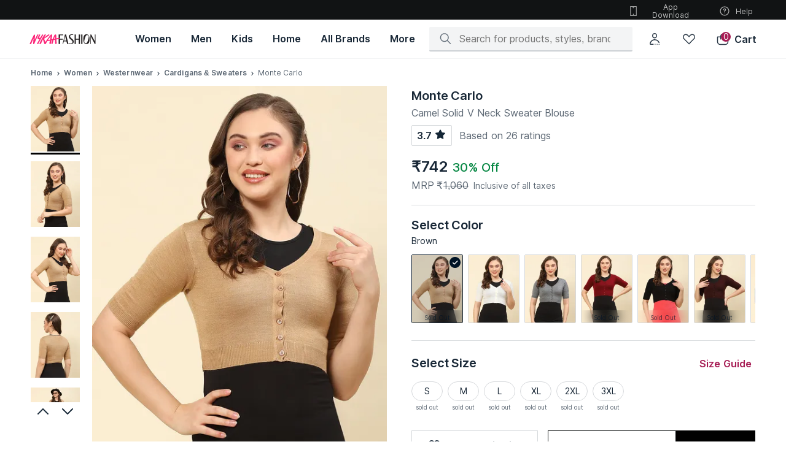

--- FILE ---
content_type: application/javascript
request_url: https://www.nykaafashion.com/iuh_uVqj1k/xLAWwz/ec6l/uEb1zztuOtEffc/DS92/NQ9qGR/kAehwB
body_size: 182644
content:
(function(){if(typeof Array.prototype.entries!=='function'){Object.defineProperty(Array.prototype,'entries',{value:function(){var index=0;const array=this;return {next:function(){if(index<array.length){return {value:[index,array[index++]],done:false};}else{return {done:true};}},[Symbol.iterator]:function(){return this;}};},writable:true,configurable:true});}}());(function(){Up();SN7();JK7();var ml=function(sK,Rl){return sK*Rl;};var Z8,Oc,nL,s2,IF,hD,SN,HU,XE,qv,FU,w7,dl,ED,jE,M4,KL,Iq,Sc,X,RZ,xE,KG,vH,qO,ZF,rL,nQ,cU,gG,qQ,AJ,Np,Gh,SE,UT,pM,S6,Tv,Wc,nm,A7,J7,qS,Mm,A,MF,Gs,bZ,Y,xO,g8,QE,x1,QL,SS,SD,c9,GS,vp,F9,XL,IV,zO,gD,Rw,n1,Lc,lM,CF,TV,sM,sO,B4,rw,x6,Ux,fV,tS,jw,ST,U,Cc,Vs,WV,HE,AE,tq,v9,V7,pZ,OJ,PS,ZJ,KM,xD,SV,Hm,Cq,G,jJ,CU,qD,vO,AH,k2,hm,Zp,b9,XV,kw,hO,NG,fQ,SQ,lU,T,NJ,kA,Yw,El,U9,gs,np,Dq,XF,UH,pq,Kx,HO,PU,UO,P2,jN,F7,fJ,Wl,C7,g2,ZQ,Fv,S1,Gq,xG,Gv,HZ,sv,v4,rG,tN,ww,BL,mE,GF,r7,mJ,ZO,pE,Bc,vc,bU,Wh,gS,sm,gN,E9,nc,Mv,J8,dN,GM,zp,mH,l4,Il,L7,jK,N8,qL,K9,U2,n2,EL,nv,S,h8,G9,HS,kH,jh,c6,x9,dJ,Z,T1,nK,F8,TG,sZ,Kl,vU,FF,IH,f6,GN,E6,hJ,Nh,WE,Rc,Tp,Vv,Js,R,Qm,E,fO,g7,Ic,L,L1,xU,l6,nS,m6,lT,JS,EH,xK,n7,Ow,HT,RG,DU,R2,UD,w1,HF,YH,LN,xH,KA,M2,Th,JZ,lp,XA,BA,Ul,fL,RK,q4,Vq,wm,TZ,Sq,EN,W9,f4,UA,cD,RL,cv,qV,OO,G7,p9,IK,Oh,gw,Q,rq,BK,wJ,p6,z9,BZ,kM,cS,pJ,SK,Sh,B9,T6,PH,wH,Bx,JM,zT,Ys,vT,bJ,MD,Fc,jq,DF,FQ,Y2,TK,MJ,MT,w2,C8,v8,FM,bK,zQ,BO,DO,Nm,jT,YE,Os,qh,NQ,gq,f7,Wm,DZ,MA,V2,Pv,HM,nw,kS,dv,w9,bw,JJ,nx,bv,KS,E8,pA,Nc,j1,dq,HK,gJ,sG,pL,ZK,NO,A8,H7,YK,HH,dK,pG,wV,dc,tH,CH,OV,t9,V9,Lv,IT,Av,sA,dw,UM,cx,wl,G6,gL,AS,g6,ZT,hx,r6,PO,JQ,RQ,tL,tF,Mh,Y6,Fs,JF,qq,Kh,C6,tE,Ph,OG,QS,U1,Wv,Z6,ms,Yh,nT,KK,Qx,zK,s9,Uv,n8,Dl,mL,HD,lZ,Jq,mm,sw,K1,Jw,bD,Z7,BN,Q6,IG,fA,TT,fh,jV,wD,VG,MQ,nl,vJ,Am,TJ,Tl,hF,DE,TQ,SH,Bh,OL,GQ,L8,Hl,pS,hA,I2,Z9,z6,jA,FO,AV,hG,NE,RA,PJ,Ps,R4,MN,mA,zN,YA,k9,kl,fF,rF,jL,dQ,Al,ss,rO,hH,xS,k4,WQ,t7,A9,hl,Sv,XZ,A4,r9,Bm,s7,sQ,cJ,gO,kE,vm,kD,Fp,gv,PN,qw,nV,kO,Uw,mV,zS,V,Hw,YD,b1,NT,Ap,VD,FA,RD,RJ,YL,dD,UK,YM,F,KT,bT,Mp,X6,VM,Ms,H9,P1,TH,VN,dL,c8,gU,m2,Ev,O6,O8,GE,Xw,gA,CE,zD,pQ,gc,B,lE,dV,kZ,AN,w,hM,vw,Nl,RM,rZ,bm,tK,Rs,rH,qx,SL,B6,BE,NA,s6,G4,US,IE,sF,Fq,Lm,dH,DJ,ML,kJ,OM,rJ,xw,N6,Rm,Tx,jG,Bv,lK,wc,Fw,X7,sq,lq,W6,pD,Kv,Q2,xN,Xq,Kc,mq,dA,fU,fS,rD,JH,CM,Zq,zw,vQ,M6,TU,Sl,Y8,R8,D1,bp,Fm,Yc,dp,lQ,RT,OZ,Eq,U6,VT,EU,tA,jS,XT,Iv,Ss,Ep,gE,M9,RU,Us,nA,GZ,gl,rN,Qw,lv,Q7,TN,d9,Q1,P4,PV,Ih,LU,q8,fG,Ox,Mx,mw,XK,N4,mx,MU,WT,Y9,Ll,I6,xl,sD,Y1,xq,C4,Uc,VS,vq,C2,JO,WU,cL,mD,rs,Q9,QF,bE,Em,vK,ZZ,RF,UF,tm,mS,AT,sJ,cV,ZM,Nv,cK,VF,mp,Bp,ES,Eh,LH,Dx,FL,Ex,SG,xM,P6,c2,NV,Hh,t6,th,m1,Mc,LF,hE,DS,fl,PL,zv,VE,mF,qs,CK,Lh,JG,NL,Ml,nD,WK,N1,QD,dT,bA,EK,TS,F1,YO,bG,WL,qJ,MZ,vM,Wp,WO,w6,EG,jp,EZ,ds,OS,KQ,ZN,zc,ON,Hc,cH,M1,Qv,R1,IS,WJ,mO,jl,PG,cO,CD,kL,jO,XH,p7,rl,jD,LO,Vh,BS,nM,Mq,S4,BF,Ov,tM,Hq,UZ,zL,Uq,vs,E7,dG,pH,Vl,tU,Pl,rQ,IU,OF,Jv,sS,Ns,BQ,gT,Cm,H6,H2,DH,gh,r4,DV,F2,R9,kv,bH,hU,FV,zA,RV,Km,YV,fD,CL,C1,pU,xA,m8,Jp,lL,f9,l8,ls,Hp,m4,Rq,sH,Zw,qM,WD,wS,d7,VL,cl,Hx,wv,JU,XM,X9,IN,WF,kT,Tm,SJ,IM,fq,CG,bS,WM,hV,I8,Px,A2,zV,LA,A6,ql,Ls,mM,r1,W8,I4,MO,BV,LM,Ew,BD,PF,m7,I7,V6,ME,jM,Jl,g4,sx,bs,xh,tO,EO,P8,z8,IL,AD,LL,DD,AO,OU,fv,K6,xv,XO,QU,PQ,pw,NU,gF,r8,QH,IQ,Zx,Oq,tw,Rv,fm,vZ,W7,Cs,Dm,pO,F6,MH,QM,XS,Dc,AG,Z2,Ym,RO,kh,nq,p1,CV,qA,b6,Vm,Sp,NK,CJ,AL,RS,XD,Ec,js,hp,jZ,KH,RH,wK,Qq,DM,SA,RE,vx,sE,kK,nU,Es,KD,QT,CO,ws,Gp,jv,p4,O4,lx,hZ,b7,O2,bq,mU,Cl,hv,G1,Z1,W1,jH,SZ,Bq,WZ,mQ,nO,pK,fp,BU,hN,U8,b4,XN,H8,x8,G8,Ks,fE,vD,nh,Dv,SU,QZ,JT,xT,FS,jm,KZ,Gx,q2,Xl,ps,OD,s4,ZS,GJ,QQ,Kp,qK,DT,VO,w4,QN,c7,Ts,YJ,S8,v6,J2,cT,vv,Vx,j4,Xm,wE,q1,LD,LT,Q4,YN,AU,CN;var kG=function(){if(Gw["Date"]["now"]&&typeof Gw["Date"]["now"]()==='number'){return Gw["Math"]["round"](Gw["Date"]["now"]()/1000);}else{return Gw["Math"]["round"](+new (Gw["Date"])()/1000);}};var kp=function n6(BM,FJ){var Jc=n6;var k1=cc(new Number(FL),Pc);var ZD=k1;k1.set(BM);do{switch(ZD+BM){case JZ:{var MG=[sl,Gl,lG,Yl,cQ,d1,UQ];var EQ=MG[xs()[tl(Aq)](fs,Zc,LQ)](Hv()[HQ(Xs)].apply(null,[IA,px,fH]));var Zv;return MK.pop(),Zv=EQ,Zv;}break;case wV:{BM+=XL;return MK.pop(),IO=Ql[PK],IO;}break;case jT:{MK.push(VA);var sl=Gw[OK()[HG(qc)](xU,Sx,Aq)][xQ()[gM(LJ)](wx,HT,Ax)]||Gw[Hv()[HQ(DA)](Aq,Xs,pv)][xQ()[gM(LJ)].apply(null,[lA,HT,Ax])]?Hv()[HQ(L6)].call(null,rA,V1(V1({})),jp):Ds(typeof xQ()[gM(Ac)],Lx('',[][[]]))?xQ()[gM(XQ)](gK,rN,SO):xQ()[gM(Ws)](hs,bl,g1);var Gl=vl(Gw[QK(typeof OK()[HG(lD)],Lx([],[][[]]))?OK()[HG(hK)](Wq,AK,Aq):OK()[HG(qc)](xU,Sx,V1(V1(bM)))][Hv()[HQ(DA)].call(null,Aq,wO,pv)][JK()[Tq(dO)].apply(null,[Dm,UG,Xp,CS])][xs()[tl(OQ)].call(null,MM,hq,qc)](QK(typeof AA()[XJ(TD)],Lx(xQ()[gM(L6)](LQ,X1,zM),[][[]]))?AA()[XJ(zs)](xc,zl,ZH,MS,E1,dS):AA()[XJ(zl)](EA,V1(V1([])),fK,ZG,wx,ZH)),null)?Hv()[HQ(L6)](rA,V1(V1({})),jp):xQ()[gM(XQ)](lS,rN,SO);var lG=vl(typeof Gw[QK(typeof WH()[GO(Yp)],'undefined')?WH()[GO(XQ)].call(null,YQ,cq,bQ,Hs,V1(bM),j6):WH()[GO(xJ)].apply(null,[wx,V1(bM),wq,cA,V1(hK),KO])][AA()[XJ(zl)](EA,mK,J6,ZG,wx,mK)],OK()[HG(zl)].apply(null,[bT,tD,V1(bM)]))&&Gw[WH()[GO(xJ)].call(null,wx,lJ,bM,cA,V1(hK),KO)][AA()[XJ(zl)](EA,V1(bM),YS,ZG,wx,WS)]?Hv()[HQ(L6)](rA,SM,jp):xQ()[gM(XQ)](dS,rN,SO);BM-=k2;var Yl=vl(typeof Gw[OK()[HG(qc)].call(null,xU,Sx,V1(bM))][AA()[XJ(zl)](EA,bc,rK,ZG,wx,bO)],OK()[HG(zl)].call(null,bT,tD,V1(bM)))?Hv()[HQ(L6)].apply(null,[rA,zl,jp]):xQ()[gM(XQ)].call(null,f1,rN,SO);var cQ=Ds(typeof Gw[Ds(typeof OK()[HG(J6)],Lx([],[][[]]))?OK()[HG(qc)](xU,Sx,tv):OK()[HG(hK)](YG,nJ,L6)][OK()[HG(zJ)].apply(null,[AQ,QG,mK])],QK(typeof OK()[HG(bO)],'undefined')?OK()[HG(hK)](WS,DQ,hs):OK()[HG(zl)](bT,tD,V1({})))||Ds(typeof Gw[Hv()[HQ(DA)](Aq,CS,pv)][OK()[HG(zJ)](AQ,QG,V1({}))],OK()[HG(zl)](bT,tD,wq))?Hv()[HQ(L6)](rA,I1,jp):xQ()[gM(XQ)].call(null,PM,rN,SO);var d1=vl(Gw[Ds(typeof OK()[HG(NS)],'undefined')?OK()[HG(qc)](xU,Sx,fK):OK()[HG(hK)].apply(null,[nG,jQ,V1(hK)])][Hv()[HQ(DA)](Aq,f1,pv)][JK()[Tq(dO)](Dm,UG,Zl,Ws)][xs()[tl(OQ)](MM,hq,UG)](Ds(typeof xQ()[gM(Sx)],Lx('',[][[]]))?xQ()[gM(Ix)](kq,Dm,cq):xQ()[gM(Ws)](TD,CS,MS)),null)?Hv()[HQ(L6)].apply(null,[rA,V1(V1([])),jp]):xQ()[gM(XQ)](UG,rN,SO);var UQ=vl(Gw[OK()[HG(qc)].apply(null,[xU,Sx,jQ])][Hv()[HQ(DA)](Aq,qG,pv)][JK()[Tq(dO)](Dm,UG,QJ,zs)][xs()[tl(OQ)](MM,hq,I1)](xQ()[gM(nG)](V1(V1(bM)),Nq,Qs)),null)?Hv()[HQ(L6)](rA,V1({}),jp):xQ()[gM(XQ)](bc,rN,SO);}break;case Z8:{MK.push(Lq);var zH;return zH=[Gw[WH()[GO(xJ)](wx,kq,ZH,cA,J6,k6)][xQ()[gM(g1)](Yp,Xc,JA)]?Gw[WH()[GO(xJ)](wx,xJ,FH,cA,V1(bM),k6)][xQ()[gM(g1)](UG,Xc,JA)]:xQ()[gM(UJ)](FK,LG,Is),Gw[QK(typeof WH()[GO(hK)],Lx([],[][[]]))?WH()[GO(XQ)].call(null,Ol,hs,L6,TM,wx,O1):WH()[GO(xJ)].call(null,wx,px,Is,cA,gH,k6)][xQ()[gM(fK)](lS,wm,vG)]?Gw[Ds(typeof WH()[GO(rA)],Lx([],[][[]]))?WH()[GO(xJ)].call(null,wx,tD,rK,cA,BG,k6):WH()[GO(XQ)](f1,fK,OA,GH,FK,kQ)][xQ()[gM(fK)](LK,wm,vG)]:xQ()[gM(UJ)](hS,LG,Is),Gw[WH()[GO(xJ)].apply(null,[wx,V1([]),Yp,cA,lS,k6])][Ds(typeof lH()[R6(tv)],Lx([],[][[]]))?lH()[R6(J6)](DA,fK,Qc,fK,ID):lH()[R6(Yp)].call(null,nH,TA,Yq,VJ,vA)]?Gw[WH()[GO(xJ)](wx,PD,xJ,cA,OA,k6)][lH()[R6(J6)].apply(null,[DA,tv,Qc,dM,ID])]:Ds(typeof xQ()[gM(tG)],Lx([],[][[]]))?xQ()[gM(UJ)](V1([]),LG,Is):xQ()[gM(Ws)](V1(V1(hK)),gQ,GD),vl(typeof Gw[WH()[GO(xJ)](wx,V1(V1([])),PA,cA,Xp,k6)][OK()[HG(ZH)](jw,gH,gH)],Ds(typeof OK()[HG(rc)],'undefined')?OK()[HG(zl)].apply(null,[V7,tD,OA]):OK()[HG(hK)](BJ,GK,DA))?Gw[WH()[GO(xJ)].call(null,wx,EJ,tQ,cA,LK,k6)][OK()[HG(ZH)](jw,gH,V1(V1([])))][OK()[HG(bM)].apply(null,[XF,ND,zG])]:l1(hK)],MK.pop(),zH;}break;case YE:{return parseInt(...FJ);}break;case Zw:{var Ql=FJ[DN];var PK=FJ[qp];BM-=mF;var rM=FJ[XU];MK.push(VH);Gw[OK()[HG(FD)](S4,Ax,V1(bM))][AA()[XJ(bM)](Ax,WS,Zl,SE,FD,Cx)](Ql,PK,NH(g8,[QK(typeof xQ()[gM(tv)],'undefined')?xQ()[gM(Ws)].apply(null,[FH,HA,Zl]):xQ()[gM(VQ)].call(null,V1(V1({})),SZ,tQ),rM,xs()[tl(qc)](xx,r7,WS),V1(bM),Ds(typeof xs()[tl(qc)],Lx([],[][[]]))?xs()[tl(bO)](ZH,LT,SO):xs()[tl(PA)](lc,gp,dS),V1(Kq[bO]),JK()[Tq(bO)].apply(null,[JF,NM,PA,cG]),V1(bM)]));var IO;}break;case ww:{var GA=FJ[DN];MK.push(A1);var WA=NH(g8,[lH()[R6(Zl)](PA,PM,tQ,gH,GK),GA[Kq[bO]]]);Bl(Kq[PD],GA)&&(WA[Ds(typeof mv()[QA(mK)],Lx(xQ()[gM(L6)].apply(null,[tv,JD,zM]),[][[]]))?mv()[QA(L6)](rv,Zl,jQ,L6,bM):mv()[QA(wx)].apply(null,[Nx,ZA,OA,LS,Cv])]=GA[Kq[PD]]),Bl(Ws,GA)&&(WA[JK()[Tq(Is)](ks,zG,zG,wq)]=GA[UV[Hv()[HQ(LK)].apply(null,[bQ,Fx,RV])]()],WA[JK()[Tq(LK)].call(null,lO,Yp,V1([]),V1(V1(hK)))]=GA[zs]),this[xQ()[gM(VJ)].call(null,qH,I7,rA)][xQ()[gM(DA)].apply(null,[Cx,mw,HJ])](WA);MK.pop();BM+=n8;}break;case DU:{var AM=FJ[DN];BM+=YL;MK.push(D6);var KJ=AM[WH()[GO(HJ)](qc,fM,fM,J6,qH,B1)]||{};KJ[JK()[Tq(LQ)](WG,Bs,V1(hK),Fx)]=xs()[tl(hs)].call(null,FH,G9,zs),delete KJ[lH()[R6(6)](3,11,287,4,737)],AM[WH()[GO(HJ)](qc,lJ,Xs,J6,V1(V1(bM)),B1)]=KJ;MK.pop();}break;case nT:{BM+=NT;if(Ds(OH,undefined)&&Ds(OH,null)&&mG(OH[OK()[HG(bM)](wQ,ND,V1({}))],Kq[bO])){try{var CA=MK.length;var J1=V1(qp);var Pq=Gw[JK()[Tq(CS)].call(null,DK,wA,OQ,q6)](OH)[lH()[R6(bM)](L6,V1(hK),Ax,OQ,d6)](xQ()[gM(rc)](lA,DV,ll));if(mG(Pq[OK()[HG(bM)](wQ,ND,tD)],L6)){rS=Gw[JK()[Tq(XQ)].apply(null,[IJ,Ax,XQ,V1({})])](Pq[L6],qc);}}catch(jc){MK.splice(Fl(CA,hK),Infinity,tJ);}}}break;case nm:{var wM;return MK.pop(),wM=rS,wM;}break;case VT:{BM+=l4;return String(...FJ);}break;case vZ:{var OH=FJ[DN];var rS;MK.push(tJ);BM+=G8;}break;}}while(ZD+BM!=GZ);};var QK=function(cs,cM){return cs===cM;};var zq=function(){return Vc.apply(this,[nE,arguments]);};var Gc=function(TO,GG){return TO>>GG;};var wG=function(vS){if(vS===undefined||vS==null){return 0;}var hQ=vS["replace"](/[\w\s]/gi,'');return hQ["length"];};var VK=function(Zs){if(Zs===undefined||Zs==null){return 0;}var BH=Zs["toLowerCase"]()["replace"](/[^0-9]+/gi,'');return BH["length"];};var XG=function Xv(QO,c1){'use strict';var H1=Xv;switch(QO){case mF:{MK.push(EM);if(V1(Gw[OK()[HG(qc)](c9,Sx,Yp)][Hv()[HQ(LS)](dM,wq,jw)])){var As=QK(typeof Gw[OK()[HG(qc)].apply(null,[c9,Sx,Aq])][QK(typeof OK()[HG(L6)],'undefined')?OK()[HG(hK)].call(null,CQ,Tc,ZH):OK()[HG(DG)].call(null,Xm,lS,V1(bM))],OK()[HG(zl)](Z2,tD,px))?Hv()[HQ(L6)](rA,zG,M2):OK()[HG(Jx)].call(null,Yv,LS,V1(V1({})));var xk;return MK.pop(),xk=As,xk;}var v0;return v0=xs()[tl(Jx)](tv,V9,mK),MK.pop(),v0;}break;case nE:{MK.push(Id);var Ak=xs()[tl(FD)].apply(null,[lf,vt,OA]);var rR=V1(V1(DN));try{var B0=MK.length;var WC=V1(qp);var fk=bM;try{var Gf=Gw[JK()[Tq(sX)](z3,bQ,gK,tQ)][xs()[tl(L6)](bQ,Qr,zG)][Hv()[HQ(hs)].apply(null,[I1,DA,Vd])];Gw[Ds(typeof OK()[HG(YS)],Lx([],[][[]]))?OK()[HG(FD)](Tf,Ax,sX):OK()[HG(hK)](Q0,j0,V1(hK))][JK()[Tq(FD)].call(null,Rz,QJ,rK,sC)](Gf)[Hv()[HQ(hs)].call(null,I1,V1(V1(hK)),Vd)]();}catch(JP){MK.splice(Fl(B0,hK),Infinity,Id);if(JP[JK()[Tq(BG)].apply(null,[E8,lJ,PD,Xn])]&&QK(typeof JP[JK()[Tq(BG)](E8,lJ,Jx,V1(V1([])))],Hv()[HQ(wx)](B3,VJ,bC))){JP[JK()[Tq(BG)](E8,lJ,V1(V1({})),Cx)][lH()[R6(bM)].apply(null,[L6,hs,Ax,N5,ct])](QK(typeof Hv()[HQ(LQ)],Lx('',[][[]]))?Hv()[HQ(mK)].call(null,Uj,Fx,xz):Hv()[HQ(sX)].call(null,pn,Zl,KB))[JK()[Tq(Cx)].call(null,vA,BC,zl,OQ)](function(JB){MK.push(KB);if(JB[xQ()[gM(FK)](NS,sR,AR)](Lj()[ZY(N5)](I1,Rj,XC,qG,PD))){rR=V1(V1([]));}if(JB[xQ()[gM(FK)].call(null,V1([]),sR,AR)](OK()[HG(Qc)].apply(null,[X5,IA,wO]))){fk++;}MK.pop();});}}Ak=QK(fk,XQ)||rR?Hv()[HQ(L6)](rA,V1(V1({})),WT):xQ()[gM(XQ)](V1(hK),Wb,SO);}catch(Vf){MK.splice(Fl(B0,hK),Infinity,Id);Ak=Hv()[HQ(zl)](bc,V1(V1({})),gb);}var l3;return MK.pop(),l3=Ak,l3;}break;case q2:{MK.push(Yf);var d5=xs()[tl(Jx)](tv,S,V1({}));try{var J3=MK.length;var VX=V1(qp);d5=Ds(typeof Gw[JK()[Tq(UC)](EL,Ct,f1,LK)],OK()[HG(zl)](tw,tD,tv))?Ds(typeof Hv()[HQ(J6)],Lx([],[][[]]))?Hv()[HQ(L6)](rA,IA,EZ):Hv()[HQ(mK)].call(null,kC,LK,K3):xQ()[gM(XQ)](OQ,xw,SO);}catch(vR){MK.splice(Fl(J3,hK),Infinity,Yf);d5=Ds(typeof Hv()[HQ(NS)],Lx('',[][[]]))?Hv()[HQ(zl)](bc,V1(V1(bM)),m8):Hv()[HQ(mK)](X5,l0,KB);}var jY;return MK.pop(),jY=d5,jY;}break;case xN:{MK.push(w5);var Pf=QK(typeof xs()[tl(cq)],'undefined')?xs()[tl(PA)].call(null,md,hS,hK):xs()[tl(Jx)](tv,U8,WS);try{var KY=MK.length;var VR=V1({});Pf=Gw[xs()[tl(Ac)].call(null,Z0,V0,gK)][xs()[tl(L6)].apply(null,[bQ,r9,Mk])][JK()[Tq(zl)](KT,ZP,rc,V1(bM))](Qz()[hB(rA)](tR,TD,LS,Xc,zl))?Hv()[HQ(L6)].call(null,rA,V1(V1([])),OL):xQ()[gM(XQ)](rc,W7,SO);}catch(Ib){MK.splice(Fl(KY,hK),Infinity,w5);Pf=Ds(typeof Hv()[HQ(dS)],Lx('',[][[]]))?Hv()[HQ(zl)](bc,V1(V1({})),E9):Hv()[HQ(mK)](PD,tD,TA);}var SB;return MK.pop(),SB=Pf,SB;}break;case AT:{MK.push(Iz);var ZC=xs()[tl(Jx)].apply(null,[tv,Tz,wx]);try{var Uf=MK.length;var pY=V1([]);ZC=Ds(typeof Gw[xs()[tl(NS)](kq,w3,V1(V1(bM)))],OK()[HG(zl)](GC,tD,TA))?Hv()[HQ(L6)](rA,V1(V1(hK)),Hs):xQ()[gM(XQ)](zl,pv,SO);}catch(qj){MK.splice(Fl(Uf,hK),Infinity,Iz);ZC=Hv()[HQ(zl)].call(null,bc,LK,LG);}var Pj;return MK.pop(),Pj=ZC,Pj;}break;case h8:{MK.push(cr);var xP=Bl(OK()[HG(sj)](l8,rA,ZP),Gw[OK()[HG(qc)](v4,Sx,rK)])||mG(Gw[QK(typeof WH()[GO(zl)],Lx(xQ()[gM(L6)].call(null,l0,zf,zM),[][[]]))?WH()[GO(XQ)].call(null,AQ,qG,bM,Bd,V1(V1({})),l0):WH()[GO(xJ)](wx,qc,kq,cA,jQ,fx)][xQ()[gM(cG)](Mk,Cj,N5)],bM)||mG(Gw[WH()[GO(xJ)].call(null,wx,Mk,px,cA,EJ,fx)][OK()[HG(Ln)](Ud,wx,px)],bM);var nn=Gw[OK()[HG(qc)].call(null,v4,Sx,zG)][JK()[Tq(FH)](tf,PM,V1(V1({})),QJ)](JK()[Tq(Ac)].apply(null,[SC,J0,dS,YS]))[Hv()[HQ(BG)](Eb,hs,VF)];var Ob=Gw[OK()[HG(qc)].call(null,v4,Sx,FH)][JK()[Tq(FH)](tf,PM,TA,TD)](Hv()[HQ(UC)](T5,NS,BU))[Hv()[HQ(BG)](Eb,f1,VF)];var Tt=Gw[OK()[HG(qc)](v4,Sx,Aq)][QK(typeof JK()[Tq(SM)],Lx('',[][[]]))?JK()[Tq(HJ)](dr,Nj,SM,V1(V1([]))):JK()[Tq(FH)].call(null,tf,PM,TD,rK)](JK()[Tq(NS)].apply(null,[WF,HP,ll,V1(V1(bM))]))[Hv()[HQ(BG)](Eb,gK,VF)];var xb;return xb=xQ()[gM(L6)](PA,zf,zM)[Lj()[ZY(PA)](PA,nG,fB,cG,px)](xP?Hv()[HQ(L6)].call(null,rA,EJ,G7):xQ()[gM(XQ)](hK,fF,SO),Hv()[HQ(Xs)](IA,PA,Kr))[Lj()[ZY(PA)](PA,nG,fB,EJ,SM)](nn?Hv()[HQ(L6)](rA,FD,G7):xQ()[gM(XQ)](V1(V1(bM)),fF,SO),Hv()[HQ(Xs)].call(null,IA,hS,Kr))[Lj()[ZY(PA)](PA,nG,fB,cG,cG)](Ob?Hv()[HQ(L6)](rA,PA,G7):xQ()[gM(XQ)](EJ,fF,SO),Hv()[HQ(Xs)].apply(null,[IA,Xp,Kr]))[Lj()[ZY(PA)](PA,nG,fB,l0,Pb)](Tt?Hv()[HQ(L6)].apply(null,[rA,OQ,G7]):xQ()[gM(XQ)].call(null,V1(V1([])),fF,SO)),MK.pop(),xb;}break;case hV:{MK.push(DY);try{var bt=MK.length;var NC=V1(qp);var Vk=UV[QK(typeof OK()[HG(WS)],Lx([],[][[]]))?OK()[HG(hK)](zC,W5,lJ):OK()[HG(PD)](M5,AR,cq)]();var SX=Gw[QK(typeof OK()[HG(sX)],Lx('',[][[]]))?OK()[HG(hK)].apply(null,[Ok,zt,zG]):OK()[HG(FD)](Hw,Ax,OQ)][OK()[HG(Ax)].apply(null,[OC,bc,V1([])])](Gw[Hv()[HQ(DA)](Aq,V1([]),ZZ)],QK(typeof Hv()[HQ(px)],Lx('',[][[]]))?Hv()[HQ(mK)].apply(null,[kn,mK,Hz]):Hv()[HQ(cG)].apply(null,[hS,V1({}),V5]));if(SX){Vk++;if(SX[xQ()[gM(VQ)](V1(V1([])),E5,tQ)]){SX=SX[QK(typeof xQ()[gM(pn)],'undefined')?xQ()[gM(Ws)].call(null,WS,sj,p5):xQ()[gM(VQ)].apply(null,[PA,E5,tQ])];Vk+=Lx(Wn(SX[OK()[HG(bM)].call(null,cT,ND,Cx)]&&QK(SX[OK()[HG(bM)](cT,ND,bc)],hK),hK),Wn(SX[Hv()[HQ(Yp)](UJ,QJ,G4)]&&QK(SX[Hv()[HQ(Yp)].call(null,UJ,L6,G4)],Hv()[HQ(cG)].apply(null,[hS,VQ,V5])),Ws));}}var Jj;return Jj=Vk[Hv()[HQ(hs)](I1,Cx,S3)](),MK.pop(),Jj;}catch(Bz){MK.splice(Fl(bt,hK),Infinity,DY);var Kf;return Kf=xs()[tl(Jx)](tv,b9,sC),MK.pop(),Kf;}MK.pop();}break;case Jp:{var b3=c1[DN];var Ab;MK.push(lB);return Ab=Gw[Ds(typeof OK()[HG(Aq)],Lx('',[][[]]))?OK()[HG(FD)](dw,Ax,zb):OK()[HG(hK)](sb,Id,cG)][OK()[HG(Ax)](Wb,bc,xJ)](Gw[WH()[GO(xJ)](wx,wq,LK,cA,V1(V1(bM)),Nl)][xQ()[gM(OA)].call(null,V1(V1([])),S0,YS)],b3),MK.pop(),Ab;}break;case Wh:{MK.push(p0);var U0=function(b3){return Xv.apply(this,[Jp,arguments]);};var Yr=[OK()[HG(ZH)].call(null,Sf,gH,IA),xs()[tl(Ax)](Yp,w5,J6)];var Br=Yr[JK()[Tq(jQ)](Gn,Hr,L6,ZH)](function(nd){var xt=U0(nd);MK.push(mP);if(V1(V1(xt))&&V1(V1(xt[Lj()[ZY(hK)].apply(null,[zs,AP,Rr,zG,V1(V1(bM))])]))&&V1(V1(xt[Lj()[ZY(hK)](zs,AP,Rr,OA,V1(V1(bM)))][QK(typeof Hv()[HQ(I1)],Lx('',[][[]]))?Hv()[HQ(mK)](MP,V1(bM),VB):Hv()[HQ(hs)].apply(null,[I1,zG,f3])]))){xt=xt[QK(typeof Lj()[ZY(mK)],Lx([],[][[]]))?Lj()[ZY(tv)](k0,Rj,Fn,Ac,FH):Lj()[ZY(hK)].call(null,zs,AP,Rr,Zl,LQ)][Hv()[HQ(hs)].call(null,I1,bQ,f3)]();var hY=Lx(QK(xt[QK(typeof xs()[tl(J6)],Lx([],[][[]]))?xs()[tl(PA)].call(null,QP,V5,PA):xs()[tl(rK)](tQ,fF,YS)](OK()[HG(B3)](DD,J0,OQ)),l1(hK)),Wn(Gw[Ds(typeof xs()[tl(tD)],'undefined')?xs()[tl(QJ)].call(null,VJ,Bf,bQ):xs()[tl(PA)](L3,A3,IA)](mG(xt[xs()[tl(rK)](tQ,fF,OQ)](OK()[HG(Xn)](Jv,tG,QJ)),l1(Kq[PD]))),hK));var st;return MK.pop(),st=hY,st;}else{var Nf;return Nf=xs()[tl(Jx)](tv,VF,SM),MK.pop(),Nf;}MK.pop();});var Oz;return Oz=Br[xs()[tl(Aq)](fs,sr,gH)](xQ()[gM(L6)].call(null,BG,Hj,zM)),MK.pop(),Oz;}break;case UF:{MK.push(br);throw new (Gw[xQ()[gM(zl)].apply(null,[bc,nB,GB])])(xQ()[gM(sX)](SM,Ms,L6));}break;case ON:{var Jf=c1[DN];var bP=c1[qp];MK.push(b5);if(f5(bP,null)||mG(bP,Jf[QK(typeof OK()[HG(CS)],Lx('',[][[]]))?OK()[HG(hK)].call(null,Xj,Rz,cG):OK()[HG(bM)].call(null,NJ,ND,TD)]))bP=Jf[QK(typeof OK()[HG(cq)],'undefined')?OK()[HG(hK)](tC,fY,lA):OK()[HG(bM)](NJ,ND,V1(V1({})))];for(var ft=bM,Jr=new (Gw[xs()[tl(Zl)].apply(null,[qG,ZO,V1(hK)])])(bP);K0(ft,bP);ft++)Jr[ft]=Jf[ft];var Kn;return MK.pop(),Kn=Jr,Kn;}break;case rL:{var Bt=c1[DN];var Od=c1[qp];MK.push(bO);var hC=f5(null,Bt)?null:vl(OK()[HG(zl)].call(null,I5,tD,tv),typeof Gw[xs()[tl(Yp)](Pn,hR,kq)])&&Bt[Gw[xs()[tl(Yp)](Pn,hR,bc)][mv()[QA(Ws)].apply(null,[lD,Zl,hK,hS,LK])]]||Bt[JK()[Tq(J6)](rx,Zl,Aq,IA)];if(vl(null,hC)){var XP,rk,hb,Zz,Wz=[],dz=V1(bM),YR=V1(Kq[PD]);try{var JX=MK.length;var zR=V1({});if(hb=(hC=hC.call(Bt))[QK(typeof Qz()[hB(UG)],Lx([],[][[]]))?Qz()[hB(DA)].apply(null,[Qn,fM,tv,Yf,vP]):Qz()[hB(HJ)](kQ,VJ,V1({}),QG,XQ)],QK(bM,Od)){if(Ds(Gw[OK()[HG(FD)](cR,Ax,Aq)](hC),hC)){zR=V1(V1(qp));return;}dz=V1(hK);}else for(;V1(dz=(XP=hb.call(hC))[OK()[HG(fM)].call(null,QJ,EJ,XQ)])&&(Wz[Ds(typeof xQ()[gM(qH)],'undefined')?xQ()[gM(DA)].call(null,I1,jt,HJ):xQ()[gM(Ws)].call(null,TA,Yt,M5)](XP[Ds(typeof xQ()[gM(NS)],Lx([],[][[]]))?xQ()[gM(VQ)].call(null,V1(bM),YQ,tQ):xQ()[gM(Ws)](V1(V1({})),Xx,wq)]),Ds(Wz[OK()[HG(bM)](wY,ND,Fx)],Od));dz=V1(Kq[bO]));}catch(FX){YR=V1(bM),rk=FX;}finally{MK.splice(Fl(JX,hK),Infinity,bO);try{var Et=MK.length;var gr=V1([]);if(V1(dz)&&vl(null,hC[Ds(typeof OK()[HG(Mk)],Lx('',[][[]]))?OK()[HG(Xn)](pC,tG,DA):OK()[HG(hK)](nY,Zl,hs)])&&(Zz=hC[QK(typeof OK()[HG(Xn)],Lx([],[][[]]))?OK()[HG(hK)](AK,dn,sC):OK()[HG(Xn)](pC,tG,lJ)](),Ds(Gw[OK()[HG(FD)](cR,Ax,V1(V1({})))](Zz),Zz))){gr=V1(V1(qp));return;}}finally{MK.splice(Fl(Et,hK),Infinity,bO);if(gr){MK.pop();}if(YR)throw rk;}if(zR){MK.pop();}}var Fb;return MK.pop(),Fb=Wz,Fb;}MK.pop();}break;case AV:{var TC=c1[DN];MK.push(Sx);if(Gw[xs()[tl(Zl)].call(null,qG,zn,WS)][QK(typeof JK()[Tq(lA)],Lx('',[][[]]))?JK()[Tq(HJ)](X3,dM,Xs,O1):JK()[Tq(px)](R5,AR,QJ,VJ)](TC)){var mY;return MK.pop(),mY=TC,mY;}MK.pop();}break;case g7:{var Nd=c1[DN];return Nd;}break;case SV:{MK.push(Nq);if(V1(Bl(xQ()[gM(OQ)](Xn,qJ,NS),Gw[WH()[GO(xJ)].apply(null,[wx,rK,PA,cA,IA,UR])]))){var IC;return MK.pop(),IC=null,IC;}var k3=Gw[WH()[GO(xJ)](wx,SO,lS,cA,V1(V1(hK)),UR)][xQ()[gM(OQ)].apply(null,[cG,qJ,NS])];var WR=k3[QK(typeof xs()[tl(Ws)],Lx([],[][[]]))?xs()[tl(PA)](VB,gj,f1):xs()[tl(D3)](zs,An,WS)];var LB=k3[xs()[tl(sX)](BG,Ex,qc)];var Xz=k3[JK()[Tq(LQ)](KQ,Bs,Yp,Ac)];var Cz;return Cz=[WR,QK(LB,bM)?bM:mG(LB,bM)?l1(hK):l1(Ws),Xz||mv()[QA(UG)].apply(null,[UR,XQ,UC,qG,V3])],MK.pop(),Cz;}break;}};var Pd=function(sY){var fb=sY[0]-sY[1];var U5=sY[2]-sY[3];var w0=sY[4]-sY[5];var Jn=Gw["Math"]["sqrt"](fb*fb+U5*U5+w0*w0);return Gw["Math"]["floor"](Jn);};var Lx=function(Vj,Pt){return Vj+Pt;};var Cb=function(){return AC.apply(this,[bw,arguments]);};var Ff=function(CY,Ar){return CY instanceof Ar;};var wP=function(NX,Ij){return NX%Ij;};var Uk=function(){jR=["\x6c\x65\x6e\x67\x74\x68","\x41\x72\x72\x61\x79","\x63\x6f\x6e\x73\x74\x72\x75\x63\x74\x6f\x72","\x6e\x75\x6d\x62\x65\x72"];};var WB=function(){return AC.apply(this,[EV,arguments]);};var Wn=function(Hk,Lr){return Hk<<Lr;};var gn=function(){return zd.apply(this,[xN,arguments]);};var mR=function(){return Zj.apply(this,[Q7,arguments]);};var tY=function(Un,zY){return Un^zY;};var Cf=function(tk,Jt){return tk>>>Jt|tk<<32-Jt;};var kd=function(){zz=["\x07mI\">V\b:27!","C#","O","QQ(7\vA3>\b\x3f","<!-Y$\n>!aJ&(\x07","\b\v!","d\n9;\b","\n>\n\x3f\n","*H</%;","\r\v*0/<<0\b","S$+*fW*9\rQ","/M",")\t!B[5I\r4","\f<","b-&\b^_>9\fvJ*h^:::<*S<N6S\\+9&*\r\x40{TMT7;0R","0\v3\f2\n9 B-9","%(WP","m","M3\r=\b\vY<&!\tQ*/","\x008=SJ\"\x00N+\x3f\x3f","+","\x40$-1\\z&(","wP39","+&4bV&2K","+`",".+5WM",")C","e.\x3f","%6FQ2\x3f\nW-","8\x07R&\'\b+:\b","S","\x00\r7(]-8!z[&8\x07V0-+./<\v","\f\n!!","99U[","a0W)>(=0=\v8","\v3>\'\b\r","1 \r\r\x0774Q+\'=\\J9P","=*\bD:),]L","QV\"\x3f\tf2(<\x004>",")89B","\"=3","\v#<V[)","FI#l*g9 \x3f8&6\r\b[\t*=sG\be78<<=Lg/+\t\v^K8T,LZi4428\nj)\b\x00h28\'m47(++9M \'+\f6r\t\"2s-\x00\v\r/ \x3f%6\'Hr;\nq e7;5+,\b=a\v\n(2>:a\t! 9Jf#e7\x3f,$-\x3f\x07\")6\':q\t 3h{-#n0,\n^,#/&=M/-v\vVy~\bl<=\x07\t\x3f%>86=S\t\"sl\be74$(n\x3f+$&>8\x00<Cc\"\v6B_; \x40\x3f\t(>1J\x00>8q\t%\fUz\r!i7\x3f20\"6&>3c-6q\n24PS#la\x3f<\r,$4dH8:v\tS2ls*-]\'\x3f:+,H\b:*>:8+\"h\'(j`R0g76(,65K8\x07+\rY0W\vgN\b+\x3f \x00k\b8\vz\t!~sk7\n\bE&+(\x3f!6&.\x07\";s13Y;5+,5S>0\"\x07-\\,\v2]\"\x00,8\x07\x00=%8T\f\vqs5\x3f ];k\b8d0\x07sUo6C4,\t(>\x3fe8:z{lsf#e(+>\n$&<\x3f>\v:vx\t\vtt; \x40\x3f\t)<%K89<=S\x3f&\vp\n\tmE*8+\x07<f;*M7>-]Q\"(ei7.\x00cFM=Y/\"1!a#X}2$7Kv !\x400$+/n\x3f=\x00\x00!:q7.xN%1^7/(\t\x3f\v*6>8~1.\vjp4=5j/8(//86vE$sk{I;IG>Z$7(/J\x07:\'b\x00zsG\x07e7$\v%=>83W\t!`Y;#c#M\r\f\rK10:8\v\x07:W\nW\v\\Z(\be\x3f ^;34/80NJ\t2\vzY4sG1(Y\x3f3(7:z\r-p\x07e74.%8n\x3f$&>\x00!:qS1,S93Z<=<%6>;59cW\v\x3fU\"#n4o^,#/9&>\x3f#:U\t\"\x00hdW\n I=\x07\tj%7+\tp\"\vss66P\x3f+,*4&=*\x07f:e  \vY;#g\'&<\x00,,(7\x3f15q\t\"\b2P]#jN7(+/,k&`#:s)\t!2s/8sC;-\x3f\rg&>,<\x00xcsPP\x3f+_ *4&=*\x07f:e  \vY;#g\'&<\x00,,(7\x3f15q\t\"\b2P]#jN\x07.\'k&*\x07})Kq\t\"\v`\nw9#e071\r&i\x3f$N6:\\\rS{hXv#J2>\x3f=)(-2 2G\t `qRN7\x3f91J\v4289}.d/!.E\n\'r9\x3fZ\x07\x3f):M\n6q\t\r\f,fY8+S7=\x3fc\r>8(\v>\t;s*p<;#==08b.:q1+#e>)1($28`\vT;\b\vU%\b[89&>H\x3f1)-X,$Py(8sCN\r/ \x3f%7\'Jj\x07\"\x073tGs(f&Y\x3f4&<*\x00\v:r|\"\bV#N7\x3f;>7*6>5i1%EP\f/8(//80/N\t.!zY6$1\'\x07!-8:7:b:\n]w0%G8*0*c\n4%87\b#\"\x3fs{\v$=+/\r$,1UF\x005q\"\b\x3fp\nv0*8.\'4/8=\x00) \x07pv\t$J$=\" \x3f->\n>=*|\"\bls|m\n\x4015+,\t=`<8:q\"\x3fs}1\v/ .)\x00>06Sz5\x00:\\l=3e568+.\t:\r&2<Oq\t~Fs#IC1\v\r.i\x3f!5aWx=s|\nl\x3f\t\\5#\r\x00w\x07$l( 9978+\t26;1t:q\t\"\fQU\ne7\x3f7E[4+\bq\t\"*zY\x00O\x40M+,c>8(}\t\'!gh(u(\n8;c1\vc59(2ta\t\"\vdV>\rnQ0,4\'12K8!%:r)/st07\x3f4S8=2<&>!\nOq\t\r{I;I0<;\t-\n%>e:q\r\x073Pv !u\f+/n\x3f=\x00\x00!:q7.xN%1^7/(%=\x3f\v\'3p:r$-z;_R2Qi4\x3f/\b\x3f)2#:wP!Sir2S3\x3f3.68$=9\t\"$G\x07e74+><\"8i\t\vxh%\tVe>);\rM%K89KS\x3f&\v`\n}*8.\'k& ,3:w*$-h\r33C>Q9+,\x3f\tSO\x00/q-\"\v_s(\x07e742\'n\x3f51>8\b\fa\t\t\vxT7Ve/,45\x07FA:s\f\x00as\tuB*8(\t\t3L;KZ\t\"\x00S{s:w;\x3fo*86Kf\x07\"\fhX\tvJ\"\n=9.8./[!\x3fs}\nk7<k+,18l\x00>:\n\'q\t99e\v)8%L5\x3f\r^,\f*03:{Q\"0QU\t*8c <;/$(&>;a\t\x3f7-W\'k;<(4S>:,^\x07$+\'e7k+,1G(K897Kx/\"\t\f}-$7\x3f4,6&>3-0Oq\t\bs/~Fs#O\'J&;)=,8&7\'<v1\x00xx\\)e\'\x3f<\b4&<-f.PX|\"\v3Y\v;#A7\x3f\x3f\x3f\bJ\f2L~:p:q#Z=\x3fp\n\tuB\x07.\'\r4/81=I+QPP&#u7=&;,\'g&>!q-\"\vpZ>#f3\b\x00>N>.=12\x07(\x00\vxt\bVe7!u\f%K8uT sp/\fj5\x3f\'/\x3f/8\b!\t!~sUo*C7=/\x3f8,(7:X\x3f:Hd0\x40>3+,4S>;c,w/\t\v|V2,g76(,85K8<=W\nW\v\\t\bg868+.Ni6&\rr\vzY3J1(Y\x3f4<W7 I\\=9\raw0\'}O7\v]<$&7f\x00,^6)h{| \te>-8i,&20J6%:qW\v\\Y>%3e\x3f09>6#/:r/!~sRh6C24) \x3f2!+7:z,\ts|*$Fo\v(<4&<#\nkq\t\"\vYMwmRN7\x3f\fJ\x00>:\n\'q\t99e\v)8%L5\x3f\r^,\r.801b\x07 \x07pS\t3;|<<;/$(&>>=*B\"\bls}\nG039:oN<$\">8%!:q\n+;#g\'&<,462\"6;58a&\vU\r\f\x409\x3fZ\b\x3f85%M&3:q\v)!=s\r%0vB\x3f\'ig&>fs=s}\x07e7$l\v:o=`8>1\"hjt%o(\v/+,19-%8U%\vqs5q\x3f ];k\r\x00&#:q\v;)s;C\x3f\x3f+*\b2>8b\v2;5=w |53+\x00M\v4$,","6!\rY+9F_","\x40:","T;\n","/;606",";60!_:","!3`:\f:=\x40J>\x07W\f65\f","I\nb","VY\"|2`0^\t\b--","/e%5.2\b;\"-<\x07\r>r/","3",";+:<97)^<",")T!=DW$9","q/WH|","","S","=Q:,,[L34","","\t;\n>~>6\\\'.","3;<","U$+]Z\"","B6","2<6\n=\'\\$\v.SW+=\x00H","0\x3f!D&4{Z",">\x3f\v7(^!\'","h#2{ !\f-]:\x00b$e+C7/d.4","E[%7\vP\"2(-*4\v\'3#",")\n-:\t3+","\x3f+WL8",">x\\[0J:Cf0>\n\r06z[k)j9BN+%\x3f","33C\'#-_","#=k<62","D_+)\x07k","\f(2W]3|2H60","7\n-= +D$9^","\v\r%hkT","!1:\x00\r836","4E/\n$+","*\x3f+\x00\r%&","\v\'&\tQ+\b#6U","\'7)F-&<=\\J\v5P:","*=36T\t89K|2:A","P;3\x00\x3f+","C\n.\'\'","\nf}9\x07V51\b9\n6<\t","O","<\f*[S.(\vR","v","2,\b\f97","!","C-\r>","\n\f44<-\vE$>1]P5\x07S;1\v6;","\bU&\x07","\x00",">","AJ\"=P.3\n32\t\t >%Y\'\r","88+W","\x3f;83-b-\x3f=AJ","\x00N+","*WY./A.-50\x3f/1>!\t","+!\v4,",",\'4","7, ","\x408$<qV.0","!\r C","\r:3:\b\r0 ","j()L3\b:","EW0",",X","<&","U>"," +\x40Xu","+D-1VJ/"," 0","\n.\x07\v\x000 ","1&#\n&","\tU$\f+<a]55P","IgAQ;DoKJ)dZ<e>pXP,c9","6  0 %_:%\x3f6QJ.3\f","Z\"0E\"2.2#","OZSnF\x40k","G;","A]59\x07J","7\b","<!B)6D_+5","\x3f/!:C=>","= +U\x07 ","(+&","BR2;\vJ2:\n.","\f/7",">\t3\x00\x3f\n-*","09\x00W-","j+\x07F+G\f/\n05","_\";30F-C)7V[|","\'/V","\x00\f","\r",":<0.!#*FV",";O","$","\bE;/6V[#\vA","=D[)(",";&!\td1/","!","\f\v1","6 ","+\'\fC",":=\x00\v","W","A41i","\v4\x3f!","&\r<$!#*\t/;F",")>B","[S20",">\v5\f2","\x3f\nE\x3f+","9","\v\'3#","S$\n/6Fi.8L"," &\x00&3,","{","VdN{tkqS","S","3!","R,d]","2976D!\f$",";","\b83","Z\"0\x07C\n:","9AG)\x3f+P\f>(","1 o)\x07%\tBQ&/\fBIi\v9$>\n6]!/","4>((U$$1GS","/6\v1=","#=-U1","W/","\x07R+&7+0&6S\t>7BQ4("];};var A5=function(qf){return ~qf;};var UP=function(qr,Gz){return qr|Gz;};var kR=function(){return Vc.apply(this,[XU,arguments]);};var Ez=function(){return zd.apply(this,[OZ,arguments]);};var K0=function(Rt,Gb){return Rt<Gb;};var kk=function(RB){var xY='';for(var bx=0;bx<RB["length"];bx++){xY+=RB[bx]["toString"](16)["length"]===2?RB[bx]["toString"](16):"0"["concat"](RB[bx]["toString"](16));}return xY;};var ck=function(){return Gw["Math"]["floor"](Gw["Math"]["random"]()*100000+10000);};var mG=function(P3,MC){return P3>MC;};var sP=function jj(qn,mz){'use strict';var fd=jj;switch(qn){case AV:{var St={};var j3={};MK.push(Z5);try{var qt=MK.length;var nC=V1(qp);var Wd=new (Gw[Hv()[HQ(jQ)].apply(null,[qG,lS,Al])])(bM,bM)[QK(typeof OK()[HG(DA)],Lx([],[][[]]))?OK()[HG(hK)].apply(null,[HA,cB,Cx]):OK()[HG(zb)](EN,kq,Is)](QK(typeof OK()[HG(tv)],'undefined')?OK()[HG(hK)](GC,hz,ll):OK()[HG(LS)](M3,Dj,mK));var Nr=Wd[Hv()[HQ(lS)](SM,V1(V1([])),fJ)](mv()[QA(Iz)](nP,Aq,gK,ll,sX));var Nk=Wd[QK(typeof JK()[Tq(tD)],Lx([],[][[]]))?JK()[Tq(HJ)](zM,B1,Xs,Zl):JK()[Tq(OQ)](Zc,GB,zb,Is)](Nr[JK()[Tq(gH)](B6,L6,wO,Iz)]);var wf=Wd[JK()[Tq(OQ)](Zc,GB,rK,XQ)](Nr[OK()[HG(sX)](Es,WS,lA)]);St=NH(g8,[Ds(typeof JK()[Tq(Eb)],'undefined')?JK()[Tq(sj)](Xm,tG,SM,lA):JK()[Tq(HJ)](jk,rz,LS,f1),Nk,xQ()[gM(dM)].call(null,UC,MO,CS),wf]);var mB=new (Gw[Hv()[HQ(jQ)].apply(null,[qG,Mf,Al])])(bM,bM)[OK()[HG(zb)](EN,kq,lS)](QK(typeof JK()[Tq(px)],Lx([],[][[]]))?JK()[Tq(HJ)].apply(null,[rj,gz,V1([]),J6]):JK()[Tq(Ln)](Df,lA,q6,wq));var KC=mB[QK(typeof Hv()[HQ(hS)],Lx('',[][[]]))?Hv()[HQ(mK)].call(null,XR,lS,Bb):Hv()[HQ(lS)](SM,dS,fJ)](mv()[QA(Iz)](nP,Aq,lJ,wO,sX));var TR=mB[JK()[Tq(OQ)](Zc,GB,NS,wq)](KC[JK()[Tq(gH)](B6,L6,WS,Sx)]);var hP=mB[Ds(typeof JK()[Tq(wO)],'undefined')?JK()[Tq(OQ)].call(null,Zc,GB,zs,V1([])):JK()[Tq(HJ)](JA,nP,QJ,UG)](KC[OK()[HG(sX)](Es,WS,XQ)]);j3=NH(g8,[QK(typeof Hv()[HQ(Zl)],Lx('',[][[]]))?Hv()[HQ(mK)](Bb,Xs,pk):Hv()[HQ(dM)](Jx,HJ,H3),TR,Hv()[HQ(fK)](nG,V1(V1([])),Mx),hP]);}finally{MK.splice(Fl(qt,hK),Infinity,Z5);var Vr;return Vr=NH(g8,[JK()[Tq(Eb)](M5,lD,WS,fM),St[JK()[Tq(sj)](Xm,tG,V1(bM),Xs)]||null,xs()[tl(Ln)](cG,N1,QJ),St[xQ()[gM(dM)].call(null,wx,MO,CS)]||null,JK()[Tq(pn)].apply(null,[vC,n0,V1(bM),gK]),j3[Hv()[HQ(dM)](Jx,V1(V1({})),H3)]||null,JK()[Tq(Dd)](n1,rY,cq,QJ),j3[Hv()[HQ(fK)].apply(null,[nG,DA,Mx])]||null]),MK.pop(),Vr;}MK.pop();}break;case bw:{var IP=mz[DN];MK.push(LX);if(QK([xs()[tl(q6)](g3,PC,wO),Hv()[HQ(DG)].apply(null,[BG,V1(V1(bM)),SK]),Ds(typeof xs()[tl(OA)],'undefined')?xs()[tl(GB)](Zl,kJ,Is):xs()[tl(PA)](PD,P5,UG)][xs()[tl(rK)](tQ,CU,lJ)](IP[OK()[HG(SM)](MS,DA,rc)][lH()[R6(FD)](DA,V1([]),zl,dM,pX)]),l1(hK))){MK.pop();return;}Gw[xs()[tl(EA)].call(null,wq,Kd,zG)](function(){var wB=V1([]);MK.push(Td);try{var ER=MK.length;var Z3=V1([]);if(V1(wB)&&IP[Ds(typeof OK()[HG(Xs)],Lx([],[][[]]))?OK()[HG(SM)](E3,DA,PD):OK()[HG(hK)].call(null,cb,dR,XQ)]&&(IP[OK()[HG(SM)].apply(null,[E3,DA,hS])][Hv()[HQ(BG)](Eb,Mk,Q6)](OK()[HG(Lk)].apply(null,[XY,wA,hs]))||IP[OK()[HG(SM)](E3,DA,Zl)][Ds(typeof Hv()[HQ(I1)],'undefined')?Hv()[HQ(BG)].apply(null,[Eb,wq,Q6]):Hv()[HQ(mK)](sb,LQ,D5)](xQ()[gM(Eb)].call(null,zb,X5,Hj)))){wB=V1(V1(qp));}}catch(Wr){MK.splice(Fl(ER,hK),Infinity,Td);IP[OK()[HG(SM)](E3,DA,LK)][xQ()[gM(pn)].call(null,xJ,O3,Ot)](new (Gw[xQ()[gM(Dd)](CS,NY,mK)])(xs()[tl(F5)](sX,xn,LK),NH(g8,[JK()[Tq(EA)].apply(null,[EX,pn,L6,tQ]),V1(V1(qp)),JK()[Tq(D3)](TS,sC,Pb,Mf),V1(V1(DN)),JK()[Tq(NM)].call(null,X1,ll,V1(hK),rK),V1(V1([]))])));}if(V1(wB)&&QK(IP[xs()[tl(lD)].apply(null,[Sb,b0,XQ])],OK()[HG(n5)].call(null,DD,OA,mK))){wB=V1(V1({}));}if(wB){IP[OK()[HG(SM)](E3,DA,EJ)][xQ()[gM(pn)](tv,O3,Ot)](new (Gw[xQ()[gM(Dd)].apply(null,[jQ,NY,mK])])(lH()[R6(I1)](Zl,DA,I3,cq,Zk),NH(g8,[JK()[Tq(EA)](EX,pn,hK,LK),V1(V1({})),JK()[Tq(D3)].apply(null,[TS,sC,zb,bQ]),V1({}),JK()[Tq(NM)].apply(null,[X1,ll,V1(hK),Xn]),V1(V1(qp))])));}MK.pop();},bM);MK.pop();}break;case s7:{MK.push(fj);throw new (Gw[xQ()[gM(zl)](wO,Kb,GB)])(xQ()[gM(sX)].call(null,V1([]),jw,L6));}break;case mF:{var OY=mz[DN];var ht=mz[qp];MK.push(Cd);if(f5(ht,null)||mG(ht,OY[OK()[HG(bM)](XM,ND,V1(bM))]))ht=OY[OK()[HG(bM)].apply(null,[XM,ND,FK])];for(var KX=bM,KR=new (Gw[Ds(typeof xs()[tl(Jx)],Lx('',[][[]]))?xs()[tl(Zl)](qG,fG,hS):xs()[tl(PA)].call(null,vk,OR,I1)])(ht);K0(KX,ht);KX++)KR[KX]=OY[KX];var If;return MK.pop(),If=KR,If;}break;case l2:{var q3=mz[DN];var dk=mz[qp];MK.push(Yj);var qP=f5(null,q3)?null:vl(OK()[HG(zl)](NY,tD,zb),typeof Gw[xs()[tl(Yp)](Pn,Kt,px)])&&q3[Gw[xs()[tl(Yp)].apply(null,[Pn,Kt,V1(V1([]))])][QK(typeof mv()[QA(xJ)],Lx([],[][[]]))?mv()[QA(wx)](R3,hk,cG,bM,mn):mv()[QA(Ws)].call(null,ct,Zl,Xs,qH,LK)]]||q3[JK()[Tq(J6)](IR,Zl,VQ,FD)];if(vl(null,qP)){var lY,rB,FB,IB,dx=[],FR=V1(Kq[bO]),c0=V1(hK);try{var bf=MK.length;var Rx=V1({});if(FB=(qP=qP.call(q3))[Qz()[hB(HJ)].call(null,kQ,hS,V1(V1(bM)),Mr,XQ)],QK(bM,dk)){if(Ds(Gw[OK()[HG(FD)](nR,Ax,V1(bM))](qP),qP)){Rx=V1(V1([]));return;}FR=V1(hK);}else for(;V1(FR=(lY=FB.call(qP))[OK()[HG(fM)](It,EJ,Xn)])&&(dx[xQ()[gM(DA)].apply(null,[Mk,Uq,HJ])](lY[xQ()[gM(VQ)].call(null,dS,rd,tQ)]),Ds(dx[QK(typeof OK()[HG(Jx)],'undefined')?OK()[HG(hK)](gB,MY,wx):OK()[HG(bM)].call(null,zr,ND,bQ)],dk));FR=V1(bM));}catch(Y3){c0=V1(bM),rB=Y3;}finally{MK.splice(Fl(bf,hK),Infinity,Yj);try{var Qf=MK.length;var Pk=V1({});if(V1(FR)&&vl(null,qP[OK()[HG(Xn)].apply(null,[mj,tG,V1(bM)])])&&(IB=qP[Ds(typeof OK()[HG(hs)],Lx([],[][[]]))?OK()[HG(Xn)](mj,tG,Is):OK()[HG(hK)].apply(null,[qC,mX,QJ])](),Ds(Gw[Ds(typeof OK()[HG(DC)],Lx([],[][[]]))?OK()[HG(FD)](nR,Ax,wx):OK()[HG(hK)].call(null,mn,jC,V1(bM))](IB),IB))){Pk=V1(V1(qp));return;}}finally{MK.splice(Fl(Qf,hK),Infinity,Yj);if(Pk){MK.pop();}if(c0)throw rB;}if(Rx){MK.pop();}}var Ht;return MK.pop(),Ht=dx,Ht;}MK.pop();}break;case Z7:{var x3=mz[DN];MK.push(Sr);if(Gw[xs()[tl(Zl)](qG,hl,V1(V1([])))][JK()[Tq(px)](NK,AR,Sx,tv)](x3)){var Wf;return MK.pop(),Wf=x3,Wf;}MK.pop();}break;case g8:{var Gj=mz[DN];var RY;MK.push(OA);return RY=Gw[OK()[HG(FD)](YC,Ax,cq)][xQ()[gM(ll)](LK,gt,Cx)](Gj)[JK()[Tq(jQ)](N3,Hr,ll,LK)](function(lt){return Gj[lt];})[Kq[bO]],MK.pop(),RY;}break;case Q2:{var EB=mz[DN];MK.push(p0);var cC=EB[JK()[Tq(jQ)](Gn,Hr,SM,YS)](function(Gj){return jj.apply(this,[g8,arguments]);});var m3;return m3=cC[xs()[tl(Aq)](fs,sr,lJ)](Hv()[HQ(Xs)].call(null,IA,Iz,AP)),MK.pop(),m3;}break;case B4:{MK.push(zC);try{var gC=MK.length;var I0=V1(qp);var j5=Lx(Lx(Lx(Lx(Lx(Lx(Lx(Lx(Lx(Lx(Lx(Lx(Lx(Lx(Lx(Lx(Lx(Lx(Lx(Lx(Lx(Lx(Lx(Lx(Gw[Ds(typeof xs()[tl(c5)],Lx('',[][[]]))?xs()[tl(QJ)].apply(null,[VJ,vk,L6]):xs()[tl(PA)](O5,L3,Ws)](Gw[WH()[GO(xJ)](wx,f1,Ac,cA,VQ,SC)][JK()[Tq(vG)](b1,n5,q6,V1(bM))]),Wn(Gw[xs()[tl(QJ)].call(null,VJ,vk,tQ)](Gw[Ds(typeof WH()[GO(FD)],Lx([],[][[]]))?WH()[GO(xJ)](wx,bO,TD,cA,UC,SC):WH()[GO(XQ)](zt,OA,hs,WY,I1,k5)][JK()[Tq(H5)](Jd,bO,V1(V1(bM)),fM)]),hK)),Wn(Gw[xs()[tl(QJ)].call(null,VJ,vk,ZH)](Gw[WH()[GO(xJ)](wx,sC,Xs,cA,FK,SC)][xQ()[gM(tJ)](PA,H6,dS)]),Kq[Iz])),Wn(Gw[xs()[tl(QJ)](VJ,vk,Xn)](Gw[Ds(typeof WH()[GO(zs)],Lx(Ds(typeof xQ()[gM(hK)],Lx([],[][[]]))?xQ()[gM(L6)](HJ,M0,zM):xQ()[gM(Ws)](TA,UX,Ik),[][[]]))?WH()[GO(xJ)](wx,V1(V1({})),YS,cA,wx,SC):WH()[GO(XQ)].call(null,NR,V1(V1(hK)),qH,LR,sC,N0)][OK()[HG(p0)].apply(null,[wn,LJ,TD])]),zs)),Wn(Gw[xs()[tl(QJ)].apply(null,[VJ,vk,Cx])](Gw[xQ()[gM(qc)](SM,Jq,Qc)][OK()[HG(H5)](Dc,g0,SM)]),XQ)),Wn(Gw[xs()[tl(QJ)](VJ,vk,hS)](Gw[WH()[GO(xJ)](wx,qH,dM,cA,Pb,SC)][Hv()[HQ(wj)](LK,bO,DO)]),Kq[LK])),Wn(Gw[xs()[tl(QJ)](VJ,vk,SM)](Gw[Ds(typeof WH()[GO(Zl)],Lx(xQ()[gM(L6)](Sx,M0,zM),[][[]]))?WH()[GO(xJ)].call(null,wx,bM,LK,cA,OQ,SC):WH()[GO(XQ)].call(null,kr,mK,TA,VP,UG,C3)][xQ()[gM(H5)](hK,A0,EA)]),PA)),Wn(Gw[xs()[tl(QJ)](VJ,vk,kq)](Gw[QK(typeof WH()[GO(N5)],Lx([],[][[]]))?WH()[GO(XQ)](vn,V1(V1(bM)),Jx,UB,l0,gt):WH()[GO(xJ)](wx,wO,CS,cA,Mk,SC)][QK(typeof lH()[R6(bO)],'undefined')?lH()[R6(Yp)](W5,fM,Id,hs,Tc):lH()[R6(xJ)].call(null,Iz,mK,qH,NS,LY)]),Kq[I1])),Wn(Gw[xs()[tl(QJ)](VJ,vk,ZH)](Gw[WH()[GO(xJ)].apply(null,[wx,Yp,BG,cA,TD,SC])][OK()[HG(l0)].call(null,SD,qH,HJ)]),Zl)),Wn(Gw[xs()[tl(QJ)].call(null,VJ,vk,FK)](Gw[Ds(typeof WH()[GO(Fx)],Lx([],[][[]]))?WH()[GO(xJ)](wx,rA,LS,cA,V1(V1([])),SC):WH()[GO(XQ)](PM,NS,Xp,Cv,V1(V1(bM)),gp)][mv()[QA(LQ)](GY,wx,V1(bM),cG,tv)]),wx)),Wn(Gw[Ds(typeof xs()[tl(N5)],'undefined')?xs()[tl(QJ)](VJ,vk,Yp):xs()[tl(PA)](Of,xz,V1(V1(bM)))](Gw[QK(typeof WH()[GO(FD)],Lx([],[][[]]))?WH()[GO(XQ)](Nb,tQ,zl,w5,OQ,ZB):WH()[GO(xJ)](wx,V1(V1({})),wO,cA,gK,SC)][JK()[Tq(LJ)].call(null,DJ,PA,qH,N5)]),qc)),Wn(Gw[xs()[tl(QJ)](VJ,vk,LQ)](Gw[Ds(typeof WH()[GO(ll)],Lx(QK(typeof xQ()[gM(XQ)],Lx('',[][[]]))?xQ()[gM(Ws)](qG,L5,N5):xQ()[gM(L6)](PM,M0,zM),[][[]]))?WH()[GO(xJ)](wx,FK,zb,cA,NS,SC):WH()[GO(XQ)](Vb,V1([]),bQ,Yd,EJ,Ej)][OK()[HG(LJ)](Ld,PM,bM)]),Yp)),Wn(Gw[xs()[tl(QJ)](VJ,vk,PD)](Gw[WH()[GO(xJ)].call(null,wx,V1(V1([])),PA,cA,wO,SC)][JK()[Tq(Ix)](Z6,TA,q6,PD)]),HJ)),Wn(Gw[Ds(typeof xs()[tl(O1)],Lx([],[][[]]))?xs()[tl(QJ)](VJ,vk,IA):xs()[tl(PA)](SY,Er,tv)](Gw[WH()[GO(xJ)].apply(null,[wx,CS,WS,cA,OA,SC])][OK()[HG(Ix)].call(null,Wl,FH,bc)]),Kq[WS])),Wn(Gw[xs()[tl(QJ)](VJ,vk,I1)](Gw[QK(typeof WH()[GO(rA)],Lx([],[][[]]))?WH()[GO(XQ)].apply(null,[wQ,hS,HJ,Yj,tQ,m0]):WH()[GO(xJ)](wx,PD,Ws,cA,lA,SC)][Ds(typeof JK()[Tq(C0)],Lx('',[][[]]))?JK()[Tq(Hj)](hv,xJ,IA,Fx):JK()[Tq(HJ)](Mt,JY,ZP,sX)]),FD)),Wn(Gw[Ds(typeof xs()[tl(CS)],Lx('',[][[]]))?xs()[tl(QJ)](VJ,vk,V1(hK)):xs()[tl(PA)].call(null,Cd,vf,rA)](Gw[WH()[GO(xJ)](wx,V1(V1([])),tv,cA,dM,SC)][Ds(typeof OK()[HG(N5)],Lx([],[][[]]))?OK()[HG(nG)](Ss,Eb,LQ):OK()[HG(hK)].apply(null,[PR,FH,PM])]),zl)),Wn(Gw[xs()[tl(QJ)](VJ,vk,cG)](Gw[WH()[GO(xJ)].apply(null,[wx,kq,WS,cA,LQ,SC])][Ds(typeof xs()[tl(mK)],'undefined')?xs()[tl(sB)](Kz,Qx,ll):xs()[tl(PA)](Nq,r0,V1(V1(bM)))]),Kq[qG])),Wn(Gw[QK(typeof xs()[tl(DA)],Lx('',[][[]]))?xs()[tl(PA)](tn,qc,bM):xs()[tl(QJ)].apply(null,[VJ,vk,L6])](Gw[WH()[GO(xJ)](wx,V1({}),dS,cA,sX,SC)][Hv()[HQ(ND)](Xn,qH,zQ)]),bO)),Wn(Gw[xs()[tl(QJ)].call(null,VJ,vk,Xn)](Gw[WH()[GO(xJ)](wx,dM,Cx,cA,SO,SC)][xs()[tl(Kz)](Qc,wb,Yp)]),Kq[tv])),Wn(Gw[Ds(typeof xs()[tl(ND)],Lx([],[][[]]))?xs()[tl(QJ)](VJ,vk,wq):xs()[tl(PA)].call(null,lC,TM,fK)](Gw[WH()[GO(xJ)](wx,TD,f1,cA,CS,SC)][QK(typeof OK()[HG(N5)],Lx('',[][[]]))?OK()[HG(hK)](hj,gY,xJ):OK()[HG(bc)](W0,Ln,V1(V1(bM)))]),Kq[Is])),Wn(Gw[xs()[tl(QJ)].apply(null,[VJ,vk,hK])](Gw[QK(typeof WH()[GO(Mk)],Lx(xQ()[gM(L6)].call(null,f1,M0,zM),[][[]]))?WH()[GO(XQ)](IY,zG,Is,R3,V1(V1([])),I3):WH()[GO(xJ)](wx,QJ,hs,cA,IA,SC)][JK()[Tq(nG)].call(null,sx,NS,Cx,sX)]),I1)),Wn(Gw[QK(typeof xs()[tl(bc)],'undefined')?xs()[tl(PA)](dR,OQ,Aq):xs()[tl(QJ)].call(null,VJ,vk,Fx)](Gw[QK(typeof WH()[GO(Aq)],Lx(xQ()[gM(L6)](FD,M0,zM),[][[]]))?WH()[GO(XQ)].call(null,Sk,OA,Iz,QC,Zl,Mj):WH()[GO(xJ)].apply(null,[wx,Yp,FH,cA,Pb,SC])][QK(typeof AA()[XJ(DA)],Lx([],[][[]]))?AA()[XJ(zs)](Xx,jQ,Cx,CR,z5,q6):AA()[XJ(LQ)].call(null,px,l0,SO,cR,bO,WS)]),Kq[wq])),Wn(Gw[xs()[tl(QJ)](VJ,vk,FH)](Gw[Ds(typeof WH()[GO(mK)],'undefined')?WH()[GO(xJ)].apply(null,[wx,rK,xJ,cA,kq,SC]):WH()[GO(XQ)](cP,SM,Jx,Zd,VQ,gz)][OK()[HG(JA)](EK,lA,SM)]),tv)),Wn(Gw[xs()[tl(QJ)](VJ,vk,cq)](Gw[JK()[Tq(TD)](gO,hS,V1(V1([])),LS)][QK(typeof JK()[Tq(sX)],Lx('',[][[]]))?JK()[Tq(HJ)](tb,PA,N5,lJ):JK()[Tq(XQ)](rO,Ax,l0,V1(hK))]),TD)),Wn(Gw[xs()[tl(QJ)].call(null,VJ,vk,tv)](Gw[Ds(typeof xQ()[gM(HJ)],'undefined')?xQ()[gM(qc)](V1(hK),Jq,Qc):xQ()[gM(Ws)].apply(null,[bM,fs,rt])][Lj()[ZY(ll)](L6,x5,LY,Mk,Mk)]),N5));var Sd;return MK.pop(),Sd=j5,Sd;}catch(bB){MK.splice(Fl(gC,hK),Infinity,zC);var QR;return MK.pop(),QR=Kq[bO],QR;}MK.pop();}break;case BN:{MK.push(C3);var Yx=Gw[OK()[HG(qc)](jz,Sx,n0)][WH()[GO(fM)](xJ,PA,zs,xj,YS,E0)]?hK:bM;var x0=Gw[OK()[HG(qc)](jz,Sx,WS)][xQ()[gM(cn)](fK,DR,PM)]?Kq[PD]:bM;var bY=Gw[OK()[HG(qc)](jz,Sx,LK)][OK()[HG(g0)].call(null,jx,fK,l0)]?Kq[PD]:bM;var pb=Gw[Ds(typeof OK()[HG(Mk)],Lx('',[][[]]))?OK()[HG(qc)](jz,Sx,jQ):OK()[HG(hK)](sd,t5,Sx)][QK(typeof Hv()[HQ(zs)],Lx([],[][[]]))?Hv()[HQ(mK)](db,Sx,Hf):Hv()[HQ(H5)].apply(null,[dO,ZH,jr])]?hK:bM;var zj=Gw[OK()[HG(qc)](jz,Sx,UG)][Ds(typeof JK()[Tq(FD)],Lx('',[][[]]))?JK()[Tq(T5)](gk,sB,xJ,zG):JK()[Tq(HJ)](z5,Ir,CS,Sx)]?UV[mv()[QA(PA)](Qn,zs,NS,tQ,n5)]():bM;var Ef=Gw[OK()[HG(qc)](jz,Sx,lS)][xs()[tl(Dz)](zl,BB,Ws)]?hK:bM;var v5=Gw[OK()[HG(qc)](jz,Sx,dS)][OK()[HG(Dz)](lP,B3,rK)]?hK:bM;var lj=Gw[OK()[HG(qc)](jz,Sx,fK)][xQ()[gM(sB)].apply(null,[V1(V1({})),WQ,Dj])]?hK:bM;var dP=Gw[OK()[HG(qc)](jz,Sx,Aq)][QK(typeof xQ()[gM(pn)],'undefined')?xQ()[gM(Ws)](V1([]),gx,kx):xQ()[gM(Pb)].call(null,wq,tP,dM)]?Kq[PD]:Kq[bO];var Yk=Gw[JK()[Tq(sX)](pj,bQ,n0,dM)][Ds(typeof xs()[tl(PA)],'undefined')?xs()[tl(L6)].call(null,bQ,bR,V1(V1([]))):xs()[tl(PA)](qk,mt,lJ)].bind?hK:bM;var Xr=Gw[OK()[HG(qc)].call(null,jz,Sx,V1(V1({})))][Hv()[HQ(LJ)](H5,OA,YQ)]?hK:bM;var Ad=Gw[OK()[HG(qc)](jz,Sx,NS)][lH()[R6(OA)](HJ,Cx,LS,tQ,d6)]?hK:Kq[bO];var Jk;var Gr;try{var G5=MK.length;var In=V1([]);Jk=Gw[OK()[HG(qc)](jz,Sx,V1([]))][JK()[Tq(zJ)].apply(null,[Mx,zb,ZP,FH])]?hK:bM;}catch(qz){MK.splice(Fl(G5,hK),Infinity,C3);Jk=bM;}try{var sn=MK.length;var vX=V1([]);Gr=Gw[QK(typeof OK()[HG(Hj)],Lx('',[][[]]))?OK()[HG(hK)].call(null,BR,gx,XQ):OK()[HG(qc)].call(null,jz,Sx,WS)][OK()[HG(g1)](Fn,D3,YS)]?hK:bM;}catch(CC){MK.splice(Fl(sn,hK),Infinity,C3);Gr=bM;}var T3;return T3=Lx(Lx(Lx(Lx(Lx(Lx(Lx(Lx(Lx(Lx(Lx(Lx(Lx(Yx,Wn(x0,hK)),Wn(bY,Ws)),Wn(pb,zs)),Wn(zj,XQ)),Wn(Ef,L6)),Wn(v5,PA)),Wn(lj,Kq[I1])),Wn(Jk,Zl)),Wn(Gr,wx)),Wn(dP,qc)),Wn(Yk,UV[Qz()[hB(Iz)].apply(null,[bM,dS,UG,Qn,XQ])]())),Wn(Xr,HJ)),Wn(Ad,VQ)),MK.pop(),T3;}break;case fU:{var q5=mz[DN];MK.push(Bf);var Uz=xQ()[gM(L6)].apply(null,[VQ,AX,zM]);var vB=JK()[Tq(g3)](cR,ND,bc,wx);var Hn=bM;var Wk=q5[JK()[Tq(YP)](QC,q6,bO,Zl)]();while(K0(Hn,Wk[OK()[HG(bM)].apply(null,[jp,ND,FK])])){if(J5(vB[xs()[tl(rK)].call(null,tQ,YH,I1)](Wk[OK()[HG(DA)](nH,vG,V1(V1(hK)))](Hn)),bM)||J5(vB[xs()[tl(rK)].apply(null,[tQ,YH,hs])](Wk[OK()[HG(DA)].call(null,nH,vG,V1(V1(hK)))](Lx(Hn,Kq[PD]))),bM)){Uz+=UV[mv()[QA(PA)].apply(null,[bk,zs,zl,HJ,n5])]();}else{Uz+=bM;}Hn=Lx(Hn,Ws);}var f0;return MK.pop(),f0=Uz,f0;}break;case nV:{MK.push(Ek);var Dt;var ln;var z0;for(Dt=bM;K0(Dt,mz[OK()[HG(bM)](Av,ND,qH)]);Dt+=hK){z0=mz[Dt];}ln=z0[Ds(typeof Hv()[HQ(Zl)],'undefined')?Hv()[HQ(Kz)](V3,WS,fF):Hv()[HQ(mK)](n0,CS,md)]();if(Gw[OK()[HG(qc)](wD,Sx,WS)].bmak[WH()[GO(bc)](VQ,tQ,wx,Nx,wO,FC)][ln]){Gw[OK()[HG(qc)](wD,Sx,Ac)].bmak[WH()[GO(bc)](VQ,V1([]),px,Nx,cG,FC)][ln].apply(Gw[Ds(typeof OK()[HG(Hj)],'undefined')?OK()[HG(qc)](wD,Sx,SM):OK()[HG(hK)](r3,qb,O1)].bmak[WH()[GO(bc)](VQ,PD,IA,Nx,bQ,FC)],z0);}MK.pop();}break;case SV:{var fP=R0;MK.push(wY);var pz=Ds(typeof xQ()[gM(ZP)],Lx('',[][[]]))?xQ()[gM(L6)].apply(null,[DA,U3,zM]):xQ()[gM(Ws)](qG,nR,Zn);for(var RP=bM;K0(RP,fP);RP++){pz+=Hv()[HQ(bc)](EJ,V1(V1(bM)),fl);fP++;}MK.pop();}break;case KV:{MK.push(YB);Gw[xs()[tl(EA)](wq,fx,N5)](function(){return jj.apply(this,[SV,arguments]);},FC);MK.pop();}break;}};var kY=function(){return Zj.apply(this,[vZ,arguments]);};var AB=function(){return zd.apply(this,[Q7,arguments]);};var Vz=function(vz,Bk){return vz/Bk;};var hn=function(){MK=(UV.sjs_se_global_subkey?UV.sjs_se_global_subkey.push(Er):UV.sjs_se_global_subkey=[Er])&&UV.sjs_se_global_subkey;};var Lb=function bb(Fk,Jz){var G0=bb;for(Fk;Fk!=FF;Fk){switch(Fk){case N8:{for(var jn=Fl(mf.length,hK);J5(jn,bM);jn--){var dd=wP(Fl(Lx(jn,t3),MK[Fl(MK.length,hK)]),P0.length);var W3=jf(mf,jn);var bn=jf(P0,dd);lX+=Zj(Q2,[hr(A5(hr(W3,bn)),UP(W3,bn))]);}return zd(ON,[lX]);}break;case jT:{return EY;}break;case XU:{Fk=N8;var QY=Jz[DN];var Vt=Jz[qp];var t3=Jz[XU];var P0=nf[fK];var lX=Lx([],[]);var mf=nf[QY];}break;case jE:{return tB;}break;case Ih:{while(J5(Ub,bM)){var v3=wP(Fl(Lx(Ub,cY),MK[Fl(MK.length,hK)]),Sn.length);var pP=jf(QX,Ub);var tr=jf(Sn,v3);Cr+=Zj(Q2,[UP(hr(A5(pP),tr),hr(A5(tr),pP))]);Ub--;}Fk=BE;}break;case BE:{return Zj(qp,[Cr]);}break;case gN:{if(J5(Rn,bM)){do{var CB=wP(Fl(Lx(Rn,T0),MK[Fl(MK.length,hK)]),Q5.length);var jb=jf(PY,Rn);var fR=jf(Q5,CB);LC+=Zj(Q2,[UP(hr(A5(jb),fR),hr(A5(fR),jb))]);Rn--;}while(J5(Rn,bM));}Fk+=tL;}break;case g2:{Fk=Ih;var Cr=Lx([],[]);var QX=zz[gd];var Ub=Fl(QX.length,hK);}break;case fU:{var GX=Jz[DN];var EY=Lx([],[]);Fk+=F;var Sj=Fl(GX.length,hK);if(J5(Sj,bM)){do{EY+=GX[Sj];Sj--;}while(J5(Sj,bM));}}break;case hN:{Fk=FF;return Vc(g7,[LC]);}break;case PL:{var Aj=Jz[DN];Fk=FF;g5.kN=bb(fU,[Aj]);while(K0(g5.kN.length,kq))g5.kN+=g5.kN;}break;case BN:{MK.push(UY);c3=function(Gt){return bb.apply(this,[PL,arguments]);};g5(DC,lJ,zP);Fk+=XN;MK.pop();}break;case Lm:{for(var pR=Fl(rC.length,hK);J5(pR,bM);pR--){var Zb=wP(Fl(Lx(pR,lR),MK[Fl(MK.length,hK)]),PP.length);var fr=jf(rC,pR);var pf=jf(PP,Zb);s3+=Zj(Q2,[hr(A5(hr(fr,pf)),UP(fr,pf))]);}Fk=FF;return AC(Lh,[s3]);}break;case l2:{var cY=Jz[DN];Fk+=lE;var gd=Jz[qp];var BP=Jz[XU];var Sn=zz[n5];}break;case WE:{return hd;}break;case BV:{Fk=gN;var ff=Jz[DN];var T0=Jz[qp];var Qt=Jz[XU];var Q5=K5[Sx];var LC=Lx([],[]);var PY=K5[Qt];var Rn=Fl(PY.length,hK);}break;case vh:{Fk+=kE;var lR=Jz[DN];var TY=Jz[qp];var Q3=Jz[XU];var pB=Jz[ZV];var PP=RR[UJ];var s3=Lx([],[]);var rC=RR[TY];}break;case PF:{var tj=Jz[DN];var SR=Lx([],[]);for(var qd=Fl(tj.length,hK);J5(qd,bM);qd--){SR+=tj[qd];}return SR;}break;case TT:{var qB=Jz[DN];nb.k8=bb(PF,[qB]);Fk+=QE;while(K0(nb.k8.length,N4))nb.k8+=nb.k8;}break;case X:{MK.push(DP);Fk+=ME;bz=function(Mz){return bb.apply(this,[TT,arguments]);};nb(sd,gK,V1(V1(bM)),l0);MK.pop();}break;case g8:{var xB=Jz[DN];var tB=Lx([],[]);Fk=jE;var jP=Fl(xB.length,hK);if(J5(jP,bM)){do{tB+=xB[jP];jP--;}while(J5(jP,bM));}}break;case X9:{var MR=Jz[DN];Fk=FF;Xb.lm=bb(g8,[MR]);while(K0(Xb.lm.length,Fm))Xb.lm+=Xb.lm;}break;case jN:{MK.push(JR);wk=function(gP){return bb.apply(this,[X9,arguments]);};Fk=FF;Xb.call(null,Y5,Jx,YS);MK.pop();}break;case zp:{var HY=Jz[DN];Fk=WE;var hd=Lx([],[]);var mb=Fl(HY.length,hK);while(J5(mb,bM)){hd+=HY[mb];mb--;}}break;case RL:{var kb=Jz[DN];Fk=FF;xr.E2=bb(zp,[kb]);while(K0(xr.E2.length,YP))xr.E2+=xr.E2;}break;}}};var s5=function(){return ["m","W\n6","rG.","DX+\r:S%=;","2__()","^] 4V>%IW\t&~;<5U3BN^\">^/\v7Q] 0,\t&$EXa^\v>5D%Y0\t,,>-k\x00(J\f>)X\v !NW<-+D\x00)1EV\nfkx\x07!\x3fZ\x00>4IvvD-3Hh","|V+Y6%M=~\b/jI","6V\x00\x3f;\")4H","\x00\x07*\"\x007\b4_I8","*\x3f\n:P2;1-%<\"R0(S_#W[",")","H\f%}","9+,\f","3#9Z[\bj=3\\=~\b/jI","\bs;!v","%\x00to:","S\f>9",":2;\r&","2\v;\"U","1UIS&\n$Y","QO","\r)T","2!4I*Y_\x07/1XP\f","R^\n8>","3><\'2C;)YE\n\x3f","\x07",":&I\f(:\n","C>","1N/UX","H\"9DZ9+\n\"R","C/","(-+%:U6_X\n*","G\b>","\".-\v\'",",.N","C[\"",">","\\\f3\n","6","T","20&D",":)","\\<.+","q%[!pf[-T;","\r/\r6U2\v,0+","YX*>\f#BR\r","Qq~","D9&","G%","4Q","U&_US","","/C[-\x00WZ\f","e","<23-\f",",","!(RE\x00<\nX%+>\r","&&o\'5","\x00E4Q_>Y9E\b&\v4Y];+1\n& ","U#\r","9Eu+","f\x40KN\\}.&\'1\\","\'BN\"]R<S8;,0","\"N\t*UO. \f7_Y","\x07)$\x003T9#A^\x3f\r","Y\"5DR","`=%MXkH\fPw\"%\n{PL8/&:","U[\f+\v2-T\t 080%\"R","b:<_S*\"4^;-\x07:","\x073U_#\r8","S#\'","Z1X","7","NFIq","/\r=:,*)*S7/","\tf^","U\'DTS","T$\n\'H\t&,","\x07\x40[))1Od\f9\n:S","4YZ(\x3f\r8\\&0","\n*\x40C","\x3fRR\'+","\"","RV+","\r\x00M\x07;>\r","\t&\r+& t\f","<X\t","+",",,\nE\'WN","&6d2BKyLe","Q:le","+oO\x3f","\x3f`\bBH","FB>$S","85O2",":S**6\v","o4b","+RD","=O,","/FN\f\f>AE\b:\t1","O%TH!-\n4\\Q+\n!R\x07!(<>$%$F4","*U","9\"O","\x076","1YE","$+\r","<&R","+>","X\v =:3\x07:,E9#WB\r8\v1B^$",")","_Y\n&\f0N","9;-","*6\x40G)eR\x3f\t","9:;<(R\f#e[-\r5E","&\r","9O\v,\r6)+","&i,1*[\t$T#","N,06","$O\r/BF","\n%<S","=3\tO;",">2","\nb\n(7+",",","4","5S[\v","\"-:\b\r&.U4#FJ9$S","|","\n5","j<5fV M1(**\r","]Qq~O","6:",".(R45EI%\r","\vjA4","5:\f\'0N","\'X\t,\f:\r<I\'\\!\x3fCC","","#DJ5)\x00","","::\t=+T","\v)\r8YS",":;+%<5I2U",";","&(qJ-,6\r:S%uS/\f$YE",":{,:","0S","!U_; =SY\b\x00>1","!u;*=\t<I5DJ<",";0S%!^J3S^/","TB\r","\n*\\N1XC\'","$=\\16\nhR5UY^%Q\x00$","#","\t4Q]","D-\f$YQ\x00&","j\x07R`U|",".;+I\t#.D","+A\f3QL","\x3fX","\v\\\f)B","%5fV\"",":","FE.\f!n","\n-3A","QX\x07\"","#_P\x07+","\"+e`","\x00\r>+"," DX%9","\n W\x40\x07","!7XR%!X","\vU\t9dK4g","6UJ)\v","+\t%","<\f\r+,s4QL\f\x3fBV:#4Q","D6Q_$<&SY"];};function JK7(){xT=l2+zm*nE+nE*nE,rq=zm+nE+KV*nE*nE+nE*nE*nE,Lh=Fh+XU*nE,w9=ZV+l2*nE+l2*nE*nE,CD=Fh+KV*nE+KV*nE*nE+nE*nE*nE,RT=vh+ZV*nE+Fh*nE*nE,IU=Fh+KV*nE+nE*nE,W1=XU+EV*nE+DN*nE*nE+nE*nE*nE,ds=vh+KV*nE+DN*nE*nE+nE*nE*nE,cV=zm+DN*nE+KV*nE*nE,z8=KV+XU*nE+KV*nE*nE,OD=l2+nE+Fh*nE*nE+nE*nE*nE,N6=XU+vh*nE+nE*nE+nE*nE*nE,fL=zm+vh*nE+nE*nE+nE*nE*nE,hG=ZV+EV*nE+Fh*nE*nE+nE*nE*nE,PG=Fh+l2*nE+nE*nE+nE*nE*nE,nU=ZV+l2*nE+ZV*nE*nE,Mv=XU+vh*nE+l2*nE*nE+nE*nE*nE,lq=DN+EV*nE+XU*nE*nE+nE*nE*nE,C2=XU+Fh*nE,kT=EV+EV*nE+XU*nE*nE,mp=DN+XU*nE+EV*nE*nE,AS=EV+ZV*nE+XU*nE*nE+nE*nE*nE,zp=vh+KV*nE,K9=EV+zm*nE,cU=ZV+zm*nE+KV*nE*nE,s9=zm+DN*nE+EV*nE*nE,vJ=DN+l2*nE+XU*nE*nE+nE*nE*nE,dA=KV+XU*nE+XU*nE*nE+nE*nE*nE,kL=Fh+KV*nE+EV*nE*nE,Ex=l2+KV*nE+l2*nE*nE+nE*nE*nE,xO=l2+XU*nE+XU*nE*nE+nE*nE*nE,hx=qp+XU*nE+ZV*nE*nE+nE*nE*nE,EH=l2+Fh*nE+EV*nE*nE+nE*nE*nE,gU=EV+XU*nE,Nl=l2+DN*nE+DN*nE*nE+nE*nE*nE,YA=ZV+l2*nE+XU*nE*nE+nE*nE*nE,mM=zm+DN*nE+nE*nE+nE*nE*nE,Hp=DN+zm*nE+nE*nE,d7=l2+ZV*nE+ZV*nE*nE,z9=vh+XU*nE+EV*nE*nE,rl=KV+DN*nE+Fh*nE*nE+nE*nE*nE,kK=EV+ZV*nE+Fh*nE*nE+nE*nE*nE,nK=zm+KV*nE+Fh*nE*nE+nE*nE*nE,GM=zm+XU*nE+DN*nE*nE+nE*nE*nE,kM=zm+vh*nE+EV*nE*nE+nE*nE*nE,xq=KV+XU*nE+ZV*nE*nE+nE*nE*nE,PL=DN+l2*nE,XF=vh+XU*nE+DN*nE*nE+nE*nE*nE,XE=EV+vh*nE+XU*nE*nE,dH=qp+DN*nE+KV*nE*nE+nE*nE*nE,mw=ZV+ZV*nE+KV*nE*nE+nE*nE*nE,gD=l2+Fh*nE+DN*nE*nE+nE*nE*nE,vK=l2+EV*nE+nE*nE+nE*nE*nE,wE=Fh+Fh*nE+XU*nE*nE,lQ=KV+KV*nE+DN*nE*nE+nE*nE*nE,Iv=l2+ZV*nE+Fh*nE*nE+nE*nE*nE,KK=zm+XU*nE+XU*nE*nE+nE*nE*nE,Ks=DN+ZV*nE+KV*nE*nE+nE*nE*nE,hO=qp+l2*nE+Fh*nE*nE+nE*nE*nE,c2=EV+EV*nE+KV*nE*nE,SV=KV+ZV*nE,Z9=DN+zm*nE+EV*nE*nE,LO=KV+zm*nE+DN*nE*nE+nE*nE*nE,UZ=zm+DN*nE+Fh*nE*nE,g6=vh+zm*nE+XU*nE*nE+nE*nE*nE,P6=Fh+zm*nE+DN*nE*nE+nE*nE*nE,tw=vh+EV*nE+EV*nE*nE+nE*nE*nE,k9=zm+zm*nE+Fh*nE*nE,Z1=l2+EV*nE+l2*nE*nE+nE*nE*nE,th=qp+EV*nE+nE*nE,Qq=Fh+ZV*nE+EV*nE*nE+nE*nE*nE,X=qp+nE,HK=ZV+EV*nE+ZV*nE*nE+nE*nE*nE,CU=qp+XU*nE+nE*nE+nE*nE*nE,dq=KV+DN*nE+ZV*nE*nE+nE*nE*nE,BQ=EV+EV*nE+l2*nE*nE+nE*nE*nE,Hc=Fh+XU*nE+l2*nE*nE+nE*nE*nE,RQ=vh+XU*nE+ZV*nE*nE+nE*nE*nE,tO=Fh+nE+DN*nE*nE+nE*nE*nE,SU=zm+Fh*nE+l2*nE*nE,jm=Fh+nE+XU*nE*nE+nE*nE*nE,kE=qp+KV*nE+KV*nE*nE,q4=qp+zm*nE+KV*nE*nE,Ux=DN+Fh*nE+ZV*nE*nE+nE*nE*nE,AO=KV+ZV*nE+nE*nE+nE*nE*nE,Oq=XU+EV*nE+XU*nE*nE+nE*nE*nE,DM=XU+l2*nE+KV*nE*nE+nE*nE*nE,Q9=DN+XU*nE+ZV*nE*nE+l2*nE*nE*nE+Fh*nE*nE*nE*nE,xU=KV+vh*nE+nE*nE+nE*nE*nE,Jw=KV+vh*nE+KV*nE*nE,WT=vh+DN*nE+nE*nE+nE*nE*nE,XN=KV+zm*nE+nE*nE,f9=DN+DN*nE+EV*nE*nE,I8=DN+Fh*nE+XU*nE*nE+nE*nE*nE,Th=zm+XU*nE+ZV*nE*nE,p1=qp+XU*nE+DN*nE*nE+nE*nE*nE,gG=XU+XU*nE+Fh*nE*nE+nE*nE*nE,Em=EV+ZV*nE+ZV*nE*nE,Kh=Fh+Fh*nE+Fh*nE*nE,Ow=Fh+l2*nE+l2*nE*nE,NT=KV+XU*nE+nE*nE,A=XU+zm*nE+XU*nE*nE,ps=DN+vh*nE+l2*nE*nE+nE*nE*nE,c6=Fh+XU*nE+ZV*nE*nE+nE*nE*nE,GQ=ZV+l2*nE+DN*nE*nE+nE*nE*nE,fl=DN+DN*nE+KV*nE*nE+nE*nE*nE,l8=Fh+ZV*nE+nE*nE+nE*nE*nE,rN=DN+KV*nE+XU*nE*nE+nE*nE*nE,KA=DN+vh*nE+KV*nE*nE+nE*nE*nE,MF=vh+DN*nE+ZV*nE*nE,P2=l2+ZV*nE+XU*nE*nE,Q1=DN+KV*nE+ZV*nE*nE+nE*nE*nE,xH=ZV+KV*nE+ZV*nE*nE+nE*nE*nE,DF=vh+l2*nE+XU*nE*nE,ZN=XU+Fh*nE+nE*nE,PO=zm+ZV*nE+XU*nE*nE+nE*nE*nE,kD=l2+ZV*nE+XU*nE*nE+nE*nE*nE,lv=ZV+DN*nE+ZV*nE*nE+nE*nE*nE,pH=ZV+nE+EV*nE*nE+nE*nE*nE,P8=EV+ZV*nE+Fh*nE*nE,tm=qp+Fh*nE,f4=KV+XU*nE+DN*nE*nE+nE*nE*nE,m7=EV+XU*nE+DN*nE*nE+nE*nE*nE,AE=qp+DN*nE+XU*nE*nE,cv=EV+zm*nE+DN*nE*nE+nE*nE*nE,VG=XU+nE+ZV*nE*nE+nE*nE*nE,vq=XU+ZV*nE+EV*nE*nE+nE*nE*nE,HD=vh+Fh*nE+XU*nE*nE+nE*nE*nE,BD=vh+DN*nE+DN*nE*nE+nE*nE*nE,NV=XU+EV*nE+EV*nE*nE+nE*nE*nE,UH=ZV+ZV*nE+EV*nE*nE+nE*nE*nE,s4=ZV+ZV*nE+XU*nE*nE,Xl=qp+zm*nE+l2*nE*nE+nE*nE*nE,fp=EV+ZV*nE+XU*nE*nE,jG=EV+l2*nE+nE*nE+nE*nE*nE,ML=zm+nE+KV*nE*nE,HE=KV+Fh*nE+ZV*nE*nE,sv=qp+nE+ZV*nE*nE+nE*nE*nE,O2=EV+nE+EV*nE*nE,gL=Fh+l2*nE+ZV*nE*nE,jD=KV+ZV*nE+l2*nE*nE+nE*nE*nE,El=EV+Fh*nE+DN*nE*nE+nE*nE*nE,CE=XU+ZV*nE+nE*nE,JM=XU+vh*nE+zm*nE*nE+nE*nE*nE,Wv=ZV+vh*nE+XU*nE*nE+nE*nE*nE,zw=zm+KV*nE+l2*nE*nE,G=KV+DN*nE+Fh*nE*nE,Xm=qp+DN*nE+nE*nE+nE*nE*nE,JZ=KV+KV*nE+l2*nE*nE,RM=KV+Fh*nE+XU*nE*nE+nE*nE*nE,LL=vh+zm*nE+Fh*nE*nE+nE*nE*nE,CV=KV+l2*nE+XU*nE*nE,f7=KV+KV*nE+ZV*nE*nE,US=DN+KV*nE+Fh*nE*nE+nE*nE*nE,nw=vh+l2*nE+KV*nE*nE,kH=Fh+ZV*nE+ZV*nE*nE+nE*nE*nE,Eq=KV+vh*nE+Fh*nE*nE+nE*nE*nE,Y=qp+l2*nE+EV*nE*nE,M4=EV+ZV*nE+KV*nE*nE,l6=Fh+Fh*nE+ZV*nE*nE+nE*nE*nE,kw=DN+XU*nE,QE=zm+vh*nE+nE*nE,RG=ZV+zm*nE+nE*nE+nE*nE*nE,jp=vh+l2*nE+ZV*nE*nE+nE*nE*nE,PQ=XU+EV*nE+ZV*nE*nE+nE*nE*nE,cl=DN+ZV*nE+DN*nE*nE+nE*nE*nE,N4=EV+ZV*nE+KV*nE*nE+DN*nE*nE*nE+nE*nE*nE*nE,Rm=DN+EV*nE+KV*nE*nE,hV=XU+l2*nE,VT=EV+DN*nE+ZV*nE*nE,HZ=qp+KV*nE+ZV*nE*nE,QS=vh+EV*nE+DN*nE*nE+nE*nE*nE,XV=zm+zm*nE+nE*nE,lT=l2+l2*nE+nE*nE+nE*nE*nE,mJ=qp+XU*nE+XU*nE*nE+nE*nE*nE,rG=ZV+nE+DN*nE*nE+nE*nE*nE,cJ=l2+vh*nE+ZV*nE*nE+nE*nE*nE,ZZ=KV+nE+DN*nE*nE+nE*nE*nE,Jl=DN+Fh*nE+KV*nE*nE+nE*nE*nE,r6=qp+Fh*nE+Fh*nE*nE+nE*nE*nE,Cc=Fh+EV*nE+nE*nE+nE*nE*nE,UO=KV+EV*nE+ZV*nE*nE+nE*nE*nE,Px=EV+l2*nE+l2*nE*nE+nE*nE*nE,VF=XU+Fh*nE+ZV*nE*nE+nE*nE*nE,wS=EV+KV*nE+Fh*nE*nE+nE*nE*nE,ms=EV+EV*nE+XU*nE*nE+nE*nE*nE,sG=Fh+EV*nE+KV*nE*nE+nE*nE*nE,GE=vh+vh*nE+nE*nE,Zp=EV+zm*nE+Fh*nE*nE,mU=zm+vh*nE+KV*nE*nE,ss=l2+XU*nE+l2*nE*nE+nE*nE*nE,Vh=DN+vh*nE,L=KV+KV*nE+XU*nE*nE+nE*nE*nE,Os=qp+nE+DN*nE*nE+nE*nE*nE,Wh=l2+KV*nE,RS=EV+zm*nE+Fh*nE*nE+nE*nE*nE,Wl=Fh+DN*nE+nE*nE+nE*nE*nE,Gv=ZV+KV*nE+XU*nE*nE+nE*nE*nE,Xw=qp+Fh*nE+Fh*nE*nE,Zw=DN+EV*nE,xM=ZV+XU*nE+Fh*nE*nE+nE*nE*nE,KL=ZV+Fh*nE+XU*nE*nE,W8=qp+nE+XU*nE*nE,SZ=XU+DN*nE+XU*nE*nE+nE*nE*nE,LH=DN+nE+nE*nE+nE*nE*nE,b4=XU+DN*nE+EV*nE*nE,W9=vh+zm*nE+l2*nE*nE,bG=EV+l2*nE+Fh*nE*nE+nE*nE*nE,Q6=DN+l2*nE+nE*nE+nE*nE*nE,RE=XU+zm*nE+KV*nE*nE,qx=vh+ZV*nE+nE*nE+nE*nE*nE,rF=l2+vh*nE,KM=KV+EV*nE+KV*nE*nE+nE*nE*nE,Ps=XU+DN*nE+DN*nE*nE+nE*nE*nE,SA=qp+ZV*nE+Fh*nE*nE+nE*nE*nE,HO=l2+nE+KV*nE*nE+nE*nE*nE,zQ=DN+EV*nE+KV*nE*nE+nE*nE*nE,cx=Fh+XU*nE+DN*nE*nE+nE*nE*nE,I2=EV+XU*nE+nE*nE,GS=XU+ZV*nE+Fh*nE*nE+nE*nE*nE,I7=l2+ZV*nE+KV*nE*nE+nE*nE*nE,zL=EV+Fh*nE+KV*nE*nE,ME=ZV+XU*nE+XU*nE*nE,FA=l2+DN*nE+nE*nE+nE*nE*nE,n2=l2+zm*nE+ZV*nE*nE,RL=EV+KV*nE,tE=KV+EV*nE+nE*nE,b6=Fh+XU*nE+XU*nE*nE+nE*nE*nE,hJ=EV+vh*nE+XU*nE*nE+nE*nE*nE,BN=DN+Fh*nE,x8=XU+ZV*nE,Eh=qp+ZV*nE+nE*nE,Sl=KV+Fh*nE+DN*nE*nE+nE*nE*nE,G9=zm+l2*nE+nE*nE+nE*nE*nE,Rv=qp+DN*nE+XU*nE*nE+nE*nE*nE,Bc=ZV+ZV*nE+DN*nE*nE+nE*nE*nE,SK=zm+KV*nE+nE*nE+nE*nE*nE,bp=KV+EV*nE+ZV*nE*nE,BS=DN+l2*nE+Fh*nE*nE+nE*nE*nE,x9=DN+Fh*nE+EV*nE*nE,vH=l2+XU*nE+DN*nE*nE+nE*nE*nE,TZ=KV+EV*nE,WO=KV+KV*nE+Fh*nE*nE+nE*nE*nE,BV=XU+XU*nE,b1=XU+ZV*nE+ZV*nE*nE+nE*nE*nE,Gp=DN+zm*nE,dN=DN+EV*nE+nE*nE,V2=ZV+zm*nE+l2*nE*nE,Uw=vh+l2*nE+Fh*nE*nE,Jq=zm+XU*nE+l2*nE*nE+nE*nE*nE,tN=ZV+DN*nE+Fh*nE*nE,RF=DN+EV*nE+XU*nE*nE,f6=qp+zm*nE+XU*nE*nE+nE*nE*nE,MD=l2+nE+zm*nE*nE+nE*nE*nE,Ov=zm+XU*nE+nE*nE+nE*nE*nE,AH=KV+EV*nE+l2*nE*nE+nE*nE*nE,VD=KV+EV*nE+XU*nE*nE+nE*nE*nE,PN=vh+nE+nE*nE,SJ=qp+KV*nE+ZV*nE*nE+nE*nE*nE,Ev=vh+Fh*nE+EV*nE*nE+nE*nE*nE,X7=Fh+zm*nE,bw=qp+KV*nE,FU=qp+EV*nE+KV*nE*nE,rs=zm+Fh*nE+ZV*nE*nE+nE*nE*nE,HH=EV+DN*nE+Fh*nE*nE+nE*nE*nE,LD=DN+zm*nE+DN*nE*nE+nE*nE*nE,sm=KV+DN*nE+KV*nE*nE,bD=EV+ZV*nE+ZV*nE*nE+nE*nE*nE,mm=vh+Fh*nE+ZV*nE*nE,RO=XU+zm*nE+l2*nE*nE+nE*nE*nE,sO=KV+l2*nE+Fh*nE*nE+nE*nE*nE,N8=Fh+KV*nE,Us=Fh+ZV*nE+DN*nE*nE+nE*nE*nE,Km=XU+DN*nE+l2*nE*nE,bS=l2+zm*nE+XU*nE*nE+nE*nE*nE,kA=Fh+Fh*nE+nE*nE+nE*nE*nE,Fv=KV+vh*nE+KV*nE*nE+nE*nE*nE,lM=ZV+zm*nE+Fh*nE*nE+nE*nE*nE,B9=EV+nE+ZV*nE*nE,jv=qp+l2*nE+EV*nE*nE+nE*nE*nE,JG=XU+Fh*nE+KV*nE*nE+nE*nE*nE,H2=Fh+zm*nE+KV*nE*nE,LA=DN+Fh*nE+nE*nE+nE*nE*nE,IM=ZV+XU*nE+DN*nE*nE+nE*nE*nE,Rq=ZV+vh*nE+Fh*nE*nE+nE*nE*nE,gA=EV+ZV*nE+l2*nE*nE+nE*nE*nE,DD=DN+DN*nE+XU*nE*nE+nE*nE*nE,jL=EV+KV*nE+XU*nE*nE,XH=zm+Fh*nE+nE*nE+nE*nE*nE,Bx=ZV+DN*nE+EV*nE*nE+nE*nE*nE,VE=DN+DN*nE+KV*nE*nE,Ic=XU+nE+nE*nE+nE*nE*nE,Nm=qp+l2*nE+KV*nE*nE,ZK=DN+zm*nE+XU*nE*nE+nE*nE*nE,tS=zm+XU*nE+ZV*nE*nE+nE*nE*nE,SN=DN+EV*nE+Fh*nE*nE,r8=l2+vh*nE+KV*nE*nE,ZO=EV+XU*nE+Fh*nE*nE+nE*nE*nE,j4=ZV+zm*nE+Fh*nE*nE,Tp=Fh+zm*nE+Fh*nE*nE+nE*nE*nE,CN=DN+XU*nE+nE*nE,GJ=qp+XU*nE+KV*nE*nE+nE*nE*nE,XA=zm+zm*nE+Fh*nE*nE+nE*nE*nE,Pl=zm+DN*nE+l2*nE*nE+nE*nE*nE,zN=DN+nE+EV*nE*nE,KT=qp+Fh*nE+ZV*nE*nE+nE*nE*nE,O4=XU+KV*nE+XU*nE*nE,p9=l2+DN*nE+ZV*nE*nE,tK=l2+vh*nE+Fh*nE*nE+nE*nE*nE,NL=XU+zm*nE+EV*nE*nE,Hw=ZV+zm*nE+ZV*nE*nE+nE*nE*nE,t9=DN+XU*nE+ZV*nE*nE,R8=DN+l2*nE+l2*nE*nE,T1=l2+EV*nE+DN*nE*nE+nE*nE*nE,Vx=qp+ZV*nE+KV*nE*nE+nE*nE*nE,PH=qp+XU*nE+EV*nE*nE+nE*nE*nE,SH=vh+vh*nE+EV*nE*nE+nE*nE*nE,wc=KV+DN*nE+DN*nE*nE+nE*nE*nE,KZ=ZV+KV*nE+nE*nE,nv=vh+ZV*nE+l2*nE*nE+nE*nE*nE,Ih=EV+EV*nE+Fh*nE*nE,Bq=KV+XU*nE+zm*nE*nE+nE*nE*nE,HU=DN+XU*nE+XU*nE*nE,B=EV+zm*nE+nE*nE,gv=qp+DN*nE+zm*nE*nE+nE*nE*nE,M9=qp+ZV*nE,qw=qp+l2*nE+ZV*nE*nE,nx=DN+KV*nE+nE*nE+nE*nE*nE,r7=Fh+nE+Fh*nE*nE+nE*nE*nE,Kx=l2+DN*nE+XU*nE*nE+nE*nE*nE,fm=vh+nE+ZV*nE*nE+l2*nE*nE*nE+Fh*nE*nE*nE*nE,RH=ZV+EV*nE+nE*nE+nE*nE*nE,BZ=qp+ZV*nE+Fh*nE*nE,PV=EV+EV*nE+nE*nE,Hh=Fh+XU*nE+nE*nE,UK=EV+Fh*nE+KV*nE*nE+nE*nE*nE,hF=ZV+DN*nE+nE*nE,jN=Fh+ZV*nE,cK=qp+Fh*nE+nE*nE+nE*nE*nE,FM=DN+vh*nE+XU*nE*nE+nE*nE*nE,AL=qp+XU*nE+l2*nE*nE,Oc=zm+Fh*nE+XU*nE*nE+nE*nE*nE,CM=zm+zm*nE+nE*nE+nE*nE*nE,gE=DN+vh*nE+EV*nE*nE,ql=DN+zm*nE+KV*nE*nE+nE*nE*nE,Z8=qp+ZV*nE+XU*nE*nE,FS=Fh+XU*nE+EV*nE*nE+nE*nE*nE,vQ=DN+nE+KV*nE*nE+nE*nE*nE,Y2=XU+KV*nE,np=ZV+EV*nE,fv=DN+XU*nE+l2*nE*nE+nE*nE*nE,GF=Fh+vh*nE+XU*nE*nE,dQ=l2+l2*nE+Fh*nE*nE+nE*nE*nE,mD=l2+l2*nE+ZV*nE*nE+nE*nE*nE,YK=KV+XU*nE+Fh*nE*nE+nE*nE*nE,AV=EV+nE,lL=ZV+ZV*nE+EV*nE*nE,FO=Fh+EV*nE+XU*nE*nE+nE*nE*nE,DT=DN+l2*nE+EV*nE*nE,DE=zm+l2*nE+EV*nE*nE,Vl=Fh+DN*nE+DN*nE*nE+nE*nE*nE,TH=ZV+vh*nE+l2*nE*nE+nE*nE*nE,CL=KV+DN*nE+l2*nE*nE,G1=vh+nE+nE*nE+nE*nE*nE,RZ=zm+ZV*nE+XU*nE*nE,Mm=vh+zm*nE+nE*nE,Y6=Fh+vh*nE+nE*nE+nE*nE*nE,MJ=zm+XU*nE+Fh*nE*nE+nE*nE*nE,VN=l2+EV*nE+Fh*nE*nE+nE*nE*nE,dp=qp+DN*nE+l2*nE*nE+nE*nE*nE,rH=qp+Fh*nE+DN*nE*nE+nE*nE*nE,xS=Fh+l2*nE+DN*nE*nE+nE*nE*nE,ls=qp+zm*nE+KV*nE*nE+nE*nE*nE,WV=DN+nE+KV*nE*nE,OS=KV+DN*nE+KV*nE*nE+nE*nE*nE,I6=zm+DN*nE+Fh*nE*nE+nE*nE*nE,jw=DN+nE+DN*nE*nE+nE*nE*nE,YO=vh+Fh*nE+ZV*nE*nE+nE*nE*nE,kJ=EV+vh*nE+nE*nE+nE*nE*nE,XS=EV+zm*nE+EV*nE*nE+nE*nE*nE,Uv=l2+l2*nE+DN*nE*nE+nE*nE*nE,Jv=Fh+nE+nE*nE+nE*nE*nE,DV=XU+nE+DN*nE*nE+nE*nE*nE,vm=zm+XU*nE,NQ=KV+DN*nE+XU*nE*nE+nE*nE*nE,g2=Fh+ZV*nE+KV*nE*nE,E9=l2+nE+DN*nE*nE+nE*nE*nE,dV=vh+vh*nE+DN*nE*nE+nE*nE*nE,Vs=XU+Fh*nE+nE*nE+nE*nE*nE,Sc=DN+EV*nE+ZV*nE*nE+nE*nE*nE,k2=DN+nE+XU*nE*nE,YV=l2+l2*nE+Fh*nE*nE,OM=l2+Fh*nE+nE*nE+nE*nE*nE,RV=XU+ZV*nE+DN*nE*nE+nE*nE*nE,jV=qp+zm*nE+l2*nE*nE,QD=KV+l2*nE+l2*nE*nE+nE*nE*nE,KS=EV+vh*nE+EV*nE*nE+nE*nE*nE,WF=zm+DN*nE+ZV*nE*nE+nE*nE*nE,Hm=zm+l2*nE+l2*nE*nE,kZ=l2+XU*nE+l2*nE*nE,jK=l2+vh*nE+nE*nE+nE*nE*nE,lE=vh+XU*nE+KV*nE*nE,bA=Fh+ZV*nE+Fh*nE*nE+nE*nE*nE,r4=Fh+l2*nE+XU*nE*nE,jO=l2+KV*nE+DN*nE*nE+nE*nE*nE,MH=Fh+vh*nE+Fh*nE*nE+nE*nE*nE,V9=XU+l2*nE+DN*nE*nE+nE*nE*nE,Qm=XU+EV*nE+l2*nE*nE,kv=vh+Fh*nE+DN*nE*nE+nE*nE*nE,sM=Fh+EV*nE+DN*nE*nE+nE*nE*nE,Bp=EV+l2*nE+nE*nE,pU=KV+l2*nE+ZV*nE*nE,BF=ZV+nE+ZV*nE*nE,Am=ZV+XU*nE+nE*nE,UM=l2+ZV*nE+DN*nE*nE+nE*nE*nE,IG=EV+EV*nE+nE*nE+nE*nE*nE,pw=DN+KV*nE+XU*nE*nE,Ll=zm+EV*nE+Fh*nE*nE+nE*nE*nE,TQ=EV+zm*nE+ZV*nE*nE+nE*nE*nE,vs=KV+nE+EV*nE*nE+nE*nE*nE,tU=EV+DN*nE+KV*nE*nE,gS=zm+Fh*nE+Fh*nE*nE+nE*nE*nE,r1=XU+KV*nE+nE*nE+nE*nE*nE,jh=qp+vh*nE+Fh*nE*nE,FQ=ZV+zm*nE+KV*nE*nE+nE*nE*nE,Mx=KV+DN*nE+nE*nE+nE*nE*nE,wJ=vh+l2*nE+Fh*nE*nE+nE*nE*nE,PU=l2+nE+XU*nE*nE,VL=Fh+KV*nE+l2*nE*nE,dv=ZV+KV*nE+KV*nE*nE+nE*nE*nE,fV=l2+Fh*nE+nE*nE,qv=zm+EV*nE+XU*nE*nE+nE*nE*nE,S6=l2+ZV*nE+nE*nE+nE*nE*nE,Tv=ZV+vh*nE+nE*nE+nE*nE*nE,F1=ZV+vh*nE+ZV*nE*nE+nE*nE*nE,qJ=qp+vh*nE+ZV*nE*nE+nE*nE*nE,EO=qp+nE+nE*nE+nE*nE*nE,nq=zm+EV*nE+KV*nE*nE+nE*nE*nE,DO=Fh+Fh*nE+XU*nE*nE+nE*nE*nE,c9=EV+l2*nE+DN*nE*nE+nE*nE*nE,P1=qp+l2*nE+nE*nE+nE*nE*nE,rZ=zm+Fh*nE+EV*nE*nE,nS=ZV+KV*nE+DN*nE*nE+nE*nE*nE,hD=l2+ZV*nE+EV*nE*nE+nE*nE*nE,TG=EV+KV*nE+DN*nE*nE+nE*nE*nE,X6=l2+DN*nE+KV*nE*nE+nE*nE*nE,t7=l2+zm*nE+l2*nE*nE,E=Fh+l2*nE+nE*nE,Mh=DN+DN*nE+Fh*nE*nE,Yc=XU+DN*nE+ZV*nE*nE+nE*nE*nE,JS=Fh+vh*nE+ZV*nE*nE+nE*nE*nE,A8=zm+zm*nE+l2*nE*nE,nM=qp+Fh*nE+EV*nE*nE+nE*nE*nE,lK=vh+vh*nE+KV*nE*nE+nE*nE*nE,A9=XU+KV*nE+nE*nE,ZJ=DN+ZV*nE+Fh*nE*nE+nE*nE*nE,Qx=vh+DN*nE+XU*nE*nE+nE*nE*nE,gJ=l2+KV*nE+KV*nE*nE+nE*nE*nE,hU=XU+EV*nE+KV*nE*nE,vZ=zm+ZV*nE,pq=zm+EV*nE+DN*nE*nE+nE*nE*nE,xw=DN+EV*nE+EV*nE*nE+nE*nE*nE,bH=vh+DN*nE+KV*nE*nE+nE*nE*nE,xD=ZV+DN*nE+nE*nE+nE*nE*nE,mS=Fh+DN*nE+ZV*nE*nE+nE*nE*nE,HF=Fh+XU*nE+KV*nE*nE,ZS=qp+zm*nE+EV*nE*nE+nE*nE*nE,H7=EV+zm*nE+KV*nE*nE,nD=zm+KV*nE+EV*nE*nE+nE*nE*nE,zV=ZV+nE+XU*nE*nE,U8=qp+KV*nE+KV*nE*nE+nE*nE*nE,H9=Fh+ZV*nE+Fh*nE*nE+Fh*nE*nE*nE+l2*nE*nE*nE*nE,UT=ZV+Fh*nE+Fh*nE*nE,AD=KV+XU*nE+nE*nE+nE*nE*nE,fq=qp+Fh*nE+KV*nE*nE+nE*nE*nE,Uq=vh+XU*nE+nE*nE+nE*nE*nE,Mc=Fh+XU*nE+Fh*nE*nE+nE*nE*nE,pQ=ZV+XU*nE+KV*nE*nE+nE*nE*nE,rO=ZV+Fh*nE+XU*nE*nE+nE*nE*nE,Ym=vh+DN*nE+XU*nE*nE,Dc=qp+EV*nE+nE*nE+nE*nE*nE,gq=XU+zm*nE+XU*nE*nE+nE*nE*nE,UF=KV+XU*nE,G8=KV+zm*nE,CJ=EV+KV*nE+XU*nE*nE+nE*nE*nE,qS=ZV+KV*nE+l2*nE*nE+nE*nE*nE,KG=ZV+EV*nE+XU*nE*nE+nE*nE*nE,KQ=EV+zm*nE+nE*nE+nE*nE*nE,q8=EV+nE+XU*nE*nE,P4=KV+nE+EV*nE*nE,Np=zm+EV*nE+KV*nE*nE,AJ=DN+XU*nE+KV*nE*nE+nE*nE*nE,XZ=vh+Fh*nE+l2*nE*nE,dw=XU+KV*nE+l2*nE*nE+nE*nE*nE,Vv=EV+nE+Fh*nE*nE+nE*nE*nE,hH=EV+KV*nE+EV*nE*nE+nE*nE*nE,S1=qp+DN*nE+Fh*nE*nE+nE*nE*nE,Gx=qp+l2*nE+ZV*nE*nE+nE*nE*nE,Zx=qp+ZV*nE+XU*nE*nE+nE*nE*nE,xE=l2+EV*nE,FF=KV+ZV*nE+XU*nE*nE,sw=Fh+Fh*nE+EV*nE*nE,ww=qp+XU*nE+XU*nE*nE,Jp=ZV+XU*nE,Oh=zm+Fh*nE+KV*nE*nE,OL=qp+XU*nE+l2*nE*nE+nE*nE*nE,JQ=KV+Fh*nE+nE*nE+nE*nE*nE,Cm=EV+EV*nE,fF=DN+XU*nE+XU*nE*nE+nE*nE*nE,Ph=qp+vh*nE+ZV*nE*nE,MA=KV+Fh*nE+Fh*nE*nE+nE*nE*nE,vO=KV+DN*nE+EV*nE*nE+nE*nE*nE,Bh=vh+XU*nE+nE*nE,tq=ZV+nE+KV*nE*nE+nE*nE*nE,Ep=KV+l2*nE+Fh*nE*nE,V=qp+Fh*nE+ZV*nE*nE,QZ=EV+l2*nE+ZV*nE*nE,Nh=EV+l2*nE+Fh*nE*nE,EG=qp+EV*nE+Fh*nE*nE+nE*nE*nE,sA=qp+vh*nE+nE*nE+nE*nE*nE,bK=KV+DN*nE+l2*nE*nE+nE*nE*nE,pD=KV+Fh*nE+ZV*nE*nE+nE*nE*nE,EN=XU+EV*nE+KV*nE*nE+nE*nE*nE,V6=DN+ZV*nE+nE*nE+nE*nE*nE,fh=qp+XU*nE,H6=EV+nE+l2*nE*nE+nE*nE*nE,n1=DN+XU*nE+ZV*nE*nE+nE*nE*nE,Ec=DN+KV*nE+EV*nE*nE+nE*nE*nE,QM=l2+XU*nE+EV*nE*nE+nE*nE*nE,s6=XU+nE+KV*nE*nE+nE*nE*nE,mA=l2+l2*nE+XU*nE*nE+nE*nE*nE,fO=qp+l2*nE+XU*nE*nE+nE*nE*nE,PS=ZV+DN*nE+XU*nE*nE+nE*nE*nE,Cq=DN+EV*nE+DN*nE*nE+nE*nE*nE,bE=DN+KV*nE+nE*nE,J8=qp+KV*nE+nE*nE,zO=XU+l2*nE+XU*nE*nE+nE*nE*nE,JF=DN+XU*nE+EV*nE*nE+nE*nE*nE,J2=EV+ZV*nE+nE*nE,LF=zm+nE+ZV*nE*nE,Sp=vh+Fh*nE,XK=l2+vh*nE+KV*nE*nE+nE*nE*nE,BO=DN+nE+Fh*nE*nE+nE*nE*nE,Gs=ZV+l2*nE+nE*nE+nE*nE*nE,k4=ZV+vh*nE+l2*nE*nE,MQ=qp+DN*nE+DN*nE*nE+nE*nE*nE,dK=EV+l2*nE+XU*nE*nE+nE*nE*nE,Fc=l2+nE+ZV*nE*nE+nE*nE*nE,G6=l2+vh*nE+DN*nE*nE+nE*nE*nE,MO=l2+vh*nE+XU*nE*nE+nE*nE*nE,Q2=ZV+ZV*nE,U6=l2+KV*nE+XU*nE*nE+nE*nE*nE,m2=KV+zm*nE+Fh*nE*nE,w4=l2+ZV*nE+nE*nE,v8=l2+l2*nE+XU*nE*nE,U=Fh+DN*nE+EV*nE*nE+nE*nE*nE,YJ=vh+zm*nE+nE*nE+nE*nE*nE,H8=l2+vh*nE+l2*nE*nE,WM=KV+vh*nE+l2*nE*nE+nE*nE*nE,hA=Fh+zm*nE+KV*nE*nE+nE*nE*nE,qD=DN+Fh*nE+zm*nE*nE+nE*nE*nE,qK=XU+zm*nE+nE*nE+nE*nE*nE,Xq=XU+ZV*nE+XU*nE*nE+nE*nE*nE,Dl=vh+EV*nE+Fh*nE*nE+nE*nE*nE,R1=zm+l2*nE+EV*nE*nE+nE*nE*nE,Z6=vh+KV*nE+nE*nE+nE*nE*nE,VS=zm+l2*nE+ZV*nE*nE+nE*nE*nE,IT=qp+ZV*nE+KV*nE*nE,jM=EV+zm*nE+KV*nE*nE+nE*nE*nE,FL=ZV+Fh*nE,hM=zm+zm*nE+XU*nE*nE+nE*nE*nE,Gq=DN+XU*nE+DN*nE*nE+nE*nE*nE,n8=DN+KV*nE+ZV*nE*nE,s2=XU+l2*nE+l2*nE*nE,n7=EV+KV*nE+Fh*nE*nE,Z7=l2+nE,Wm=EV+XU*nE+EV*nE*nE,sF=ZV+l2*nE+nE*nE,nT=zm+nE+XU*nE*nE,mO=Fh+KV*nE+nE*nE+nE*nE*nE,JH=KV+zm*nE+nE*nE+nE*nE*nE,TV=ZV+KV*nE+KV*nE*nE,NG=Fh+vh*nE+l2*nE*nE+nE*nE*nE,Ss=l2+zm*nE+ZV*nE*nE+nE*nE*nE,E8=zm+EV*nE+nE*nE+nE*nE*nE,Nv=KV+l2*nE+XU*nE*nE+nE*nE*nE,K1=l2+ZV*nE+ZV*nE*nE+nE*nE*nE,wK=KV+l2*nE+KV*nE*nE+nE*nE*nE,Fp=qp+zm*nE+ZV*nE*nE,Ox=vh+zm*nE+DN*nE*nE+nE*nE*nE,nc=qp+zm*nE+nE*nE+nE*nE*nE,Dm=KV+XU*nE+KV*nE*nE+nE*nE*nE,gO=ZV+DN*nE+KV*nE*nE+nE*nE*nE,CH=DN+DN*nE+ZV*nE*nE+nE*nE*nE,LU=DN+Fh*nE+XU*nE*nE,MZ=DN+zm*nE+KV*nE*nE,hE=KV+XU*nE+ZV*nE*nE,U9=vh+nE+KV*nE*nE,gF=ZV+zm*nE+XU*nE*nE+nE*nE*nE,Q7=Fh+nE,VO=ZV+EV*nE+KV*nE*nE+nE*nE*nE,E6=ZV+XU*nE+XU*nE*nE+nE*nE*nE,jl=zm+nE+DN*nE*nE+nE*nE*nE,BE=ZV+vh*nE+ZV*nE*nE,Vq=qp+ZV*nE+nE*nE+nE*nE*nE,q1=EV+DN*nE+DN*nE*nE+nE*nE*nE,CK=zm+EV*nE+zm*nE*nE+nE*nE*nE,YD=EV+XU*nE+ZV*nE*nE+nE*nE*nE,fQ=qp+EV*nE+XU*nE*nE+nE*nE*nE,nL=l2+XU*nE+EV*nE*nE,fJ=ZV+Fh*nE+KV*nE*nE+nE*nE*nE,Iq=EV+XU*nE+nE*nE+nE*nE*nE,pZ=ZV+vh*nE+XU*nE*nE,FV=DN+ZV*nE+nE*nE,Lm=DN+Fh*nE+KV*nE*nE,sx=DN+Fh*nE+DN*nE*nE+nE*nE*nE,R9=zm+l2*nE+nE*nE,Ts=Fh+KV*nE+Fh*nE*nE+nE*nE*nE,NA=XU+EV*nE+l2*nE*nE+nE*nE*nE,U1=DN+DN*nE+EV*nE*nE+nE*nE*nE,zv=EV+nE+KV*nE*nE+nE*nE*nE,nl=vh+DN*nE+ZV*nE*nE+nE*nE*nE,vx=qp+Fh*nE+XU*nE*nE+nE*nE*nE,C7=l2+KV*nE+EV*nE*nE,DZ=l2+zm*nE+KV*nE*nE,qA=l2+DN*nE+ZV*nE*nE+nE*nE*nE,Dv=qp+KV*nE+DN*nE*nE+nE*nE*nE,js=vh+XU*nE+XU*nE*nE+nE*nE*nE,S4=KV+KV*nE+EV*nE*nE+nE*nE*nE,rJ=Fh+zm*nE+XU*nE*nE+nE*nE*nE,pS=ZV+l2*nE+l2*nE*nE+nE*nE*nE,Tl=XU+KV*nE+DN*nE*nE+nE*nE*nE,Rw=DN+DN*nE+nE*nE,wH=Fh+l2*nE+Fh*nE*nE+nE*nE*nE,QT=ZV+zm*nE+XU*nE*nE,L1=l2+zm*nE+Fh*nE*nE+nE*nE*nE,w1=qp+DN*nE+ZV*nE*nE+nE*nE*nE,O8=l2+ZV*nE+KV*nE*nE,gw=ZV+EV*nE+DN*nE*nE+nE*nE*nE,wD=Fh+KV*nE+l2*nE*nE+nE*nE*nE,tL=EV+Fh*nE+nE*nE,vU=XU+DN*nE+nE*nE,Nc=XU+nE+XU*nE*nE+nE*nE*nE,SD=DN+zm*nE+ZV*nE*nE+nE*nE*nE,QU=KV+l2*nE+l2*nE*nE,vp=KV+nE+Fh*nE*nE,Av=EV+KV*nE+l2*nE*nE+nE*nE*nE,R=XU+XU*nE+nE*nE,w2=ZV+DN*nE+DN*nE*nE+nE*nE*nE,kS=zm+l2*nE+XU*nE*nE+nE*nE*nE,sJ=EV+ZV*nE+DN*nE*nE+nE*nE*nE,bZ=Fh+l2*nE+Fh*nE*nE,b7=zm+nE+EV*nE*nE,Mq=l2+vh*nE+l2*nE*nE+nE*nE*nE,Q=EV+KV*nE+nE*nE,EZ=vh+vh*nE+zm*nE*nE+nE*nE*nE,bq=qp+zm*nE+ZV*nE*nE+nE*nE*nE,m6=vh+XU*nE+l2*nE*nE+nE*nE*nE,Hx=Fh+nE+l2*nE*nE+nE*nE*nE,dc=l2+KV*nE+Fh*nE*nE+nE*nE*nE,IV=ZV+Fh*nE+DN*nE*nE+nE*nE*nE,fE=EV+Fh*nE+ZV*nE*nE,w6=qp+EV*nE+l2*nE*nE+nE*nE*nE,fG=l2+l2*nE+KV*nE*nE+nE*nE*nE,Hq=EV+vh*nE+ZV*nE*nE+nE*nE*nE,Uc=ZV+Fh*nE+zm*nE*nE+nE*nE*nE,cL=EV+nE+Fh*nE*nE,d9=zm+Fh*nE+Fh*nE*nE,vT=Fh+DN*nE+nE*nE,g4=zm+vh*nE,bU=l2+ZV*nE+l2*nE*nE+nE*nE*nE,HT=qp+vh*nE+DN*nE*nE+nE*nE*nE,DH=Fh+DN*nE+zm*nE*nE+nE*nE*nE,G7=vh+KV*nE+ZV*nE*nE+nE*nE*nE,sZ=vh+KV*nE+Fh*nE*nE,F6=zm+zm*nE+DN*nE*nE+nE*nE*nE,Qv=vh+DN*nE+Fh*nE*nE+nE*nE*nE,dG=Fh+KV*nE+DN*nE*nE+nE*nE*nE,rw=zm+KV*nE+ZV*nE*nE,z6=zm+nE+l2*nE*nE+nE*nE*nE,B4=EV+ZV*nE,cO=EV+DN*nE+nE*nE+nE*nE*nE,wV=ZV+zm*nE+nE*nE,L8=vh+l2*nE+ZV*nE*nE,CO=ZV+zm*nE+DN*nE*nE+nE*nE*nE,BL=KV+XU*nE+Fh*nE*nE,Pv=XU+EV*nE+nE*nE+nE*nE*nE,Ys=Fh+Fh*nE+DN*nE*nE+nE*nE*nE,YM=EV+EV*nE+ZV*nE*nE+nE*nE*nE,Sv=ZV+l2*nE+vh*nE*nE+nE*nE*nE,dL=vh+ZV*nE+l2*nE*nE,fD=l2+XU*nE+KV*nE*nE+nE*nE*nE,zD=vh+KV*nE+EV*nE*nE+nE*nE*nE,jq=zm+l2*nE+DN*nE*nE+nE*nE*nE,C8=XU+Fh*nE+l2*nE*nE,F2=KV+nE+l2*nE*nE,vw=ZV+XU*nE+KV*nE*nE,R4=DN+DN*nE+ZV*nE*nE,bs=Fh+KV*nE+ZV*nE*nE+nE*nE*nE,O6=KV+ZV*nE+XU*nE*nE+nE*nE*nE,p7=EV+nE+nE*nE,ZF=vh+l2*nE,PF=zm+nE,zK=vh+ZV*nE+XU*nE*nE+nE*nE*nE,IE=vh+nE+l2*nE*nE,rL=KV+KV*nE,Ns=DN+vh*nE+nE*nE+nE*nE*nE,wm=KV+l2*nE+nE*nE+nE*nE*nE,Z2=XU+XU*nE+nE*nE+nE*nE*nE,YH=DN+ZV*nE+XU*nE*nE+nE*nE*nE,NO=ZV+vh*nE+KV*nE*nE+nE*nE*nE,IN=EV+ZV*nE+EV*nE*nE,Dx=qp+KV*nE+Fh*nE*nE+nE*nE*nE,v4=KV+EV*nE+nE*nE+nE*nE*nE,pE=Fh+zm*nE+ZV*nE*nE,xG=Fh+EV*nE+l2*nE*nE+nE*nE*nE,v6=DN+KV*nE+l2*nE*nE+nE*nE*nE,PJ=Fh+ZV*nE+KV*nE*nE+nE*nE*nE,DS=vh+vh*nE+ZV*nE*nE+nE*nE*nE,jS=Fh+zm*nE+l2*nE*nE+nE*nE*nE,Z=qp+zm*nE+Fh*nE*nE,zT=ZV+l2*nE+Fh*nE*nE,qO=DN+DN*nE+Fh*nE*nE+nE*nE*nE,Ml=vh+XU*nE+KV*nE*nE+nE*nE*nE,Wp=XU+l2*nE+ZV*nE*nE+nE*nE*nE,IH=KV+nE+XU*nE*nE+nE*nE*nE,jE=ZV+vh*nE+KV*nE*nE,D1=zm+KV*nE+DN*nE*nE+nE*nE*nE,xN=vh+ZV*nE,dT=zm+l2*nE,nA=vh+ZV*nE+EV*nE*nE+nE*nE*nE,NJ=EV+nE+EV*nE*nE+nE*nE*nE,F=l2+vh*nE+nE*nE,N1=Fh+EV*nE+ZV*nE*nE+nE*nE*nE,p4=zm+EV*nE+l2*nE*nE,hp=ZV+EV*nE+Fh*nE*nE,pL=l2+XU*nE,Ap=KV+KV*nE+XU*nE*nE,hN=ZV+ZV*nE+Fh*nE*nE,gc=XU+l2*nE+Fh*nE*nE+nE*nE*nE,M2=XU+KV*nE+XU*nE*nE+nE*nE*nE,TN=Fh+l2*nE+EV*nE*nE,Ms=zm+vh*nE+ZV*nE*nE+nE*nE*nE,Lc=vh+vh*nE+XU*nE*nE+nE*nE*nE,kh=ZV+KV*nE,kl=DN+XU*nE+Fh*nE*nE+nE*nE*nE,M1=l2+zm*nE+KV*nE*nE+nE*nE*nE,Tm=zm+XU*nE+nE*nE,fS=XU+Fh*nE+XU*nE*nE+nE*nE*nE,bm=EV+vh*nE+ZV*nE*nE,mF=l2+Fh*nE,gs=zm+KV*nE+ZV*nE*nE+nE*nE*nE,CG=vh+vh*nE+Fh*nE*nE+nE*nE*nE,pO=XU+XU*nE+XU*nE*nE+nE*nE*nE,Ul=qp+zm*nE+DN*nE*nE+nE*nE*nE,Kc=ZV+nE+Fh*nE*nE+nE*nE*nE,pM=EV+ZV*nE+nE*nE+nE*nE*nE,Il=KV+EV*nE+EV*nE*nE+nE*nE*nE,XM=l2+Fh*nE+l2*nE*nE+nE*nE*nE,YE=qp+l2*nE+XU*nE*nE,QN=Fh+ZV*nE+nE*nE,TS=XU+XU*nE+DN*nE*nE+nE*nE*nE,hm=DN+DN*nE+XU*nE*nE,ZM=KV+ZV*nE+DN*nE*nE+nE*nE*nE,Wc=l2+EV*nE+XU*nE*nE+nE*nE*nE,Fq=DN+nE+EV*nE*nE+nE*nE*nE,tH=Fh+XU*nE+KV*nE*nE+nE*nE*nE,MN=vh+vh*nE+XU*nE*nE,Bv=DN+nE+vh*nE*nE+nE*nE*nE,WD=KV+nE+ZV*nE*nE+nE*nE*nE,zc=EV+zm*nE+XU*nE*nE+nE*nE*nE,NE=qp+ZV*nE+DN*nE*nE+nE*nE*nE,JO=EV+DN*nE+l2*nE*nE+nE*nE*nE,LT=XU+EV*nE+zm*nE*nE+nE*nE*nE,cH=EV+Fh*nE+ZV*nE*nE+nE*nE*nE,qQ=zm+Fh*nE+KV*nE*nE+nE*nE*nE,SE=zm+vh*nE+DN*nE*nE+nE*nE*nE,qs=DN+EV*nE+Fh*nE*nE+nE*nE*nE,dl=ZV+nE+nE*nE+nE*nE*nE,ZT=qp+XU*nE+KV*nE*nE,Ew=DN+ZV*nE+KV*nE*nE,rQ=vh+EV*nE+KV*nE*nE+nE*nE*nE,AN=ZV+l2*nE+KV*nE*nE,OU=EV+ZV*nE+l2*nE*nE,dJ=vh+nE+DN*nE*nE+nE*nE*nE,NU=KV+l2*nE+KV*nE*nE,F9=Fh+DN*nE+EV*nE*nE,Cl=Fh+l2*nE+EV*nE*nE+nE*nE*nE,Q4=zm+KV*nE+nE*nE,IK=XU+vh*nE+XU*nE*nE+nE*nE*nE,Kl=qp+EV*nE+DN*nE*nE+nE*nE*nE,J7=XU+XU*nE+KV*nE*nE,mq=vh+nE+l2*nE*nE+nE*nE*nE,G4=Fh+XU*nE+nE*nE+nE*nE*nE,RD=XU+DN*nE+nE*nE+nE*nE*nE,S=vh+nE+EV*nE*nE+nE*nE*nE,TK=DN+ZV*nE+ZV*nE*nE+nE*nE*nE,U2=l2+EV*nE+l2*nE*nE,Js=ZV+XU*nE+nE*nE+nE*nE*nE,l4=Fh+zm*nE+nE*nE,F7=qp+DN*nE+ZV*nE*nE,EK=Fh+vh*nE+KV*nE*nE+nE*nE*nE,BU=ZV+ZV*nE+nE*nE+nE*nE*nE,JT=DN+EV*nE+l2*nE*nE+nE*nE*nE,WK=EV+ZV*nE+KV*nE*nE+nE*nE*nE,bv=XU+XU*nE+l2*nE*nE+nE*nE*nE,p6=KV+zm*nE+l2*nE*nE+nE*nE*nE,Qw=Fh+ZV*nE+ZV*nE*nE,OJ=qp+vh*nE+KV*nE*nE+nE*nE*nE,C6=qp+l2*nE+DN*nE*nE+nE*nE*nE,OO=Fh+l2*nE+ZV*nE*nE+nE*nE*nE,qh=l2+Fh*nE+KV*nE*nE,Fw=DN+KV*nE+KV*nE*nE,jZ=EV+XU*nE+Fh*nE*nE,Fs=l2+KV*nE+EV*nE*nE+nE*nE*nE,XL=qp+ZV*nE+ZV*nE*nE,M6=zm+vh*nE+KV*nE*nE+nE*nE*nE,pG=vh+XU*nE+Fh*nE*nE+nE*nE*nE,V7=XU+zm*nE+DN*nE*nE+nE*nE*nE,SL=EV+vh*nE+l2*nE*nE,jT=qp+Fh*nE+XU*nE*nE,nO=Fh+zm*nE+nE*nE+nE*nE*nE,IQ=qp+Fh*nE+l2*nE*nE+nE*nE*nE,t6=XU+ZV*nE+l2*nE*nE+nE*nE*nE,AG=EV+Fh*nE+nE*nE+nE*nE*nE,mE=Fh+Fh*nE+KV*nE*nE,Y9=vh+EV*nE+nE*nE,SS=EV+Fh*nE+Fh*nE*nE+nE*nE*nE,WZ=zm+ZV*nE+Fh*nE*nE,RJ=KV+zm*nE+Fh*nE*nE+nE*nE*nE,tM=Fh+nE+ZV*nE*nE+nE*nE*nE,Zq=EV+EV*nE+KV*nE*nE+nE*nE*nE,VM=vh+EV*nE+XU*nE*nE+nE*nE*nE,EL=ZV+DN*nE+vh*nE*nE+nE*nE*nE,fA=DN+l2*nE+KV*nE*nE+nE*nE*nE,vc=ZV+nE+ZV*nE*nE+nE*nE*nE,XO=vh+ZV*nE+DN*nE*nE+nE*nE*nE,X9=qp+l2*nE,ED=EV+DN*nE+XU*nE*nE+nE*nE*nE,jJ=l2+l2*nE+EV*nE*nE+nE*nE*nE,pK=l2+zm*nE+DN*nE*nE+nE*nE*nE,Y1=vh+EV*nE+ZV*nE*nE+nE*nE*nE,qq=Fh+l2*nE+XU*nE*nE+nE*nE*nE,v9=DN+vh*nE+ZV*nE*nE,ZQ=EV+XU*nE+XU*nE*nE+nE*nE*nE,OV=vh+nE,WL=Fh+vh*nE,s7=ZV+nE,cT=XU+vh*nE+ZV*nE*nE+nE*nE*nE,j1=KV+EV*nE+DN*nE*nE+nE*nE*nE,g8=DN+KV*nE,mQ=DN+l2*nE+ZV*nE*nE+nE*nE*nE,bT=vh+KV*nE+XU*nE*nE+nE*nE*nE,Lv=XU+XU*nE+EV*nE*nE+nE*nE*nE,GN=KV+EV*nE+l2*nE*nE,JU=ZV+XU*nE+l2*nE*nE,KH=vh+nE+ZV*nE*nE+nE*nE*nE,C4=KV+KV*nE+nE*nE,A6=XU+zm*nE+ZV*nE*nE+nE*nE*nE,nm=KV+XU*nE+EV*nE*nE,q2=EV+Fh*nE,g7=DN+ZV*nE,fU=Fh+Fh*nE,Bm=Fh+vh*nE+XU*nE*nE+nE*nE*nE,S8=ZV+l2*nE+EV*nE*nE,cD=Fh+DN*nE+Fh*nE*nE+nE*nE*nE,lp=EV+nE+l2*nE*nE,c8=DN+Fh*nE+nE*nE,pA=zm+vh*nE+Fh*nE*nE+nE*nE*nE,GZ=vh+ZV*nE+EV*nE*nE,qL=Fh+EV*nE+l2*nE*nE,Es=XU+KV*nE+KV*nE*nE+nE*nE*nE,A4=XU+XU*nE+XU*nE*nE,sE=ZV+DN*nE+XU*nE*nE,qM=zm+KV*nE+l2*nE*nE+nE*nE*nE,Y8=KV+nE+KV*nE*nE,OZ=XU+nE,pJ=zm+vh*nE+zm*nE*nE+nE*nE*nE,SG=l2+XU*nE+nE*nE+nE*nE*nE,w=XU+nE+ZV*nE*nE,IF=Fh+EV*nE+KV*nE*nE,gl=DN+l2*nE+l2*nE*nE+nE*nE*nE,Fm=qp+nE+ZV*nE*nE+ZV*nE*nE*nE,BK=zm+KV*nE+XU*nE*nE+nE*nE*nE,tA=DN+zm*nE+Fh*nE*nE+nE*nE*nE,sS=zm+Fh*nE+DN*nE*nE+nE*nE*nE,tF=l2+vh*nE+XU*nE*nE+Fh*nE*nE*nE+Fh*nE*nE*nE*nE,F8=qp+zm*nE+nE*nE,xv=DN+DN*nE+vh*nE*nE+nE*nE*nE,LM=DN+ZV*nE+EV*nE*nE+nE*nE*nE,nQ=KV+ZV*nE+ZV*nE*nE+nE*nE*nE,xl=vh+l2*nE+nE*nE+nE*nE*nE,sH=l2+nE+nE*nE+nE*nE*nE,x6=KV+zm*nE+KV*nE*nE+nE*nE*nE,WJ=DN+ZV*nE+l2*nE*nE+nE*nE*nE,E7=zm+nE+nE*nE,h8=zm+Fh*nE,hv=ZV+Fh*nE+nE*nE+nE*nE*nE,sq=DN+nE+l2*nE*nE+nE*nE*nE,IS=ZV+Fh*nE+ZV*nE*nE+nE*nE*nE,lU=XU+DN*nE+XU*nE*nE,YL=KV+vh*nE+ZV*nE*nE,QL=zm+l2*nE+KV*nE*nE,T=l2+Fh*nE+Fh*nE*nE,m4=EV+vh*nE,sD=zm+DN*nE+XU*nE*nE+nE*nE*nE,OF=l2+Fh*nE+XU*nE*nE,xA=DN+KV*nE+DN*nE*nE+nE*nE*nE,TT=l2+ZV*nE,lx=EV+XU*nE+vh*nE*nE+nE*nE*nE,Dq=qp+EV*nE+ZV*nE*nE+nE*nE*nE,ws=ZV+ZV*nE+XU*nE*nE+nE*nE*nE,XT=KV+ZV*nE+ZV*nE*nE,W6=XU+DN*nE+zm*nE*nE+nE*nE*nE,DJ=KV+KV*nE+ZV*nE*nE+nE*nE*nE,UA=XU+XU*nE+ZV*nE*nE+nE*nE*nE,gN=l2+EV*nE+ZV*nE*nE,W7=XU+vh*nE+KV*nE*nE+nE*nE*nE,QH=KV+Fh*nE+l2*nE*nE+nE*nE*nE,TJ=ZV+KV*nE+nE*nE+nE*nE*nE,XD=EV+nE+XU*nE*nE+nE*nE*nE,SQ=EV+l2*nE+KV*nE*nE+nE*nE*nE,Yw=KV+nE,RU=qp+EV*nE+EV*nE*nE+nE*nE*nE,hl=l2+Fh*nE+KV*nE*nE+nE*nE*nE,Ls=vh+ZV*nE+KV*nE*nE+nE*nE*nE,Gh=ZV+EV*nE+l2*nE*nE,WE=Fh+EV*nE+nE*nE,lZ=XU+nE+nE*nE,Mp=qp+KV*nE+EV*nE*nE,gT=zm+DN*nE+XU*nE*nE,QQ=l2+KV*nE+ZV*nE*nE+nE*nE*nE,KD=KV+vh*nE+ZV*nE*nE+nE*nE*nE,sQ=Fh+ZV*nE+XU*nE*nE+nE*nE*nE,R2=EV+vh*nE+DN*nE*nE+nE*nE*nE,vv=Fh+l2*nE+KV*nE*nE+nE*nE*nE,nh=l2+l2*nE+KV*nE*nE,CF=zm+KV*nE+KV*nE*nE,bJ=XU+vh*nE+DN*nE*nE+nE*nE*nE,w7=XU+ZV*nE+KV*nE*nE,zS=qp+nE+EV*nE*nE+nE*nE*nE,vD=ZV+vh*nE+EV*nE*nE+nE*nE*nE,HS=Fh+vh*nE+DN*nE*nE+nE*nE*nE,Rc=vh+Fh*nE+KV*nE*nE+nE*nE*nE,ON=vh+XU*nE,Tx=EV+DN*nE+ZV*nE*nE+nE*nE*nE,K6=zm+l2*nE+Fh*nE*nE+nE*nE*nE,HM=KV+vh*nE+DN*nE*nE+nE*nE*nE,qV=l2+ZV*nE+Fh*nE*nE+Fh*nE*nE*nE+l2*nE*nE*nE*nE,mx=XU+zm*nE+Fh*nE*nE+nE*nE*nE,xh=XU+EV*nE+Fh*nE*nE,xK=ZV+nE+vh*nE*nE+nE*nE*nE,JJ=vh+zm*nE+KV*nE*nE+nE*nE*nE,mH=EV+zm*nE+l2*nE*nE+nE*nE*nE,wv=qp+nE+KV*nE*nE+nE*nE*nE,TU=zm+EV*nE,x1=zm+ZV*nE+DN*nE*nE+nE*nE*nE,A2=EV+XU*nE+XU*nE*nE,Sq=vh+KV*nE+Fh*nE*nE+nE*nE*nE,C1=l2+vh*nE+EV*nE*nE+nE*nE*nE,cS=EV+nE+DN*nE*nE+nE*nE*nE,rD=vh+KV*nE+zm*nE*nE+nE*nE*nE,AU=qp+KV*nE+l2*nE*nE,Yh=l2+DN*nE+nE*nE,hZ=KV+vh*nE,gh=vh+vh*nE+Fh*nE*nE,OG=zm+ZV*nE+ZV*nE*nE+nE*nE*nE,m8=KV+vh*nE+XU*nE*nE+nE*nE*nE,zA=XU+DN*nE+KV*nE*nE+nE*nE*nE,c7=Fh+nE+nE*nE,m1=vh+ZV*nE+Fh*nE*nE+nE*nE*nE,kO=zm+DN*nE+KV*nE*nE+nE*nE*nE,b9=Fh+zm*nE+ZV*nE*nE+nE*nE*nE,WU=qp+nE+ZV*nE*nE,T6=DN+XU*nE+nE*nE+nE*nE*nE,WQ=zm+ZV*nE+nE*nE+nE*nE*nE,YN=zm+EV*nE+nE*nE,Hl=ZV+ZV*nE+ZV*nE*nE+nE*nE*nE,ES=l2+DN*nE+Fh*nE*nE+nE*nE*nE,jA=qp+KV*nE+nE*nE+nE*nE*nE,mL=vh+EV*nE+ZV*nE*nE,mV=DN+ZV*nE+ZV*nE*nE,r9=DN+nE+ZV*nE*nE+nE*nE*nE,LN=XU+vh*nE+KV*nE*nE,A7=EV+XU*nE+KV*nE*nE,IL=EV+l2*nE+l2*nE*nE,QF=DN+l2*nE+XU*nE*nE,RA=zm+nE+nE*nE+nE*nE*nE,UD=XU+ZV*nE+nE*nE+nE*nE*nE,DU=qp+vh*nE+nE*nE,vM=zm+nE+XU*nE*nE+nE*nE*nE,BA=vh+Fh*nE+nE*nE+nE*nE*nE,EU=KV+vh*nE+l2*nE*nE,ST=zm+XU*nE+l2*nE*nE,B6=vh+l2*nE+XU*nE*nE+nE*nE*nE,Sh=ZV+EV*nE+EV*nE*nE,Al=vh+vh*nE+nE*nE+nE*nE*nE,RK=ZV+nE+XU*nE*nE+nE*nE*nE,wl=l2+nE+EV*nE*nE+nE*nE*nE,Rs=XU+DN*nE+l2*nE*nE+nE*nE*nE,NK=KV+nE+Fh*nE*nE+nE*nE*nE,MU=l2+EV*nE+EV*nE*nE,AT=zm+KV*nE,I4=Fh+Fh*nE+l2*nE*nE+nE*nE*nE,nV=KV+Fh*nE,Kv=vh+DN*nE+zm*nE*nE+nE*nE*nE,Cs=ZV+DN*nE+l2*nE*nE+nE*nE*nE,jH=KV+ZV*nE+KV*nE*nE+nE*nE*nE,L7=ZV+zm*nE,MT=qp+KV*nE+Fh*nE*nE,dD=XU+Fh*nE+EV*nE*nE+nE*nE*nE,Vm=l2+DN*nE+XU*nE*nE,Kp=KV+Fh*nE+l2*nE*nE;}var Vn=function FP(lk,kB){'use strict';var Rd=FP;switch(lk){case KV:{var Mn=kB[DN];MK.push(n3);var df;return df=Mn&&f5(Qz()[hB(bM)](L0,OQ,Pb,jr,Zl),typeof Gw[xs()[tl(Yp)](Pn,Fr,EJ)])&&QK(Mn[xQ()[gM(Zl)](FH,KK,FK)],Gw[xs()[tl(Yp)].apply(null,[Pn,Fr,VJ])])&&Ds(Mn,Gw[QK(typeof xs()[tl(PM)],Lx([],[][[]]))?xs()[tl(PA)].apply(null,[Wt,cj,xJ]):xs()[tl(Yp)].call(null,Pn,Fr,hK)][xs()[tl(L6)](bQ,rH,OA)])?xQ()[gM(qG)](wq,En,jQ):typeof Mn,MK.pop(),df;}break;case vh:{var Pz=kB[DN];return typeof Pz;}break;case PL:{var CP=kB[DN];var gf=kB[qp];var pr=kB[XU];MK.push(r5);CP[gf]=pr[xQ()[gM(VQ)](O1,zk,tQ)];MK.pop();}break;case AV:{var xR=kB[DN];var Tj=kB[qp];var Nn=kB[XU];return xR[Tj]=Nn;}break;case x8:{var kP=kB[DN];var X0=kB[qp];var vY=kB[XU];MK.push(kf);try{var Pr=MK.length;var Kj=V1(V1(DN));var Zf;return Zf=NH(g8,[JK()[Tq(LQ)].apply(null,[Oc,Bs,zs,fK]),Ds(typeof xs()[tl(ll)],'undefined')?xs()[tl(hs)].call(null,FH,DM,TD):xs()[tl(PA)](kj,OP,bM),lH()[R6(PA)](zs,q6,Fz,J6,NE),kP.call(X0,vY)]),MK.pop(),Zf;}catch(ld){MK.splice(Fl(Pr,hK),Infinity,kf);var S5;return S5=NH(g8,[JK()[Tq(LQ)](Oc,Bs,FH,xJ),Hv()[HQ(YS)].apply(null,[Lf,zl,Tv]),QK(typeof lH()[R6(wx)],Lx([],[][[]]))?lH()[R6(Yp)](t5,cq,wR,ll,xC):lH()[R6(PA)].apply(null,[zs,V1(V1([])),Fz,PD,NE]),ld]),MK.pop(),S5;}MK.pop();}break;case RL:{return this;}break;case fh:{var Db=kB[DN];var Dr;MK.push(lc);return Dr=NH(g8,[xQ()[gM(O1)](V1({}),tt,lD),Db]),MK.pop(),Dr;}break;case g8:{return this;}break;case Z7:{return this;}break;case ZV:{var fz;MK.push(F5);return fz=JK()[Tq(EJ)].call(null,Dk,k5,dM,V1(V1(hK))),MK.pop(),fz;}break;case kh:{var Yn=kB[DN];MK.push(Xt);var Qj=Gw[Ds(typeof OK()[HG(DA)],Lx([],[][[]]))?OK()[HG(FD)](bq,Ax,L6):OK()[HG(hK)](kz,Qb,CS)](Yn);var F3=[];for(var m5 in Qj)F3[xQ()[gM(DA)](xJ,hG,HJ)](m5);F3[mv()[QA(Zl)](NB,DA,cG,tD,Gd)]();var Rk;return Rk=function HX(){MK.push(nz);for(;F3[OK()[HG(bM)](hJ,ND,V1([]))];){var TP=F3[WH()[GO(VQ)](zs,f1,jQ,xc,cq,vk)]();if(Bl(TP,Qj)){var H0;return HX[xQ()[gM(VQ)].apply(null,[Xn,A0,tQ])]=TP,HX[OK()[HG(fM)](kt,EJ,bc)]=V1(hK),MK.pop(),H0=HX,H0;}}HX[OK()[HG(fM)](kt,EJ,I1)]=V1(bM);var qY;return MK.pop(),qY=HX,qY;},MK.pop(),Rk;}break;case Q7:{MK.push(Sk);this[OK()[HG(fM)](dB,EJ,V1(V1(bM)))]=V1(bM);var EP=this[Ds(typeof xQ()[gM(Zl)],Lx('',[][[]]))?xQ()[gM(VJ)].apply(null,[f1,qq,rA]):xQ()[gM(Ws)](V1(bM),VH,C5)][Kq[bO]][WH()[GO(HJ)](qc,UG,qc,J6,tv,Xf)];if(QK(Hv()[HQ(YS)](Lf,wq,Yz),EP[JK()[Tq(LQ)].apply(null,[rr,Bs,wx,hK])]))throw EP[QK(typeof lH()[R6(wx)],Lx(xQ()[gM(L6)](PA,Fd,zM),[][[]]))?lH()[R6(Yp)].apply(null,[FY,hK,Fx,dM,Lz]):lH()[R6(PA)].call(null,zs,V1({}),Fz,Ac,cr)];var vb;return vb=this[Qz()[hB(zl)](Ut,gH,Cx,Y0,XQ)],MK.pop(),vb;}break;case xN:{var fC=kB[DN];var F0;MK.push(Dn);return F0=fC&&f5(Qz()[hB(bM)](L0,hs,V1(V1({})),b5,Zl),typeof Gw[xs()[tl(Yp)](Pn,rJ,Ws)])&&QK(fC[xQ()[gM(Zl)](dM,QH,FK)],Gw[QK(typeof xs()[tl(SM)],Lx([],[][[]]))?xs()[tl(PA)].call(null,Hd,Jd,FD):xs()[tl(Yp)](Pn,rJ,rc)])&&Ds(fC,Gw[QK(typeof xs()[tl(O1)],Lx('',[][[]]))?xs()[tl(PA)].call(null,On,rz,Xs):xs()[tl(Yp)](Pn,rJ,px)][xs()[tl(L6)].apply(null,[bQ,Zq,f1])])?xQ()[gM(qG)](jQ,S0,jQ):typeof fC,MK.pop(),F0;}break;case FL:{var RC=kB[DN];return typeof RC;}break;case SV:{var VC=kB[DN];var cX=kB[qp];var wt=kB[XU];MK.push(LP);VC[cX]=wt[xQ()[gM(VQ)](wq,D0,tQ)];MK.pop();}break;}};var GR=function bj(Bj,KP){'use strict';var tx=bj;switch(Bj){case DN:{var jd=KP[DN];return typeof jd;}break;case EV:{var q0=KP[DN];var PB;MK.push(fH);return PB=q0&&f5(Qz()[hB(bM)](L0,zs,Xp,AX,Zl),typeof Gw[xs()[tl(Yp)](Pn,Dk,Xp)])&&QK(q0[xQ()[gM(Zl)](VJ,KT,FK)],Gw[xs()[tl(Yp)](Pn,Dk,L6)])&&Ds(q0,Gw[xs()[tl(Yp)](Pn,Dk,rA)][xs()[tl(L6)](bQ,v4,LK)])?xQ()[gM(qG)].call(null,bM,sR,jQ):typeof q0,MK.pop(),PB;}break;case UF:{var Nt=KP[DN];return typeof Nt;}break;case hV:{var GP=KP[DN];MK.push(H3);var qR;return qR=GP&&f5(Ds(typeof Qz()[hB(qc)],Lx(xQ()[gM(L6)](V1(bM),O0,zM),[][[]]))?Qz()[hB(bM)].apply(null,[L0,SO,tQ,QB,Zl]):Qz()[hB(DA)](vj,OA,L6,IX,Rf),typeof Gw[xs()[tl(Yp)].call(null,Pn,lT,Yp)])&&QK(GP[xQ()[gM(Zl)](qG,bA,FK)],Gw[xs()[tl(Yp)](Pn,lT,Iz)])&&Ds(GP,Gw[xs()[tl(Yp)].apply(null,[Pn,lT,hK])][xs()[tl(L6)].call(null,bQ,rs,HJ)])?xQ()[gM(qG)].apply(null,[V1(V1({})),AK,jQ]):typeof GP,MK.pop(),qR;}break;case nV:{var sz=KP[DN];return typeof sz;}break;case q2:{var Mb=KP[DN];var Az=KP[qp];var Qd=KP[XU];MK.push(TX);Mb[Az]=Qd[xQ()[gM(VQ)](wO,nt,tQ)];MK.pop();}break;case PL:{var Qk=KP[DN];var EC=KP[qp];var Af=KP[XU];return Qk[EC]=Af;}break;case Wh:{var d0=KP[DN];var AY=KP[qp];var HC=KP[XU];MK.push(xd);try{var nk=MK.length;var wX=V1([]);var HR;return HR=NH(g8,[Ds(typeof JK()[Tq(l0)],'undefined')?JK()[Tq(LQ)].call(null,A1,Bs,V1(hK),V1(V1([]))):JK()[Tq(HJ)](gp,HA,qH,V1(V1([]))),QK(typeof xs()[tl(wO)],'undefined')?xs()[tl(PA)](l5,JR,fM):xs()[tl(hs)].call(null,FH,Ft,V1(V1([]))),lH()[R6(PA)](zs,Fx,Fz,fM,j6),d0.call(AY,HC)]),MK.pop(),HR;}catch(DB){MK.splice(Fl(nk,hK),Infinity,xd);var bd;return bd=NH(g8,[JK()[Tq(LQ)].apply(null,[A1,Bs,bc,Xp]),Hv()[HQ(YS)](Lf,V1(V1(hK)),mC),lH()[R6(PA)](zs,TD,Fz,Iz,j6),DB]),MK.pop(),bd;}MK.pop();}break;case fU:{return this;}break;case BV:{var TB=KP[DN];MK.push(gR);var wC;return wC=NH(g8,[xQ()[gM(O1)].call(null,Xn,QS,lD),TB]),MK.pop(),wC;}break;case rL:{return this;}break;case x8:{return this;}break;case OZ:{var Wj;MK.push(zJ);return Wj=Ds(typeof JK()[Tq(Ax)],Lx('',[][[]]))?JK()[Tq(EJ)](f4,k5,V1(bM),OA):JK()[Tq(HJ)].apply(null,[Ft,qb,V1(bM),VJ]),MK.pop(),Wj;}break;case nE:{var Xd=KP[DN];MK.push(n5);var XB=Gw[OK()[HG(FD)].call(null,wr,Ax,Iz)](Xd);var sf=[];for(var Tr in XB)sf[xQ()[gM(DA)](V1(V1([])),El,HJ)](Tr);sf[mv()[QA(Zl)].call(null,Gk,DA,Mf,lS,Gd)]();var Tn;return Tn=function rf(){MK.push(zt);for(;sf[OK()[HG(bM)](fS,ND,J6)];){var dY=sf[WH()[GO(VQ)](zs,fM,DA,xc,tv,BY)]();if(Bl(dY,XB)){var Ed;return rf[xQ()[gM(VQ)].apply(null,[V1(V1([])),dC,tQ])]=dY,rf[OK()[HG(fM)].call(null,nj,EJ,Xs)]=V1(hK),MK.pop(),Ed=rf,Ed;}}rf[OK()[HG(fM)](nj,EJ,lA)]=V1(Kq[bO]);var pt;return MK.pop(),pt=rf,pt;},MK.pop(),Tn;}break;case tm:{MK.push(Bd);this[OK()[HG(fM)](Sz,EJ,V1(V1(hK)))]=V1(bM);var Zt=this[xQ()[gM(VJ)](TD,Uc,rA)][Kq[bO]][WH()[GO(HJ)](qc,EJ,kq,J6,V1(V1(hK)),Os)];if(QK(Hv()[HQ(YS)](Lf,gK,Dc),Zt[JK()[Tq(LQ)].call(null,kD,Bs,BG,V1(V1(bM)))]))throw Zt[QK(typeof lH()[R6(L6)],Lx(QK(typeof xQ()[gM(Zl)],'undefined')?xQ()[gM(Ws)](IA,mk,mK):xQ()[gM(L6)](zb,zx,zM),[][[]]))?lH()[R6(Yp)](X1,Ws,Ck,IA,lJ):lH()[R6(PA)](zs,V1(V1({})),Fz,tv,BD)];var SP;return SP=this[Qz()[hB(zl)](Ut,fK,TD,vH,XQ)],MK.pop(),SP;}break;}};var OB=function(jB){if(Gw["document"]["cookie"]){try{var Nz=Gw["document"]["cookie"]["split"]('; ');var lb=null;var Wx=null;for(var Fj=0;Fj<Nz["length"];Fj++){var WP=Nz[Fj];if(WP["indexOf"](""["concat"](jB,"="))===0){var JC=WP["substring"](""["concat"](jB,"=")["length"]);if(JC["indexOf"]('~')!==-1||Gw["decodeURIComponent"](JC)["indexOf"]('~')!==-1){lb=JC;}}else if(WP["startsWith"](""["concat"](jB,"_"))){var hX=WP["indexOf"]('=');if(hX!==-1){var cz=WP["substring"](hX+1);if(cz["indexOf"]('~')!==-1||Gw["decodeURIComponent"](cz)["indexOf"]('~')!==-1){Wx=cz;}}}}if(Wx!==null){return Wx;}if(lb!==null){return lb;}}catch(YY){return false;}}return false;};var Or=function(){nf=["<\x07.=0eH\v:A7\vOAcD\b)/\f:8&uJ:K","A!","8]4B!Q\n","]\'","=:\n(-wh>\x40\x400W#0\r","9:[\\","<W-/\\\"G\v8","x9","*","\nK","-\'","]7Y\x07>","C,Z","#S>","\'Q%)\"58","&`\x07\':\fm\x40Q>","^\r>^=","]^:_<.F:Y\x07\x3f2","\'ZL","i\vs","A%!F\x07$8",",8","$ \vU[P:f4F(:%59GL6B","q0\x40>%(0(1","0L\v)*\b;","\tA Y\v$+","8^<\f\x40%s%=\r\"(5\rQ","\"H&W/:\r\"2\"G","m",";1\r|Q3w7\\%M8+3","X(:","-!GL3:Y<!A>","2P","[7\v","3\x40l\r6W#\x40R\b9:","6/","P\v&+8","Z\v=","\'W\n%<","","S]S4\b^1G","E0J\"g\r%/$.;\v","0;P]\n\x3f","/W*",".5PW\t","WJ:F<(B8Q\x00>","\x00\x3f1\nGQ2^0W[0B\v$+",",\t","/","J","",".0 (;UL\r4\\\x40\'[&:","&YW>","%A","\vM","-+1\r|7ZN)Fy\x400R\x07$:\x07A.tAT\b{F6MA\x3fQ\r>","0\x40+&:(\';Mv6W","N\x07:\f","%D8/-\b2","_[",",*\r88DMK)\b","3\x40l7W4\bZ,|\v+;73&0ZT\r5W","2\x3fMM","7w*$)85yv+\vc\v>z#c681SP\r1Y5\x00\x40%E9+$-\tVhl[NlAw","XW\x07:^\nA4S\v","a<X6Q9%-\b;\x40Y\r5W+","F]4^/\b","\x000Z\n%-Q","F\v.*\x00","\'\rG","d/\r<\'>*","u","B8]X++","S]J-\b\x40<[\x00","Q1\bM7[","681]V{q6Z;\x40N:\x00\b, [VD]=B","z~nP(","0!x]\n<F1","W\n0W \tA;","3W","Z%GTep","U\v.A<\tA;","0 2QA",":\x000","[L\f>\x40","<\f\r.DL\f","B6U#0\r","#h\f","\n%59[Mis:G\x000","%Dia","\b3",";508","t","\x40]02_<+A8U","G9/90*\x40Y/","#93<LH",")O","\b\'8.(5\vS](",":A&{#8\n8/;UL\x3f","%-i]0,a]+{","#h2","YY8Z<","s","(l]","wP4_<M~28#:","(;\fWP/S+","+","U<l!\x40\v8&","K)[7\n","QUa","6","\rQN","=\nwY/G+\b}%D8+\"53UT","Q\b7W>\fBV6U)7C\x00(1DL","\b4U0","\r>&","yU3a$FLdUUeO tsF"," Z#21=-FQ3F","MuD>7^NJ|1DQ>Ad+\\y^{%|fI\rDk\nc]LeN\r7Z","*\\0\x40","\v=T",":Z","&\\8:\x07 .5\x00vM=W+","\x3f1\b","sy-;U#)A30i","Kt","\t:JtG!\\TjhUV$}","/dI\x07",">[W7Wy9O>>&*\b|P]\v{`<J\'Q","Q=q1[\x3f:0:5NH8h\x00M9k=32","/<RL","9\t","%U\"1\f","\n#,\x00\x3f<<L[+F0\x40","EGW/1GWV8OK","[\x3f","H<W\x00",";1XM","\r&61SP",",6","AU>\x40[!","/;B]\x00B-A&","QU\r/","F]\t4D<$Z8","\fB","\bZ6E4B\vj9\fQ=\vQ[4\x40","81\x40","(\v[L\v/K)\ba","(;\rUT.\bz<\f^%<N\v",")0.-","","=F=","2\x40<","F]\t4D<.[\'Q\x00>\f\x00, \x3fFW\t}","\r%2\r(1","\x40<B6Q=>>",":\r","$>","H0F","Z#X","=\f\b","/1\x079&K","<\\","$>\b= Fh)_0]:Z",">:.1","+5","25Q"];};var At=function(){return ["\\L#\b5Y&","G!","2\f","\"J.","7XJAX-","d:(}q\"f1\r<boj{\x07\'","RBlV.5I!,\r","K",")#QA=B40","$F6","bX8=_8e\nTY]<W!)NNQU\\`(I0 \r\\","!\r$O\'\t\x00","[41","#S;1K\\S%!uY\\Q","\"\x40","Q<S,;","\'PQ\\J)>Y","$u\\ Q0TWA","\"G24\vOgJO!\x07%K! ","\'IQBX4","B0e\x00]G;L2U&XKW/pZ\'*\n\\P].g","!\x00MX!W\'XV[","lt\x3fj","R\\K&Z","=$","r^","K\fq","8**V[=p#\x07\'\vSa","W74/\v\v{&k8=.7_tb\n/;\tywj\r*Gd=zQ48brybRn\byL,-i8)=Diks&;k,%)yx\vZ1\b,Sn\x40/k.#iq7\n\x40+4;\x3fGrnt+\x3f){(\x00StU\n4tA~}\n(#A<8Prt0$v9$$[Dx9:`\b4Ad9e#\tU^ex\r\x00S#%u^<6q\"\x3f#VjVh!I>1t<H\t\f*w{\\Rn$\bvL,\vi)/DiYs&;g,-)|FZ%\b/pSj\x40/h&.(jq7n+=;\x3fyrlZ+*){\r(.Seg\n4z|_G_\n*A<8\'rw$b9\'$|uDl9:`\b\"Adb\r\vl|e}\r\x00Sr#\"u^\x3f6r\x3fVVyVho!g>2|9,H\f\fwybRnQ\byL/\x07i8)8DiksS;k,=)yxZ1\b,NSn^(\rk.:iq7\r\x40+4;\x3frnt+(){+[St\f\n4A~}\n.hA<;rt0$i9$$~\x00Dx99`\b,Ad9f#lJex\r\x00S#!u^<6r\x3f#VuVh!g>2|<H\t\f*wz\\R\f8L$\bvL,\vi8)/Dis&;k,-)~VZB\b/pSm\x40/i.(ja7n+%;\x3fyrj+*)x7(.Sg\n7z|A}q\n*A<8\'rvE$b9$$|uDr9:`\b\"Ad%b\rl|e}\r\x00M=##\"q|;\x07D6 8ownv)h9\v-Tyt<\rs\n4\'~laP&.hA\"N^5-i4\v\'QJD]9:B#P\\Ib4l{l{_k8u\\7_vNb1s\\fN(\t\n(%\b_<i18)Z|`|t*<I,\"]t<y)/u_nz\"\x3f;\x40\rZX/#FL/\x3fZzUx*b2*:\vw2o#4/vZAt*G-:\n{s4/~I\\R.(-Ob4-T\x40xa\"( a\x3f\fbA/PWVm\'(kq(\"TVD\x3f-pynR3XM (\"rD0&n7/QZB]p\nc\r\"{f\x07)\f&4/|yappZ`\x40#2o^Ik\'4WqJx!de\f++_t>e0:\"^ynx\r`Ra(\x40r5(b ~y}\r*<I,\r\"{f\x07+` v/WZLx*,(yt7t,\'6/|ynx7b2*0BPQ#4/qhg^(P\vA{\t8b4tXyns4=A\r\"~d%Z-)|yKI#[S6(/ViR\x3f5b4\x00\b|}nx$1b2*l[7at4\x00;{ALT^]\r\b;vw!i(\'|[X|*h!(\"yt=w\b-_}Nw*\n)d\x3f$;yt4b4\'Jyll:k\fT","\\\x40\"Z","\'B26-\nX","\x3f^","9#","X","^T#F$42|HlW4","2\\LIV2O\'6\x00\fV","p","FW.\"b0,\vL","-MW\\\\$","N][p.5X#$","\"-\f","l$","QY\\M","=","<5H=_Wr!F2.NmTZ^)pi:+Q[=","m5 \vO","% E\'1","M\\+s/6*\\LN","Z(O%U\x07OLG\x07%Mx,\x07","^L","6C;$Ay,","G2K!","Y\\2","2","LJK-","\\K`N.;\"E% A"," Y-\x00XvZT\"\"y07\n[P","6$\x07\x00]Y-O%","q[;B,T_H\\2","","5NAAZ\t5X41","E5!TWAh\f5^ulV\x00W[\t*M4\"+\x00YWXC\f|e5ioXs\bkQdtW!9\\0e\n\f\\P!xb3aE","S*CV\x07Je0fwmCd","&YA","PY[Z(&5N<$","Q!OWB\\\n#S;&:\x00J\\\r;j.-","R\r:,\nRJ","G<S/1\v","X\\\"\f<"," \rLY","","2X","",",L-#XyDP$","ZKXJ","):^e","W/9-XJlX3","\x3fY!$ WQ","_","2\'\x00XJNM/_;&\nW[","^]FU","]A]"," bKU","f5H17\x00]G;:M#\'\f","\vY[\t N","S^NJ","\\M!\b;","53^<*\x07","<+\x07Jb+W(","!Q[|\x40.8O&,0HP,K\b1","\\NM!F2G4.DWTbW)\'",",\x07\x07]M+g","pf72N\',Jj9B,\x00#X","\r\fZP<n6\v^L","[MCU\"Y<*\x07/QF\t","IW]\\2}<!\f7JT$J.\x07^]_M)>","\'[y[M2","IQK","#+\rV","35\n","E=P%<,","2\r","2_7\'K","H]\\6","21",",L,\'\rIkJU%9_8\bY","<K&","*","\"B)\nYJJJ3","WX","9Y7A","#NT]O5o\x07S&\"\n(3q\x3f=L7\'N","\\T\t*","3$c! ","jFB&>I!,\rAU=\n;\x07\'HJA4VrL +\nQZm};XWI=H:)OEF\"A/`S\x00LVI%6\n<WYS&W%\x07#RJ_53^<*\x07KL=F4\x000\x00LVI%6\n!8SM[;J/jC]\\4\"Du1OES\b!\x404-\x00M95E3e:UW#fl\rRV\\M23^:7T^f\"A/dHI=H:)GJZ\t W9\'QKVT\"<\bo1]ZoW=Y6FOR_53^<*\x07CJT45\'NNL]P#r\'xVV\t&L.]kO][L2pO(~JrX=Y,SrZE\\#~Z\'*\fLL\r*/H,\x40UY\\v7\x00X:5\fLLQ&(\v^L]%\r9D0\fHP;Z<\t$S[[P/x^y7EN\tQH\'\x40KYCL%|KhgVV\t&L.WSIA_\\/\rpy,(\v\fT\n.6N\".TFEL}\n~C! LZ3_b5\x07I]]X4\"\by&TT6M#<6\vOY[V2,\b\bA[W%\x07#RJ\r,V1!*:J\\(w!>xoM/8$X<+7YR_tE5!TWA&C$\'i\fJCG;V2b!_RJZ4E4O3,\x07hG\x3fF2;FI];1F  SP:N%\x07#\fQ]pG3E;#\x00MG-O%Oc^O]P4\n2F0HSEQ;x2(\x3fOAT_h-wg\x40[T\t,Khk[IL.\b$C:+AGQ*\n;\x07\'HJA40\"wh ^\x40,W),NN[2G5;lYG] 2SdH]V4$S% I\nVF\t.M#-\bNKz|Kh\n\v\t]V\ta\x402#X\x400\x3f^:1]Q:.5NWAE<0\rn7\fMGoJhnLbQAO/\x005\by>T\x40uohn\vMDiG1W30\x07\x00L\\!(]6BOJ;\"S.7\fMG4W9\'TV\x40K-\n<\by$AS,B,j]D=\b1^6-AN*W5\x07,IA_\\zI$B\'*AT(4\b\x3fXXK!mYn3\bE\x404^{7\x00^LFV.K&|>M[;J/bTD&>I!,\rQUfX=#_B=P62iOS\b!\x404-\x00TK%%X;e\vQF\x00f\n{#Uv\"5I!kLe W/;XwI7V=\fs(A{U~i\\kUJ\tNaVmDscM[T#\v7Y7G\x07^}y#$CZ\baS26IA_\\}~Z\'*\fLL\r*(\v^LZ21^0mJS\b!\x404-\x00}\x07Mi\v\b; _;K25L]\\4\"DwGWG8.\x40(]j\bHVLM)>\'lAQ=h7\x00^LFV.C$.7\fMGoW(1\x40bQAO/\x005\'iJET2\ni\b$S[[P/pR}7EN:M#+SA)G1 i\nJCC=,H*FOcFdl|K|~\x00\t\'Q/`O\x00C4 O|>JrOn0\tK_n1F  R]A\b=M`dHWMS%\b$\bhxKK[iLn#Q\\b4K\"$\x00B*\r21QNJ3Eu42\b\nLS;K%jF[MAZ4\x3fD}1\x40V_!F8`BIZ#B-ymVV\t&L.]6GFV\x074\"E\"gE\x40Q,\n=\\kTX]\\3<\\0mJA*Mh]$S[[P/x^|>MNT:F}n^DiGxL +\nQZgWi0\vIM]W`x\b!-\fOQ;5Y!G\x40D#C<47JEC=!N+FIPFJlIC;3\b]Q4U!7\v\x07^ZW#9E;mOJ)V.6\x07RVVhB+X01V*T`jF[MAZ4\x3fD} E\fNgWl\x07n\vWDiB-X01VrBlU]A/G\x3fo*AJEHT2E5!TWA\fC$\'i\fJCC=.H`HK_\\.5N1\bLF=F4\x000\x00^ZW#9E;mOQ&EhW\'X[ZM)7\bhxT\rA=L7U,\vJjK2\"w\f\r]G;L2U+YCK%\n4Su7\rV\\(iN+\bLV-<O! \rA\b\x40!\n;$FLGK/rhxJL] T`yXLZK.&K90\fYNZ+pY&S]p-L:7AX;K/]X2\fmCn~\x40NToB}l\nXTJ^!5<#AN\v.Q`\x001Y\\iP9L}0\x40QSU:}H2G^WAM)%On7\fMGoV=\b+\bA\\8rhx\fMUP\t\'L$\\\'\x40N]AM}~u& \x07PS.Q\'N\'N]P&Cr^=7\b\x40rFn\'UWK;6w6HP+F$&6OL\r}V>!-\fOr#/Q][\\$I|O{$PS+J3#^PjA# ^<*\x07K]=Di\b\'N]\rK%%X;gT^PS\"F4-\nJ!\t\"_%1AAJP\t:Q.Wn\vY]^iP>w [\x40\t&M\'Wy\\JZ}x^y7E)\vb-PYC}VmI{1]&Eh\v\\\x40W%TrI:(]A+zW1NHJW$4s< \x07aB2S\x00HZ/$C;0\fXJP\t:Q.4QMJ#E1X2i\r\fVPG*\r$,\v\x40E\rM(\x3f]wxT^[\t6S%SdFS\rZ/ F01\f\x07aN%*Y\rM(\x3f]wi\fMYGr\x40n0\tERD&>I!,\rjU;2\\9\\J\\}~G01\f\\rWn6\vOY[V205wn,KNZ+pHSS]\\4\"Du7G\x07]Y(B4\x00HTCb8X:2K^\bi4[+XJNM/~X01V[gQn\'UWKb5^ 7\x07AGS.Q\'H4T\\\tl4x^y7\x40OA=L7WS\x00JT%8E1lG;V2`O\x00JfC\"8 \vWQ\x40mW(\x07-]!7; ClL\r*f2\x07-{Q%K9^07\bWG]+L%b\x00RLI2&C1 I_dFkWeNP][Q/r|iXNToL}j\x00LP4\"K!*OJ=DiN+\b[Q2\'\bhxT\fA\x3fFi\x07\'HJA2E=O!-\x07\t\'Q/`BONK\'V\x3f47OJ*O%#XAL,\x07|Zn3\b\\\x40 \r!\x07%UO][L2pCj,G\x07W[p\v2.6\x40O]\\L,K8 4^Q\v.O5nVJA4V$; tZc26OV\r}V\"8 \vWQ[i\v2[/\vIP\x40]}I>O-1KOJ=D}-\x07Yl~N0)\fYArM5.BMPzC\"8 \vWQ\x40mW(\x07-]!7; ClL\r*f2\x07-FM%1^:7I]F\b#W`1NSW[!pE7/\f\x00LTcQn\'X_NM%V>_9)EH:M#+S`4B+\\47IN\t=Z\f!TIcd=Pa\n<+IU=\r#6\rUt\x40Z}\v\blEQ\\oWfSj^FW!\x07<S*\n^LnO2[#\bI]]u/\bm^v4JA&Pn0xV[K)#%0\vGT2E5!TWAC$.3\bG\x40;\r#/Q][P/,V.8RA\x3fF}W,OUNUbG4O9 GS.Q\'Y6\x40^WBI,$C:+TES\b!\x404-\x00R\x07Mi$B<6GJL8!W2\'\x00cTM2E6KWZ\tm^Y6\x40[W]|!\b8i\vQFTcW(1\x40O]\\\\4Cq|8VV\t&L.U\fFITP&C$.3\bG\x40;x5(y\x07[]2$_\'+IV#OhkUT^\x07&>I!,\r\b\x40;Z0-\bLW%$\' J[];)jOTKaXC$9 \x07L]TfX60NX\blmL +\nQZoQh\\9\bRJ\x07k\x405!kVR\t\'i$FRLX,\x07x^y \x40JJP\t:Q.U0\x40KYCL%V$q0EQ!F}TsBO]\\4\"Du7GYY\b*6+\n\bKn\x3fD0xHSG\x00tQ%7SA.(^h+JP\t:Q.,\vELx=6_;&\nW[]\vi0\vIM]W;1F  SW\\ol-\x00X\t=\"O!0\rLS\x3fQ/-DHJ$G97iK\x00W[;Q56OB6\n<_0\rO[Z)J\'\x000_TJa[-y,A\x07 M30^L\x40KbG+\\4)LQ,L.+\tHJN[,j\ve8\x40OA&P0#sYB\\}\rxNy)EAP*Q!-{MAZ4\x3fDwlE\\\bF.0IW]53^<*\x07^^\x40,W),FITO!pXhgVV\t&L.WSIA_\\/\rp^scM[Z<W2\x00!RJK%%X;dHU=}H;Ah\\.\"K!*%M[;J/`S\x00\x07Kn9Y%)\bvT*_<\x07l\x00\\UJi|O{(\bS\b:M#+S[;5^ 7\x07CwW*\x404[1\vIh]V4$S% &\x07z%F#lXLK/\x3f^,5\f,^\tcGiOjgpI2$E\nT\x07SU;,Y`)XVJK!\x3fX0\x07\x00L\\!i\\nH]V4$S% T,Z_,Wn0\v\\LJ\"B|^(i\fMYB.S}7\x00^LFV.C$.7\fMG4|5TLM=|o}=GJZ\t W9\'G^\x07An\"E!*HPQ,h7\x00^LFV.CyQ\' J[];K)\x3fGJ)D6\fJT\t Q}\rn\vY\\\x40.\bmL +\nQZgWl\x07n\x00WPi&E<!IS\b\x40&f]+SmJ\x40T)5n3\bT\x40!F7U:FN[2G>:lE\n*W5\x07,NXFJ\x07>O\'$\fJs\b!\x404-\x00J!Q1; S;K%jF[MAZ4\x3fD}1\x40JP\t:Q.U6\x40YWA\\~\\4)TS!F8jG\x40Dl.xH|iKZc\x07,\vOY[V2Iy3m\vOMU)V.6\x07RV\x07;5^ 7\x07CL]<^i\\n\bZ4^\',\x07U)V.6\x07RV\x07;5^ 7\x07AcZ%F#b)XVJK!\x3fX\bgJaH%\f1S[MAZ4\x3fD}1\x40NToQ}: X[[4B|Oh4X^ZgU!\x07b\x00QA2B5%0\v[TtQ%7SJ2&O\'6\fK:M#+S[i6E\'mRY!D4yGFNNK`mO{5F&Ehb\x07S]2$_\'+IC#V%H,BIKV.m\vdiJP\t:Q.U6\x40YWA\\}J`!8O]\v.O51SsE0\x3f^:1]\b,L.6H[[V2Q:\' L:M#+S[;6!-\x00E*U}EnUQ\\.(^huEP\\aP%6SIPFJn4#O;1TW\\ol*\x07NKV.m\vdi\vQFS+F,%I]W5\x07<!-\x00X;K/LS]WMbG$B<6GJR\x409L)b^LGP3E$X,\x00\x07J\\<\r&0+\\[GB|\v!l\fJ\v.Q`\x07b\x07S[Q)y\b!gT^GS,K!\x07\bf~I4)KL]<2\\dHQ\\w!%x\'kQVgi\\dHLGP30\"wh3\n\\Mf^l6MIL.\b$C:+AJCA&Pn-\x00X\t{1Xu1TP\\aW2\f\x07\x00IJF\\30`w{&HY;J/y\x07[\rM(\x3f]wxT^L\t6S%\\6OWX4E1X2~L\x40!4+JYX,|N<6LV\n[#2TWA&>I!,\rAT4J&]6TK]/5!-\fO\ttU!\x07b\x00LGP3P6_;&\nW[]*\v%Y,GFJJM5>\n4kHP\x40mW(\x07-N!7!iMVP;%Y,H]-$B:!TAVP;l\x07lO_O/4\nelEB[\x00)L2]4OA49Y{1}[\t=J%lXVHM(Fa;{TSP!\n;#QM(#!7&VA&F3.,3YPn\b\x3fG%)\fQZtJ&]`RW[}VmC{1tZfQ%7SJb>NwlR\n^aW2\f^M(#%7\fN\v.Q`\x00[NU,C9w&\b[]1 \x40b\\n\r\x00WZ!\x07<<iKQ[#O99-\rP&C%\fs&\x40QSU;K)lO]Y)E3K!&/WVT=F4\x000\x00]\x07Pn\b1^6-%\f[\\\n{$FIPFJn\"O#y\x00M^\\.O,\f^]\\4\"Du A\nS!B,;\"R[D%\x07#Ou,KM&Eh*\x07N_K%lC{&\b[]1 \x40i\x07\'HJA%C96$\x00Py,aEkXT\\\\;6t&\x40PG8.5NxJ]V2Cr^\'<ILT\t*N%6NJQ[Q/$\n6$\x00P=&,QTViP9L}1\nK\r=F6I+\x40[QAX,\x07)f:&\x40]A\b=M`j\x07^FW!\x07<S*\nJEH\x002!0ML_53^<*\x07KLfX&0FKY]%V$B<6GJL8!W2\'TJW\'8\x07d~\f]Fb%\\9\\JW}8C&kAp;Q)15XeP&C>!7/WVArW(1\x40MJJOfM\x3f6$[QmE)#QAcV#Iy\fs1\nK\r=F6I,\x40[QAX,\x07)f:&\x40NToJ}y\fO]NR=9\fsmKJP$}HAD\rZ/$C;0\fA\b\x40;\nfS+\x40IJVu/\bl\'cO\baE)#QAcV#Mv<x\x07TYTtU!\x07b\x00QPn\b\x3fG%)\fQZuX=N0\vIM]W`\n~^,5\f^LaB2Q49Y{(\fPZr.:[Q)~D0=^Q&M!.qWL0Bj^=,M[Z\x3fO%\'F\\R#=Z9 S\b!\x404-\x00LKi9L}g\vJZ\nm}H6\x40IA_\\i8X:2IT(26OV\r[21AwxT^L\t6S%\t>L^WAM)%OwxT^L\t6S%J6TKW%$!k\b__=F4\x000\x004E$S% VKL]<\r2#\x00LGP3E1X2xMYGcW(1\x40P][Q/m\b\' J[_cW(1\x40S]WM}I5D1g\x40Y[=N!`S\x00[4 OscE\t\'J3[,\vELKiG Wy#\x00\rQFuE5!TWA4B+L:7AYG]=4+L]\x40$X< MTP(W(XsUO\t{F}X|>JrW(1\x40IJV|.\"C062e)\v%[$\x07SYCU9\'\x3fIhxTG;V2bUQ\\#=Z9 PS,L-.\vIQ\x40Wl~K31\ftZf]\'GHRDl\b1^6-SM[;J/jCIV2C&K\'e^L]<\r4\x07;+SL]P%~F0+PLtQ~HrU];1Xu TP\\aW2\f\x07\x00IJF\\30\"wn,K]\t=Z\f!S\x00[;1Xu+TV\"S,6\x07RVP&Cr^=7\b\x40rMn;XTO!pEh+GJRF\v%\\\x3fXLZK.K\x3fW(1WB]!F7U\x07OW]b<F0\"\bV;\x40(U#I]BI4IyWy!\f]R;F\'YIL.\b$C:+AGQ*\n;\x07\'HJA49Y{!\f]R;F}+XJNM/jd}1\x40OJP:O4;#X].(^*\nY]HQmM%\r6L\x00M(#8 \vWQ[i\v4+Y]^}\x3fC1eYJE\x002%\b$S[[P/pO}1ENU!V,SODSK~~F0+P[i\v2H6\x40Q]A^4y3*KNToF}En\x00\x00VJN`*\"X4<AsQ{iEVt\\V$q0R]A\b=M`\x3f\bHVLM)>\n;mOJcMln\x07YB4)Q#$CM\b\tJ]#G[Ln1F  \x00YA\'\v4\\9XLZK.K&E<!IAT2Vn-\x00X\x07]#Bjz\'*\nKPS=F3.XLn8O;m\x07OW\x00)V.6\x07RVVhyQ\' J[])V.6\x07RV\x07;1Xu7TP\\cF}0\tHUJW4kX01V*T`%0PQ\\\\hC6_;&\nW[U )\\9\\JX}~K%5GQ*\n{7\x00^LFV.K%!l\rTQ )Y7B^\rW%$\by1\x40^\x40,W),N^[;xKy*E\n\x40Q,b*RO\r4B-_}3\n\\Mf^i\\\x3fRVLV.5I!xVV\t&L.]kKY]4V\x3f\'m\x40MUT$\vh7\x00^LFV.K$;lYG]&26OVKhB~]\'$KS\b!\x404-\x00LB&\"n~\x40O\\\t,KhlO]Y4E>O-1\x40[T*pO0\vIM]W`mD{5LF&~ll\rF4E>O-1TWS\b!\x404-\x00TO!p^h*AS\"B2jF[MAZ4\x3fDu1AJCC=.Y+B\\Z#G<3iOP\rcUl\fn\n_Tl|Hy\x00EyF=F4\x000\x00J\x07n\"K%mAM[;J/jCIV2Ck|6\nLVgWn0\vK[.(^|>\nKP]26OVL}\r%D61\x00\fVT4J&]cF[\x40W.3^<*\x07AQ[]!B6%IW]i5^ 7\x07CV\x40#60NIAX67K!*M[Z!F#+S]4E5L3 \nQCZ0n\v\x00LK4kX01Vnc}H\v\b\\~[o\x07dDQAS;Z0>VZU,I\rWy$TM[;J/jGFJJM5>4xKJTaN!\x07)F^ZW#9E;eKN*W5\x07,NO71Z}mVV\t&L.]6GF^\x40KhPk&2\x00[]U;\r0\x07\'\x00LW%$.&\b]MuJ&]`N]]x\'>^$\\oM!+\t\\L\x40Ki$; \x07F-Q%)O][L2p^{$\vME\tg26OV\r.<F|~\nKP]}26OVMn\n2X 5KG;V2`BSYYP\'\n$E\'k]G<(F.IY^%C2-,\rLG\x3fZ.XK\x07bb\t\"K;!A A)\'LNK#9^0&JP_c\"6\x00XK\\lI=E1 A\r#B4-P0\x071^3*nP<J/`BMN5\x07<|07\nW[_c75X\t&<F QZJ3`3Z!5\nf\nKP_*M$WxXLZK.K$&1\x002\nlkn\n Z9<AP\\cB27XV[Ji|Ch#\r[A Mh\\9XLZK.K145A\t\'J3Y#ZMB\\.#(i\x07^^\x40,W),FCYX2K$.8EN\x00tW2\f9\\J\\}5]u\nKV*F.6#\x00KY\\pG`{\"\f{Z;F8jLJ]M^,Iy;x\fM_P\t\n[4,TWAb<h\t6\x07]W\b(|2,\nXJJK>L:g\x40XL\b9F.-\x07]^%\x00K\'$LPgMn \f#|kd|4o&1gb8\rd\f\\nXVK\\2\"0kLe=B-6\vOA%k,\'gg8g\'\x07<boj{\x07\'yWn3\bZ\x40!F7U\r\b[KLK%>i4+KMci[%\vI{\x40W4(^}gZR}iY+SRH\\4.(^0+\nW[Umt7\"b\\J[5\fX0+\rJPJ.-L];5D1*QZS(F4%#\\UJM%xC{\'.yf6\ng#\x07 yw}f.mlE][*Q%\x07pTRH\\4;1X4(\f]GU&\r;/nsj}9d\x00;&jj*\na\x079k\x40^FW!\x07<S.7\fMG4D0\x00\vS\\\x40Kz~\\0+\r\fJI!V,n\tMM}\\.5X07SG!G%\x07\'ADAL,\x07|M%0[5][ Qz\x07lXVKV2Y,V;0R\r:,\nXJJKz~X0+\rJP}_<7QERDl~D0=^-=L-1\vYCUh09|i\x07KhTa\x40!!IL.\b$C:+AJCG;V23\x40#\n#OusS]A\b=M`KJW4Ggi^^\x40,W),FITP&CX\'$MQF<=Q!\fj]\\4\"Du1Kg\bf_<7\x00^LFV.C$\'lYG]*.\x00.\x00[.<Fog\r\\P&M%`O\x00LVI%6\n<WY[iW&;_WC)5X41eI;xb5\x07I]]X4\"\b\b~\x00[\b#OaH\'GFNNK`|Ey,E\x40\x40~lO\rCaZk^\'<\n^r\v%H\'\x40^YCUhy{+\fLMr}\x07kT^\x07v\"5I!m\fJ\b\x40*\n26OVZ}JaW0)S=\v{Tj\r\x00A)E3K9)AS+L.kHZ0#B}+GYY\b*\nl\x00lXVHM(Jm\'lR\x00Mf=#^P\x07Mi<tuE\fA\x00)J..DC[K99L}d\nE[\b#OaH\'\x40O][L2v\f}$TG;V2jGwMS%\b$4lH^TTfQ%7SEIP.\n<F,>\x00YT;K25NRERK%%X;eE\"cli\t>\bHVLM)>!iJC\\gWi+\b\\M2>MwxTAE E`kXLZK.K5!iJC=.H\r\fW]LMn\"E!*HPS;L0\x07S_Z!\x07<!lGT\\*\vxYo_]\\4\"Dw\n\v\t]V\tm}H,HLZ/#^\'0\nWG[i\v.H6\x40^WAJ4%I!*MVT*\nlWM},Vw\f\b\x40rM40\\A_2=!lSAyG:N%6.,\vmVYm\\\n.jQ\x07\x00S\bvc|mVY{Y\"S%kQ|J]X9O! [TpFhnYV)p(8A<zT3_&\x00,\rIQ\x40WhB+^=7[8\f2\vxJ]V2Crc;3\bQQ].W4/I[V`5Y!7\x00L\x40*.,CTLJK!\t<Ou,\x07LT,Fn),\'S\x40K$\"\n!*I];F2 XW/}K\'7\bZ%F#1NPM\\M`1\\0e\bCcf\"A/l\x07I]]X4\"w}lI]A GnWk_}\x07\v\bi^TnL(H7F_\t$F{\b]a\"F0\\L\x07n5Y:)\\z\r;J/1F[P-\nE; E*T`1#XM/8$X<+KrM!+\t\\L\x40KlmS{*\x00H\x40Q(9[&\vKQL\\\r=E\'<ELS\'B25O]lV.\b%X\' \x07\x00A\nrZn#\x00ZMN^%G2,kVR\b.D%n+\x00AI,\n$L:7O\x40\baV30/Z]AMl\'mS{$nP<J/nYMK5$w7\fMGm;1TK\x40J#%19\rMYcW:O2BQYNl\x071Yo\'E\x07U3_.\x00.PL-G>O!OMTG7!x\"HCG%K1O_E\buP=\\y\r\\KJq^jI46\fA][m26OVMn$E%m\x40NTo|l:\x3fGLDiBy\' J[])V.6\x07RV\x07;5^ 7\x07CL\x3fS,\fjUQ\\!7_8 \x07K\x002\vi]kU^Y\\\\`_j^{1X^L*M4Y6\x40I\bI/$g06_PS,B,jL4E$|iTSS,O/\'FLX3po&\b]!GbO0\vIM]W`~Y!*KH\x00f4\\\x3fGK%%X;eVV\t&L.]0GFJJM5>\n!k\bHYgW(1B\\JHL->^&l\x00f\viN","JJFM!\t<O","","\"\fqA\"","T(\'","67\f\x07][\t&B,","Z][i!1G01\f","NS O","HI5=5D1*","*\v\t]V\t","s~D",":XV\\P/#","#N0","\"\bUT","9WX<F","&O;!","6^",",K%)=IW_i2$E6*","8K)*","~\\*q%&\vO","$!Y]zk\t(\x3fG%*\x07VA","AW\\;F2O!\\J\\\\i","TKW/pKu3\bQQ]*M5b\\TZ\\`6\n!<e=N)1\x07RVaX-","X*`.","2!_<7\f\x07","G:!\f","LVI%","]-T]AM!9E;IWG\t=B)k","HT*M4;-\nX","af","X\x3f","#$S","s)/6+","n-I%6Nz]A\\2\n$E\'","X20VA",".F)7\f\vy","W/","#V","\fJp,K","Y!$lF","4E*7JT$","n]]O)\b5}:7J","Hc#p4\x07","\rW[","\\NN|.\n2F0!","\'","l","%\\V[\\$","0S\\\x40T>n","MTJi!X\'*","(S5G\vS\\JK%","]","6]8:*e\\pj","\vKQL\\9O;1\bQZ\nU%6","WZ","1J","}0\'\"\nL!W%0\x07XJ[\\`;l","HL!F2*#\nYQ[P/1F\n/<TZ+F$","mM\\Q\r\n>K2 ","6]W=J601N[]P0L;","2TV[\\2\x3f];"];};var G3=function(){return ["\x6c\x65\x6e\x67\x74\x68","\x41\x72\x72\x61\x79","\x63\x6f\x6e\x73\x74\x72\x75\x63\x74\x6f\x72","\x6e\x75\x6d\x62\x65\x72"];};var Cn=function Lt(xf,Hb){var Md=Lt;var p3=cc(new Number(rF),Pc);var Ur=p3;p3.set(xf);do{switch(Ur+xf){case Uw:{var dj={};MK.push(MX);rn[Lj()[ZY(bM)].apply(null,[hK,YQ,Yf,Jx,UC])]=Bn;rn[xs()[tl(wx)](DG,Pl,V1(V1([])))]=dj;xf+=kT;}break;case RE:{rn[Hv()[HQ(Zl)].call(null,tQ,bO,vJ)]=function(Kk,Tk,ZR){MK.push(HA);if(V1(rn[JK()[Tq(qc)](cf,Ln,lS,V1(V1(hK)))](Kk,Tk))){Gw[Ds(typeof OK()[HG(hK)],'undefined')?OK()[HG(FD)](SG,Ax,PM):OK()[HG(hK)](wz,Uj,YS)][AA()[XJ(bM)].apply(null,[Ax,V1(hK),VJ,mr,FD,O1])](Kk,Tk,NH(g8,[Ds(typeof xs()[tl(L6)],'undefined')?xs()[tl(qc)](xx,hk,Mf):xs()[tl(PA)].apply(null,[MB,vd,zs]),V1(V1(qp)),Lj()[ZY(hK)](zs,AP,cB,bc,V1(bM)),ZR]));}MK.pop();};xf-=IE;}break;case Kp:{xf+=p9;MK.pop();}break;case J2:{return MK.pop(),Yb=wd[Rb],Yb;}break;case X7:{rn[JK()[Tq(qc)](RH,Ln,dM,bO)]=function(ZX,VY){return Lt.apply(this,[qp,arguments]);};rn[JK()[Tq(xJ)](l6,OQ,rK,lA)]=Ds(typeof xQ()[gM(L6)],Lx('',[][[]]))?xQ()[gM(L6)](sX,zB,zM):xQ()[gM(Ws)].call(null,FK,YC,HB);var lr;return lr=rn(rn[QK(typeof xs()[tl(xJ)],Lx('',[][[]]))?xs()[tl(PA)](E1,IJ,O1):xs()[tl(xJ)](QG,JT,QJ)]=hK),MK.pop(),lr;}break;case lL:{var Tb;return MK.pop(),Tb=Zr[Xk],Tb;}break;case HE:{rn[OK()[HG(bO)](Ys,zM,TA)]=function(rP,Oj){if(hr(Oj,hK))rP=rn(rP);MK.push(I3);if(hr(Oj,Zl)){var hf;return MK.pop(),hf=rP,hf;}if(hr(Oj,XQ)&&QK(typeof rP,QK(typeof JK()[Tq(zs)],Lx('',[][[]]))?JK()[Tq(HJ)](ks,Rf,V1(V1({})),V1([])):JK()[Tq(VQ)](pM,nr,hS,EJ))&&rP&&rP[QK(typeof OK()[HG(zl)],Lx('',[][[]]))?OK()[HG(hK)].apply(null,[NP,lc,V1([])]):OK()[HG(xJ)].apply(null,[G9,sX,SO])]){var lz;return MK.pop(),lz=rP,lz;}var Jb=Gw[OK()[HG(FD)](vH,Ax,DA)][JK()[Tq(FD)].apply(null,[vr,QJ,V1(V1(hK)),wx])](null);rn[JK()[Tq(Yp)].apply(null,[B5,YS,YS,ZP])](Jb);Gw[QK(typeof OK()[HG(XQ)],'undefined')?OK()[HG(hK)].call(null,rb,FVF,V1(hK)):OK()[HG(FD)](vH,Ax,q6)][AA()[XJ(bM)](Ax,cG,zb,HA,FD,tQ)](Jb,xQ()[gM(FD)](wx,U6,SY),NH(g8,[xs()[tl(qc)](xx,Xc,rA),V1(V1([])),xQ()[gM(VQ)].apply(null,[V1({}),TX,tQ]),rP]));if(hr(Oj,Ws)&&vl(typeof rP,Hv()[HQ(wx)].apply(null,[B3,fK,wY])))for(var CFF in rP)rn[Hv()[HQ(Zl)].apply(null,[tQ,PD,K2F])](Jb,CFF,function(wmF){return rP[wmF];}.bind(null,CFF));var REF;return MK.pop(),REF=Jb,REF;};xf+=zL;}break;case l4:{Gw[Ds(typeof OK()[HG(Mk)],Lx('',[][[]]))?OK()[HG(FD)](R2,Ax,fM):OK()[HG(hK)].call(null,Hj,FK,sX)][AA()[XJ(bM)].apply(null,[Ax,V1(V1({})),UG,w9F,FD,dS])](jIF,RLF,NH(g8,[xQ()[gM(VQ)].apply(null,[jQ,vP,tQ]),CW,xs()[tl(qc)](xx,IUF,V1([])),V1(bM),xs()[tl(bO)](ZH,b6,hS),V1(Kq[bO]),JK()[Tq(bO)](gw,NM,I1,SO),V1(bM)]));var b7F;return MK.pop(),b7F=jIF[RLF],b7F;}break;case Hp:{for(var r7F=hK;K0(r7F,Hb[OK()[HG(bM)](jz,ND,hS)]);r7F++){var EZF=Hb[r7F];if(Ds(EZF,null)&&Ds(EZF,undefined)){for(var LW in EZF){if(Gw[OK()[HG(FD)](M5,Ax,N5)][xs()[tl(L6)].call(null,bQ,IEF,V1(V1(bM)))][JK()[Tq(zl)](E5,ZP,FH,Xn)].call(EZF,LW)){nmF[LW]=EZF[LW];}}}}xf+=ZN;}break;case cV:{rn[QK(typeof JK()[Tq(wx)],Lx('',[][[]]))?JK()[Tq(HJ)].apply(null,[A9F,cFF,qH,NS]):JK()[Tq(Yp)](HH,YS,O1,V1({}))]=function(tVF){return NH.apply(this,[PL,arguments]);};xf-=s4;}break;case jZ:{rn[xs()[tl(FD)](lf,BU,FH)]=function(NVF){MK.push(g0);var ZhF=NVF&&NVF[OK()[HG(xJ)](nS,sX,dS)]?function RUF(){MK.push(gVF);var tmF;return tmF=NVF[Ds(typeof xQ()[gM(FD)],Lx('',[][[]]))?xQ()[gM(FD)](jQ,lx,SY):xQ()[gM(Ws)](XQ,q6,wFF)],MK.pop(),tmF;}:function z2F(){return NVF;};rn[Hv()[HQ(Zl)](tQ,bc,vmF)](ZhF,xs()[tl(zl)].call(null,VQ,hj,BG),ZhF);var Bg;return MK.pop(),Bg=ZhF,Bg;};xf-=VT;}break;case zm:{var ZX=Hb[DN];var VY=Hb[qp];MK.push(tTF);var Y4F;return Y4F=Gw[QK(typeof OK()[HG(hK)],Lx('',[][[]]))?OK()[HG(hK)].apply(null,[Yd,Tc,ZP]):OK()[HG(FD)].call(null,qv,Ax,rA)][Ds(typeof xs()[tl(Zl)],Lx('',[][[]]))?xs()[tl(L6)](bQ,Z6,lS):xs()[tl(PA)].call(null,gx,Q0,xJ)][JK()[Tq(zl)].call(null,Ns,ZP,PM,V1(V1(bM)))].call(ZX,VY),MK.pop(),Y4F;}break;case IF:{var F2F;xf+=TN;return MK.pop(),F2F=nmF,F2F;}break;case Ph:{xf+=OV;var rn=function(IhF){MK.push(B3);if(dj[IhF]){var Q4F;return Q4F=dj[IhF][JK()[Tq(Zl)](MLF,tD,bQ,UG)],MK.pop(),Q4F;}var kVF=dj[IhF]=NH(g8,[Ds(typeof JK()[Tq(DA)],'undefined')?JK()[Tq(wx)].call(null,wY,cq,tD,f1):JK()[Tq(HJ)](HIF,mj,Ws,LK),IhF,OK()[HG(VQ)].call(null,BD,HP,Xp),V1(qp),JK()[Tq(Zl)](MLF,tD,FK,XQ),{}]);Bn[IhF].call(kVF[QK(typeof JK()[Tq(qc)],Lx([],[][[]]))?JK()[Tq(HJ)](UC,PD,cG,QJ):JK()[Tq(Zl)](MLF,tD,Aq,V1(bM))],kVF,kVF[JK()[Tq(Zl)](MLF,tD,zs,rc)],rn);kVF[Ds(typeof OK()[HG(XQ)],Lx('',[][[]]))?OK()[HG(VQ)](BD,HP,V1([])):OK()[HG(hK)](Lq,Yt,PM)]=V1(V1({}));var S8F;return S8F=kVF[QK(typeof JK()[Tq(Ws)],Lx([],[][[]]))?JK()[Tq(HJ)](rz,Qg,gK,Pb):JK()[Tq(Zl)].apply(null,[MLF,tD,wO,LQ])],MK.pop(),S8F;};}break;case c7:{Gw[OK()[HG(qc)](bS,Sx,cG)][JK()[Tq(PD)](AS,HJ,L6,V1({}))]=function(DwF){MK.push(Yd);var n4F=xQ()[gM(L6)](wx,NE,zM);var jTF=Hv()[HQ(VQ)](QJ,rA,xS);var Y9F=Gw[Ds(typeof xs()[tl(Yp)],Lx([],[][[]]))?xs()[tl(DA)].call(null,ZP,pq,gH):xs()[tl(PA)].apply(null,[BR,sC,Zl])](DwF);for(var rEF,XIF,pg=bM,q8F=jTF;Y9F[OK()[HG(DA)].apply(null,[CH,vG,tv])](UP(pg,bM))||(q8F=Qz()[hB(hK)].call(null,QJ,wO,V1([]),TG,hK),wP(pg,hK));n4F+=q8F[OK()[HG(DA)](CH,vG,UG)](hr(QJ,Gc(rEF,Fl(Kq[hK],ml(wP(pg,hK),Zl)))))){XIF=Y9F[QK(typeof xs()[tl(PA)],Lx('',[][[]]))?xs()[tl(PA)].call(null,b5,mk,V1(bM)):xs()[tl(I1)](Aq,JM,V1(V1(bM)))](pg+=Vz(zs,XQ));if(mG(XIF,s4F)){throw new Dg(QK(typeof WH()[GO(Ws)],Lx(QK(typeof xQ()[gM(DA)],Lx('',[][[]]))?xQ()[gM(Ws)](Cx,G7F,WVF):xQ()[gM(L6)].apply(null,[V1(V1(bM)),NE,zM]),[][[]]))?WH()[GO(XQ)].apply(null,[nz,V1(V1({})),Mk,wn,WS,K3]):WH()[GO(bM)](zb,V1(bM),zb,G2F,bO,cx));}rEF=UP(Wn(rEF,Zl),XIF);}var GhF;return MK.pop(),GhF=n4F,GhF;};xf+=B;}break;case CN:{var Bn=Hb[DN];xf-=OV;}break;case E7:{var h4F=Hb[DN];var A4F=Hb[qp];xf-=ME;MK.push(fs);if(QK(h4F,null)||QK(h4F,undefined)){throw new (Gw[xQ()[gM(zl)](PM,QEF,GB)])(Hv()[HQ(qc)](ZP,LS,GTF));}var nmF=Gw[OK()[HG(FD)](M5,Ax,LK)](h4F);}break;case WU:{var OFF=Hb[DN];MK.push(Dj);this[Ds(typeof xs()[tl(hK)],'undefined')?xs()[tl(PD)](Mk,R2F,gH):xs()[tl(PA)].call(null,g3,j6,zl)]=OFF;MK.pop();xf+=sE;}break;case bE:{xf-=nU;var Dg=function(OFF){return Lt.apply(this,[hV,arguments]);};MK.push(Kb);if(QK(typeof Gw[JK()[Tq(PD)](AS,HJ,OQ,lJ)],Qz()[hB(bM)].apply(null,[L0,hS,V1(V1(hK)),Xt,Zl]))){var P4F;return MK.pop(),P4F=V1([]),P4F;}Dg[xs()[tl(L6)](bQ,LA,ZH)]=new (Gw[xs()[tl(Iz)](cq,fD,zs)])();Dg[Ds(typeof xs()[tl(Zl)],'undefined')?xs()[tl(L6)](bQ,LA,fM):xs()[tl(PA)](vf,jmF,px)][Hv()[HQ(Yp)].apply(null,[UJ,BG,p1])]=xQ()[gM(xJ)](BG,Wl,lA);}break;case nE:{var JW=Hb[DN];var YLF=Hb[qp];MK.push(CS);if(Ds(typeof Gw[OK()[HG(FD)].apply(null,[Ik,Ax,rK])][Lj()[ZY(Ws)](PA,c5,JA,jQ,qc)],Qz()[hB(bM)](L0,TA,V1({}),sB,Zl))){Gw[OK()[HG(FD)](Ik,Ax,V1(bM))][QK(typeof AA()[XJ(bM)],Lx(xQ()[gM(L6)].call(null,qc,AR,zM),[][[]]))?AA()[XJ(zs)].call(null,Ol,V1(V1({})),qc,PmF,tTF,zG):AA()[XJ(bM)].call(null,Ax,V1(V1({})),O1,g1,FD,Xn)](Gw[OK()[HG(FD)].call(null,Ik,Ax,Ws)],Lj()[ZY(Ws)](PA,c5,JA,LK,V1({})),NH(g8,[xQ()[gM(VQ)](Is,jX,tQ),function(h4F,A4F){return Lt.apply(this,[Jp,arguments]);},JK()[Tq(bO)].call(null,Z4F,NM,Mf,UG),V1(DN),xs()[tl(bO)].call(null,ZH,BVF,V1(V1({}))),V1(V1([]))]));}xf+=kL;(function(){return Lt.apply(this,[vm,arguments]);}());MK.pop();}break;case q8:{xf-=Kh;var jIF=Hb[DN];var RLF=Hb[qp];var CW=Hb[XU];MK.push(lEF);}break;case AE:{xf+=VE;var FZF=Hb[DN];MK.push(Ik);var TUF=NH(g8,[lH()[R6(Zl)].call(null,PA,V1(V1(hK)),tQ,Zl,Tf),FZF[Kq[bO]]]);Bl(hK,FZF)&&(TUF[mv()[QA(L6)](TTF,Zl,V1(hK),bQ,bM)]=FZF[hK]),Bl(Ws,FZF)&&(TUF[JK()[Tq(Is)](hUF,zG,WS,UC)]=FZF[UV[Hv()[HQ(LK)].call(null,bQ,V1({}),gs)]()],TUF[JK()[Tq(LK)].apply(null,[Qg,Yp,lA,sC])]=FZF[zs]),this[xQ()[gM(VJ)](UC,dD,rA)][xQ()[gM(DA)].call(null,V1(V1(hK)),zD,HJ)](TUF);MK.pop();}break;case F8:{var DhF=Hb[DN];MK.push(kj);xf+=O8;var EUF=DhF[QK(typeof WH()[GO(zs)],Lx(xQ()[gM(L6)].apply(null,[V1([]),bR,zM]),[][[]]))?WH()[GO(XQ)].apply(null,[FY,zl,LQ,kn,V1(hK),Rf]):WH()[GO(HJ)].call(null,qc,qG,cG,J6,DA,V2F)]||{};EUF[JK()[Tq(LQ)].call(null,Ul,Bs,Aq,N5)]=xs()[tl(hs)].call(null,FH,rJ,WS),delete EUF[lH()[R6(6)](3,7,287,77,854)],DhF[WH()[GO(HJ)](qc,NS,TD,J6,V1(V1({})),V2F)]=EUF;MK.pop();}break;case Bp:{var wd=Hb[DN];var Rb=Hb[qp];xf-=w7;var Xg=Hb[XU];MK.push(DX);Gw[OK()[HG(FD)].call(null,FO,Ax,Xs)][AA()[XJ(bM)](Ax,tD,ll,dmF,FD,dS)](wd,Rb,NH(g8,[xQ()[gM(VQ)](ZP,UFF,tQ),Xg,xs()[tl(qc)].apply(null,[xx,jO,Yp]),V1(bM),xs()[tl(bO)](ZH,gO,V1(V1([]))),V1(Kq[bO]),JK()[Tq(bO)](vx,NM,bc,V1(V1(hK))),V1(bM)]));var Yb;}break;case Q4:{var V9F=Hb[DN];MK.push(r5);var lTF=NH(g8,[QK(typeof lH()[R6(HJ)],Lx(xQ()[gM(L6)].apply(null,[ZH,BhF,zM]),[][[]]))?lH()[R6(Yp)](UFF,V1([]),qFF,WS,KO):lH()[R6(Zl)].call(null,PA,V1(V1(hK)),tQ,Fx,VTF),V9F[UV[OK()[HG(PD)](Ir,AR,LS)]()]]);Bl(hK,V9F)&&(lTF[Ds(typeof mv()[QA(Yp)],Lx([],[][[]]))?mv()[QA(L6)].apply(null,[Xc,Zl,tQ,rA,bM]):mv()[QA(wx)].call(null,NFF,XQ,V1({}),Mk,WLF)]=V9F[Kq[PD]]),Bl(Ws,V9F)&&(lTF[JK()[Tq(Is)](TW,zG,Is,TD)]=V9F[Ws],lTF[JK()[Tq(LK)](kX,Yp,L6,V1(hK))]=V9F[zs]),this[xQ()[gM(VJ)].call(null,zl,nv,rA)][xQ()[gM(DA)].apply(null,[sC,bU,HJ])](lTF);xf+=r8;MK.pop();}break;case F7:{var sUF=Hb[DN];MK.push(G9F);var dW=sUF[WH()[GO(HJ)](qc,V1(V1({})),FH,J6,ZP,K2F)]||{};dW[JK()[Tq(LQ)].call(null,nwF,Bs,O1,Fx)]=xs()[tl(hs)](FH,cO,Yp),delete dW[lH()[R6(6)](3,V1(1),287,32,676)],sUF[WH()[GO(HJ)].call(null,qc,LK,jQ,J6,cq,K2F)]=dW;xf+=ww;MK.pop();}break;case Rw:{var Zr=Hb[DN];var Xk=Hb[qp];var EFF=Hb[XU];MK.push(zf);xf+=v9;Gw[OK()[HG(FD)].apply(null,[Nc,Ax,n0])][AA()[XJ(bM)](Ax,Yp,PM,WVF,FD,CS)](Zr,Xk,NH(g8,[xQ()[gM(VQ)].call(null,LS,ZTF,tQ),EFF,xs()[tl(qc)].apply(null,[xx,VhF,J6]),V1(bM),xs()[tl(bO)].apply(null,[ZH,Q1,hs]),V1(Kq[bO]),JK()[Tq(bO)].apply(null,[CM,NM,V1(V1({})),Ac]),V1(bM)]));}break;case TU:{var xW=Hb[DN];MK.push(Zk);var RX=NH(g8,[lH()[R6(Zl)].call(null,PA,O1,tQ,Is,hR),xW[bM]]);Bl(hK,xW)&&(RX[mv()[QA(L6)](bwF,Zl,V1([]),Cx,bM)]=xW[hK]),Bl(Ws,xW)&&(RX[JK()[Tq(Is)].apply(null,[HFF,zG,lJ,Yp])]=xW[Ws],RX[JK()[Tq(LK)].apply(null,[vEF,Yp,UC,lJ])]=xW[zs]),this[QK(typeof xQ()[gM(Pb)],Lx('',[][[]]))?xQ()[gM(Ws)].apply(null,[qH,wIF,w3]):xQ()[gM(VJ)](V1(V1({})),dK,rA)][xQ()[gM(DA)](zs,Nv,HJ)](RX);xf+=AL;MK.pop();}break;case PF:{var Ig=Hb[DN];MK.push(b5);xf+=z9;var g2F=Ig[WH()[GO(HJ)](qc,L6,O1,J6,PD,C6)]||{};g2F[Ds(typeof JK()[Tq(rA)],Lx('',[][[]]))?JK()[Tq(LQ)].call(null,bS,Bs,lJ,V1(V1(hK))):JK()[Tq(HJ)](fs,R5,gH,wO)]=xs()[tl(hs)](FH,KA,rA),delete g2F[lH()[R6(6)](3,46,287,3,1059)],Ig[WH()[GO(HJ)](qc,LS,qH,J6,V1({}),C6)]=g2F;MK.pop();}break;}}while(Ur+xf!=S8);};var w4F=function(jg){if(jg==null)return -1;try{var nVF=0;for(var HUF=0;HUF<jg["length"];HUF++){var XVF=jg["charCodeAt"](HUF);if(XVF<128){nVF=nVF+XVF;}}return nVF;}catch(zX){return -2;}};var zUF=function(h2F){var bEF=0;for(var tFF=0;tFF<h2F["length"];tFF++){bEF=bEF+h2F["charCodeAt"](tFF);}return bEF;};var JhF=function(){return ["{Y!g2%2R","J0K8&\x3f\x00YFG]7G","$ LLK8V<:\"TTJO)G5j8N\bFH<C=/vNV[]7\vG^[8TOWKY+HVq(3TIQJN8\nN}j8N\bNN+\t[P>(<CQ\\4Qq\"7EN;[3%:ZIQJN8M\fbTM\x40[T6\f\f","3F\x40LH0G$(:3","\"UFGY*","M#8","VDFP\rK9>","LS=\rr8$\"5T","8ef{",";","\"/8\x07OWk]-\t","\'\x3fEqVL<","s","N","=\rT2/{NC\x40",",G8)39OQFS7-T\x3f>","LS7G%\x3fDJX","PPMP0J","X6\vW4$\"9OAJ","\fG4-7\x00E|FY5\f","\x3fV","IU","E",".3APCH\tN4","\t","9+$7OAJ}-","G]S.G","nN+\t[","2)3EWNH0\x07L9\x3f):DLA[C8>/","\"XQ","9!T","&UBFR*<G%","R\x40Ko\\","L","6OJCY8","\np^4G}0>7","*X","CX*",",$MfG]++M4","L]5\vd\x3f>TWF_*","\vN\"/","</%\x07ABJ","#\x3f3","\"/5EQ","9%%\x00NDBY","T\x40C","G:#\"IVF^0K()>NBJ","G^JNkD4\x005","D#9\":AHJ","L42","0:G4>","","S\x40[h0G$>","#3v\x07TD[Y4\rLq=\x3f\x00HJZHy\vC2\"vRIU7\tN(","PV","\"IKH","8#TLBY","/=3DWFJ<}28\x3fTzII7\v","OKIU>P3&3","G<#%\x07IJA","(Xl","D\x075","8ic]]4\rg4\'3T","AV\\K6F","u\vU\x3fp",")%0","EVJH","\x004<:","I]JP\rR9","","g#%$","C8$\fPWJO*M/%LQ","=\rT2/9I\x40AH8K\x3f","S7M2/%HDA[<\f","c","vS,<W4jUBU7","C6$&:\"EW\\U6","_5G%","PJ\\H\tV","KY5C(","RJ^$p\x3f.3EW","\">$EQnX=G\"","1UwJR=\rP#","K\">AA",">9CML]7\vG","r6K8)7\x00IJA","ncYc","R>>9\x00YUJ","\"M\x40uS7\r","0G","I7L&$","+V","","K\x40N4\tN",")7VD\\","_\r\v","<","PD\\H<","2+\"H","sMNN<\fu#!3","\n","RFGU-\rA$83","M8&3","\"4+:$LDVY+Ht#9\x3fNP,K","_","\"/8b\x40N_6",">\x3f%","0\x3f","C\x00!&/2UKL","N",">,","W","LAL,v\t!/","kiR\n","C%%5MUCY-\r","L~(&","IN\\","RJ]<V0)\"NBS;W2+\"OKW<Q^","FNL-P","UZN",">\rV5=/;NQ\\~ <C+;","\tV0)>1V\x40AH","L\'3M","uBk",".\x40E+!","a","NWJ]=Q0>3HDA[<","","+UC] P6\"\"+GFR=L","WJO)\x07L43\fT","+ IIxU=J","X<\nW","1Td[H+\x40%/","JR,G0(:","/\".AFJ","h\x40X,G","C]","o9qnic/K>z~y6TzFbqv]&I4.~VA#R7f","bU:M>,\"ToCIU:\r<8<3TpIZ[tL","\"/%\x07IJAo-\x07P6/","h","OJDU<","U=","V*\r","5%\tN","\t+S\x40CY7W\x3f8RD_L<\f","C2/:RJBY-\rP","W\x40MW0j5.3","WJZ+\rQ","Q\x004/5s\\AH1\rQ\"","","4\x07X88.2N","YR\"/8\x07OWpX8CRk","DKX","/$OW","9&CLNP\x00C%#T","KY7G","QAc}","9","AFLY)",".LdcA","4#1T","JA_5A","MI","olV\vrR \"\x3foqjQ(+S\x40(&BoBPn  Cj_k_kM",")Q\t\x3f)\x00EWNH6","O-\tV","&7\x07TlAX<m","]Y(G%\x073IDdY ;[%/;5CFJO*","LAL,","\x3f","\x00P</v&EH\x40H<Hf\"!\"PyU<G",",\'","\t\x40:","!l ","8P1!\x3fEW","*XD",";VI","%3","e","q\t<(9","SFGY=N)$PQ}Y5\x07C","O_}h8G#\t9N\x40LH0\x07L","<IK",",M$\'3T","A#3"];};var s7F=function(){var BW;if(typeof Gw["window"]["XMLHttpRequest"]!=='undefined'){BW=new (Gw["window"]["XMLHttpRequest"])();}else if(typeof Gw["window"]["XDomainRequest"]!=='undefined'){BW=new (Gw["window"]["XDomainRequest"])();BW["onload"]=function(){this["readyState"]=4;if(this["onreadystatechange"] instanceof Gw["Function"])this["onreadystatechange"]();};}else{BW=new (Gw["window"]["ActiveXObject"])('Microsoft.XMLHTTP');}if(typeof BW["withCredentials"]!=='undefined'){BW["withCredentials"]=true;}return BW;};var UhF=function(DLF){return Gw["Math"]["floor"](Gw["Math"]["random"]()*DLF["length"]);};var Fl=function(TVF,C7F){return TVF-C7F;};var z8F=function(){return Gw["window"]["navigator"]["userAgent"]["replace"](/\\|"/g,'');};var TZF=function(){return ["\x61\x70\x70\x6c\x79","\x66\x72\x6f\x6d\x43\x68\x61\x72\x43\x6f\x64\x65","\x53\x74\x72\x69\x6e\x67","\x63\x68\x61\x72\x43\x6f\x64\x65\x41\x74"];};var dLF=function(GLF){return Gw["unescape"](Gw["encodeURIComponent"](GLF));};var gIF=function(BLF){return +BLF;};var qTF=function Jg(FwF,fTF){'use strict';var DEF=Jg;switch(FwF){case Jp:{MK.push(Xx);var A7F=[JK()[Tq(SO)].call(null,EIF,EJ,Xp,fM),xs()[tl(sC)](Pb,Tv,Sx),xQ()[gM(l0)].apply(null,[LQ,zO,PA]),QK(typeof xQ()[gM(SO)],'undefined')?xQ()[gM(Ws)](rA,ZwF,UC):xQ()[gM(bc)](Yp,QQ,DA),WH()[GO(bO)](zl,dM,tv,V8F,lJ,dR),xQ()[gM(tQ)].apply(null,[V1(V1({})),RK,Lf]),xs()[tl(ZH)].apply(null,[xd,tM,Ws]),Hv()[HQ(TA)](DG,J6,QVF),Lj()[ZY(VQ)](VQ,DA,zf,dS,xJ),OK()[HG(ZP)].call(null,g4F,DC,q6),JK()[Tq(qH)](gs,lf,V1(bM),FK),xQ()[gM(zG)](wq,G4F,hs),xs()[tl(rc)](Dd,TTF,mK),OK()[HG(TA)].call(null,SG,FD,rK),xQ()[gM(WS)](fM,tO,VQ),xQ()[gM(wq)](V1(bM),lB,Zl),JK()[Tq(ZP)].apply(null,[rv,FH,zs,bM]),QK(typeof JK()[Tq(Yp)],'undefined')?JK()[Tq(HJ)].apply(null,[rTF,mP,px,BG]):JK()[Tq(TA)].call(null,rFF,bc,V1(V1(bM)),V1([])),JK()[Tq(sC)](Of,VLF,V1([]),Iz),Hv()[HQ(sC)].call(null,Pb,CS,kf),xs()[tl(Xs)].apply(null,[zM,WT,lS]),Qz()[hB(bO)](n0,Xs,sX,dIF,tQ),QK(typeof Hv()[HQ(tD)],'undefined')?Hv()[HQ(mK)](HIF,V1([]),cLF):Hv()[HQ(ZH)].call(null,cA,WS,QC),OK()[HG(sC)](rmF,zG,xJ),Hv()[HQ(rc)].call(null,C0,Fx,dTF),Qz()[hB(PD)].apply(null,[lhF,Xp,wO,swF,tv]),mv()[QA(HJ)](PUF,Iz,sC,PA,cFF)];if(f5(typeof Gw[WH()[GO(xJ)].call(null,wx,lJ,wq,cA,UG,cb)][OK()[HG(ZH)].call(null,AD,gH,zl)],OK()[HG(zl)](jK,tD,lS))){var LZF;return MK.pop(),LZF=null,LZF;}var MwF=A7F[OK()[HG(bM)].call(null,TJ,ND,Xs)];var B2F=xQ()[gM(L6)](V1([]),VB,zM);for(var ALF=bM;K0(ALF,MwF);ALF++){var n9F=A7F[ALF];if(Ds(Gw[WH()[GO(xJ)](wx,V1(V1(bM)),WS,cA,ll,cb)][OK()[HG(ZH)].call(null,AD,gH,EJ)][n9F],undefined)){B2F=xQ()[gM(L6)].call(null,dM,VB,zM)[Lj()[ZY(PA)](PA,nG,sW,Xs,tQ)](B2F,Ds(typeof Hv()[HQ(OA)],Lx('',[][[]]))?Hv()[HQ(Xs)](IA,V1(V1(hK)),gb):Hv()[HQ(mK)](hIF,I1,L0))[Lj()[ZY(PA)].apply(null,[PA,nG,sW,DA,V1({})])](ALF);}}var S4F;return MK.pop(),S4F=B2F,S4F;}break;case RL:{var bW;MK.push(Hd);return bW=QK(typeof Gw[Ds(typeof OK()[HG(bO)],Lx([],[][[]]))?OK()[HG(qc)](jD,Sx,PD):OK()[HG(hK)].apply(null,[kIF,c2F,zs])][OK()[HG(rc)].apply(null,[vO,lJ,SO])],Ds(typeof Qz()[hB(L6)],Lx(xQ()[gM(L6)](zG,gQ,zM),[][[]]))?Qz()[hB(bM)](L0,rK,LS,VhF,Zl):Qz()[hB(DA)](LVF,n0,V1([]),Z9F,C0))||QK(typeof Gw[OK()[HG(qc)](jD,Sx,HJ)][xs()[tl(Sx)](cFF,Dq,Sx)],QK(typeof Qz()[hB(Ws)],Lx(xQ()[gM(L6)](qc,gQ,zM),[][[]]))?Qz()[hB(DA)](W5,dM,LQ,CS,gH):Qz()[hB(bM)](L0,TA,qG,VhF,Zl))||QK(typeof Gw[OK()[HG(qc)](jD,Sx,Jx)][Hv()[HQ(Sx)].call(null,XQ,zG,AD)],Qz()[hB(bM)].call(null,L0,fM,V1(V1({})),VhF,Zl)),MK.pop(),bW;}break;case ON:{MK.push(Fx);try{var UUF=MK.length;var rhF=V1(qp);var RTF;return RTF=V1(V1(Gw[OK()[HG(qc)].apply(null,[xn,Sx,V1(V1({}))])][Ds(typeof xs()[tl(SO)],Lx([],[][[]]))?xs()[tl(gK)].call(null,SY,Yg,zG):xs()[tl(PA)](twF,D7F,V1(V1([])))])),MK.pop(),RTF;}catch(m4F){MK.splice(Fl(UUF,hK),Infinity,Fx);var UEF;return MK.pop(),UEF=V1({}),UEF;}MK.pop();}break;case Y2:{MK.push(YS);try{var RwF=MK.length;var fEF=V1([]);var wW;return wW=V1(V1(Gw[OK()[HG(qc)](O0,Sx,wx)][Hv()[HQ(gK)](PM,bO,NR)])),MK.pop(),wW;}catch(EVF){MK.splice(Fl(RwF,hK),Infinity,YS);var q7F;return MK.pop(),q7F=V1(V1(DN)),q7F;}MK.pop();}break;case FL:{MK.push(NTF);var KwF;return KwF=V1(V1(Gw[OK()[HG(qc)](W1,Sx,n0)][QK(typeof JK()[Tq(zl)],'undefined')?JK()[Tq(HJ)].apply(null,[kX,Kg,V1(V1(hK)),cG]):JK()[Tq(ZH)](sx,BG,qH,FH)])),MK.pop(),KwF;}break;case Wh:{MK.push(GC);try{var NmF=MK.length;var dVF=V1(V1(DN));var Z2F=Lx(Gw[xs()[tl(QJ)].call(null,VJ,Vg,LK)](Gw[OK()[HG(qc)](tA,Sx,V1([]))][OK()[HG(Xs)](OO,OQ,Ac)]),Wn(Gw[Ds(typeof xs()[tl(QJ)],'undefined')?xs()[tl(QJ)].apply(null,[VJ,Vg,V1([])]):xs()[tl(PA)].apply(null,[PR,zhF,BG])](Gw[OK()[HG(qc)](tA,Sx,UC)][Hv()[HQ(QJ)](bM,rK,vx)]),hK));Z2F+=Lx(Wn(Gw[xs()[tl(QJ)](VJ,Vg,TA)](Gw[OK()[HG(qc)](tA,Sx,wq)][OK()[HG(Sx)].call(null,HK,Ct,sX)]),Ws),Wn(Gw[Ds(typeof xs()[tl(Iz)],Lx([],[][[]]))?xs()[tl(QJ)].apply(null,[VJ,Vg,ll]):xs()[tl(PA)](RmF,Qc,V1({}))](Gw[QK(typeof OK()[HG(LQ)],'undefined')?OK()[HG(hK)](TD,QB,hS):OK()[HG(qc)].call(null,tA,Sx,TA)][Hv()[HQ(PM)](tG,Sx,gG)]),zs));Z2F+=Lx(Wn(Gw[Ds(typeof xs()[tl(Xn)],Lx([],[][[]]))?xs()[tl(QJ)](VJ,Vg,V1(V1({}))):xs()[tl(PA)].apply(null,[dR,FEF,Xs])](Gw[OK()[HG(qc)](tA,Sx,rA)][xQ()[gM(SO)].apply(null,[V1(hK),gVF,FD])]),XQ),Wn(Gw[Ds(typeof xs()[tl(gK)],'undefined')?xs()[tl(QJ)](VJ,Vg,ll):xs()[tl(PA)].apply(null,[w8F,pEF,sX])](Gw[OK()[HG(qc)].call(null,tA,Sx,lS)][lH()[R6(qc)](tv,V1([]),zhF,FH,T4F)]),L6));Z2F+=Lx(Wn(Gw[xs()[tl(QJ)](VJ,Vg,V1(V1(hK)))](Gw[QK(typeof OK()[HG(qH)],Lx([],[][[]]))?OK()[HG(hK)].apply(null,[UC,S7F,V1(V1(hK))]):OK()[HG(qc)](tA,Sx,LQ)][xQ()[gM(qH)](V1(hK),U,YP)]),PA),Wn(Gw[xs()[tl(QJ)](VJ,Vg,HJ)](Gw[OK()[HG(qc)](tA,Sx,cG)][QK(typeof JK()[Tq(sC)],Lx([],[][[]]))?JK()[Tq(HJ)](Yg,L3,dM,zl):JK()[Tq(rc)].apply(null,[Fq,PD,hS,wq])]),Kq[I1]));Z2F+=Lx(Wn(Gw[QK(typeof xs()[tl(HJ)],'undefined')?xs()[tl(PA)](qG,LLF,zb):xs()[tl(QJ)].apply(null,[VJ,Vg,qc])](Gw[OK()[HG(qc)](tA,Sx,qG)][xQ()[gM(ZP)].call(null,Zl,mD,fK)]),Zl),Wn(Gw[xs()[tl(QJ)](VJ,Vg,V1(V1(bM)))](Gw[Ds(typeof OK()[HG(PD)],Lx('',[][[]]))?OK()[HG(qc)](tA,Sx,bc):OK()[HG(hK)](AP,U9F,wx)][xQ()[gM(TA)](xJ,IK,TA)]),Kq[UG]));Z2F+=Lx(Wn(Gw[xs()[tl(QJ)](VJ,Vg,dS)](Gw[Ds(typeof OK()[HG(Mk)],Lx('',[][[]]))?OK()[HG(qc)].call(null,tA,Sx,Xp):OK()[HG(hK)].call(null,hhF,bM,gH)][AA()[XJ(VQ)](c5,hK,px,T4F,I1,fM)]),qc),Wn(Gw[xs()[tl(QJ)](VJ,Vg,V1({}))](Gw[OK()[HG(qc)](tA,Sx,V1(hK))][mv()[QA(VQ)](T4F,xJ,TA,Yp,DA)]),UV[QK(typeof Qz()[hB(zs)],Lx(xQ()[gM(L6)](TD,An,zM),[][[]]))?Qz()[hB(DA)].call(null,M0,l0,I1,IEF,LhF):Qz()[hB(Iz)](bM,EJ,bc,wQ,XQ)]()));Z2F+=Lx(Wn(Gw[xs()[tl(QJ)](VJ,Vg,V1(hK))](Gw[OK()[HG(qc)](tA,Sx,l0)][OK()[HG(gK)](Hc,VJ,hS)]),HJ),Wn(Gw[xs()[tl(QJ)](VJ,Vg,IA)](Gw[OK()[HG(qc)].apply(null,[tA,Sx,V1(bM)])][Qz()[hB(I1)](N5,fM,V1(V1({})),T4F,bO)]),VQ));Z2F+=Lx(Wn(Gw[xs()[tl(QJ)](VJ,Vg,tD)](Gw[OK()[HG(qc)](tA,Sx,kq)][WH()[GO(PD)](Yp,cq,bO,wEF,Ws,T4F)]),FD),Wn(Gw[QK(typeof xs()[tl(xJ)],'undefined')?xs()[tl(PA)](qLF,w7F,DA):xs()[tl(QJ)](VJ,Vg,V1(bM))](Gw[Ds(typeof OK()[HG(LK)],Lx('',[][[]]))?OK()[HG(qc)].apply(null,[tA,Sx,OQ]):OK()[HG(hK)](cA,VFF,V1(hK))][xQ()[gM(sC)].call(null,dM,tq,T5)]),zl));Z2F+=Lx(Wn(Gw[xs()[tl(QJ)](VJ,Vg,V1([]))](Gw[OK()[HG(qc)](tA,Sx,ZP)][QK(typeof xs()[tl(XQ)],'undefined')?xs()[tl(PA)].call(null,gB,Sf,Mk):xs()[tl(PM)](C0,s6,lA)]),xJ),Wn(Gw[xs()[tl(QJ)].apply(null,[VJ,Vg,lA])](Gw[OK()[HG(qc)].call(null,tA,Sx,V1(V1([])))][JK()[Tq(Xs)](Y6,lS,WS,hs)]),bO));Z2F+=Lx(Wn(Gw[xs()[tl(QJ)](VJ,Vg,Mk)](Gw[OK()[HG(qc)](tA,Sx,Cx)][OK()[HG(QJ)].call(null,wm,bM,bc)]),Kq[tv]),Wn(Gw[xs()[tl(QJ)](VJ,Vg,PM)](Gw[OK()[HG(qc)](tA,Sx,cq)][QK(typeof JK()[Tq(zG)],Lx('',[][[]]))?JK()[Tq(HJ)](qk,KB,Pb,PM):JK()[Tq(Sx)].call(null,Bq,UC,V1(V1([])),I1)]),Iz));Z2F+=Lx(Wn(Gw[xs()[tl(QJ)].call(null,VJ,Vg,sC)](Gw[OK()[HG(qc)].apply(null,[tA,Sx,EJ])][JK()[Tq(gK)].apply(null,[jp,DUF,Pb,VQ])]),I1),Wn(Gw[Ds(typeof xs()[tl(EJ)],'undefined')?xs()[tl(QJ)](VJ,Vg,Ac):xs()[tl(PA)].apply(null,[O3,YP,V1({})])](Gw[OK()[HG(qc)](tA,Sx,L6)][xs()[tl(CS)].apply(null,[sC,Hd,V1([])])]),UG));Z2F+=Lx(Wn(Gw[xs()[tl(QJ)](VJ,Vg,V1(hK))](Gw[Ds(typeof OK()[HG(Xs)],'undefined')?OK()[HG(qc)](tA,Sx,rK):OK()[HG(hK)](w3,JA,hS)][Qz()[hB(UG)](L6,kq,TA,T4F,qG)]),tv),Wn(Gw[xs()[tl(QJ)].apply(null,[VJ,Vg,Iz])](Gw[OK()[HG(qc)](tA,Sx,Mf)][mv()[QA(FD)](T4F,UG,V1(V1(hK)),ZH,gFF)]),TD));Z2F+=Lx(Wn(Gw[Ds(typeof xs()[tl(tD)],Lx('',[][[]]))?xs()[tl(QJ)].apply(null,[VJ,Vg,LQ]):xs()[tl(PA)].apply(null,[chF,jk,jQ])](Gw[OK()[HG(qc)](tA,Sx,V1(V1([])))][OK()[HG(PM)](xD,Mf,V1([]))]),N5),Wn(Gw[xs()[tl(QJ)](VJ,Vg,CS)](Gw[Ds(typeof OK()[HG(zl)],Lx('',[][[]]))?OK()[HG(qc)](tA,Sx,PM):OK()[HG(hK)](s4F,swF,lS)][Ds(typeof OK()[HG(QJ)],'undefined')?OK()[HG(CS)].apply(null,[rQ,DUF,q6]):OK()[HG(hK)](gB,BG,zG)]),Aq));Z2F+=Lx(Wn(Gw[xs()[tl(QJ)](VJ,Vg,FH)](Gw[OK()[HG(qc)](tA,Sx,bM)][xQ()[gM(ZH)].apply(null,[V1({}),zc,tJ])]),mK),Wn(Gw[xs()[tl(QJ)](VJ,Vg,FK)](Gw[Ds(typeof OK()[HG(EJ)],'undefined')?OK()[HG(qc)](tA,Sx,fM):OK()[HG(hK)].apply(null,[LK,LhF,V1(V1(hK))])][OK()[HG(n0)].apply(null,[tO,n0,Ac])]),qG));Z2F+=Lx(Wn(Gw[xs()[tl(QJ)](VJ,Vg,fM)](Gw[OK()[HG(qc)].apply(null,[tA,Sx,V1([])])][Hv()[HQ(CS)].call(null,WS,V1({}),I8)]),rA),Wn(Gw[xs()[tl(QJ)](VJ,Vg,bc)](Gw[QK(typeof OK()[HG(wq)],'undefined')?OK()[HG(hK)](qC,B1,Pb):OK()[HG(qc)](tA,Sx,Ws)][QK(typeof AA()[XJ(XQ)],Lx(xQ()[gM(L6)].call(null,V1(bM),An,zM),[][[]]))?AA()[XJ(zs)].apply(null,[vwF,V1(bM),hK,W4F,QC,EJ]):AA()[XJ(FD)].apply(null,[Aq,xJ,UC,zr,I1,EJ])]),O1));Z2F+=Lx(Wn(Gw[xs()[tl(QJ)].call(null,VJ,Vg,LQ)](Gw[QK(typeof OK()[HG(bO)],Lx([],[][[]]))?OK()[HG(hK)](Er,wVF,px):OK()[HG(qc)](tA,Sx,Cx)][xs()[tl(n0)](IA,dv,sC)]),LQ),Wn(Gw[xs()[tl(QJ)].apply(null,[VJ,Vg,V1(V1(hK))])](Gw[OK()[HG(qc)](tA,Sx,rA)][JK()[Tq(QJ)].call(null,cT,xd,bM,Xn)]),Xn));Z2F+=Lx(Lx(Wn(Gw[Ds(typeof xs()[tl(I1)],'undefined')?xs()[tl(QJ)](VJ,Vg,V1(V1(hK))):xs()[tl(PA)].call(null,kq,lVF,PD)](Gw[Hv()[HQ(DA)](Aq,wx,NQ)][JK()[Tq(PM)](Ol,CS,OA,Fx)]),fM),Wn(Gw[xs()[tl(QJ)].call(null,VJ,Vg,lS)](Gw[OK()[HG(qc)](tA,Sx,V1(V1(hK)))][Hv()[HQ(n0)](jQ,f1,Qb)]),YS)),Wn(Gw[xs()[tl(QJ)](VJ,Vg,V1(V1(hK)))](Gw[OK()[HG(qc)](tA,Sx,zs)][Hv()[HQ(Jx)].apply(null,[wx,Fx,SmF])]),VJ));var PW;return PW=Z2F[Ds(typeof Hv()[HQ(UG)],'undefined')?Hv()[HQ(hs)](I1,tD,vr):Hv()[HQ(mK)](vC,bc,m0)](),MK.pop(),PW;}catch(d2F){MK.splice(Fl(NmF,hK),Infinity,GC);var QLF;return QLF=xQ()[gM(XQ)].call(null,V1(V1(bM)),ss,SO),MK.pop(),QLF;}MK.pop();}break;case x8:{var GZF=fTF[DN];MK.push(Dk);try{var xLF=MK.length;var qmF=V1(V1(DN));if(QK(GZF[WH()[GO(xJ)].call(null,wx,V1({}),lS,cA,FH,bJ)][QK(typeof AA()[XJ(qc)],Lx(xQ()[gM(L6)](O1,m7,zM),[][[]]))?AA()[XJ(zs)].call(null,sB,O1,n0,r9F,O1,DA):AA()[XJ(zl)](EA,lS,lA,Xm,wx,V1(hK))],undefined)){var KUF;return KUF=QK(typeof xs()[tl(CS)],Lx([],[][[]]))?xs()[tl(PA)](jk,NTF,HJ):xs()[tl(Jx)].apply(null,[tv,LM,LK]),MK.pop(),KUF;}if(QK(GZF[WH()[GO(xJ)].apply(null,[wx,UG,SM,cA,V1(hK),bJ])][AA()[XJ(zl)].call(null,EA,V1(V1([])),zl,Xm,wx,dM)],V1(qp))){var MFF;return MFF=xQ()[gM(XQ)](Mf,ZS,SO),MK.pop(),MFF;}var IIF;return IIF=Hv()[HQ(L6)].call(null,rA,Ac,Bv),MK.pop(),IIF;}catch(x4F){MK.splice(Fl(xLF,hK),Infinity,Dk);var rwF;return rwF=OK()[HG(Jx)].call(null,G6,LS,FD),MK.pop(),rwF;}MK.pop();}break;case SV:{var zEF=fTF[DN];var OwF=fTF[qp];MK.push(TwF);if(vl(typeof Gw[Hv()[HQ(DA)](Aq,SO,P6)][xs()[tl(lA)].apply(null,[HP,Eq,bM])],OK()[HG(zl)](OD,tD,Aq))){Gw[Ds(typeof Hv()[HQ(tD)],Lx([],[][[]]))?Hv()[HQ(DA)](Aq,UG,P6):Hv()[HQ(mK)].apply(null,[K9F,BG,CTF])][Ds(typeof xs()[tl(rc)],Lx('',[][[]]))?xs()[tl(lA)](HP,Eq,V1(V1(bM))):xs()[tl(PA)].apply(null,[nB,rt,ll])]=xQ()[gM(L6)](V1(V1([])),GY,zM)[Lj()[ZY(PA)](PA,nG,ThF,xJ,Mk)](zEF,Qz()[hB(hK)].apply(null,[QJ,q6,bQ,QIF,hK]))[Lj()[ZY(PA)].apply(null,[PA,nG,ThF,n0,Yp])](OwF,Hv()[HQ(lA)](Lk,Fx,GC));}MK.pop();}break;case jN:{var TFF=fTF[DN];var DFF=fTF[qp];MK.push(b9F);if(V1(Ff(TFF,DFF))){throw new (Gw[xQ()[gM(zl)](NS,YH,GB)])(Lj()[ZY(FD)].call(null,YS,wq,gVF,FH,CS));}MK.pop();}break;case bw:{var PEF=fTF[DN];var CLF=fTF[qp];MK.push(rW);var s8F=CLF[QK(typeof Hv()[HQ(tv)],Lx([],[][[]]))?Hv()[HQ(mK)].call(null,nX,O1,Df):Hv()[HQ(rK)].call(null,fM,L6,CO)];var q4F=CLF[xQ()[gM(lA)](hs,Iq,qH)];var Q9F=CLF[Hv()[HQ(Pb)](FK,V1([]),Q6)];var Ng=CLF[xs()[tl(FK)](g0,XH,V1([]))];var cW=CLF[Lj()[ZY(PD)].call(null,Yp,lW,db,SM,mK)];var QFF=CLF[Hv()[HQ(q6)](Bs,IA,L)];var mFF=CLF[xQ()[gM(Sx)].apply(null,[xJ,ds,bQ])];var jVF=CLF[Hv()[HQ(FK)](Xs,Yp,bD)];var M4F;return M4F=xQ()[gM(L6)](V1(V1(hK)),zVF,zM)[Lj()[ZY(PA)].call(null,PA,nG,w8F,I1,IA)](PEF)[Lj()[ZY(PA)](PA,nG,w8F,zs,J6)](s8F,Hv()[HQ(Xs)].apply(null,[IA,YS,K3]))[Lj()[ZY(PA)](PA,nG,w8F,px,V1({}))](q4F,Hv()[HQ(Xs)](IA,zG,K3))[Lj()[ZY(PA)](PA,nG,w8F,hS,FH)](Q9F,Hv()[HQ(Xs)].call(null,IA,LQ,K3))[Lj()[ZY(PA)](PA,nG,w8F,HJ,V1(V1({})))](Ng,Hv()[HQ(Xs)].call(null,IA,FH,K3))[Lj()[ZY(PA)].call(null,PA,nG,w8F,Xs,V1(V1(bM)))](cW,Hv()[HQ(Xs)](IA,Zl,K3))[Lj()[ZY(PA)](PA,nG,w8F,qG,LS)](QFF,Hv()[HQ(Xs)](IA,J6,K3))[Lj()[ZY(PA)](PA,nG,w8F,qG,zG)](mFF,Hv()[HQ(Xs)].call(null,IA,QJ,K3))[QK(typeof Lj()[ZY(XQ)],Lx(xQ()[gM(L6)](J6,zVF,zM),[][[]]))?Lj()[ZY(tv)](A0,NFF,IX,UC,bQ):Lj()[ZY(PA)](PA,nG,w8F,gK,bM)](jVF,Ds(typeof JK()[Tq(n0)],'undefined')?JK()[Tq(UG)].apply(null,[vIF,rc,rK,Mk]):JK()[Tq(HJ)](OIF,X9F,gK,VJ)),MK.pop(),M4F;}break;case OZ:{MK.push(gt);var MW=V1([]);try{var xVF=MK.length;var YTF=V1([]);if(Gw[OK()[HG(qc)](Q1,Sx,tQ)][Hv()[HQ(gK)].call(null,PM,V1(V1(bM)),SE)]){Gw[OK()[HG(qc)](Q1,Sx,V1(V1({})))][Hv()[HQ(gK)](PM,IA,SE)][JK()[Tq(SM)].call(null,sD,EA,V1([]),LS)](JK()[Tq(q6)].call(null,Nl,O1,q6,mK),Hv()[HQ(wO)](hs,tQ,U8));Gw[OK()[HG(qc)](Q1,Sx,XQ)][Hv()[HQ(gK)](PM,V1(V1(bM)),SE)][Hv()[HQ(gH)].apply(null,[YP,Xn,rq])](JK()[Tq(q6)](Nl,O1,Xp,n0));MW=V1(V1([]));}}catch(PVF){MK.splice(Fl(xVF,hK),Infinity,gt);}var PFF;return MK.pop(),PFF=MW,PFF;}break;case nV:{MK.push(Yj);var khF=JK()[Tq(FK)].call(null,kTF,SO,V1(V1([])),bQ);var qX=lH()[R6(zl)].apply(null,[PM,O1,Qs,ll,U9F]);for(var X7F=bM;K0(X7F,wEF);X7F++)khF+=qX[QK(typeof OK()[HG(I1)],'undefined')?OK()[HG(hK)].apply(null,[kf,wr,V1(V1(bM))]):OK()[HG(DA)](LX,vG,hK)](Gw[QK(typeof xQ()[gM(bO)],Lx([],[][[]]))?xQ()[gM(Ws)].apply(null,[V1(V1({})),Ik,md]):xQ()[gM(qc)].apply(null,[tv,Cc,Qc])][JK()[Tq(bc)](Ic,Kz,gH,Xp)](ml(Gw[Ds(typeof xQ()[gM(Is)],Lx('',[][[]]))?xQ()[gM(qc)](UG,Cc,Qc):xQ()[gM(Ws)](rc,J6,mP)][QK(typeof Hv()[HQ(rK)],Lx([],[][[]]))?Hv()[HQ(mK)](PwF,QJ,zk):Hv()[HQ(bc)](EJ,fM,rVF)](),qX[OK()[HG(bM)].call(null,zr,ND,Aq)])));var Cg;return MK.pop(),Cg=khF,Cg;}break;case KV:{var hZF=fTF[DN];MK.push(EM);var WW=xs()[tl(Jx)].call(null,tv,V9,V1(V1(hK)));try{var qIF=MK.length;var hmF=V1(qp);if(hZF[WH()[GO(xJ)](wx,qH,WS,cA,UG,HwF)][OK()[HG(bQ)].apply(null,[DVF,l0,V1(V1({}))])]){var lFF=hZF[WH()[GO(xJ)](wx,V1(V1(hK)),rA,cA,qG,HwF)][Ds(typeof OK()[HG(LK)],Lx([],[][[]]))?OK()[HG(bQ)](DVF,l0,V1(V1(hK))):OK()[HG(hK)](JD,Kt,LS)][Hv()[HQ(hs)](I1,tD,lEF)]();var C9F;return MK.pop(),C9F=lFF,C9F;}else{var Lg;return MK.pop(),Lg=WW,Lg;}}catch(GUF){MK.splice(Fl(qIF,hK),Infinity,EM);var IVF;return MK.pop(),IVF=WW,IVF;}MK.pop();}break;case zp:{var qwF=fTF[DN];MK.push(kr);var hFF=xQ()[gM(rK)].call(null,Mk,KM,QG);var E9F=xQ()[gM(rK)](qc,KM,QG);if(qwF[Hv()[HQ(DA)].call(null,Aq,V1(V1(hK)),Q6)]){var L9F=qwF[Hv()[HQ(DA)](Aq,cG,Q6)][Ds(typeof Hv()[HQ(zG)],Lx([],[][[]]))?Hv()[HQ(cG)].call(null,hS,gH,Sl):Hv()[HQ(mK)](XmF,IA,SLF)](xs()[tl(cG)](Ac,I4,zl));var sEF=L9F[OK()[HG(zb)].call(null,TH,kq,LK)](QK(typeof OK()[HG(wq)],Lx([],[][[]]))?OK()[HG(hK)].apply(null,[Ik,tv,qc]):OK()[HG(LS)](T1,Dj,V1(V1(hK))));if(sEF){var B7F=sEF[Hv()[HQ(lS)](SM,V1(V1({})),AH)](mv()[QA(Iz)](vIF,Aq,wx,VJ,sX));if(B7F){hFF=sEF[JK()[Tq(OQ)].call(null,nS,GB,LQ,hK)](B7F[JK()[Tq(gH)](KA,L6,DA,qH)]);E9F=sEF[JK()[Tq(OQ)](nS,GB,V1([]),mK)](B7F[OK()[HG(sX)](pS,WS,Aq)]);}}}var KW;return KW=NH(g8,[WH()[GO(N5)].apply(null,[Yp,PM,qG,D3,Yp,zk]),hFF,QK(typeof xs()[tl(lJ)],Lx([],[][[]]))?xs()[tl(PA)].call(null,S3,qEF,SO):xs()[tl(lS)].apply(null,[Xp,Hw,XQ]),E9F]),MK.pop(),KW;}break;case B4:{var KIF=fTF[DN];MK.push(Of);var r2F;return r2F=V1(V1(KIF[Ds(typeof WH()[GO(L6)],Lx([],[][[]]))?WH()[GO(xJ)](wx,Xp,Mf,cA,V1({}),Lz):WH()[GO(XQ)].apply(null,[jk,xJ,tv,Dd,lA,r0])]))&&V1(V1(KIF[WH()[GO(xJ)](wx,V1(V1(bM)),fK,cA,Mk,Lz)][QK(typeof OK()[HG(PD)],'undefined')?OK()[HG(hK)](gQ,Ld,V1({})):OK()[HG(ZH)].apply(null,[Dx,gH,q6])]))&&KIF[WH()[GO(xJ)].apply(null,[wx,zb,n0,cA,N5,Lz])][OK()[HG(ZH)](Dx,gH,QJ)][bM]&&QK(KIF[WH()[GO(xJ)](wx,V1(V1(hK)),Ws,cA,zs,Lz)][QK(typeof OK()[HG(rA)],Lx([],[][[]]))?OK()[HG(hK)].call(null,jhF,z3,lJ):OK()[HG(ZH)].apply(null,[Dx,gH,bQ])][Kq[bO]][Hv()[HQ(hs)].apply(null,[I1,V1(V1({})),I4F])](),QK(typeof OK()[HG(bQ)],Lx('',[][[]]))?OK()[HG(hK)](CS,w7F,V1(V1([]))):OK()[HG(FH)](P6,Pb,UC))?Hv()[HQ(L6)](rA,zl,UH):xQ()[gM(XQ)](CS,bK,SO),MK.pop(),r2F;}break;}};var JwF=function(fFF){if(fFF===undefined||fFF==null){return 0;}var s2F=fFF["toLowerCase"]()["replace"](/[^a-z]+/gi,'');return s2F["length"];};var thF=function(Pg){return void Pg;};var l1=function(WEF){return -WEF;};function Up(){UV=Object['\x63\x72\x65\x61\x74\x65']({});if(typeof window!==''+[][[]]){Gw=window;}else if(typeof global!=='undefined'){Gw=global;}else{Gw=this;}}var lLF=function(){return Zj.apply(this,[s7,arguments]);};var IW=function(){if(Gw["Date"]["now"]&&typeof Gw["Date"]["now"]()==='number'){return Gw["Date"]["now"]();}else{return +new (Gw["Date"])();}};var AC=function wg(Rg,nTF){var rX=wg;for(Rg;Rg!=V2;Rg){switch(Rg){case x9:{for(var d4F=bM;K0(d4F,NIF[OK()[HG(bM)](LL,ND,V1(bM))]);d4F=Lx(d4F,hK)){wwF[QK(typeof xQ()[gM(PA)],Lx('',[][[]]))?xQ()[gM(Ws)].call(null,px,DVF,WLF):xQ()[gM(DA)](V1(V1(hK)),NV,HJ)](NUF(h7F(NIF[d4F])));}var sTF;return MK.pop(),sTF=wwF,sTF;}break;case mU:{return jUF;}break;case CE:{var V4F=Lx([],[]);XLF=Fl(f8F,MK[Fl(MK.length,hK)]);Rg+=xE;}break;case mL:{var P2F=wP(Fl(P8F,MK[Fl(MK.length,hK)]),UG);var BwF=RR[JLF];Rg+=bm;var k2F=bM;}break;case DF:{return V4F;}break;case gT:{Rg=DF;while(mG(EEF,bM)){if(Ds(W9F[Y7F[Ws]],Gw[Y7F[hK]])&&J5(W9F,Fg[Y7F[bM]])){if(f5(Fg,VZF)){V4F+=Zj(Q2,[XLF]);}return V4F;}if(QK(W9F[Y7F[Ws]],Gw[Y7F[hK]])){var d9F=m2F[Fg[W9F[bM]][bM]];var Z8F=wg(EV,[Lx(XLF,MK[Fl(MK.length,hK)]),EEF,bQ,d9F,W9F[hK]]);V4F+=Z8F;W9F=W9F[bM];EEF-=NH(BV,[Z8F]);}else if(QK(Fg[W9F][Y7F[Ws]],Gw[Y7F[hK]])){var d9F=m2F[Fg[W9F][bM]];var Z8F=wg(EV,[Lx(XLF,MK[Fl(MK.length,hK)]),EEF,wq,d9F,bM]);V4F+=Z8F;EEF-=NH(BV,[Z8F]);}else{V4F+=Zj(Q2,[XLF]);XLF+=Fg[W9F];--EEF;};++W9F;}}break;case MU:{if(K0(k2F,BwF.length)){do{var wTF=jf(BwF,k2F);var ELF=jf(nb.k8,P2F++);jUF+=Zj(Q2,[hr(A5(hr(wTF,ELF)),UP(wTF,ELF))]);k2F++;}while(K0(k2F,BwF.length));}Rg=mU;}break;case Wh:{var NIF=nTF[DN];var C4F=nTF[qp];MK.push(c2F);Rg=x9;var wwF=[];var h7F=Vc(UF,[]);var NUF=C4F?Gw[xQ()[gM(zs)](Yp,Tp,UG)]:Gw[Hv()[HQ(bM)].apply(null,[Mf,jQ,M5])];}break;case EV:{var f8F=nTF[DN];var EEF=nTF[qp];Rg+=Hh;var v4F=nTF[XU];var Fg=nTF[ZV];var W9F=nTF[KV];if(QK(typeof Fg,Y7F[zs])){Fg=VZF;}}break;case hV:{Rg=mL;var P8F=nTF[DN];var JLF=nTF[qp];var QwF=nTF[XU];var bFF=nTF[ZV];var jUF=Lx([],[]);}break;case cU:{while(K0(Hg,nEF.length)){Hv()[nEF[Hg]]=V1(Fl(Hg,mK))?function(){return NH.apply(this,[ON,arguments]);}:function(){var FUF=nEF[Hg];return function(SVF,YUF,wZF){var ZLF=g5.apply(null,[SVF,rc,wZF]);Hv()[FUF]=function(){return ZLF;};return ZLF;};}();++Hg;}Rg+=hm;}break;case Lh:{Rg+=SU;var P9F=nTF[DN];nb=function(O2F,fLF,tLF,bX){return wg.apply(this,[hV,arguments]);};return bz(P9F);}break;case bw:{var nEF=nTF[DN];c3(nEF[bM]);Rg=cU;var Hg=bM;}break;}}};var c4F=function(){return Zj.apply(this,[Y2,arguments]);};var xr=function(){return Vc.apply(this,[Wh,arguments]);};var f5=function(v8F,GVF){return v8F==GVF;};var nW=function(){WTF=["\x6c\x65\x6e\x67\x74\x68","\x41\x72\x72\x61\x79","\x63\x6f\x6e\x73\x74\x72\x75\x63\x74\x6f\x72","\x6e\x75\x6d\x62\x65\x72"];};var HEF=function U2F(I2F,fX){'use strict';var bVF=U2F;switch(I2F){case gU:{var cmF=function(jLF,gmF){MK.push(STF);if(V1(x2F)){for(var j2F=UV[OK()[HG(PD)](gt,AR,PA)]();K0(j2F,QG);++j2F){if(K0(j2F,Kq[Ws])||QK(j2F,UV[QK(typeof xs()[tl(bM)],Lx([],[][[]]))?xs()[tl(PA)](Wt,MM,qG):xs()[tl(UG)].apply(null,[EA,zVF,V1([])])]())||QK(j2F,VJ)||QK(j2F,UC)){zFF[j2F]=l1(hK);}else{zFF[j2F]=x2F[OK()[HG(bM)](sx,ND,L6)];x2F+=Gw[xs()[tl(DA)].call(null,ZP,OW,FD)][xs()[tl(tv)].apply(null,[ll,nwF,LK])](j2F);}}}var XhF=xQ()[gM(L6)](ll,Tc,zM);for(var Y8F=bM;K0(Y8F,jLF[OK()[HG(bM)].apply(null,[sx,ND,zs])]);Y8F++){var LUF=jLF[OK()[HG(DA)](BY,vG,rK)](Y8F);var SUF=hr(Gc(gmF,Zl),Kq[zs]);gmF*=Kq[XQ];gmF&=Kq[L6];gmF+=Kq[PA];gmF&=Kq[DA];var JVF=zFF[jLF[xs()[tl(I1)](Aq,Rv,WS)](Y8F)];if(QK(typeof LUF[xs()[tl(TD)](DA,E8F,tQ)],Qz()[hB(bM)](L0,I1,LQ,LVF,Zl))){var kUF=LUF[xs()[tl(TD)](DA,E8F,LK)](bM);if(J5(kUF,fM)&&K0(kUF,QG)){JVF=zFF[kUF];}}if(J5(JVF,bM)){var xhF=wP(SUF,x2F[QK(typeof OK()[HG(I1)],Lx([],[][[]]))?OK()[HG(hK)].call(null,vf,fW,bQ):OK()[HG(bM)](sx,ND,LK)]);JVF+=xhF;JVF%=x2F[OK()[HG(bM)](sx,ND,Mf)];LUF=x2F[JVF];}XhF+=LUF;}var wUF;return MK.pop(),wUF=XhF,wUF;};var f2F=function(BmF){var YIF=[0x428a2f98,0x71374491,0xb5c0fbcf,0xe9b5dba5,0x3956c25b,0x59f111f1,0x923f82a4,0xab1c5ed5,0xd807aa98,0x12835b01,0x243185be,0x550c7dc3,0x72be5d74,0x80deb1fe,0x9bdc06a7,0xc19bf174,0xe49b69c1,0xefbe4786,0x0fc19dc6,0x240ca1cc,0x2de92c6f,0x4a7484aa,0x5cb0a9dc,0x76f988da,0x983e5152,0xa831c66d,0xb00327c8,0xbf597fc7,0xc6e00bf3,0xd5a79147,0x06ca6351,0x14292967,0x27b70a85,0x2e1b2138,0x4d2c6dfc,0x53380d13,0x650a7354,0x766a0abb,0x81c2c92e,0x92722c85,0xa2bfe8a1,0xa81a664b,0xc24b8b70,0xc76c51a3,0xd192e819,0xd6990624,0xf40e3585,0x106aa070,0x19a4c116,0x1e376c08,0x2748774c,0x34b0bcb5,0x391c0cb3,0x4ed8aa4a,0x5b9cca4f,0x682e6ff3,0x748f82ee,0x78a5636f,0x84c87814,0x8cc70208,0x90befffa,0xa4506ceb,0xbef9a3f7,0xc67178f2];var d8F=0x6a09e667;var E7F=0xbb67ae85;var lg=0x3c6ef372;var VIF=0xa54ff53a;var UIF=0x510e527f;var H8F=0x9b05688c;var IFF=0x1f83d9ab;var cIF=0x5be0cd19;var SwF=dLF(BmF);var BX=SwF["length"]*8;SwF+=Gw["String"]["fromCharCode"](0x80);var vg=SwF["length"]/4+2;var LwF=Gw["Math"]["ceil"](vg/16);var PX=new (Gw["Array"])(LwF);for(var DTF=0;DTF<LwF;DTF++){PX[DTF]=new (Gw["Array"])(16);for(var OUF=0;OUF<16;OUF++){PX[DTF][OUF]=SwF["charCodeAt"](DTF*64+OUF*4)<<24|SwF["charCodeAt"](DTF*64+OUF*4+1)<<16|SwF["charCodeAt"](DTF*64+OUF*4+2)<<8|SwF["charCodeAt"](DTF*64+OUF*4+3)<<0;}}var fg=BX/Gw["Math"]["pow"](2,32);PX[LwF-1][14]=Gw["Math"]["floor"](fg);PX[LwF-1][15]=BX;for(var AmF=0;AmF<LwF;AmF++){var W7F=new (Gw["Array"])(64);var pTF=d8F;var qUF=E7F;var YX=lg;var mW=VIF;var HLF=UIF;var sLF=H8F;var jwF=IFF;var JUF=cIF;for(var MTF=0;MTF<64;MTF++){var SEF=void 0,xFF=void 0,g8F=void 0,v9F=void 0,l7F=void 0,AVF=void 0;if(MTF<16)W7F[MTF]=PX[AmF][MTF];else{SEF=Cf(W7F[MTF-15],7)^Cf(W7F[MTF-15],18)^W7F[MTF-15]>>>3;xFF=Cf(W7F[MTF-2],17)^Cf(W7F[MTF-2],19)^W7F[MTF-2]>>>10;W7F[MTF]=W7F[MTF-16]+SEF+W7F[MTF-7]+xFF;}xFF=Cf(HLF,6)^Cf(HLF,11)^Cf(HLF,25);g8F=HLF&sLF^~HLF&jwF;v9F=JUF+xFF+g8F+YIF[MTF]+W7F[MTF];SEF=Cf(pTF,2)^Cf(pTF,13)^Cf(pTF,22);l7F=pTF&qUF^pTF&YX^qUF&YX;AVF=SEF+l7F;JUF=jwF;jwF=sLF;sLF=HLF;HLF=mW+v9F>>>0;mW=YX;YX=qUF;qUF=pTF;pTF=v9F+AVF>>>0;}d8F=d8F+pTF;E7F=E7F+qUF;lg=lg+YX;VIF=VIF+mW;UIF=UIF+HLF;H8F=H8F+sLF;IFF=IFF+jwF;cIF=cIF+JUF;}return [d8F>>24&0xff,d8F>>16&0xff,d8F>>8&0xff,d8F&0xff,E7F>>24&0xff,E7F>>16&0xff,E7F>>8&0xff,E7F&0xff,lg>>24&0xff,lg>>16&0xff,lg>>8&0xff,lg&0xff,VIF>>24&0xff,VIF>>16&0xff,VIF>>8&0xff,VIF&0xff,UIF>>24&0xff,UIF>>16&0xff,UIF>>8&0xff,UIF&0xff,H8F>>24&0xff,H8F>>16&0xff,H8F>>8&0xff,H8F&0xff,IFF>>24&0xff,IFF>>16&0xff,IFF>>8&0xff,IFF&0xff,cIF>>24&0xff,cIF>>16&0xff,cIF>>8&0xff,cIF&0xff];};var AhF=function(){var H2F=z8F();var WwF=-1;if(H2F["indexOf"]('Trident/7.0')>-1)WwF=11;else if(H2F["indexOf"]('Trident/6.0')>-1)WwF=10;else if(H2F["indexOf"]('Trident/5.0')>-1)WwF=9;else WwF=0;return WwF>=9;};var QW=function(){var dUF=l9F();var tg=Gw["Object"]["prototype"]["hasOwnProperty"].call(Gw["Navigator"]["prototype"],'mediaDevices');var nLF=Gw["Object"]["prototype"]["hasOwnProperty"].call(Gw["Navigator"]["prototype"],'serviceWorker');var jW=! !Gw["window"]["browser"];var MmF=typeof Gw["ServiceWorker"]==='function';var vTF=typeof Gw["ServiceWorkerContainer"]==='function';var DmF=typeof Gw["frames"]["ServiceWorkerRegistration"]==='function';var M7F=Gw["window"]["location"]&&Gw["window"]["location"]["protocol"]==='http:';var WmF=dUF&&(!tg||!nLF||!MmF||!jW||!vTF||!DmF)&&!M7F;return WmF;};var l9F=function(){var KmF=z8F();var N4F=/(iPhone|iPad).*AppleWebKit(?!.*(Version|CriOS))/i["test"](KmF);var b2F=Gw["navigator"]["platform"]==='MacIntel'&&Gw["navigator"]["maxTouchPoints"]>1&&/(Safari)/["test"](KmF)&&!Gw["window"]["MSStream"]&&typeof Gw["navigator"]["standalone"]!=='undefined';return N4F||b2F;};var ShF=function(KVF){var P7F=Gw["Math"]["floor"](Gw["Math"]["random"]()*100000+10000);var kW=Gw["String"](KVF*P7F);var VUF=0;var p2F=[];var GW=kW["length"]>=18?true:false;while(p2F["length"]<6){p2F["push"](Gw["parseInt"](kW["slice"](VUF,VUF+2),10));VUF=GW?VUF+3:VUF+2;}var F4F=Pd(p2F);return [P7F,F4F];};var OTF=function(b4F){if(b4F===null||b4F===undefined){return 0;}var YFF=function RW(mEF){return b4F["toLowerCase"]()["includes"](mEF["toLowerCase"]());};var UwF=0;(SZF&&SZF["fields"]||[])["some"](function(Ug){var ZVF=Ug["type"];var zg=Ug["labels"];if(zg["some"](YFF)){UwF=TEF[ZVF];if(Ug["extensions"]&&Ug["extensions"]["labels"]&&Ug["extensions"]["labels"]["some"](function(DW){return b4F["toLowerCase"]()["includes"](DW["toLowerCase"]());})){UwF=TEF[Ug["extensions"]["type"]];}return true;}return false;});return UwF;};var Q8F=function(qhF){if(qhF===undefined||qhF==null){return false;}var OEF=function x7F(kg){return qhF["toLowerCase"]()===kg["toLowerCase"]();};return GIF["some"](OEF);};var mIF=function(Sg){try{var XFF=new (Gw["Set"])(Gw["Object"]["values"](TEF));return Sg["split"](';')["some"](function(ghF){var D4F=ghF["split"](',');var JEF=Gw["Number"](D4F[D4F["length"]-1]);return XFF["has"](JEF);});}catch(DIF){return false;}};var O4F=function(ImF){var S2F='';var T8F=0;if(ImF==null||Gw["document"]["activeElement"]==null){return NH(g8,["elementFullId",S2F,"elementIdType",T8F]);}var Tg=['id','name','for','placeholder','aria-label','aria-labelledby'];Tg["forEach"](function(QUF){if(!ImF["hasAttribute"](QUF)||S2F!==''&&T8F!==0){return;}var phF=ImF["getAttribute"](QUF);if(S2F===''&&(phF!==null||phF!==undefined)){S2F=phF;}if(T8F===0){T8F=OTF(phF);}});return NH(g8,["elementFullId",S2F,"elementIdType",T8F]);};var j8F=function(xmF){var VW;if(xmF==null){VW=Gw["document"]["activeElement"];}else VW=xmF;if(Gw["document"]["activeElement"]==null)return -1;var ITF=VW["getAttribute"]('name');if(ITF==null){var sIF=VW["getAttribute"]('id');if(sIF==null)return -1;else return w4F(sIF);}return w4F(ITF);};var qg=function(v2F){var R8F=-1;var xX=[];if(! !v2F&&typeof v2F==='string'&&v2F["length"]>0){var H7F=v2F["split"](';');if(H7F["length"]>1&&H7F[H7F["length"]-1]===''){H7F["pop"]();}R8F=Gw["Math"]["floor"](Gw["Math"]["random"]()*H7F["length"]);var OLF=H7F[R8F]["split"](',');for(var M9F in OLF){if(!Gw["isNaN"](OLF[M9F])&&!Gw["isNaN"](Gw["parseInt"](OLF[M9F],10))){xX["push"](OLF[M9F]);}}}else{var gTF=Gw["String"](FIF(1,5));var ZFF='1';var fhF=Gw["String"](FIF(20,70));var s9F=Gw["String"](FIF(100,300));var V7F=Gw["String"](FIF(100,300));xX=[gTF,ZFF,fhF,s9F,V7F];}return [R8F,xX];};var MhF=function(YEF,dhF){var mhF=typeof YEF==='string'&&YEF["length"]>0;var b8F=!Gw["isNaN"](dhF)&&(Gw["Number"](dhF)===-1||kG()<Gw["Number"](dhF));if(!(mhF&&b8F)){return false;}var I9F='^([a-fA-F0-9]{31,32})$';return YEF["search"](I9F)!==-1;};var gg=function(nIF,wLF,hVF){var z9F;do{z9F=Ag(Jp,[nIF,wLF]);}while(QK(wP(z9F,hVF),bM));return z9F;};var XEF=function(NLF){MK.push(dX);var bIF=l9F(NLF);var mwF=Gw[OK()[HG(FD)].call(null,ZJ,Ax,V1(V1(hK)))][xs()[tl(L6)](bQ,dH,V1([]))][JK()[Tq(zl)](Es,ZP,cq,ZH)].call(Gw[OK()[HG(tD)].call(null,nM,J6,LS)][QK(typeof xs()[tl(Aq)],'undefined')?xs()[tl(PA)].call(null,ZG,PC,Fx):xs()[tl(L6)](bQ,dH,Zl)],OK()[HG(l0)].call(null,kl,qH,CS));var xTF=Gw[Ds(typeof OK()[HG(TD)],Lx([],[][[]]))?OK()[HG(FD)](ZJ,Ax,bO):OK()[HG(hK)].call(null,D8F,LVF,gK)][QK(typeof xs()[tl(tQ)],Lx([],[][[]]))?xs()[tl(PA)](tR,vP,qG):xs()[tl(L6)](bQ,dH,lA)][QK(typeof JK()[Tq(Mk)],Lx([],[][[]]))?JK()[Tq(HJ)].apply(null,[Sk,vFF,V1(bM),V1(V1(hK))]):JK()[Tq(zl)](Es,ZP,I1,rA)].call(Gw[OK()[HG(tD)].apply(null,[nM,J6,TA])][xs()[tl(L6)](bQ,dH,bQ)],OK()[HG(bc)].call(null,Uq,Ln,mK));var FmF=V1(V1(Gw[OK()[HG(qc)].call(null,kK,Sx,bc)][xs()[tl(qH)](mK,EH,XQ)]));var RFF=QK(typeof Gw[QK(typeof JK()[Tq(Iz)],Lx('',[][[]]))?JK()[Tq(HJ)](ZA,RhF,V1(V1(hK)),LQ):JK()[Tq(tQ)](OG,g0,FD,n0)],Qz()[hB(bM)].call(null,L0,TA,Mf,N2F,Zl));var vLF=QK(typeof Gw[Hv()[HQ(tQ)].apply(null,[CS,jQ,x8F])],Qz()[hB(bM)].apply(null,[L0,FD,l0,N2F,Zl]));var w2F=QK(typeof Gw[OK()[HG(tQ)](jJ,Aq,V1({}))][xQ()[gM(EJ)].call(null,Mk,E8,B3)],Qz()[hB(bM)](L0,EJ,TA,N2F,Zl));var FLF=Gw[QK(typeof OK()[HG(PA)],'undefined')?OK()[HG(hK)].call(null,Cv,Wq,rK):OK()[HG(qc)].call(null,kK,Sx,f1)][Ds(typeof Hv()[HQ(Aq)],'undefined')?Hv()[HQ(zG)](lJ,zs,Ps):Hv()[HQ(mK)](hK,OQ,D8F)]&&QK(Gw[OK()[HG(qc)](kK,Sx,XQ)][Hv()[HQ(zG)](lJ,qG,Ps)][QK(typeof xQ()[gM(xJ)],Lx([],[][[]]))?xQ()[gM(Ws)](qc,Jd,wq):xQ()[gM(hS)](PA,fL,Kz)],QK(typeof OK()[HG(bc)],Lx('',[][[]]))?OK()[HG(hK)].apply(null,[Ws,sg,Mf]):OK()[HG(zG)](Mq,N5,rK));var EmF=bIF&&(V1(mwF)||V1(xTF)||V1(RFF)||V1(FmF)||V1(vLF)||V1(w2F))&&V1(FLF);var YwF;return MK.pop(),YwF=EmF,YwF;};var xEF=function(KhF){var ULF;MK.push(Wb);return ULF=CVF()[xQ()[gM(Cx)](FD,pH,rY)](function CIF(lUF){MK.push(w7F);while(hK)switch(lUF[JK()[Tq(hS)](ETF,Dd,rc,rK)]=lUF[Qz()[hB(HJ)].apply(null,[kQ,Zl,LS,jmF,XQ])]){case bM:if(Bl(Lj()[ZY(HJ)](VQ,YS,VFF,sC,Jx),Gw[WH()[GO(xJ)].apply(null,[wx,TD,ZH,cA,tD,jmF])])){lUF[Qz()[hB(HJ)].apply(null,[kQ,Ws,OA,jmF,XQ])]=Ws;break;}{var shF;return shF=lUF[xQ()[gM(fM)](rA,JG,Fx)](OK()[HG(Xn)].call(null,GM,tG,xJ),null),MK.pop(),shF;}case Kq[Iz]:{var rUF;return rUF=lUF[xQ()[gM(fM)](Xs,JG,Fx)](OK()[HG(Xn)].call(null,GM,tG,NS),Gw[WH()[GO(xJ)](wx,dM,cG,cA,BG,jmF)][Lj()[ZY(HJ)](VQ,YS,VFF,O1,O1)][Hv()[HQ(WS)].apply(null,[O1,QJ,CD])](KhF)),MK.pop(),rUF;}case zs:case JK()[Tq(tD)](ETF,wO,Yp,V1(hK)):{var AUF;return AUF=lUF[OK()[HG(LK)](T1,B9F,LK)](),MK.pop(),AUF;}}MK.pop();},null,null,null,Gw[JK()[Tq(hs)].call(null,C1,cA,ZH,PD)]),MK.pop(),ULF;};var bLF=function(){if(V1({})){}else if(V1([])){}else if(V1(qp)){}else if(V1(DN)){return function GmF(OhF){MK.push(mj);var YmF=Gw[JK()[Tq(PD)].call(null,X6,HJ,Cx,zb)](z8F());var GEF=Gw[JK()[Tq(PD)].apply(null,[X6,HJ,f1,Iz])](OhF[mv()[QA(qc)](U3,FD,PD,NS,L7F)]);var MEF;return MEF=zUF(Lx(YmF,GEF))[Hv()[HQ(hs)](I1,V1(V1(hK)),B1)](),MK.pop(),MEF;};}else{}};var dEF=function(){MK.push(ND);try{var X2F=MK.length;var mUF=V1({});var X4F=IW();var kmF=WX()[AA()[XJ(qc)](Iz,Xn,l0,Qn,DA,FH)](new (Gw[QK(typeof Hv()[HQ(TD)],Lx([],[][[]]))?Hv()[HQ(mK)].apply(null,[cB,qc,LTF]):Hv()[HQ(tD)](NS,f1,S6)])(xs()[tl(tQ)](Bs,jx,TD),xs()[tl(zG)](UC,J9F,V1(hK))),OK()[HG(WS)](wc,f1,gH));var Mg=IW();var fVF=Fl(Mg,X4F);var N9F;return N9F=NH(g8,[Ds(typeof JK()[Tq(wx)],'undefined')?JK()[Tq(zG)].call(null,PLF,c5,TD,UC):JK()[Tq(HJ)].apply(null,[Eb,QTF,px,V1(hK)]),kmF,xQ()[gM(tD)](fM,sJ,ZP),fVF]),MK.pop(),N9F;}catch(kwF){MK.splice(Fl(X2F,hK),Infinity,ND);var gUF;return MK.pop(),gUF={},gUF;}MK.pop();};var WX=function(){MK.push(M8F);var bUF=Gw[Ds(typeof OK()[HG(FD)],Lx('',[][[]]))?OK()[HG(wq)](WO,pLF,FK):OK()[HG(hK)].call(null,Dk,dX,Xs)][QK(typeof Hv()[HQ(HJ)],Lx([],[][[]]))?Hv()[HQ(mK)].apply(null,[KFF,Cx,kC]):Hv()[HQ(ZP)](kq,Pb,Z7F)]?Gw[OK()[HG(wq)](WO,pLF,bO)][Ds(typeof Hv()[HQ(tD)],Lx('',[][[]]))?Hv()[HQ(ZP)].call(null,kq,LS,Z7F):Hv()[HQ(mK)](Ik,V1(V1(bM)),KFF)]:l1(Kq[PD]);var TLF=Gw[OK()[HG(wq)].call(null,WO,pLF,BG)][xs()[tl(TA)](lA,WQ,xJ)]?Gw[Ds(typeof OK()[HG(Ws)],Lx([],[][[]]))?OK()[HG(wq)].call(null,WO,pLF,Fx):OK()[HG(hK)](ct,QB,rK)][xs()[tl(TA)].call(null,lA,WQ,qG)]:l1(hK);var J2F=Gw[QK(typeof WH()[GO(FD)],'undefined')?WH()[GO(XQ)](GFF,rc,Is,wFF,sX,J9F):WH()[GO(xJ)].apply(null,[wx,ll,Xp,cA,zs,YhF])][OK()[HG(SO)].call(null,qx,zs,Cx)]?Gw[WH()[GO(xJ)](wx,SM,IA,cA,tv,YhF)][OK()[HG(SO)](qx,zs,Xn)]:l1(Kq[PD]);var NhF=Gw[WH()[GO(xJ)].apply(null,[wx,f1,EJ,cA,V1(V1({})),YhF])][JK()[Tq(WS)](Z4F,H5,wx,ll)]?Gw[QK(typeof WH()[GO(HJ)],Lx(xQ()[gM(L6)](Yp,R7F,zM),[][[]]))?WH()[GO(XQ)].call(null,BUF,Xp,UG,G9F,OA,Dn):WH()[GO(xJ)](wx,FH,LS,cA,fM,YhF)][JK()[Tq(WS)](Z4F,H5,Cx,Zl)]():l1(hK);var L8F=Gw[WH()[GO(xJ)].apply(null,[wx,zG,lS,cA,gH,YhF])][JK()[Tq(wq)].apply(null,[wc,Hj,V1(V1([])),fK])]?Gw[Ds(typeof WH()[GO(hK)],'undefined')?WH()[GO(xJ)](wx,Xp,Sx,cA,xJ,YhF):WH()[GO(XQ)](P5,YS,wq,s4F,UC,J0)][Ds(typeof JK()[Tq(Zl)],'undefined')?JK()[Tq(wq)](wc,Hj,PA,ZH):JK()[Tq(HJ)](Qr,U9F,Fx,cq)]:l1(Kq[PD]);var MIF=l1(hK);var I8F=[xQ()[gM(L6)](V1(V1(bM)),R7F,zM),MIF,Ds(typeof OK()[HG(tD)],'undefined')?OK()[HG(qH)](R2,k5,gH):OK()[HG(hK)].call(null,XwF,bmF,Cx),qTF(Jp,[]),qTF(ON,[]),qTF(Y2,[]),qTF(FL,[]),Ag(PL,[]),qTF(RL,[]),bUF,TLF,J2F,NhF,L8F];var BIF;return BIF=I8F[xs()[tl(Aq)](fs,hUF,lA)](JK()[Tq(UG)].apply(null,[FVF,rc,Cx,TD])),MK.pop(),BIF;};var TmF=function(){MK.push(O9F);var T9F;return T9F=qTF(x8,[Gw[OK()[HG(qc)].apply(null,[WM,Sx,TA])]]),MK.pop(),T9F;};var S9F=function(){var mTF=[OVF,C2F];var D2F=OB(x9F);MK.push(zC);if(Ds(D2F,V1(qp))){try{var C8F=MK.length;var RVF=V1([]);var tEF=Gw[Ds(typeof JK()[Tq(Jx)],'undefined')?JK()[Tq(CS)].apply(null,[hq,wA,I1,J6]):JK()[Tq(HJ)](Ac,w5,hs,UC)](D2F)[lH()[R6(bM)].call(null,L6,n0,Ax,Ac,IJ)](xQ()[gM(rc)](bM,ES,ll));if(J5(tEF[QK(typeof OK()[HG(zl)],'undefined')?OK()[HG(hK)](VJ,rTF,bQ):OK()[HG(bM)](DS,ND,hK)],XQ)){var p8F=Gw[JK()[Tq(XQ)](rO,Ax,CS,Ac)](tEF[Ws],qc);p8F=Gw[Hv()[HQ(Mk)].call(null,J6,Pb,SK)](p8F)?OVF:p8F;mTF[bM]=p8F;}}catch(XTF){MK.splice(Fl(C8F,hK),Infinity,zC);}}var LIF;return MK.pop(),LIF=mTF,LIF;};var KLF=function(){MK.push(ZUF);var bhF=[l1(hK),l1(hK)];var E2F=OB(FTF);if(Ds(E2F,V1(qp))){try{var Wg=MK.length;var WIF=V1(V1(DN));var t8F=Gw[Ds(typeof JK()[Tq(hs)],'undefined')?JK()[Tq(CS)].apply(null,[sVF,wA,V1({}),FH]):JK()[Tq(HJ)].call(null,KO,ID,PA,Jx)](E2F)[lH()[R6(bM)](L6,sC,Ax,Xn,tb)](xQ()[gM(rc)](qH,SS,ll));if(J5(t8F[OK()[HG(bM)](Jl,ND,V1({}))],Kq[TD])){var WUF=Gw[JK()[Tq(XQ)].apply(null,[dq,Ax,IA,lS])](t8F[hK],Kq[N5]);var RIF=Gw[JK()[Tq(XQ)](dq,Ax,HJ,zl)](t8F[zs],qc);WUF=Gw[Hv()[HQ(Mk)](J6,IA,Al)](WUF)?l1(hK):WUF;RIF=Gw[QK(typeof Hv()[HQ(zG)],'undefined')?Hv()[HQ(mK)].call(null,kj,wO,lO):Hv()[HQ(Mk)].call(null,J6,V1(V1(bM)),Al)](RIF)?l1(hK):RIF;bhF=[RIF,WUF];}}catch(YW){MK.splice(Fl(Wg,hK),Infinity,ZUF);}}var Y2F;return MK.pop(),Y2F=bhF,Y2F;};var n8F=function(){MK.push(ETF);var cZF=QK(typeof xQ()[gM(UG)],Lx('',[][[]]))?xQ()[gM(Ws)](V1(hK),tQ,NEF):xQ()[gM(L6)].call(null,V1({}),Zd,zM);var vVF=OB(FTF);if(vVF){try{var cUF=MK.length;var PTF=V1(V1(DN));var ZIF=Gw[JK()[Tq(CS)](Df,wA,UC,l0)](vVF)[QK(typeof lH()[R6(UG)],'undefined')?lH()[R6(Yp)](Sr,zb,h9F,Jx,Og):lH()[R6(bM)].apply(null,[L6,J6,Ax,NS,Tz])](xQ()[gM(rc)](jQ,NK,ll));cZF=ZIF[bM];}catch(G8F){MK.splice(Fl(cUF,hK),Infinity,ETF);}}var kFF;return MK.pop(),kFF=cZF,kFF;};var CEF=function(){var J8F=OB(FTF);MK.push(Q0);if(J8F){try{var F8F=MK.length;var JTF=V1(qp);var d7F=Gw[JK()[Tq(CS)].call(null,Mx,wA,Aq,Mk)](J8F)[lH()[R6(bM)].call(null,L6,rA,Ax,IA,Vl)](xQ()[gM(rc)](Zl,dD,ll));if(J5(d7F[OK()[HG(bM)](wD,ND,f1)],Kq[hK])){var r4F=Gw[JK()[Tq(XQ)](lK,Ax,Pb,I1)](d7F[DA],qc);var F9F;return F9F=Gw[Hv()[HQ(Mk)].apply(null,[J6,zG,KD])](r4F)||QK(r4F,l1(hK))?l1(hK):r4F,MK.pop(),F9F;}}catch(m7F){MK.splice(Fl(F8F,hK),Infinity,Q0);var HVF;return MK.pop(),HVF=l1(hK),HVF;}}var pZF;return MK.pop(),pZF=l1(Kq[PD]),pZF;};var HZF=function(){MK.push(E5);var AEF=OB(FTF);if(AEF){try{var SW=MK.length;var cwF=V1([]);var gEF=Gw[JK()[Tq(CS)].call(null,Ys,wA,V1(hK),SO)](AEF)[QK(typeof lH()[R6(Zl)],'undefined')?lH()[R6(Yp)](Xx,n0,AwF,sX,bR):lH()[R6(bM)].call(null,L6,YS,Ax,cq,tW)](xQ()[gM(rc)](bM,Bx,ll));if(QK(gEF[OK()[HG(bM)].call(null,tK,ND,Ac)],Zl)){var FW;return MK.pop(),FW=gEF[PA],FW;}}catch(kEF){MK.splice(Fl(SW,hK),Infinity,E5);var xUF;return MK.pop(),xUF=null,xUF;}}var CwF;return MK.pop(),CwF=null,CwF;};var hwF=function(T2F,vUF){MK.push(XC);for(var KEF=bM;K0(KEF,vUF[OK()[HG(bM)](CU,ND,XQ)]);KEF++){var CUF=vUF[KEF];CUF[Ds(typeof xs()[tl(OA)],Lx([],[][[]]))?xs()[tl(qc)].apply(null,[xx,j9F,zl]):xs()[tl(PA)].apply(null,[h8F,Zg,L6])]=CUF[xs()[tl(qc)](xx,j9F,V1(bM))]||V1({});CUF[xs()[tl(bO)].apply(null,[ZH,rN,SO])]=V1(V1([]));if(Bl(QK(typeof xQ()[gM(EJ)],'undefined')?xQ()[gM(Ws)](hK,Zk,rLF):xQ()[gM(VQ)].call(null,V1(V1({})),z3,tQ),CUF))CUF[JK()[Tq(bO)].call(null,F6,NM,V1(V1({})),V1({}))]=V1(V1({}));Gw[OK()[HG(FD)].apply(null,[Ic,Ax,DA])][AA()[XJ(bM)](Ax,Pb,ll,zf,FD,Xp)](T2F,Gg(CUF[WH()[GO(Iz)](zs,Xn,bM,t7F,FD,U8F)]),CUF);}MK.pop();};var zTF=function(L2F,pVF,XW){MK.push(j7F);if(pVF)hwF(L2F[xs()[tl(L6)].call(null,bQ,UD,Iz)],pVF);if(XW)hwF(L2F,XW);Gw[OK()[HG(FD)](fO,Ax,hS)][AA()[XJ(bM)](Ax,lS,rc,EhF,FD,N5)](L2F,xs()[tl(L6)].apply(null,[bQ,UD,V1(V1(hK))]),NH(g8,[JK()[Tq(bO)](AS,NM,V1(bM),qH),V1({})]));var XUF;return MK.pop(),XUF=L2F,XUF;};var Gg=function(t9F){MK.push(wz);var KTF=xIF(t9F,Hv()[HQ(wx)](B3,Is,XH));var mVF;return mVF=f5(Ds(typeof xQ()[gM(Iz)],'undefined')?xQ()[gM(qG)].apply(null,[V1(hK),LY,jQ]):xQ()[gM(Ws)].apply(null,[LQ,nR,ZwF]),m9F(KTF))?KTF:Gw[Ds(typeof xs()[tl(Is)],Lx([],[][[]]))?xs()[tl(DA)](ZP,f4F,LS):xs()[tl(PA)].apply(null,[mP,QEF,VJ])](KTF),MK.pop(),mVF;};var xIF=function(dFF,ng){MK.push(nY);if(vl(JK()[Tq(VQ)](TH,nr,Xp,dS),m9F(dFF))||V1(dFF)){var GwF;return MK.pop(),GwF=dFF,GwF;}var gLF=dFF[Gw[xs()[tl(Yp)](Pn,fO,cG)][OK()[HG(lA)](Rs,zb,UC)]];if(Ds(thF(bM),gLF)){var pmF=gLF.call(dFF,ng||xQ()[gM(FD)].call(null,J6,W6,SY));if(vl(JK()[Tq(VQ)].apply(null,[TH,nr,PD,TD]),m9F(pmF))){var QhF;return MK.pop(),QhF=pmF,QhF;}throw new (Gw[xQ()[gM(zl)](Xn,Pv,GB)])(Ds(typeof lH()[R6(Ws)],Lx([],[][[]]))?lH()[R6(HJ)](EJ,tD,MY,Iz,IY):lH()[R6(Yp)](KB,bM,UFF,VJ,g4F));}var O8F;return O8F=(QK(Hv()[HQ(wx)].apply(null,[B3,FD,tS]),ng)?Gw[xs()[tl(DA)](ZP,nH,zG)]:Gw[Ds(typeof JK()[Tq(Cx)],Lx([],[][[]]))?JK()[Tq(TD)].call(null,MH,hS,SO,Zl):JK()[Tq(HJ)](Gn,R3,dM,V1(hK))])(dFF),MK.pop(),O8F;};var dg=function(OX){if(V1(OX)){lwF=sX;J7F=Ax;L4F=Aq;U7F=I1;p9F=Kq[mK];pIF=I1;A2F=Kq[mK];nhF=I1;M2F=I1;}};var nUF=function(){MK.push(v7F);W8F=xQ()[gM(L6)].call(null,kq,NP,zM);q9F=bM;UW=bM;gwF=bM;ZZF=xQ()[gM(L6)](rc,NP,zM);fIF=bM;HmF=UV[OK()[HG(PD)](sFF,AR,SM)]();tX=bM;hLF=QK(typeof xQ()[gM(PA)],Lx([],[][[]]))?xQ()[gM(Ws)](Pb,C5,vd):xQ()[gM(L6)].call(null,SO,NP,zM);MUF=UV[QK(typeof OK()[HG(EJ)],'undefined')?OK()[HG(hK)].apply(null,[WY,E3,cq]):OK()[HG(PD)].apply(null,[sFF,AR,V1({})])]();bTF=bM;ATF=bM;K8F=bM;z4F=bM;MK.pop();O7F=bM;};var c8F=function(){MK.push(ZUF);BFF=bM;NZF=QK(typeof xQ()[gM(EJ)],Lx('',[][[]]))?xQ()[gM(Ws)].apply(null,[jQ,ID,mmF]):xQ()[gM(L6)](Mk,RhF,zM);VwF={};g7F=xQ()[gM(L6)].call(null,V1(V1(hK)),RhF,zM);fwF=bM;MK.pop();lmF=bM;};var SFF=function(AW,N8F,HW){MK.push(DUF);try{var UZF=MK.length;var zLF=V1(qp);var f9F=bM;var T7F=V1(V1(DN));if(Ds(N8F,hK)&&J5(UW,L4F)){if(V1(PhF[Lj()[ZY(xJ)](Iz,XX,E1,CS,cq)])){T7F=V1(V1(qp));PhF[QK(typeof Lj()[ZY(Ws)],Lx([],[][[]]))?Lj()[ZY(tv)](B1,qc,lW,Ws,xJ):Lj()[ZY(xJ)](Iz,XX,E1,gK,rA)]=V1(V1([]));}var MVF;return MVF=NH(g8,[xQ()[gM(Sx)].apply(null,[V1(V1({})),TwF,bQ]),f9F,OK()[HG(cq)](ks,tIF,sC),T7F,QK(typeof JK()[Tq(LK)],Lx('',[][[]]))?JK()[Tq(HJ)].call(null,MM,cf,Sx,Yp):JK()[Tq(Jx)](jEF,h9F,V1(V1(hK)),hS),q9F]),MK.pop(),MVF;}if(QK(N8F,hK)&&K0(q9F,J7F)||Ds(N8F,hK)&&K0(UW,L4F)){var CmF=AW?AW:Gw[QK(typeof OK()[HG(ll)],'undefined')?OK()[HG(hK)](cR,UY,rA):OK()[HG(qc)](gQ,Sx,bO)][OK()[HG(IA)](xc,YP,hs)];var zwF=l1(UV[QK(typeof mv()[QA(tv)],Lx([],[][[]]))?mv()[QA(wx)](rr,I4F,Pb,bM,Z7F):mv()[QA(PA)].apply(null,[KB,zs,rK,Mk,n5])]());var qVF=l1(Kq[PD]);if(CmF&&CmF[mv()[QA(xJ)](w3,L6,zb,sC,lJ)]&&CmF[Ds(typeof Hv()[HQ(XQ)],Lx([],[][[]]))?Hv()[HQ(cq)].apply(null,[hW,FH,wIF]):Hv()[HQ(mK)](Ot,Jx,SmF)]){zwF=Gw[xQ()[gM(qc)](UC,AG,Qc)][JK()[Tq(bc)](HM,Kz,CS,zl)](CmF[mv()[QA(xJ)].apply(null,[w3,L6,J6,LQ,lJ])]);qVF=Gw[xQ()[gM(qc)](OQ,AG,Qc)][QK(typeof JK()[Tq(J6)],'undefined')?JK()[Tq(HJ)](pv,vn,Xp,TA):JK()[Tq(bc)](HM,Kz,V1([]),f1)](CmF[Hv()[HQ(cq)](hW,BG,wIF)]);}else if(CmF&&CmF[xQ()[gM(gK)](UC,k7F,lJ)]&&CmF[xs()[tl(IA)].call(null,FK,K7F,V1(V1(bM)))]){zwF=Gw[xQ()[gM(qc)](Aq,AG,Qc)][QK(typeof JK()[Tq(PD)],'undefined')?JK()[Tq(HJ)].apply(null,[AIF,bc,V1(V1(bM)),dM]):JK()[Tq(bc)].apply(null,[HM,Kz,V1(V1(bM)),V1([])])](CmF[xQ()[gM(gK)](TD,k7F,lJ)]);qVF=Gw[xQ()[gM(qc)](L6,AG,Qc)][QK(typeof JK()[Tq(ZP)],Lx('',[][[]]))?JK()[Tq(HJ)](FhF,rg,V1(V1(bM)),LS):JK()[Tq(bc)](HM,Kz,V1([]),Xp)](CmF[xs()[tl(IA)].apply(null,[FK,K7F,mK])]);}var Q2F=CmF[OK()[HG(Mf)].apply(null,[tC,px,rA])];if(f5(Q2F,null))Q2F=CmF[Ds(typeof OK()[HG(bO)],'undefined')?OK()[HG(SM)].apply(null,[Z9F,DA,Mf]):OK()[HG(hK)](gW,Z4F,J6)];var zW=j8F(Q2F);f9F=Fl(IW(),HW);var Q7F=xQ()[gM(L6)].call(null,BG,Vd,zM)[Lj()[ZY(PA)].apply(null,[PA,nG,x5,qc,Xn])](K8F,QK(typeof Hv()[HQ(tD)],Lx([],[][[]]))?Hv()[HQ(mK)].apply(null,[GD,V1(hK),lEF]):Hv()[HQ(Xs)](IA,EJ,HIF))[Lj()[ZY(PA)].call(null,PA,nG,x5,bQ,bQ)](N8F,Hv()[HQ(Xs)](IA,Jx,HIF))[Ds(typeof Lj()[ZY(zl)],Lx([],[][[]]))?Lj()[ZY(PA)].apply(null,[PA,nG,x5,Yp,hs]):Lj()[ZY(tv)].call(null,gx,t2F,N5,zb,V1(V1(hK)))](f9F,Hv()[HQ(Xs)](IA,DA,HIF))[Lj()[ZY(PA)].call(null,PA,nG,x5,CS,LS)](zwF,Hv()[HQ(Xs)].call(null,IA,FH,HIF))[Lj()[ZY(PA)](PA,nG,x5,Fx,J6)](qVF);if(Ds(N8F,hK)){Q7F=xQ()[gM(L6)](bQ,Vd,zM)[Ds(typeof Lj()[ZY(qc)],Lx([],[][[]]))?Lj()[ZY(PA)].apply(null,[PA,nG,x5,hS,NS]):Lj()[ZY(tv)](z7F,zb,STF,HJ,V1(V1(hK)))](Q7F,Hv()[HQ(Xs)](IA,SM,HIF))[Lj()[ZY(PA)](PA,nG,x5,tD,V1([]))](zW);var LEF=vl(typeof CmF[JK()[Tq(lA)].apply(null,[MB,MM,Sx,V1([])])],OK()[HG(zl)].apply(null,[QTF,tD,LQ]))?CmF[JK()[Tq(lA)](MB,MM,tv,TA)]:CmF[xQ()[gM(QJ)].call(null,SO,tIF,TD)];if(vl(LEF,null)&&Ds(LEF,Kq[PD]))Q7F=xQ()[gM(L6)](OA,Vd,zM)[Lj()[ZY(PA)](PA,nG,x5,rc,TD)](Q7F,Hv()[HQ(Xs)](IA,SO,HIF))[Lj()[ZY(PA)](PA,nG,x5,rK,PM)](LEF);}if(vl(typeof CmF[xQ()[gM(PM)](LQ,pC,hS)],OK()[HG(zl)].call(null,QTF,tD,O1))&&QK(CmF[xQ()[gM(PM)].apply(null,[N5,pC,hS])],V1(qp)))Q7F=xQ()[gM(L6)].apply(null,[OQ,Vd,zM])[Lj()[ZY(PA)](PA,nG,x5,FH,Mf)](Q7F,Ds(typeof JK()[Tq(WS)],'undefined')?JK()[Tq(dS)](jX,Mk,xJ,wO):JK()[Tq(HJ)](LX,ZmF,bc,OA));Q7F=xQ()[gM(L6)](xJ,Vd,zM)[Lj()[ZY(PA)](PA,nG,x5,Is,V1(V1(hK)))](Q7F,JK()[Tq(UG)].call(null,DX,rc,TA,UC));gwF=Lx(Lx(Lx(Lx(Lx(gwF,K8F),N8F),f9F),zwF),qVF);W8F=Lx(W8F,Q7F);}if(QK(N8F,Kq[PD]))q9F++;else UW++;K8F++;var k9F;return k9F=NH(g8,[Ds(typeof xQ()[gM(LK)],'undefined')?xQ()[gM(Sx)](l0,TwF,bQ):xQ()[gM(Ws)](rA,kQ,sW),f9F,OK()[HG(cq)](ks,tIF,Is),T7F,JK()[Tq(Jx)].apply(null,[jEF,h9F,V1(V1(hK)),TD]),q9F]),MK.pop(),k9F;}catch(JIF){MK.splice(Fl(UZF,hK),Infinity,DUF);}MK.pop();};var W2F=function(cVF,pW,smF){MK.push(MX);try{var AFF=MK.length;var H9F=V1(V1(DN));var J4F=cVF?cVF:Gw[OK()[HG(qc)](Hx,Sx,Fx)][OK()[HG(IA)](zk,YP,ZP)];var ILF=bM;var NW=l1(hK);var g9F=hK;var EW=V1(V1(DN));if(J5(fwF,lwF)){if(V1(PhF[QK(typeof Lj()[ZY(HJ)],Lx(xQ()[gM(L6)](qG,zB,zM),[][[]]))?Lj()[ZY(tv)].apply(null,[Rj,Y5,tIF,zG,V1(bM)]):Lj()[ZY(xJ)].call(null,Iz,XX,m0,rc,bM)])){EW=V1(V1([]));PhF[Ds(typeof Lj()[ZY(xJ)],Lx([],[][[]]))?Lj()[ZY(xJ)](Iz,XX,m0,cG,Iz):Lj()[ZY(tv)].apply(null,[GD,DX,vhF,zs,V1(hK)])]=V1(V1({}));}var pFF;return pFF=NH(g8,[QK(typeof xQ()[gM(dS)],Lx('',[][[]]))?xQ()[gM(Ws)](Aq,LTF,k8F):xQ()[gM(Sx)](PA,Hq,bQ),ILF,OK()[HG(rK)](x8F,hK,wx),NW,OK()[HG(cq)](mD,tIF,rK),EW]),MK.pop(),pFF;}if(K0(fwF,lwF)&&J4F&&Ds(J4F[Qz()[hB(TD)].call(null,LJ,J6,V1(V1([])),X8F,DA)],undefined)){NW=J4F[Qz()[hB(TD)].call(null,LJ,lJ,V1(V1(bM)),X8F,DA)];var F7F=J4F[JK()[Tq(cq)](EN,LQ,VQ,VQ)];var mLF=J4F[Ds(typeof mv()[QA(PA)],Lx(xQ()[gM(L6)].call(null,f1,zB,zM),[][[]]))?mv()[QA(bO)].call(null,E4F,Zl,V1(V1(bM)),BG,g1):mv()[QA(wx)].apply(null,[BEF,Fz,cG,OQ,db])]?hK:Kq[bO];var HhF=J4F[Ds(typeof OK()[HG(cq)],Lx([],[][[]]))?OK()[HG(Pb)].call(null,H6,pn,HJ):OK()[HG(hK)](NR,r5,V1({}))]?hK:bM;var hg=J4F[xQ()[gM(CS)].call(null,bM,Sr,h9F)]?hK:bM;var cTF=J4F[Hv()[HQ(IA)](cG,WS,rD)]?hK:Kq[bO];var rIF=Lx(Lx(Lx(ml(mLF,Zl),ml(HhF,XQ)),ml(hg,Ws)),cTF);ILF=Fl(IW(),smF);var tUF=j8F(null);var zIF=bM;if(F7F&&NW){if(Ds(F7F,Kq[bO])&&Ds(NW,bM)&&Ds(F7F,NW))NW=l1(hK);else NW=Ds(NW,bM)?NW:F7F;}if(QK(HhF,bM)&&QK(hg,bM)&&QK(cTF,bM)&&mG(NW,fM)){if(QK(pW,zs)&&J5(NW,Kq[Ws])&&R4F(NW,UV[Lj()[ZY(bO)](L6,YQ,TM,wq,qH)]()))NW=l1(Kq[Iz]);else if(J5(NW,YS)&&R4F(NW,l0))NW=l1(UV[Hv()[HQ(Mf)](qc,qG,m7)]());else if(J5(NW,Sb)&&R4F(NW,nr))NW=l1(Kq[TD]);else NW=l1(Ws);}if(Ds(tUF,nFF)){CX=bM;nFF=tUF;}else CX=Lx(CX,hK);var pUF=UVF(NW);if(QK(pUF,bM)){var A8F=xQ()[gM(L6)].call(null,rc,zB,zM)[Lj()[ZY(PA)].apply(null,[PA,nG,gVF,ZH,hS])](fwF,Hv()[HQ(Xs)](IA,Iz,EX))[Lj()[ZY(PA)](PA,nG,gVF,xJ,Fx)](pW,Hv()[HQ(Xs)].call(null,IA,V1({}),EX))[Lj()[ZY(PA)](PA,nG,gVF,lJ,DA)](ILF,Hv()[HQ(Xs)].apply(null,[IA,V1([]),EX]))[Lj()[ZY(PA)].apply(null,[PA,nG,gVF,wO,px])](NW,Ds(typeof Hv()[HQ(bc)],Lx([],[][[]]))?Hv()[HQ(Xs)](IA,zs,EX):Hv()[HQ(mK)].call(null,wO,Yp,Ej))[Lj()[ZY(PA)](PA,nG,gVF,wx,zb)](zIF,Ds(typeof Hv()[HQ(Xs)],Lx([],[][[]]))?Hv()[HQ(Xs)].call(null,IA,TA,EX):Hv()[HQ(mK)].call(null,w3,TA,R9F))[Lj()[ZY(PA)](PA,nG,gVF,Zl,V1({}))](rIF,Hv()[HQ(Xs)](IA,gH,EX))[Lj()[ZY(PA)](PA,nG,gVF,NS,V1({}))](tUF);if(Ds(typeof J4F[xQ()[gM(PM)].call(null,qc,XD,hS)],OK()[HG(zl)](JT,tD,wx))&&QK(J4F[QK(typeof xQ()[gM(zs)],Lx('',[][[]]))?xQ()[gM(Ws)].apply(null,[hs,gK,gt]):xQ()[gM(PM)].apply(null,[V1({}),XD,hS])],V1(V1(DN))))A8F=xQ()[gM(L6)].apply(null,[V1(V1(bM)),zB,zM])[Lj()[ZY(PA)](PA,nG,gVF,OA,WS)](A8F,JK()[Tq(IA)](YK,OA,VQ,kq));A8F=xQ()[gM(L6)](TA,zB,zM)[QK(typeof Lj()[ZY(zs)],Lx(QK(typeof xQ()[gM(bM)],Lx([],[][[]]))?xQ()[gM(Ws)].call(null,WS,qW,ZW):xQ()[gM(L6)](YS,zB,zM),[][[]]))?Lj()[ZY(tv)].call(null,GB,cP,D3,hK,V1(V1(bM))):Lj()[ZY(PA)](PA,nG,gVF,DA,OA)](A8F,JK()[Tq(UG)].apply(null,[vM,rc,V1(V1([])),V1(hK)]));g7F=Lx(g7F,A8F);lmF=Lx(Lx(Lx(Lx(Lx(Lx(lmF,fwF),pW),ILF),NW),rIF),tUF);}else g9F=Kq[bO];}if(g9F&&J4F&&J4F[Qz()[hB(TD)].call(null,LJ,FK,gK,X8F,DA)]){fwF++;}var N7F;return N7F=NH(g8,[xQ()[gM(Sx)].call(null,cG,Hq,bQ),ILF,OK()[HG(rK)].apply(null,[x8F,hK,wx]),NW,Ds(typeof OK()[HG(TD)],Lx('',[][[]]))?OK()[HG(cq)](mD,tIF,PM):OK()[HG(hK)](Yz,pk,Jx),EW]),MK.pop(),N7F;}catch(Eg){MK.splice(Fl(AFF,hK),Infinity,MX);}MK.pop();};var zmF=function(HTF,SIF,c7F,WFF,hTF){MK.push(Sx);try{var l8F=MK.length;var p4F=V1(V1(DN));var PIF=V1(V1(DN));var j4F=bM;var K4F=xQ()[gM(XQ)](bc,Dn,SO);var NwF=c7F;var ChF=WFF;if(QK(SIF,hK)&&K0(MUF,pIF)||Ds(SIF,UV[Ds(typeof mv()[QA(FD)],Lx(QK(typeof xQ()[gM(hK)],Lx('',[][[]]))?xQ()[gM(Ws)](gK,vt,wY):xQ()[gM(L6)].apply(null,[cq,sj,zM]),[][[]]))?mv()[QA(PA)].apply(null,[SY,zs,Iz,Pb,n5]):mv()[QA(wx)](GY,QJ,I1,XQ,gx)]())&&K0(bTF,A2F)){var cg=HTF?HTF:Gw[OK()[HG(qc)].call(null,VTF,Sx,LS)][OK()[HG(IA)].apply(null,[Eb,YP,V1(V1({}))])];var IwF=l1(hK),VVF=l1(Kq[PD]);if(cg&&cg[mv()[QA(xJ)](DUF,L6,cq,CS,lJ)]&&cg[Hv()[HQ(cq)].call(null,hW,tQ,chF)]){IwF=Gw[xQ()[gM(qc)](l0,dG,Qc)][JK()[Tq(bc)](Dk,Kz,gH,hS)](cg[mv()[QA(xJ)].apply(null,[DUF,L6,V1(bM),tv,lJ])]);VVF=Gw[Ds(typeof xQ()[gM(Yp)],Lx([],[][[]]))?xQ()[gM(qc)](PA,dG,Qc):xQ()[gM(Ws)](HJ,w5,B4F)][JK()[Tq(bc)](Dk,Kz,V1(V1(bM)),V1(hK))](cg[Hv()[HQ(cq)].apply(null,[hW,wx,chF])]);}else if(cg&&cg[xQ()[gM(gK)](xJ,Z7F,lJ)]&&cg[xs()[tl(IA)](FK,FFF,qH)]){IwF=Gw[xQ()[gM(qc)](bO,dG,Qc)][JK()[Tq(bc)].apply(null,[Dk,Kz,ZP,V1(V1(hK))])](cg[xQ()[gM(gK)](FH,Z7F,lJ)]);VVF=Gw[xQ()[gM(qc)](qH,dG,Qc)][JK()[Tq(bc)](Dk,Kz,cG,rc)](cg[QK(typeof xs()[tl(qG)],Lx('',[][[]]))?xs()[tl(PA)](vn,JmF,dM):xs()[tl(IA)].apply(null,[FK,FFF,Ac])]);}else if(cg&&cg[xs()[tl(Mf)](XQ,jl,bO)]&&QK(VEF(cg[xs()[tl(Mf)](XQ,jl,dS)]),JK()[Tq(VQ)].apply(null,[r9F,nr,Mk,V1(bM)]))){if(mG(cg[QK(typeof xs()[tl(XQ)],'undefined')?xs()[tl(PA)].apply(null,[sb,t5,tD]):xs()[tl(Mf)].call(null,XQ,jl,rA)][OK()[HG(bM)](Kd,ND,wO)],bM)){var WhF=cg[xs()[tl(Mf)](XQ,jl,I1)][bM];if(WhF&&WhF[mv()[QA(xJ)](DUF,L6,V1({}),I1,lJ)]&&WhF[Hv()[HQ(cq)](hW,px,chF)]){IwF=Gw[xQ()[gM(qc)](Mf,dG,Qc)][QK(typeof JK()[Tq(zG)],Lx('',[][[]]))?JK()[Tq(HJ)].call(null,bwF,BUF,sC,V1(V1(bM))):JK()[Tq(bc)].apply(null,[Dk,Kz,V1(bM),V1(V1(bM))])](WhF[mv()[QA(xJ)](DUF,L6,bc,lA,lJ)]);VVF=Gw[xQ()[gM(qc)](V1(hK),dG,Qc)][Ds(typeof JK()[Tq(HJ)],'undefined')?JK()[Tq(bc)].call(null,Dk,Kz,wq,bO):JK()[Tq(HJ)](bl,qc,V1(bM),TD)](WhF[Hv()[HQ(cq)].call(null,hW,N5,chF)]);}else if(WhF&&WhF[QK(typeof xQ()[gM(XQ)],Lx([],[][[]]))?xQ()[gM(Ws)].call(null,L6,vW,U4F):xQ()[gM(gK)](Sx,Z7F,lJ)]&&WhF[Ds(typeof xs()[tl(I1)],'undefined')?xs()[tl(IA)](FK,FFF,kq):xs()[tl(PA)](Ln,WLF,IA)]){IwF=Gw[Ds(typeof xQ()[gM(I1)],Lx([],[][[]]))?xQ()[gM(qc)].call(null,V1(V1([])),dG,Qc):xQ()[gM(Ws)].apply(null,[ZP,Bs,fmF])][JK()[Tq(bc)](Dk,Kz,cq,hs)](WhF[xQ()[gM(gK)](V1(hK),Z7F,lJ)]);VVF=Gw[Ds(typeof xQ()[gM(Fx)],Lx([],[][[]]))?xQ()[gM(qc)].apply(null,[V1(hK),dG,Qc]):xQ()[gM(Ws)].apply(null,[SO,swF,tb])][JK()[Tq(bc)].call(null,Dk,Kz,Aq,zl)](WhF[xs()[tl(IA)].call(null,FK,FFF,rA)]);}K4F=Ds(typeof Hv()[HQ(mK)],'undefined')?Hv()[HQ(L6)].call(null,rA,TD,W0):Hv()[HQ(mK)](zk,QJ,hk);}else{PIF=V1(V1(qp));}}if(V1(PIF)){j4F=Fl(IW(),hTF);var t4F=xQ()[gM(L6)](Xs,sj,zM)[Lj()[ZY(PA)](PA,nG,Ix,hS,TA)](O7F,Hv()[HQ(Xs)].apply(null,[IA,V1(V1({})),tIF]))[Lj()[ZY(PA)](PA,nG,Ix,IA,V1(hK))](SIF,QK(typeof Hv()[HQ(TA)],'undefined')?Hv()[HQ(mK)](EJ,zl,Yg):Hv()[HQ(Xs)](IA,tD,tIF))[Lj()[ZY(PA)].apply(null,[PA,nG,Ix,qG,Fx])](j4F,Hv()[HQ(Xs)].call(null,IA,zs,tIF))[Lj()[ZY(PA)].call(null,PA,nG,Ix,wq,V1([]))](IwF,Hv()[HQ(Xs)](IA,V1(V1([])),tIF))[Lj()[ZY(PA)].call(null,PA,nG,Ix,Sx,Xp)](VVF,Hv()[HQ(Xs)](IA,V1(V1([])),tIF))[Lj()[ZY(PA)](PA,nG,Ix,hK,SO)](K4F);if(vl(typeof cg[xQ()[gM(PM)](V1(bM),tP,hS)],OK()[HG(zl)].call(null,Qb,tD,V1(V1([]))))&&QK(cg[xQ()[gM(PM)](Aq,tP,hS)],V1(qp)))t4F=xQ()[gM(L6)](Xn,sj,zM)[Lj()[ZY(PA)](PA,nG,Ix,LS,wO)](t4F,JK()[Tq(IA)].call(null,xwF,OA,xJ,CS));hLF=xQ()[gM(L6)].call(null,HJ,sj,zM)[Lj()[ZY(PA)].call(null,PA,nG,Ix,fM,Zl)](Lx(hLF,t4F),JK()[Tq(UG)](gX,rc,V1({}),WS));ATF=Lx(Lx(Lx(Lx(Lx(ATF,O7F),SIF),j4F),IwF),VVF);if(QK(SIF,hK))MUF++;else bTF++;O7F++;NwF=bM;ChF=bM;}}var xg;return xg=NH(g8,[xQ()[gM(Sx)].call(null,V1(V1([])),kTF,bQ),j4F,Qz()[hB(N5)].apply(null,[cn,EJ,rc,nG,FD]),NwF,OK()[HG(q6)](k4F,q6,Pb),ChF,OK()[HG(FK)](wn,bQ,FH),PIF]),MK.pop(),xg;}catch(UTF){MK.splice(Fl(l8F,hK),Infinity,Sx);}MK.pop();};var m8F=function(cEF,H4F,kLF){MK.push(QmF);try{var MZF=MK.length;var whF=V1(qp);var TIF=bM;var YVF=V1(qp);if(QK(H4F,hK)&&K0(fIF,U7F)||Ds(H4F,hK)&&K0(HmF,p9F)){var IZF=cEF?cEF:Gw[QK(typeof OK()[HG(VQ)],Lx('',[][[]]))?OK()[HG(hK)].call(null,Hr,l0,IA):OK()[HG(qc)].apply(null,[AJ,Sx,sC])][OK()[HG(IA)](Rr,YP,hS)];if(IZF&&Ds(IZF[QK(typeof OK()[HG(tv)],Lx([],[][[]]))?OK()[HG(hK)].apply(null,[Yz,qC,Cx]):OK()[HG(OQ)](RS,Hr,px)],xs()[tl(SM)].apply(null,[sj,BD,V1({})]))){YVF=V1(V1({}));var c9F=l1(hK);var JFF=l1(hK);if(IZF&&IZF[mv()[QA(xJ)](NEF,L6,V1(V1(hK)),UC,lJ)]&&IZF[Hv()[HQ(cq)].apply(null,[hW,O1,kv])]){c9F=Gw[Ds(typeof xQ()[gM(FK)],'undefined')?xQ()[gM(qc)](bc,IQ,Qc):xQ()[gM(Ws)].apply(null,[Xn,O1,p7F])][QK(typeof JK()[Tq(SO)],'undefined')?JK()[Tq(HJ)](fUF,r8F,VQ,Jx):JK()[Tq(bc)](XA,Kz,IA,ZH)](IZF[mv()[QA(xJ)].call(null,NEF,L6,xJ,Xp,lJ)]);JFF=Gw[xQ()[gM(qc)](cq,IQ,Qc)][QK(typeof JK()[Tq(VJ)],'undefined')?JK()[Tq(HJ)](BUF,q6,V1([]),cq):JK()[Tq(bc)](XA,Kz,VQ,Xn)](IZF[Hv()[HQ(cq)].call(null,hW,V1({}),kv)]);}else if(IZF&&IZF[xQ()[gM(gK)](Mk,Yc,lJ)]&&IZF[xs()[tl(IA)].apply(null,[FK,fW,wq])]){c9F=Gw[xQ()[gM(qc)](hK,IQ,Qc)][JK()[Tq(bc)](XA,Kz,cG,Mk)](IZF[QK(typeof xQ()[gM(tQ)],'undefined')?xQ()[gM(Ws)].call(null,zs,Ud,OmF):xQ()[gM(gK)](bQ,Yc,lJ)]);JFF=Gw[Ds(typeof xQ()[gM(Zl)],Lx('',[][[]]))?xQ()[gM(qc)](rc,IQ,Qc):xQ()[gM(Ws)].call(null,BG,Kb,fs)][JK()[Tq(bc)](XA,Kz,Is,Mf)](IZF[xs()[tl(IA)](FK,fW,SO)]);}TIF=Fl(IW(),kLF);var bg=xQ()[gM(L6)].call(null,OQ,I7F,zM)[Lj()[ZY(PA)](PA,nG,r3,dS,OQ)](z4F,Hv()[HQ(Xs)](IA,XQ,kr))[Lj()[ZY(PA)](PA,nG,r3,bO,rc)](H4F,Ds(typeof Hv()[HQ(fM)],'undefined')?Hv()[HQ(Xs)](IA,Aq,kr):Hv()[HQ(mK)].apply(null,[q2F,gK,n2F]))[QK(typeof Lj()[ZY(FD)],Lx(xQ()[gM(L6)].apply(null,[rc,I7F,zM]),[][[]]))?Lj()[ZY(tv)](nG,WLF,X1,FK,Ws):Lj()[ZY(PA)].call(null,PA,nG,r3,lJ,SM)](TIF,QK(typeof Hv()[HQ(VQ)],Lx([],[][[]]))?Hv()[HQ(mK)](LY,TA,pwF):Hv()[HQ(Xs)](IA,rA,kr))[Lj()[ZY(PA)](PA,nG,r3,gK,sX)](c9F,Hv()[HQ(Xs)].call(null,IA,V1({}),kr))[QK(typeof Lj()[ZY(UG)],Lx(xQ()[gM(L6)](UG,I7F,zM),[][[]]))?Lj()[ZY(tv)].apply(null,[l2F,YP,z7F,Xp,qH]):Lj()[ZY(PA)](PA,nG,r3,LQ,V1(V1([])))](JFF);if(Ds(typeof IZF[xQ()[gM(PM)].apply(null,[V1(V1({})),TS,hS])],OK()[HG(zl)](sG,tD,mK))&&QK(IZF[xQ()[gM(PM)](VQ,TS,hS)],V1(qp)))bg=xQ()[gM(L6)].apply(null,[SM,I7F,zM])[Lj()[ZY(PA)](PA,nG,r3,zs,bQ)](bg,JK()[Tq(IA)].apply(null,[RQ,OA,f1,V1(V1([]))]));tX=Lx(Lx(Lx(Lx(Lx(tX,z4F),H4F),TIF),c9F),JFF);ZZF=(QK(typeof xQ()[gM(Xs)],'undefined')?xQ()[gM(Ws)](O1,U8F,sC):xQ()[gM(L6)].call(null,V1(bM),I7F,zM))[QK(typeof Lj()[ZY(HJ)],'undefined')?Lj()[ZY(tv)].apply(null,[ZEF,V8F,JmF,Mf,bM]):Lj()[ZY(PA)](PA,nG,r3,zl,DA)](Lx(ZZF,bg),JK()[Tq(UG)](IM,rc,V1({}),Cx));if(QK(H4F,hK))fIF++;else HmF++;}}if(QK(H4F,UV[mv()[QA(PA)](WY,zs,qH,CS,n5)]()))fIF++;else HmF++;z4F++;var hEF;return hEF=NH(g8,[xQ()[gM(Sx)].call(null,VJ,SZ,bQ),TIF,xQ()[gM(n0)](kq,BK,Aq),YVF]),MK.pop(),hEF;}catch(mZF){MK.splice(Fl(MZF,hK),Infinity,QmF);}MK.pop();};var UmF=function(l4F,dwF,D9F){MK.push(LmF);try{var B8F=MK.length;var EwF=V1(V1(DN));var n7F=bM;var mg=V1(V1(DN));if(J5(BFF,nhF)){if(V1(PhF[Lj()[ZY(xJ)](Iz,XX,R9F,VQ,ll)])){mg=V1(DN);PhF[Lj()[ZY(xJ)](Iz,XX,R9F,dS,L6)]=V1(V1({}));}var BTF;return BTF=NH(g8,[xQ()[gM(Sx)].call(null,lS,vc,bQ),n7F,OK()[HG(cq)](gq,tIF,V1(hK)),mg]),MK.pop(),BTF;}var VmF=l4F?l4F:Gw[OK()[HG(qc)](SA,Sx,FD)][OK()[HG(IA)](pv,YP,V1(hK))];var f7F=VmF[Ds(typeof OK()[HG(UG)],Lx('',[][[]]))?OK()[HG(Mf)](kX,px,jQ):OK()[HG(hK)].apply(null,[lIF,LJ,SO])];if(f5(f7F,null))f7F=VmF[OK()[HG(SM)](IG,DA,lJ)];var jFF=Q8F(f7F[Ds(typeof JK()[Tq(ll)],Lx('',[][[]]))?JK()[Tq(LQ)].apply(null,[RD,Bs,V1(V1(bM)),NS]):JK()[Tq(HJ)](LFF,PpF,Iz,V1(V1(hK)))]);var FGF=Ds(qGF[xs()[tl(rK)](tQ,KD,NS)](l4F&&l4F[JK()[Tq(LQ)](RD,Bs,ZH,YS)]),l1(hK));if(V1(jFF)&&V1(FGF)){var QDF;return QDF=NH(g8,[xQ()[gM(Sx)].call(null,rc,vc,bQ),n7F,Ds(typeof OK()[HG(wq)],'undefined')?OK()[HG(cq)](gq,tIF,Xp):OK()[HG(hK)].apply(null,[tW,H5,wq]),mg]),MK.pop(),QDF;}var zpF=j8F(f7F);var QKF=xQ()[gM(L6)](V1({}),AK,zM);var CKF=xQ()[gM(L6)](zG,AK,zM);var G6F=xQ()[gM(L6)].call(null,V1([]),AK,zM);var sGF=xQ()[gM(L6)].apply(null,[LS,AK,zM]);if(QK(dwF,L6)){QKF=VmF[xs()[tl(Pb)].apply(null,[gH,Cc,kq])];CKF=VmF[Ds(typeof Hv()[HQ(PD)],Lx('',[][[]]))?Hv()[HQ(SM)].call(null,OA,jQ,dV):Hv()[HQ(mK)](wz,UC,QJ)];G6F=VmF[mv()[QA(PD)].apply(null,[kX,PA,V1(V1({})),DA,F5])];sGF=VmF[OK()[HG(gH)](pM,gK,Xs)];}n7F=Fl(IW(),D9F);var VDF=xQ()[gM(L6)].apply(null,[Fx,AK,zM])[Lj()[ZY(PA)].call(null,PA,nG,PR,Xs,OA)](BFF,Hv()[HQ(Xs)](IA,bQ,b9F))[Lj()[ZY(PA)](PA,nG,PR,xJ,J6)](dwF,Hv()[HQ(Xs)](IA,V1({}),b9F))[Lj()[ZY(PA)].apply(null,[PA,nG,PR,Yp,Xn])](QKF,Hv()[HQ(Xs)].apply(null,[IA,V1([]),b9F]))[Lj()[ZY(PA)](PA,nG,PR,rc,OA)](CKF,Hv()[HQ(Xs)].apply(null,[IA,V1(V1(bM)),b9F]))[Lj()[ZY(PA)](PA,nG,PR,Xs,YS)](G6F,Hv()[HQ(Xs)](IA,Yp,b9F))[Lj()[ZY(PA)](PA,nG,PR,Ws,BG)](sGF,Hv()[HQ(Xs)](IA,UC,b9F))[Lj()[ZY(PA)].apply(null,[PA,nG,PR,SM,Xp])](n7F,Ds(typeof Hv()[HQ(n0)],Lx([],[][[]]))?Hv()[HQ(Xs)].call(null,IA,zs,b9F):Hv()[HQ(mK)](kz,I1,B1))[Lj()[ZY(PA)](PA,nG,PR,O1,WS)](zpF);NZF=xQ()[gM(L6)](V1(V1(bM)),AK,zM)[Lj()[ZY(PA)](PA,nG,PR,bO,J6)](Lx(NZF,VDF),Ds(typeof JK()[Tq(DA)],'undefined')?JK()[Tq(UG)].apply(null,[AO,rc,VJ,qG]):JK()[Tq(HJ)].call(null,l2F,BB,I1,V1(bM)));BFF++;var NMF;return NMF=NH(g8,[xQ()[gM(Sx)](ZH,vc,bQ),n7F,OK()[HG(cq)](gq,tIF,V1(hK)),mg]),MK.pop(),NMF;}catch(zKF){MK.splice(Fl(B8F,hK),Infinity,LmF);}MK.pop();};var I1F=function(slF,lJF){MK.push(LG);try{var tMF=MK.length;var wHF=V1(V1(DN));var zcF=bM;var nSF=V1([]);if(J5(Gw[OK()[HG(FD)].apply(null,[F6,Ax,gH])][xQ()[gM(ll)](IA,MvF,Cx)](VwF)[OK()[HG(bM)].apply(null,[R2,ND,rc])],M2F)){var FvF;return FvF=NH(g8,[xQ()[gM(Sx)](q6,PR,bQ),zcF,OK()[HG(cq)](Ud,tIF,fM),nSF]),MK.pop(),FvF;}var KQF=slF?slF:Gw[Ds(typeof OK()[HG(bc)],Lx('',[][[]]))?OK()[HG(qc)](HS,Sx,TD):OK()[HG(hK)](I4F,QB,dS)][OK()[HG(IA)].call(null,XQF,YP,lJ)];var UGF=KQF[OK()[HG(Mf)](hR,px,PD)];if(f5(UGF,null))UGF=KQF[OK()[HG(SM)](H3,DA,LS)];if(UGF[lH()[R6(FD)].apply(null,[DA,V1(hK),zl,jQ,mt])]&&Ds(UGF[lH()[R6(FD)].call(null,DA,zs,zl,bM,mt)][xQ()[gM(Jx)](dM,Rr,px)](),xs()[tl(q6)](g3,AMF,wx))){var bDF;return bDF=NH(g8,[xQ()[gM(Sx)](V1(V1(hK)),PR,bQ),zcF,QK(typeof OK()[HG(rA)],Lx([],[][[]]))?OK()[HG(hK)](AP,wY,LS):OK()[HG(cq)].call(null,Ud,tIF,wx),nSF]),MK.pop(),bDF;}var wcF=O4F(UGF);var EqF=wcF[OK()[HG(Xp)].apply(null,[SLF,CS,Ac])];var c1F=wcF[WH()[GO(I1)].apply(null,[VQ,q6,PD,VP,Pb,lP])];var SsF=j8F(UGF);var zvF=bM;var WMF=bM;var UDF=Kq[bO];var nsF=bM;if(Ds(c1F,Ws)&&Ds(c1F,Kq[qG])){zvF=QK(UGF[xQ()[gM(VQ)](VJ,PLF,tQ)],undefined)?bM:UGF[xQ()[gM(VQ)](tv,PLF,tQ)][OK()[HG(bM)].apply(null,[R2,ND,V1(V1([]))])];WMF=wG(UGF[xQ()[gM(VQ)].call(null,jQ,PLF,tQ)]);UDF=JwF(UGF[xQ()[gM(VQ)].call(null,LK,PLF,tQ)]);nsF=VK(UGF[xQ()[gM(VQ)](Yp,PLF,tQ)]);}if(c1F){if(V1(OAF[c1F])){OAF[c1F]=EqF;}else if(Ds(OAF[c1F],EqF)){c1F=TEF[Ds(typeof Hv()[HQ(Ws)],'undefined')?Hv()[HQ(tv)](px,tv,w5):Hv()[HQ(mK)].apply(null,[ZH,zs,qk])];}}zcF=Fl(IW(),lJF);if(UGF[xQ()[gM(VQ)].apply(null,[jQ,PLF,tQ])]&&UGF[xQ()[gM(VQ)].apply(null,[OQ,PLF,tQ])][OK()[HG(bM)](R2,ND,fM)]){VwF[EqF]=NH(g8,[Hv()[HQ(rK)].apply(null,[fM,zb,SQF]),SsF,xQ()[gM(lA)](hK,jt,qH),EqF,Hv()[HQ(Pb)](FK,Yp,hIF),zvF,xs()[tl(FK)].apply(null,[g0,Yd,Cx]),WMF,Lj()[ZY(PD)].call(null,Yp,lW,FY,bO,qH),UDF,Hv()[HQ(q6)].call(null,Bs,V1(V1([])),W1),nsF,xQ()[gM(Sx)](V1(bM),PR,bQ),zcF,QK(typeof Hv()[HQ(hs)],Lx('',[][[]]))?Hv()[HQ(mK)].call(null,p7F,hS,WVF):Hv()[HQ(FK)](Xs,V1(V1([])),PG),c1F]);}else{delete VwF[EqF];}var IvF;return IvF=NH(g8,[xQ()[gM(Sx)](V1(V1([])),PR,bQ),zcF,OK()[HG(cq)].call(null,Ud,tIF,LS),nSF]),MK.pop(),IvF;}catch(PlF){MK.splice(Fl(tMF,hK),Infinity,LG);}MK.pop();};var tNF=function(){return [lmF,gwF,ATF,tX];};var RsF=function(){return [fwF,K8F,O7F,z4F];};var PcF=function(){MK.push(N2F);var tSF=Gw[OK()[HG(FD)](t6,Ax,Fx)][Qz()[hB(FD)].call(null,LLF,WS,V1(V1({})),wc,PA)](VwF)[QK(typeof Hv()[HQ(UG)],'undefined')?Hv()[HQ(mK)](Mt,hs,vcF):Hv()[HQ(OQ)](lA,qG,vwF)](function(PEF,CLF){return qTF.apply(this,[bw,arguments]);},Ds(typeof xQ()[gM(Cx)],Lx([],[][[]]))?xQ()[gM(L6)].apply(null,[bQ,z5,zM]):xQ()[gM(Ws)](sC,VQF,vr));var Y6F;return MK.pop(),Y6F=[g7F,W8F,hLF,ZZF,NZF,tSF],Y6F;};var UVF=function(gsF){MK.push(wlF);var IqF=Gw[Hv()[HQ(DA)](Aq,UG,rKF)][OK()[HG(wO)](l6,SO,V1(V1({})))];if(f5(Gw[Hv()[HQ(DA)].call(null,Aq,QJ,rKF)][QK(typeof OK()[HG(Cx)],Lx([],[][[]]))?OK()[HG(hK)](XsF,sZF,V1(hK)):OK()[HG(wO)].apply(null,[l6,SO,PA])],null)){var Y1F;return MK.pop(),Y1F=Kq[bO],Y1F;}var QAF=IqF[Ds(typeof xs()[tl(Jx)],Lx([],[][[]]))?xs()[tl(OQ)](MM,bR,FD):xs()[tl(PA)](Rr,WVF,rc)](JK()[Tq(LQ)](sQF,Bs,rK,V1(hK)));var KHF=f5(QAF,null)?l1(hK):rvF(QAF);if(QK(KHF,hK)&&mG(CX,Kq[rA])&&QK(gsF,l1(Ws))){var FKF;return MK.pop(),FKF=Kq[PD],FKF;}else{var ENF;return MK.pop(),ENF=bM,ENF;}MK.pop();};var TJF=function(U1F){MK.push(XC);var RDF=V1(V1(DN));var ZQF=OVF;var WQF=C2F;var GKF=bM;var XcF=Kq[PD];var gJF=qTF(nV,[]);var ZMF=V1(qp);var j6F=OB(x9F);if(U1F||j6F){var UqF;return UqF=NH(g8,[xQ()[gM(ll)].apply(null,[V1([]),p7F,Cx]),S9F(),Hv()[HQ(zl)](bc,Pb,M0),j6F||gJF,Ds(typeof OK()[HG(Xs)],Lx('',[][[]]))?OK()[HG(cG)].apply(null,[Kb,T5,VJ]):OK()[HG(hK)](CSF,O9F,V1(V1([]))),RDF,xQ()[gM(dS)](lJ,JD,rK),ZMF]),MK.pop(),UqF;}if(qTF(OZ,[])){var vsF=Gw[OK()[HG(qc)](G1,Sx,Mf)][Ds(typeof Hv()[HQ(ZH)],Lx([],[][[]]))?Hv()[HQ(gK)](PM,qG,PR):Hv()[HQ(mK)](FEF,V1(hK),gK)][JK()[Tq(Mf)].call(null,jEF,Qs,jQ,lA)](Lx(YJF,EsF));var dQF=Gw[QK(typeof OK()[HG(zG)],Lx([],[][[]]))?OK()[HG(hK)].call(null,rz,IA,V1(V1(hK))):OK()[HG(qc)].apply(null,[G1,Sx,qG])][QK(typeof Hv()[HQ(PM)],Lx([],[][[]]))?Hv()[HQ(mK)](Zg,UG,K9F):Hv()[HQ(gK)].call(null,PM,V1(V1({})),PR)][JK()[Tq(Mf)].apply(null,[jEF,Qs,Aq,cG])](Lx(YJF,bQF));var dlF=Gw[OK()[HG(qc)](G1,Sx,lJ)][Hv()[HQ(gK)].apply(null,[PM,dS,PR])][JK()[Tq(Mf)].apply(null,[jEF,Qs,PD,YS])](Lx(YJF,gQF));if(V1(vsF)&&V1(dQF)&&V1(dlF)){ZMF=V1(V1(qp));var ODF;return ODF=NH(g8,[xQ()[gM(ll)](V1({}),p7F,Cx),[ZQF,WQF],Hv()[HQ(zl)](bc,V1([]),M0),gJF,OK()[HG(cG)](Kb,T5,OQ),RDF,xQ()[gM(dS)](ZH,JD,rK),ZMF]),MK.pop(),ODF;}else{if(vsF&&Ds(vsF[xs()[tl(rK)](tQ,Dk,Xn)](xQ()[gM(rc)](V1(hK),KK,ll)),l1(Kq[PD]))&&V1(Gw[Hv()[HQ(Mk)](J6,FK,vIF)](Gw[JK()[Tq(XQ)].apply(null,[tn,Ax,Mf,TD])](vsF[lH()[R6(bM)](L6,V1({}),Ax,hS,cNF)](xQ()[gM(rc)](IA,KK,ll))[Kq[bO]],qc)))&&V1(Gw[Hv()[HQ(Mk)].apply(null,[J6,sX,vIF])](Gw[QK(typeof JK()[Tq(YS)],'undefined')?JK()[Tq(HJ)](RhF,gB,cq,lA):JK()[Tq(XQ)].apply(null,[tn,Ax,Is,OA])](vsF[QK(typeof lH()[R6(PA)],'undefined')?lH()[R6(Yp)].apply(null,[Zk,Ws,rA,PD,Zg]):lH()[R6(bM)](L6,Xs,Ax,ll,cNF)](Ds(typeof xQ()[gM(bc)],'undefined')?xQ()[gM(rc)].call(null,V1(V1(bM)),KK,ll):xQ()[gM(Ws)].apply(null,[V1(bM),S7F,rY]))[hK],qc)))){GKF=Gw[Ds(typeof JK()[Tq(zl)],Lx([],[][[]]))?JK()[Tq(XQ)].call(null,tn,Ax,zG,HJ):JK()[Tq(HJ)](Sr,tIF,cG,Xn)](vsF[lH()[R6(bM)](L6,V1([]),Ax,UG,cNF)](xQ()[gM(rc)].call(null,Fx,KK,ll))[bM],qc);XcF=Gw[Ds(typeof JK()[Tq(wq)],Lx('',[][[]]))?JK()[Tq(XQ)](tn,Ax,VJ,SM):JK()[Tq(HJ)](fmF,LS,V1(V1({})),VQ)](vsF[lH()[R6(bM)](L6,gK,Ax,sC,cNF)](xQ()[gM(rc)].call(null,VQ,KK,ll))[hK],Kq[N5]);}else{RDF=V1(V1({}));}if(dQF&&Ds(dQF[xs()[tl(rK)](tQ,Dk,PA)](xQ()[gM(rc)](gH,KK,ll)),l1(hK))&&V1(Gw[Hv()[HQ(Mk)].apply(null,[J6,EJ,vIF])](Gw[JK()[Tq(XQ)].call(null,tn,Ax,Mf,I1)](dQF[lH()[R6(bM)](L6,tv,Ax,WS,cNF)](xQ()[gM(rc)](Jx,KK,ll))[bM],qc)))&&V1(Gw[Hv()[HQ(Mk)].apply(null,[J6,Sx,vIF])](Gw[JK()[Tq(XQ)].apply(null,[tn,Ax,UG,N5])](dQF[lH()[R6(bM)](L6,PA,Ax,tQ,cNF)](xQ()[gM(rc)](PM,KK,ll))[hK],qc)))){ZQF=Gw[JK()[Tq(XQ)](tn,Ax,hS,tQ)](dQF[lH()[R6(bM)].call(null,L6,fM,Ax,hS,cNF)](xQ()[gM(rc)](TA,KK,ll))[bM],qc);}else{RDF=V1(V1([]));}if(dlF&&QK(typeof dlF,QK(typeof Hv()[HQ(XQ)],Lx([],[][[]]))?Hv()[HQ(mK)](SpF,TA,GSF):Hv()[HQ(wx)].call(null,B3,mK,hq))){gJF=dlF;}else{RDF=V1(V1({}));gJF=dlF||gJF;}}}else{GKF=nlF;XcF=DJF;ZQF=dDF;WQF=cGF;gJF=fNF;}if(V1(RDF)){if(mG(IW(),ml(GKF,FC))){ZMF=V1(V1([]));var RJF;return RJF=NH(g8,[xQ()[gM(ll)](bc,p7F,Cx),[OVF,C2F],Ds(typeof Hv()[HQ(PD)],Lx('',[][[]]))?Hv()[HQ(zl)](bc,jQ,M0):Hv()[HQ(mK)](Hd,Yp,sDF),qTF(nV,[]),OK()[HG(cG)].call(null,Kb,T5,cG),RDF,xQ()[gM(dS)](VJ,JD,rK),ZMF]),MK.pop(),RJF;}else{if(mG(IW(),Fl(ml(GKF,Kq[O1]),Vz(ml(ml(Kq[N5],XcF),FC),Ax)))){ZMF=V1(DN);}var MMF;return MMF=NH(g8,[xQ()[gM(ll)](V1(V1([])),p7F,Cx),[ZQF,WQF],Hv()[HQ(zl)](bc,Mk,M0),gJF,OK()[HG(cG)](Kb,T5,VJ),RDF,xQ()[gM(dS)].call(null,V1(bM),JD,rK),ZMF]),MK.pop(),MMF;}}var npF;return npF=NH(g8,[xQ()[gM(ll)](I1,p7F,Cx),[ZQF,WQF],Hv()[HQ(zl)].call(null,bc,V1(V1({})),M0),gJF,Ds(typeof OK()[HG(HJ)],Lx([],[][[]]))?OK()[HG(cG)].apply(null,[Kb,T5,IA]):OK()[HG(hK)].apply(null,[qEF,vcF,V1(V1(hK))]),RDF,xQ()[gM(dS)](V1(hK),JD,rK),ZMF]),MK.pop(),npF;};var IGF=function(){MK.push(h9F);var XZF=mG(arguments[OK()[HG(bM)](Ek,ND,OQ)],bM)&&Ds(arguments[bM],undefined)?arguments[bM]:V1({});HGF=xQ()[gM(L6)](YS,cFF,zM);n1F=l1(hK);var ZJF=qTF(OZ,[]);if(V1(XZF)){if(ZJF){Gw[OK()[HG(qc)].apply(null,[Q0,Sx,V1(V1({}))])][Hv()[HQ(gK)](PM,bO,rr)][QK(typeof Hv()[HQ(Jx)],Lx([],[][[]]))?Hv()[HQ(mK)](XY,Aq,vr):Hv()[HQ(gH)].apply(null,[YP,qc,FVF])](nHF);Gw[OK()[HG(qc)].apply(null,[Q0,Sx,HJ])][Hv()[HQ(gK)](PM,zb,rr)][Hv()[HQ(gH)](YP,gH,FVF)](QpF);}var HpF;return MK.pop(),HpF=V1(V1(DN)),HpF;}var DNF=n8F();if(DNF){if(MhF(DNF,xs()[tl(Jx)](tv,O5,l0))){HGF=DNF;n1F=l1(hK);if(ZJF){var WvF=Gw[OK()[HG(qc)].call(null,Q0,Sx,lS)][Hv()[HQ(gK)].apply(null,[PM,VQ,rr])][JK()[Tq(Mf)](sr,Qs,V1(V1(bM)),hK)](nHF);var sNF=Gw[Ds(typeof OK()[HG(Ws)],Lx([],[][[]]))?OK()[HG(qc)].apply(null,[Q0,Sx,V1(V1(bM))]):OK()[HG(hK)](fK,R2F,rc)][Ds(typeof Hv()[HQ(N5)],Lx([],[][[]]))?Hv()[HQ(gK)](PM,N5,rr):Hv()[HQ(mK)].call(null,jk,V1(V1(bM)),tn)][JK()[Tq(Mf)](sr,Qs,Sx,I1)](QpF);if(Ds(HGF,WvF)||V1(MhF(WvF,sNF))){Gw[OK()[HG(qc)](Q0,Sx,ZH)][QK(typeof Hv()[HQ(cG)],Lx('',[][[]]))?Hv()[HQ(mK)](kz,V1(hK),Bf):Hv()[HQ(gK)](PM,Ac,rr)][JK()[Tq(SM)](f4F,EA,tv,V1(bM))](nHF,HGF);Gw[QK(typeof OK()[HG(hS)],'undefined')?OK()[HG(hK)].call(null,vC,BR,Yp):OK()[HG(qc)].call(null,Q0,Sx,dM)][Hv()[HQ(gK)](PM,Xs,rr)][JK()[Tq(SM)].apply(null,[f4F,EA,V1(hK),lS])](QpF,n1F);}}}else if(ZJF){var pvF=Gw[Ds(typeof OK()[HG(rc)],Lx('',[][[]]))?OK()[HG(qc)](Q0,Sx,FD):OK()[HG(hK)].call(null,r5,hlF,SM)][Hv()[HQ(gK)].call(null,PM,EJ,rr)][JK()[Tq(Mf)].apply(null,[sr,Qs,V1([]),qG])](QpF);if(pvF&&QK(pvF,xs()[tl(Jx)](tv,O5,wO))){Gw[Ds(typeof OK()[HG(Aq)],Lx([],[][[]]))?OK()[HG(qc)].apply(null,[Q0,Sx,Mk]):OK()[HG(hK)](j0,xc,V1({}))][Hv()[HQ(gK)](PM,Yp,rr)][QK(typeof Hv()[HQ(qH)],'undefined')?Hv()[HQ(mK)](gX,OA,Hr):Hv()[HQ(gH)](YP,V1(V1(bM)),FVF)](nHF);Gw[OK()[HG(qc)](Q0,Sx,V1({}))][Hv()[HQ(gK)](PM,FD,rr)][Hv()[HQ(gH)](YP,l0,FVF)](QpF);HGF=QK(typeof xQ()[gM(Zl)],'undefined')?xQ()[gM(Ws)](I1,QVF,S1F):xQ()[gM(L6)](Is,cFF,zM);n1F=l1(hK);}}}if(ZJF){HGF=Gw[QK(typeof OK()[HG(I1)],Lx('',[][[]]))?OK()[HG(hK)].apply(null,[Ej,Ut,jQ]):OK()[HG(qc)](Q0,Sx,V1({}))][Hv()[HQ(gK)](PM,Ac,rr)][JK()[Tq(Mf)](sr,Qs,V1(V1([])),V1({}))](nHF);n1F=Gw[Ds(typeof OK()[HG(QJ)],Lx('',[][[]]))?OK()[HG(qc)](Q0,Sx,Xs):OK()[HG(hK)](wMF,R9F,wO)][Hv()[HQ(gK)](PM,V1([]),rr)][QK(typeof JK()[Tq(rK)],Lx('',[][[]]))?JK()[Tq(HJ)](En,IR,QJ,VQ):JK()[Tq(Mf)](sr,Qs,kq,hS)](QpF);if(V1(MhF(HGF,n1F))){Gw[OK()[HG(qc)](Q0,Sx,ZP)][Hv()[HQ(gK)](PM,zb,rr)][Ds(typeof Hv()[HQ(PD)],Lx('',[][[]]))?Hv()[HQ(gH)](YP,dM,FVF):Hv()[HQ(mK)].apply(null,[Ek,LQ,jr])](nHF);Gw[OK()[HG(qc)].apply(null,[Q0,Sx,J6])][Ds(typeof Hv()[HQ(gH)],Lx([],[][[]]))?Hv()[HQ(gK)](PM,IA,rr):Hv()[HQ(mK)](dr,zb,Z4F)][Hv()[HQ(gH)](YP,TA,FVF)](QpF);HGF=xQ()[gM(L6)].apply(null,[Ac,cFF,zM]);n1F=l1(hK);}}var R1F;return MK.pop(),R1F=MhF(HGF,n1F),R1F;};var DlF=function(SAF){MK.push(VTF);if(SAF[QK(typeof JK()[Tq(zG)],'undefined')?JK()[Tq(HJ)](Hz,CJF,OA,CS):JK()[Tq(zl)].call(null,EN,ZP,Sx,dS)](zHF)){var VAF=SAF[zHF];if(V1(VAF)){MK.pop();return;}var wAF=VAF[lH()[R6(bM)](L6,Zl,Ax,hS,M5)](xQ()[gM(rc)](PA,Z1,ll));if(J5(wAF[OK()[HG(bM)](wJ,ND,HJ)],Ws)){HGF=wAF[Kq[bO]];n1F=wAF[hK];if(qTF(OZ,[])){try{var YNF=MK.length;var LsF=V1([]);Gw[OK()[HG(qc)](bG,Sx,N5)][Hv()[HQ(gK)](PM,V1(V1(bM)),c6)][JK()[Tq(SM)](PJ,EA,Aq,tv)](nHF,HGF);Gw[OK()[HG(qc)](bG,Sx,zl)][Hv()[HQ(gK)](PM,Aq,c6)][JK()[Tq(SM)].call(null,PJ,EA,V1(hK),lS)](QpF,n1F);}catch(QGF){MK.splice(Fl(YNF,hK),Infinity,VTF);}}}}MK.pop();};var T1F=function(k1F,tJF){var nvF=qDF;MK.push(L7F);var bGF=tcF(tJF);var hvF=xQ()[gM(L6)].call(null,LS,lhF,zM)[Lj()[ZY(PA)].call(null,PA,nG,Fn,SO,FD)](Gw[Ds(typeof Hv()[HQ(Zl)],'undefined')?Hv()[HQ(DA)].call(null,Aq,bO,ESF):Hv()[HQ(mK)].call(null,GFF,Xp,XC)][Hv()[HQ(zG)](lJ,qc,W6F)][Ds(typeof xQ()[gM(QJ)],Lx('',[][[]]))?xQ()[gM(hS)].apply(null,[OA,EhF,Kz]):xQ()[gM(Ws)].apply(null,[HJ,Ix,lEF])],Hv()[HQ(Xp)].apply(null,[XwF,BG,Xj]))[Lj()[ZY(PA)].call(null,PA,nG,Fn,LS,V1(V1(hK)))](Gw[Hv()[HQ(DA)].apply(null,[Aq,V1({}),ESF])][Hv()[HQ(zG)].call(null,lJ,Xn,W6F)][xs()[tl(gH)](EJ,fB,PA)],Lj()[ZY(Iz)](UG,gFF,QP,VQ,I1))[Lj()[ZY(PA)](PA,nG,Fn,rK,V1(bM))](k1F,Lj()[ZY(I1)](zs,Qc,gz,N5,XQ))[Lj()[ZY(PA)].apply(null,[PA,nG,Fn,ZP,bQ])](nvF);if(bGF){hvF+=xQ()[gM(cq)](zb,dNF,f1)[Ds(typeof Lj()[ZY(Yp)],Lx([],[][[]]))?Lj()[ZY(PA)].call(null,PA,nG,Fn,lA,rA):Lj()[ZY(tv)].apply(null,[Bs,LNF,YB,QJ,Mk])](bGF);}var QcF=s7F();QcF[OK()[HG(px)](kQ,xJ,QJ)](xQ()[gM(IA)].apply(null,[UC,RQF,F5]),hvF,V1(DN));QcF[xs()[tl(Xp)].apply(null,[T5,lHF,tv])]=function(){MK.push(p0);mG(QcF[WH()[GO(TD)].apply(null,[qc,PA,Xs,sSF,px,qb])],UV[Hv()[HQ(Mf)](qc,PA,Lq)]())&&H6F&&H6F(QcF);MK.pop();};QcF[QK(typeof OK()[HG(hs)],Lx([],[][[]]))?OK()[HG(hK)](Nx,Ot,NS):OK()[HG(kq)].call(null,Bf,Ac,Fx)]();MK.pop();};var xSF=function(ZpF){MK.push(gDF);var jQF=mG(arguments[OK()[HG(bM)](xq,ND,XQ)],hK)&&Ds(arguments[Kq[PD]],undefined)?arguments[hK]:V1([]);var mDF=mG(arguments[OK()[HG(bM)](xq,ND,px)],Ws)&&Ds(arguments[Ws],undefined)?arguments[Ws]:V1(qp);var EDF=new (Gw[AA()[XJ(xJ)](ZP,wq,Cx,ETF,zs,lS)])();if(jQF){EDF[xs()[tl(wO)](TDF,gW,Xn)](xQ()[gM(Mf)](UC,lB,Iz));}if(mDF){EDF[xs()[tl(wO)].apply(null,[TDF,gW,dS])](xQ()[gM(SM)](bM,ql,c5));}if(mG(EDF[OK()[HG(lJ)](WO,Dz,J6)],bM)){try{var WpF=MK.length;var OKF=V1({});T1F(Gw[xs()[tl(Zl)](qG,AO,jQ)][JK()[Tq(Pb)].apply(null,[Ic,p0,WS,PA])](EDF)[xs()[tl(Aq)](fs,OvF,V1(V1({})))](Hv()[HQ(Xs)](IA,DA,YAF)),ZpF);}catch(HQF){MK.splice(Fl(WpF,hK),Infinity,gDF);}}MK.pop();};var dGF=function(){return HGF;};var tcF=function(NcF){var psF=null;MK.push(RHF);try{var CZF=MK.length;var csF=V1([]);if(NcF){psF=HZF();}if(V1(psF)&&qTF(OZ,[])){psF=Gw[OK()[HG(qc)](wVF,Sx,V1(V1(bM)))][Hv()[HQ(gK)].call(null,PM,FH,Rr)][JK()[Tq(Mf)](BB,Qs,VJ,V1([]))](Lx(YJF,bMF));}}catch(SKF){MK.splice(Fl(CZF,hK),Infinity,RHF);var OHF;return MK.pop(),OHF=null,OHF;}var wKF;return MK.pop(),wKF=psF,wKF;};var PGF=function(HsF){MK.push(TM);var HSF=NH(g8,[lH()[R6(xJ)](Iz,lA,qH,hs,lQ),BZF(Q7,[HsF]),OK()[HG(BG)].apply(null,[Fq,V3,cq]),HsF[WH()[GO(xJ)](wx,V1(V1(bM)),Cx,cA,Xs,sx)]&&HsF[QK(typeof WH()[GO(tv)],Lx(xQ()[gM(L6)](dM,V0,zM),[][[]]))?WH()[GO(XQ)].apply(null,[IJ,V1(V1(hK)),px,MP,V1([]),YQF]):WH()[GO(xJ)](wx,tQ,wO,cA,lS,sx)][OK()[HG(ZH)](Z1,gH,zl)]?HsF[WH()[GO(xJ)].apply(null,[wx,Zl,Xs,cA,zs,sx])][OK()[HG(ZH)].apply(null,[Z1,gH,V1(V1([]))])][OK()[HG(bM)].apply(null,[NG,ND,V1([])])]:l1(hK),xs()[tl(px)](Xn,Xl,FD),qTF(B4,[HsF]),Ds(typeof OK()[HG(gK)],'undefined')?OK()[HG(UC)].apply(null,[UK,cA,FH]):OK()[HG(hK)].apply(null,[mKF,ZwF,V1(bM)]),QK(rNF(HsF[xQ()[gM(Pb)](V1([]),Dc,dM)]),JK()[Tq(VQ)].apply(null,[KS,nr,Xn,f1]))?UV[mv()[QA(PA)].call(null,jl,zs,jQ,DA,n5)]():bM,OK()[HG(bQ)](ql,l0,lS),qTF(KV,[HsF]),Lj()[ZY(UG)](wx,R2F,kv,Cx,mK),qTF(zp,[HsF])]);var VlF;return MK.pop(),VlF=HSF,VlF;};var rHF=function(q6F){MK.push(kf);if(V1(q6F)||V1(q6F[Ds(typeof xs()[tl(DA)],Lx('',[][[]]))?xs()[tl(kq)].apply(null,[xJ,XS,V1(bM)]):xs()[tl(PA)].apply(null,[GHF,TM,zb])])){var qSF;return MK.pop(),qSF=[],qSF;}var TpF=q6F[xs()[tl(kq)].call(null,xJ,XS,qc)];var ksF=qTF(x8,[TpF]);var wsF=PGF(TpF);var nAF=PGF(Gw[OK()[HG(qc)](mH,Sx,FK)]);var IsF=wsF[Lj()[ZY(UG)](wx,R2F,IV,NS,V1(V1([])))];var jMF=nAF[Lj()[ZY(UG)].call(null,wx,R2F,IV,dS,sC)];var YGF=xQ()[gM(L6)].apply(null,[sC,x8F,zM])[Ds(typeof Lj()[ZY(VQ)],Lx(xQ()[gM(L6)](LS,x8F,zM),[][[]]))?Lj()[ZY(PA)].apply(null,[PA,nG,Bc,wx,SM]):Lj()[ZY(tv)].apply(null,[kIF,XvF,x8F,Fx,zG])](wsF[QK(typeof lH()[R6(hK)],Lx([],[][[]]))?lH()[R6(Yp)](E5,DA,zB,Xp,jEF):lH()[R6(xJ)](Iz,TA,qH,n0,x1)],QK(typeof Hv()[HQ(Zl)],Lx([],[][[]]))?Hv()[HQ(mK)](LX,tQ,nJ):Hv()[HQ(Xs)](IA,LQ,sx))[Lj()[ZY(PA)](PA,nG,Bc,Mf,Pb)](wsF[OK()[HG(BG)].call(null,vO,V3,hs)],Hv()[HQ(Xs)].apply(null,[IA,LK,sx]))[Lj()[ZY(PA)].apply(null,[PA,nG,Bc,PM,sC])](wsF[OK()[HG(UC)].call(null,fq,cA,O1)][Hv()[HQ(hs)](I1,wx,Yf)](),QK(typeof Hv()[HQ(TA)],'undefined')?Hv()[HQ(mK)].apply(null,[w9F,V1(V1(hK)),BSF]):Hv()[HQ(Xs)](IA,YS,sx))[Lj()[ZY(PA)](PA,nG,Bc,Jx,Aq)](wsF[QK(typeof xs()[tl(VQ)],'undefined')?xs()[tl(PA)].call(null,m0,zP,I1):xs()[tl(px)](Xn,xG,fM)],Ds(typeof Hv()[HQ(bQ)],'undefined')?Hv()[HQ(Xs)].apply(null,[IA,QJ,sx]):Hv()[HQ(mK)](gY,Zl,q6))[Lj()[ZY(PA)].call(null,PA,nG,Bc,XQ,Mf)](wsF[Ds(typeof OK()[HG(px)],Lx('',[][[]]))?OK()[HG(bQ)](KM,l0,PA):OK()[HG(hK)].apply(null,[cLF,qH,cG])]);var ADF=xQ()[gM(L6)].call(null,V1(V1({})),x8F,zM)[Lj()[ZY(PA)](PA,nG,Bc,SM,HJ)](nAF[QK(typeof lH()[R6(bM)],'undefined')?lH()[R6(Yp)](tf,NS,qAF,Aq,cFF):lH()[R6(xJ)](Iz,V1(V1(bM)),qH,Cx,x1)],Hv()[HQ(Xs)].apply(null,[IA,l0,sx]))[Lj()[ZY(PA)].call(null,PA,nG,Bc,qH,zG)](nAF[OK()[HG(BG)].call(null,vO,V3,Iz)],Hv()[HQ(Xs)](IA,Mf,sx))[Lj()[ZY(PA)](PA,nG,Bc,OQ,Jx)](nAF[Ds(typeof OK()[HG(bc)],'undefined')?OK()[HG(UC)](fq,cA,Mf):OK()[HG(hK)](gAF,DQ,Pb)][Hv()[HQ(hs)].call(null,I1,gK,Yf)](),Hv()[HQ(Xs)].apply(null,[IA,OA,sx]))[Ds(typeof Lj()[ZY(PD)],Lx([],[][[]]))?Lj()[ZY(PA)].call(null,PA,nG,Bc,bQ,mK):Lj()[ZY(tv)](TNF,Fr,UKF,jQ,Zl)](nAF[xs()[tl(px)](Xn,xG,V1(bM))],Hv()[HQ(Xs)].apply(null,[IA,Yp,sx]))[Lj()[ZY(PA)](PA,nG,Bc,Sx,lA)](nAF[OK()[HG(bQ)](KM,l0,Mf)]);var HHF=IsF[WH()[GO(N5)](Yp,Mk,ll,D3,V1(bM),IV)];var fZF=jMF[Ds(typeof WH()[GO(hK)],Lx(Ds(typeof xQ()[gM(wx)],Lx('',[][[]]))?xQ()[gM(L6)](mK,x8F,zM):xQ()[gM(Ws)](VQ,k4F,G7F),[][[]]))?WH()[GO(N5)](Yp,V1([]),qG,D3,Pb,IV):WH()[GO(XQ)](HJ,V1(hK),Mf,kt,V1([]),k4F)];var ppF=IsF[Ds(typeof WH()[GO(DA)],'undefined')?WH()[GO(N5)].call(null,Yp,TA,zG,D3,UG,IV):WH()[GO(XQ)](BDF,zG,Is,cb,HJ,p5)];var D6F=jMF[WH()[GO(N5)](Yp,hS,hK,D3,V1(V1({})),IV)];var LKF=xQ()[gM(L6)].call(null,V1(V1(bM)),x8F,zM)[Ds(typeof Lj()[ZY(hK)],'undefined')?Lj()[ZY(PA)](PA,nG,Bc,bQ,bc):Lj()[ZY(tv)](KB,VQ,xpF,BG,V1(V1(hK)))](ppF,OK()[HG(Ac)](m7,ZP,V1(V1({}))))[Lj()[ZY(PA)].apply(null,[PA,nG,Bc,LS,Cx])](fZF);var WsF=xQ()[gM(L6)].apply(null,[V1(bM),x8F,zM])[Lj()[ZY(PA)](PA,nG,Bc,tv,lJ)](HHF,xQ()[gM(q6)](VQ,Bv,LJ))[Lj()[ZY(PA)].call(null,PA,nG,Bc,cq,PM)](D6F);var zsF;return zsF=[NH(g8,[xs()[tl(lJ)](CS,vc,V1(V1(hK))),YGF]),NH(g8,[JK()[Tq(Xp)].call(null,fq,Xn,qc,sC),ADF]),NH(g8,[JK()[Tq(wO)].call(null,qK,Ws,hS,UG),LKF]),NH(g8,[OK()[HG(NS)].apply(null,[xl,LQ,ZP]),WsF]),NH(g8,[JK()[Tq(cG)](hUF,Eb,Sx,UG),ksF])],MK.pop(),zsF;};var SMF=function(wQF){return I6F(wQF)||BZF(ZV,[wQF])||qZF(wQF)||BZF(TT,[]);};var qZF=function(xMF,TQF){MK.push(zVF);if(V1(xMF)){MK.pop();return;}if(QK(typeof xMF,Hv()[HQ(wx)](B3,qc,rH))){var wSF;return MK.pop(),wSF=BZF(AT,[xMF,TQF]),wSF;}var dSF=Gw[OK()[HG(FD)].apply(null,[mS,Ax,PA])][xs()[tl(L6)].call(null,bQ,vK,SM)][Hv()[HQ(hs)].call(null,I1,UG,kTF)].call(xMF)[OK()[HG(Is)](kJ,Yp,bO)](Zl,l1(hK));if(QK(dSF,OK()[HG(FD)](mS,Ax,Yp))&&xMF[xQ()[gM(Zl)](V1(V1(hK)),IS,FK)])dSF=xMF[xQ()[gM(Zl)](fK,IS,FK)][Hv()[HQ(Yp)](UJ,V1(V1(bM)),TG)];if(QK(dSF,AA()[XJ(bO)](rsF,PM,PA,lMF,zs,V1(V1(hK))))||QK(dSF,AA()[XJ(xJ)].call(null,ZP,wq,sC,SLF,zs,PM))){var jZF;return jZF=Gw[xs()[tl(Zl)](qG,AD,V1(hK))][JK()[Tq(Pb)](RD,p0,wO,Is)](xMF),MK.pop(),jZF;}if(QK(dSF,JK()[Tq(lS)](Dq,wj,Ac,V1(V1(bM))))||new (Gw[Hv()[HQ(tD)].apply(null,[NS,OQ,dc])])(mv()[QA(I1)](g4F,LK,LS,zl,l0))[Hv()[HQ(wO)](hs,PA,tq)](dSF)){var r6F;return MK.pop(),r6F=BZF(AT,[xMF,TQF]),r6F;}MK.pop();};var I6F=function(mlF){MK.push(dTF);if(Gw[xs()[tl(Zl)](qG,cQF,ZH)][JK()[Tq(px)](cx,AR,WS,VJ)](mlF)){var p6F;return MK.pop(),p6F=BZF(AT,[mlF]),p6F;}MK.pop();};var pMF=function(){MK.push(cG);try{var HKF=MK.length;var KpF=V1(V1(DN));if(AhF()||QW()){var wNF;return MK.pop(),wNF=[],wNF;}var KSF=Gw[OK()[HG(qc)](vC,Sx,V1([]))][Hv()[HQ(DA)].call(null,Aq,OQ,rb)][Hv()[HQ(cG)].call(null,hS,ll,BHF)](OK()[HG(f1)].apply(null,[JY,BC,N5]));KSF[OK()[HG(jQ)](FAF,NM,zs)][Ds(typeof JK()[Tq(SM)],Lx([],[][[]]))?JK()[Tq(kq)](t5,zl,bQ,zl):JK()[Tq(HJ)](PD,rKF,FD,V1(V1(bM)))]=JK()[Tq(lJ)](HNF,vG,Xp,V1([]));Gw[QK(typeof OK()[HG(Ac)],'undefined')?OK()[HG(hK)](hsF,xd,q6):OK()[HG(qc)](vC,Sx,zG)][Hv()[HQ(DA)](Aq,FK,rb)][Qz()[hB(Aq)](UG,ZP,wq,Rj,XQ)][OK()[HG(dM)](r8F,Qc,V1([]))](KSF);var LDF=KSF[xs()[tl(kq)].apply(null,[xJ,gAF,gH])];var K1F=BZF(UF,[KSF]);var DQF=ANF(LDF);var ZvF=BZF(C2,[LDF]);KSF[OK()[HG(fK)](f3,tJ,ZH)]=Hv()[HQ(px)](Xp,Xn,BsF);var s1F=rHF(KSF);KSF[Hv()[HQ(dS)].apply(null,[wq,V1([]),DHF])]();var BNF=[][Ds(typeof Lj()[ZY(qc)],'undefined')?Lj()[ZY(PA)](PA,nG,Id,Sx,V1(hK)):Lj()[ZY(tv)](zSF,hS,QTF,dM,V1(V1(bM)))](SMF(K1F),[NH(g8,[Hv()[HQ(kq)](sX,YS,B4F),DQF]),NH(g8,[QK(typeof JK()[Tq(wx)],Lx([],[][[]]))?JK()[Tq(HJ)](YsF,vhF,LS,zb):JK()[Tq(bQ)].apply(null,[An,V3,V1(bM),FD]),ZvF])],SMF(s1F),[NH(g8,[xs()[tl(zb)](DC,JNF,sC),xQ()[gM(L6)].apply(null,[N5,QG,zM])])]);var SDF;return MK.pop(),SDF=BNF,SDF;}catch(jsF){MK.splice(Fl(HKF,hK),Infinity,cG);var B1F;return MK.pop(),B1F=[],B1F;}MK.pop();};var ANF=function(pGF){MK.push(k4F);if(pGF[xQ()[gM(Pb)].call(null,tQ,O9F,dM)]&&mG(Gw[OK()[HG(FD)].apply(null,[hl,Ax,N5])][xQ()[gM(ll)](OA,fO,Cx)](pGF[Ds(typeof xQ()[gM(zG)],'undefined')?xQ()[gM(Pb)].call(null,Xs,O9F,dM):xQ()[gM(Ws)](bO,lHF,qNF)])[OK()[HG(bM)].call(null,vv,ND,V1({}))],bM)){var xlF=[];for(var BAF in pGF[xQ()[gM(Pb)].apply(null,[zs,O9F,dM])]){if(Gw[OK()[HG(FD)].call(null,hl,Ax,cG)][xs()[tl(L6)](bQ,YD,V1(bM))][JK()[Tq(zl)](VS,ZP,V1([]),gH)].call(pGF[Ds(typeof xQ()[gM(LQ)],Lx('',[][[]]))?xQ()[gM(Pb)](dM,O9F,dM):xQ()[gM(Ws)](V1([]),ZUF,vA)],BAF)){xlF[xQ()[gM(DA)](FD,qM,HJ)](BAF);}}var ZGF=kk(f2F(xlF[xs()[tl(Aq)](fs,HT,fM)](Ds(typeof Hv()[HQ(TD)],Lx('',[][[]]))?Hv()[HQ(Xs)](IA,kq,MB):Hv()[HQ(mK)](LvF,V1(V1({})),tG))));var OMF;return MK.pop(),OMF=ZGF,OMF;}else{var xGF;return xGF=Ds(typeof OK()[HG(dM)],Lx([],[][[]]))?OK()[HG(Jx)].call(null,OZF,LS,V1(V1({}))):OK()[HG(hK)](zSF,AJF,EJ),MK.pop(),xGF;}MK.pop();};var JAF=function(){MK.push(bO);var EvF=QK(typeof OK()[HG(Mk)],'undefined')?OK()[HG(hK)](UR,Z6F,bc):OK()[HG(Eb)](hNF,zJ,wq);try{var McF=MK.length;var WlF=V1({});var YHF=BZF(B4,[]);var IJF=OK()[HG(pn)](A1F,lD,V1({}));if(Gw[OK()[HG(qc)](XJF,Sx,V1(bM))][AA()[XJ(PD)](rK,hS,Fx,tG,Yp,zl)]&&Gw[OK()[HG(qc)](XJF,Sx,LS)][AA()[XJ(PD)](rK,V1(V1({})),QJ,tG,Yp,Mk)][Lj()[ZY(TD)](PA,Ax,T5,Xs,wO)]){var MsF=Gw[OK()[HG(qc)](XJF,Sx,V1([]))][AA()[XJ(PD)].apply(null,[rK,ll,q6,tG,Yp,ZP])][Lj()[ZY(TD)].apply(null,[PA,Ax,T5,Xn,V1(V1({}))])];IJF=xQ()[gM(L6)].call(null,ZP,gK,zM)[Ds(typeof Lj()[ZY(Yp)],Lx(QK(typeof xQ()[gM(XQ)],Lx('',[][[]]))?xQ()[gM(Ws)](I1,U3,mn):xQ()[gM(L6)](EJ,gK,zM),[][[]]))?Lj()[ZY(PA)](PA,nG,DC,Xp,BG):Lj()[ZY(tv)].apply(null,[YC,gj,j7F,qH,bc])](MsF[AA()[XJ(Iz)](bM,px,zl,nr,zl,hK)],Ds(typeof Hv()[HQ(hS)],'undefined')?Hv()[HQ(Xs)](IA,LK,xx):Hv()[HQ(mK)](sQF,qG,Kz))[Lj()[ZY(PA)](PA,nG,DC,EJ,hS)](MsF[Ds(typeof Hv()[HQ(ZH)],'undefined')?Hv()[HQ(bQ)](wj,dS,g1):Hv()[HQ(mK)](Dn,ZH,Gk)],Ds(typeof Hv()[HQ(bQ)],Lx('',[][[]]))?Hv()[HQ(Xs)].call(null,IA,lA,xx):Hv()[HQ(mK)].call(null,ZH,UC,Yj))[Lj()[ZY(PA)].apply(null,[PA,nG,DC,Mk,V1(V1([]))])](MsF[AA()[XJ(I1)](QJ,fK,kq,wA,FD,Xs)]);}var PJF=xQ()[gM(L6)].apply(null,[Mf,gK,zM])[QK(typeof Lj()[ZY(PD)],Lx([],[][[]]))?Lj()[ZY(tv)](lIF,pj,hS,cq,tv):Lj()[ZY(PA)].apply(null,[PA,nG,DC,xJ,hK])](IJF,Ds(typeof Hv()[HQ(tQ)],Lx('',[][[]]))?Hv()[HQ(Xs)](IA,VJ,xx):Hv()[HQ(mK)](fK,dS,BHF))[Lj()[ZY(PA)](PA,nG,DC,UG,hs)](YHF);var kZF;return MK.pop(),kZF=PJF,kZF;}catch(TqF){MK.splice(Fl(McF,hK),Infinity,bO);var vNF;return MK.pop(),vNF=EvF,vNF;}MK.pop();};var rpF=function(){var ncF=BZF(jN,[]);MK.push(QIF);var TsF=BZF(X,[]);var DGF=BZF(qp,[]);var DvF=xQ()[gM(L6)].apply(null,[Sx,VTF,zM])[Lj()[ZY(PA)].call(null,PA,nG,IUF,mK,CS)](ncF,Hv()[HQ(Xs)].call(null,IA,ZH,O5))[Lj()[ZY(PA)].apply(null,[PA,nG,IUF,Jx,V1(bM)])](TsF,Hv()[HQ(Xs)](IA,Pb,O5))[Lj()[ZY(PA)](PA,nG,IUF,UC,xJ)](DGF);var VqF;return MK.pop(),VqF=DvF,VqF;};var TvF=function(){MK.push(cG);var UHF=function(){return BZF.apply(this,[nV,arguments]);};var qJF=function(){return BZF.apply(this,[Lh,arguments]);};var lcF=function xJF(){MK.push(q6);var XMF=[];for(var jGF in Gw[OK()[HG(qc)](X5,Sx,dM)][xQ()[gM(Pb)](sC,GH,dM)][xs()[tl(FH)].apply(null,[TA,SHF,sX])]){if(Gw[OK()[HG(FD)](Zc,Ax,fM)][xs()[tl(L6)].apply(null,[bQ,w5,V1(V1(hK))])][JK()[Tq(zl)](VsF,ZP,Cx,f1)].call(Gw[OK()[HG(qc)](X5,Sx,VQ)][xQ()[gM(Pb)].call(null,bO,GH,dM)][xs()[tl(FH)].call(null,TA,SHF,zl)],jGF)){XMF[xQ()[gM(DA)](mK,ZZ,HJ)](jGF);for(var qQF in Gw[OK()[HG(qc)](X5,Sx,zs)][xQ()[gM(Pb)].apply(null,[YS,GH,dM])][xs()[tl(FH)].apply(null,[TA,SHF,SO])][jGF]){if(Gw[OK()[HG(FD)](Zc,Ax,V1([]))][xs()[tl(L6)](bQ,w5,lS)][JK()[Tq(zl)](VsF,ZP,cq,hs)].call(Gw[Ds(typeof OK()[HG(PD)],Lx('',[][[]]))?OK()[HG(qc)](X5,Sx,FK):OK()[HG(hK)](Ud,n0,kq)][xQ()[gM(Pb)].apply(null,[zs,GH,dM])][xs()[tl(FH)](TA,SHF,Yp)][jGF],qQF)){XMF[Ds(typeof xQ()[gM(lA)],Lx([],[][[]]))?xQ()[gM(DA)].call(null,wq,ZZ,HJ):xQ()[gM(Ws)](Xn,lhF,p5)](qQF);}}}}var sHF;return sHF=kk(f2F(Gw[WH()[GO(UG)](XQ,rc,tD,XwF,V1(hK),tJ)][OK()[HG(Dd)](AAF,dS,V1({}))](XMF))),MK.pop(),sHF;};if(V1(V1(Gw[OK()[HG(qc)](vC,Sx,bO)][xQ()[gM(Pb)](OQ,kKF,dM)]))&&V1(V1(Gw[OK()[HG(qc)].call(null,vC,Sx,V1(V1(hK)))][xQ()[gM(Pb)].call(null,qG,kKF,dM)][xs()[tl(FH)](TA,LG,qH)]))){if(V1(V1(Gw[OK()[HG(qc)](vC,Sx,Sx)][xQ()[gM(Pb)].call(null,zb,kKF,dM)][Ds(typeof xs()[tl(rA)],Lx([],[][[]]))?xs()[tl(FH)].apply(null,[TA,LG,V1(V1([]))]):xs()[tl(PA)](R9F,TW,qc)][xQ()[gM(wO)].apply(null,[OQ,MlF,zb])]))&&V1(V1(Gw[OK()[HG(qc)](vC,Sx,Xp)][xQ()[gM(Pb)].call(null,jQ,kKF,dM)][QK(typeof xs()[tl(Xn)],Lx([],[][[]]))?xs()[tl(PA)].call(null,jC,QJ,lS):xs()[tl(FH)].apply(null,[TA,LG,V1(V1(bM))])][WH()[GO(qG)].apply(null,[DA,HJ,zb,s4F,Mk,Id])]))){if(QK(typeof Gw[OK()[HG(qc)](vC,Sx,WS)][xQ()[gM(Pb)].call(null,Yp,kKF,dM)][xs()[tl(FH)](TA,LG,PA)][xQ()[gM(wO)](dM,MlF,zb)],Qz()[hB(bM)].apply(null,[L0,PM,Jx,Z0,Zl]))&&QK(typeof Gw[OK()[HG(qc)].call(null,vC,Sx,lS)][QK(typeof xQ()[gM(cq)],Lx('',[][[]]))?xQ()[gM(Ws)](V1(V1(bM)),nNF,IR):xQ()[gM(Pb)](zs,kKF,dM)][xs()[tl(FH)](TA,LG,bM)][Ds(typeof xQ()[gM(UC)],'undefined')?xQ()[gM(wO)].call(null,Ws,MlF,zb):xQ()[gM(Ws)].apply(null,[UG,ZmF,ZmF])],Ds(typeof Qz()[hB(PD)],'undefined')?Qz()[hB(bM)](L0,DA,YS,Z0,Zl):Qz()[hB(DA)](Ik,qH,Aq,K3,AIF))){var bKF=UHF()&&qJF()?lcF():xQ()[gM(XQ)].call(null,V1(V1(bM)),Hd,SO);var zZF=bKF[Hv()[HQ(hs)](I1,px,n5)]();var gvF;return MK.pop(),gvF=zZF,gvF;}}}var ssF;return ssF=QK(typeof xs()[tl(N5)],Lx('',[][[]]))?xs()[tl(PA)](UX,U9F,V1(V1([]))):xs()[tl(Jx)](tv,g1F,bO),MK.pop(),ssF;};var lDF=function(PDF){MK.push(I1);try{var NpF=MK.length;var CpF=V1(qp);PDF();throw Gw[xs()[tl(Iz)](cq,ISF,PD)](mqF);}catch(QQF){MK.splice(Fl(NpF,hK),Infinity,I1);var gpF=QQF[Hv()[HQ(Yp)].call(null,UJ,PA,HFF)],qpF=QQF[xs()[tl(PD)](Mk,J0,q6)],PsF=QQF[JK()[Tq(BG)].apply(null,[cS,lJ,V1(bM),EJ])];var OGF;return OGF=NH(g8,[Qz()[hB(qG)].call(null,TA,bQ,gK,J0,Zl),PsF[lH()[R6(bM)](L6,OQ,Ax,q6,J0)](Hv()[HQ(sX)](pn,Xn,sX))[OK()[HG(bM)].call(null,VvF,ND,CS)],Hv()[HQ(Yp)](UJ,wO,HFF),gpF,xs()[tl(PD)](Mk,J0,V1(V1([]))),qpF]),MK.pop(),OGF;}MK.pop();};var GcF=function(){MK.push(tt);var V6F;try{var w1F=MK.length;var qKF=V1(qp);V6F=Bl(xs()[tl(f1)].call(null,cA,rO,l0),Gw[OK()[HG(qc)](ql,Sx,VQ)]);V6F=Ag(Jp,[V6F?Kq[Xn]:UV[Ds(typeof Lj()[ZY(FD)],Lx(QK(typeof xQ()[gM(Zl)],'undefined')?xQ()[gM(Ws)](Xp,GC,CS):xQ()[gM(L6)](Xs,wY,zM),[][[]]))?Lj()[ZY(Aq)](PA,l0,Of,Iz,Xs):Lj()[ZY(tv)](Nj,Kg,UKF,tD,PA)](),V6F?Kq[YS]:Kq[fM]]);}catch(LAF){MK.splice(Fl(w1F,hK),Infinity,tt);V6F=Ds(typeof Hv()[HQ(LQ)],'undefined')?Hv()[HQ(zl)].apply(null,[bc,Yp,sx]):Hv()[HQ(mK)].call(null,YsF,lA,Er);}var GvF;return GvF=V6F[Hv()[HQ(hs)](I1,EJ,hlF)](),MK.pop(),GvF;};var FDF=function(){var nZF;MK.push(Iz);try{var IDF=MK.length;var FqF=V1(V1(DN));nZF=V1(V1(Gw[OK()[HG(qc)].call(null,wY,Sx,Sx)][xs()[tl(NS)](kq,w3,l0)]))&&QK(Gw[OK()[HG(qc)].apply(null,[wY,Sx,mK])][xs()[tl(NS)](kq,w3,TD)][xs()[tl(jQ)](rc,sB,lS)],Ds(typeof xs()[tl(ZH)],'undefined')?xs()[tl(dM)](c5,rY,V1(V1(hK))):xs()[tl(PA)].call(null,JD,clF,UG));nZF=nZF?ml(UV[xs()[tl(fK)](pLF,KZF,V1(V1(bM)))](),Ag(Jp,[Kq[PD],fK])):gg(hK,Kq[VJ],Kq[qc]);}catch(JsF){MK.splice(Fl(IDF,hK),Infinity,Iz);nZF=Hv()[HQ(zl)](bc,Xs,LG);}var xKF;return xKF=nZF[Hv()[HQ(hs)](I1,V1(V1([])),TA)](),MK.pop(),xKF;};var L1F=function(){MK.push(BDF);var NAF;try{var zMF=MK.length;var DSF=V1([]);NAF=V1(V1(Gw[OK()[HG(qc)](qv,Sx,rA)][JK()[Tq(f1)](fSF,zJ,V1([]),WS)]))||V1(V1(Gw[OK()[HG(qc)].apply(null,[qv,Sx,n0])][Ds(typeof xQ()[gM(BG)],'undefined')?xQ()[gM(lS)](SM,qO,OQ):xQ()[gM(Ws)].call(null,NS,fSF,UQF)]))||V1(V1(Gw[OK()[HG(qc)](qv,Sx,V1(V1(bM)))][xQ()[gM(px)](sX,RSF,Sb)]))||V1(V1(Gw[OK()[HG(qc)].call(null,qv,Sx,Pb)][xQ()[gM(kq)].call(null,PD,R2,tG)]));NAF=Ag(Jp,[NAF?hK:Bb,NAF?AIF:Kq[J6]]);}catch(q1F){MK.splice(Fl(zMF,hK),Infinity,BDF);NAF=Hv()[HQ(zl)](bc,ZP,BGF);}var CAF;return CAF=NAF[QK(typeof Hv()[HQ(DA)],Lx([],[][[]]))?Hv()[HQ(mK)](bM,lA,Qc):Hv()[HQ(hs)](I1,BG,Z5)](),MK.pop(),CAF;};var xDF=function(){var AcF;MK.push(RQF);try{var TGF=MK.length;var l1F=V1(V1(DN));var c6F=Gw[Hv()[HQ(DA)](Aq,XQ,jx)][Hv()[HQ(cG)](hS,Xp,kr)](xs()[tl(Eb)](Dj,qvF,J6));c6F[xQ()[gM(lJ)].call(null,V1(V1([])),j9F,HP)](JK()[Tq(LQ)].call(null,nY,Bs,cG,LK),xQ()[gM(bQ)].apply(null,[qH,lVF,Eb]));c6F[QK(typeof xQ()[gM(l0)],Lx([],[][[]]))?xQ()[gM(Ws)](HJ,Ut,CHF):xQ()[gM(lJ)](zb,j9F,HP)](xs()[tl(pn)].call(null,Lk,Z9F,tQ),AA()[XJ(L6)](tIF,LS,Ac,dmF,XQ,ZH));AcF=Ds(c6F[QK(typeof xs()[tl(OA)],Lx('',[][[]]))?xs()[tl(PA)].call(null,XR,RhF,lA):xs()[tl(pn)](Lk,Z9F,tQ)],undefined);AcF=AcF?ml(Kq[OA],Ag(Jp,[hK,fK])):gg(hK,UV[xQ()[gM(zb)].apply(null,[bO,fSF,UC])](),Kq[OA]);}catch(YlF){MK.splice(Fl(TGF,hK),Infinity,RQF);AcF=Hv()[HQ(zl)](bc,V1(V1([])),vC);}var QZF;return QZF=AcF[Hv()[HQ(hs)].apply(null,[I1,Ws,BB])](),MK.pop(),QZF;};var EKF=function(){var WDF;var NGF;var pAF;var KcF;MK.push(n3);return KcF=JcF()[xQ()[gM(Cx)](FD,jG,rY)](function nKF(l6F){MK.push(CTF);while(hK)switch(l6F[QK(typeof JK()[Tq(TA)],'undefined')?JK()[Tq(HJ)].apply(null,[H5,Bb,Aq,cq]):JK()[Tq(hS)](Q0,Dd,V1(bM),Zl)]=l6F[Qz()[hB(HJ)](kQ,N5,xJ,wr,XQ)]){case bM:if(V1(Bl(QK(typeof OK()[HG(QJ)],'undefined')?OK()[HG(hK)].apply(null,[BSF,Dj,O1]):OK()[HG(p0)](Ik,LJ,hS),Gw[WH()[GO(xJ)](wx,V1(V1([])),YS,cA,NS,wr)])&&Bl(JK()[Tq(dM)].apply(null,[XK,Iz,TA,V1(bM)]),Gw[WH()[GO(xJ)](wx,YS,ZP,cA,cq,wr)][Ds(typeof OK()[HG(zb)],Lx('',[][[]]))?OK()[HG(p0)](Ik,LJ,lA):OK()[HG(hK)](M5,Ut,ZH)]))){l6F[Qz()[hB(HJ)](kQ,YS,dM,wr,XQ)]=zl;break;}l6F[JK()[Tq(hS)].call(null,Q0,Dd,Is,sX)]=hK;l6F[Qz()[hB(HJ)](kQ,DA,f1,wr,XQ)]=Kq[TD];{var xsF;return xsF=JcF()[Ds(typeof OK()[HG(Iz)],Lx([],[][[]]))?OK()[HG(ll)].apply(null,[nK,Is,FD]):OK()[HG(hK)](Sr,QIF,cq)](Gw[Ds(typeof WH()[GO(qc)],'undefined')?WH()[GO(xJ)](wx,qG,Sx,cA,V1(bM),wr):WH()[GO(XQ)](xJ,Cx,Ws,GH,n0,QIF)][QK(typeof OK()[HG(Qc)],Lx([],[][[]]))?OK()[HG(hK)](nX,D6,gK):OK()[HG(p0)].apply(null,[Ik,LJ,bM])][JK()[Tq(dM)].apply(null,[XK,Iz,n0,Mf])]()),MK.pop(),xsF;}case Kq[TD]:WDF=l6F[OK()[HG(VJ)].apply(null,[dp,UC,L6])];NGF=WDF[OK()[HG(AR)](zS,YS,lJ)];pAF=WDF[Hv()[HQ(FH)](HJ,wx,r9)];{var K6F;return K6F=l6F[xQ()[gM(fM)](Pb,ps,Fx)](OK()[HG(Xn)].call(null,mA,tG,fM),Vz(pAF,ml(ml(Kq[qc],Kq[qc]),Kq[qc]))[xQ()[gM(LS)](Aq,lK,Hr)](Ws)),MK.pop(),K6F;}case qc:l6F[JK()[Tq(hS)](Q0,Dd,V1(V1({})),V1([]))]=qc;l6F[Ds(typeof xs()[tl(J6)],Lx('',[][[]]))?xs()[tl(Dd)].call(null,XwF,w1,NS):xs()[tl(PA)](MJF,wz,Mf)]=l6F[xs()[tl(l0)].call(null,dM,zQ,HJ)](Kq[PD]);{var kGF;return kGF=l6F[Ds(typeof xQ()[gM(J6)],'undefined')?xQ()[gM(fM)](V1(V1([])),ps,Fx):xQ()[gM(Ws)].call(null,Is,qC,nX)](Ds(typeof OK()[HG(hs)],Lx('',[][[]]))?OK()[HG(Xn)](mA,tG,YS):OK()[HG(hK)](Kz,S3,tQ),Hv()[HQ(zl)](bc,Sx,pq)),MK.pop(),kGF;}case UV[OK()[HG(VLF)](Vg,C0,zs)]():l6F[Ds(typeof Qz()[hB(PA)],Lx(xQ()[gM(L6)](tQ,IEF,zM),[][[]]))?Qz()[hB(HJ)].apply(null,[kQ,Yp,V1([]),wr,XQ]):Qz()[hB(DA)].call(null,cHF,sX,rc,DKF,w9F)]=xJ;break;case Kq[Cx]:{var DcF;return DcF=l6F[xQ()[gM(fM)].apply(null,[I1,ps,Fx])](OK()[HG(Xn)].call(null,mA,tG,ll),OK()[HG(Jx)].apply(null,[Qb,LS,zs])),MK.pop(),DcF;}case xJ:case QK(typeof JK()[Tq(Xs)],'undefined')?JK()[Tq(HJ)](EIF,VB,zs,V1({})):JK()[Tq(tD)](Q0,wO,FH,q6):{var WKF;return WKF=l6F[Ds(typeof OK()[HG(sX)],'undefined')?OK()[HG(LK)](WD,B9F,l0):OK()[HG(hK)](z1F,LLF,rK)](),MK.pop(),WKF;}}MK.pop();},null,null,[[hK,qc]],Gw[JK()[Tq(hs)].apply(null,[I8,cA,LQ,V1({})])]),MK.pop(),KcF;};var UAF=function(BlF,RpF){return XG(AV,[BlF])||XG(rL,[BlF,RpF])||zNF(BlF,RpF)||XG(UF,[]);};var zNF=function(cDF,JvF){MK.push(NsF);if(V1(cDF)){MK.pop();return;}if(QK(typeof cDF,Hv()[HQ(wx)](B3,V1(bM),ZQ))){var PvF;return MK.pop(),PvF=XG(ON,[cDF,JvF]),PvF;}var JMF=Gw[OK()[HG(FD)](ls,Ax,HJ)][xs()[tl(L6)](bQ,VF,Pb)][Hv()[HQ(hs)].call(null,I1,IA,wY)].call(cDF)[QK(typeof OK()[HG(FD)],'undefined')?OK()[HG(hK)](VLF,Sz,V1([])):OK()[HG(Is)](HK,Yp,OQ)](Kq[hK],l1(hK));if(QK(JMF,QK(typeof OK()[HG(hs)],Lx([],[][[]]))?OK()[HG(hK)](qcF,CsF,LS):OK()[HG(FD)].apply(null,[ls,Ax,Mk]))&&cDF[xQ()[gM(Zl)](PM,pG,FK)])JMF=cDF[xQ()[gM(Zl)](O1,pG,FK)][Hv()[HQ(Yp)](UJ,px,E6)];if(QK(JMF,Ds(typeof AA()[XJ(PA)],Lx([],[][[]]))?AA()[XJ(bO)](rsF,lS,PA,rQF,zs,SO):AA()[XJ(zs)].call(null,zr,WS,bc,En,cB,q6))||QK(JMF,AA()[XJ(xJ)](ZP,px,UG,pv,zs,V1(V1([]))))){var FNF;return FNF=Gw[QK(typeof xs()[tl(WS)],Lx([],[][[]]))?xs()[tl(PA)](gAF,YsF,gK):xs()[tl(Zl)].call(null,qG,CH,V1([]))][JK()[Tq(Pb)].apply(null,[qv,p0,hs,V1(V1(hK))])](cDF),MK.pop(),FNF;}if(QK(JMF,JK()[Tq(lS)].apply(null,[wS,wj,VQ,jQ]))||new (Gw[Hv()[HQ(tD)](NS,FD,Lv)])(mv()[QA(I1)].call(null,X5,LK,hs,lS,l0))[Hv()[HQ(wO)](hs,BG,LL)](JMF)){var gcF;return MK.pop(),gcF=XG(ON,[cDF,JvF]),gcF;}MK.pop();};var rZF=function(){var NSF;var ONF;var mMF;var YSF;var nGF;var gGF;var fGF;MK.push(z5);var CvF;var tGF;var lAF;var S6F;return S6F=BKF()[Ds(typeof xQ()[gM(SO)],Lx('',[][[]]))?xQ()[gM(Cx)](l0,QD,rY):xQ()[gM(Ws)](Iz,E0,R2F)](function IlF(KDF){MK.push(vDF);while(hK)switch(KDF[JK()[Tq(hS)](wb,Dd,VJ,V1(V1(hK)))]=KDF[Qz()[hB(HJ)](kQ,bO,bc,YQF,XQ)]){case Kq[bO]:nGF=function bcF(PMF,jKF){MK.push(NvF);var sKF=[xQ()[gM(Sx)].call(null,V1(V1(bM)),hqF,bQ),xQ()[gM(BG)].apply(null,[V1([]),q2F,XwF]),QK(typeof xs()[tl(UG)],Lx('',[][[]]))?xs()[tl(PA)].apply(null,[sDF,gSF,V1(bM)]):xs()[tl(DG)].call(null,AR,hq,V1(V1({}))),xs()[tl(Qc)](hW,GK,Is),JK()[Tq(fK)](Kd,sj,VJ,Mk),xs()[tl(sj)].call(null,f1,hIF,zs),JK()[Tq(Ax)].apply(null,[nH,g1,L6,V1(bM)]),Ds(typeof OK()[HG(Mk)],'undefined')?OK()[HG(Sb)](El,BG,mK):OK()[HG(hK)](Jx,Xt,V1(V1([]))),QK(typeof xQ()[gM(FD)],Lx([],[][[]]))?xQ()[gM(Ws)](V1(bM),Hj,JY):xQ()[gM(UC)](tQ,IAF,Ln),WH()[GO(rA)](Ws,cq,ll,DK,OQ,rd),JK()[Tq(FK)](vA,SO,CS,VQ)];var lQF=[JK()[Tq(Eb)](ZA,lD,SO,wq),xs()[tl(Ln)](cG,EO,L6),JK()[Tq(pn)](qLF,n0,gK,LQ),JK()[Tq(Dd)](gD,rY,xJ,VQ)];var pSF={};var NJF=Aq;if(Ds(typeof jKF[xs()[tl(FH)](TA,L5,V1(V1(hK)))],OK()[HG(zl)].call(null,FA,tD,EJ))){pSF[xs()[tl(B3)](LQ,dHF,bQ)]=jKF[QK(typeof xs()[tl(cG)],Lx('',[][[]]))?xs()[tl(PA)](vEF,B3,sC):xs()[tl(FH)].call(null,TA,L5,QJ)];}if(PMF[xs()[tl(FH)](TA,L5,V1(V1(bM)))]){pSF[Ds(typeof OK()[HG(Pb)],Lx('',[][[]]))?OK()[HG(EA)](BEF,L6,PA):OK()[HG(hK)](zP,Wt,Ac)]=PMF[xs()[tl(FH)](TA,L5,Xp)];}if(QK(PMF[Lj()[ZY(mK)](PA,UJ,LR,fK,LQ)],bM)){for(var CQF in sKF){pSF[xs()[tl(p0)](OA,vmF,V1({}))[Lj()[ZY(PA)](PA,nG,LVF,Pb,TA)](NJF)]=YSF(PMF[xQ()[gM(FH)](CS,zk,lS)][sKF[CQF]]);NJF+=hK;if(QK(jKF[Lj()[ZY(mK)].apply(null,[PA,UJ,LR,gH,rc])],Kq[bO])){pSF[xs()[tl(p0)](OA,vmF,SO)[Lj()[ZY(PA)](PA,nG,LVF,qH,LK)](NJF)]=YSF(jKF[xQ()[gM(FH)].call(null,cG,zk,lS)][sKF[CQF]]);}NJF+=hK;}NJF=l0;var MGF=PMF[xQ()[gM(FH)](gK,zk,lS)][OK()[HG(D3)](L6F,Kz,V1([]))];var hAF=jKF[xQ()[gM(FH)].apply(null,[V1(V1([])),zk,lS])][OK()[HG(D3)].apply(null,[L6F,Kz,V1({})])];for(var rcF in NSF){if(MGF){pSF[(Ds(typeof xs()[tl(dM)],Lx([],[][[]]))?xs()[tl(p0)].call(null,OA,vmF,sX):xs()[tl(PA)](gNF,Ud,TA))[Lj()[ZY(PA)](PA,nG,LVF,mK,Aq)](NJF)]=YSF(MGF[NSF[rcF]]);}NJF+=Kq[PD];if(QK(jKF[Lj()[ZY(mK)](PA,UJ,LR,L6,l0)],Kq[bO])&&hAF){pSF[(QK(typeof xs()[tl(TA)],'undefined')?xs()[tl(PA)].call(null,gt,PD,hs):xs()[tl(p0)].apply(null,[OA,vmF,V1(V1({}))]))[Lj()[ZY(PA)](PA,nG,LVF,BG,Is)](NJF)]=YSF(hAF[NSF[rcF]]);}NJF+=hK;}NJF=Jx;for(var jDF in lQF){pSF[xs()[tl(p0)](OA,vmF,Xs)[Lj()[ZY(PA)].apply(null,[PA,nG,LVF,CS,Yp])](NJF)]=YSF(PMF[xQ()[gM(FH)].call(null,FH,zk,lS)][xQ()[gM(Ac)].call(null,VQ,dmF,DUF)][lQF[jDF]]);NJF+=hK;if(QK(jKF[Lj()[ZY(mK)](PA,UJ,LR,Sx,lA)],bM)){pSF[xs()[tl(p0)].call(null,OA,vmF,qG)[Lj()[ZY(PA)](PA,nG,LVF,qG,q6)](NJF)]=YSF(jKF[QK(typeof xQ()[gM(qG)],Lx('',[][[]]))?xQ()[gM(Ws)](FD,X3,wj):xQ()[gM(FH)](ZH,zk,lS)][xQ()[gM(Ac)](hK,dmF,DUF)][lQF[jDF]]);}NJF+=hK;}}if(PMF[xQ()[gM(FH)](Yp,zk,lS)]&&PMF[xQ()[gM(FH)].call(null,O1,zk,lS)][xs()[tl(AR)].apply(null,[Hj,gp,Iz])]){pSF[Hv()[HQ(Ac)].apply(null,[Mk,Ws,lvF])]=PMF[xQ()[gM(FH)](SO,zk,lS)][xs()[tl(AR)](Hj,gp,V1(V1([])))];}if(jKF[xQ()[gM(FH)](V1(V1(hK)),zk,lS)]&&jKF[xQ()[gM(FH)](Cx,zk,lS)][xs()[tl(AR)](Hj,gp,ll)]){pSF[xQ()[gM(NS)](tv,HA,gK)]=jKF[xQ()[gM(FH)](cq,zk,lS)][xs()[tl(AR)](Hj,gp,Sx)];}var LcF;return LcF=NH(g8,[QK(typeof Lj()[ZY(DA)],'undefined')?Lj()[ZY(tv)].apply(null,[q6,AK,MJF,CS,cq]):Lj()[ZY(mK)](PA,UJ,LR,zG,tv),PMF[Lj()[ZY(mK)].call(null,PA,UJ,LR,HJ,qc)]||jKF[Lj()[ZY(mK)].apply(null,[PA,UJ,LR,UG,qH])],QK(typeof xQ()[gM(pn)],Lx([],[][[]]))?xQ()[gM(Ws)](CS,YQ,MX):xQ()[gM(FH)](BG,zk,lS),pSF]),MK.pop(),LcF;};YSF=function(Nd){return XG.apply(this,[g7,arguments]);};mMF=function dsF(wJF,QNF){MK.push(rr);var pcF;return pcF=new (Gw[JK()[Tq(hs)](wK,cA,V1(V1([])),wO)])(function(cAF){MK.push(UY);try{var tHF=MK.length;var X6F=V1(qp);var vAF=bM;var gKF;var O1F=wJF?wJF[xs()[tl(VLF)](fK,ZK,V1(hK))]:Gw[Ds(typeof xs()[tl(LK)],Lx([],[][[]]))?xs()[tl(VLF)](fK,ZK,FK):xs()[tl(PA)](xAF,b6F,FD)];if(V1(O1F)||Ds(O1F[Ds(typeof xs()[tl(zs)],Lx('',[][[]]))?xs()[tl(L6)](bQ,QQ,V1(V1([]))):xs()[tl(PA)](TA,CSF,Yp)][xQ()[gM(Zl)].call(null,WS,xM,FK)][Hv()[HQ(Yp)].call(null,UJ,lJ,XD)],QK(typeof xs()[tl(SO)],Lx([],[][[]]))?xs()[tl(PA)](Zk,QmF,ZH):xs()[tl(VLF)](fK,ZK,sX))){var ZAF;return ZAF=cAF(NH(g8,[Ds(typeof Lj()[ZY(tv)],Lx(xQ()[gM(L6)](IA,DR,zM),[][[]]))?Lj()[ZY(mK)].apply(null,[PA,UJ,dn,zs,fK]):Lj()[ZY(tv)](Ok,g1,qb,PD,zb),bl,xQ()[gM(FH)](L6,Hl,lS),{},xs()[tl(FH)].apply(null,[TA,W0,HJ]),l1(hK)])),MK.pop(),ZAF;}var vKF=IW();if(QK(QNF,JK()[Tq(DG)](UFF,LK,V1(bM),gH))){gKF=new O1F(Gw[WH()[GO(O1)].apply(null,[zs,CS,lJ,IX,N5,VTF])][QK(typeof OK()[HG(PM)],Lx('',[][[]]))?OK()[HG(hK)].apply(null,[twF,Qr,Ws]):OK()[HG(NM)](Al,Iz,hK)](new (Gw[xQ()[gM(f1)](PD,JJ,Ws)])([JK()[Tq(Qc)](nNF,D3,CS,V1(V1({})))],NH(g8,[QK(typeof JK()[Tq(hs)],Lx([],[][[]]))?JK()[Tq(HJ)](W6F,qW,Yp,V1(V1({}))):JK()[Tq(LQ)](IV,Bs,jQ,V1(V1({}))),WH()[GO(LQ)](tv,f1,Xp,Fx,px,MB)]))));}else{gKF=new O1F(QNF);}gKF[Hv()[HQ(NS)](hK,dS,Df)][xQ()[gM(jQ)](cq,nO,sj)]();vAF=Fl(IW(),vKF);gKF[Hv()[HQ(NS)](hK,V1({}),Df)][OK()[HG(DC)].call(null,HK,DG,lS)]=function(YcF){MK.push(hs);gKF[Hv()[HQ(NS)].apply(null,[hK,QJ,Pn])][QK(typeof xs()[tl(Cx)],Lx('',[][[]]))?xs()[tl(PA)](fH,QJF,px):xs()[tl(Sb)].call(null,LK,W6F,mK)]();cAF(NH(g8,[Lj()[ZY(mK)](PA,UJ,H5,WS,bQ),Kq[bO],xQ()[gM(FH)](Jx,cj,lS),YcF[xQ()[gM(FH)](wx,cj,lS)],xs()[tl(FH)].apply(null,[TA,DKF,V1({})]),vAF]));MK.pop();};Gw[xs()[tl(EA)](wq,xA,q6)](function(){MK.push(PR);var WGF;return WGF=cAF(NH(g8,[Lj()[ZY(mK)](PA,UJ,mmF,LQ,EJ),I3,xQ()[gM(FH)](PA,ls,lS),{},xs()[tl(FH)].call(null,TA,pM,Jx),vAF])),MK.pop(),WGF;},UV[Hv()[HQ(f1)](LS,LK,PC)]());}catch(xZF){MK.splice(Fl(tHF,hK),Infinity,UY);var MHF;return MHF=cAF(NH(g8,[QK(typeof Lj()[ZY(rA)],Lx(QK(typeof xQ()[gM(PA)],'undefined')?xQ()[gM(Ws)].call(null,Ac,VsF,E1F):xQ()[gM(L6)](rK,DR,zM),[][[]]))?Lj()[ZY(tv)](OW,rK,g1F,sC,V1(V1([]))):Lj()[ZY(mK)].call(null,PA,UJ,dn,ZP,V1(hK)),Kq[ll],xQ()[gM(FH)](V1([]),Hl,lS),NH(g8,[xs()[tl(AR)](Hj,wQ,XQ),Ag(g7,[xZF&&xZF[QK(typeof JK()[Tq(f1)],Lx([],[][[]]))?JK()[Tq(HJ)](lsF,x8F,qG,QJ):JK()[Tq(BG)].apply(null,[QM,lJ,hK,Cx])]?xZF[Ds(typeof JK()[Tq(gK)],Lx([],[][[]]))?JK()[Tq(BG)](QM,lJ,V1(V1(bM)),EJ):JK()[Tq(HJ)](sQF,EMF,PM,Aq)]:Gw[xs()[tl(DA)](ZP,gk,l0)](xZF)])]),xs()[tl(FH)].call(null,TA,W0,V1(hK)),l1(hK)])),MK.pop(),MHF;}MK.pop();}),MK.pop(),pcF;};ONF=function plF(){var ClF;MK.push(DQ);var dpF;var AvF;var kDF;var GNF;var xQF;var UpF;var JDF;var NHF;var AQF;var UMF;var zGF;var fQF;var llF;var vvF;var DZF;var VcF;var QvF;var FJF;var kSF;var RcF;var LlF;return LlF=BKF()[xQ()[gM(Cx)].apply(null,[Iz,pM,rY])](function rAF(pJF){MK.push(qAF);while(hK)switch(pJF[JK()[Tq(hS)](M3,Dd,lS,jQ)]=pJF[Qz()[hB(HJ)].apply(null,[kQ,Sx,qH,g1F,XQ])]){case bM:dpF=function(){return XG.apply(this,[SV,arguments]);};ClF=function(){return sP.apply(this,[AV,arguments]);};pJF[JK()[Tq(hS)](M3,Dd,fM,ZH)]=Ws;AvF=Gw[AA()[XJ(PD)](rK,ll,Is,Ol,Yp,cG)][JK()[Tq(B3)].apply(null,[Dm,tJ,ZH,mK])]();pJF[Qz()[hB(HJ)].call(null,kQ,bQ,lJ,g1F,XQ)]=PA;{var OpF;return OpF=BKF()[OK()[HG(ll)].apply(null,[Kc,Is,fM])](Gw[JK()[Tq(hs)].call(null,Iv,cA,l0,wq)][Hv()[HQ(Ax)](Hr,V1(V1([])),hk)]([xEF(NSF),ClF()])),MK.pop(),OpF;}case PA:kDF=pJF[OK()[HG(VJ)].apply(null,[dQ,UC,SM])];GNF=UAF(kDF,Ws);xQF=GNF[bM];UpF=GNF[Kq[PD]];JDF=dpF();NHF=Gw[JK()[Tq(p0)].apply(null,[VO,dS,zs,UC])][Hv()[HQ(Eb)].apply(null,[FH,fK,M5])]()[Ds(typeof Hv()[HQ(Ln)],Lx('',[][[]]))?Hv()[HQ(pn)].apply(null,[HP,Fx,vH]):Hv()[HQ(mK)](J1F,V1(V1(hK)),gX)]()[xs()[tl(NM)].apply(null,[zb,nO,gK])];AQF=new (Gw[Qz()[hB(xJ)].call(null,IX,Jx,cG,WLF,XQ)])()[Hv()[HQ(hs)].apply(null,[I1,tQ,kj])]();UMF=Gw[WH()[GO(xJ)](wx,Mf,qc,cA,VJ,g1F)],zGF=UMF[xQ()[gM(BG)](V1(bM),gw,XwF)],fQF=UMF[OK()[HG(bQ)](vJ,l0,zl)],llF=UMF[lH()[R6(xJ)].apply(null,[Iz,L6,qH,Yp,OZF])],vvF=UMF[xQ()[gM(fK)](rK,sq,vG)],DZF=UMF[WH()[GO(Xn)](wx,wq,dM,Yq,l0,hcF)],VcF=UMF[OK()[HG(Qs)](mO,c5,O1)],QvF=UMF[AA()[XJ(UG)].apply(null,[Pn,IA,EJ,Vg,wx,Is])],FJF=UMF[Hv()[HQ(Dd)].call(null,ZH,V1([]),NY)];kSF=Gw[AA()[XJ(PD)](rK,Mk,Ws,Ol,Yp,jQ)][JK()[Tq(B3)].apply(null,[Dm,tJ,V1(hK),Iz])]();RcF=Gw[xQ()[gM(qc)](bM,vO,Qc)][mv()[QA(TD)](c2F,L6,EJ,PA,T5)](Fl(kSF,AvF));{var fJF;return fJF=pJF[QK(typeof xQ()[gM(ZH)],Lx([],[][[]]))?xQ()[gM(Ws)].apply(null,[Iz,Ax,DQ]):xQ()[gM(fM)].apply(null,[DA,I4,Fx])](OK()[HG(Xn)].apply(null,[Zx,tG,V1(V1(hK))]),NH(g8,[Lj()[ZY(mK)](PA,UJ,vC,UG,lS),UV[QK(typeof OK()[HG(LQ)],Lx([],[][[]]))?OK()[HG(hK)].apply(null,[fB,Zd,wO]):OK()[HG(PD)].call(null,DV,AR,Aq)](),xQ()[gM(FH)].apply(null,[SO,xq,lS]),NH(g8,[xQ()[gM(Sx)](V1(V1(hK)),DO,bQ),AQF,xQ()[gM(BG)](Fx,gw,XwF),zGF?zGF:null,xs()[tl(DG)](AR,ZK,FD),NHF,xs()[tl(Qc)].apply(null,[hW,Bc,dS]),vvF,JK()[Tq(fK)](PO,sj,l0,tD),DZF,xs()[tl(sj)](f1,vQ,Mk),fQF?fQF:null,JK()[Tq(Ax)].apply(null,[Ux,g1,bO,q6]),llF,OK()[HG(Sb)](rQ,BG,I1),JDF,QK(typeof xQ()[gM(L6)],'undefined')?xQ()[gM(Ws)].call(null,Jx,lvF,Rz):xQ()[gM(UC)].apply(null,[jQ,zx,Ln]),QvF,Ds(typeof WH()[GO(TD)],Lx([],[][[]]))?WH()[GO(rA)](Ws,Aq,Mk,DK,l0,U3):WH()[GO(XQ)].call(null,xpF,wO,OA,DQ,Cx,wQ),FJF,JK()[Tq(FK)].call(null,G4,SO,V1(V1(hK)),dM),VcF,OK()[HG(D3)](Al,Kz,Sx),xQF,xQ()[gM(Ac)].call(null,V1(V1([])),rH,DUF),UpF]),xs()[tl(FH)](TA,Wb,bM),RcF])),MK.pop(),fJF;}case Kq[Is]:pJF[JK()[Tq(hS)].call(null,M3,Dd,wx,V1(V1({})))]=UV[xs()[tl(DC)](HJ,RhF,V1(V1(hK)))]();pJF[xs()[tl(Dd)](XwF,mA,V1(V1({})))]=pJF[xs()[tl(l0)](dM,PJ,gH)](Ws);{var JQF;return JQF=pJF[Ds(typeof xQ()[gM(PA)],'undefined')?xQ()[gM(fM)].apply(null,[V1(hK),I4,Fx]):xQ()[gM(Ws)].call(null,V1(V1(bM)),r0,cn)](QK(typeof OK()[HG(Mk)],'undefined')?OK()[HG(hK)](kn,zn,Pb):OK()[HG(Xn)].apply(null,[Zx,tG,UG]),NH(g8,[Lj()[ZY(mK)](PA,UJ,vC,ZP,zb),XKF,xQ()[gM(FH)](Pb,xq,lS),NH(g8,[xs()[tl(AR)].call(null,Hj,lB,V1(hK)),Ag(g7,[pJF[Ds(typeof xs()[tl(dM)],Lx('',[][[]]))?xs()[tl(Dd)](XwF,mA,FD):xs()[tl(PA)](cG,HFF,UG)]&&pJF[Ds(typeof xs()[tl(zl)],'undefined')?xs()[tl(Dd)].call(null,XwF,mA,dS):xs()[tl(PA)](Bf,MM,Xp)][JK()[Tq(BG)](NJ,lJ,Fx,sX)]?pJF[xs()[tl(Dd)](XwF,mA,V1(bM))][Ds(typeof JK()[Tq(DG)],Lx('',[][[]]))?JK()[Tq(BG)].apply(null,[NJ,lJ,rc,TA]):JK()[Tq(HJ)](UsF,MQF,O1,V1(bM))]:Gw[Ds(typeof xs()[tl(VLF)],'undefined')?xs()[tl(DA)](ZP,rQF,V1(V1(bM))):xs()[tl(PA)](jX,bO,V1(V1({})))](pJF[xs()[tl(Dd)].apply(null,[XwF,mA,Cx])])])])])),MK.pop(),JQF;}case tv:case JK()[Tq(tD)](M3,wO,jQ,Yp):{var LMF;return LMF=pJF[QK(typeof OK()[HG(SO)],Lx('',[][[]]))?OK()[HG(hK)](Xp,jEF,gH):OK()[HG(LK)].apply(null,[VM,B9F,V1(V1({}))])](),MK.pop(),LMF;}}MK.pop();},null,null,[[UV[Ds(typeof Hv()[HQ(qH)],'undefined')?Hv()[HQ(LK)].call(null,bQ,PM,O9F):Hv()[HQ(mK)].apply(null,[UJF,bM,wb])](),Iz]],Gw[JK()[Tq(hs)](fF,cA,V1(bM),PD)]),MK.pop(),LlF;};NSF=[lH()[R6(PD)](PA,TA,FFF,O1,INF),xs()[tl(Cx)](pn,TW,tQ),xs()[tl(Qs)](Eb,RD,V1(V1([]))),lH()[R6(Iz)].apply(null,[DA,SO,wx,PA,INF]),JK()[Tq(AR)](kA,SY,OA,ZH),OK()[HG(Qs)].apply(null,[E4F,c5,qH]),JK()[Tq(VLF)](Qx,J6,V1(V1(bM)),DA),Ds(typeof xs()[tl(VLF)],Lx('',[][[]]))?xs()[tl(Lk)](q6,MS,bQ):xs()[tl(PA)](Nj,lD,V1(V1(hK))),xs()[tl(n5)](fM,VS,UC),JK()[Tq(Sb)](NB,Ac,Cx,jQ)];KDF[JK()[Tq(hS)](wb,Dd,n0,PD)]=L6;if(V1(XEF(V1(DN)))){KDF[Qz()[hB(HJ)].call(null,kQ,tQ,LQ,YQF,XQ)]=Kq[hK];break;}{var MpF;return MpF=KDF[xQ()[gM(fM)].call(null,PD,jM,Fx)](OK()[HG(Xn)](GQ,tG,tD),NH(g8,[QK(typeof Lj()[ZY(rA)],Lx([],[][[]]))?Lj()[ZY(tv)](Xt,Tz,Ac,ZH,Fx):Lj()[ZY(mK)](PA,UJ,QmF,hK,V1(V1({}))),LP,xQ()[gM(FH)].call(null,V1(V1({})),OM,lS),{}])),MK.pop(),MpF;}case Zl:KDF[Qz()[hB(HJ)].apply(null,[kQ,EJ,Pb,YQF,XQ])]=UV[Ds(typeof xQ()[gM(Is)],Lx([],[][[]]))?xQ()[gM(Ax)].apply(null,[V1(V1([])),ZEF,Pb]):xQ()[gM(Ws)](V1(hK),LP,FD)]();{var YvF;return YvF=BKF()[OK()[HG(ll)](bs,Is,Ac)](Gw[Ds(typeof JK()[Tq(VJ)],Lx('',[][[]]))?JK()[Tq(hs)].apply(null,[VS,cA,dM,O1]):JK()[Tq(HJ)](L5,R5,zl,NS)][Hv()[HQ(Ax)](Hr,V1({}),UY)]([ONF(),mMF(Gw[OK()[HG(qc)].apply(null,[mS,Sx,Is])],JK()[Tq(DG)](gj,LK,PD,Zl))])),MK.pop(),YvF;}case qc:gGF=KDF[OK()[HG(VJ)].apply(null,[Ms,UC,UC])];fGF=UAF(gGF,Ws);CvF=fGF[bM];tGF=fGF[Kq[PD]];lAF=nGF(CvF,tGF);{var tKF;return tKF=KDF[xQ()[gM(fM)].apply(null,[OQ,jM,Fx])](OK()[HG(Xn)](GQ,tG,UC),lAF),MK.pop(),tKF;}case PD:KDF[JK()[Tq(hS)](wb,Dd,Mf,LK)]=PD;KDF[xs()[tl(Dd)].call(null,XwF,SE,dS)]=KDF[xs()[tl(l0)](dM,dK,Ac)](L6);{var fKF;return fKF=KDF[xQ()[gM(fM)](VQ,jM,Fx)](OK()[HG(Xn)](GQ,tG,V1(V1(hK))),NH(g8,[Ds(typeof Lj()[ZY(bO)],Lx([],[][[]]))?Lj()[ZY(mK)](PA,UJ,QmF,qc,V1(V1(hK))):Lj()[ZY(tv)].apply(null,[Bd,kr,An,NS,HJ]),Kq[ll],xQ()[gM(FH)].apply(null,[V1(V1({})),OM,lS]),NH(g8,[xs()[tl(AR)](Hj,FEF,zb),Ag(g7,[KDF[xs()[tl(Dd)](XwF,SE,V1([]))]&&KDF[xs()[tl(Dd)](XwF,SE,fK)][JK()[Tq(BG)](Sq,lJ,LS,O1)]?KDF[xs()[tl(Dd)](XwF,SE,tD)][JK()[Tq(BG)].call(null,Sq,lJ,TD,V1([]))]:Gw[xs()[tl(DA)].call(null,ZP,zC,xJ)](KDF[xs()[tl(Dd)].call(null,XwF,SE,V1(bM))])])])])),MK.pop(),fKF;}case UG:case JK()[Tq(tD)](wb,wO,PM,lA):{var w6F;return w6F=KDF[OK()[HG(LK)](EO,B9F,Xp)](),MK.pop(),w6F;}}MK.pop();},null,null,[[Kq[LK],PD]],Gw[JK()[Tq(hs)](hH,cA,Xp,V1(hK))]),MK.pop(),S6F;};var BcF=function(){MK.push(YB);if(mJF){MK.pop();return;}mJF=function(IP){return sP.apply(this,[bw,arguments]);};Gw[Hv()[HQ(DA)](Aq,wq,gB)][WH()[GO(fM)].apply(null,[xJ,Pb,Iz,xj,qc,gx])](xs()[tl(Eb)].call(null,Dj,E3,bc),mJF);MK.pop();};var N1F=function(){MK.push(K3);if(mJF){Gw[Hv()[HQ(DA)](Aq,J6,q1)][OK()[HG(GB)](Cc,cG,cq)](xs()[tl(Eb)](Dj,x1,UG),mJF);mJF=null;}MK.pop();};var KKF=function(tAF,KGF){return sP(Z7,[tAF])||sP(l2,[tAF,KGF])||OlF(tAF,KGF)||sP(s7,[]);};var OlF=function(BJF,flF){MK.push(mt);if(V1(BJF)){MK.pop();return;}if(QK(typeof BJF,Hv()[HQ(wx)].call(null,B3,V1([]),OvF))){var d1F;return MK.pop(),d1F=sP(mF,[BJF,flF]),d1F;}var wpF=Gw[OK()[HG(FD)].apply(null,[NQ,Ax,V1(V1([]))])][xs()[tl(L6)].call(null,bQ,sM,TA)][QK(typeof Hv()[HQ(wx)],Lx([],[][[]]))?Hv()[HQ(mK)](zf,VJ,wx):Hv()[HQ(hs)].apply(null,[I1,rA,A1])].call(BJF)[QK(typeof OK()[HG(YS)],Lx('',[][[]]))?OK()[HG(hK)](sZF,nG,V1(bM)):OK()[HG(Is)].call(null,G6,Yp,Cx)](Zl,l1(hK));if(QK(wpF,QK(typeof OK()[HG(Yp)],'undefined')?OK()[HG(hK)](BQF,JR,NS):OK()[HG(FD)](NQ,Ax,NS))&&BJF[xQ()[gM(Zl)].apply(null,[LS,fS,FK])])wpF=BJF[xQ()[gM(Zl)].apply(null,[Mk,fS,FK])][Hv()[HQ(Yp)](UJ,wO,zr)];if(QK(wpF,AA()[XJ(bO)](rsF,V1({}),BG,IAF,zs,f1))||QK(wpF,AA()[XJ(xJ)](ZP,cG,YS,hhF,zs,SM))){var Q1F;return Q1F=Gw[xs()[tl(Zl)](qG,IM,V1(V1(hK)))][JK()[Tq(Pb)].call(null,MQ,p0,Sx,VJ)](BJF),MK.pop(),Q1F;}if(QK(wpF,QK(typeof JK()[Tq(LK)],'undefined')?JK()[Tq(HJ)](BR,Og,L6,FK):JK()[Tq(lS)](lq,wj,rK,EJ))||new (Gw[Hv()[HQ(tD)](NS,lS,CD)])(mv()[QA(I1)](vDF,LK,Cx,VQ,l0))[Hv()[HQ(wO)](hs,bO,VG)](wpF)){var m1F;return MK.pop(),m1F=sP(mF,[BJF,flF]),m1F;}MK.pop();};var lGF=function(KvF,LQF){MK.push(rx);var sMF=zmF(KvF,LQF,FpF,dAF,Gw[OK()[HG(qc)].apply(null,[V7,Sx,N5])].bmak[JK()[Tq(pLF)](r9,TDF,EJ,PM)]);if(sMF&&V1(sMF[OK()[HG(FK)](FVF,bQ,V1(V1(hK)))])){FpF=sMF[Ds(typeof Qz()[hB(TD)],'undefined')?Qz()[hB(N5)](cn,CS,N5,pEF,FD):Qz()[hB(DA)](tt,hK,V1([]),fcF,nG)];dAF=sMF[OK()[HG(q6)](EX,q6,qc)];cJF+=sMF[xQ()[gM(Sx)](O1,vr,bQ)];if(pKF&&QK(LQF,Ws)&&K0(VHF,hK)){GpF=UV[Hv()[HQ(lD)](Ax,Fx,rt)]();YDF(V1(V1(DN)));VHF++;}}MK.pop();};var msF=function(QlF,VSF){MK.push(U4F);var X1F=SFF(QlF,VSF,Gw[OK()[HG(qc)](PG,Sx,V1({}))].bmak[JK()[Tq(pLF)](F1,TDF,TD,VJ)]);if(X1F){cJF+=X1F[xQ()[gM(Sx)].apply(null,[V1(V1({})),Hs,bQ])];if(pKF&&X1F[OK()[HG(cq)].call(null,fUF,tIF,V1({}))]){GpF=UV[JK()[Tq(XwF)](NsF,pLF,kq,cq)]();YDF(V1(V1(DN)),X1F[QK(typeof OK()[HG(Yp)],Lx('',[][[]]))?OK()[HG(hK)](TlF,hS,DA):OK()[HG(cq)](fUF,tIF,hs)]);}else if(pKF&&QK(VSF,zs)){GpF=Kq[PD];AHF=V1(DN);YDF(V1(V1(DN)));}if(pKF&&V1(AHF)&&QK(X1F[JK()[Tq(Jx)](Sz,h9F,Fx,V1(V1([])))],UG)){GpF=Yp;YDF(V1(qp));}}MK.pop();};var DDF=function(GlF,wGF){MK.push(NTF);var kcF=UmF(GlF,wGF,Gw[OK()[HG(qc)].call(null,W1,Sx,I1)].bmak[JK()[Tq(pLF)](CH,TDF,wx,jQ)]);if(kcF){cJF+=kcF[Ds(typeof xQ()[gM(Ac)],'undefined')?xQ()[gM(Sx)].call(null,bc,DVF,bQ):xQ()[gM(Ws)](V1(hK),HDF,ZDF)];if(pKF&&kcF[QK(typeof OK()[HG(zs)],Lx([],[][[]]))?OK()[HG(hK)](vEF,mK,px):OK()[HG(cq)](AK,tIF,bO)]){GpF=XQ;YDF(V1(V1(DN)),kcF[OK()[HG(cq)].apply(null,[AK,tIF,qc])]);}}MK.pop();};var b1F=function(m6F){MK.push(UlF);var cKF=I1F(m6F,Gw[OK()[HG(qc)](jS,Sx,Xn)].bmak[JK()[Tq(pLF)](xK,TDF,bc,V1(V1([])))]);if(cKF){cJF+=cKF[xQ()[gM(Sx)].apply(null,[Iz,SQ,bQ])];if(pKF&&cKF[OK()[HG(cq)](I7,tIF,V1({}))]){GpF=XQ;YDF(V1([]),cKF[OK()[HG(cq)](I7,tIF,VJ)]);}}MK.pop();};var wqF=function(blF,vQF){MK.push(dB);var r1F=W2F(blF,vQF,Gw[OK()[HG(qc)](Js,Sx,Cx)].bmak[JK()[Tq(pLF)](KT,TDF,V1([]),Pb)]);if(r1F){cJF+=r1F[xQ()[gM(Sx)](bM,wQ,bQ)];if(pKF&&r1F[OK()[HG(cq)].call(null,WNF,tIF,qH)]){GpF=XQ;YDF(V1({}),r1F[OK()[HG(cq)].call(null,WNF,tIF,zb)]);}else if(pKF&&QK(vQF,hK)&&(QK(r1F[OK()[HG(rK)].call(null,sW,hK,V1([]))],VQ)||QK(r1F[OK()[HG(rK)].apply(null,[sW,hK,L6])],wx))){GpF=zs;YDF(V1([]));}}MK.pop();};var YZF=function(jlF,JSF){MK.push(AR);var vHF=m8F(jlF,JSF,Gw[OK()[HG(qc)](Nq,Sx,L6)].bmak[JK()[Tq(pLF)](HT,TDF,wO,mK)]);if(vHF){cJF+=vHF[xQ()[gM(Sx)].call(null,V1(bM),XGF,bQ)];if(pKF&&QK(JSF,zs)&&vHF[xQ()[gM(n0)].apply(null,[Aq,cf,Aq])]){GpF=Ws;YDF(V1(V1(DN)));}}MK.pop();};var SNF=function(fsF){var SJF=F1F[fsF];if(Ds(RMF,SJF)){if(QK(SJF,CDF)){USF();}else if(QK(SJF,M6F)){pDF();}RMF=SJF;}};var ccF=function(kHF){MK.push(Dk);SNF(kHF);try{var ZcF=MK.length;var MSF=V1([]);var C1F=pKF?Kq[EJ]:Kq[mK];if(K0(lSF,C1F)){var wvF=Fl(IW(),Gw[OK()[HG(qc)](Qq,Sx,VQ)].bmak[JK()[Tq(pLF)].call(null,Sv,TDF,V1(V1([])),Cx)]);var RGF=(Ds(typeof xQ()[gM(n0)],'undefined')?xQ()[gM(L6)].call(null,hs,m7,zM):xQ()[gM(Ws)](V1(V1({})),UQF,f1F))[Lj()[ZY(PA)].apply(null,[PA,nG,Ul,dM,SO])](kHF,Hv()[HQ(Xs)].apply(null,[IA,YS,SE]))[Lj()[ZY(PA)](PA,nG,Ul,SM,lA)](wvF,Ds(typeof JK()[Tq(LQ)],Lx([],[][[]]))?JK()[Tq(UG)].apply(null,[OG,rc,hS,V1(V1(hK))]):JK()[Tq(HJ)].apply(null,[Rf,nt,V1(bM),sX]));P6F=Lx(P6F,RGF);}lSF++;}catch(zAF){MK.splice(Fl(ZcF,hK),Infinity,Dk);}MK.pop();};var pDF=function(){MK.push(PKF);if(ElF){var bNF=NH(g8,[QK(typeof JK()[Tq(ZH)],'undefined')?JK()[Tq(HJ)].call(null,vcF,nz,XQ,Sx):JK()[Tq(LQ)].call(null,Ys,Bs,DA,OA),AA()[XJ(hK)](EJ,Mf,bM,QB,wx,ZP),Ds(typeof OK()[HG(dM)],'undefined')?OK()[HG(Mf)](md,px,Ws):OK()[HG(hK)](RhF,wFF,O1),Gw[Hv()[HQ(DA)](Aq,fM,mM)][Hv()[HQ(SY)](Ix,sC,xn)],OK()[HG(SM)](V6,DA,TA),Gw[Ds(typeof Hv()[HQ(Pb)],'undefined')?Hv()[HQ(DA)](Aq,V1(V1({})),mM):Hv()[HQ(mK)](hUF,dM,MM)][QK(typeof JK()[Tq(Ws)],Lx('',[][[]]))?JK()[Tq(HJ)].call(null,Kd,sSF,tD,Fx):JK()[Tq(dO)](vs,UG,dS,HJ)]]);DDF(bNF,Kq[I1]);}MK.pop();};var USF=function(){MK.push(PwF);if(ElF){var zDF=NH(g8,[JK()[Tq(LQ)].apply(null,[mX,Bs,n0,wx]),Hv()[HQ(Iz)](h9F,UC,UJF),OK()[HG(Mf)].call(null,X9F,px,dS),Gw[QK(typeof Hv()[HQ(px)],Lx([],[][[]]))?Hv()[HQ(mK)].apply(null,[G7F,dM,J1F]):Hv()[HQ(DA)](Aq,lJ,OZF)][Hv()[HQ(SY)].call(null,Ix,Mf,t2F)],OK()[HG(SM)](Ud,DA,Cx),Gw[Hv()[HQ(DA)].apply(null,[Aq,V1({}),OZF])][Ds(typeof JK()[Tq(J6)],'undefined')?JK()[Tq(dO)](Ks,UG,PD,V1(hK)):JK()[Tq(HJ)](Pb,Wb,V1(V1({})),Ac)]]);DDF(zDF,Zl);}MK.pop();};var ZqF=function(){MK.push(U8F);if(V1(WAF)){try{var tlF=MK.length;var jNF=V1(qp);mpF=Lx(mpF,OK()[HG(tJ)](CR,H5,V1([])));var PZF=Gw[Hv()[HQ(DA)](Aq,Mf,qW)][Hv()[HQ(cG)].apply(null,[hS,UC,zP])](xQ()[gM(hW)](O1,Vs,J6));if(Ds(PZF[Ds(typeof OK()[HG(sC)],Lx('',[][[]]))?OK()[HG(jQ)](HS,NM,QJ):OK()[HG(hK)](lW,XmF,hK)],undefined)){mpF=Lx(mpF,WH()[GO(OA)](hK,rc,lJ,wEF,PD,En));kMF=Gw[xQ()[gM(qc)](I1,UK,Qc)][QK(typeof JK()[Tq(l0)],Lx([],[][[]]))?JK()[Tq(HJ)](jHF,Qn,bQ,V1(V1(hK))):JK()[Tq(Hr)](hx,Xp,V1(V1(bM)),bc)](Vz(kMF,Kq[hS]));}else{mpF=Lx(mpF,mv()[QA(Aq)](KNF,hK,lJ,rK,DA));kMF=Gw[xQ()[gM(qc)](zs,UK,Qc)][QK(typeof JK()[Tq(tG)],Lx('',[][[]]))?JK()[Tq(HJ)](BEF,zM,q6,Cx):JK()[Tq(Hr)](hx,Xp,ZH,V1(V1(bM)))](Vz(kMF,Kq[tD]));}}catch(LJF){MK.splice(Fl(tlF,hK),Infinity,U8F);mpF=Lx(mpF,Hv()[HQ(F5)](UC,lA,C6));kMF=Gw[xQ()[gM(qc)](ZH,UK,Qc)][JK()[Tq(Hr)].call(null,hx,Xp,gH,FK)](Vz(kMF,UV[AA()[XJ(mK)].apply(null,[Zl,V1([]),fK,KO,PA,zG])]()));}WAF=V1(V1(qp));}var dKF=xQ()[gM(L6)](Cx,ZB,zM);var lNF=Hv()[HQ(HP)].call(null,nr,QJ,Kt);if(Ds(typeof Gw[Hv()[HQ(DA)](Aq,CS,qW)][OK()[HG(Lf)].call(null,vC,Mk,ZH)],Ds(typeof OK()[HG(sj)],'undefined')?OK()[HG(zl)].apply(null,[f6,tD,bM]):OK()[HG(hK)](lEF,zx,lA))){lNF=OK()[HG(Lf)].call(null,vC,Mk,V1(V1([])));dKF=xs()[tl(k5)].call(null,hK,BA,l0);}else if(Ds(typeof Gw[Hv()[HQ(DA)](Aq,PA,qW)][QK(typeof xs()[tl(tG)],Lx('',[][[]]))?xs()[tl(PA)](kIF,LhF,PD):xs()[tl(wj)](Lf,VF,FD)],OK()[HG(zl)](f6,tD,V1({})))){lNF=Ds(typeof xs()[tl(Mk)],'undefined')?xs()[tl(wj)].apply(null,[Lf,VF,V1([])]):xs()[tl(PA)](Yd,U3,Zl);dKF=Ds(typeof WH()[GO(Xn)],Lx(xQ()[gM(L6)](N5,ZB,zM),[][[]]))?WH()[GO(ll)](Iz,L6,PM,bO,BG,CQ):WH()[GO(XQ)].call(null,PQF,TA,zs,Wq,sX,EIF);}else if(Ds(typeof Gw[Hv()[HQ(DA)](Aq,V1(hK),qW)][xQ()[gM(h9F)].apply(null,[zl,RvF,IA])],Ds(typeof OK()[HG(I1)],'undefined')?OK()[HG(zl)](f6,tD,V1([])):OK()[HG(hK)](O0,A1F,wq))){lNF=QK(typeof xQ()[gM(TD)],Lx('',[][[]]))?xQ()[gM(Ws)].call(null,l0,n6F,ll):xQ()[gM(h9F)].call(null,bc,RvF,IA);dKF=Ds(typeof xQ()[gM(rK)],Lx('',[][[]]))?xQ()[gM(zM)].call(null,tD,clF,tv):xQ()[gM(Ws)](lJ,rLF,X1);}else if(Ds(typeof Gw[Hv()[HQ(DA)](Aq,V1(V1(bM)),qW)][QK(typeof xs()[tl(Ax)],Lx([],[][[]]))?xs()[tl(PA)].apply(null,[kX,QsF,V1({})]):xs()[tl(ND)].apply(null,[k5,D1,SM])],OK()[HG(zl)](f6,tD,Jx))){lNF=xs()[tl(ND)].call(null,k5,D1,hs);dKF=xs()[tl(tJ)].apply(null,[tD,Kr,Xn]);}if(Gw[Ds(typeof Hv()[HQ(YS)],'undefined')?Hv()[HQ(DA)](Aq,VQ,qW):Hv()[HQ(mK)](VH,Ac,kn)][WH()[GO(fM)](xJ,UG,Is,xj,V1({}),z3)]&&Ds(lNF,Hv()[HQ(HP)](nr,hK,Kt))){LpF=fvF.bind(null,lNF);NlF=H1F.bind(null,Kq[Iz]);s6F=H1F.bind(null,zs);Gw[Hv()[HQ(DA)](Aq,Sx,qW)][QK(typeof WH()[GO(PD)],Lx([],[][[]]))?WH()[GO(XQ)](MX,Zl,bc,p5,SM,nJ):WH()[GO(fM)](xJ,sX,jQ,xj,VJ,z3)](dKF,LpF,V1(V1(qp)));Gw[Ds(typeof OK()[HG(bc)],Lx('',[][[]]))?OK()[HG(qc)](xO,Sx,q6):OK()[HG(hK)](svF,B5,wx)][WH()[GO(fM)](xJ,Ac,lS,xj,HJ,z3)](lH()[R6(Xn)](XQ,Mk,x5,FK,qLF),NlF,V1(V1(qp)));Gw[OK()[HG(qc)](xO,Sx,Jx)][WH()[GO(fM)].call(null,xJ,V1([]),IA,xj,IA,z3)](Ds(typeof Lj()[ZY(OA)],'undefined')?Lj()[ZY(YS)](L6,bQ,vJF,LQ,sX):Lj()[ZY(tv)].apply(null,[Zc,INF,n2F,N5,dM]),s6F,V1(V1(qp)));}MK.pop();};var JHF=function(){MK.push(tf);if(QK(VJF,bM)&&Gw[OK()[HG(qc)].apply(null,[tq,Sx,tD])][WH()[GO(fM)].apply(null,[xJ,EJ,LK,xj,rA,kj])]){Gw[Ds(typeof OK()[HG(cq)],'undefined')?OK()[HG(qc)](tq,Sx,rc):OK()[HG(hK)](PpF,kQF,WS)][WH()[GO(fM)](xJ,Jx,Mk,xj,J6,kj)](xs()[tl(TDF)](Mf,TJ,HJ),FMF,V1(DN));Gw[OK()[HG(qc)](tq,Sx,jQ)][WH()[GO(fM)].apply(null,[xJ,PA,Mf,xj,Ac,kj])](WH()[GO(Is)](HJ,V1({}),bO,jSF,Aq,SpF),zlF,V1(V1([])));VJF=UV[mv()[QA(PA)](clF,zs,zl,kq,n5)]();}MK.pop();FpF=bM;dAF=bM;};var TSF=function(){MK.push(kt);if(V1(lpF)){try{var glF=MK.length;var cpF=V1([]);mpF=Lx(mpF,xs()[tl(H5)](H5,x8F,bM));if(V1(V1(Gw[OK()[HG(qc)](SJ,Sx,ZP)][xQ()[gM(cn)](V1(V1([])),IG,PM)]||Gw[QK(typeof OK()[HG(Eb)],Lx('',[][[]]))?OK()[HG(hK)](gk,A0,wO):OK()[HG(qc)](SJ,Sx,hS)][OK()[HG(g0)].apply(null,[IK,fK,UC])]||Gw[OK()[HG(qc)].call(null,SJ,Sx,cq)][OK()[HG(c5)](j0,TDF,zs)]))){mpF=Lx(mpF,WH()[GO(OA)](hK,UG,UC,wEF,V1({}),FsF));kMF+=Kq[zG];}else{mpF=Lx(mpF,mv()[QA(Aq)](Jd,hK,cG,FH,DA));kMF+=hHF;}}catch(J6F){MK.splice(Fl(glF,hK),Infinity,kt);mpF=Lx(mpF,Hv()[HQ(F5)](UC,PD,vK));kMF+=hHF;}lpF=V1(V1([]));}var IpF=Ds(typeof xQ()[gM(D3)],Lx([],[][[]]))?xQ()[gM(L6)].apply(null,[HJ,VNF,zM]):xQ()[gM(Ws)](cq,D8F,D5);var C6F=l1(hK);var scF=Gw[Hv()[HQ(DA)](Aq,V1(hK),LFF)][Ds(typeof xs()[tl(Jx)],Lx('',[][[]]))?xs()[tl(LJ)].call(null,GB,Tf,OA):xs()[tl(PA)](U8F,hKF,q6)](xs()[tl(Eb)](Dj,UvF,jQ));for(var E6F=bM;K0(E6F,scF[OK()[HG(bM)](xH,ND,wO)]);E6F++){var FQF=scF[E6F];var PAF=w4F(FQF[xs()[tl(OQ)](MM,Vl,IA)](QK(typeof Hv()[HQ(f1)],Lx('',[][[]]))?Hv()[HQ(mK)](hz,Jx,pj):Hv()[HQ(Yp)].apply(null,[UJ,q6,T1])));var NNF=w4F(FQF[xs()[tl(OQ)].call(null,MM,Vl,J6)](xs()[tl(Fx)](dO,g1F,Jx)));var vpF=FQF[xs()[tl(OQ)].call(null,MM,Vl,lA)](JK()[Tq(TDF)].call(null,RmF,zM,bc,LQ));var zQF=f5(vpF,null)?Kq[bO]:hK;var bsF=FQF[QK(typeof xs()[tl(EJ)],Lx([],[][[]]))?xs()[tl(PA)](gFF,OQ,QJ):xs()[tl(OQ)].call(null,MM,Vl,UG)](JK()[Tq(LQ)](Bd,Bs,rA,lS));var AsF=f5(bsF,null)?l1(hK):rvF(bsF);var qHF=FQF[xs()[tl(OQ)](MM,Vl,FD)](xs()[tl(Ix)](D3,g6,dS));if(f5(qHF,null))C6F=l1(hK);else{qHF=qHF[JK()[Tq(YP)](M8F,q6,Mk,HJ)]();if(QK(qHF,Hv()[HQ(cn)].call(null,GB,DA,jA)))C6F=bM;else if(QK(qHF,xQ()[gM(k5)](V1(V1({})),wm,H5)))C6F=Kq[PD];else C6F=Kq[Iz];}var JKF=FQF[xs()[tl(nG)].apply(null,[TD,FAF,lA])];var WSF=FQF[xQ()[gM(VQ)].call(null,V1(V1(hK)),MDF,tQ)];var jvF=bM;var VKF=bM;if(JKF&&Ds(JKF[QK(typeof OK()[HG(sC)],Lx([],[][[]]))?OK()[HG(hK)](gX,O0,LQ):OK()[HG(bM)](xH,ND,dM)],bM)){VKF=hK;}if(WSF&&Ds(WSF[OK()[HG(bM)].call(null,xH,ND,V1(V1(hK)))],bM)&&(V1(VKF)||Ds(WSF,JKF))){jvF=hK;}if(Ds(AsF,Ws)){IpF=xQ()[gM(L6)](Xs,VNF,zM)[Lj()[ZY(PA)](PA,nG,wb,L6,V1(V1(hK)))](Lx(IpF,AsF),Hv()[HQ(Xs)](IA,HJ,FAF))[Lj()[ZY(PA)](PA,nG,wb,IA,tv)](C6F,Hv()[HQ(Xs)](IA,PM,FAF))[Lj()[ZY(PA)](PA,nG,wb,Fx,mK)](jvF,Hv()[HQ(Xs)].call(null,IA,YS,FAF))[Lj()[ZY(PA)].apply(null,[PA,nG,wb,SM,UC])](zQF,Ds(typeof Hv()[HQ(Is)],Lx([],[][[]]))?Hv()[HQ(Xs)](IA,OA,FAF):Hv()[HQ(mK)](IR,rc,ESF))[Lj()[ZY(PA)](PA,nG,wb,gH,sX)](NNF,Hv()[HQ(Xs)](IA,Jx,FAF))[Ds(typeof Lj()[ZY(J6)],'undefined')?Lj()[ZY(PA)](PA,nG,wb,ZH,V1(V1({}))):Lj()[ZY(tv)].call(null,UJF,YB,px,mK,V1(V1({})))](PAF,Ds(typeof Hv()[HQ(tJ)],'undefined')?Hv()[HQ(Xs)](IA,qG,FAF):Hv()[HQ(mK)](LNF,rA,v7F))[Lj()[ZY(PA)](PA,nG,wb,Xn,zG)](VKF,JK()[Tq(UG)](SmF,rc,Sx,Xp));}}var B6F;return MK.pop(),B6F=IpF,B6F;};var FlF=function(){MK.push(VTF);if(V1(IQF)){try{var dJF=MK.length;var x6F=V1([]);mpF=Lx(mpF,QK(typeof JK()[Tq(Iz)],Lx([],[][[]]))?JK()[Tq(HJ)].apply(null,[HwF,RSF,Xn,BG]):JK()[Tq(wx)](nq,cq,mK,V1(V1(bM))));if(Ds(Gw[Hv()[HQ(DA)](Aq,ll,sA)][OK()[HG(dM)](kH,Qc,hS)],undefined)){mpF=Lx(mpF,WH()[GO(OA)](hK,V1([]),f1,wEF,mK,dr));kMF-=NY;}else{mpF=Lx(mpF,mv()[QA(Aq)].call(null,V5,hK,V1(bM),BG,DA));kMF-=fM;}}catch(vZF){MK.splice(Fl(dJF,hK),Infinity,VTF);mpF=Lx(mpF,Hv()[HQ(F5)](UC,V1({}),zA));kMF-=fM;}IQF=V1(V1({}));}var LqF=Gw[OK()[HG(qc)](bG,Sx,dS)][Ds(typeof OK()[HG(tG)],Lx('',[][[]]))?OK()[HG(lf)](kX,TD,V1(bM)):OK()[HG(hK)](UR,OQ,V1(hK))]?hK:bM;var IcF=Gw[OK()[HG(qc)](bG,Sx,ZP)][QK(typeof OK()[HG(lf)],'undefined')?OK()[HG(hK)](VhF,U3,lJ):OK()[HG(c5)].call(null,RV,TDF,IA)]&&Bl(OK()[HG(c5)](RV,TDF,Mf),Gw[OK()[HG(qc)](bG,Sx,V1(V1({})))])?UV[Ds(typeof mv()[QA(qc)],'undefined')?mv()[QA(PA)].call(null,Ek,zs,Jx,Cx,n5):mv()[QA(wx)](zJF,vDF,V1(V1([])),I1,fH)]():bM;var F6F=f5(typeof Gw[Hv()[HQ(DA)](Aq,V1({}),sA)][xs()[tl(g3)](PD,jq,wx)],mv()[QA(bM)](G7F,PA,Yp,px,k5))?hK:bM;var KMF=Gw[OK()[HG(qc)].apply(null,[bG,Sx,hS])][QK(typeof xQ()[gM(N5)],Lx([],[][[]]))?xQ()[gM(Ws)](bc,Uj,SC):xQ()[gM(Pb)](OQ,dG,dM)]&&Gw[Ds(typeof OK()[HG(lJ)],'undefined')?OK()[HG(qc)].call(null,bG,Sx,V1({})):OK()[HG(hK)](zP,dIF,QJ)][xQ()[gM(Pb)](V1(V1([])),dG,dM)][OK()[HG(xd)].call(null,PH,xx,Pb)]?hK:bM;var OSF=Gw[WH()[GO(xJ)].call(null,wx,Sx,bc,cA,V1(V1({})),G7F)][QK(typeof xs()[tl(Pb)],'undefined')?xs()[tl(PA)].call(null,Z9F,L5,LQ):xs()[tl(Ot)](L6,CO,V1(V1({})))]?hK:bM;var cSF=Gw[OK()[HG(qc)](bG,Sx,wq)][xQ()[gM(Kz)].apply(null,[wx,Dn,VLF])]?hK:bM;var ZsF=Ds(typeof Gw[JK()[Tq(Kz)].call(null,nK,ZH,ZP,J6)],OK()[HG(zl)].call(null,bv,tD,OA))?hK:bM;var MKF=Gw[OK()[HG(qc)](bG,Sx,q6)][WH()[GO(hS)].call(null,Yp,kq,lA,bM,rA,N2F)]&&mG(Gw[OK()[HG(FD)](BS,Ax,DA)][xs()[tl(L6)].apply(null,[bQ,Vx,n0])][Hv()[HQ(hs)](I1,FK,NFF)].call(Gw[OK()[HG(qc)](bG,Sx,V1(bM))][WH()[GO(hS)].call(null,Yp,zG,hs,bM,n0,N2F)])[xs()[tl(rK)].apply(null,[tQ,Ks,BG])](OK()[HG(Ct)].call(null,XM,Cx,N5)),bM)?hK:Kq[bO];var p1F=QK(typeof Gw[QK(typeof OK()[HG(QJ)],'undefined')?OK()[HG(hK)](Z9F,V5,rA):OK()[HG(qc)].apply(null,[bG,Sx,zl])][OK()[HG(rc)](gA,lJ,V1(V1(hK)))],Qz()[hB(bM)](L0,sX,sC,fUF,Zl))||QK(typeof Gw[OK()[HG(qc)].apply(null,[bG,Sx,OQ])][xs()[tl(Sx)].call(null,cFF,dq,QJ)],Qz()[hB(bM)](L0,Xn,V1(V1([])),fUF,Zl))||QK(typeof Gw[OK()[HG(qc)](bG,Sx,TA)][Hv()[HQ(Sx)](XQ,LK,El)],Qz()[hB(bM)].call(null,L0,jQ,rc,fUF,Zl))?hK:bM;var UcF=Bl(Ds(typeof JK()[Tq(QG)],Lx('',[][[]]))?JK()[Tq(Dj)].call(null,Hq,qG,Ws,lJ):JK()[Tq(HJ)].apply(null,[G2F,H5,V1({}),lS]),Gw[Ds(typeof OK()[HG(p0)],'undefined')?OK()[HG(qc)](bG,Sx,l0):OK()[HG(hK)].call(null,CHF,lD,V1(V1(hK)))])?Gw[Ds(typeof OK()[HG(Xs)],Lx([],[][[]]))?OK()[HG(qc)].call(null,bG,Sx,Ws):OK()[HG(hK)].apply(null,[DP,QsF,V1(V1({}))])][JK()[Tq(Dj)].apply(null,[Hq,qG,V1(bM),V1(V1(hK))])]:bM;var nQF=QK(typeof Gw[Ds(typeof WH()[GO(Xn)],Lx(xQ()[gM(L6)].call(null,zb,Fr,zM),[][[]]))?WH()[GO(xJ)](wx,V1(V1([])),PD,cA,ZP,G7F):WH()[GO(XQ)](l2F,cq,fK,YAF,V1(hK),TW)][xQ()[gM(Dj)](TD,gQ,FH)],QK(typeof Qz()[hB(DA)],Lx(xQ()[gM(L6)](Jx,Fr,zM),[][[]]))?Qz()[hB(DA)](sd,Xn,Is,BJ,Zk):Qz()[hB(bM)](L0,Xn,Ac,fUF,Zl))?hK:bM;var UNF=QK(typeof Gw[WH()[GO(xJ)].apply(null,[wx,V1({}),QJ,cA,dM,G7F])][Hv()[HQ(Ix)](Ln,V1(bM),jx)],Qz()[hB(bM)](L0,hs,Xp,fUF,Zl))?hK:bM;var dMF=V1(Gw[xs()[tl(Zl)](qG,Y1,V1(hK))][xs()[tl(L6)](bQ,Vx,bQ)][JK()[Tq(Cx)].apply(null,[K1,BC,hK,V1([])])])?hK:bM;var WJF=Bl(JK()[Tq(lf)](wl,xx,l0,L6),Gw[OK()[HG(qc)](bG,Sx,l0)])?hK:bM;var xvF=AA()[XJ(fM)](DUF,ZH,FD,ISF,L6,rc)[Lj()[ZY(PA)].call(null,PA,nG,ISF,SO,rK)](LqF,Hv()[HQ(nG)](p0,V1(V1({})),V0))[QK(typeof Lj()[ZY(FD)],Lx([],[][[]]))?Lj()[ZY(tv)](vG,IAF,k4F,PA,V1(V1([]))):Lj()[ZY(PA)](PA,nG,ISF,ZP,V1(V1(bM)))](IcF,xQ()[gM(lf)].call(null,tD,Kv,Yp))[Lj()[ZY(PA)].call(null,PA,nG,ISF,Is,XQ)](F6F,xs()[tl(B9F)].call(null,PM,hG,bc))[QK(typeof Lj()[ZY(LK)],Lx([],[][[]]))?Lj()[ZY(tv)].call(null,fpF,CJF,HcF,kq,lA):Lj()[ZY(PA)](PA,nG,ISF,tv,V1([]))](KMF,OK()[HG(DUF)](Kc,Lf,V1([])))[QK(typeof Lj()[ZY(zs)],'undefined')?Lj()[ZY(tv)](QTF,AIF,XGF,ZH,FH):Lj()[ZY(PA)](PA,nG,ISF,hK,cG)](OSF,AA()[XJ(YS)].apply(null,[cq,YS,f1,hq,L6,V1(V1([]))]))[Lj()[ZY(PA)].apply(null,[PA,nG,ISF,lJ,UC])](cSF,JK()[Tq(xd)](vMF,tQ,V1(V1(bM)),fK))[Lj()[ZY(PA)].apply(null,[PA,nG,ISF,sC,qH])](ZsF,WH()[GO(tD)].call(null,XQ,EJ,O1,E1,bQ,hq))[Lj()[ZY(PA)].apply(null,[PA,nG,ISF,qc,f1])](MKF,xQ()[gM(xd)](V1(bM),RM,q6))[Lj()[ZY(PA)](PA,nG,ISF,Pb,LQ)](p1F,OK()[HG(g3)].call(null,JO,PA,jQ))[Lj()[ZY(PA)].apply(null,[PA,nG,ISF,wq,gK])](UcF,QK(typeof xQ()[gM(PM)],Lx('',[][[]]))?xQ()[gM(Ws)](CS,W0,K2F):xQ()[gM(Ct)](VQ,HO,zG))[Lj()[ZY(PA)](PA,nG,ISF,LS,V1({}))](nQF,JK()[Tq(Ct)](vD,WS,qH,VQ))[Lj()[ZY(PA)](PA,nG,ISF,Yp,V1(V1(bM)))](UNF,Lj()[ZY(LK)](L6,bM,hq,O1,V1([])))[Lj()[ZY(PA)](PA,nG,ISF,f1,kq)](dMF,Ds(typeof xs()[tl(Yp)],Lx('',[][[]]))?xs()[tl(tIF)](nr,El,bQ):xs()[tl(PA)](xx,vEF,FD))[QK(typeof Lj()[ZY(PA)],'undefined')?Lj()[ZY(tv)](JY,fx,d6F,px,Mk):Lj()[ZY(PA)](PA,nG,ISF,mK,hK)](WJF);var HAF;return MK.pop(),HAF=xvF,HAF;};var HlF=function(){MK.push(wVF);var KsF;var CGF;return CGF=OcF()[xQ()[gM(Cx)](lJ,RO,rY)](function f6F(kvF){MK.push(nH);while(Kq[PD])switch(kvF[Ds(typeof JK()[Tq(rA)],Lx('',[][[]]))?JK()[Tq(hS)](GQ,Dd,cq,BG):JK()[Tq(HJ)](WNF,SQF,ZP,FH)]=kvF[Qz()[hB(HJ)](kQ,xJ,YS,x1,XQ)]){case bM:kvF[JK()[Tq(hS)].call(null,GQ,Dd,V1(V1(bM)),bc)]=bM;kvF[QK(typeof Qz()[hB(Yp)],Lx([],[][[]]))?Qz()[hB(DA)].apply(null,[MAF,ZH,cq,k7F,r9F]):Qz()[hB(HJ)].call(null,kQ,N5,V1(V1(bM)),x1,XQ)]=zs;{var GJF;return GJF=OcF()[OK()[HG(ll)](PH,Is,O1)](rZF()),MK.pop(),GJF;}case zs:KsF=kvF[OK()[HG(VJ)](Il,UC,xJ)];Gw[Ds(typeof OK()[HG(fM)],Lx('',[][[]]))?OK()[HG(FD)](AH,Ax,sC):OK()[HG(hK)].apply(null,[jt,jk,tv])][Ds(typeof Lj()[ZY(LK)],Lx([],[][[]]))?Lj()[ZY(Ws)].apply(null,[PA,c5,cx,bO,dS]):Lj()[ZY(tv)].apply(null,[n0,jX,bQ,IA,fK])](tDF,KsF[xQ()[gM(FH)].call(null,bc,GS,lS)],NH(g8,[Ds(typeof xs()[tl(L6)],'undefined')?xs()[tl(tG)](B9F,l8,px):xs()[tl(PA)].apply(null,[w5,LY,V1(bM)]),KsF[Lj()[ZY(mK)](PA,UJ,nS,q6,tv)]]));kvF[QK(typeof Qz()[hB(O1)],Lx([],[][[]]))?Qz()[hB(DA)].apply(null,[JY,gH,mK,nwF,Mr]):Qz()[hB(HJ)](kQ,Jx,TA,x1,XQ)]=wx;break;case DA:kvF[JK()[Tq(hS)].call(null,GQ,Dd,gK,Mk)]=DA;kvF[xs()[tl(Dd)](XwF,KM,Zl)]=kvF[xs()[tl(l0)](dM,qS,zG)](Kq[bO]);case wx:case JK()[Tq(tD)](GQ,wO,OA,tQ):{var x1F;return x1F=kvF[OK()[HG(LK)](jM,B9F,rK)](),MK.pop(),x1F;}}MK.pop();},null,null,[[bM,DA]],Gw[JK()[Tq(hs)](Cl,cA,zl,zb)]),MK.pop(),CGF;};var g6F=function(){var GDF=CEF();MK.push(dB);if(Ds(GDF,l1(hK))&&Ds(GDF,Gw[Ds(typeof JK()[Tq(zl)],Lx([],[][[]]))?JK()[Tq(TD)](Uq,hS,gH,kq):JK()[Tq(HJ)].call(null,EA,chF,px,Cx)][QK(typeof OK()[HG(Ix)],Lx([],[][[]]))?OK()[HG(hK)].call(null,Mt,TW,LQ):OK()[HG(Ot)](DY,nG,QJ)])&&mG(GDF,BvF)){BvF=GDF;var EGF=kG();var j1F=ml(Fl(GDF,EGF),Kq[O1]);ZlF(j1F);}MK.pop();};var AGF=function(YKF){MK.push(ZA);var EcF=mG(arguments[OK()[HG(bM)].call(null,AJ,ND,tQ)],hK)&&Ds(arguments[hK],undefined)?arguments[hK]:V1([]);if(V1(EcF)||f5(YKF,null)){MK.pop();return;}PhF[Ds(typeof Lj()[ZY(hK)],'undefined')?Lj()[ZY(xJ)](Iz,XX,cR,LS,Is):Lj()[ZY(tv)](QVF,DMF,BGF,N5,TD)]=V1(qp);DsF=V1(qp);var O6F=YKF[Lj()[ZY(mK)].call(null,PA,UJ,rDF,sX,cq)];var NKF=YKF[xs()[tl(tR)].apply(null,[tG,kIF,lJ])];var WHF;if(Ds(NKF,undefined)&&mG(NKF[OK()[HG(bM)].apply(null,[AJ,ND,bQ])],bM)){try{var A6F=MK.length;var t6F=V1({});WHF=Gw[WH()[GO(UG)](XQ,LQ,FK,XwF,rc,B1)][QK(typeof OK()[HG(DG)],Lx('',[][[]]))?OK()[HG(hK)].call(null,BhF,x5,bO):OK()[HG(lS)](LD,dM,TA)](NKF);}catch(EJF){MK.splice(Fl(A6F,hK),Infinity,ZA);}}if(Ds(O6F,undefined)&&QK(O6F,L7F)&&Ds(WHF,undefined)&&WHF[JK()[Tq(DUF)](Zc,bM,f1,WS)]&&QK(WHF[JK()[Tq(DUF)].apply(null,[Zc,bM,bO,J6])],V1(DN))){DsF=V1(DN);var IKF=fHF(OB(FTF));var WcF=Gw[JK()[Tq(XQ)](VD,Ax,Jx,Xp)](Vz(IW(),FC),Kq[N5]);if(Ds(IKF,undefined)&&V1(Gw[Hv()[HQ(Mk)](J6,cq,xl)](IKF))&&mG(IKF,bM)){if(Ds(ZSF[xs()[tl(cq)].call(null,Ot,T1,CS)],undefined)){Gw[OK()[HG(k5)].apply(null,[S3,qc,lA])](ZSF[xs()[tl(cq)](Ot,T1,O1)]);}if(mG(WcF,Kq[bO])&&mG(IKF,WcF)){ZSF[xs()[tl(cq)](Ot,T1,lA)]=Gw[OK()[HG(qc)](rq,Sx,Sx)][xs()[tl(EA)].call(null,wq,JGF,L6)](function(){BMF();},ml(Fl(IKF,WcF),FC));}else{ZSF[Ds(typeof xs()[tl(UC)],Lx('',[][[]]))?xs()[tl(cq)].apply(null,[Ot,T1,Aq]):xs()[tl(PA)](XvF,Zc,sC)]=Gw[OK()[HG(qc)](rq,Sx,O1)][xs()[tl(EA)](wq,JGF,dS)](function(){BMF();},ml(NQF,FC));}}}MK.pop();if(DsF){nUF();}};var VMF=function(){MK.push(jX);var TAF=mG(hr(ZSF[OK()[HG(dS)](TlF,HJ,N5)],IHF),bM)||mG(hr(ZSF[OK()[HG(dS)](TlF,HJ,tD)],PNF),bM)||mG(hr(ZSF[QK(typeof OK()[HG(wA)],Lx([],[][[]]))?OK()[HG(hK)].call(null,vJF,kKF,Mk):OK()[HG(dS)](TlF,HJ,Iz)],gMF),Kq[bO])||mG(hr(ZSF[OK()[HG(dS)].apply(null,[TlF,HJ,VJ])],dZF),bM);var OsF;return MK.pop(),OsF=TAF,OsF;};var lKF=function(){MK.push(bc);var t1F=mG(hr(ZSF[QK(typeof OK()[HG(bc)],Lx('',[][[]]))?OK()[HG(hK)](lHF,O9F,PD):OK()[HG(dS)](SY,HJ,SM)],mvF),Kq[bO]);var sJF;return MK.pop(),sJF=t1F,sJF;};var lZF=function(){var JlF=V1(qp);var hpF=VMF();var CMF=lKF();MK.push(gFF);if(QK(ZSF[QK(typeof mv()[QA(Ws)],Lx(xQ()[gM(L6)](tD,x5,zM),[][[]]))?mv()[QA(wx)].call(null,hq,A9F,kq,VJ,wA):mv()[QA(zl)](Sk,VQ,tD,Zl,c5)],V1(qp))&&CMF){ZSF[Ds(typeof mv()[QA(FD)],Lx([],[][[]]))?mv()[QA(zl)].call(null,Sk,VQ,Fx,f1,c5):mv()[QA(wx)].apply(null,[kIF,Bf,V1(V1([])),Zl,v1F])]=V1(V1(qp));JlF=V1(V1(qp));}ZSF[QK(typeof OK()[HG(xd)],Lx('',[][[]]))?OK()[HG(hK)](YQF,wx,TD):OK()[HG(dS)](RKF,HJ,wO)]=Kq[bO];var hJF=s7F();hJF[OK()[HG(px)](lsF,xJ,V1(V1(hK)))](AA()[XJ(VJ)].apply(null,[wq,SM,FK,GH,XQ,FD]),KAF,V1(DN));hJF[Hv()[HQ(rY)](Fx,tv,kKF)]=function(){mQF&&mQF(hJF,JlF,hpF);};var W1F=Gw[WH()[GO(UG)].apply(null,[XQ,zl,ZH,XwF,wx,Mr])][OK()[HG(Dd)](K3,dS,Yp)](TcF);var mAF=xs()[tl(Pn)].call(null,BC,SpF,Zl)[QK(typeof Lj()[ZY(Fx)],Lx([],[][[]]))?Lj()[ZY(tv)](bl,Er,qlF,O1,hs):Lj()[ZY(PA)].apply(null,[PA,nG,Zk,cq,NS])](W1F,Lj()[ZY(Mk)](hK,lW,GHF,dS,V1(hK)));hJF[Ds(typeof OK()[HG(Bs)],Lx([],[][[]]))?OK()[HG(kq)](D6,Ac,Jx):OK()[HG(hK)](AlF,AlF,Xn)](mAF);MK.pop();};var gHF=function(OJF){if(OJF)return V1(V1([]));var mHF=PcF();var qMF=mHF&&mHF[L6];return qMF&&mIF(qMF);};var BMF=function(){MK.push(Sf);ZSF[lH()[R6(VQ)](PD,V1(hK),Yj,n0,Hs)]=V1({});MK.pop();YDF(V1(V1(qp)));};var AZF=fX[DN];var LGF=fX[qp];var vSF=fX[XU];var XSF=function(hMF){"@babel/helpers - typeof";MK.push(KO);XSF=f5(Qz()[hB(bM)](L0,EJ,I1,g4F,Zl),typeof Gw[xs()[tl(Yp)].apply(null,[Pn,JGF,V1(hK)])])&&f5(xQ()[gM(qG)].apply(null,[V1(hK),VNF,jQ]),typeof Gw[xs()[tl(Yp)](Pn,JGF,bO)][mv()[QA(Ws)].apply(null,[UsF,Zl,bO,l0,LK])])?function(XpF){return cvF.apply(this,[FL,arguments]);}:function(klF){return cvF.apply(this,[l2,arguments]);};var RAF;return MK.pop(),RAF=XSF(hMF),RAF;};var CVF=function(){"use strict";var rGF=function(jIF,RLF,CW){return Cn.apply(this,[kh,arguments]);};var N6F=function(XHF,mcF,VGF,rlF){MK.push(zl);var vGF=mcF&&Ff(mcF[xs()[tl(L6)](bQ,qsF,NS)],HMF)?mcF:HMF;var LSF=Gw[OK()[HG(FD)](FcF,Ax,Mf)][JK()[Tq(FD)].call(null,EHF,QJ,zG,WS)](vGF[Ds(typeof xs()[tl(VJ)],Lx([],[][[]]))?xs()[tl(L6)].call(null,bQ,qsF,UC):xs()[tl(PA)].apply(null,[DX,Mj,zl])]);var P1F=new mNF(rlF||[]);G1F(LSF,lH()[R6(L6)].call(null,DA,V1(V1({})),LvF,rA,AR),NH(g8,[xQ()[gM(VQ)].call(null,YS,hHF,tQ),RlF(XHF,VGF,P1F)]));var HJF;return MK.pop(),HJF=LSF,HJF;};var HMF=function(){};var bHF=function(){};var jpF=function(){};var z6F=function(kpF,hSF){function JJF(IMF,EQF,SSF,GAF){MK.push(TMF);var EAF=cvF(hV,[kpF[IMF],kpF,EQF]);if(Ds(Hv()[HQ(YS)](Lf,V1(V1([])),DX),EAF[JK()[Tq(LQ)].apply(null,[rv,Bs,V1([]),fK])])){var tZF=EAF[lH()[R6(PA)](zs,wx,Fz,I1,V8F)],v6F=tZF[xQ()[gM(VQ)](lJ,gp,tQ)];var MNF;return MNF=v6F&&f5(QK(typeof JK()[Tq(Ws)],Lx([],[][[]]))?JK()[Tq(HJ)](IJ,YsF,UG,XQ):JK()[Tq(VQ)](Iq,nr,BG,V1(V1({}))),XSF(v6F))&&hQF.call(v6F,xQ()[gM(O1)](V1(hK),DX,lD))?hSF[Hv()[HQ(Cx)](n0,PM,xAF)](v6F[xQ()[gM(O1)](OA,DX,lD)])[xQ()[gM(LQ)](O1,sJ,LQ)](function(bSF){MK.push(WY);JJF(Qz()[hB(HJ)].call(null,kQ,wq,bQ,M3,XQ),bSF,SSF,GAF);MK.pop();},function(pQF){MK.push(vn);JJF(Hv()[HQ(YS)](Lf,Pb,gDF),pQF,SSF,GAF);MK.pop();}):hSF[Ds(typeof Hv()[HQ(Yp)],Lx('',[][[]]))?Hv()[HQ(Cx)].apply(null,[n0,Is,xAF]):Hv()[HQ(mK)](fUF,OQ,wb)](v6F)[QK(typeof xQ()[gM(Cx)],'undefined')?xQ()[gM(Ws)](OQ,lJ,MAF):xQ()[gM(LQ)](SM,sJ,LQ)](function(k6F){MK.push(bAF);tZF[xQ()[gM(VQ)].call(null,rK,rv,tQ)]=k6F,SSF(tZF);MK.pop();},function(sAF){var GGF;MK.push(AwF);return GGF=JJF(Hv()[HQ(YS)](Lf,V1(V1({})),GMF),sAF,SSF,GAF),MK.pop(),GGF;}),MK.pop(),MNF;}GAF(EAF[lH()[R6(PA)].apply(null,[zs,gK,Fz,xJ,V8F])]);MK.pop();}var vlF;MK.push(dC);G1F(this,lH()[R6(L6)](DA,LS,LvF,tD,YsF),NH(g8,[xQ()[gM(VQ)].apply(null,[SO,wQ,tQ]),function wDF(HvF,Z1F){var tQF=function(){return new hSF(function(PHF,jAF){JJF(HvF,Z1F,PHF,jAF);});};var YpF;MK.push(kj);return YpF=vlF=vlF?vlF[xQ()[gM(LQ)].apply(null,[VQ,YK,LQ])](tQF,tQF):tQF(),MK.pop(),YpF;}]));MK.pop();};var rMF=function(FZF){return Cn.apply(this,[g8,arguments]);};var KJF=function(DhF){return Cn.apply(this,[TT,arguments]);};var mNF=function(h6F){MK.push(S7F);this[QK(typeof xQ()[gM(bO)],Lx('',[][[]]))?xQ()[gM(Ws)].apply(null,[gK,nt,Kd]):xQ()[gM(VJ)](VQ,Lc,rA)]=[NH(g8,[lH()[R6(Zl)](PA,lJ,tQ,hs,gp),Lj()[ZY(qc)](XQ,px,HB,fM,V1(bM))])],h6F[JK()[Tq(Cx)].call(null,TW,BC,lA,V1(V1({})))](rMF,this),this[xs()[tl(EJ)](n0,F6,Xn)](V1(bM));MK.pop();};var XDF=function(ScF){MK.push(FAF);if(ScF||QK(xQ()[gM(L6)](hK,NB,zM),ScF)){var ZKF=ScF[fDF];if(ZKF){var DAF;return MK.pop(),DAF=ZKF.call(ScF),DAF;}if(f5(Qz()[hB(bM)](L0,qH,LQ,j0,Zl),typeof ScF[Qz()[hB(HJ)](kQ,O1,IA,VTF,XQ)])){var QHF;return MK.pop(),QHF=ScF,QHF;}if(V1(Gw[Hv()[HQ(Mk)].apply(null,[J6,V1(V1({})),sD])](ScF[OK()[HG(bM)](Rc,ND,sX)]))){var OQF=l1(hK),M1F=function JZF(){MK.push(b6F);for(;K0(++OQF,ScF[OK()[HG(bM)].apply(null,[JO,ND,UC])]);)if(hQF.call(ScF,OQF)){var QSF;return JZF[xQ()[gM(VQ)](sX,gD,tQ)]=ScF[OQF],JZF[OK()[HG(fM)](n6F,EJ,tv)]=V1(UV[mv()[QA(PA)](fSF,zs,V1({}),O1,n5)]()),MK.pop(),QSF=JZF,QSF;}JZF[xQ()[gM(VQ)](EJ,gD,tQ)]=FSF;JZF[OK()[HG(fM)](n6F,EJ,qG)]=V1(bM);var bZF;return MK.pop(),bZF=JZF,bZF;};var FHF;return FHF=M1F[QK(typeof Qz()[hB(zs)],Lx(xQ()[gM(L6)](bQ,NB,zM),[][[]]))?Qz()[hB(DA)](OvF,bO,UG,tv,Ct):Qz()[hB(HJ)].call(null,kQ,px,sC,VTF,XQ)]=M1F,MK.pop(),FHF;}}throw new (Gw[xQ()[gM(zl)].call(null,bO,xA,GB)])(Lx(XSF(ScF),OK()[HG(OA)].call(null,mq,PD,sX)));};MK.push(RmF);CVF=function KlF(){return fAF;};var FSF;var fAF={};var NDF=Gw[OK()[HG(FD)](NK,Ax,XQ)][xs()[tl(L6)](bQ,b9,TA)];var hQF=NDF[JK()[Tq(zl)](fD,ZP,V1(V1(hK)),fM)];var G1F=Gw[QK(typeof OK()[HG(I1)],Lx([],[][[]]))?OK()[HG(hK)](hj,hcF,V1(V1([]))):OK()[HG(FD)](NK,Ax,L6)][AA()[XJ(bM)](Ax,dS,wx,IUF,FD,wq)]||function(CcF,LHF,bJF){return cvF.apply(this,[vm,arguments]);};var CNF=f5(Qz()[hB(bM)].apply(null,[L0,Fx,Ws,vIF,Zl]),typeof Gw[xs()[tl(Yp)].apply(null,[Pn,Tv,V1({})])])?Gw[xs()[tl(Yp)](Pn,Tv,O1)]:{};var fDF=CNF[QK(typeof mv()[QA(bM)],Lx(xQ()[gM(L6)](ll,UJF,zM),[][[]]))?mv()[QA(wx)](gK,EpF,LQ,Is,Zd):mv()[QA(Ws)](fW,Zl,J6,Aq,LK)]||JK()[Tq(J6)](LD,Zl,kq,bM);var T6F=CNF[OK()[HG(O1)](MX,xd,V1(bM))]||(QK(typeof JK()[Tq(Aq)],Lx([],[][[]]))?JK()[Tq(HJ)].call(null,P5,jC,V1(V1([])),V1(V1({}))):JK()[Tq(OA)].call(null,cx,Xs,px,VQ));var xNF=CNF[xQ()[gM(Yp)].call(null,rK,bq,kq)]||(QK(typeof WH()[GO(Zl)],'undefined')?WH()[GO(XQ)].apply(null,[U8F,UC,LK,vC,VQ,XY]):WH()[GO(qc)](VQ,Xn,f1,DA,Cx,Ol));try{var SvF=MK.length;var QMF=V1([]);rGF({},QK(typeof xQ()[gM(I1)],Lx([],[][[]]))?xQ()[gM(Ws)](TD,rr,JD):xQ()[gM(L6)](rc,UJF,zM));}catch(hDF){MK.splice(Fl(SvF,hK),Infinity,RmF);rGF=function(nJF,kAF,spF){return cvF.apply(this,[pL,arguments]);};}fAF[xQ()[gM(rA)].apply(null,[Xn,t6,hK])]=N6F;var XNF=QK(typeof Hv()[HQ(J6)],Lx('',[][[]]))?Hv()[HQ(mK)].call(null,UX,UC,Gd):Hv()[HQ(VJ)].apply(null,[Ac,V1(bM),LL]);var h1F=OK()[HG(LQ)].call(null,Sc,dO,gH);var nMF=Hv()[HQ(J6)].apply(null,[N5,CS,GM]);var U6F=Hv()[HQ(OA)](Ws,jQ,T4F);var ASF={};var GQF={};rGF(GQF,fDF,function(){return cvF.apply(this,[KV,arguments]);});var tvF=Gw[OK()[HG(FD)](NK,Ax,qH)][Qz()[hB(qc)](gFF,LS,V1(V1([])),WZF,FD)];var dcF=tvF&&tvF(tvF(XDF([])));dcF&&Ds(dcF,NDF)&&hQF.call(dcF,fDF)&&(GQF=dcF);var gZF=jpF[xs()[tl(L6)](bQ,b9,TD)]=HMF[xs()[tl(L6)](bQ,b9,V1(V1({})))]=Gw[OK()[HG(FD)](NK,Ax,O1)][JK()[Tq(FD)](VF,QJ,HJ,lJ)](GQF);function jJF(TKF){MK.push(BG);[Qz()[hB(HJ)].call(null,kQ,UC,UG,L7F,XQ),Hv()[HQ(YS)](Lf,V1({}),BSF),Ds(typeof OK()[HG(VQ)],Lx([],[][[]]))?OK()[HG(Xn)].apply(null,[wFF,tG,sC]):OK()[HG(hK)](kKF,nR,V1([]))][QK(typeof JK()[Tq(fM)],'undefined')?JK()[Tq(HJ)](NP,b0,V1(V1({})),zG):JK()[Tq(Cx)].apply(null,[w8F,BC,HJ,lJ])](function(BpF){rGF(TKF,BpF,function(rSF){var PSF;MK.push(mr);return PSF=this[QK(typeof lH()[R6(PA)],Lx([],[][[]]))?lH()[R6(Yp)](Ac,sX,IR,Aq,vMF):lH()[R6(L6)](DA,V1(bM),LvF,cq,vJF)](BpF,rSF),MK.pop(),PSF;});});MK.pop();}function RlF(DpF,RNF,mGF){var bpF=XNF;return function(D1F,rJF){MK.push(rr);if(QK(bpF,nMF))throw new (Gw[xs()[tl(Iz)](cq,Dx,V1(V1(hK)))])(QK(typeof xQ()[gM(Aq)],Lx('',[][[]]))?xQ()[gM(Ws)](V1(hK),Aq,px):xQ()[gM(Xn)](OA,Q6,ZH));if(QK(bpF,U6F)){if(QK(Hv()[HQ(YS)].apply(null,[Lf,V1(V1(bM)),zB]),D1F))throw rJF;var jcF;return jcF=NH(g8,[QK(typeof xQ()[gM(YS)],Lx('',[][[]]))?xQ()[gM(Ws)](V1(V1([])),tv,d6F):xQ()[gM(VQ)](OA,b6F,tQ),FSF,OK()[HG(fM)](AKF,EJ,dM),V1(bM)]),MK.pop(),jcF;}for(mGF[Ds(typeof AA()[XJ(qc)],'undefined')?AA()[XJ(PA)](Lf,Yp,zs,kj,PA,tD):AA()[XJ(zs)].apply(null,[TMF,qc,YS,EIF,J0,I1])]=D1F,mGF[lH()[R6(PA)](zs,VQ,Fz,ll,WY)]=rJF;;){var ZNF=mGF[OK()[HG(YS)](vK,lf,qH)];if(ZNF){var nDF=SlF(ZNF,mGF);if(nDF){if(QK(nDF,ASF))continue;var tpF;return MK.pop(),tpF=nDF,tpF;}}if(QK(Qz()[hB(HJ)].call(null,kQ,PM,hs,f4F,XQ),mGF[AA()[XJ(PA)](Lf,ZH,OQ,kj,PA,V1(V1({})))]))mGF[OK()[HG(VJ)](Fv,UC,NS)]=mGF[Hv()[HQ(ll)].apply(null,[PD,bQ,HO])]=mGF[QK(typeof lH()[R6(Zl)],Lx(xQ()[gM(L6)].call(null,XQ,w5,zM),[][[]]))?lH()[R6(Yp)].apply(null,[br,jQ,kq,xJ,PwF]):lH()[R6(PA)](zs,cG,Fz,zl,WY)];else if(QK(Ds(typeof Hv()[HQ(xJ)],Lx([],[][[]]))?Hv()[HQ(YS)](Lf,Jx,zB):Hv()[HQ(mK)](px,V1(hK),gAF),mGF[AA()[XJ(PA)](Lf,Fx,fK,kj,PA,gK)])){if(QK(bpF,XNF))throw bpF=U6F,mGF[lH()[R6(PA)].apply(null,[zs,V1([]),Fz,cq,WY])];mGF[Hv()[HQ(Is)].apply(null,[xx,bO,Jl])](mGF[Ds(typeof lH()[R6(zs)],Lx([],[][[]]))?lH()[R6(PA)](zs,dS,Fz,Pb,WY):lH()[R6(Yp)](AMF,L6,FH,Xs,Tf)]);}else QK(OK()[HG(Xn)](BA,tG,fM),mGF[AA()[XJ(PA)](Lf,N5,XQ,kj,PA,cG)])&&mGF[xQ()[gM(fM)].call(null,LK,lM,Fx)](OK()[HG(Xn)].call(null,BA,tG,V1(V1(bM))),mGF[lH()[R6(PA)](zs,V1({}),Fz,rc,WY)]);bpF=nMF;var kNF=cvF(hV,[DpF,RNF,mGF]);if(QK(xs()[tl(hs)](FH,vK,ll),kNF[JK()[Tq(LQ)].call(null,sDF,Bs,Xp,FH)])){if(bpF=mGF[OK()[HG(fM)](AKF,EJ,rc)]?U6F:h1F,QK(kNF[QK(typeof lH()[R6(bM)],Lx(Ds(typeof xQ()[gM(Zl)],Lx([],[][[]]))?xQ()[gM(L6)].call(null,Mf,w5,zM):xQ()[gM(Ws)](qG,An,O5),[][[]]))?lH()[R6(Yp)](I4F,xJ,rA,fK,L0):lH()[R6(PA)](zs,V1({}),Fz,ZH,WY)],ASF))continue;var V1F;return V1F=NH(g8,[xQ()[gM(VQ)](Pb,b6F,tQ),kNF[lH()[R6(PA)](zs,zs,Fz,lA,WY)],OK()[HG(fM)](AKF,EJ,kq),mGF[OK()[HG(fM)].call(null,AKF,EJ,px)]]),MK.pop(),V1F;}QK(Hv()[HQ(YS)].apply(null,[Lf,wq,zB]),kNF[JK()[Tq(LQ)](sDF,Bs,bQ,Fx)])&&(bpF=U6F,mGF[Ds(typeof AA()[XJ(HJ)],Lx(xQ()[gM(L6)](CS,w5,zM),[][[]]))?AA()[XJ(PA)](Lf,rc,n0,kj,PA,SO):AA()[XJ(zs)].apply(null,[hNF,CS,O1,sB,r9F,V1(V1([]))])]=Hv()[HQ(YS)].apply(null,[Lf,V1(V1(hK)),zB]),mGF[lH()[R6(PA)](zs,zG,Fz,tQ,WY)]=kNF[lH()[R6(PA)](zs,ZP,Fz,PA,WY)]);}MK.pop();};}function SlF(pNF,bvF){MK.push(LY);var tsF=bvF[AA()[XJ(PA)].call(null,Lf,kq,xJ,dr,PA,LQ)];var YMF=pNF[mv()[QA(Ws)](lvF,Zl,n0,N5,LK)][tsF];if(QK(YMF,FSF)){var xHF;return bvF[OK()[HG(YS)](Wc,lf,V1(hK))]=null,QK(Hv()[HQ(YS)](Lf,V1(V1([])),q1),tsF)&&pNF[mv()[QA(Ws)](lvF,Zl,gK,gK,LK)][OK()[HG(Xn)](HD,tG,zl)]&&(bvF[AA()[XJ(PA)](Lf,sX,rK,dr,PA,VJ)]=OK()[HG(Xn)].call(null,HD,tG,Ws),bvF[lH()[R6(PA)].apply(null,[zs,V1(V1({})),Fz,f1,Sf])]=FSF,SlF(pNF,bvF),QK(QK(typeof Hv()[HQ(LK)],Lx([],[][[]]))?Hv()[HQ(mK)].call(null,UlF,zl,fmF):Hv()[HQ(YS)].apply(null,[Lf,lS,q1]),bvF[AA()[XJ(PA)].call(null,Lf,FK,zl,dr,PA,kq)]))||Ds(OK()[HG(Xn)](HD,tG,Yp),tsF)&&(bvF[AA()[XJ(PA)](Lf,V1([]),Ac,dr,PA,EJ)]=Hv()[HQ(YS)](Lf,tv,q1),bvF[QK(typeof lH()[R6(bM)],Lx([],[][[]]))?lH()[R6(Yp)].call(null,QB,bc,nj,O1,KFF):lH()[R6(PA)](zs,YS,Fz,Ws,Sf)]=new (Gw[Ds(typeof xQ()[gM(Xn)],Lx([],[][[]]))?xQ()[gM(zl)].apply(null,[V1([]),LO,GB]):xQ()[gM(Ws)](zl,ks,JR)])(Lx(Lx(JK()[Tq(ll)](I5,I1,n0,rK),tsF),xQ()[gM(YS)](bM,JH,Bs)))),MK.pop(),xHF=ASF,xHF;}var R6F=cvF(hV,[YMF,pNF[mv()[QA(Ws)].apply(null,[lvF,Zl,V1({}),hs,LK])],bvF[lH()[R6(PA)](zs,cq,Fz,YS,Sf)]]);if(QK(Hv()[HQ(YS)](Lf,NS,q1),R6F[JK()[Tq(LQ)].apply(null,[W1,Bs,V1(V1(bM)),VQ])])){var cMF;return bvF[AA()[XJ(PA)].call(null,Lf,zs,lJ,dr,PA,V1(bM))]=Hv()[HQ(YS)].apply(null,[Lf,DA,q1]),bvF[lH()[R6(PA)].call(null,zs,Sx,Fz,bM,Sf)]=R6F[lH()[R6(PA)](zs,FD,Fz,wO,Sf)],bvF[Ds(typeof OK()[HG(Is)],Lx([],[][[]]))?OK()[HG(YS)](Wc,lf,V1(V1(hK))):OK()[HG(hK)](JpF,An,Mf)]=null,MK.pop(),cMF=ASF,cMF;}var SGF=R6F[lH()[R6(PA)].call(null,zs,Sx,Fz,rc,Sf)];var hGF;return hGF=SGF?SGF[OK()[HG(fM)].call(null,FhF,EJ,FH)]?(bvF[pNF[Lj()[ZY(Zl)].apply(null,[qc,BG,MX,bM,zb])]]=SGF[xQ()[gM(VQ)](qH,GsF,tQ)],bvF[Qz()[hB(HJ)].apply(null,[kQ,zl,q6,hq,XQ])]=pNF[QK(typeof OK()[HG(Zl)],'undefined')?OK()[HG(hK)](z5,CsF,PD):OK()[HG(J6)](kS,Zl,rK)],Ds(Ds(typeof OK()[HG(qG)],Lx([],[][[]]))?OK()[HG(Xn)](HD,tG,V1(V1({}))):OK()[HG(hK)].apply(null,[dvF,fH,Zl]),bvF[AA()[XJ(PA)](Lf,qc,tv,dr,PA,SM)])&&(bvF[AA()[XJ(PA)].call(null,Lf,f1,l0,dr,PA,fM)]=QK(typeof Qz()[hB(L6)],'undefined')?Qz()[hB(DA)].call(null,E1F,LS,FH,wx,Qn):Qz()[hB(HJ)](kQ,sX,SM,hq,XQ),bvF[Ds(typeof lH()[R6(qc)],Lx([],[][[]]))?lH()[R6(PA)].apply(null,[zs,UG,Fz,qc,Sf]):lH()[R6(Yp)](Yg,WS,Ol,lJ,kKF)]=FSF),bvF[OK()[HG(YS)].call(null,Wc,lf,V1(bM))]=null,ASF):SGF:(bvF[Ds(typeof AA()[XJ(PA)],Lx(xQ()[gM(L6)](V1(V1(hK)),ApF,zM),[][[]]))?AA()[XJ(PA)](Lf,l0,px,dr,PA,V1(V1([]))):AA()[XJ(zs)].apply(null,[zSF,Xs,bc,cq,bR,DA])]=Hv()[HQ(YS)].apply(null,[Lf,zG,q1]),bvF[lH()[R6(PA)](zs,L6,Fz,wx,Sf)]=new (Gw[xQ()[gM(zl)].call(null,LS,LO,GB)])(QK(typeof Qz()[hB(bM)],Lx([],[][[]]))?Qz()[hB(DA)](cj,jQ,bO,rc,PR):Qz()[hB(VQ)](vj,l0,gK,lvF,fM)),bvF[OK()[HG(YS)](Wc,lf,EJ)]=null,ASF),MK.pop(),hGF;}bHF[xs()[tl(L6)](bQ,b9,YS)]=jpF;G1F(gZF,xQ()[gM(Zl)].apply(null,[TA,gc,FK]),NH(g8,[xQ()[gM(VQ)](V1(V1(hK)),sDF,tQ),jpF,xs()[tl(bO)](ZH,dw,mK),V1(Kq[bO])]));G1F(jpF,xQ()[gM(Zl)].call(null,OA,gc,FK),NH(g8,[xQ()[gM(VQ)].call(null,px,sDF,tQ),bHF,QK(typeof xs()[tl(wx)],'undefined')?xs()[tl(PA)].call(null,ZwF,X9F,Jx):xs()[tl(bO)](ZH,dw,V1({})),V1(bM)]));bHF[xQ()[gM(J6)](TA,OZF,wq)]=rGF(jpF,xNF,QK(typeof JK()[Tq(OA)],'undefined')?JK()[Tq(HJ)].call(null,sX,xn,rc,ll):JK()[Tq(Mk)].apply(null,[I6,gH,V1(V1(bM)),rc]));fAF[OK()[HG(Cx)](G1,GB,V1(V1(hK)))]=function(pHF){MK.push(DK);var VpF=f5(Qz()[hB(bM)](L0,Ac,Xs,zf,Zl),typeof pHF)&&pHF[xQ()[gM(Zl)].call(null,ZH,XH,FK)];var mSF;return mSF=V1(V1(VpF))&&(QK(VpF,bHF)||QK(JK()[Tq(Mk)](Mx,gH,V1({}),fM),VpF[Ds(typeof xQ()[gM(hK)],Lx([],[][[]]))?xQ()[gM(J6)].call(null,dS,JmF,wq):xQ()[gM(Ws)](V1(bM),GFF,H3)]||VpF[QK(typeof Hv()[HQ(wx)],Lx([],[][[]]))?Hv()[HQ(mK)](Q0,IA,Yg):Hv()[HQ(Yp)].apply(null,[UJ,V1(V1({})),b6F])])),MK.pop(),mSF;};fAF[JK()[Tq(Fx)](b5,Lf,rK,FK)]=function(xcF){MK.push(UX);Gw[OK()[HG(FD)].call(null,UA,Ax,px)][Hv()[HQ(Fx)](k5,V1(V1(hK)),Tl)]?Gw[OK()[HG(FD)](UA,Ax,LQ)][Hv()[HQ(Fx)].call(null,k5,wO,Tl)](xcF,jpF):(xcF[xQ()[gM(OA)].apply(null,[V1(V1(hK)),db,YS])]=jpF,rGF(xcF,xNF,JK()[Tq(Mk)].call(null,Fc,gH,jQ,TA)));xcF[xs()[tl(L6)](bQ,Tv,CS)]=Gw[OK()[HG(FD)](UA,Ax,VJ)][JK()[Tq(FD)](Q6,QJ,sC,Xs)](gZF);var ZHF;return MK.pop(),ZHF=xcF,ZHF;};fAF[OK()[HG(ll)](hO,Is,V1(V1([])))]=function(XlF){return cvF.apply(this,[Jp,arguments]);};jJF(z6F[QK(typeof xs()[tl(tv)],'undefined')?xs()[tl(PA)].apply(null,[pk,It,SO]):xs()[tl(L6)].apply(null,[bQ,b9,Sx])]);rGF(z6F[xs()[tl(L6)](bQ,b9,V1(V1({})))],T6F,function(){return cvF.apply(this,[fh,arguments]);});fAF[xs()[tl(hS)](g1,gR,kq)]=z6F;fAF[Ds(typeof xQ()[gM(hs)],'undefined')?xQ()[gM(Cx)](PA,S1,rY):xQ()[gM(Ws)](jQ,BG,BGF)]=function(RZF,Q6F,fMF,XAF,THF){MK.push(kIF);QK(thF(bM),THF)&&(THF=Gw[JK()[Tq(hs)](LL,cA,fK,Xn)]);var kJF=new z6F(N6F(RZF,Q6F,fMF,XAF),THF);var QrF;return QrF=fAF[OK()[HG(Cx)](AD,GB,PD)](Q6F)?kJF:kJF[QK(typeof Qz()[hB(VQ)],'undefined')?Qz()[hB(DA)].call(null,hk,px,rA,fmF,cr):Qz()[hB(HJ)](kQ,cG,I1,j9F,XQ)]()[xQ()[gM(LQ)](V1(hK),US,LQ)](function(U0F){MK.push(IY);var InF;return InF=U0F[OK()[HG(fM)](zr,EJ,Sx)]?U0F[xQ()[gM(VQ)](wO,Mx,tQ)]:kJF[Ds(typeof Qz()[hB(bM)],'undefined')?Qz()[hB(HJ)](kQ,f1,kq,jw,XQ):Qz()[hB(DA)](LK,Iz,WS,lEF,hKF)](),MK.pop(),InF;}),MK.pop(),QrF;};jJF(gZF);rGF(gZF,xNF,AA()[XJ(Zl)].call(null,sC,kq,BG,GMF,wx,Ws));rGF(gZF,fDF,function(){return cvF.apply(this,[Y2,arguments]);});rGF(gZF,Hv()[HQ(hs)](I1,bO,Of),function(){return cvF.apply(this,[mF,arguments]);});fAF[xQ()[gM(ll)](FK,KH,Cx)]=function(fxF){return cvF.apply(this,[X9,arguments]);};fAF[Qz()[hB(FD)].call(null,LLF,CS,zG,N2F,PA)]=XDF;mNF[xs()[tl(L6)](bQ,b9,lA)]=NH(g8,[xQ()[gM(Zl)].apply(null,[TD,gc,FK]),mNF,xs()[tl(EJ)](n0,M6,kq),function K3F(bPF){MK.push(BsF);if(this[JK()[Tq(hS)](EM,Dd,lS,XQ)]=bM,this[Qz()[hB(HJ)].call(null,kQ,rA,kq,HIF,XQ)]=bM,this[OK()[HG(VJ)](cx,UC,Mf)]=this[Hv()[HQ(ll)](PD,gH,Hs)]=FSF,this[Ds(typeof OK()[HG(hK)],'undefined')?OK()[HG(fM)](AP,EJ,ll):OK()[HG(hK)](vA,VA,q6)]=V1(hK),this[OK()[HG(YS)](Rr,lf,Yp)]=null,this[AA()[XJ(PA)].apply(null,[Lf,Mk,Yp,N3,PA,EJ])]=Qz()[hB(HJ)](kQ,xJ,dS,HIF,XQ),this[lH()[R6(PA)].call(null,zs,zs,Fz,Mk,L0)]=FSF,this[QK(typeof xQ()[gM(xJ)],Lx([],[][[]]))?xQ()[gM(Ws)].apply(null,[XQ,xn,XR]):xQ()[gM(VJ)](Is,T6,rA)][JK()[Tq(Cx)](dC,BC,V1(V1({})),V1([]))](KJF),V1(bPF))for(var L0F in this)QK(OK()[HG(bO)](D5,zM,PM),L0F[QK(typeof OK()[HG(LK)],Lx('',[][[]]))?OK()[HG(hK)](ZP,YC,V1([])):OK()[HG(DA)].apply(null,[dR,vG,UC])](bM))&&hQF.call(this,L0F)&&V1(Gw[Hv()[HQ(Mk)](J6,hS,A1F)](gIF(L0F[OK()[HG(Is)].call(null,U3,Yp,V1(hK))](Kq[PD]))))&&(this[L0F]=FSF);MK.pop();},Ds(typeof OK()[HG(bO)],'undefined')?OK()[HG(LK)](YD,B9F,sC):OK()[HG(hK)](hK,O9F,px),function(){return cvF.apply(this,[OV,arguments]);},Hv()[HQ(Is)](xx,L6,qs),function CRF(fPF){MK.push(ZB);if(this[OK()[HG(fM)].call(null,CJF,EJ,gK)])throw fPF;var J0F=this;function qPF(KPF,AOF){MK.push(xz);FtF[JK()[Tq(LQ)].call(null,t2F,Bs,V1(V1(bM)),V1({}))]=Hv()[HQ(YS)](Lf,mK,vf);FtF[QK(typeof lH()[R6(PA)],Lx(xQ()[gM(L6)].apply(null,[Zl,MY,zM]),[][[]]))?lH()[R6(Yp)].apply(null,[O0F,Yp,pk,Is,G0F]):lH()[R6(PA)].call(null,zs,fM,Fz,tv,R2F)]=fPF;J0F[Qz()[hB(HJ)].apply(null,[kQ,Cx,n0,sg,XQ])]=KPF;AOF&&(J0F[AA()[XJ(PA)](Lf,Mk,Iz,ct,PA,OA)]=Qz()[hB(HJ)].call(null,kQ,Xs,q6,sg,XQ),J0F[lH()[R6(PA)](zs,Iz,Fz,kq,R2F)]=FSF);var DdF;return MK.pop(),DdF=V1(V1(AOF)),DdF;}for(var IYF=Fl(this[xQ()[gM(VJ)](bQ,Rc,rA)][QK(typeof OK()[HG(LQ)],Lx([],[][[]]))?OK()[HG(hK)].apply(null,[Gd,pX,f1]):OK()[HG(bM)].apply(null,[KG,ND,N5])],hK);J5(IYF,bM);--IYF){var SkF=this[xQ()[gM(VJ)](qH,Rc,rA)][IYF],FtF=SkF[WH()[GO(HJ)](qc,TA,Aq,J6,V1(hK),PmF)];if(QK(Lj()[ZY(qc)](XQ,px,qsF,Xp,Mf),SkF[lH()[R6(Zl)].call(null,PA,ZP,tQ,fK,VFF)])){var V0F;return V0F=qPF(JK()[Tq(tD)](g4F,wO,Zl,qc)),MK.pop(),V0F;}if(R4F(SkF[lH()[R6(Zl)](PA,cq,tQ,qG,VFF)],this[JK()[Tq(hS)](g4F,Dd,WS,VJ)])){var FYF=hQF.call(SkF,Ds(typeof mv()[QA(wx)],Lx([],[][[]]))?mv()[QA(L6)](PmF,Zl,PD,sC,bM):mv()[QA(wx)](D0,MLF,V1(hK),XQ,tt)),rrF=hQF.call(SkF,JK()[Tq(Is)].apply(null,[wn,zG,xJ,V1([])]));if(FYF&&rrF){if(K0(this[JK()[Tq(hS)](g4F,Dd,sC,sC)],SkF[mv()[QA(L6)].call(null,PmF,Zl,tQ,Jx,bM)])){var xnF;return xnF=qPF(SkF[mv()[QA(L6)](PmF,Zl,V1([]),rK,bM)],V1(UV[OK()[HG(PD)].call(null,tb,AR,J6)]())),MK.pop(),xnF;}if(K0(this[JK()[Tq(hS)](g4F,Dd,LK,V1(V1(hK)))],SkF[JK()[Tq(Is)](wn,zG,LS,V1(V1(bM)))])){var vzF;return vzF=qPF(SkF[Ds(typeof JK()[Tq(J6)],Lx('',[][[]]))?JK()[Tq(Is)].apply(null,[wn,zG,V1(V1([])),jQ]):JK()[Tq(HJ)].apply(null,[vFF,PQF,rc,VQ])]),MK.pop(),vzF;}}else if(FYF){if(K0(this[JK()[Tq(hS)].call(null,g4F,Dd,Mf,mK)],SkF[mv()[QA(L6)].apply(null,[PmF,Zl,tQ,jQ,bM])])){var CdF;return CdF=qPF(SkF[mv()[QA(L6)].apply(null,[PmF,Zl,zs,jQ,bM])],V1(bM)),MK.pop(),CdF;}}else{if(V1(rrF))throw new (Gw[xs()[tl(Iz)](cq,wv,bM)])(xs()[tl(tD)](SO,Dn,V1(V1({}))));if(K0(this[JK()[Tq(hS)](g4F,Dd,OQ,V1(bM))],SkF[JK()[Tq(Is)].apply(null,[wn,zG,qG,bQ])])){var nRF;return nRF=qPF(SkF[JK()[Tq(Is)].call(null,wn,zG,hS,V1(V1(bM)))]),MK.pop(),nRF;}}}}MK.pop();},xQ()[gM(fM)](VQ,Bx,Fx),function M0F(SqF,xtF){MK.push(ZEF);for(var pnF=Fl(this[xQ()[gM(VJ)](J6,MD,rA)][Ds(typeof OK()[HG(LQ)],'undefined')?OK()[HG(bM)](WJ,ND,V1(hK)):OK()[HG(hK)](Qg,mn,O1)],hK);J5(pnF,bM);--pnF){var hRF=this[xQ()[gM(VJ)](sX,MD,rA)][pnF];if(R4F(hRF[lH()[R6(Zl)](PA,SO,tQ,wO,Qg)],this[JK()[Tq(hS)].apply(null,[jw,Dd,FK,lS])])&&hQF.call(hRF,JK()[Tq(Is)](El,zG,N5,V1(V1({}))))&&K0(this[Ds(typeof JK()[Tq(Xn)],Lx([],[][[]]))?JK()[Tq(hS)].apply(null,[jw,Dd,zG,tQ]):JK()[Tq(HJ)].apply(null,[I7F,g3,dS,dS])],hRF[JK()[Tq(Is)](El,zG,Is,IA)])){var COF=hRF;break;}}COF&&(QK(WH()[GO(FD)](L6,qH,FH,sC,FK,UR),SqF)||QK(xQ()[gM(Is)].apply(null,[OQ,LL,n5]),SqF))&&R4F(COF[lH()[R6(Zl)](PA,L6,tQ,bO,Qg)],xtF)&&R4F(xtF,COF[JK()[Tq(Is)](El,zG,lA,V1(bM))])&&(COF=null);var TPF=COF?COF[WH()[GO(HJ)](qc,YS,UC,J6,V1(bM),TxF)]:{};TPF[JK()[Tq(LQ)](Al,Bs,Sx,QJ)]=SqF;TPF[lH()[R6(PA)].apply(null,[zs,hs,Fz,wO,sDF])]=xtF;var LCF;return LCF=COF?(this[AA()[XJ(PA)].call(null,Lf,tQ,cq,lC,PA,SM)]=Qz()[hB(HJ)](kQ,zb,YS,V0,XQ),this[Qz()[hB(HJ)](kQ,n0,Aq,V0,XQ)]=COF[JK()[Tq(Is)](El,zG,FD,PM)],ASF):this[Hv()[HQ(EJ)](Hj,V1({}),Zq)](TPF),MK.pop(),LCF;},Hv()[HQ(EJ)](Hj,YS,Sc),function MPF(TnF,APF){MK.push(xwF);if(QK(Hv()[HQ(YS)](Lf,V1(V1(hK)),Dk),TnF[JK()[Tq(LQ)].call(null,TG,Bs,fM,q6)]))throw TnF[lH()[R6(PA)](zs,V1(V1({})),Fz,Is,gR)];QK(WH()[GO(FD)].apply(null,[L6,bQ,Sx,sC,OQ,gk]),TnF[JK()[Tq(LQ)](TG,Bs,lS,V1(V1([])))])||QK(xQ()[gM(Is)](Is,WK,n5),TnF[JK()[Tq(LQ)](TG,Bs,Is,bO)])?this[Qz()[hB(HJ)](kQ,bQ,SO,hqF,XQ)]=TnF[lH()[R6(PA)](zs,V1(bM),Fz,gK,gR)]:QK(OK()[HG(Xn)].call(null,O6,tG,qH),TnF[JK()[Tq(LQ)].apply(null,[TG,Bs,V1(hK),V1(V1(hK))])])?(this[Qz()[hB(zl)].apply(null,[Ut,cG,gK,Vg,XQ])]=this[QK(typeof lH()[R6(qc)],Lx([],[][[]]))?lH()[R6(Yp)](DK,FD,dmF,lJ,IY):lH()[R6(PA)](zs,cG,Fz,Jx,gR)]=TnF[Ds(typeof lH()[R6(hK)],Lx([],[][[]]))?lH()[R6(PA)](zs,XQ,Fz,Xp,gR):lH()[R6(Yp)].apply(null,[SpF,zb,UJ,TA,dr])],this[AA()[XJ(PA)](Lf,ll,N5,Ol,PA,Mk)]=OK()[HG(Xn)](O6,tG,bO),this[QK(typeof Qz()[hB(zl)],Lx(xQ()[gM(L6)].call(null,LS,RmF,zM),[][[]]))?Qz()[hB(DA)](Zl,rK,V1(V1(hK)),HJ,bQ):Qz()[hB(HJ)].apply(null,[kQ,L6,l0,hqF,XQ])]=JK()[Tq(tD)].call(null,hq,wO,V1(V1(bM)),V1(V1([])))):QK(xs()[tl(hs)].apply(null,[FH,vx,qG]),TnF[JK()[Tq(LQ)](TG,Bs,V1(V1(bM)),rK)])&&APF&&(this[Qz()[hB(HJ)](kQ,f1,lS,hqF,XQ)]=APF);var OjF;return MK.pop(),OjF=ASF,OjF;},OK()[HG(Mk)](Ev,QJ,q6),function IBF(dPF){MK.push(g3);for(var Y0F=Fl(this[xQ()[gM(VJ)](ZP,Jv,rA)][OK()[HG(bM)](M5,ND,sC)],hK);J5(Y0F,bM);--Y0F){var AqF=this[xQ()[gM(VJ)].call(null,UG,Jv,rA)][Y0F];if(QK(AqF[Ds(typeof JK()[Tq(Zl)],'undefined')?JK()[Tq(Is)].apply(null,[r0,zG,L6,zs]):JK()[Tq(HJ)](Yq,ApF,gH,V1(V1(bM)))],dPF)){var wnF;return this[Hv()[HQ(EJ)](Hj,zl,Wq)](AqF[WH()[GO(HJ)](qc,qc,LS,J6,bQ,tC)],AqF[Ds(typeof JK()[Tq(hs)],Lx([],[][[]]))?JK()[Tq(LK)].apply(null,[MAF,Yp,Is,ll]):JK()[Tq(HJ)].apply(null,[mP,rY,V1(bM),V1(V1({}))])]),MK.pop(),KJF(AqF),wnF=ASF,wnF;}}MK.pop();},xs()[tl(l0)](dM,FQ,QJ),function GjF(d0F){MK.push(N3);for(var p3F=Fl(this[xQ()[gM(VJ)](kq,js,rA)][OK()[HG(bM)](nS,ND,N5)],hK);J5(p3F,bM);--p3F){var tnF=this[xQ()[gM(VJ)].call(null,WS,js,rA)][p3F];if(QK(tnF[lH()[R6(Zl)](PA,lS,tQ,hs,DQ)],d0F)){var VnF=tnF[WH()[GO(HJ)].call(null,qc,BG,WS,J6,jQ,OW)];if(QK(Hv()[HQ(YS)].apply(null,[Lf,fK,X9F]),VnF[JK()[Tq(LQ)].call(null,M8F,Bs,hS,Jx)])){var tzF=VnF[lH()[R6(PA)](zs,I1,Fz,dM,wlF)];KJF(tnF);}var zzF;return MK.pop(),zzF=tzF,zzF;}}throw new (Gw[xs()[tl(Iz)](cq,nc,V1({}))])(Ds(typeof Hv()[HQ(Mk)],Lx([],[][[]]))?Hv()[HQ(hS)].apply(null,[EA,cG,ZK]):Hv()[HQ(mK)](LG,V1(V1([])),nBF));},xs()[tl(bc)].call(null,Iz,MJ,Jx),function c0F(OkF,krF,VCF){MK.push(f3);this[OK()[HG(YS)](xl,lf,zG)]=NH(g8,[QK(typeof mv()[QA(zl)],Lx(Ds(typeof xQ()[gM(bM)],'undefined')?xQ()[gM(L6)].call(null,V1(V1(hK)),jkF,zM):xQ()[gM(Ws)](FH,d6,C5),[][[]]))?mv()[QA(wx)].apply(null,[hUF,IdF,PD,EJ,q3F]):mv()[QA(Ws)](A0,Zl,ZH,Jx,LK),XDF(OkF),Lj()[ZY(Zl)](qc,BG,CTF,lJ,Ac),krF,OK()[HG(J6)](P1,Zl,EJ),VCF]);QK(Qz()[hB(HJ)].apply(null,[kQ,sC,Pb,ZW,XQ]),this[AA()[XJ(PA)](Lf,rA,OQ,HbF,PA,wO)])&&(this[lH()[R6(PA)].call(null,zs,V1(V1({})),Fz,VQ,clF)]=FSF);var GdF;return MK.pop(),GdF=ASF,GdF;}]);var GkF;return MK.pop(),GkF=fAF,GkF;};var m9F=function(DPF){"@babel/helpers - typeof";MK.push(JY);m9F=f5(Qz()[hB(bM)].apply(null,[L0,LK,tv,CJF,Zl]),typeof Gw[xs()[tl(Yp)](Pn,AfF,V1(V1(bM)))])&&f5(xQ()[gM(qG)](V1(V1(hK)),NR,jQ),typeof Gw[xs()[tl(Yp)](Pn,AfF,YS)][mv()[QA(Ws)](KNF,Zl,I1,Fx,LK)])?function(ffF){return cvF.apply(this,[vZ,arguments]);}:function(MrF){return cvF.apply(this,[tm,arguments]);};var xCF;return MK.pop(),xCF=m9F(DPF),xCF;};var VEF=function(pCF){"@babel/helpers - typeof";MK.push(Sr);VEF=f5(Qz()[hB(bM)](L0,qH,qc,hUF,Zl),typeof Gw[QK(typeof xs()[tl(wq)],'undefined')?xs()[tl(PA)](tIF,Ik,ZH):xs()[tl(Yp)](Pn,Fc,Sx)])&&f5(xQ()[gM(qG)].call(null,PA,UR,jQ),typeof Gw[xs()[tl(Yp)](Pn,Fc,V1(hK))][mv()[QA(Ws)](UvF,Zl,V1(hK),sX,LK)])?function(jd){return GR.apply(this,[DN,arguments]);}:function(nPF){return cvF.apply(this,[Q7,arguments]);};var ABF;return MK.pop(),ABF=VEF(pCF),ABF;};var H6F=function(cqF){MK.push(A1);if(cqF[JK()[Tq(rK)].call(null,A1,Jx,Iz,Ws)]){var MOF=Gw[Ds(typeof WH()[GO(Yp)],Lx([],[][[]]))?WH()[GO(UG)](XQ,YS,BG,XwF,PD,gDF):WH()[GO(XQ)].call(null,fK,WS,Mk,HNF,sC,sFF)][OK()[HG(lS)](TTF,dM,I1)](cqF[Ds(typeof JK()[Tq(Yp)],'undefined')?JK()[Tq(rK)](A1,Jx,wq,FH):JK()[Tq(HJ)].apply(null,[zb,YsF,V1([]),QJ])]);if(MOF[JK()[Tq(zl)].apply(null,[hv,ZP,zl,ll])](bQF)&&MOF[JK()[Tq(zl)](hv,ZP,zb,bc)](EsF)&&MOF[JK()[Tq(zl)].apply(null,[hv,ZP,Xp,zb])](gQF)){var MnF=MOF[bQF][lH()[R6(bM)].apply(null,[L6,mK,Ax,zG,Rf])](xQ()[gM(rc)].call(null,XQ,cH,ll));var MbF=MOF[EsF][Ds(typeof lH()[R6(zs)],'undefined')?lH()[R6(bM)](L6,TD,Ax,tD,Rf):lH()[R6(Yp)].call(null,q2F,V1(V1(hK)),An,Sx,gH)](xQ()[gM(rc)](NS,cH,ll));dDF=Gw[JK()[Tq(XQ)](Mx,Ax,hs,VJ)](MnF[bM],qc);nlF=Gw[JK()[Tq(XQ)](Mx,Ax,V1(bM),VQ)](MbF[bM],qc);DJF=Gw[JK()[Tq(XQ)](Mx,Ax,ZP,Is)](MbF[Kq[PD]],Kq[N5]);fNF=MOF[gQF];if(qTF(OZ,[])){try{var wOF=MK.length;var CjF=V1(qp);Gw[OK()[HG(qc)](BK,Sx,Yp)][Hv()[HQ(gK)](PM,Iz,Nl)][JK()[Tq(SM)](sH,EA,gK,dS)](Lx(YJF,bQF),MOF[bQF]);Gw[OK()[HG(qc)].apply(null,[BK,Sx,TD])][Hv()[HQ(gK)](PM,V1(V1(hK)),Nl)][QK(typeof JK()[Tq(Pb)],Lx([],[][[]]))?JK()[Tq(HJ)](U9F,dS,Iz,Sx):JK()[Tq(SM)](sH,EA,Is,gH)](Lx(YJF,EsF),MOF[EsF]);Gw[OK()[HG(qc)](BK,Sx,jQ)][Hv()[HQ(gK)](PM,lA,Nl)][JK()[Tq(SM)](sH,EA,rc,tv)](Lx(YJF,gQF),MOF[gQF]);}catch(DqF){MK.splice(Fl(wOF,hK),Infinity,A1);}}}if(MOF[JK()[Tq(zl)].apply(null,[hv,ZP,WS,V1(V1({}))])](bMF)){var SzF=MOF[bMF];if(qTF(OZ,[])){try{var UxF=MK.length;var bRF=V1({});Gw[OK()[HG(qc)](BK,Sx,N5)][Ds(typeof Hv()[HQ(bO)],Lx('',[][[]]))?Hv()[HQ(gK)].call(null,PM,V1(V1([])),Nl):Hv()[HQ(mK)](lA,Zl,Gk)][JK()[Tq(SM)](sH,EA,L6,V1(bM))](Lx(YJF,bMF),SzF);}catch(drF){MK.splice(Fl(UxF,hK),Infinity,A1);}}}DlF(MOF);}MK.pop();};var rNF=function(jnF){"@babel/helpers - typeof";MK.push(NCF);rNF=f5(Qz()[hB(bM)].apply(null,[L0,TD,SO,DQ,Zl]),typeof Gw[QK(typeof xs()[tl(zl)],Lx('',[][[]]))?xs()[tl(PA)](M0,BEF,Zl):xs()[tl(Yp)].apply(null,[Pn,tt,VJ])])&&f5(xQ()[gM(qG)](V1(V1([])),k6,jQ),typeof Gw[xs()[tl(Yp)](Pn,tt,WS)][mv()[QA(Ws)](XBF,Zl,V1(V1(bM)),UC,LK)])?function(Nt){return GR.apply(this,[UF,arguments]);}:function(q0){return GR.apply(this,[EV,arguments]);};var s3F;return MK.pop(),s3F=rNF(jnF),s3F;};var cOF=function(QnF){"@babel/helpers - typeof";MK.push(dIF);cOF=f5(Qz()[hB(bM)](L0,bQ,I1,pPF,Zl),typeof Gw[xs()[tl(Yp)].apply(null,[Pn,IY,V1(V1({}))])])&&f5(Ds(typeof xQ()[gM(rA)],Lx([],[][[]]))?xQ()[gM(qG)].call(null,TD,fH,jQ):xQ()[gM(Ws)](V1(V1({})),YhF,NEF),typeof Gw[xs()[tl(Yp)](Pn,IY,gH)][mv()[QA(Ws)].apply(null,[AwF,Zl,kq,gK,LK])])?function(sz){return GR.apply(this,[nV,arguments]);}:function(GP){return GR.apply(this,[hV,arguments]);};var FbF;return MK.pop(),FbF=cOF(QnF),FbF;};var JcF=function(){"use strict";var NkF=function(wd,Rb,Xg){return Cn.apply(this,[Q2,arguments]);};var Y3F=function(vBF,XRF,YRF,hfF){MK.push(SHF);var EdF=XRF&&Ff(XRF[xs()[tl(L6)].apply(null,[bQ,PC,hs])],fOF)?XRF:fOF;var OzF=Gw[OK()[HG(FD)].apply(null,[V7,Ax,cG])][JK()[Tq(FD)](qvF,QJ,lJ,V1(V1({})))](EdF[xs()[tl(L6)].call(null,bQ,PC,FK)]);var F0F=new FkF(hfF||[]);D0F(OzF,QK(typeof lH()[R6(XQ)],Lx([],[][[]]))?lH()[R6(Yp)](Er,cq,AAF,zl,Bs):lH()[R6(L6)].call(null,DA,fK,LvF,SO,MCF),NH(g8,[xQ()[gM(VQ)].apply(null,[Mk,JD,tQ]),tqF(vBF,YRF,F0F)]));var M3F;return MK.pop(),M3F=OzF,M3F;};var fOF=function(){};var BPF=function(){};var vbF=function(){};var xfF=function(ItF,XtF){function WtF(EbF,qqF,QbF,LnF){var NjF=GR(Wh,[ItF[EbF],ItF,qqF]);MK.push(ROF);if(Ds(Hv()[HQ(YS)](Lf,Cx,qsF),NjF[QK(typeof JK()[Tq(tD)],Lx('',[][[]]))?JK()[Tq(HJ)](KFF,jmF,Yp,Zl):JK()[Tq(LQ)].apply(null,[Zd,Bs,SO,n0])])){var zRF=NjF[Ds(typeof lH()[R6(qc)],'undefined')?lH()[R6(PA)].apply(null,[zs,EJ,Fz,LS,rj]):lH()[R6(Yp)].apply(null,[k6,PA,mk,VJ,wVF])],JBF=zRF[QK(typeof xQ()[gM(Cx)],Lx('',[][[]]))?xQ()[gM(Ws)](zl,vDF,gX):xQ()[gM(VQ)](rA,pPF,tQ)];var IxF;return IxF=JBF&&f5(JK()[Tq(VQ)](YH,nr,f1,cq),cOF(JBF))&&fdF.call(JBF,Ds(typeof xQ()[gM(DA)],Lx([],[][[]]))?xQ()[gM(O1)](rA,qsF,lD):xQ()[gM(Ws)].apply(null,[V1(V1(bM)),HDF,Dn]))?XtF[Hv()[HQ(Cx)].apply(null,[n0,DA,HwF])](JBF[xQ()[gM(O1)].call(null,V1(V1(hK)),qsF,lD)])[xQ()[gM(LQ)](SO,nx,LQ)](function(vkF){MK.push(RKF);WtF(Qz()[hB(HJ)].apply(null,[kQ,mK,px,Yv,XQ]),vkF,QbF,LnF);MK.pop();},function(ZCF){MK.push(cq);WtF(Hv()[HQ(YS)].call(null,Lf,Mf,rx),ZCF,QbF,LnF);MK.pop();}):XtF[Ds(typeof Hv()[HQ(WS)],'undefined')?Hv()[HQ(Cx)](n0,lJ,HwF):Hv()[HQ(mK)](g1F,V1({}),zl)](JBF)[xQ()[gM(LQ)](V1({}),nx,LQ)](function(U3F){MK.push(Rz);zRF[xQ()[gM(VQ)].call(null,V1(V1([])),X8F,tQ)]=U3F,QbF(zRF);MK.pop();},function(MjF){var EPF;MK.push(vt);return EPF=WtF(Hv()[HQ(YS)](Lf,FK,PpF),MjF,QbF,LnF),MK.pop(),EPF;}),MK.pop(),IxF;}LnF(NjF[lH()[R6(PA)].call(null,zs,sX,Fz,HJ,rj)]);MK.pop();}MK.push(pdF);var UdF;D0F(this,lH()[R6(L6)](DA,qG,LvF,bc,Vg),NH(g8,[xQ()[gM(VQ)](qc,zr,tQ),function hkF(GbF,ZxF){var nfF=function(){return new XtF(function(YBF,SBF){WtF(GbF,ZxF,YBF,SBF);});};var ZnF;MK.push(HDF);return ZnF=UdF=UdF?UdF[xQ()[gM(LQ)](xJ,VD,LQ)](nfF,nfF):nfF(),MK.pop(),ZnF;}]));MK.pop();};var fbF=function(V9F){return Cn.apply(this,[ON,arguments]);};var mkF=function(sUF){return Cn.apply(this,[PL,arguments]);};var FkF=function(JtF){MK.push(b0);this[xQ()[gM(VJ)](hK,Ux,rA)]=[NH(g8,[lH()[R6(Zl)](PA,Xp,tQ,dS,BDF),Lj()[ZY(qc)](XQ,px,RtF,Jx,qG)])],JtF[JK()[Tq(Cx)](z5,BC,V1(V1(bM)),SO)](fbF,this),this[xs()[tl(EJ)](n0,qx,n0)](V1(bM));MK.pop();};var OPF=function(v0F){MK.push(hHF);if(v0F||QK(xQ()[gM(L6)](PM,PQF,zM),v0F)){var qRF=v0F[FPF];if(qRF){var WxF;return MK.pop(),WxF=qRF.call(v0F),WxF;}if(f5(Qz()[hB(bM)].apply(null,[L0,ZH,V1([]),xAF,Zl]),typeof v0F[Qz()[hB(HJ)](kQ,rc,EJ,rx,XQ)])){var mOF;return MK.pop(),mOF=v0F,mOF;}if(V1(Gw[Hv()[HQ(Mk)].apply(null,[J6,Jx,xwF])](v0F[OK()[HG(bM)](TxF,ND,kq)]))){var bnF=l1(hK),kdF=function kfF(){MK.push(szF);for(;K0(++bnF,v0F[OK()[HG(bM)].apply(null,[gS,ND,dS])]);)if(fdF.call(v0F,bnF)){var m3F;return kfF[xQ()[gM(VQ)](qc,q1,tQ)]=v0F[bnF],kfF[OK()[HG(fM)](rFF,EJ,OA)]=V1(hK),MK.pop(),m3F=kfF,m3F;}kfF[xQ()[gM(VQ)](BG,q1,tQ)]=xOF;kfF[OK()[HG(fM)].apply(null,[rFF,EJ,V1(V1({}))])]=V1(Kq[bO]);var XkF;return MK.pop(),XkF=kfF,XkF;};var qrF;return qrF=kdF[Ds(typeof Qz()[hB(wx)],'undefined')?Qz()[hB(HJ)](kQ,Xs,V1({}),rx,XQ):Qz()[hB(DA)](G2F,lS,LK,hIF,p7F)]=kdF,MK.pop(),qrF;}}throw new (Gw[QK(typeof xQ()[gM(fM)],Lx([],[][[]]))?xQ()[gM(Ws)].apply(null,[V1([]),DX,EX]):xQ()[gM(zl)](f1,vP,GB)])(Lx(cOF(v0F),OK()[HG(OA)](AO,PD,dM)));};MK.push(w5);JcF=function zjF(){return sqF;};var xOF;var sqF={};var czF=Gw[OK()[HG(FD)](Ls,Ax,ll)][xs()[tl(L6)].call(null,bQ,r9,dS)];var fdF=czF[JK()[Tq(zl)](KT,ZP,wq,fK)];var D0F=Gw[OK()[HG(FD)](Ls,Ax,lJ)][AA()[XJ(bM)](Ax,V1(bM),Is,ApF,FD,V1(V1(bM)))]||function(Mb,Az,Qd){return GR.apply(this,[q2,arguments]);};var ZPF=f5(Qz()[hB(bM)].apply(null,[L0,WS,V1(V1([])),xn,Zl]),typeof Gw[xs()[tl(Yp)](Pn,RA,mK)])?Gw[xs()[tl(Yp)].apply(null,[Pn,RA,TA])]:{};var FPF=ZPF[mv()[QA(Ws)].call(null,Qr,Zl,V1(V1({})),bO,LK)]||JK()[Tq(J6)].call(null,Vl,Zl,hS,Pb);var x0F=ZPF[QK(typeof OK()[HG(l0)],Lx('',[][[]]))?OK()[HG(hK)](Zk,wx,VQ):OK()[HG(O1)].call(null,Z4F,xd,qH)]||JK()[Tq(OA)].apply(null,[OvF,Xs,OA,q6]);var kkF=ZPF[xQ()[gM(Yp)](cG,qA,kq)]||(Ds(typeof WH()[GO(XQ)],Lx([],[][[]]))?WH()[GO(qc)](VQ,V1(V1(bM)),YS,DA,I1,kj):WH()[GO(XQ)](MX,BG,UC,nBF,NS,HB));try{var dkF=MK.length;var P3F=V1({});NkF({},Ds(typeof xQ()[gM(l0)],Lx([],[][[]]))?xQ()[gM(L6)](V1({}),clF,zM):xQ()[gM(Ws)](rK,FsF,HFF));}catch(cBF){MK.splice(Fl(dkF,hK),Infinity,w5);NkF=function(Qk,EC,Af){return GR.apply(this,[PL,arguments]);};}sqF[xQ()[gM(rA)].call(null,lA,SS,hK)]=Y3F;var HqF=Hv()[HQ(VJ)](Ac,V1({}),NK);var tfF=OK()[HG(LQ)].apply(null,[Bm,dO,sC]);var vPF=QK(typeof Hv()[HQ(Xn)],Lx([],[][[]]))?Hv()[HQ(mK)](K2F,sC,IY):Hv()[HQ(J6)].apply(null,[N5,TA,PC]);var wrF=Hv()[HQ(OA)](Ws,fM,Cj);var b0F={};var cxF={};NkF(cxF,FPF,function(){return GR.apply(this,[fU,arguments]);});var IjF=Gw[OK()[HG(FD)].call(null,Ls,Ax,V1(V1(bM)))][Ds(typeof Qz()[hB(FD)],Lx(xQ()[gM(L6)].call(null,f1,clF,zM),[][[]]))?Qz()[hB(qc)].call(null,gFF,Cx,wx,YsF,FD):Qz()[hB(DA)].apply(null,[En,zs,FK,AAF,IbF])];var xdF=IjF&&IjF(IjF(OPF([])));xdF&&Ds(xdF,czF)&&fdF.call(xdF,FPF)&&(cxF=xdF);var ktF=vbF[xs()[tl(L6)](bQ,r9,O1)]=fOF[xs()[tl(L6)].call(null,bQ,r9,dM)]=Gw[OK()[HG(FD)](Ls,Ax,V1({}))][JK()[Tq(FD)].apply(null,[ms,QJ,Xp,V1(V1(bM))])](cxF);function fRF(zBF){MK.push(pbF);[Qz()[hB(HJ)](kQ,bM,Yp,xpF,XQ),Hv()[HQ(YS)].apply(null,[Lf,zl,D1]),OK()[HG(Xn)].call(null,CH,tG,hS)][JK()[Tq(Cx)](sv,BC,V1(V1(bM)),jQ)](function(zqF){NkF(zBF,zqF,function(HnF){MK.push(dX);var ZdF;return ZdF=this[Ds(typeof lH()[R6(FD)],Lx(xQ()[gM(L6)](PM,X5,zM),[][[]]))?lH()[R6(L6)].call(null,DA,V1(V1({})),LvF,qc,rfF):lH()[R6(Yp)].apply(null,[FFF,zG,Sx,SM,n6F])](zqF,HnF),MK.pop(),ZdF;});});MK.pop();}function tqF(dCF,dnF,OrF){var jjF=HqF;return function(EzF,SfF){MK.push(kzF);if(QK(jjF,vPF))throw new (Gw[xs()[tl(Iz)](cq,NO,cq)])(QK(typeof xQ()[gM(Sx)],Lx([],[][[]]))?xQ()[gM(Ws)](rc,Gk,bk):xQ()[gM(Xn)].call(null,V1(V1(bM)),Ic,ZH));if(QK(jjF,wrF)){if(QK(Hv()[HQ(YS)](Lf,Aq,Fr),EzF))throw SfF;var HzF;return HzF=NH(g8,[Ds(typeof xQ()[gM(wq)],'undefined')?xQ()[gM(VQ)](FD,zJF,tQ):xQ()[gM(Ws)](O1,Ej,Ik),xOF,OK()[HG(fM)](RvF,EJ,V1(bM)),V1(Kq[bO])]),MK.pop(),HzF;}for(OrF[AA()[XJ(PA)].apply(null,[Lf,OA,Fx,sQF,PA,tv])]=EzF,OrF[lH()[R6(PA)].apply(null,[zs,f1,Fz,LS,Zd])]=SfF;;){var T3F=OrF[OK()[HG(YS)].call(null,Ov,lf,hK)];if(T3F){var K0F=UnF(T3F,OrF);if(K0F){if(QK(K0F,b0F))continue;var SPF;return MK.pop(),SPF=K0F,SPF;}}if(QK(Qz()[hB(HJ)](kQ,sX,BG,k4F,XQ),OrF[AA()[XJ(PA)].apply(null,[Lf,N5,Pb,sQF,PA,SO])]))OrF[OK()[HG(VJ)].call(null,gJ,UC,PA)]=OrF[Hv()[HQ(ll)].call(null,PD,V1(V1({})),VS)]=OrF[lH()[R6(PA)](zs,tQ,Fz,Ac,Zd)];else if(QK(QK(typeof Hv()[HQ(FK)],Lx([],[][[]]))?Hv()[HQ(mK)](tG,lA,xwF):Hv()[HQ(YS)](Lf,bc,Fr),OrF[AA()[XJ(PA)](Lf,sC,LK,sQF,PA,lA)])){if(QK(jjF,HqF))throw jjF=wrF,OrF[lH()[R6(PA)].call(null,zs,V1(V1(bM)),Fz,cq,Zd)];OrF[QK(typeof Hv()[HQ(N5)],Lx([],[][[]]))?Hv()[HQ(mK)].apply(null,[jhF,V1(V1(hK)),BGF]):Hv()[HQ(Is)].apply(null,[xx,hS,zA])](OrF[lH()[R6(PA)].apply(null,[zs,Zl,Fz,rA,Zd])]);}else QK(QK(typeof OK()[HG(hs)],Lx('',[][[]]))?OK()[HG(hK)](lW,hj,YS):OK()[HG(Xn)](EO,tG,V1(V1(hK))),OrF[QK(typeof AA()[XJ(Ws)],'undefined')?AA()[XJ(zs)](pLF,bO,J6,k6,UB,FK):AA()[XJ(PA)](Lf,q6,IA,sQF,PA,TA)])&&OrF[Ds(typeof xQ()[gM(CS)],'undefined')?xQ()[gM(fM)](fM,bA,Fx):xQ()[gM(Ws)](mK,NY,JGF)](Ds(typeof OK()[HG(qc)],'undefined')?OK()[HG(Xn)](EO,tG,YS):OK()[HG(hK)](Hz,NsF,OA),OrF[QK(typeof lH()[R6(L6)],'undefined')?lH()[R6(Yp)].call(null,DC,zl,qsF,FD,Fz):lH()[R6(PA)].apply(null,[zs,Zl,Fz,VJ,Zd])]);jjF=vPF;var KdF=GR(Wh,[dCF,dnF,OrF]);if(QK(xs()[tl(hs)](FH,Ov,V1(V1(bM))),KdF[QK(typeof JK()[Tq(lA)],Lx('',[][[]]))?JK()[Tq(HJ)](IA,BSF,cG,mK):JK()[Tq(LQ)].apply(null,[G7F,Bs,UC,V1(bM)])])){if(jjF=OrF[OK()[HG(fM)](RvF,EJ,V1(V1(hK)))]?wrF:tfF,QK(KdF[lH()[R6(PA)].apply(null,[zs,UC,Fz,fM,Zd])],b0F))continue;var GPF;return GPF=NH(g8,[xQ()[gM(VQ)].apply(null,[I1,zJF,tQ]),KdF[lH()[R6(PA)].apply(null,[zs,V1({}),Fz,I1,Zd])],OK()[HG(fM)].call(null,RvF,EJ,V1(V1(bM))),OrF[QK(typeof OK()[HG(Pb)],Lx('',[][[]]))?OK()[HG(hK)](rsF,wz,V1(hK)):OK()[HG(fM)].call(null,RvF,EJ,Mf)]]),MK.pop(),GPF;}QK(Hv()[HQ(YS)].apply(null,[Lf,bc,Fr]),KdF[JK()[Tq(LQ)].call(null,G7F,Bs,Iz,V1(V1({})))])&&(jjF=wrF,OrF[AA()[XJ(PA)].call(null,Lf,bO,fK,sQF,PA,V1(V1(bM)))]=Hv()[HQ(YS)](Lf,NS,Fr),OrF[Ds(typeof lH()[R6(bM)],Lx([],[][[]]))?lH()[R6(PA)](zs,EJ,Fz,sC,Zd):lH()[R6(Yp)](NsF,bO,VA,OA,pPF)]=KdF[QK(typeof lH()[R6(I1)],Lx([],[][[]]))?lH()[R6(Yp)].call(null,JR,px,YQF,DA,wq):lH()[R6(PA)](zs,Fx,Fz,VJ,Zd)]);}MK.pop();};}function UnF(lfF,qtF){MK.push(Ix);var stF=qtF[AA()[XJ(PA)](Lf,UG,DA,jX,PA,V1({}))];var kxF=lfF[mv()[QA(Ws)].call(null,d6,Zl,l0,Is,LK)][stF];if(QK(kxF,xOF)){var cnF;return qtF[Ds(typeof OK()[HG(dM)],Lx('',[][[]]))?OK()[HG(YS)].apply(null,[nt,lf,px]):OK()[HG(hK)](Xj,lP,V1([]))]=null,QK(QK(typeof Hv()[HQ(VJ)],'undefined')?Hv()[HQ(mK)](TW,qc,UFF):Hv()[HQ(YS)](Lf,YS,W6F),stF)&&lfF[mv()[QA(Ws)](d6,Zl,Xp,qG,LK)][QK(typeof OK()[HG(wq)],'undefined')?OK()[HG(hK)](BC,kjF,DA):OK()[HG(Xn)](kbF,tG,TA)]&&(qtF[AA()[XJ(PA)].call(null,Lf,hK,qH,jX,PA,cq)]=QK(typeof OK()[HG(J6)],'undefined')?OK()[HG(hK)](nr,LvF,zG):OK()[HG(Xn)].call(null,kbF,tG,V1(V1(hK))),qtF[lH()[R6(PA)](zs,V1(hK),Fz,hK,nX)]=xOF,UnF(lfF,qtF),QK(Hv()[HQ(YS)].apply(null,[Lf,Pb,W6F]),qtF[AA()[XJ(PA)](Lf,dM,l0,jX,PA,Cx)]))||Ds(OK()[HG(Xn)](kbF,tG,V1(V1(bM))),stF)&&(qtF[QK(typeof AA()[XJ(Iz)],'undefined')?AA()[XJ(zs)](nG,PM,L6,Fx,jkF,V1({})):AA()[XJ(PA)](Lf,OA,ZP,jX,PA,HJ)]=Hv()[HQ(YS)](Lf,Ac,W6F),qtF[lH()[R6(PA)].apply(null,[zs,V1(V1(hK)),Fz,Aq,nX])]=new (Gw[xQ()[gM(zl)](V1(V1(bM)),ZDF,GB)])(Lx(Lx(Ds(typeof JK()[Tq(UG)],Lx([],[][[]]))?JK()[Tq(ll)](It,I1,Zl,sX):JK()[Tq(HJ)](D3,JpF,V1(V1(bM)),LS),stF),xQ()[gM(YS)](HJ,kTF,Bs)))),MK.pop(),cnF=b0F,cnF;}var xPF=GR(Wh,[kxF,lfF[mv()[QA(Ws)](d6,Zl,Xn,jQ,LK)],qtF[lH()[R6(PA)](zs,zG,Fz,Jx,nX)]]);if(QK(Hv()[HQ(YS)].call(null,Lf,Pb,W6F),xPF[JK()[Tq(LQ)](TX,Bs,Fx,V1(V1([])))])){var dfF;return qtF[AA()[XJ(PA)](Lf,qc,Ac,jX,PA,V1([]))]=Hv()[HQ(YS)](Lf,QJ,W6F),qtF[lH()[R6(PA)](zs,IA,Fz,fM,nX)]=xPF[lH()[R6(PA)].call(null,zs,V1(bM),Fz,bc,nX)],qtF[OK()[HG(YS)](nt,lf,sC)]=null,MK.pop(),dfF=b0F,dfF;}var F3F=xPF[lH()[R6(PA)].apply(null,[zs,zs,Fz,gH,nX])];var C3F;return C3F=F3F?F3F[OK()[HG(fM)](G0F,EJ,gH)]?(qtF[lfF[Lj()[ZY(Zl)](qc,BG,Lq,qH,xJ)]]=F3F[xQ()[gM(VQ)].apply(null,[N5,DK,tQ])],qtF[Qz()[hB(HJ)](kQ,BG,wO,TMF,XQ)]=lfF[QK(typeof OK()[HG(zs)],Lx('',[][[]]))?OK()[HG(hK)].apply(null,[lVF,VH,V1(hK)]):OK()[HG(J6)].call(null,OIF,Zl,V1(V1(hK)))],Ds(OK()[HG(Xn)](kbF,tG,Yp),qtF[AA()[XJ(PA)](Lf,SM,WS,jX,PA,V1({}))])&&(qtF[AA()[XJ(PA)].call(null,Lf,TA,tv,jX,PA,Jx)]=Qz()[hB(HJ)](kQ,lS,V1(V1([])),TMF,XQ),qtF[lH()[R6(PA)].apply(null,[zs,V1(V1([])),Fz,LK,nX])]=xOF),qtF[OK()[HG(YS)](nt,lf,Xp)]=null,b0F):F3F:(qtF[AA()[XJ(PA)](Lf,lA,rA,jX,PA,V1(V1([])))]=Hv()[HQ(YS)](Lf,mK,W6F),qtF[lH()[R6(PA)](zs,fM,Fz,LK,nX)]=new (Gw[QK(typeof xQ()[gM(xJ)],'undefined')?xQ()[gM(Ws)](rc,x8F,rr):xQ()[gM(zl)](jQ,ZDF,GB)])(Qz()[hB(VQ)].call(null,vj,Sx,qc,d6,fM)),qtF[OK()[HG(YS)](nt,lf,QJ)]=null,b0F),MK.pop(),C3F;}BPF[xs()[tl(L6)](bQ,r9,Aq)]=vbF;D0F(ktF,Ds(typeof xQ()[gM(Yp)],Lx('',[][[]]))?xQ()[gM(Zl)].apply(null,[sX,jM,FK]):xQ()[gM(Ws)](gK,bC,pC),NH(g8,[xQ()[gM(VQ)](N5,hk,tQ),vbF,xs()[tl(bO)](ZH,bG,xJ),V1(bM)]));D0F(vbF,xQ()[gM(Zl)].call(null,VQ,jM,FK),NH(g8,[xQ()[gM(VQ)](hK,hk,tQ),BPF,xs()[tl(bO)](ZH,bG,V1(V1(bM))),V1(bM)]));BPF[xQ()[gM(J6)].apply(null,[sC,NB,wq])]=NkF(vbF,kkF,JK()[Tq(Mk)](mw,gH,PM,wx));sqF[OK()[HG(Cx)].call(null,lQ,GB,zs)]=function(bkF){MK.push(n2F);var rnF=f5(Qz()[hB(bM)](L0,tQ,UC,FY,Zl),typeof bkF)&&bkF[xQ()[gM(Zl)](wO,r1,FK)];var QPF;return QPF=V1(V1(rnF))&&(QK(rnF,BPF)||QK(QK(typeof JK()[Tq(lS)],Lx([],[][[]]))?JK()[Tq(HJ)].apply(null,[R0,zP,Xn,V1(V1([]))]):JK()[Tq(Mk)].apply(null,[F6,gH,zl,kq]),rnF[xQ()[gM(J6)](f1,DQ,wq)]||rnF[Hv()[HQ(Yp)](UJ,kq,nY)])),MK.pop(),QPF;};sqF[JK()[Tq(Fx)](AfF,Lf,V1(V1(bM)),V1(V1(hK)))]=function(WzF){MK.push(YAF);Gw[OK()[HG(FD)].call(null,Vx,Ax,UG)][Ds(typeof Hv()[HQ(wq)],Lx('',[][[]]))?Hv()[HQ(Fx)](k5,V1(V1([])),cK):Hv()[HQ(mK)].apply(null,[Vg,wx,ZG])]?Gw[OK()[HG(FD)].apply(null,[Vx,Ax,qc])][Hv()[HQ(Fx)](k5,Mf,cK)](WzF,vbF):(WzF[Ds(typeof xQ()[gM(sX)],Lx([],[][[]]))?xQ()[gM(OA)].call(null,QJ,PKF,YS):xQ()[gM(Ws)].call(null,tQ,Ut,ct)]=vbF,NkF(WzF,kkF,JK()[Tq(Mk)].apply(null,[tH,gH,Zl,bc])));WzF[xs()[tl(L6)](bQ,Yc,Xs)]=Gw[Ds(typeof OK()[HG(PA)],Lx('',[][[]]))?OK()[HG(FD)](Vx,Ax,PM):OK()[HG(hK)](DC,jx,q6)][JK()[Tq(FD)](B6,QJ,V1(V1({})),dM)](ktF);var qOF;return MK.pop(),qOF=WzF,qOF;};sqF[OK()[HG(ll)].call(null,M1,Is,wq)]=function(TB){return GR.apply(this,[BV,arguments]);};fRF(xfF[xs()[tl(L6)].call(null,bQ,r9,lJ)]);NkF(xfF[xs()[tl(L6)](bQ,r9,N5)],x0F,function(){return GR.apply(this,[rL,arguments]);});sqF[QK(typeof xs()[tl(dM)],Lx([],[][[]]))?xs()[tl(PA)](XY,Ac,qc):xs()[tl(hS)](g1,WY,UC)]=xfF;sqF[xQ()[gM(Cx)].apply(null,[cq,fD,rY])]=function(NrF,LdF,jPF,UfF,HrF){MK.push(hNF);QK(thF(bM),HrF)&&(HrF=Gw[JK()[Tq(hs)].apply(null,[pD,cA,V1(V1(hK)),V1(V1(bM))])]);var D3F=new xfF(Y3F(NrF,LdF,jPF,UfF),HrF);var VdF;return VdF=sqF[OK()[HG(Cx)].apply(null,[jx,GB,V1(bM)])](LdF)?D3F:D3F[Qz()[hB(HJ)](kQ,L6,V1({}),rr,XQ)]()[Ds(typeof xQ()[gM(Mf)],Lx('',[][[]]))?xQ()[gM(LQ)].call(null,bM,mS,LQ):xQ()[gM(Ws)].apply(null,[gK,On,g4F])](function(XPF){var NdF;MK.push(s4F);return NdF=XPF[QK(typeof OK()[HG(jQ)],Lx([],[][[]]))?OK()[HG(hK)].apply(null,[JGF,rVF,I1]):OK()[HG(fM)].apply(null,[Mr,EJ,lA])]?XPF[xQ()[gM(VQ)](xJ,rb,tQ)]:D3F[Qz()[hB(HJ)].call(null,kQ,qc,bc,BJ,XQ)](),MK.pop(),NdF;}),MK.pop(),VdF;};fRF(ktF);NkF(ktF,kkF,AA()[XJ(Zl)].apply(null,[sC,mK,qc,hlF,wx,dM]));NkF(ktF,FPF,function(){return GR.apply(this,[x8,arguments]);});NkF(ktF,Hv()[HQ(hs)](I1,V1({}),hnF),function(){return GR.apply(this,[OZ,arguments]);});sqF[xQ()[gM(ll)](zl,L,Cx)]=function(Xd){return GR.apply(this,[nE,arguments]);};sqF[Qz()[hB(FD)](LLF,Xp,V1({}),Ik,PA)]=OPF;FkF[xs()[tl(L6)].call(null,bQ,r9,L6)]=NH(g8,[xQ()[gM(Zl)].apply(null,[wq,jM,FK]),FkF,xs()[tl(EJ)](n0,pQ,FK),function rRF(QOF){MK.push(l0);if(this[QK(typeof JK()[Tq(gH)],Lx('',[][[]]))?JK()[Tq(HJ)](BGF,C5,V1({}),BG):JK()[Tq(hS)](cFF,Dd,DA,V1([]))]=bM,this[Qz()[hB(HJ)](kQ,DA,V1(hK),vG,XQ)]=Kq[bO],this[Ds(typeof OK()[HG(PM)],'undefined')?OK()[HG(VJ)](MvF,UC,bM):OK()[HG(hK)].apply(null,[Lz,ArF,UC])]=this[Hv()[HQ(ll)].apply(null,[PD,fK,HNF])]=xOF,this[OK()[HG(fM)].apply(null,[FH,EJ,V1({})])]=V1(hK),this[QK(typeof OK()[HG(FH)],'undefined')?OK()[HG(hK)](mKF,wFF,J6):OK()[HG(YS)].apply(null,[vJF,lf,bc])]=null,this[AA()[XJ(PA)].call(null,Lf,V1(V1({})),EJ,c5,PA,LQ)]=Qz()[hB(HJ)](kQ,Pb,lS,vG,XQ),this[lH()[R6(PA)](zs,Aq,Fz,EJ,Hr)]=xOF,this[xQ()[gM(VJ)].apply(null,[V1(hK),hIF,rA])][Ds(typeof JK()[Tq(LK)],'undefined')?JK()[Tq(Cx)].apply(null,[gDF,BC,YS,tD]):JK()[Tq(HJ)].call(null,Yp,O0F,OQ,gK)](mkF),V1(QOF))for(var htF in this)QK(QK(typeof OK()[HG(LQ)],Lx([],[][[]]))?OK()[HG(hK)](W6F,Ud,PA):OK()[HG(bO)](kQ,zM,Ws),htF[OK()[HG(DA)].apply(null,[Gn,vG,V1([])])](Kq[bO]))&&fdF.call(this,htF)&&V1(Gw[Hv()[HQ(Mk)](J6,O1,KO)](gIF(htF[Ds(typeof OK()[HG(Xn)],'undefined')?OK()[HG(Is)](YAF,Yp,tD):OK()[HG(hK)](r9F,BUF,n0)](hK))))&&(this[htF]=xOF);MK.pop();},OK()[HG(LK)](fS,B9F,TD),function(){return GR.apply(this,[tm,arguments]);},Hv()[HQ(Is)].apply(null,[xx,rA,EK]),function TrF(YOF){MK.push(Mt);if(this[Ds(typeof OK()[HG(tD)],Lx([],[][[]]))?OK()[HG(fM)](DY,EJ,V1(V1({}))):OK()[HG(hK)](ZP,A9F,DA)])throw YOF;var LOF=this;function tdF(XCF,crF){MK.push(Xj);C0F[Ds(typeof JK()[Tq(dM)],'undefined')?JK()[Tq(LQ)].apply(null,[x1,Bs,V1(V1(bM)),Sx]):JK()[Tq(HJ)](Df,chF,LK,rA)]=Hv()[HQ(YS)](Lf,wx,UR);C0F[lH()[R6(PA)](zs,V1(V1(hK)),Fz,fM,Ik)]=YOF;LOF[Ds(typeof Qz()[hB(Zl)],'undefined')?Qz()[hB(HJ)](kQ,Ws,dM,OZF,XQ):Qz()[hB(DA)](lEF,l0,sX,Ck,EM)]=XCF;crF&&(LOF[AA()[XJ(PA)].apply(null,[Lf,TA,cq,AK,PA,V1([])])]=Ds(typeof Qz()[hB(N5)],Lx([],[][[]]))?Qz()[hB(HJ)](kQ,tQ,dS,OZF,XQ):Qz()[hB(DA)](kf,tv,wx,YAF,MQF),LOF[lH()[R6(PA)](zs,zb,Fz,Ac,Ik)]=xOF);var S0F;return MK.pop(),S0F=V1(V1(crF)),S0F;}for(var w3F=Fl(this[Ds(typeof xQ()[gM(O1)],Lx([],[][[]]))?xQ()[gM(VJ)].call(null,tD,GS,rA):xQ()[gM(Ws)].apply(null,[IA,H5,b0])][OK()[HG(bM)](QQ,ND,gK)],hK);J5(w3F,bM);--w3F){var k3F=this[xQ()[gM(VJ)](Xs,GS,rA)][w3F],C0F=k3F[WH()[GO(HJ)](qc,TD,Iz,J6,V1(V1([])),vhF)];if(QK(QK(typeof Lj()[ZY(zs)],'undefined')?Lj()[ZY(tv)].apply(null,[Tc,md,Q0,Mf,cG]):Lj()[ZY(qc)](XQ,px,nBF,dM,tQ),k3F[lH()[R6(Zl)].call(null,PA,q6,tQ,FH,Rr)])){var f0F;return f0F=tdF(JK()[Tq(tD)](CbF,wO,DA,V1(V1(bM)))),MK.pop(),f0F;}if(R4F(k3F[lH()[R6(Zl)].call(null,PA,Cx,tQ,gH,Rr)],this[JK()[Tq(hS)](CbF,Dd,zG,q6)])){var zfF=fdF.call(k3F,mv()[QA(L6)](vhF,Zl,CS,hs,bM)),hbF=fdF.call(k3F,QK(typeof JK()[Tq(Mk)],Lx('',[][[]]))?JK()[Tq(HJ)](UsF,Qb,Cx,V1(V1(bM))):JK()[Tq(Is)](kIF,zG,V1(hK),UG));if(zfF&&hbF){if(K0(this[JK()[Tq(hS)](CbF,Dd,Xs,DA)],k3F[mv()[QA(L6)].apply(null,[vhF,Zl,XQ,TD,bM])])){var wBF;return wBF=tdF(k3F[mv()[QA(L6)](vhF,Zl,bQ,EJ,bM)],V1(bM)),MK.pop(),wBF;}if(K0(this[QK(typeof JK()[Tq(Pb)],'undefined')?JK()[Tq(HJ)](UJ,XBF,fK,Fx):JK()[Tq(hS)](CbF,Dd,V1(V1({})),ZP)],k3F[QK(typeof JK()[Tq(rA)],Lx([],[][[]]))?JK()[Tq(HJ)](UG,W0,V1(V1([])),px):JK()[Tq(Is)](kIF,zG,WS,OQ)])){var OqF;return OqF=tdF(k3F[JK()[Tq(Is)](kIF,zG,FH,FH)]),MK.pop(),OqF;}}else if(zfF){if(K0(this[JK()[Tq(hS)].apply(null,[CbF,Dd,V1(V1(hK)),sC])],k3F[mv()[QA(L6)].call(null,vhF,Zl,V1(hK),q6,bM)])){var cjF;return cjF=tdF(k3F[mv()[QA(L6)].call(null,vhF,Zl,PA,bc,bM)],V1(UV[OK()[HG(PD)].call(null,j9F,AR,Yp)]())),MK.pop(),cjF;}}else{if(V1(hbF))throw new (Gw[xs()[tl(Iz)](cq,x6,L6)])(QK(typeof xs()[tl(bM)],Lx('',[][[]]))?xs()[tl(PA)].call(null,TDF,D7F,CS):xs()[tl(tD)].call(null,SO,h8F,V1(V1({}))));if(K0(this[JK()[Tq(hS)].apply(null,[CbF,Dd,V1(V1([])),Fx])],k3F[JK()[Tq(Is)](kIF,zG,wx,FD)])){var I3F;return I3F=tdF(k3F[Ds(typeof JK()[Tq(wO)],Lx('',[][[]]))?JK()[Tq(Is)](kIF,zG,Pb,LQ):JK()[Tq(HJ)].call(null,TTF,YrF,V1([]),V1(V1({})))]),MK.pop(),I3F;}}}}MK.pop();},Ds(typeof xQ()[gM(tQ)],Lx('',[][[]]))?xQ()[gM(fM)](mK,Jq,Fx):xQ()[gM(Ws)](V1(bM),clF,gz),function SrF(wzF,BkF){MK.push(GSF);for(var KkF=Fl(this[xQ()[gM(VJ)].apply(null,[V1(V1(hK)),VF,rA])][OK()[HG(bM)](lT,ND,n0)],hK);J5(KkF,Kq[bO]);--KkF){var mrF=this[xQ()[gM(VJ)].apply(null,[rc,VF,rA])][KkF];if(R4F(mrF[QK(typeof lH()[R6(VQ)],Lx(xQ()[gM(L6)](lS,swF,zM),[][[]]))?lH()[R6(Yp)](DnF,bQ,sB,hS,gx):lH()[R6(Zl)](PA,V1(V1({})),tQ,qG,CR)],this[JK()[Tq(hS)].apply(null,[PLF,Dd,gH,Fx])])&&fdF.call(mrF,JK()[Tq(Is)](kjF,zG,UG,q6))&&K0(this[QK(typeof JK()[Tq(FK)],Lx([],[][[]]))?JK()[Tq(HJ)](CsF,N0,LQ,Mf):JK()[Tq(hS)](PLF,Dd,wO,Xp)],mrF[Ds(typeof JK()[Tq(Ac)],Lx([],[][[]]))?JK()[Tq(Is)].apply(null,[kjF,zG,tD,LS]):JK()[Tq(HJ)](gQ,dX,Iz,V1(V1([])))])){var GCF=mrF;break;}}GCF&&(QK(WH()[GO(FD)](L6,V1(V1(hK)),Pb,sC,cG,qk),wzF)||QK(xQ()[gM(Is)](FK,G4,n5),wzF))&&R4F(GCF[lH()[R6(Zl)](PA,YS,tQ,qH,CR)],BkF)&&R4F(BkF,GCF[QK(typeof JK()[Tq(TD)],'undefined')?JK()[Tq(HJ)](OW,gx,Sx,V1([])):JK()[Tq(Is)](kjF,zG,ZH,OA)])&&(GCF=null);var rbF=GCF?GCF[WH()[GO(HJ)].apply(null,[qc,lJ,hK,J6,V1(V1([])),dHF])]:{};rbF[JK()[Tq(LQ)].apply(null,[NsF,Bs,V1(V1({})),J6])]=wzF;rbF[lH()[R6(PA)](zs,UC,Fz,lA,HFF)]=BkF;var mtF;return mtF=GCF?(this[AA()[XJ(PA)](Lf,Yp,tQ,fB,PA,V1({}))]=Qz()[hB(HJ)].apply(null,[kQ,wx,xJ,VQF,XQ]),this[Ds(typeof Qz()[hB(VQ)],Lx([],[][[]]))?Qz()[hB(HJ)](kQ,SM,Pb,VQF,XQ):Qz()[hB(DA)].apply(null,[dM,DA,tD,Bf,Aq])]=GCF[QK(typeof JK()[Tq(px)],Lx([],[][[]]))?JK()[Tq(HJ)](I7F,vG,Xn,Aq):JK()[Tq(Is)](kjF,zG,qH,V1(V1(hK)))],b0F):this[Hv()[HQ(EJ)](Hj,l0,rG)](rbF),MK.pop(),mtF;},Hv()[HQ(EJ)].call(null,Hj,Xs,Bm),function O3F(sbF,nqF){MK.push(Kb);if(QK(Hv()[HQ(YS)].call(null,Lf,V1(bM),MDF),sbF[JK()[Tq(LQ)](dr,Bs,q6,UC)]))throw sbF[lH()[R6(PA)](zs,O1,Fz,TA,K3)];QK(WH()[GO(FD)](L6,V1(hK),WS,sC,V1({}),FsF),sbF[JK()[Tq(LQ)](dr,Bs,Zl,SM)])||QK(xQ()[gM(Is)](QJ,CJ,n5),sbF[QK(typeof JK()[Tq(VQ)],Lx('',[][[]]))?JK()[Tq(HJ)](HA,l5,SM,V1(V1([]))):JK()[Tq(LQ)](dr,Bs,Ac,V1(V1([])))])?this[Qz()[hB(HJ)](kQ,wq,Yp,fmF,XQ)]=sbF[QK(typeof lH()[R6(TD)],Lx(xQ()[gM(L6)](UG,ESF,zM),[][[]]))?lH()[R6(Yp)](GH,VJ,fpF,hK,TX):lH()[R6(PA)](zs,rA,Fz,qH,K3)]:QK(OK()[HG(Xn)].call(null,lQ,tG,dM),sbF[JK()[Tq(LQ)].call(null,dr,Bs,I1,bc)])?(this[Qz()[hB(zl)](Ut,qH,wx,cj,XQ)]=this[QK(typeof lH()[R6(N5)],Lx(xQ()[gM(L6)](ZH,ESF,zM),[][[]]))?lH()[R6(Yp)].call(null,XGF,V1([]),jr,WS,Lq):lH()[R6(PA)].call(null,zs,tQ,Fz,bc,K3)]=sbF[QK(typeof lH()[R6(PA)],Lx([],[][[]]))?lH()[R6(Yp)](VFF,rK,p7F,q6,gt):lH()[R6(PA)](zs,Xs,Fz,Mf,K3)],this[AA()[XJ(PA)](Lf,gK,zb,SLF,PA,UC)]=OK()[HG(Xn)].apply(null,[lQ,tG,BG]),this[Ds(typeof Qz()[hB(Zl)],Lx(xQ()[gM(L6)].call(null,SM,ESF,zM),[][[]]))?Qz()[hB(HJ)].apply(null,[kQ,jQ,V1(V1({})),fmF,XQ]):Qz()[hB(DA)].apply(null,[b0,xJ,V1({}),LrF,O5])]=JK()[Tq(tD)](B4F,wO,Xn,EJ)):QK(xs()[tl(hs)].call(null,FH,C6,L6),sbF[JK()[Tq(LQ)](dr,Bs,V1(hK),V1(bM))])&&nqF&&(this[Qz()[hB(HJ)](kQ,zb,Ac,fmF,XQ)]=nqF);var jbF;return MK.pop(),jbF=b0F,jbF;},OK()[HG(Mk)](p6,QJ,V1(V1(hK))),function jRF(OnF){MK.push(GC);for(var lrF=Fl(this[xQ()[gM(VJ)](V1([]),R1,rA)][OK()[HG(bM)].call(null,mx,ND,V1(bM))],hK);J5(lrF,bM);--lrF){var k0F=this[xQ()[gM(VJ)].call(null,O1,R1,rA)][lrF];if(QK(k0F[JK()[Tq(Is)](BD,zG,V1(bM),qc)],OnF)){var WjF;return this[Hv()[HQ(EJ)](Hj,V1([]),Ml)](k0F[WH()[GO(HJ)](qc,cG,FD,J6,UC,gQ)],k0F[JK()[Tq(LK)](q1,Yp,bQ,V1(hK))]),mkF(k0F),MK.pop(),WjF=b0F,WjF;}}MK.pop();},xs()[tl(l0)].apply(null,[dM,kO,hS]),function Z0F(bdF){MK.push(r0F);for(var BrF=Fl(this[xQ()[gM(VJ)](bO,nl,rA)][OK()[HG(bM)](Js,ND,zs)],hK);J5(BrF,bM);--BrF){var RdF=this[xQ()[gM(VJ)](Jx,nl,rA)][BrF];if(QK(RdF[lH()[R6(Zl)].call(null,PA,V1(hK),tQ,WS,TX)],bdF)){var ECF=RdF[WH()[GO(HJ)](qc,OA,lA,J6,V1([]),XmF)];if(QK(Hv()[HQ(YS)].call(null,Lf,V1(V1(hK)),jmF),ECF[JK()[Tq(LQ)](bk,Bs,V1(V1({})),q6)])){var z3F=ECF[QK(typeof lH()[R6(Yp)],Lx([],[][[]]))?lH()[R6(Yp)](fSF,sC,Mk,VJ,vG):lH()[R6(PA)].call(null,zs,tv,Fz,J6,bxF)];mkF(RdF);}var sxF;return MK.pop(),sxF=z3F,sxF;}}throw new (Gw[xs()[tl(Iz)](cq,fO,ll)])(Hv()[HQ(hS)](EA,V1({}),mQ));},xs()[tl(bc)].apply(null,[Iz,fJ,gH]),function tkF(mjF,LfF,UrF){MK.push(j7F);this[OK()[HG(YS)](nS,lf,UC)]=NH(g8,[mv()[QA(Ws)](WqF,Zl,n0,LS,LK),OPF(mjF),Lj()[ZY(Zl)](qc,BG,dmF,SM,V1({})),LfF,OK()[HG(J6)](Us,Zl,lS),UrF]);QK(Qz()[hB(HJ)](kQ,ll,J6,BEF,XQ),this[QK(typeof AA()[XJ(zl)],Lx(xQ()[gM(L6)](q6,ZG,zM),[][[]]))?AA()[XJ(zs)].call(null,lHF,fK,FK,Tc,T5,L6):AA()[XJ(PA)].apply(null,[Lf,Mk,bc,rz,PA,LK])])&&(this[lH()[R6(PA)].call(null,zs,Mf,Fz,ll,M8F)]=xOF);var rjF;return MK.pop(),rjF=b0F,rjF;}]);var UbF;return MK.pop(),UbF=sqF,UbF;};var kqF=function(UjF){"@babel/helpers - typeof";MK.push(DMF);kqF=f5(Qz()[hB(bM)].call(null,L0,zl,LK,rv,Zl),typeof Gw[QK(typeof xs()[tl(Xn)],'undefined')?xs()[tl(PA)](bO,wO,lS):xs()[tl(Yp)].call(null,Pn,p7F,bM)])&&f5(xQ()[gM(qG)].apply(null,[jQ,pj,jQ]),typeof Gw[Ds(typeof xs()[tl(WS)],'undefined')?xs()[tl(Yp)].call(null,Pn,p7F,V1(V1(bM))):xs()[tl(PA)](Xn,SLF,l0)][mv()[QA(Ws)](gB,Zl,V1(V1(hK)),f1,LK)])?function(Pz){return Vn.apply(this,[vh,arguments]);}:function(Mn){return Vn.apply(this,[KV,arguments]);};var YbF;return MK.pop(),YbF=kqF(UjF),YbF;};var BKF=function(){"use strict";var m0F=function(Zr,Xk,EFF){return Cn.apply(this,[kw,arguments]);};var gtF=function(btF,lnF,N3F,mxF){MK.push(Wt);var gbF=lnF&&Ff(lnF[xs()[tl(L6)].call(null,bQ,HM,bQ)],ldF)?lnF:ldF;var mbF=Gw[QK(typeof OK()[HG(sj)],Lx([],[][[]]))?OK()[HG(hK)].apply(null,[lc,vFF,f1]):OK()[HG(FD)].call(null,E6,Ax,SO)][JK()[Tq(FD)](C6,QJ,sC,lS)](gbF[xs()[tl(L6)](bQ,HM,SO)]);var KjF=new sPF(mxF||[]);ptF(mbF,lH()[R6(L6)](DA,Iz,LvF,PD,Z9F),NH(g8,[xQ()[gM(VQ)](Yp,cCF,tQ),gqF(btF,N3F,KjF)]));var PnF;return MK.pop(),PnF=mbF,PnF;};var ldF=function(){};var StF=function(){};var sfF=function(){};var rCF=function(R0F,WOF){function gPF(CfF,JRF,QdF,VbF){var jCF=Vn(x8,[R0F[CfF],R0F,JRF]);MK.push(g4F);if(Ds(Hv()[HQ(YS)](Lf,qc,Bd),jCF[JK()[Tq(LQ)].apply(null,[E4F,Bs,PA,O1])])){var PCF=jCF[lH()[R6(PA)].call(null,zs,V1([]),Fz,HJ,HbF)],g0F=PCF[Ds(typeof xQ()[gM(q6)],'undefined')?xQ()[gM(VQ)](q6,dr,tQ):xQ()[gM(Ws)](kq,gW,nG)];var KbF;return KbF=g0F&&f5(Ds(typeof JK()[Tq(lJ)],'undefined')?JK()[Tq(VQ)].call(null,BO,nr,V1(V1([])),hK):JK()[Tq(HJ)](fmF,E0,SM,gH),kqF(g0F))&&wdF.call(g0F,xQ()[gM(O1)](DA,Bd,lD))?WOF[Hv()[HQ(Cx)].call(null,n0,V1(V1({})),FAF)](g0F[xQ()[gM(O1)].apply(null,[Mf,Bd,lD])])[xQ()[gM(LQ)](sC,AJ,LQ)](function(mfF){MK.push(WqF);gPF(Qz()[hB(HJ)].call(null,kQ,J6,LQ,hnF,XQ),mfF,QdF,VbF);MK.pop();},function(P0F){MK.push(D8F);gPF(Hv()[HQ(YS)].call(null,Lf,wq,jkF),P0F,QdF,VbF);MK.pop();}):WOF[Hv()[HQ(Cx)](n0,lA,FAF)](g0F)[xQ()[gM(LQ)].apply(null,[dM,AJ,LQ])](function(hxF){MK.push(zf);PCF[QK(typeof xQ()[gM(I1)],Lx([],[][[]]))?xQ()[gM(Ws)].call(null,V1(V1(bM)),zJ,QB):xQ()[gM(VQ)].apply(null,[sX,ZTF,tQ])]=hxF,QdF(PCF);MK.pop();},function(hBF){MK.push(ZW);var NtF;return NtF=gPF(Hv()[HQ(YS)](Lf,V1(V1(hK)),jw),hBF,QdF,VbF),MK.pop(),NtF;}),MK.pop(),KbF;}VbF(jCF[lH()[R6(PA)].call(null,zs,jQ,Fz,VJ,HbF)]);MK.pop();}MK.push(MB);var gBF;ptF(this,lH()[R6(L6)].apply(null,[DA,V1(V1({})),LvF,wq,nB]),NH(g8,[Ds(typeof xQ()[gM(tD)],'undefined')?xQ()[gM(VQ)](sX,cl,tQ):xQ()[gM(Ws)](dS,gnF,Qb),function WCF(SbF,rkF){var A3F=function(){return new WOF(function(xbF,YjF){gPF(SbF,rkF,xbF,YjF);});};MK.push(qc);var OOF;return OOF=gBF=gBF?gBF[xQ()[gM(LQ)].apply(null,[V1(hK),L6F,LQ])](A3F,A3F):A3F(),MK.pop(),OOF;}]));MK.pop();};var HkF=function(xW){return Cn.apply(this,[Q7,arguments]);};var tOF=function(Ig){return Cn.apply(this,[ZV,arguments]);};var sPF=function(TzF){MK.push(jQ);this[xQ()[gM(VJ)](DA,x1,rA)]=[NH(g8,[lH()[R6(Zl)](PA,bQ,tQ,tD,xc),Lj()[ZY(qc)](XQ,px,Ok,L6,LK)])],TzF[JK()[Tq(Cx)].call(null,Mj,BC,hs,f1)](HkF,this),this[xs()[tl(EJ)].apply(null,[n0,GC,UC])](V1(bM));MK.pop();};var lzF=function(E3F){MK.push(XsF);if(E3F||QK(xQ()[gM(L6)].call(null,gH,k6,zM),E3F)){var BBF=E3F[BzF];if(BBF){var DzF;return MK.pop(),DzF=BBF.call(E3F),DzF;}if(f5(Ds(typeof Qz()[hB(wx)],Lx(xQ()[gM(L6)](cG,k6,zM),[][[]]))?Qz()[hB(bM)](L0,PD,l0,VA,Zl):Qz()[hB(DA)](k7F,lS,V1(V1({})),Xp,LRF),typeof E3F[Qz()[hB(HJ)](kQ,bQ,J6,qC,XQ)])){var JbF;return MK.pop(),JbF=E3F,JbF;}if(V1(Gw[QK(typeof Hv()[HQ(lA)],Lx('',[][[]]))?Hv()[HQ(mK)](WY,PM,PD):Hv()[HQ(Mk)](J6,Pb,QB)](E3F[OK()[HG(bM)](HM,ND,Fx)]))){var VOF=l1(hK),zkF=function YtF(){MK.push(QP);for(;K0(++VOF,E3F[QK(typeof OK()[HG(rK)],Lx('',[][[]]))?OK()[HG(hK)].call(null,Hr,AMF,Yp):OK()[HG(bM)].call(null,w2,ND,V1(V1(bM)))]);)if(wdF.call(E3F,VOF)){var WkF;return YtF[QK(typeof xQ()[gM(Xp)],'undefined')?xQ()[gM(Ws)].call(null,lJ,Tf,XwF):xQ()[gM(VQ)](zb,vt,tQ)]=E3F[VOF],YtF[OK()[HG(fM)].call(null,gY,EJ,bc)]=V1(UV[mv()[QA(PA)].apply(null,[Zk,zs,PD,kq,n5])]()),MK.pop(),WkF=YtF,WkF;}YtF[xQ()[gM(VQ)].apply(null,[TD,vt,tQ])]=v3F;YtF[OK()[HG(fM)].call(null,gY,EJ,BG)]=V1(Kq[bO]);var NnF;return MK.pop(),NnF=YtF,NnF;};var JkF;return JkF=zkF[Qz()[hB(HJ)](kQ,Aq,lJ,qC,XQ)]=zkF,MK.pop(),JkF;}}throw new (Gw[xQ()[gM(zl)](V1([]),lO,GB)])(Lx(kqF(E3F),OK()[HG(OA)].call(null,RM,PD,Mk)));};MK.push(gp);BKF=function JxF(){return dbF;};var v3F;var dbF={};var djF=Gw[OK()[HG(FD)](fF,Ax,Xn)][xs()[tl(L6)](bQ,HT,Xp)];var wdF=djF[JK()[Tq(zl)](UD,ZP,V1(V1(hK)),rK)];var ptF=Gw[OK()[HG(FD)](fF,Ax,WS)][AA()[XJ(bM)](Ax,SM,xJ,pj,FD,L6)]||function(CP,gf,pr){return Vn.apply(this,[PL,arguments]);};var kRF=f5(Ds(typeof Qz()[hB(zl)],Lx([],[][[]]))?Qz()[hB(bM)].apply(null,[L0,rA,tD,UX,Zl]):Qz()[hB(DA)].apply(null,[sSF,kq,Pb,cG,L3]),typeof Gw[xs()[tl(Yp)](Pn,xpF,gH)])?Gw[xs()[tl(Yp)](Pn,xpF,bc)]:{};var BzF=kRF[mv()[QA(Ws)].apply(null,[G9F,Zl,sC,n0,LK])]||(QK(typeof JK()[Tq(UC)],'undefined')?JK()[Tq(HJ)].call(null,Iz,D6,lA,OQ):JK()[Tq(J6)](O0,Zl,V1(V1(bM)),VJ));var xjF=kRF[OK()[HG(O1)](vW,xd,V1(bM))]||JK()[Tq(OA)].call(null,PKF,Xs,Cx,bM);var tbF=kRF[xQ()[gM(Yp)].apply(null,[gH,cv,kq])]||WH()[GO(qc)](VQ,q6,OQ,DA,BG,hNF);try{var n0F=MK.length;var qjF=V1([]);m0F({},xQ()[gM(L6)](VJ,QEF,zM));}catch(LtF){MK.splice(Fl(n0F,hK),Infinity,gp);m0F=function(xR,Tj,Nn){return Vn.apply(this,[AV,arguments]);};}dbF[xQ()[gM(rA)](BG,OG,hK)]=gtF;var jOF=Hv()[HQ(VJ)].call(null,Ac,YS,Bm);var FdF=OK()[HG(LQ)](T1,dO,TA);var vjF=Hv()[HQ(J6)](N5,qH,VsF);var NbF=Hv()[HQ(OA)](Ws,IA,E3);var CnF={};var T0F={};m0F(T0F,BzF,function(){return Vn.apply(this,[RL,arguments]);});var UBF=Gw[OK()[HG(FD)](fF,Ax,rc)][QK(typeof Qz()[hB(qc)],'undefined')?Qz()[hB(DA)](BVF,Iz,WS,rY,NS):Qz()[hB(qc)](gFF,EJ,IA,pPF,FD)];var gRF=UBF&&UBF(UBF(lzF([])));gRF&&Ds(gRF,djF)&&wdF.call(gRF,BzF)&&(T0F=gRF);var EnF=sfF[QK(typeof xs()[tl(WS)],Lx('',[][[]]))?xs()[tl(PA)](kt,r8F,Xn):xs()[tl(L6)](bQ,HT,dS)]=ldF[xs()[tl(L6)].apply(null,[bQ,HT,EJ])]=Gw[OK()[HG(FD)].call(null,fF,Ax,UC)][QK(typeof JK()[Tq(gK)],Lx([],[][[]]))?JK()[Tq(HJ)](Ld,rQF,I1,TD):JK()[Tq(FD)].apply(null,[sS,QJ,V1(hK),LQ])](T0F);function ftF(bbF){MK.push(SpF);[Ds(typeof Qz()[hB(mK)],'undefined')?Qz()[hB(HJ)](kQ,L6,hs,vIF,XQ):Qz()[hB(DA)](j9F,I1,XQ,GK,QEF),Hv()[HQ(YS)](Lf,V1(V1(bM)),dJ),Ds(typeof OK()[HG(Pb)],'undefined')?OK()[HG(Xn)].apply(null,[fQ,tG,zb]):OK()[HG(hK)].apply(null,[f1F,rt,ll])][JK()[Tq(Cx)].call(null,gq,BC,Aq,V1({}))](function(TRF){m0F(bbF,TRF,function(jzF){var VkF;MK.push(nG);return VkF=this[lH()[R6(L6)].call(null,DA,V1(V1(hK)),LvF,Aq,U9F)](TRF,jzF),MK.pop(),VkF;});});MK.pop();}function gqF(KrF,l0F,vOF){var cfF=jOF;return function(SjF,XzF){MK.push(CJF);if(QK(cfF,vjF))throw new (Gw[Ds(typeof xs()[tl(PD)],Lx('',[][[]]))?xs()[tl(Iz)](cq,UK,V1([])):xs()[tl(PA)].apply(null,[Qb,mK,V1(V1([]))])])(xQ()[gM(Xn)].call(null,Xp,T1,ZH));if(QK(cfF,NbF)){if(QK(Hv()[HQ(YS)].apply(null,[Lf,V1({}),AK]),SjF))throw XzF;var lBF;return lBF=NH(g8,[xQ()[gM(VQ)](BG,RmF,tQ),v3F,QK(typeof OK()[HG(zl)],Lx('',[][[]]))?OK()[HG(hK)].call(null,BG,Ok,V1(V1({}))):OK()[HG(fM)].apply(null,[Rf,EJ,YS]),V1(Kq[bO])]),MK.pop(),lBF;}for(vOF[QK(typeof AA()[XJ(Zl)],Lx(xQ()[gM(L6)](LQ,BY,zM),[][[]]))?AA()[XJ(zs)].call(null,TM,V1(bM),Mk,DG,ZwF,ZP):AA()[XJ(PA)].call(null,Lf,V1(bM),SM,bC,PA,Xn)]=SjF,vOF[lH()[R6(PA)](zs,TD,Fz,lA,EpF)]=XzF;;){var WPF=vOF[OK()[HG(YS)](bJ,lf,px)];if(WPF){var JOF=ZOF(WPF,vOF);if(JOF){if(QK(JOF,CnF))continue;var rOF;return MK.pop(),rOF=JOF,rOF;}}if(QK(Qz()[hB(HJ)].apply(null,[kQ,Ws,rc,S3,XQ]),vOF[AA()[XJ(PA)].call(null,Lf,qc,bc,bC,PA,Is)]))vOF[OK()[HG(VJ)].apply(null,[vQ,UC,sC])]=vOF[Hv()[HQ(ll)](PD,bM,b1)]=vOF[Ds(typeof lH()[R6(qG)],Lx(xQ()[gM(L6)](rc,BY,zM),[][[]]))?lH()[R6(PA)](zs,V1(V1(hK)),Fz,Ws,EpF):lH()[R6(Yp)](gp,PM,Z6F,qc,vG)];else if(QK(Hv()[HQ(YS)].call(null,Lf,cq,AK),vOF[AA()[XJ(PA)](Lf,WS,Mk,bC,PA,hS)])){if(QK(cfF,jOF))throw cfF=NbF,vOF[Ds(typeof lH()[R6(VQ)],'undefined')?lH()[R6(PA)].apply(null,[zs,V1(V1(bM)),Fz,zl,EpF]):lH()[R6(Yp)](UJ,zb,BhF,gK,XmF)];vOF[Hv()[HQ(Is)](xx,V1(V1(hK)),mD)](vOF[Ds(typeof lH()[R6(hK)],Lx(QK(typeof xQ()[gM(wx)],Lx([],[][[]]))?xQ()[gM(Ws)](V1({}),Sr,wY):xQ()[gM(L6)](zl,BY,zM),[][[]]))?lH()[R6(PA)](zs,OA,Fz,BG,EpF):lH()[R6(Yp)](XQ,dS,SmF,lJ,Pn)]);}else QK(OK()[HG(Xn)](sM,tG,cq),vOF[AA()[XJ(PA)](Lf,CS,SM,bC,PA,SO)])&&vOF[xQ()[gM(fM)](V1(V1([])),lK,Fx)](Ds(typeof OK()[HG(FD)],'undefined')?OK()[HG(Xn)].apply(null,[sM,tG,QJ]):OK()[HG(hK)](nj,W0,Mk),vOF[lH()[R6(PA)](zs,CS,Fz,L6,EpF)]);cfF=vjF;var EjF=Vn(x8,[KrF,l0F,vOF]);if(QK(xs()[tl(hs)].call(null,FH,bJ,dM),EjF[JK()[Tq(LQ)].call(null,hj,Bs,NS,fK)])){if(cfF=vOF[QK(typeof OK()[HG(EJ)],Lx('',[][[]]))?OK()[HG(hK)].call(null,t2F,gQ,QJ):OK()[HG(fM)].apply(null,[Rf,EJ,IA])]?NbF:FdF,QK(EjF[lH()[R6(PA)].apply(null,[zs,V1(V1([])),Fz,HJ,EpF])],CnF))continue;var ZBF;return ZBF=NH(g8,[QK(typeof xQ()[gM(Is)],Lx('',[][[]]))?xQ()[gM(Ws)].apply(null,[cq,HPF,VJ]):xQ()[gM(VQ)](V1(hK),RmF,tQ),EjF[lH()[R6(PA)](zs,V1(V1(hK)),Fz,Pb,EpF)],OK()[HG(fM)].apply(null,[Rf,EJ,XQ]),vOF[OK()[HG(fM)](Rf,EJ,V1([]))]]),MK.pop(),ZBF;}QK(Hv()[HQ(YS)](Lf,TA,AK),EjF[JK()[Tq(LQ)](hj,Bs,zl,Ac)])&&(cfF=NbF,vOF[AA()[XJ(PA)](Lf,V1(V1([])),Mk,bC,PA,DA)]=Hv()[HQ(YS)](Lf,wq,AK),vOF[lH()[R6(PA)](zs,lJ,Fz,TA,EpF)]=EjF[lH()[R6(PA)].apply(null,[zs,bO,Fz,FK,EpF])]);}MK.pop();};}function ZOF(NRF,wCF){MK.push(F5);var wjF=wCF[AA()[XJ(PA)].apply(null,[Lf,q6,FD,jSF,PA,L6])];var PbF=NRF[mv()[QA(Ws)](KZF,Zl,PM,YS,LK)][wjF];if(QK(PbF,v3F)){var xrF;return wCF[OK()[HG(YS)].call(null,nP,lf,jQ)]=null,QK(Hv()[HQ(YS)].call(null,Lf,dS,HA),wjF)&&NRF[mv()[QA(Ws)].apply(null,[KZF,Zl,qG,lA,LK])][OK()[HG(Xn)].call(null,qsF,tG,LK)]&&(wCF[AA()[XJ(PA)].call(null,Lf,FD,xJ,jSF,PA,V1(bM))]=OK()[HG(Xn)](qsF,tG,CS),wCF[QK(typeof lH()[R6(Yp)],'undefined')?lH()[R6(Yp)](xpF,V1({}),tJ,kq,UC):lH()[R6(PA)](zs,Fx,Fz,tD,Vd)]=v3F,ZOF(NRF,wCF),QK(Hv()[HQ(YS)](Lf,SM,HA),wCF[AA()[XJ(PA)](Lf,V1(V1([])),zb,jSF,PA,Is)]))||Ds(OK()[HG(Xn)](qsF,tG,Yp),wjF)&&(wCF[Ds(typeof AA()[XJ(wx)],Lx([],[][[]]))?AA()[XJ(PA)].apply(null,[Lf,LQ,px,jSF,PA,lJ]):AA()[XJ(zs)].call(null,TA,dS,N5,bxF,Yg,wx)]=Hv()[HQ(YS)](Lf,PA,HA),wCF[lH()[R6(PA)].apply(null,[zs,V1(V1({})),Fz,Mf,Vd])]=new (Gw[xQ()[gM(zl)].apply(null,[V1(V1(hK)),DP,GB])])(Lx(Lx(JK()[Tq(ll)](N0,I1,bM,jQ),wjF),xQ()[gM(YS)].apply(null,[Mf,fH,Bs])))),MK.pop(),xrF=CnF,xrF;}var bzF=Vn(x8,[PbF,NRF[mv()[QA(Ws)](KZF,Zl,Fx,ll,LK)],wCF[lH()[R6(PA)](zs,qc,Fz,rA,Vd)]]);if(QK(Hv()[HQ(YS)].call(null,Lf,gK,HA),bzF[JK()[Tq(LQ)](h0F,Bs,UG,Is)])){var gjF;return wCF[AA()[XJ(PA)].call(null,Lf,V1(hK),bQ,jSF,PA,V1(hK))]=Hv()[HQ(YS)].apply(null,[Lf,V1({}),HA]),wCF[lH()[R6(PA)](zs,ZH,Fz,zl,Vd)]=bzF[lH()[R6(PA)](zs,SM,Fz,bc,Vd)],wCF[OK()[HG(YS)](nP,lf,V1(V1(bM)))]=null,MK.pop(),gjF=CnF,gjF;}var ZrF=bzF[lH()[R6(PA)](zs,rA,Fz,EJ,Vd)];var bjF;return bjF=ZrF?ZrF[OK()[HG(fM)](sB,EJ,Cx)]?(wCF[NRF[Lj()[ZY(Zl)].call(null,qc,BG,Yq,rK,YS)]]=ZrF[xQ()[gM(VQ)](qH,Hz,tQ)],wCF[Qz()[hB(HJ)].call(null,kQ,q6,FH,DxF,XQ)]=NRF[OK()[HG(J6)](f3,Zl,Mf)],Ds(OK()[HG(Xn)].apply(null,[qsF,tG,V1(V1(bM))]),wCF[AA()[XJ(PA)](Lf,fM,Ws,jSF,PA,XQ)])&&(wCF[AA()[XJ(PA)].call(null,Lf,V1({}),rc,jSF,PA,zl)]=Qz()[hB(HJ)].call(null,kQ,PM,PA,DxF,XQ),wCF[Ds(typeof lH()[R6(qG)],Lx(xQ()[gM(L6)].call(null,lS,UJ,zM),[][[]]))?lH()[R6(PA)].apply(null,[zs,V1(V1({})),Fz,q6,Vd]):lH()[R6(Yp)](r8F,hS,tn,FD,cB)]=v3F),wCF[OK()[HG(YS)].apply(null,[nP,lf,Yp])]=null,CnF):ZrF:(wCF[AA()[XJ(PA)](Lf,Xs,I1,jSF,PA,xJ)]=Hv()[HQ(YS)].call(null,Lf,V1(V1(bM)),HA),wCF[Ds(typeof lH()[R6(UG)],Lx(QK(typeof xQ()[gM(bM)],Lx([],[][[]]))?xQ()[gM(Ws)](wO,BhF,OP):xQ()[gM(L6)].apply(null,[QJ,UJ,zM]),[][[]]))?lH()[R6(PA)](zs,jQ,Fz,hs,Vd):lH()[R6(Yp)](VvF,Is,DP,hs,Wq)]=new (Gw[xQ()[gM(zl)](tv,DP,GB)])(Qz()[hB(VQ)](vj,FD,lJ,KZF,fM)),wCF[Ds(typeof OK()[HG(VLF)],Lx('',[][[]]))?OK()[HG(YS)](nP,lf,IA):OK()[HG(hK)](DP,YkF,Iz)]=null,CnF),MK.pop(),bjF;}StF[QK(typeof xs()[tl(FH)],'undefined')?xs()[tl(PA)].call(null,MLF,GD,ll):xs()[tl(L6)].call(null,bQ,HT,Mk)]=sfF;ptF(EnF,xQ()[gM(Zl)].call(null,VJ,kS,FK),NH(g8,[xQ()[gM(VQ)].call(null,lA,K2F,tQ),sfF,xs()[tl(bO)](ZH,gs,V1({})),V1(bM)]));ptF(sfF,xQ()[gM(Zl)].call(null,Sx,kS,FK),NH(g8,[xQ()[gM(VQ)].apply(null,[SM,K2F,tQ]),StF,xs()[tl(bO)](ZH,gs,Aq),V1(bM)]));StF[xQ()[gM(J6)](V1([]),J1F,wq)]=m0F(sfF,tbF,QK(typeof JK()[Tq(TD)],'undefined')?JK()[Tq(HJ)].apply(null,[U4F,tf,Mf,wx]):JK()[Tq(Mk)].call(null,IH,gH,NS,Cx));dbF[OK()[HG(Cx)].apply(null,[I5,GB,q6])]=function(nzF){MK.push(vhF);var UCF=f5(QK(typeof Qz()[hB(bM)],Lx([],[][[]]))?Qz()[hB(DA)].apply(null,[gW,tD,V1(hK),fW,GD]):Qz()[hB(bM)].call(null,L0,cG,q6,MDF,Zl),typeof nzF)&&nzF[xQ()[gM(Zl)](LK,x6,FK)];var EfF;return EfF=V1(V1(UCF))&&(QK(UCF,StF)||QK(JK()[Tq(Mk)](Ks,gH,ZP,TD),UCF[Ds(typeof xQ()[gM(gK)],Lx([],[][[]]))?xQ()[gM(J6)](UC,A0,wq):xQ()[gM(Ws)].apply(null,[dM,Zd,D7F])]||UCF[Hv()[HQ(Yp)](UJ,cq,E8)])),MK.pop(),EfF;};dbF[JK()[Tq(Fx)].apply(null,[B4F,Lf,gK,bM])]=function(TCF){MK.push(IY);Gw[OK()[HG(FD)].call(null,Ex,Ax,V1(V1({})))][Hv()[HQ(Fx)].call(null,k5,bQ,mD)]?Gw[OK()[HG(FD)].apply(null,[Ex,Ax,V1({})])][QK(typeof Hv()[HQ(rK)],Lx('',[][[]]))?Hv()[HQ(mK)](fmF,VQ,AP):Hv()[HQ(Fx)](k5,q6,mD)](TCF,sfF):(TCF[xQ()[gM(OA)](cG,zr,YS)]=sfF,m0F(TCF,tbF,JK()[Tq(Mk)](v6,gH,bc,V1([]))));TCF[xs()[tl(L6)](bQ,Vv,DA)]=Gw[Ds(typeof OK()[HG(PD)],Lx([],[][[]]))?OK()[HG(FD)].call(null,Ex,Ax,V1(V1({}))):OK()[HG(hK)](nNF,EA,Aq)][JK()[Tq(FD)].apply(null,[x6,QJ,OA,CS])](EnF);var pkF;return MK.pop(),pkF=TCF,pkF;};dbF[OK()[HG(ll)].apply(null,[dK,Is,V1(V1(hK))])]=function(Db){return Vn.apply(this,[fh,arguments]);};ftF(rCF[xs()[tl(L6)].call(null,bQ,HT,FK)]);m0F(rCF[xs()[tl(L6)](bQ,HT,gH)],xjF,function(){return Vn.apply(this,[g8,arguments]);});dbF[xs()[tl(hS)].call(null,g1,kC,HJ)]=rCF;dbF[xQ()[gM(Cx)](OA,ED,rY)]=function(VRF,xRF,grF,TBF,lOF){MK.push(MJF);QK(thF(bM),lOF)&&(lOF=Gw[JK()[Tq(hs)].call(null,BQ,cA,I1,Xs)]);var QzF=new rCF(gtF(VRF,xRF,grF,TBF),lOF);var BdF;return BdF=dbF[QK(typeof OK()[HG(Pb)],Lx('',[][[]]))?OK()[HG(hK)].call(null,HP,vk,l0):OK()[HG(Cx)](Nc,GB,V1(V1(bM)))](xRF)?QzF:QzF[Qz()[hB(HJ)](kQ,OQ,hS,Yf,XQ)]()[QK(typeof xQ()[gM(Is)],Lx([],[][[]]))?xQ()[gM(Ws)](V1(hK),YrF,r3F):xQ()[gM(LQ)].apply(null,[V1(bM),Jq,LQ])](function(YxF){MK.push(mX);var jxF;return jxF=YxF[OK()[HG(fM)].call(null,U3,EJ,wx)]?YxF[QK(typeof xQ()[gM(sC)],Lx('',[][[]]))?xQ()[gM(Ws)](V1([]),JmF,FOF):xQ()[gM(VQ)].apply(null,[bO,tn,tQ])]:QzF[Ds(typeof Qz()[hB(hK)],Lx(xQ()[gM(L6)](kq,Kd,zM),[][[]]))?Qz()[hB(HJ)](kQ,zG,zs,Hd,XQ):Qz()[hB(DA)](rt,hs,OQ,hHF,SpF)](),MK.pop(),jxF;}),MK.pop(),BdF;};ftF(EnF);m0F(EnF,tbF,QK(typeof AA()[XJ(bM)],'undefined')?AA()[XJ(zs)].call(null,ZH,wO,mK,HJ,RQF,wq):AA()[XJ(Zl)](sC,Cx,J6,kQF,wx,BG));m0F(EnF,BzF,function(){return Vn.apply(this,[Z7,arguments]);});m0F(EnF,QK(typeof Hv()[HQ(PD)],Lx([],[][[]]))?Hv()[HQ(mK)](EpF,V1(V1({})),MCF):Hv()[HQ(hs)](I1,DA,t2F),function(){return Vn.apply(this,[ZV,arguments]);});dbF[xQ()[gM(ll)](LQ,cx,Cx)]=function(Yn){return Vn.apply(this,[kh,arguments]);};dbF[Qz()[hB(FD)].apply(null,[LLF,zl,UG,XvF,PA])]=lzF;sPF[xs()[tl(L6)].call(null,bQ,HT,wx)]=NH(g8,[xQ()[gM(Zl)](V1(V1({})),kS,FK),sPF,xs()[tl(EJ)](n0,NQ,xJ),function n3F(c3F){MK.push(mP);if(this[JK()[Tq(hS)].apply(null,[B1,Dd,Ac,TD])]=bM,this[QK(typeof Qz()[hB(Yp)],Lx(xQ()[gM(L6)](V1(hK),nP,zM),[][[]]))?Qz()[hB(DA)].apply(null,[Zc,TD,bQ,I4F,FEF]):Qz()[hB(HJ)].apply(null,[kQ,hS,jQ,Xj,XQ])]=bM,this[QK(typeof OK()[HG(kq)],Lx([],[][[]]))?OK()[HG(hK)].apply(null,[Dd,gVF,wq]):OK()[HG(VJ)](Jl,UC,qG)]=this[Hv()[HQ(ll)](PD,V1(V1({})),PQ)]=v3F,this[OK()[HG(fM)].apply(null,[INF,EJ,Aq])]=V1(hK),this[QK(typeof OK()[HG(O1)],'undefined')?OK()[HG(hK)](Zl,C5,V1(V1(hK))):OK()[HG(YS)](UD,lf,PD)]=null,this[AA()[XJ(PA)].call(null,Lf,sX,cG,Ck,PA,N5)]=Qz()[hB(HJ)](kQ,LK,FD,Xj,XQ),this[lH()[R6(PA)].apply(null,[zs,ZH,Fz,tv,dC])]=v3F,this[xQ()[gM(VJ)].call(null,rA,Ts,rA)][QK(typeof JK()[Tq(QJ)],Lx('',[][[]]))?JK()[Tq(HJ)].apply(null,[DA,I5,lA,WS]):JK()[Tq(Cx)].apply(null,[SG,BC,Yp,tQ])](tOF),V1(c3F))for(var kBF in this)QK(OK()[HG(bO)].apply(null,[Xc,zM,q6]),kBF[OK()[HG(DA)](r9F,vG,SO)](bM))&&wdF.call(this,kBF)&&V1(Gw[Ds(typeof Hv()[HQ(CS)],Lx('',[][[]]))?Hv()[HQ(Mk)](J6,Aq,mM):Hv()[HQ(mK)].apply(null,[gNF,Mf,vA])](gIF(kBF[Ds(typeof OK()[HG(Mf)],Lx('',[][[]]))?OK()[HG(Is)](M2,Yp,PA):OK()[HG(hK)](d6F,XwF,kq)](hK))))&&(this[kBF]=v3F);MK.pop();},OK()[HG(LK)].apply(null,[Bc,B9F,QJ]),function(){return Vn.apply(this,[Q7,arguments]);},Hv()[HQ(Is)].apply(null,[xx,tQ,Wc]),function zxF(ctF){MK.push(JqF);if(this[OK()[HG(fM)](ETF,EJ,zb)])throw ctF;var QfF=this;function rBF(GfF,JdF){MK.push(Bd);UkF[JK()[Tq(LQ)](kD,Bs,OA,lJ)]=QK(typeof Hv()[HQ(hK)],Lx('',[][[]]))?Hv()[HQ(mK)](MX,V1(bM),B3F):Hv()[HQ(YS)].call(null,Lf,qG,Dc);UkF[Ds(typeof lH()[R6(wx)],Lx([],[][[]]))?lH()[R6(PA)](zs,V1({}),Fz,LK,BD):lH()[R6(Yp)].apply(null,[W5,V1(V1(bM)),h9F,FK,BGF])]=ctF;QfF[Qz()[hB(HJ)].apply(null,[kQ,XQ,BG,TS,XQ])]=GfF;JdF&&(QfF[AA()[XJ(PA)].apply(null,[Lf,qc,PM,p1,PA,VJ])]=Ds(typeof Qz()[hB(qc)],Lx([],[][[]]))?Qz()[hB(HJ)](kQ,LK,V1(V1({})),TS,XQ):Qz()[hB(DA)].call(null,BY,sX,Mk,Kd,TlF),QfF[lH()[R6(PA)].call(null,zs,I1,Fz,QJ,BD)]=v3F);var ttF;return MK.pop(),ttF=V1(V1(JdF)),ttF;}for(var jBF=Fl(this[QK(typeof xQ()[gM(px)],Lx('',[][[]]))?xQ()[gM(Ws)].call(null,xJ,KO,D0):xQ()[gM(VJ)](Mf,wS,rA)][OK()[HG(bM)](Gx,ND,zb)],hK);J5(jBF,bM);--jBF){var WbF=this[xQ()[gM(VJ)](rc,wS,rA)][jBF],UkF=WbF[WH()[GO(HJ)](qc,px,QJ,J6,V1(V1(bM)),nBF)];if(QK(Lj()[ZY(qc)](XQ,px,qAF,cq,l0),WbF[Ds(typeof lH()[R6(XQ)],Lx([],[][[]]))?lH()[R6(Zl)](PA,V1(bM),tQ,f1,YhF):lH()[R6(Yp)](nr,V1(V1([])),TTF,FD,Bs)])){var LxF;return LxF=rBF(JK()[Tq(tD)].call(null,H3,wO,q6,V1(V1(hK)))),MK.pop(),LxF;}if(R4F(WbF[QK(typeof lH()[R6(VQ)],Lx([],[][[]]))?lH()[R6(Yp)](vC,V1(V1(hK)),tb,Xs,db):lH()[R6(Zl)].apply(null,[PA,zG,tQ,cG,YhF])],this[QK(typeof JK()[Tq(cq)],Lx([],[][[]]))?JK()[Tq(HJ)](FRF,sd,Pb,dS):JK()[Tq(hS)](H3,Dd,V1([]),OQ)])){var HBF=wdF.call(WbF,Ds(typeof mv()[QA(Ws)],Lx(xQ()[gM(L6)].call(null,qG,q2F,zM),[][[]]))?mv()[QA(L6)].apply(null,[nBF,Zl,mK,bO,bM]):mv()[QA(wx)](z3,Hd,WS,J6,tf)),qzF=wdF.call(WbF,JK()[Tq(Is)].call(null,WLF,zG,Ac,J6));if(HBF&&qzF){if(K0(this[QK(typeof JK()[Tq(OA)],'undefined')?JK()[Tq(HJ)](db,FRF,hK,hK):JK()[Tq(hS)](H3,Dd,PM,CS)],WbF[mv()[QA(L6)](nBF,Zl,V1(bM),DA,bM)])){var z0F;return z0F=rBF(WbF[mv()[QA(L6)].apply(null,[nBF,Zl,Mf,gH,bM])],V1(UV[OK()[HG(PD)](n6F,AR,PA)]())),MK.pop(),z0F;}if(K0(this[JK()[Tq(hS)](H3,Dd,V1(V1(hK)),WS)],WbF[JK()[Tq(Is)](WLF,zG,ZP,V1(V1([])))])){var f3F;return f3F=rBF(WbF[JK()[Tq(Is)](WLF,zG,LK,FK)]),MK.pop(),f3F;}}else if(HBF){if(K0(this[JK()[Tq(hS)](H3,Dd,dS,V1(bM))],WbF[mv()[QA(L6)](nBF,Zl,kq,ll,bM)])){var DfF;return DfF=rBF(WbF[Ds(typeof mv()[QA(XQ)],Lx([],[][[]]))?mv()[QA(L6)].apply(null,[nBF,Zl,Zl,lJ,bM]):mv()[QA(wx)](nwF,fj,FD,IA,XGF)],V1(bM)),MK.pop(),DfF;}}else{if(V1(qzF))throw new (Gw[xs()[tl(Iz)](cq,lK,PD)])(xs()[tl(tD)](SO,A9F,Iz));if(K0(this[JK()[Tq(hS)].apply(null,[H3,Dd,Is,lS])],WbF[JK()[Tq(Is)](WLF,zG,LS,TA)])){var fzF;return fzF=rBF(WbF[JK()[Tq(Is)].apply(null,[WLF,zG,FD,rK])]),MK.pop(),fzF;}}}}MK.pop();},xQ()[gM(fM)].apply(null,[V1(bM),bH,Fx]),function nkF(SRF,PjF){MK.push(nR);for(var hrF=Fl(this[Ds(typeof xQ()[gM(wO)],Lx([],[][[]]))?xQ()[gM(VJ)](OA,CK,rA):xQ()[gM(Ws)](zs,z7F,IbF)][OK()[HG(bM)].call(null,Mv,ND,XQ)],Kq[PD]);J5(hrF,bM);--hrF){var pxF=this[QK(typeof xQ()[gM(LQ)],Lx([],[][[]]))?xQ()[gM(Ws)].apply(null,[Xs,vmF,YS]):xQ()[gM(VJ)].apply(null,[Ws,CK,rA])][hrF];if(R4F(pxF[QK(typeof lH()[R6(xJ)],Lx([],[][[]]))?lH()[R6(Yp)](X1,V1(V1({})),jrF,rA,XOF):lH()[R6(Zl)].call(null,PA,dS,tQ,EJ,IV)],this[Ds(typeof JK()[Tq(bc)],'undefined')?JK()[Tq(hS)](W1,Dd,bM,V1([])):JK()[Tq(HJ)].call(null,YC,zG,rK,V1(V1([])))])&&wdF.call(pxF,QK(typeof JK()[Tq(bc)],'undefined')?JK()[Tq(HJ)].apply(null,[X8F,VP,tD,wO]):JK()[Tq(Is)](G1,zG,L6,NS))&&K0(this[JK()[Tq(hS)](W1,Dd,ZP,V1(V1({})))],pxF[QK(typeof JK()[Tq(bM)],'undefined')?JK()[Tq(HJ)].apply(null,[BEF,fB,qG,tD]):JK()[Tq(Is)].apply(null,[G1,zG,wO,HJ])])){var BOF=pxF;break;}}BOF&&(QK(WH()[GO(FD)](L6,zl,VJ,sC,V1([]),Us),SRF)||QK(Ds(typeof xQ()[gM(bO)],Lx([],[][[]]))?xQ()[gM(Is)](ZP,IQ,n5):xQ()[gM(Ws)].apply(null,[CS,q0F,V0]),SRF))&&R4F(BOF[Ds(typeof lH()[R6(PA)],'undefined')?lH()[R6(Zl)].apply(null,[PA,zl,tQ,cG,IV]):lH()[R6(Yp)](AP,zb,WNF,hS,JmF)],PjF)&&R4F(PjF,BOF[JK()[Tq(Is)](G1,zG,tQ,VJ)])&&(BOF=null);var nrF=BOF?BOF[WH()[GO(HJ)].call(null,qc,hS,FK,J6,V1(V1([])),UM)]:{};nrF[QK(typeof JK()[Tq(FD)],Lx([],[][[]]))?JK()[Tq(HJ)].apply(null,[KOF,zVF,TD,PD]):JK()[Tq(LQ)].apply(null,[fO,Bs,tQ,ZP])]=SRF;nrF[lH()[R6(PA)](zs,sC,Fz,bc,ZM)]=PjF;var TjF;return TjF=BOF?(this[QK(typeof AA()[XJ(zs)],'undefined')?AA()[XJ(zs)].call(null,M8F,ZP,fK,g0,ISF,lA):AA()[XJ(PA)](Lf,gK,SM,jO,PA,zs)]=QK(typeof Qz()[hB(XQ)],'undefined')?Qz()[hB(DA)](xc,Iz,Mk,TlF,YQ):Qz()[hB(HJ)](kQ,LQ,PM,TG,XQ),this[Qz()[hB(HJ)](kQ,wO,Cx,TG,XQ)]=BOF[QK(typeof JK()[Tq(sC)],Lx('',[][[]]))?JK()[Tq(HJ)].apply(null,[fB,wMF,WS,dS]):JK()[Tq(Is)].call(null,G1,zG,XQ,QJ)],CnF):this[Hv()[HQ(EJ)].call(null,Hj,mK,m1)](nrF),MK.pop(),TjF;},QK(typeof Hv()[HQ(N5)],Lx('',[][[]]))?Hv()[HQ(mK)].call(null,D5,O1,cFF):Hv()[HQ(EJ)](Hj,zs,T1),function vtF(hCF,NBF){MK.push(Lz);if(QK(Hv()[HQ(YS)].apply(null,[Lf,J6,v4]),hCF[Ds(typeof JK()[Tq(PA)],'undefined')?JK()[Tq(LQ)].call(null,zK,Bs,l0,Xn):JK()[Tq(HJ)](SHF,AX,mK,zl)]))throw hCF[lH()[R6(PA)](zs,tQ,Fz,LS,DV)];QK(WH()[GO(FD)].apply(null,[L6,zG,Mk,sC,N5,rG]),hCF[JK()[Tq(LQ)](zK,Bs,V1({}),l0)])||QK(xQ()[gM(Is)](PD,m6,n5),hCF[QK(typeof JK()[Tq(tv)],Lx([],[][[]]))?JK()[Tq(HJ)].apply(null,[Rr,GC,f1,V1(hK)]):JK()[Tq(LQ)](zK,Bs,Pb,sX)])?this[Qz()[hB(HJ)](kQ,n0,rc,cx,XQ)]=hCF[Ds(typeof lH()[R6(N5)],Lx(xQ()[gM(L6)].call(null,V1([]),m0,zM),[][[]]))?lH()[R6(PA)](zs,O1,Fz,UC,DV):lH()[R6(Yp)](twF,V1(V1(hK)),gnF,wq,Ln)]:QK(QK(typeof OK()[HG(sj)],'undefined')?OK()[HG(hK)](l0,gx,V1(V1({}))):OK()[HG(Xn)].call(null,fD,tG,I1),hCF[JK()[Tq(LQ)](zK,Bs,Zl,PD)])?(this[Qz()[hB(zl)](Ut,SM,cG,XF,XQ)]=this[QK(typeof lH()[R6(TD)],Lx([],[][[]]))?lH()[R6(Yp)](Xc,lS,XJF,TD,AIF):lH()[R6(PA)](zs,NS,Fz,mK,DV)]=hCF[Ds(typeof lH()[R6(xJ)],'undefined')?lH()[R6(PA)].call(null,zs,V1(V1([])),Fz,N5,DV):lH()[R6(Yp)].apply(null,[Mk,dM,D7F,Xp,chF])],this[AA()[XJ(PA)](Lf,mK,fK,f4,PA,OQ)]=OK()[HG(Xn)].call(null,fD,tG,rK),this[Qz()[hB(HJ)].apply(null,[kQ,NS,V1(bM),cx,XQ])]=JK()[Tq(tD)].call(null,sx,wO,UC,Sx)):QK(xs()[tl(hs)].apply(null,[FH,dv,hs]),hCF[JK()[Tq(LQ)](zK,Bs,Xn,hS)])&&NBF&&(this[Qz()[hB(HJ)](kQ,SO,V1(V1(bM)),cx,XQ)]=NBF);var lxF;return MK.pop(),lxF=CnF,lxF;},Ds(typeof OK()[HG(sC)],Lx([],[][[]]))?OK()[HG(Mk)](vv,QJ,WS):OK()[HG(hK)](B3F,gx,FD),function njF(wxF){MK.push(pk);for(var WdF=Fl(this[Ds(typeof xQ()[gM(CS)],Lx([],[][[]]))?xQ()[gM(VJ)](EJ,SK,rA):xQ()[gM(Ws)](ZP,Yp,NsF)][QK(typeof OK()[HG(zl)],'undefined')?OK()[HG(hK)].call(null,QEF,R2F,zb):OK()[HG(bM)].call(null,b5,ND,PD)],hK);J5(WdF,bM);--WdF){var MzF=this[xQ()[gM(VJ)](Yp,SK,rA)][WdF];if(QK(MzF[JK()[Tq(Is)].call(null,z1F,zG,V1([]),FD)],wxF)){var MfF;return this[Hv()[HQ(EJ)](Hj,PM,qFF)](MzF[WH()[GO(HJ)].apply(null,[qc,hs,gH,J6,V1(V1(bM)),IbF])],MzF[JK()[Tq(LK)](OW,Yp,q6,V1({}))]),MK.pop(),tOF(MzF),MfF=CnF,MfF;}}MK.pop();},Ds(typeof xs()[tl(zs)],Lx('',[][[]]))?xs()[tl(l0)].apply(null,[dM,YJ,FK]):xs()[tl(PA)].apply(null,[VsF,p0,q6]),function pjF(V3F){MK.push(V5);for(var FrF=Fl(this[xQ()[gM(VJ)](hs,rD,rA)][OK()[HG(bM)].call(null,pS,ND,V1(V1(hK)))],hK);J5(FrF,Kq[bO]);--FrF){var CkF=this[xQ()[gM(VJ)](LK,rD,rA)][FrF];if(QK(CkF[QK(typeof lH()[R6(wx)],Lx([],[][[]]))?lH()[R6(Yp)](C3,V1(hK),rLF,qc,MS):lH()[R6(Zl)].call(null,PA,q6,tQ,wO,f4)],V3F)){var BCF=CkF[WH()[GO(HJ)](qc,V1(V1([])),wO,J6,lS,q1)];if(QK(Hv()[HQ(YS)](Lf,q6,jG),BCF[JK()[Tq(LQ)](Xq,Bs,Sx,FD)])){var GqF=BCF[Ds(typeof lH()[R6(tv)],Lx([],[][[]]))?lH()[R6(PA)](zs,Sx,Fz,jQ,Vl):lH()[R6(Yp)](WZF,lJ,jk,Yp,SO)];tOF(CkF);}var URF;return MK.pop(),URF=GqF,URF;}}throw new (Gw[xs()[tl(Iz)].apply(null,[cq,gv,QJ])])(Hv()[HQ(hS)].apply(null,[EA,zb,xv]));},xs()[tl(bc)](Iz,O6,sC),function RjF(sjF,hjF,trF){MK.push(L5);this[OK()[HG(YS)](pK,lf,rc)]=NH(g8,[mv()[QA(Ws)](OdF,Zl,Is,VJ,LK),lzF(sjF),QK(typeof Lj()[ZY(UG)],Lx([],[][[]]))?Lj()[ZY(tv)](jr,fB,g4F,XQ,qH):Lj()[ZY(Zl)].call(null,qc,BG,C5,QJ,zl),hjF,OK()[HG(J6)](pq,Zl,Ac),trF]);QK(Qz()[hB(HJ)].call(null,kQ,fM,NS,B4F,XQ),this[AA()[XJ(PA)](Lf,V1(hK),xJ,QmF,PA,V1({}))])&&(this[Ds(typeof lH()[R6(hK)],'undefined')?lH()[R6(PA)].apply(null,[zs,V1(bM),Fz,Fx,cHF]):lH()[R6(Yp)].call(null,XOF,Jx,hhF,rA,fs)]=v3F);var GtF;return MK.pop(),GtF=CnF,GtF;}]);var qfF;return MK.pop(),qfF=dbF,qfF;};var GzF=function(pfF){"@babel/helpers - typeof";MK.push(qk);GzF=f5(Qz()[hB(bM)].apply(null,[L0,qc,dM,GK,Zl]),typeof Gw[QK(typeof xs()[tl(Cx)],Lx([],[][[]]))?xs()[tl(PA)](tf,fSF,mK):xs()[tl(Yp)](Pn,kf,cq)])&&f5(xQ()[gM(qG)].apply(null,[rK,Mt,jQ]),typeof Gw[xs()[tl(Yp)](Pn,kf,FH)][mv()[QA(Ws)].call(null,Bf,Zl,lS,PD,LK)])?function(RC){return Vn.apply(this,[FL,arguments]);}:function(fC){return Vn.apply(this,[xN,arguments]);};var KBF;return MK.pop(),KBF=GzF(pfF),KBF;};var OcF=function(){"use strict";var sOF=function(Ql,PK,rM){return kp.apply(this,[Yw,arguments]);};var fBF=function(LjF,DjF,QCF,S3F){MK.push(WNF);var IfF=DjF&&Ff(DjF[xs()[tl(L6)].apply(null,[bQ,OJ,LK])],JCF)?DjF:JCF;var ARF=Gw[OK()[HG(FD)](fv,Ax,n0)][Ds(typeof JK()[Tq(FK)],Lx([],[][[]]))?JK()[Tq(FD)](qQ,QJ,VQ,qG):JK()[Tq(HJ)](pv,QC,J6,V1(V1(bM)))](IfF[xs()[tl(L6)].apply(null,[bQ,OJ,gK])]);var WBF=new CtF(S3F||[]);BfF(ARF,lH()[R6(L6)].apply(null,[DA,BG,LvF,L6,X8F]),NH(g8,[xQ()[gM(VQ)](ZP,pq,tQ),vRF(LjF,QCF,WBF)]));var mPF;return MK.pop(),mPF=ARF,mPF;};var JCF=function(){};var Q0F=function(){};var xzF=function(){};var G3F=function(DrF,YqF){MK.push(FH);function PkF(TbF,wYF,ZtF,WnF){MK.push(FcF);var KqF=Ag(tm,[DrF[TbF],DrF,wYF]);if(Ds(Hv()[HQ(YS)](Lf,V1(bM),Gq),KqF[JK()[Tq(LQ)](P6,Bs,Jx,wq)])){var YPF=KqF[lH()[R6(PA)](zs,VJ,Fz,OQ,hq)],RqF=YPF[Ds(typeof xQ()[gM(XQ)],'undefined')?xQ()[gM(VQ)](PM,LFF,tQ):xQ()[gM(Ws)](XQ,qb,VQF)];var FBF;return FBF=RqF&&f5(Ds(typeof JK()[Tq(NS)],Lx([],[][[]]))?JK()[Tq(VQ)].apply(null,[z6,nr,OA,l0]):JK()[Tq(HJ)](YkF,HPF,tQ,V1(hK)),GzF(RqF))&&HOF.call(RqF,xQ()[gM(O1)].apply(null,[lJ,Gq,lD]))?YqF[Hv()[HQ(Cx)].apply(null,[n0,wq,rQF])](RqF[xQ()[gM(O1)].apply(null,[TA,Gq,lD])])[xQ()[gM(LQ)](wx,MJ,LQ)](function(sdF){MK.push(ZDF);PkF(Qz()[hB(HJ)](kQ,Fx,LQ,JqF,XQ),sdF,ZtF,WnF);MK.pop();},function(bqF){MK.push(gb);PkF(Hv()[HQ(YS)](Lf,mK,cR),bqF,ZtF,WnF);MK.pop();}):YqF[Hv()[HQ(Cx)](n0,zG,rQF)](RqF)[QK(typeof xQ()[gM(Lk)],'undefined')?xQ()[gM(Ws)].apply(null,[PD,TDF,lD]):xQ()[gM(LQ)](tv,MJ,LQ)](function(MRF){MK.push(KO);YPF[xQ()[gM(VQ)](WS,CTF,tQ)]=MRF,ZtF(YPF);MK.pop();},function(frF){MK.push(j9F);var XdF;return XdF=PkF(Hv()[HQ(YS)].call(null,Lf,IA,r1),frF,ZtF,WnF),MK.pop(),XdF;}),MK.pop(),FBF;}WnF(KqF[lH()[R6(PA)](zs,NS,Fz,tD,hq)]);MK.pop();}var ljF;BfF(this,lH()[R6(L6)](DA,l0,LvF,ZP,rsF),NH(g8,[Ds(typeof xQ()[gM(Xs)],Lx('',[][[]]))?xQ()[gM(VQ)](zb,sg,tQ):xQ()[gM(Ws)].call(null,V1(bM),hHF,kz),function bCF(GnF,nCF){var GOF=function(){return new YqF(function(j3F,SdF){PkF(GnF,nCF,j3F,SdF);});};var H3F;MK.push(Rf);return H3F=ljF=ljF?ljF[xQ()[gM(LQ)](V1([]),YM,LQ)](GOF,GOF):GOF(),MK.pop(),H3F;}]));MK.pop();};var HdF=function(GA){return kp.apply(this,[rL,arguments]);};var LbF=function(AM){return kp.apply(this,[vZ,arguments]);};var CtF=function(bfF){MK.push(SHF);this[QK(typeof xQ()[gM(Aq)],Lx('',[][[]]))?xQ()[gM(Ws)](Xs,tR,lVF):xQ()[gM(VJ)].call(null,bM,ms,rA)]=[NH(g8,[lH()[R6(Zl)].call(null,PA,n0,tQ,zb,vt),Lj()[ZY(qc)].call(null,XQ,px,FY,xJ,cq)])],bfF[JK()[Tq(Cx)].call(null,hq,BC,sX,tv)](HdF,this),this[Ds(typeof xs()[tl(Ln)],Lx('',[][[]]))?xs()[tl(EJ)](n0,Uv,V1([])):xs()[tl(PA)](vW,NEF,Is)](V1(Kq[bO]));MK.pop();};var BRF=function(RkF){MK.push(ZP);if(RkF||QK(xQ()[gM(L6)].apply(null,[VJ,Ax,zM]),RkF)){var mzF=RkF[w0F];if(mzF){var pqF;return MK.pop(),pqF=mzF.call(RkF),pqF;}if(f5(Ds(typeof Qz()[hB(Ws)],Lx(Ds(typeof xQ()[gM(bM)],'undefined')?xQ()[gM(L6)](bO,Ax,zM):xQ()[gM(Ws)](OQ,Fr,JGF),[][[]]))?Qz()[hB(bM)](L0,tQ,N5,vG,Zl):Qz()[hB(DA)](AtF,VQ,PM,ZG,Ln),typeof RkF[Qz()[hB(HJ)].apply(null,[kQ,bO,V1({}),g1,XQ])])){var EBF;return MK.pop(),EBF=RkF,EBF;}if(V1(Gw[Hv()[HQ(Mk)](J6,V1(bM),zVF)](RkF[OK()[HG(bM)].call(null,tb,ND,UC)]))){var NPF=l1(Kq[PD]),JrF=function hOF(){MK.push(L6);for(;K0(++NPF,RkF[OK()[HG(bM)](SpF,ND,bO)]);)if(HOF.call(RkF,NPF)){var hdF;return hOF[xQ()[gM(VQ)](Pb,LrF,tQ)]=RkF[NPF],hOF[OK()[HG(fM)](WS,EJ,V1(V1(hK)))]=V1(hK),MK.pop(),hdF=hOF,hdF;}hOF[QK(typeof xQ()[gM(cq)],'undefined')?xQ()[gM(Ws)](bQ,V0,XC):xQ()[gM(VQ)](bc,LrF,tQ)]=lkF;hOF[OK()[HG(fM)](WS,EJ,V1(V1([])))]=V1(bM);var XnF;return MK.pop(),XnF=hOF,XnF;};var vdF;return vdF=JrF[Qz()[hB(HJ)](kQ,kq,N5,g1,XQ)]=JrF,MK.pop(),vdF;}}throw new (Gw[xQ()[gM(zl)](q6,IdF,GB)])(Lx(GzF(RkF),OK()[HG(OA)].apply(null,[CHF,PD,gK])));};MK.push(zl);OcF=function TdF(){return FzF;};var lkF;var FzF={};var QxF=Gw[OK()[HG(FD)](FcF,Ax,IA)][xs()[tl(L6)].apply(null,[bQ,qsF,LK])];var HOF=QxF[Ds(typeof JK()[Tq(n5)],Lx([],[][[]]))?JK()[Tq(zl)](bC,ZP,UC,Xs):JK()[Tq(HJ)](R5,tP,DA,hS)];var BfF=Gw[OK()[HG(FD)](FcF,Ax,V1(V1(hK)))][AA()[XJ(bM)](Ax,TA,fK,NM,FD,rA)]||function(VC,cX,wt){return Vn.apply(this,[SV,arguments]);};var QRF=f5(Qz()[hB(bM)].apply(null,[L0,xJ,V1(V1({})),Qs,Zl]),typeof Gw[Ds(typeof xs()[tl(dM)],Lx('',[][[]]))?xs()[tl(Yp)](Pn,Zn,LK):xs()[tl(PA)].call(null,PQF,pC,xJ)])?Gw[xs()[tl(Yp)].apply(null,[Pn,Zn,I1])]:{};var w0F=QRF[QK(typeof mv()[QA(PA)],Lx(xQ()[gM(L6)](wq,Xs,zM),[][[]]))?mv()[QA(wx)].apply(null,[dHF,Zg,Ac,UC,hlF]):mv()[QA(Ws)](GB,Zl,jQ,IA,LK)]||JK()[Tq(J6)](sZF,Zl,lA,Ws);var brF=QRF[OK()[HG(O1)](p0,xd,Xs)]||(QK(typeof JK()[Tq(WS)],Lx([],[][[]]))?JK()[Tq(HJ)](Td,Aq,mK,lS):JK()[Tq(OA)].apply(null,[x5,Xs,FD,bc]));var jfF=QRF[xQ()[gM(Yp)](V1(V1(bM)),E3,kq)]||WH()[GO(qc)](VQ,V1([]),tQ,DA,Sx,gH);try{var dqF=MK.length;var wfF=V1(V1(DN));sOF({},xQ()[gM(L6)].apply(null,[V1(V1(hK)),Xs,zM]));}catch(MkF){MK.splice(Fl(dqF,hK),Infinity,zl);sOF=function(CxF,NxF,IOF){return Ag.apply(this,[B4,arguments]);};}FzF[Ds(typeof xQ()[gM(rA)],Lx('',[][[]]))?xQ()[gM(rA)](Xp,rfF,hK):xQ()[gM(Ws)].apply(null,[Is,OA,hqF])]=fBF;var AbF=QK(typeof Hv()[HQ(lS)],Lx([],[][[]]))?Hv()[HQ(mK)].apply(null,[MAF,UC,Nq]):Hv()[HQ(VJ)].apply(null,[Ac,ZH,nY]);var mdF=OK()[HG(LQ)](PmF,dO,ll);var FnF=Hv()[HQ(J6)].apply(null,[N5,LS,WrF]);var qbF=Hv()[HQ(OA)].apply(null,[Ws,px,Dj]);var EtF={};var NzF={};sOF(NzF,w0F,function(){return Ag.apply(this,[N8,arguments]);});var gOF=Gw[OK()[HG(FD)](FcF,Ax,V1(V1({})))][Qz()[hB(qc)](gFF,Cx,SO,Lk,FD)];var kPF=gOF&&gOF(gOF(BRF([])));kPF&&Ds(kPF,QxF)&&HOF.call(kPF,w0F)&&(NzF=kPF);var tCF=xzF[Ds(typeof xs()[tl(YS)],Lx([],[][[]]))?xs()[tl(L6)].call(null,bQ,qsF,dS):xs()[tl(PA)].call(null,gK,jX,Aq)]=JCF[xs()[tl(L6)](bQ,qsF,BG)]=Gw[OK()[HG(FD)].call(null,FcF,Ax,FD)][JK()[Tq(FD)].call(null,EHF,QJ,Ac,QJ)](NzF);function BjF(Z3F){MK.push(Mf);[Qz()[hB(HJ)].apply(null,[kQ,gH,gK,cFF,XQ]),QK(typeof Hv()[HQ(N5)],Lx([],[][[]]))?Hv()[HQ(mK)](Kr,mK,zk):Hv()[HQ(YS)](Lf,LS,ztF),OK()[HG(Xn)].call(null,Yz,tG,cG)][JK()[Tq(Cx)](rv,BC,qH,bO)](function(DOF){sOF(Z3F,DOF,function(lPF){MK.push(ETF);var VfF;return VfF=this[lH()[R6(L6)](DA,Xn,LvF,J6,J9F)](DOF,lPF),MK.pop(),VfF;});});MK.pop();}function vRF(HRF,wPF,wbF){var t3F=AbF;return function(jdF,zdF){MK.push(Qc);if(QK(t3F,FnF))throw new (Gw[xs()[tl(Iz)](cq,VH,Zl)])(xQ()[gM(Xn)](LQ,PmF,ZH));if(QK(t3F,qbF)){if(QK(Hv()[HQ(YS)](Lf,Cx,DK),jdF))throw zdF;var KRF;return KRF=NH(g8,[xQ()[gM(VQ)](V1(V1([])),MLF,tQ),lkF,Ds(typeof OK()[HG(dS)],'undefined')?OK()[HG(fM)].call(null,Lf,EJ,dM):OK()[HG(hK)].apply(null,[rVF,XvF,Iz]),V1(bM)]),MK.pop(),KRF;}for(wbF[AA()[XJ(PA)](Lf,V1(V1({})),OA,Gd,PA,J6)]=jdF,wbF[QK(typeof lH()[R6(bO)],'undefined')?lH()[R6(Yp)](Sx,Jx,lEF,zb,r0):lH()[R6(PA)](zs,V1(V1(bM)),Fz,FH,VP)]=zdF;;){var fkF=wbF[OK()[HG(YS)].call(null,VNF,lf,PD)];if(fkF){var HjF=VrF(fkF,wbF);if(HjF){if(QK(HjF,EtF))continue;var ZRF;return MK.pop(),ZRF=HjF,ZRF;}}if(QK(Ds(typeof Qz()[hB(XQ)],'undefined')?Qz()[hB(HJ)](kQ,l0,V1(V1({})),xj,XQ):Qz()[hB(DA)](WS,SM,l0,QB,XR),wbF[QK(typeof AA()[XJ(zs)],Lx([],[][[]]))?AA()[XJ(zs)](L7F,px,ll,vC,CR,VJ):AA()[XJ(PA)].call(null,Lf,V1(V1(bM)),hs,Gd,PA,kq)]))wbF[OK()[HG(VJ)].call(null,lqF,UC,kq)]=wbF[Hv()[HQ(ll)].call(null,PD,BG,fW)]=wbF[Ds(typeof lH()[R6(qc)],Lx(xQ()[gM(L6)].call(null,wx,tJ,zM),[][[]]))?lH()[R6(PA)].call(null,zs,Ac,Fz,Ac,VP):lH()[R6(Yp)](J9F,sC,QB,J6,z7F)];else if(QK(QK(typeof Hv()[HQ(QG)],Lx('',[][[]]))?Hv()[HQ(mK)].call(null,CsF,ZP,mk):Hv()[HQ(YS)](Lf,tv,DK),wbF[AA()[XJ(PA)].apply(null,[Lf,V1(bM),bQ,Gd,PA,FD])])){if(QK(t3F,AbF))throw t3F=qbF,wbF[lH()[R6(PA)].call(null,zs,L6,Fz,DA,VP)];wbF[Ds(typeof Hv()[HQ(WS)],'undefined')?Hv()[HQ(Is)](xx,LQ,zB):Hv()[HQ(mK)](jx,V1(bM),SLF)](wbF[lH()[R6(PA)](zs,V1(hK),Fz,PM,VP)]);}else QK(OK()[HG(Xn)](Kt,tG,V1([])),wbF[AA()[XJ(PA)].apply(null,[Lf,Is,CS,Gd,PA,zG])])&&wbF[xQ()[gM(fM)](LQ,xA,Fx)](OK()[HG(Xn)].apply(null,[Kt,tG,FD]),wbF[Ds(typeof lH()[R6(rA)],Lx(QK(typeof xQ()[gM(wx)],'undefined')?xQ()[gM(Ws)](hs,XwF,PD):xQ()[gM(L6)].apply(null,[cG,tJ,zM]),[][[]]))?lH()[R6(PA)].apply(null,[zs,V1(V1(hK)),Fz,Xs,VP]):lH()[R6(Yp)](LP,bO,OP,FH,rd)]);t3F=FnF;var JnF=Ag(tm,[HRF,wPF,wbF]);if(QK(xs()[tl(hs)](FH,VNF,QJ),JnF[JK()[Tq(LQ)](pEF,Bs,O1,rA)])){if(t3F=wbF[OK()[HG(fM)].call(null,Lf,EJ,V1(V1(bM)))]?qbF:mdF,QK(JnF[lH()[R6(PA)](zs,V1(hK),Fz,CS,VP)],EtF))continue;var MqF;return MqF=NH(g8,[xQ()[gM(VQ)].call(null,UG,MLF,tQ),JnF[lH()[R6(PA)](zs,zl,Fz,Cx,VP)],OK()[HG(fM)].call(null,Lf,EJ,Mf),wbF[OK()[HG(fM)].apply(null,[Lf,EJ,wO])]]),MK.pop(),MqF;}QK(Hv()[HQ(YS)].call(null,Lf,BG,DK),JnF[JK()[Tq(LQ)].apply(null,[pEF,Bs,zG,FD])])&&(t3F=qbF,wbF[AA()[XJ(PA)](Lf,zb,PM,Gd,PA,px)]=Hv()[HQ(YS)].call(null,Lf,L6,DK),wbF[lH()[R6(PA)].call(null,zs,Pb,Fz,Mf,VP)]=JnF[lH()[R6(PA)](zs,FK,Fz,gH,VP)]);}MK.pop();};}function VrF(tBF,lCF){MK.push(wq);var gfF=lCF[AA()[XJ(PA)](Lf,tD,Aq,nG,PA,V1(V1({})))];var snF=tBF[mv()[QA(Ws)](vG,Zl,n0,Is,LK)][gfF];if(QK(snF,lkF)){var XjF;return lCF[OK()[HG(YS)].call(null,AwF,lf,Pb)]=null,QK(Hv()[HQ(YS)].apply(null,[Lf,tQ,h3F]),gfF)&&tBF[Ds(typeof mv()[QA(bO)],'undefined')?mv()[QA(Ws)](vG,Zl,N5,Ws,LK):mv()[QA(wx)](fM,EM,EJ,Pb,V0)][OK()[HG(Xn)].apply(null,[kz,tG,V1(hK)])]&&(lCF[AA()[XJ(PA)].apply(null,[Lf,V1(bM),qc,nG,PA,Ws])]=OK()[HG(Xn)].call(null,kz,tG,Yp),lCF[lH()[R6(PA)].apply(null,[zs,sC,Fz,VQ,ND])]=lkF,VrF(tBF,lCF),QK(Hv()[HQ(YS)].apply(null,[Lf,l0,h3F]),lCF[AA()[XJ(PA)](Lf,N5,OA,nG,PA,cG)]))||Ds(OK()[HG(Xn)].apply(null,[kz,tG,V1([])]),gfF)&&(lCF[AA()[XJ(PA)](Lf,TD,Iz,nG,PA,VQ)]=Hv()[HQ(YS)](Lf,YS,h3F),lCF[lH()[R6(PA)].call(null,zs,zl,Fz,UC,ND)]=new (Gw[xQ()[gM(zl)](WS,Xx,GB)])(Lx(Lx(JK()[Tq(ll)](tG,I1,V1(V1({})),Zl),gfF),xQ()[gM(YS)](I1,E8F,Bs)))),MK.pop(),XjF=EtF,XjF;}var W3F=Ag(tm,[snF,tBF[mv()[QA(Ws)].apply(null,[vG,Zl,bM,cG,LK])],lCF[lH()[R6(PA)].call(null,zs,FH,Fz,fM,ND)]]);if(QK(Hv()[HQ(YS)](Lf,bO,h3F),W3F[QK(typeof JK()[Tq(DA)],Lx([],[][[]]))?JK()[Tq(HJ)](tf,AwF,qG,cq):JK()[Tq(LQ)](L3,Bs,FD,V1(hK))])){var XbF;return lCF[AA()[XJ(PA)](Lf,VJ,LK,nG,PA,V1(bM))]=QK(typeof Hv()[HQ(n5)],Lx([],[][[]]))?Hv()[HQ(mK)].apply(null,[h0F,qH,jr]):Hv()[HQ(YS)](Lf,V1(V1(bM)),h3F),lCF[lH()[R6(PA)].call(null,zs,Pb,Fz,px,ND)]=W3F[lH()[R6(PA)].call(null,zs,cG,Fz,LS,ND)],lCF[Ds(typeof OK()[HG(gK)],Lx([],[][[]]))?OK()[HG(YS)].call(null,AwF,lf,jQ):OK()[HG(hK)](GK,VsF,lA)]=null,MK.pop(),XbF=EtF,XbF;}var ACF=W3F[lH()[R6(PA)](zs,ZP,Fz,IA,ND)];var CqF;return CqF=ACF?ACF[OK()[HG(fM)](dM,EJ,Xs)]?(lCF[tBF[Lj()[ZY(Zl)](qc,BG,UJ,xJ,rc)]]=ACF[xQ()[gM(VQ)].call(null,qc,U9F,tQ)],lCF[Ds(typeof Qz()[hB(Aq)],'undefined')?Qz()[hB(HJ)].call(null,kQ,tQ,SO,JA,XQ):Qz()[hB(DA)].call(null,YP,zl,hs,Zc,JR)]=tBF[OK()[HG(J6)](Z9F,Zl,OQ)],Ds(QK(typeof OK()[HG(TA)],Lx('',[][[]]))?OK()[HG(hK)](AKF,sB,q6):OK()[HG(Xn)](kz,tG,Sx),lCF[AA()[XJ(PA)].call(null,Lf,wO,mK,nG,PA,Pb)])&&(lCF[Ds(typeof AA()[XJ(HJ)],Lx([],[][[]]))?AA()[XJ(PA)].apply(null,[Lf,TA,hs,nG,PA,wO]):AA()[XJ(zs)](TwF,Fx,Mf,pC,FFF,V1([]))]=Qz()[hB(HJ)].call(null,kQ,rc,Aq,JA,XQ),lCF[lH()[R6(PA)].call(null,zs,qH,Fz,LK,ND)]=lkF),lCF[OK()[HG(YS)].call(null,AwF,lf,Aq)]=null,EtF):ACF:(lCF[AA()[XJ(PA)](Lf,PA,lJ,nG,PA,qc)]=Hv()[HQ(YS)](Lf,V1(V1({})),h3F),lCF[lH()[R6(PA)](zs,dM,Fz,lS,ND)]=new (Gw[xQ()[gM(zl)].apply(null,[Xs,Xx,GB])])(QK(typeof Qz()[hB(Aq)],Lx([],[][[]]))?Qz()[hB(DA)].apply(null,[FVF,l0,Mk,AkF,zJF]):Qz()[hB(VQ)].apply(null,[vj,PA,V1({}),vG,fM])),lCF[OK()[HG(YS)](AwF,lf,HJ)]=null,EtF),MK.pop(),CqF;}Q0F[xs()[tl(L6)](bQ,qsF,VQ)]=xzF;BfF(tCF,xQ()[gM(Zl)].apply(null,[V1(V1({})),qFF,FK]),NH(g8,[xQ()[gM(VQ)].call(null,Ac,hHF,tQ),xzF,xs()[tl(bO)].call(null,ZH,jx,CS),V1(bM)]));BfF(xzF,xQ()[gM(Zl)](zl,qFF,FK),NH(g8,[xQ()[gM(VQ)].call(null,rc,hHF,tQ),Q0F,xs()[tl(bO)].call(null,ZH,jx,xJ),V1(Kq[bO])]));Q0F[xQ()[gM(J6)](XQ,IA,wq)]=sOF(xzF,jfF,QK(typeof JK()[Tq(lD)],'undefined')?JK()[Tq(HJ)].call(null,pj,EpF,V1(V1(bM)),tD):JK()[Tq(Mk)](CTF,gH,cG,Cx));FzF[OK()[HG(Cx)].apply(null,[XC,GB,PD])]=function(vqF){MK.push(PM);var srF=f5(Qz()[hB(bM)].apply(null,[L0,UC,NS,UJ,Zl]),typeof vqF)&&vqF[xQ()[gM(Zl)](lA,hq,FK)];var lbF;return lbF=V1(V1(srF))&&(QK(srF,Q0F)||QK(JK()[Tq(Mk)].apply(null,[zJF,gH,UG,ZH]),srF[xQ()[gM(J6)].apply(null,[LQ,GB,wq])]||srF[Hv()[HQ(Yp)](UJ,PD,vDF)])),MK.pop(),lbF;};FzF[JK()[Tq(Fx)].call(null,LrF,Lf,tQ,OA)]=function(wtF){MK.push(XGF);Gw[OK()[HG(FD)](qJ,Ax,PM)][QK(typeof Hv()[HQ(XQ)],Lx([],[][[]]))?Hv()[HQ(mK)](Cj,cq,R0):Hv()[HQ(Fx)].apply(null,[k5,V1(V1({})),EO])]?Gw[OK()[HG(FD)](qJ,Ax,Xn)][Hv()[HQ(Fx)](k5,V1(V1([])),EO)](wtF,xzF):(wtF[Ds(typeof xQ()[gM(q6)],'undefined')?xQ()[gM(OA)](V1(bM),cf,YS):xQ()[gM(Ws)](UG,szF,j6)]=xzF,sOF(wtF,jfF,JK()[Tq(Mk)](b9,gH,Sx,Fx)));wtF[xs()[tl(L6)].apply(null,[bQ,zO,V1(V1({}))])]=Gw[QK(typeof OK()[HG(cA)],Lx([],[][[]]))?OK()[HG(hK)].apply(null,[zr,HbF,FD]):OK()[HG(FD)](qJ,Ax,DA)][JK()[Tq(FD)](js,QJ,bO,V1(V1(bM)))](tCF);var RxF;return MK.pop(),RxF=wtF,RxF;};FzF[OK()[HG(ll)](k7F,Is,L6)]=function(dOF){return Ag.apply(this,[BV,arguments]);};BjF(G3F[xs()[tl(L6)].apply(null,[bQ,qsF,Ac])]);sOF(G3F[Ds(typeof xs()[tl(DC)],Lx('',[][[]]))?xs()[tl(L6)](bQ,qsF,VJ):xs()[tl(PA)](zn,qvF,zG)],brF,function(){return Ag.apply(this,[nE,arguments]);});FzF[xs()[tl(hS)](g1,Jx,V1(V1(bM)))]=G3F;FzF[QK(typeof xQ()[gM(dM)],Lx('',[][[]]))?xQ()[gM(Ws)](PM,UvF,h8F):xQ()[gM(Cx)].call(null,mK,LY,rY)]=function(AjF,RBF,E0F,CBF,cPF){MK.push(vhF);QK(thF(bM),cPF)&&(cPF=Gw[JK()[Tq(hs)].apply(null,[ES,cA,Xp,FK])]);var VxF=new G3F(fBF(AjF,RBF,E0F,CBF),cPF);var gdF;return gdF=FzF[OK()[HG(Cx)].call(null,Dv,GB,wq)](RBF)?VxF:VxF[Qz()[hB(HJ)](kQ,OQ,L6,IEF,XQ)]()[xQ()[gM(LQ)](V1(hK),UK,LQ)](function(RnF){var rxF;MK.push(TW);return rxF=RnF[OK()[HG(fM)](gQ,EJ,lA)]?RnF[xQ()[gM(VQ)].call(null,O1,LO,tQ)]:VxF[Qz()[hB(HJ)].call(null,kQ,WS,V1({}),Ir,XQ)](),MK.pop(),rxF;}),MK.pop(),gdF;};BjF(tCF);sOF(tCF,jfF,QK(typeof AA()[XJ(I1)],'undefined')?AA()[XJ(zs)].apply(null,[zC,dS,UC,Zd,PQF,bQ]):AA()[XJ(Zl)](sC,TD,PA,lJ,wx,fM));sOF(tCF,w0F,function(){return Ag.apply(this,[C2,arguments]);});sOF(tCF,Hv()[HQ(hs)].call(null,I1,PM,wq),function(){return Ag.apply(this,[UF,arguments]);});FzF[xQ()[gM(ll)].call(null,qG,WVF,Cx)]=function(OtF){return Ag.apply(this,[Z7,arguments]);};FzF[Qz()[hB(FD)](LLF,J6,DA,xx,PA)]=BRF;CtF[Ds(typeof xs()[tl(FK)],Lx('',[][[]]))?xs()[tl(L6)].apply(null,[bQ,qsF,qc]):xs()[tl(PA)](IEF,gAF,tQ)]=NH(g8,[QK(typeof xQ()[gM(XwF)],'undefined')?xQ()[gM(Ws)].apply(null,[hK,MlF,mr]):xQ()[gM(Zl)](Ac,qFF,FK),CtF,Ds(typeof xs()[tl(hS)],Lx('',[][[]]))?xs()[tl(EJ)](n0,WY,gH):xs()[tl(PA)](NvF,QEF,Ws),function TtF(j0F){MK.push(OA);if(this[QK(typeof JK()[Tq(qH)],Lx([],[][[]]))?JK()[Tq(HJ)](Y5,R7F,hS,DA):JK()[Tq(hS)].apply(null,[xd,Dd,PA,N5])]=Kq[bO],this[Qz()[hB(HJ)](kQ,Pb,Ws,cn,XQ)]=bM,this[OK()[HG(VJ)].apply(null,[nNF,UC,Xp])]=this[Hv()[HQ(ll)](PD,sC,zJF)]=lkF,this[OK()[HG(fM)](cG,EJ,zG)]=V1(Kq[PD]),this[OK()[HG(YS)](CJF,lf,bM)]=null,this[AA()[XJ(PA)].call(null,Lf,I1,jQ,C0,PA,V1([]))]=Qz()[hB(HJ)].apply(null,[kQ,N5,Cx,cn,XQ]),this[QK(typeof lH()[R6(FD)],Lx(xQ()[gM(L6)](V1(V1(hK)),wO,zM),[][[]]))?lH()[R6(Yp)](bAF,Is,bc,QJ,YP):lH()[R6(PA)].apply(null,[zs,rc,Fz,Fx,xx])]=lkF,this[xQ()[gM(VJ)](Sx,E4F,rA)][JK()[Tq(Cx)](L5,BC,V1(V1(bM)),q6)](LbF),V1(j0F))for(var W0F in this)QK(OK()[HG(bO)](Td,zM,QJ),W0F[OK()[HG(DA)](BSF,vG,zs)](bM))&&HOF.call(this,W0F)&&V1(Gw[Hv()[HQ(Mk)](J6,cq,JD)](gIF(W0F[OK()[HG(Is)].call(null,S3,Yp,V1(hK))](hK))))&&(this[W0F]=lkF);MK.pop();},OK()[HG(LK)](pj,B9F,V1(bM)),function(){return Ag.apply(this,[fh,arguments]);},Hv()[HQ(Is)](xx,QJ,U3),function dzF(ntF){MK.push(BG);if(this[OK()[HG(fM)](h9F,EJ,FD)])throw ntF;var sCF=this;function vCF(JjF,SCF){MK.push(NCF);GRF[JK()[Tq(LQ)](zn,Bs,Aq,NS)]=Hv()[HQ(YS)](Lf,f1,fCF);GRF[lH()[R6(PA)](zs,lS,Fz,mK,OP)]=ntF;sCF[Qz()[hB(HJ)].call(null,kQ,L6,fM,U4F,XQ)]=JjF;SCF&&(sCF[AA()[XJ(PA)](Lf,bc,kq,GSF,PA,gH)]=Qz()[hB(HJ)](kQ,Mk,O1,U4F,XQ),sCF[lH()[R6(PA)].apply(null,[zs,VQ,Fz,bO,OP])]=lkF);var xxF;return MK.pop(),xxF=V1(V1(SCF)),xxF;}for(var BnF=Fl(this[Ds(typeof xQ()[gM(n0)],Lx([],[][[]]))?xQ()[gM(VJ)].call(null,V1(V1(hK)),RV,rA):xQ()[gM(Ws)](V1(bM),mn,qb)][OK()[HG(bM)](Ud,ND,EJ)],Kq[PD]);J5(BnF,bM);--BnF){var VzF=this[xQ()[gM(VJ)].call(null,rA,RV,rA)][BnF],GRF=VzF[Ds(typeof WH()[GO(wx)],Lx(xQ()[gM(L6)](V1(V1(bM)),hW,zM),[][[]]))?WH()[GO(HJ)](qc,tv,bO,J6,hK,ZfF):WH()[GO(XQ)](gp,Ac,Pb,kIF,Xn,tW)];if(QK(Lj()[ZY(qc)](XQ,px,CrF,EJ,kq),VzF[lH()[R6(Zl)](PA,xJ,tQ,Cx,pk)])){var UtF;return UtF=vCF(JK()[Tq(tD)].apply(null,[KZF,wO,L6,sC])),MK.pop(),UtF;}if(R4F(VzF[lH()[R6(Zl)].apply(null,[PA,V1(V1({})),tQ,Cx,pk])],this[JK()[Tq(hS)](KZF,Dd,sC,xJ)])){var PfF=HOF.call(VzF,mv()[QA(L6)](ZfF,Zl,V1(V1([])),OA,bM)),X3F=HOF.call(VzF,QK(typeof JK()[Tq(Yp)],Lx([],[][[]]))?JK()[Tq(HJ)](VNF,S7F,PM,lS):JK()[Tq(Is)](tC,zG,qG,n0));if(PfF&&X3F){if(K0(this[JK()[Tq(hS)](KZF,Dd,xJ,xJ)],VzF[mv()[QA(L6)](ZfF,Zl,V1(V1({})),I1,bM)])){var dRF;return dRF=vCF(VzF[mv()[QA(L6)].call(null,ZfF,Zl,ZH,bO,bM)],V1(bM)),MK.pop(),dRF;}if(K0(this[QK(typeof JK()[Tq(lD)],'undefined')?JK()[Tq(HJ)].call(null,hz,sR,ZP,LS):JK()[Tq(hS)].apply(null,[KZF,Dd,f1,cG])],VzF[JK()[Tq(Is)](tC,zG,N5,VQ)])){var mCF;return mCF=vCF(VzF[JK()[Tq(Is)](tC,zG,V1(V1({})),V1(V1([])))]),MK.pop(),mCF;}}else if(PfF){if(K0(this[JK()[Tq(hS)].apply(null,[KZF,Dd,lJ,V1({})])],VzF[mv()[QA(L6)](ZfF,Zl,UC,PD,bM)])){var YfF;return YfF=vCF(VzF[mv()[QA(L6)].apply(null,[ZfF,Zl,Fx,rc,bM])],V1(bM)),MK.pop(),YfF;}}else{if(V1(X3F))throw new (Gw[xs()[tl(Iz)].call(null,cq,lC,V1({}))])(xs()[tl(tD)](SO,VB,V1({})));if(K0(this[JK()[Tq(hS)](KZF,Dd,Zl,wO)],VzF[JK()[Tq(Is)].call(null,tC,zG,XQ,qG)])){var LBF;return LBF=vCF(VzF[JK()[Tq(Is)].apply(null,[tC,zG,Pb,fK])]),MK.pop(),LBF;}}}}MK.pop();},xQ()[gM(fM)].call(null,SO,OvF,Fx),function RRF(DRF,dtF){MK.push(cCF);for(var CPF=Fl(this[xQ()[gM(VJ)].apply(null,[Pb,bv,rA])][Ds(typeof OK()[HG(Yp)],Lx([],[][[]]))?OK()[HG(bM)].call(null,I7,ND,jQ):OK()[HG(hK)].call(null,B4F,Dz,BG)],hK);J5(CPF,bM);--CPF){var TkF=this[xQ()[gM(VJ)](V1(V1({})),bv,rA)][CPF];if(R4F(TkF[lH()[R6(Zl)].call(null,PA,CS,tQ,Mf,Xc)],this[JK()[Tq(hS)].apply(null,[Kd,Dd,V1(V1(bM)),V1(V1(bM))])])&&HOF.call(TkF,JK()[Tq(Is)].apply(null,[Nq,zG,V1(V1({})),Xs]))&&K0(this[JK()[Tq(hS)](Kd,Dd,V1(V1(bM)),LK)],TkF[Ds(typeof JK()[Tq(Iz)],'undefined')?JK()[Tq(Is)](Nq,zG,V1(hK),V1(V1({}))):JK()[Tq(HJ)].call(null,DxF,Z5,sX,QJ)])){var JfF=TkF;break;}}JfF&&(QK(WH()[GO(FD)].call(null,L6,PA,mK,sC,xJ,NEF),DRF)||QK(xQ()[gM(Is)](V1(bM),JS,n5),DRF))&&R4F(JfF[lH()[R6(Zl)](PA,Pb,tQ,lS,Xc)],dtF)&&R4F(dtF,JfF[JK()[Tq(Is)](Nq,zG,CS,cq)])&&(JfF=null);var DbF=JfF?JfF[WH()[GO(HJ)](qc,V1(V1(bM)),Xp,J6,V1(V1(bM)),rDF)]:{};DbF[JK()[Tq(LQ)](Vl,Bs,J6,FK)]=DRF;DbF[lH()[R6(PA)](zs,hK,Fz,zl,LmF)]=dtF;var GrF;return GrF=JfF?(this[AA()[XJ(PA)].call(null,Lf,PM,IA,AMF,PA,OA)]=Qz()[hB(HJ)].apply(null,[kQ,Sx,zb,DHF,XQ]),this[Qz()[hB(HJ)](kQ,ZH,Zl,DHF,XQ)]=JfF[QK(typeof JK()[Tq(l0)],Lx('',[][[]]))?JK()[Tq(HJ)].apply(null,[Ek,HwF,rA,rc]):JK()[Tq(Is)](Nq,zG,V1(V1({})),fM)],EtF):this[Hv()[HQ(EJ)](Hj,Iz,gF)](DbF),MK.pop(),GrF;},Hv()[HQ(EJ)](Hj,WS,PmF),function YzF(BxF,PzF){MK.push(XvF);if(QK(Hv()[HQ(YS)](Lf,V1(V1(bM)),NFF),BxF[JK()[Tq(LQ)].apply(null,[fUF,Bs,VQ,tv])]))throw BxF[lH()[R6(PA)].call(null,zs,fM,Fz,sC,M0)];QK(WH()[GO(FD)](L6,V1(V1(hK)),zs,sC,DA,vhF),BxF[JK()[Tq(LQ)](fUF,Bs,V1(hK),V1({}))])||QK(xQ()[gM(Is)](V1([]),qA,n5),BxF[JK()[Tq(LQ)].apply(null,[fUF,Bs,V1(hK),xJ])])?this[Qz()[hB(HJ)].call(null,kQ,dM,UG,mj,XQ)]=BxF[lH()[R6(PA)].apply(null,[zs,Zl,Fz,OA,M0])]:QK(OK()[HG(Xn)].apply(null,[xD,tG,Jx]),BxF[JK()[Tq(LQ)].call(null,fUF,Bs,lS,V1(V1([])))])?(this[Qz()[hB(zl)](Ut,rK,Mf,zbF,XQ)]=this[lH()[R6(PA)](zs,PD,Fz,jQ,M0)]=BxF[lH()[R6(PA)](zs,jQ,Fz,VJ,M0)],this[AA()[XJ(PA)].call(null,Lf,V1(V1(hK)),q6,dC,PA,PM)]=OK()[HG(Xn)](xD,tG,sC),this[Qz()[hB(HJ)].call(null,kQ,TD,zs,mj,XQ)]=JK()[Tq(tD)](tt,wO,Xs,Iz)):QK(xs()[tl(hs)](FH,T6,V1(bM)),BxF[JK()[Tq(LQ)].apply(null,[fUF,Bs,gH,Jx])])&&PzF&&(this[QK(typeof Qz()[hB(PD)],Lx([],[][[]]))?Qz()[hB(DA)].apply(null,[BB,SO,Mk,xc,hj]):Qz()[hB(HJ)](kQ,Yp,Xp,mj,XQ)]=PzF);var N0F;return MK.pop(),N0F=EtF,N0F;},OK()[HG(Mk)].call(null,Nl,QJ,XQ),function pOF(YdF){MK.push(CJF);for(var kCF=Fl(this[xQ()[gM(VJ)](V1([]),cD,rA)][OK()[HG(bM)](KH,ND,Ac)],hK);J5(kCF,bM);--kCF){var XxF=this[xQ()[gM(VJ)](VQ,cD,rA)][kCF];if(QK(XxF[JK()[Tq(Is)](A0,zG,cq,V1(V1({})))],YdF)){var VPF;return this[Hv()[HQ(EJ)].call(null,Hj,n0,lT)](XxF[WH()[GO(HJ)].apply(null,[qc,Mf,bc,J6,V1(hK),OdF])],XxF[QK(typeof JK()[Tq(FH)],'undefined')?JK()[Tq(HJ)].apply(null,[Lz,lVF,V1([]),UC]):JK()[Tq(LK)](zP,Yp,zG,f1)]),LbF(XxF),MK.pop(),VPF=EtF,VPF;}}MK.pop();},QK(typeof xs()[tl(UG)],Lx([],[][[]]))?xs()[tl(PA)](Eb,hq,V1({})):xs()[tl(l0)](dM,hnF,Ws),function SOF(PtF){MK.push(ThF);for(var gzF=Fl(this[xQ()[gM(VJ)].call(null,Xs,nD,rA)][OK()[HG(bM)](gc,ND,Ws)],hK);J5(gzF,bM);--gzF){var OxF=this[xQ()[gM(VJ)].apply(null,[wO,nD,rA])][gzF];if(QK(OxF[lH()[R6(Zl)](PA,Xp,tQ,qc,sb)],PtF)){var xqF=OxF[QK(typeof WH()[GO(zl)],'undefined')?WH()[GO(XQ)].call(null,rTF,hK,bc,l2F,lA,pC):WH()[GO(HJ)](qc,gH,wq,J6,V1(bM),vMF)];if(QK(Hv()[HQ(YS)](Lf,tv,Uv),xqF[JK()[Tq(LQ)].apply(null,[Vq,Bs,mK,Jx])])){var PBF=xqF[lH()[R6(PA)](zs,Xs,Fz,rK,MS)];LbF(OxF);}var rPF;return MK.pop(),rPF=PBF,rPF;}}throw new (Gw[xs()[tl(Iz)].apply(null,[cq,U1,wx])])(Hv()[HQ(hS)](EA,N5,SH));},xs()[tl(bc)](Iz,VvF,UC),function BbF(OBF,LzF,ckF){MK.push(kTF);this[OK()[HG(YS)](AD,lf,YS)]=NH(g8,[mv()[QA(Ws)](dC,Zl,wq,px,LK),BRF(OBF),Lj()[ZY(Zl)](qc,BG,k4F,gH,V1(V1(bM))),LzF,Ds(typeof OK()[HG(n0)],Lx('',[][[]]))?OK()[HG(J6)](sH,Zl,V1(V1(bM))):OK()[HG(hK)](CSF,HFF,BG),ckF]);QK(Ds(typeof Qz()[hB(qG)],Lx([],[][[]]))?Qz()[hB(HJ)](kQ,Mk,FH,zbF,XQ):Qz()[hB(DA)](R7F,L6,tQ,t7F,dTF),this[AA()[XJ(PA)](Lf,V1(bM),bO,nBF,PA,cG)])&&(this[Ds(typeof lH()[R6(qG)],'undefined')?lH()[R6(PA)](zs,rc,Fz,FK,w5):lH()[R6(Yp)](pv,V1(V1(hK)),TD,QJ,zr)]=lkF);var zPF;return MK.pop(),zPF=EtF,zPF;}]);var EkF;return MK.pop(),EkF=FzF,EkF;};var WfF=function(){var PdF=bM;if(pRF)PdF|=hK;if(knF)PdF|=Ws;if(IzF)PdF|=XQ;if(fjF)PdF|=Kq[hK];return PdF;};var g3F=function(pzF){MK.push(SC);var IPF=mG(arguments[OK()[HG(bM)].apply(null,[Qv,ND,ZH])],hK)&&Ds(arguments[hK],undefined)?arguments[Kq[PD]]:V1(DN);if(Ds(typeof pzF,Hv()[HQ(wx)](B3,px,U6))){var zrF;return zrF=NH(g8,[OK()[HG(V3)](HNF,mK,ll),bM,xQ()[gM(Sb)](sX,CG,Mf),Hv()[HQ(nr)].apply(null,[AR,O1,Z4F])]),MK.pop(),zrF;}var nOF=bM;var OCF=Hv()[HQ(nr)](AR,rK,Z4F);if(IPF&&Ds(KzF,xQ()[gM(L6)].call(null,bM,E1F,zM))){if(Ds(pzF,KzF)){nOF=hK;OCF=KzF;}}if(IPF){KzF=pzF;}var xBF;return xBF=NH(g8,[OK()[HG(V3)](HNF,mK,gK),nOF,QK(typeof xQ()[gM(xJ)],'undefined')?xQ()[gM(Ws)](V1(V1({})),vEF,z1F):xQ()[gM(Sb)].call(null,hs,CG,Mf),OCF]),MK.pop(),xBF;};var tRF=function(ZjF,wkF){MK.push(gB);wRF(lH()[R6(mK)].call(null,L6,LS,tR,hK,R7F));var l3F=bM;var ObF={};try{var NfF=MK.length;var Q3F=V1({});l3F=IW();var kOF=Fl(IW(),Gw[OK()[HG(qc)](Ux,Sx,V1([]))].bmak[JK()[Tq(pLF)](Ll,TDF,V1(V1(hK)),zl)]);var mnF=Gw[OK()[HG(qc)](Ux,Sx,VJ)][JK()[Tq(T5)](ws,sB,bO,V1(V1({})))]?xs()[tl(V3)](Hr,cJ,qc):xQ()[gM(EA)](xJ,DM,ND);var KCF=Gw[OK()[HG(qc)].call(null,Ux,Sx,tD)][xs()[tl(Dz)].apply(null,[zl,gVF,Xn])]?xQ()[gM(NM)](V1(hK),rDF,bO):Ds(typeof xQ()[gM(LS)],Lx([],[][[]]))?xQ()[gM(D3)](PA,lT,BG):xQ()[gM(Ws)](Mf,FcF,Zg);var ltF=Gw[OK()[HG(qc)].apply(null,[Ux,Sx,I1])][Ds(typeof OK()[HG(Sx)],'undefined')?OK()[HG(Dz)](M3,B3,VJ):OK()[HG(hK)].call(null,vhF,ROF,hS)]?Hv()[HQ(pLF)].call(null,c5,WS,qx):OK()[HG(MM)].apply(null,[kl,sj,V1([])]);var OfF=xQ()[gM(L6)](ZP,SLF,zM)[Lj()[ZY(PA)](PA,nG,Z7F,IA,V1({}))](mnF,Hv()[HQ(Xs)].apply(null,[IA,V1(bM),Ck]))[Lj()[ZY(PA)](PA,nG,Z7F,UG,tv)](KCF,Hv()[HQ(Xs)](IA,Mk,Ck))[Lj()[ZY(PA)].apply(null,[PA,nG,Z7F,n0,LK])](ltF);var HCF=TSF();var CzF=Gw[Hv()[HQ(DA)].call(null,Aq,FK,TxF)][Ds(typeof WH()[GO(OA)],Lx(xQ()[gM(L6)].call(null,Iz,SLF,zM),[][[]]))?WH()[GO(O1)].apply(null,[zs,Pb,sC,IX,V1(V1(hK)),Jd]):WH()[GO(XQ)](vW,lA,wx,SLF,LK,BJ)][Ds(typeof AA()[XJ(bM)],Lx([],[][[]]))?AA()[XJ(qc)].call(null,Iz,V1({}),Yp,PpF,DA,V1([])):AA()[XJ(zs)](TTF,V1({}),rA,bl,SLF,V1(V1(bM)))](new (Gw[Hv()[HQ(tD)](NS,TA,RJ)])(Lj()[ZY(LQ)].apply(null,[XQ,XQ,M0,CS,V1(bM)]),xs()[tl(zG)](UC,Y6,V1(V1(bM)))),QK(typeof xQ()[gM(TD)],Lx('',[][[]]))?xQ()[gM(Ws)].call(null,Zl,nG,g3):xQ()[gM(L6)].call(null,dM,SLF,zM));var p0F=xQ()[gM(L6)].call(null,cq,SLF,zM)[Ds(typeof Lj()[ZY(Zl)],'undefined')?Lj()[ZY(PA)](PA,nG,Z7F,ll,wq):Lj()[ZY(tv)](f4F,z3,DY,tQ,LS)](GpF,Hv()[HQ(Xs)](IA,cG,Ck))[Ds(typeof Lj()[ZY(HJ)],Lx(xQ()[gM(L6)].call(null,V1(hK),SLF,zM),[][[]]))?Lj()[ZY(PA)].call(null,PA,nG,Z7F,tQ,CS):Lj()[ZY(tv)].apply(null,[OP,NM,Df,PM,Mk])](VBF);if(V1(mBF[mv()[QA(mK)](Ft,zl,sX,hK,xx)])&&(QK(pKF,V1([]))||J5(VBF,bM))){mBF=Gw[OK()[HG(FD)](xH,Ax,N5)][Lj()[ZY(Ws)].apply(null,[PA,c5,AKF,OQ,jQ])](mBF,dEF(),NH(g8,[mv()[QA(mK)](Ft,zl,IA,Sx,xx),V1(DN)]));}var PRF=tNF(),POF=KKF(PRF,XQ),ZkF=POF[bM],KtF=POF[hK],XrF=POF[Ws],skF=POF[Kq[Fx]];var rqF=RsF(),ZzF=KKF(rqF,XQ),HtF=ZzF[bM],MtF=ZzF[hK],IkF=ZzF[Ws],FxF=ZzF[zs];var ICF=PcF(),LkF=KKF(ICF,PA),gkF=LkF[bM],PqF=LkF[hK],d3F=LkF[Ws],nbF=LkF[zs],AnF=LkF[XQ],sBF=LkF[L6];c8F();var KnF=Lx(Lx(Lx(Lx(Lx(ZkF,KtF),BtF),DtF),XrF),skF);var MxF=Ds(typeof JK()[Tq(YS)],Lx('',[][[]]))?JK()[Tq(QG)](YK,cn,px,Ws):JK()[Tq(HJ)].apply(null,[k5,rmF,V1(V1([])),V1(V1(hK))]);var dBF=ShF(Gw[OK()[HG(qc)].apply(null,[Ux,Sx,LQ])].bmak[JK()[Tq(pLF)](Ll,TDF,V1([]),Fx)]);var VtF=Fl(IW(),Gw[Ds(typeof OK()[HG(Cx)],'undefined')?OK()[HG(qc)](Ux,Sx,zl):OK()[HG(hK)](lD,UY,cq)].bmak[JK()[Tq(pLF)](Ll,TDF,IA,Iz)]);var prF=Gw[JK()[Tq(XQ)].apply(null,[Kx,Ax,Ac,V1(V1({}))])](Vz(fnF,Kq[hs]),qc);var RbF=sP(B4,[]);var RrF=IW();var DBF=xQ()[gM(L6)](YS,SLF,zM)[Lj()[ZY(PA)](PA,nG,Z7F,bO,ZH)](w4F(mBF[JK()[Tq(zG)](rTF,c5,dS,Zl)]));var tPF=n8F();var rtF=g3F(tPF,pKF);if(Gw[OK()[HG(qc)].apply(null,[Ux,Sx,CS])].bmak[xs()[tl(MM)](lS,KG,px)]){ZbF();xkF();x3F=XG(nE,[]);QjF=XG(q2,[]);ndF=XG(AT,[]);ExF=XG(xN,[]);}var cdF=I0F();var zCF=bLF()(NH(g8,[QK(typeof mv()[QA(LQ)],'undefined')?mv()[QA(wx)](Dd,AQ,ZP,zG,AfF):mv()[QA(qc)].call(null,I7F,FD,V1(V1({})),mK,L7F),Gw[Ds(typeof OK()[HG(LS)],Lx([],[][[]]))?OK()[HG(qc)].call(null,Ux,Sx,fM):OK()[HG(hK)].call(null,JPF,zC,tD)].bmak[JK()[Tq(pLF)](Ll,TDF,qc,V1(V1(hK)))],OK()[HG(xx)].apply(null,[r8F,hs,V1(V1(bM))]),sP(Q2,[cdF]),lH()[R6(qG)](VQ,qG,cFF,n0,zbF),PqF,QK(typeof xQ()[gM(N5)],'undefined')?xQ()[gM(Ws)](rc,OA,M5):xQ()[gM(DC)](Ac,QB,XQ),KnF,OK()[HG(wA)].apply(null,[SJ,F5,V1([])]),kOF]));IrF=Vw(kOF,zCF,VBF,KnF);var X0F=Fl(IW(),RrF);var R3F=[NH(g8,[Ds(typeof JK()[Tq(p0)],Lx('',[][[]]))?JK()[Tq(cA)](fA,wx,O1,PD):JK()[Tq(HJ)](RSF,VvF,V1(V1({})),YS),Lx(ZkF,Kq[PD])]),NH(g8,[xs()[tl(xx)](tIF,Ud,qc),Lx(KtF,Kq[Ws])]),NH(g8,[QK(typeof Hv()[HQ(cA)],Lx('',[][[]]))?Hv()[HQ(mK)](Ck,rK,k5):Hv()[HQ(XwF)](LJ,gH,bA),Lx(XrF,fM)]),NH(g8,[xQ()[gM(Qs)](Jx,Yf,sB),BtF]),NH(g8,[lH()[R6(rA)](XQ,bM,PA,VQ,Zd),DtF]),NH(g8,[xs()[tl(wA)].call(null,Jx,TJ,SO),skF]),NH(g8,[AA()[XJ(Aq)](n5,XQ,VQ,Ck,XQ,lJ),KnF]),NH(g8,[QK(typeof Hv()[HQ(NS)],'undefined')?Hv()[HQ(mK)](G7F,bQ,vP):Hv()[HQ(T5)].call(null,cn,sX,AtF),kOF]),NH(g8,[Ds(typeof OK()[HG(lS)],Lx('',[][[]]))?OK()[HG(J0)](F6,VLF,V1(bM)):OK()[HG(hK)](PmF,MDF,V1(hK)),B0F]),NH(g8,[Hv()[HQ(QG)].call(null,dS,CS,U6),Gw[OK()[HG(qc)](Ux,Sx,V1(V1({})))].bmak[JK()[Tq(pLF)].apply(null,[Ll,TDF,hK,PD])]]),NH(g8,[Hv()[HQ(cA)](qH,bQ,vk),mBF[xQ()[gM(tD)].apply(null,[LQ,hA,ZP])]]),NH(g8,[xQ()[gM(Lk)](l0,rl,DG),fnF]),NH(g8,[QK(typeof Hv()[HQ(PD)],'undefined')?Hv()[HQ(mK)](BGF,V1(V1(hK)),kbF):Hv()[HQ(tG)](rc,zb,sD),HtF]),NH(g8,[JK()[Tq(tG)].call(null,WqF,FD,IA,rc),MtF]),NH(g8,[JK()[Tq(V3)](gR,LJ,n0,bc),prF]),NH(g8,[xQ()[gM(n5)].apply(null,[OA,G4,Dd]),FxF]),NH(g8,[OK()[HG(hW)].call(null,xO,rY,rK),IkF]),NH(g8,[OK()[HG(h9F)](Vl,fM,fK),VtF]),NH(g8,[xQ()[gM(GB)].apply(null,[gH,BhF,qG]),cJF]),NH(g8,[Qz()[hB(zl)](Ut,kq,kq,PpF,XQ),mBF[Hv()[HQ(GB)].call(null,DA,OA,pD)]]),NH(g8,[OK()[HG(zM)](r9,Hj,V1(V1(bM))),mBF[WH()[GO(J6)].call(null,XQ,zl,IA,tJ,bc,PpF)]]),NH(g8,[JK()[Tq(Dz)].apply(null,[cx,kq,kq,Xs]),RbF]),NH(g8,[Ds(typeof lH()[R6(UG)],'undefined')?lH()[R6(O1)].call(null,XQ,qc,jQ,Jx,vA):lH()[R6(Yp)].apply(null,[I7F,L6,AX,kq,h9F]),MxF]),NH(g8,[JK()[Tq(MM)](nB,TD,Cx,q6),dBF[bM]]),NH(g8,[OK()[HG(SY)].apply(null,[I5,EA,f1]),dBF[hK]]),NH(g8,[xQ()[gM(F5)].apply(null,[fM,WF,g1]),qTF(Wh,[])]),NH(g8,[OK()[HG(Bs)].call(null,Z2,hW,gH),TmF()]),NH(g8,[QK(typeof xQ()[gM(XwF)],Lx('',[][[]]))?xQ()[gM(Ws)](bc,I3,Cd):xQ()[gM(lD)].call(null,kq,Iv,Dz),QK(typeof xQ()[gM(AR)],Lx([],[][[]]))?xQ()[gM(Ws)](PA,pC,DUF):xQ()[gM(L6)](V1([]),SLF,zM)]),NH(g8,[QK(typeof xQ()[gM(lJ)],Lx('',[][[]]))?xQ()[gM(Ws)](wq,qb,rt):xQ()[gM(nr)](cG,Qb,C0),xQ()[gM(L6)](fK,SLF,zM)[QK(typeof Lj()[ZY(FD)],Lx(xQ()[gM(L6)].call(null,bQ,SLF,zM),[][[]]))?Lj()[ZY(tv)](szF,Ft,cf,SO,tQ):Lj()[ZY(PA)].apply(null,[PA,nG,Z7F,xJ,ll])](IrF,Hv()[HQ(Xs)].call(null,IA,bc,Ck))[Lj()[ZY(PA)](PA,nG,Z7F,wO,SM)](X0F,Hv()[HQ(Xs)].call(null,IA,V1(V1(bM)),Ck))[Lj()[ZY(PA)](PA,nG,Z7F,O1,q6)](mpF)]),NH(g8,[OK()[HG(HP)].apply(null,[kv,cn,px]),x3F])];if(Gw[xs()[tl(gK)].apply(null,[SY,MS,L6])]){R3F[Ds(typeof xQ()[gM(Eb)],'undefined')?xQ()[gM(DA)](OQ,bA,HJ):xQ()[gM(Ws)].apply(null,[V1(bM),AkF,F5])](NH(g8,[JK()[Tq(xx)](gO,jQ,hs,lA),Gw[xs()[tl(gK)].apply(null,[SY,MS,Aq])][JK()[Tq(Mf)].call(null,OvF,Qs,Jx,Fx)](L3F)||(Ds(typeof xQ()[gM(QJ)],'undefined')?xQ()[gM(L6)](wx,SLF,zM):xQ()[gM(Ws)].call(null,CS,LRF,ESF))]));}if(V1(nnF)&&(QK(pKF,V1(qp))||mG(VBF,bM))){PPF();nnF=V1(V1(qp));}var PxF=XfF();var HfF=qxF();var FCF,LPF,QtF;if(vfF){FCF=[][Lj()[ZY(PA)](PA,nG,Z7F,BG,V1(V1(bM)))](UOF)[Lj()[ZY(PA)](PA,nG,Z7F,Zl,V1(V1(bM)))]([NH(g8,[xs()[tl(J0)](Cx,pdF,V1(hK)),dxF]),NH(g8,[Lj()[ZY(Xn)](zs,hHF,I7F,sX,ZP),xQ()[gM(L6)].call(null,V1(V1(hK)),SLF,zM)])]);LPF=xQ()[gM(L6)](Fx,SLF,zM)[QK(typeof Lj()[ZY(PD)],Lx(xQ()[gM(L6)](jQ,SLF,zM),[][[]]))?Lj()[ZY(tv)](BGF,vIF,mr,Iz,Mk):Lj()[ZY(PA)](PA,nG,Z7F,Ac,V1([]))](AzF,Hv()[HQ(Xs)](IA,V1([]),Ck))[Lj()[ZY(PA)](PA,nG,Z7F,SO,lS)](gCF,Hv()[HQ(Xs)].apply(null,[IA,wO,Ck]))[QK(typeof Lj()[ZY(OA)],Lx([],[][[]]))?Lj()[ZY(tv)](WrF,MS,lA,tD,bc):Lj()[ZY(PA)].call(null,PA,nG,Z7F,Mk,OQ)](TfF,Hv()[HQ(Xs)](IA,V1(V1(bM)),Ck))[Lj()[ZY(PA)].apply(null,[PA,nG,Z7F,J6,tD])](zOF,Ds(typeof xQ()[gM(Iz)],Lx('',[][[]]))?xQ()[gM(pLF)].call(null,CS,hk,g0):xQ()[gM(Ws)].call(null,Ac,J1F,ISF))[Lj()[ZY(PA)].apply(null,[PA,nG,Z7F,IA,V1([])])](QjF,Hv()[HQ(Xs)](IA,bO,Ck))[QK(typeof Lj()[ZY(Xn)],Lx([],[][[]]))?Lj()[ZY(tv)](h3F,A1,AMF,lS,hs):Lj()[ZY(PA)](PA,nG,Z7F,qG,Cx)](ndF);QtF=xQ()[gM(L6)](qH,SLF,zM)[Lj()[ZY(PA)](PA,nG,Z7F,OQ,V1(V1({})))](YCF,QK(typeof xs()[tl(L6)],'undefined')?xs()[tl(PA)].call(null,YsF,AAF,ll):xs()[tl(hW)].call(null,N5,X8F,Cx))[Lj()[ZY(PA)].call(null,PA,nG,Z7F,Yp,hs)](ExF,QK(typeof Hv()[HQ(UC)],'undefined')?Hv()[HQ(mK)](GHF,V1(V1(hK)),jHF):Hv()[HQ(Xs)].call(null,IA,n0,Ck));}ObF=NH(g8,[Ds(typeof JK()[Tq(Xn)],Lx([],[][[]]))?JK()[Tq(wA)](VM,wq,gH,I1):JK()[Tq(HJ)](W4F,HbF,dS,OA),qDF,xs()[tl(h9F)](I1,Kd,tD),mBF[Ds(typeof JK()[Tq(PM)],Lx([],[][[]]))?JK()[Tq(zG)].apply(null,[rTF,c5,PM,gK]):JK()[Tq(HJ)].apply(null,[QEF,PpF,V1(bM),V1(V1(bM))])],JK()[Tq(J0)].apply(null,[wv,fK,L6,V1(V1([]))]),DBF,Hv()[HQ(V3)].call(null,g1,V1({}),CH),zCF,xQ()[gM(XwF)](FK,Rc,VJ),cdF,Qz()[hB(Xn)](E0,Xn,hs,r5,zs),OfF,OK()[HG(dO)].apply(null,[hG,g1,zs]),HCF,xQ()[gM(T5)](zs,SC,p0),P6F,Hv()[HQ(Dz)](YS,f1,UD),RPF,xQ()[gM(QG)](n0,vx,D3),p0F,xQ()[gM(cA)].call(null,Cx,sH,qc),gkF,xQ()[gM(tG)](bM,L6F,nr),SnF,OK()[HG(YP)](AQ,Sb,TD),PqF,OK()[HG(Hr)](ZmF,XwF,px),pBF,QK(typeof xs()[tl(n5)],Lx([],[][[]]))?xs()[tl(PA)].call(null,bmF,zJ,O1):xs()[tl(zM)](n5,R7F,lS),CzF,Hv()[HQ(MM)].apply(null,[Zl,V1({}),szF]),nbF,QK(typeof Qz()[hB(hK)],Lx([],[][[]]))?Qz()[hB(DA)].call(null,FAF,DA,ll,AR,Ej):Qz()[hB(fM)].apply(null,[zs,sX,Ac,zbF,zs]),R3F,xs()[tl(SY)].call(null,zJ,KD,gH),H0F,Hv()[HQ(xx)].call(null,VLF,Xp,vwF),d3F,JK()[Tq(hW)](IEF,T5,DA,bM),HfF,xQ()[gM(V3)](wx,hIF,nG),QBF,OK()[HG(C0)].apply(null,[r6,hS,rc]),FCF,OK()[HG(cn)].call(null,fSF,nr,DA),LPF,JK()[Tq(h9F)](Us,DA,V1(V1(bM)),V1(V1({}))),QtF,Lj()[ZY(fM)](zs,Z0,sQF,wq,WS),VjF,QK(typeof xs()[tl(XQ)],Lx('',[][[]]))?xs()[tl(PA)](kz,Gn,OA):xs()[tl(Bs)](tR,Gx,sC),AnF,Hv()[HQ(wA)].call(null,J0,V1(V1(hK)),UD),sBF,Hv()[HQ(J0)](SO,V1(V1([])),dr),qBF,WH()[GO(Cx)](zs,NS,kq,BJ,Sx,Ft),sRF,Ds(typeof JK()[Tq(QG)],Lx('',[][[]]))?JK()[Tq(zM)].call(null,OG,Dj,V1(hK),EJ):JK()[Tq(HJ)].apply(null,[dM,wb,V1([]),V1(V1([]))]),tDF,Qz()[hB(YS)](n5,Sx,PD,Ck,zs),DkF,xQ()[gM(Dz)](V1([]),KQ,dO),MBF?Kq[PD]:bM,QK(typeof OK()[HG(fM)],'undefined')?OK()[HG(hK)].call(null,wr,wj,dM):OK()[HG(V3)](q3F,mK,qc),rtF[OK()[HG(V3)](q3F,mK,V1({}))],xQ()[gM(Sb)].apply(null,[FH,Es,Mf]),rtF[xQ()[gM(Sb)](hK,Es,Mf)]]);if((VMF()||lKF())&&V1(ElF)){ObF[OK()[HG(YP)].call(null,AQ,Sb,I1)]=xQ()[gM(L6)].call(null,fM,SLF,zM);}if(vfF){ObF[lH()[R6(LQ)].apply(null,[XQ,qG,Td,WS,I7F])]=vxF;ObF[xQ()[gM(MM)](YS,Hq,SM)]=CCF;ObF[JK()[Tq(SY)].apply(null,[TG,mK,SM,PM])]=TOF;ObF[JK()[Tq(Bs)].call(null,TQ,YP,Aq,Sx)]=NOF;ObF[Hv()[HQ(hW)](QG,tv,P6)]=GBF;ObF[JK()[Tq(HP)](cD,Aq,wO,V1({}))]=IRF;ObF[QK(typeof Hv()[HQ(dM)],Lx([],[][[]]))?Hv()[HQ(mK)].apply(null,[Cd,zb,dM]):Hv()[HQ(h9F)](Dd,FD,Os)]=PrF;ObF[xs()[tl(HP)](vG,f4F,ZP)]=KfF;}if(J3F){ObF[Hv()[HQ(zM)](F5,Fx,Rq)]=Hv()[HQ(L6)](rA,BG,Mc);}else{ObF[xs()[tl(dO)].call(null,Sx,QC,zG)]=PxF;}}catch(bOF){MK.splice(Fl(NfF,hK),Infinity,gB);var FjF=xQ()[gM(L6)].call(null,rc,SLF,zM);try{if(bOF[JK()[Tq(BG)].apply(null,[Eq,lJ,DA,V1(V1(bM))])]&&f5(typeof bOF[JK()[Tq(BG)].call(null,Eq,lJ,TD,V1(bM))],Hv()[HQ(wx)].apply(null,[B3,V1({}),Ox]))){FjF=bOF[JK()[Tq(BG)](Eq,lJ,kq,V1(V1({})))];}else if(QK(typeof bOF,Hv()[HQ(wx)].apply(null,[B3,Iz,Ox]))){FjF=bOF;}else if(Ff(bOF,Gw[xs()[tl(Iz)](cq,KA,V1(V1(bM)))])&&f5(typeof bOF[xs()[tl(PD)](Mk,I7F,jQ)],Hv()[HQ(wx)](B3,V1({}),Ox))){FjF=bOF[xs()[tl(PD)](Mk,I7F,Is)];}FjF=Ag(g7,[FjF]);wRF(xQ()[gM(xx)](V1(V1({})),fD,sX)[Lj()[ZY(PA)].call(null,PA,nG,Z7F,Pb,V1(V1(bM)))](FjF));ObF=NH(g8,[xQ()[gM(XwF)].call(null,Xp,Rc,VJ),z8F(),xs()[tl(YP)](YP,sG,hS),FjF]);}catch(UPF){MK.splice(Fl(NfF,hK),Infinity,gB);if(UPF[JK()[Tq(BG)].call(null,Eq,lJ,Sx,V1(V1({})))]&&f5(typeof UPF[QK(typeof JK()[Tq(wA)],Lx([],[][[]]))?JK()[Tq(HJ)].apply(null,[mr,bO,sX,V1(V1(bM))]):JK()[Tq(BG)](Eq,lJ,tv,V1(V1(hK)))],Hv()[HQ(wx)].call(null,B3,Aq,Ox))){FjF=UPF[JK()[Tq(BG)](Eq,lJ,V1(V1({})),PM)];}else if(QK(typeof UPF,Hv()[HQ(wx)].apply(null,[B3,hS,Ox]))){FjF=UPF;}FjF=Ag(g7,[FjF]);wRF((QK(typeof xQ()[gM(tv)],Lx([],[][[]]))?xQ()[gM(Ws)](bc,Nj,MdF):xQ()[gM(wA)].apply(null,[V1({}),Tx,rc]))[Ds(typeof Lj()[ZY(L6)],'undefined')?Lj()[ZY(PA)](PA,nG,Z7F,ll,Xs):Lj()[ZY(tv)].apply(null,[XwF,mX,fmF,Sx,LQ])](FjF));ObF[QK(typeof xs()[tl(XwF)],'undefined')?xs()[tl(PA)].apply(null,[Dn,UR,sX]):xs()[tl(YP)](YP,sG,L6)]=FjF;}}try{var BqF=MK.length;var RfF=V1({});var qdF=Kq[bO];var QkF=ZjF||S9F();if(QK(QkF[bM],OVF)){var qnF=xs()[tl(Hr)](Qs,jH,V1(bM));ObF[xs()[tl(YP)](YP,sG,jQ)]=qnF;}TcF=Gw[Ds(typeof WH()[GO(hK)],Lx([],[][[]]))?WH()[GO(UG)].apply(null,[XQ,fM,hs,XwF,WS,kbF]):WH()[GO(XQ)].apply(null,[cLF,O1,Cx,VH,PA,j0])][Ds(typeof OK()[HG(Ac)],Lx('',[][[]]))?OK()[HG(Dd)](FC,dS,sC):OK()[HG(hK)](svF,wY,Sx)](ObF);var JzF=IW();TcF=Ag(q2,[TcF,QkF[Kq[PD]]]);JzF=Fl(IW(),JzF);var hPF=IW();TcF=cmF(TcF,QkF[bM]);hPF=Fl(IW(),hPF);var ErF=xQ()[gM(L6)](rA,SLF,zM)[Lj()[ZY(PA)].call(null,PA,nG,Z7F,VJ,qH)](Fl(IW(),l3F),Hv()[HQ(Xs)].apply(null,[IA,zs,Ck]))[QK(typeof Lj()[ZY(YS)],Lx(xQ()[gM(L6)](V1([]),SLF,zM),[][[]]))?Lj()[ZY(tv)](tIF,pLF,gx,tD,Xn):Lj()[ZY(PA)](PA,nG,Z7F,Jx,V1(V1(hK)))](GxF,QK(typeof Hv()[HQ(LK)],'undefined')?Hv()[HQ(mK)](dHF,DA,AQ):Hv()[HQ(Xs)].call(null,IA,V1({}),Ck))[Lj()[ZY(PA)](PA,nG,Z7F,YS,FH)](qdF,Hv()[HQ(Xs)](IA,n0,Ck))[Lj()[ZY(PA)].apply(null,[PA,nG,Z7F,hS,SM])](JzF,Hv()[HQ(Xs)](IA,V1(bM),Ck))[Lj()[ZY(PA)](PA,nG,Z7F,f1,gK)](hPF,Hv()[HQ(Xs)].apply(null,[IA,Aq,Ck]))[Lj()[ZY(PA)](PA,nG,Z7F,wO,Zl)](gxF);var qkF=Ds(wkF,undefined)&&QK(wkF,V1(V1(qp)))?txF(QkF):nxF(QkF);TcF=(QK(typeof xQ()[gM(YS)],Lx([],[][[]]))?xQ()[gM(Ws)](DA,gDF,L5):xQ()[gM(L6)].call(null,rA,SLF,zM))[Lj()[ZY(PA)](PA,nG,Z7F,wq,fK)](qkF,JK()[Tq(UG)](PC,rc,wO,Xp))[Lj()[ZY(PA)](PA,nG,Z7F,PA,mK)](ErF,JK()[Tq(UG)].call(null,PC,rc,Cx,lA))[Lj()[ZY(PA)].apply(null,[PA,nG,Z7F,hs,TA])](TcF);}catch(XqF){MK.splice(Fl(BqF,hK),Infinity,gB);}wRF(xs()[tl(C0)].call(null,NM,HS,qH));MK.pop();};var b3F=function(){MK.push(pLF);var cbF=mG(arguments[OK()[HG(bM)].apply(null,[rfF,ND,V1(V1(hK))])],bM)&&Ds(arguments[bM],undefined)?arguments[bM]:V1(qp);var ORF=mG(arguments[OK()[HG(bM)].call(null,rfF,ND,V1(V1(hK)))],hK)&&Ds(arguments[hK],undefined)?arguments[hK]:RCF;DkF=bM;if(pRF){Gw[OK()[HG(k5)].call(null,xx,qc,V1(V1([])))](WRF);pRF=V1({});DkF|=hK;}if(knF){Gw[OK()[HG(k5)](xx,qc,V1(V1({})))](bBF);knF=V1(V1(DN));DkF|=Ws;}if(IzF){Gw[OK()[HG(k5)](xx,qc,sX)](UzF);IzF=V1(qp);DkF|=XQ;}if(fjF){Gw[OK()[HG(k5)](xx,qc,I1)](YnF);fjF=V1({});DkF|=Kq[hK];}if(rdF){Gw[OK()[HG(k5)].call(null,xx,qc,rc)](rdF);}if(V1(ERF)){try{var ddF=MK.length;var HxF=V1(V1(DN));mpF=Lx(mpF,Ds(typeof OK()[HG(wO)],Lx([],[][[]]))?OK()[HG(VQ)].call(null,cx,HP,Yp):OK()[HG(hK)].call(null,XOF,lhF,dM));if(Ds(Gw[Hv()[HQ(DA)](Aq,TA,k0)][Hv()[HQ(zG)].apply(null,[lJ,L6,LG])],undefined)){mpF=Lx(mpF,WH()[GO(OA)](hK,DA,wO,wEF,n0,sB));kMF-=UV[xQ()[gM(J0)](xJ,fx,zl)]();}else{mpF=Lx(mpF,mv()[QA(Aq)](Vd,hK,V1([]),zb,DA));kMF-=Dk;}}catch(mYF){MK.splice(Fl(ddF,hK),Infinity,pLF);mpF=Lx(mpF,Hv()[HQ(F5)](UC,Cx,I7F));kMF-=Dk;}ERF=V1(V1({}));}Gw[OK()[HG(qc)].call(null,PR,Sx,lS)].bmak[JK()[Tq(pLF)].call(null,Wl,TDF,wx,xJ)]=IW();pBF=xQ()[gM(L6)](V1(bM),Dj,zM);vnF=bM;BtF=bM;SnF=xQ()[gM(L6)](CS,Dj,zM);KxF=bM;DtF=bM;P6F=xQ()[gM(L6)](QJ,Dj,zM);lSF=bM;VBF=bM;RzF=bM;ZSF[OK()[HG(dS)](xj,HJ,qG)]=bM;rzF=Kq[bO];tjF=Kq[bO];QBF=QK(typeof xQ()[gM(Ac)],Lx('',[][[]]))?xQ()[gM(Ws)](L6,w5,Yq):xQ()[gM(L6)].call(null,ZH,Dj,zM);nnF=V1([]);znF=xQ()[gM(L6)].call(null,Fx,Dj,zM);t0F=xQ()[gM(L6)](lA,Dj,zM);lRF=l1(hK);UOF=[];AzF=xQ()[gM(L6)](Aq,Dj,zM);VjF=xQ()[gM(L6)](wx,Dj,zM);gCF=xQ()[gM(L6)].call(null,OA,Dj,zM);TfF=xQ()[gM(L6)](fK,Dj,zM);dxF=QK(typeof xQ()[gM(xx)],'undefined')?xQ()[gM(Ws)].apply(null,[HJ,hsF,NS]):xQ()[gM(L6)](bc,Dj,zM);YCF=xQ()[gM(L6)](lS,Dj,zM);zOF=Ds(typeof xQ()[gM(Fx)],Lx([],[][[]]))?xQ()[gM(L6)](XQ,Dj,zM):xQ()[gM(Ws)](V1(hK),qG,r8F);vxF=xQ()[gM(L6)](V1(hK),Dj,zM);CCF=xQ()[gM(L6)].call(null,lA,Dj,zM);IRF=xQ()[gM(L6)](fM,Dj,zM);vfF=V1(qp);qBF=bM;TOF=xQ()[gM(L6)].call(null,Yp,Dj,zM);NOF=QK(typeof xQ()[gM(HP)],Lx('',[][[]]))?xQ()[gM(Ws)](f1,MJF,O9F):xQ()[gM(L6)].apply(null,[PM,Dj,zM]);GBF=Ds(typeof xQ()[gM(gH)],'undefined')?xQ()[gM(L6)](gH,Dj,zM):xQ()[gM(Ws)].apply(null,[LS,zM,ZG]);PrF=xQ()[gM(L6)](NS,Dj,zM);KfF=xQ()[gM(L6)].apply(null,[V1(bM),Dj,zM]);BvF=l1(hK);s0F=V1([]);nUF();AHF=V1(V1(DN));tDF=NH(g8,[QK(typeof xs()[tl(rK)],'undefined')?xs()[tl(PA)](zP,Qc,fM):xs()[tl(tG)](B9F,ztF,Xs),l1(hK)]);MBF=V1(V1(DN));Gw[xs()[tl(EA)].apply(null,[wq,BUF,sX])](function(){ORF();},FC);if(cbF){GpF=l1(UV[mv()[QA(PA)].call(null,VP,zs,PM,BG,n5)]());}else{GpF=bM;}MK.pop();};var ZlF=function(AxF){MK.push(bAF);if(rdF){Gw[OK()[HG(k5)](OP,qc,zb)](rdF);}if(K0(AxF,bM)){AxF=bM;}rdF=Gw[xs()[tl(EA)](wq,dC,V1([]))](function(){var EOF=CEF();if(Ds(EOF,l1(Kq[PD]))){GpF=Kq[rA];SxF=V1(V1({}));YDF(V1(V1(DN)));}},AxF);MK.pop();};var nxF=function(vrF){MK.push(sB);var cRF=JK()[Tq(zs)].call(null,lP,DC,lA,IA);var fqF=xQ()[gM(XQ)](qG,rt,SO);var qCF=hK;var jtF=ZSF[QK(typeof OK()[HG(lA)],Lx([],[][[]]))?OK()[HG(hK)].apply(null,[ArF,jr,Zl]):OK()[HG(dS)](QJF,HJ,dS)];var A0F=qDF;var hzF=[cRF,fqF,qCF,jtF,vrF[UV[OK()[HG(PD)].call(null,rb,AR,V1(hK))]()],A0F];var FfF=hzF[xs()[tl(Aq)].apply(null,[fs,Y5,NS])](QqF);var DCF;return MK.pop(),DCF=FfF,DCF;};var txF=function(AdF){MK.push(B1);var NqF=JK()[Tq(zs)](tO,DC,V1(V1([])),qH);var mRF=Hv()[HQ(L6)](rA,dS,Px);var jqF=OK()[HG(L6)](UH,bO,rc);var jYF=ZSF[OK()[HG(dS)](g1F,HJ,Xn)];var FXF=qDF;var Gm7=[NqF,mRF,jqF,jYF,AdF[bM],FXF];var wWF=Gm7[xs()[tl(Aq)](fs,T6,BG)](QqF);var Lm7;return MK.pop(),Lm7=wWF,Lm7;};var wRF=function(RXF){MK.push(jX);if(pKF){MK.pop();return;}var KU7=RXF;if(QK(typeof Gw[QK(typeof OK()[HG(q6)],Lx('',[][[]]))?OK()[HG(hK)](kf,QEF,cG):OK()[HG(qc)].call(null,TS,Sx,IA)][QK(typeof xs()[tl(HP)],Lx([],[][[]]))?xs()[tl(PA)](zk,VB,Ws):xs()[tl(cn)](wA,HcF,QJ)],Hv()[HQ(wx)].apply(null,[B3,qc,FcF]))){Gw[OK()[HG(qc)](TS,Sx,V1(V1(bM)))][xs()[tl(cn)](wA,HcF,Ws)]=Lx(Gw[QK(typeof OK()[HG(Hr)],Lx('',[][[]]))?OK()[HG(hK)].apply(null,[dNF,DVF,zs]):OK()[HG(qc)](TS,Sx,HJ)][xs()[tl(cn)].call(null,wA,HcF,bM)],KU7);}else{Gw[OK()[HG(qc)].call(null,TS,Sx,PA)][xs()[tl(cn)].call(null,wA,HcF,V1(V1(hK)))]=KU7;}MK.pop();};var h47=function(E87){lGF(E87,hK);};var C97=function(X97){lGF(X97,Ws);};var nI7=function(Bh7){lGF(Bh7,zs);};var IWF=function(HYF){lGF(HYF,XQ);};var qYF=function(OT7){msF(OT7,hK);};var I5F=function(zI7){msF(zI7,Kq[Iz]);};var UL7=function(G5F){msF(G5F,zs);};var pI7=function(kWF){msF(kWF,XQ);};var d87=function(rw7){YZF(rw7,zs);};var lL7=function(NT7){YZF(NT7,XQ);};var bYF=function(MU7){MK.push(rFF);wqF(MU7,hK);if(TWF&&pKF&&(QK(MU7[QK(typeof WH()[GO(hK)],Lx([],[][[]]))?WH()[GO(XQ)](AIF,V1(hK),EJ,ETF,V1([]),Y5):WH()[GO(Iz)].apply(null,[zs,OA,bQ,t7F,wO,tW])],QK(typeof OK()[HG(Lk)],Lx([],[][[]]))?OK()[HG(hK)](kt,HB,CS):OK()[HG(wj)](p7F,tv,FH))||QK(MU7[Ds(typeof Qz()[hB(I1)],Lx(xQ()[gM(L6)].apply(null,[kq,b9F,zM]),[][[]]))?Qz()[hB(TD)].call(null,LJ,FH,V1(V1([])),tW,DA):Qz()[hB(DA)].apply(null,[Td,CS,Ws,VQF,QmF])],VQ))){YDF(V1(V1(DN)),V1({}),V1([]),V1({}),V1(V1(qp)));}MK.pop();};var JYF=function(LXF){wqF(LXF,Ws);};var hm7=function(rgF){wqF(rgF,zs);};var fvF=function(nU7){MK.push(L6F);try{var r77=MK.length;var K77=V1(V1(DN));var hw7=hK;if(Gw[Ds(typeof Hv()[HQ(Mk)],Lx([],[][[]]))?Hv()[HQ(DA)].apply(null,[Aq,bO,JQ]):Hv()[HQ(mK)].call(null,Hf,V1(V1(bM)),D6)][nU7]){hw7=Kq[bO];s0F=V1(V1([]));}else if(s0F){s0F=V1(qp);g6F();}ccF(hw7);}catch(vYF){MK.splice(Fl(r77,hK),Infinity,L6F);}MK.pop();};var H1F=function(vI7,x27){MK.push(VhF);try{var TF7=MK.length;var EgF=V1(V1(DN));if(QK(x27[OK()[HG(SM)](A6,DA,V1(V1([])))],Gw[OK()[HG(qc)].call(null,hD,Sx,FH)])){if(QK(vI7,Ws)){s0F=V1(DN);}else if(QK(vI7,zs)){if(QK(Gw[Hv()[HQ(DA)](Aq,bO,mQ)][QK(typeof OK()[HG(V3)],'undefined')?OK()[HG(hK)].call(null,Nm7,z5,Ws):OK()[HG(ND)](ZO,XQ,WS)],Qz()[hB(VJ)](FFF,bM,FD,Xm,DA))&&s0F){s0F=V1({});g6F();}}ccF(vI7);}}catch(IL7){MK.splice(Fl(TF7,hK),Infinity,VhF);}MK.pop();};var UF7=function(JT7){DDF(JT7,hK);};var Vm7=function(X77){DDF(X77,Ws);};var YU7=function(TYF){DDF(TYF,zs);};var RgF=function(BYF){DDF(BYF,XQ);};var F87=function(J97){DDF(J97,fK);};var p87=function(n27){DDF(n27,L6);};var NWF=function(XT7){MK.push(br);var NL7=XT7&&XT7[OK()[HG(SM)](lC,DA,SM)]&&XT7[OK()[HG(SM)].call(null,lC,DA,SM)][QK(typeof lH()[R6(mK)],Lx([],[][[]]))?lH()[R6(Yp)].apply(null,[B3F,bc,lhF,FK,k5]):lH()[R6(FD)].apply(null,[DA,tD,zl,Zl,dC])];var G47=NL7&&(QK(NL7[JK()[Tq(YP)].call(null,BY,q6,Yp,IA)](),xs()[tl(Eb)](Dj,hUF,V1(V1({}))))||QK(NL7[JK()[Tq(YP)].apply(null,[BY,q6,rK,PM])](),Hv()[HQ(Bs)].apply(null,[rY,EJ,k7F])));MK.pop();if(TWF&&pKF&&G47){YDF(V1(V1(DN)),V1(V1(DN)),V1(qp),V1(V1(qp)));}};var qh7=function(sL7){b1F(sL7);};var qF7=function(JL7){DDF(JL7,PA);if(pKF){GpF=XQ;YDF(V1(qp),V1(qp),V1(DN));AT7=zl;}};var zlF=function(w97){MK.push(p7F);try{var sU7=MK.length;var N87=V1([]);if(K0(KxF,qc)&&K0(dAF,Kq[Iz])&&w97){var bw7=Fl(IW(),Gw[QK(typeof OK()[HG(rA)],Lx([],[][[]]))?OK()[HG(hK)](xd,CTF,Xs):OK()[HG(qc)].apply(null,[JT,Sx,fM])].bmak[JK()[Tq(pLF)](pJ,TDF,zb,px)]);var pYF=l1(hK),JXF=l1(Kq[PD]),L27=l1(hK);if(w97[OK()[HG(BC)](CM,sB,n0)]){pYF=P47(w97[OK()[HG(BC)].call(null,CM,sB,bM)][JK()[Tq(C0)].call(null,vq,hs,xJ,zs)]);JXF=P47(w97[OK()[HG(BC)](CM,sB,HJ)][xQ()[gM(SY)](Pb,sG,hW)]);L27=P47(w97[OK()[HG(BC)](CM,sB,V1(hK))][xs()[tl(Lf)](Ax,HT,rA)]);}var N5F=l1(Kq[PD]),fWF=l1(hK),v27=l1(hK);if(w97[QK(typeof xs()[tl(EA)],Lx([],[][[]]))?xs()[tl(PA)](n6F,PKF,Ac):xs()[tl(BC)](rA,SH,FH)]){N5F=P47(w97[xs()[tl(BC)].call(null,rA,SH,sC)][QK(typeof JK()[Tq(Xn)],Lx('',[][[]]))?JK()[Tq(HJ)](hs,L5,V1(V1({})),tv):JK()[Tq(C0)].call(null,vq,hs,V1([]),zG)]);fWF=P47(w97[xs()[tl(BC)](rA,SH,V1(V1(hK)))][Ds(typeof xQ()[gM(UG)],Lx('',[][[]]))?xQ()[gM(SY)].call(null,V1(hK),sG,hW):xQ()[gM(Ws)].apply(null,[Fx,TlF,I4F])]);v27=P47(w97[xs()[tl(BC)].call(null,rA,SH,bQ)][xs()[tl(Lf)].apply(null,[Ax,HT,Cx])]);}var CL7=l1(UV[Ds(typeof mv()[QA(tv)],Lx([],[][[]]))?mv()[QA(PA)].call(null,Ld,zs,FD,rc,n5):mv()[QA(wx)].apply(null,[g4F,CR,ZP,NS,JD])]()),Nw7=l1(hK),Rm7=hK;if(w97[xQ()[gM(Bs)](V1(bM),qv,zs)]){CL7=P47(w97[xQ()[gM(Bs)].apply(null,[lS,qv,zs])][xQ()[gM(HP)].apply(null,[OQ,m7,Xp])]);Nw7=P47(w97[QK(typeof xQ()[gM(Eb)],Lx([],[][[]]))?xQ()[gM(Ws)].call(null,FK,EA,zP):xQ()[gM(Bs)](V1(hK),qv,zs)][xQ()[gM(dO)](UG,bA,zJ)]);Rm7=P47(w97[xQ()[gM(Bs)](Fx,qv,zs)][JK()[Tq(cn)](gG,QG,tQ,V1([]))]);}var rU7=xQ()[gM(L6)].call(null,Cx,b5,zM)[Lj()[ZY(PA)](PA,nG,E9,QJ,hs)](KxF,Hv()[HQ(Xs)].apply(null,[IA,DA,Bc]))[Lj()[ZY(PA)](PA,nG,E9,Ac,LS)](bw7,Hv()[HQ(Xs)].call(null,IA,V1(V1([])),Bc))[Lj()[ZY(PA)].call(null,PA,nG,E9,QJ,V1(V1(hK)))](pYF,Hv()[HQ(Xs)](IA,SM,Bc))[Lj()[ZY(PA)].call(null,PA,nG,E9,tQ,V1(hK))](JXF,Hv()[HQ(Xs)](IA,V1(V1({})),Bc))[Lj()[ZY(PA)](PA,nG,E9,px,cq)](L27,Hv()[HQ(Xs)].apply(null,[IA,PA,Bc]))[Lj()[ZY(PA)](PA,nG,E9,zs,V1(hK))](N5F,Hv()[HQ(Xs)](IA,Iz,Bc))[QK(typeof Lj()[ZY(XQ)],Lx(xQ()[gM(L6)](V1({}),b5,zM),[][[]]))?Lj()[ZY(tv)].call(null,fM,tP,Ck,Xs,Yp):Lj()[ZY(PA)](PA,nG,E9,PA,bM)](fWF,Hv()[HQ(Xs)](IA,V1(V1({})),Bc))[Ds(typeof Lj()[ZY(tv)],Lx([],[][[]]))?Lj()[ZY(PA)](PA,nG,E9,Ac,V1({})):Lj()[ZY(tv)](fCF,tn,Gd,jQ,V1(V1({})))](v27,Hv()[HQ(Xs)].apply(null,[IA,SO,Bc]))[Lj()[ZY(PA)](PA,nG,E9,HJ,Pb)](CL7,Hv()[HQ(Xs)](IA,lA,Bc))[Lj()[ZY(PA)](PA,nG,E9,Is,Xp)](Nw7,QK(typeof Hv()[HQ(Lk)],Lx('',[][[]]))?Hv()[HQ(mK)](fgF,jQ,j0):Hv()[HQ(Xs)].call(null,IA,wO,Bc))[Ds(typeof Lj()[ZY(zl)],Lx(xQ()[gM(L6)].call(null,TA,b5,zM),[][[]]))?Lj()[ZY(PA)](PA,nG,E9,I1,V1(bM)):Lj()[ZY(tv)](pX,MY,XsF,OQ,wx)](Rm7);if(vl(typeof w97[QK(typeof xQ()[gM(q6)],'undefined')?xQ()[gM(Ws)](O1,b9F,W6F):xQ()[gM(PM)](ll,Oq,hS)],OK()[HG(zl)].call(null,FS,tD,Iz))&&QK(w97[xQ()[gM(PM)](V1([]),Oq,hS)],V1(V1(DN))))rU7=xQ()[gM(L6)](V1({}),b5,zM)[Lj()[ZY(PA)](PA,nG,E9,xJ,zl)](rU7,JK()[Tq(IA)].call(null,Dl,OA,px,NS));SnF=(Ds(typeof xQ()[gM(p0)],Lx([],[][[]]))?xQ()[gM(L6)](WS,b5,zM):xQ()[gM(Ws)](wO,lc,KO))[Lj()[ZY(PA)](PA,nG,E9,Ac,Pb)](Lx(SnF,rU7),JK()[Tq(UG)](KG,rc,HJ,PD));cJF+=bw7;DtF=Lx(Lx(DtF,KxF),bw7);KxF++;}if(pKF&&mG(KxF,Kq[PD])&&K0(tjF,hK)){GpF=DA;YDF(V1(V1(DN)));tjF++;}dAF++;}catch(A47){MK.splice(Fl(sU7,hK),Infinity,p7F);}MK.pop();};var FMF=function(c47){MK.push(dS);try{var v77=MK.length;var HL7=V1({});if(K0(vnF,z77)&&K0(FpF,Kq[Iz])&&c47){var Hh7=Fl(IW(),Gw[OK()[HG(qc)].apply(null,[Zc,Sx,V1(V1({}))])].bmak[JK()[Tq(pLF)](sx,TDF,V1(V1(hK)),tv)]);var fYF=P47(c47[xQ()[gM(HP)](ZH,BsF,Xp)]);var fh7=P47(c47[xQ()[gM(dO)](LS,wb,zJ)]);var QgF=P47(c47[Ds(typeof JK()[Tq(cG)],Lx('',[][[]]))?JK()[Tq(cn)](S3,QG,lJ,wx):JK()[Tq(HJ)].apply(null,[mr,Ek,N5,L6])]);var k97=xQ()[gM(L6)](PD,D3,zM)[Lj()[ZY(PA)](PA,nG,Kz,tv,TA)](vnF,QK(typeof Hv()[HQ(dM)],Lx('',[][[]]))?Hv()[HQ(mK)](Xx,VJ,Cj):Hv()[HQ(Xs)].apply(null,[IA,O1,C3]))[Lj()[ZY(PA)](PA,nG,Kz,cq,zG)](Hh7,QK(typeof Hv()[HQ(UC)],Lx([],[][[]]))?Hv()[HQ(mK)](nP,N5,ZfF):Hv()[HQ(Xs)].apply(null,[IA,gK,C3]))[Lj()[ZY(PA)].apply(null,[PA,nG,Kz,xJ,Ac])](fYF,Hv()[HQ(Xs)].call(null,IA,Ac,C3))[Lj()[ZY(PA)](PA,nG,Kz,lS,FD)](fh7,Hv()[HQ(Xs)](IA,V1({}),C3))[Lj()[ZY(PA)].apply(null,[PA,nG,Kz,J6,bO])](QgF);if(Ds(typeof c47[xQ()[gM(PM)](Xn,HwF,hS)],OK()[HG(zl)](PR,tD,HJ))&&QK(c47[xQ()[gM(PM)].call(null,V1(bM),HwF,hS)],V1({})))k97=xQ()[gM(L6)].call(null,V1(V1({})),D3,zM)[QK(typeof Lj()[ZY(O1)],Lx(xQ()[gM(L6)].apply(null,[I1,D3,zM]),[][[]]))?Lj()[ZY(tv)].apply(null,[Td,N5,WZF,bM,UG]):Lj()[ZY(PA)](PA,nG,Kz,tv,V1(V1({})))](k97,JK()[Tq(IA)](PKF,OA,hS,dM));pBF=(QK(typeof xQ()[gM(fK)],Lx('',[][[]]))?xQ()[gM(Ws)](f1,xC,LR):xQ()[gM(L6)](V1(V1(hK)),D3,zM))[Lj()[ZY(PA)](PA,nG,Kz,I1,L6)](Lx(pBF,k97),JK()[Tq(UG)](bwF,rc,LS,XQ));cJF+=Hh7;BtF=Lx(Lx(BtF,vnF),Hh7);vnF++;}if(pKF&&mG(vnF,UV[mv()[QA(PA)](k5,zs,sX,dS,n5)]())&&K0(rzF,hK)){GpF=UV[AA()[XJ(qG)](ND,EJ,fK,k5,zs,Zl)]();YDF(V1({}));rzF++;}FpF++;}catch(h27){MK.splice(Fl(v77,hK),Infinity,dS);}MK.pop();};var l27=function(HU7){MK.push(Bb);try{var c97=MK.length;var O27=V1(qp);tDF=HU7[xQ()[gM(YP)](OA,UD,xJ)]||xQ()[gM(L6)](jQ,kQF,zM);if(Ds(tDF,QK(typeof xQ()[gM(LS)],Lx('',[][[]]))?xQ()[gM(Ws)](PM,Xj,cB):xQ()[gM(L6)].apply(null,[V1({}),kQF,zM]))){tDF=Gw[QK(typeof WH()[GO(O1)],'undefined')?WH()[GO(XQ)].apply(null,[VLF,PM,wq,XX,Aq,rA]):WH()[GO(UG)].apply(null,[XQ,dS,FK,XwF,V1(bM),pj])][Ds(typeof OK()[HG(YP)],Lx([],[][[]]))?OK()[HG(lS)](Lz,dM,SO):OK()[HG(hK)](Vb,Yf,rK)](tDF);}MBF=V1(V1({}));var S5F=bM;var W97=Kq[TD];var x77=Gw[JK()[Tq(k5)].call(null,WQ,Is,BG,rK)](function(){MK.push(vG);var C27=new (Gw[xQ()[gM(Dd)].call(null,J6,Tf,mK)])(mv()[QA(qG)].apply(null,[LTF,zs,hs,FK,Qs]),NH(g8,[Ds(typeof xQ()[gM(FD)],Lx([],[][[]]))?xQ()[gM(YP)].call(null,Xn,pbF,xJ):xQ()[gM(Ws)].apply(null,[fM,lIF,PR]),mv()[QA(qG)].call(null,LTF,zs,V1(bM),Mf,Qs)]));Gw[OK()[HG(qc)](TTF,Sx,PM)][xQ()[gM(pn)].call(null,Aq,fmF,Ot)](C27);S5F++;if(J5(S5F,W97)){Gw[WH()[GO(LK)](VQ,V1(V1([])),UG,kq,fM,U9F)](x77);}MK.pop();},LP);}catch(hYF){MK.splice(Fl(c97,hK),Infinity,Bb);MBF=V1(V1(DN));tDF=Ds(typeof Hv()[HQ(Yp)],Lx('',[][[]]))?Hv()[HQ(zl)].apply(null,[bc,V1(bM),AK]):Hv()[HQ(mK)](wFF,bc,j0);}MK.pop();};var HI7=function(){MK.push(bAF);if(V1(Cm7)){try{var TU7=MK.length;var Y77=V1([]);mpF=Lx(mpF,QK(typeof Hv()[HQ(Xn)],Lx([],[][[]]))?Hv()[HQ(mK)](sd,HJ,p0):Hv()[HQ(FD)](tJ,OQ,Q1));if(V1(V1(Gw[Hv()[HQ(DA)].apply(null,[Aq,l0,Tz])][WH()[GO(fM)](xJ,V1({}),lJ,xj,V1(bM),sW)]||Gw[Hv()[HQ(DA)].call(null,Aq,Fx,Tz)][xs()[tl(Hj)].call(null,F5,Sl,O1)]))){mpF=Lx(mpF,WH()[GO(OA)].call(null,hK,hs,gK,wEF,qG,VB));kMF=Gw[xQ()[gM(qc)](wq,UO,Qc)][JK()[Tq(Hr)](PO,Xp,zG,V1(V1(bM)))](Vz(kMF,Kq[l0]));}else{mpF=Lx(mpF,mv()[QA(Aq)](TX,hK,FK,VJ,DA));kMF=Gw[xQ()[gM(qc)](Aq,UO,Qc)][JK()[Tq(Hr)].apply(null,[PO,Xp,NS,Xp])](Vz(kMF,Kq[bc]));}}catch(H87){MK.splice(Fl(TU7,hK),Infinity,bAF);mpF=Lx(mpF,Hv()[HQ(F5)](UC,V1({}),EX));kMF=Gw[xQ()[gM(qc)](V1(bM),UO,Qc)][JK()[Tq(Hr)].call(null,PO,Xp,LS,sC)](Vz(kMF,Kq[bc]));}Cm7=V1(DN);}JHF();jF7=Gw[JK()[Tq(k5)].apply(null,[GM,Is,CS,TA])](function(){JHF();},Kq[tQ]);if(pgF&&Gw[OK()[HG(qc)].call(null,TJ,Sx,V1({}))][WH()[GO(fM)](xJ,V1(bM),EJ,xj,N5,sW)]){Gw[OK()[HG(qc)](TJ,Sx,rc)][WH()[GO(fM)].call(null,xJ,Xs,Fx,xj,f1,sW)](JK()[Tq(wj)].apply(null,[kQF,rK,kq,Sx]),l27,V1(DN));}if(Gw[Ds(typeof Hv()[HQ(xx)],'undefined')?Hv()[HQ(DA)].call(null,Aq,V1(V1(hK)),Tz):Hv()[HQ(mK)](zs,YS,Hr)][WH()[GO(fM)](xJ,Jx,ZH,xj,Jx,sW)]){Gw[Hv()[HQ(DA)].call(null,Aq,OQ,Tz)][WH()[GO(fM)](xJ,tQ,fM,xj,rc,sW)](lH()[R6(fM)](wx,gH,VLF,tQ,vEF),h47,V1(DN));Gw[Hv()[HQ(DA)](Aq,ll,Tz)][WH()[GO(fM)](xJ,gK,n0,xj,xJ,sW)](Hv()[HQ(dO)](Qc,V1(hK),BR),C97,V1(V1({})));Gw[Hv()[HQ(DA)].call(null,Aq,V1(bM),Tz)][WH()[GO(fM)].call(null,xJ,bQ,dS,xj,V1(V1({})),sW)](Qz()[hB(J6)](g1,xJ,EJ,vEF,Zl),nI7,V1(V1(qp)));Gw[Hv()[HQ(DA)].apply(null,[Aq,J6,Tz])][WH()[GO(fM)](xJ,V1([]),wx,xj,SO,sW)](QK(typeof xs()[tl(HP)],Lx([],[][[]]))?xs()[tl(PA)](LQ,EJ,DA):xs()[tl(g0)].call(null,px,ZM,V1(V1([]))),IWF,V1(DN));Gw[Hv()[HQ(DA)](Aq,xJ,Tz)][WH()[GO(fM)](xJ,qG,ZP,xj,ZP,sW)](AA()[XJ(rA)].apply(null,[QG,qG,Mk,AIF,wx,Zl]),qYF,V1(V1({})));Gw[Hv()[HQ(DA)](Aq,UG,Tz)][WH()[GO(fM)].call(null,xJ,sC,Xp,xj,QJ,sW)](QK(typeof JK()[Tq(LQ)],'undefined')?JK()[Tq(HJ)].call(null,TTF,MX,V1(V1(bM)),BG):JK()[Tq(ND)](DO,dM,qH,bQ),I5F,V1(V1(qp)));Gw[Hv()[HQ(DA)].apply(null,[Aq,hK,Tz])][WH()[GO(fM)].apply(null,[xJ,NS,L6,xj,hS,sW])](Hv()[HQ(YP)](wO,jQ,YQF),UL7,V1(V1([])));Gw[Hv()[HQ(DA)](Aq,zl,Tz)][QK(typeof WH()[GO(VJ)],'undefined')?WH()[GO(XQ)].apply(null,[FVF,SO,J6,O9F,SO,SmF]):WH()[GO(fM)](xJ,SM,UG,xj,Jx,sW)](xQ()[gM(Hr)].call(null,hs,bT,PD),pI7,V1(DN));Gw[Hv()[HQ(DA)].call(null,Aq,hs,Tz)][WH()[GO(fM)].apply(null,[xJ,UC,qc,xj,zG,sW])](JK()[Tq(tJ)].call(null,IY,g3,xJ,dS),d87,V1(DN));Gw[Hv()[HQ(DA)](Aq,sC,Tz)][WH()[GO(fM)].call(null,xJ,SO,I1,xj,rc,sW)](WH()[GO(Mk)](wx,fM,N5,Sx,lA,CSF),lL7,V1(DN));Gw[Hv()[HQ(DA)](Aq,gH,Tz)][WH()[GO(fM)].call(null,xJ,sX,tv,xj,zs,sW)](xQ()[gM(C0)](V1(V1(hK)),Yc,wA),bYF,V1(V1(qp)));Gw[Hv()[HQ(DA)].call(null,Aq,fM,Tz)][WH()[GO(fM)].apply(null,[xJ,jQ,Zl,xj,TD,sW])](OK()[HG(TDF)](I5,Dd,dM),JYF,V1(DN));Gw[Ds(typeof Hv()[HQ(LQ)],Lx('',[][[]]))?Hv()[HQ(DA)](Aq,FK,Tz):Hv()[HQ(mK)].apply(null,[It,V1(V1({})),N2F])][WH()[GO(fM)](xJ,hS,hK,xj,sX,sW)](mv()[QA(rA)](zt,Zl,XQ,YS,YB),hm7,V1(V1([])));if(TWF){Gw[Hv()[HQ(DA)].call(null,Aq,V1([]),Tz)][WH()[GO(fM)](xJ,Ws,Zl,xj,V1([]),sW)](QK(typeof Lj()[ZY(bM)],Lx([],[][[]]))?Lj()[ZY(tv)].call(null,fmF,Sf,nJ,OQ,mK):Lj()[ZY(YS)](L6,bQ,DMF,gK,sC),UF7,V1(V1({})));Gw[Hv()[HQ(DA)](Aq,V1(bM),Tz)][WH()[GO(fM)](xJ,V1(bM),Yp,xj,mK,sW)](xs()[tl(c5)](jQ,Kb,hs),YU7,V1(DN));Gw[Hv()[HQ(DA)](Aq,V1(V1(bM)),Tz)][Ds(typeof WH()[GO(UG)],Lx(xQ()[gM(L6)](LS,BUF,zM),[][[]]))?WH()[GO(fM)](xJ,SM,rK,xj,wx,sW):WH()[GO(XQ)].apply(null,[Jd,f1,hS,Rz,lA,NTF])](lH()[R6(Xn)](XQ,TA,x5,gH,E8F),NWF,V1(DN));Gw[Hv()[HQ(DA)](Aq,PA,Tz)][WH()[GO(fM)](xJ,wO,VQ,xj,VJ,sW)](xs()[tl(Eb)](Dj,Qr,qG),qh7,V1(DN));BcF();Gw[Hv()[HQ(DA)](Aq,lA,Tz)][WH()[GO(fM)].call(null,xJ,L6,Is,xj,cG,sW)](lH()[R6(I1)](Zl,CS,I3,l0,sW),RgF,V1(V1(qp)));Gw[Hv()[HQ(DA)].apply(null,[Aq,V1(bM),Tz])][WH()[GO(fM)](xJ,V1(V1([])),f1,xj,Pb,sW)](xs()[tl(F5)](sX,tW,lA),F87,V1(V1([])));if(Gw[xs()[tl(gK)].call(null,SY,Zd,V1(hK))]&&Gw[Ds(typeof Lj()[ZY(LQ)],'undefined')?Lj()[ZY(VJ)](PA,BsF,jrF,CS,ZP):Lj()[ZY(tv)](YkF,W6F,F5,cG,Mf)]&&Gw[Lj()[ZY(VJ)](PA,BsF,jrF,UC,V1(hK))][JK()[Tq(Lf)](Wp,JA,Ws,n0)]){var hU7=Gw[xs()[tl(gK)](SY,Zd,V1([]))][JK()[Tq(Mf)](BhF,Qs,L6,J6)](L3F);if(V1(hU7)){hU7=Gw[Lj()[ZY(VJ)](PA,BsF,jrF,Mf,Cx)][JK()[Tq(Lf)](Wp,JA,V1(V1({})),UC)]();Gw[QK(typeof xs()[tl(lS)],Lx('',[][[]]))?xs()[tl(PA)].call(null,IR,Hd,Jx):xs()[tl(gK)].call(null,SY,Zd,kq)][QK(typeof JK()[Tq(zG)],'undefined')?JK()[Tq(HJ)].apply(null,[AtF,lEF,LK,V1(bM)]):JK()[Tq(SM)](Os,EA,V1(V1(bM)),Zl)](L3F,hU7);}}}if(ElF){Gw[Hv()[HQ(DA)](Aq,NS,Tz)][WH()[GO(fM)].apply(null,[xJ,TA,LQ,xj,Xn,sW])](JK()[Tq(BC)].apply(null,[ws,Lk,hK,rc]),p87,V1(V1([])));Gw[Hv()[HQ(DA)](Aq,gK,Tz)][Ds(typeof WH()[GO(I1)],'undefined')?WH()[GO(fM)].apply(null,[xJ,V1(V1([])),Mk,xj,FD,sW]):WH()[GO(XQ)](Rj,I1,gH,Hf,V1(V1(bM)),PD)](AA()[XJ(O1)](lD,hK,qG,jrF,PA,lS),Vm7,V1(V1([])));Gw[Hv()[HQ(DA)](Aq,VQ,Tz)][WH()[GO(fM)](xJ,V1([]),LS,xj,V1(V1({})),sW)](Hv()[HQ(PD)](Yp,rK,F6),qF7,V1(V1(qp)));}}else if(Gw[Hv()[HQ(DA)](Aq,HJ,Tz)][xs()[tl(Hj)](F5,Sl,CS)]){Gw[QK(typeof Hv()[HQ(ll)],Lx([],[][[]]))?Hv()[HQ(mK)](R3,rA,ZfF):Hv()[HQ(DA)].apply(null,[Aq,hS,Tz])][xs()[tl(Hj)].call(null,F5,Sl,ZH)](Qz()[hB(OA)](F5,LK,SM,k0,Yp),qYF);Gw[Hv()[HQ(DA)](Aq,fK,Tz)][Ds(typeof xs()[tl(QG)],'undefined')?xs()[tl(Hj)].call(null,F5,Sl,Mf):xs()[tl(PA)].call(null,qvF,RvF,Jx)](xs()[tl(vG)](JA,YH,SO),I5F);Gw[Hv()[HQ(DA)].apply(null,[Aq,gH,Tz])][xs()[tl(Hj)].call(null,F5,Sl,SM)](mv()[QA(O1)](k0,Yp,ZH,FD,LQ),UL7);Gw[Hv()[HQ(DA)](Aq,CS,Tz)][xs()[tl(Hj)](F5,Sl,V1({}))](Lj()[ZY(J6)].apply(null,[wx,MM,k0,VQ,Aq]),pI7);Gw[Hv()[HQ(DA)](Aq,hK,Tz)][QK(typeof xs()[tl(PA)],Lx([],[][[]]))?xs()[tl(PA)](rA,jmF,Zl):xs()[tl(Hj)](F5,Sl,ZP)](Ds(typeof Hv()[HQ(FD)],'undefined')?Hv()[HQ(Hr)].call(null,OQ,TA,pO):Hv()[HQ(mK)](Y5,V1(V1(bM)),RtF),bYF);Gw[Hv()[HQ(DA)].call(null,Aq,I1,Tz)][xs()[tl(Hj)].call(null,F5,Sl,N5)](Hv()[HQ(C0)](gK,YS,Nj),JYF);Gw[Hv()[HQ(DA)](Aq,qc,Tz)][xs()[tl(Hj)](F5,Sl,TD)](OK()[HG(Hj)](PC,Qs,XQ),hm7);if(TWF){Gw[Hv()[HQ(DA)](Aq,J6,Tz)][xs()[tl(Hj)].apply(null,[F5,Sl,NS])](JK()[Tq(BC)](ws,Lk,HJ,EJ),p87);Gw[QK(typeof Hv()[HQ(BC)],Lx('',[][[]]))?Hv()[HQ(mK)].call(null,gx,V1(bM),n5):Hv()[HQ(DA)](Aq,TA,Tz)][xs()[tl(Hj)](F5,Sl,Mk)](Lj()[ZY(YS)].call(null,L6,bQ,DMF,bc,q6),UF7);Gw[Hv()[HQ(DA)](Aq,qc,Tz)][xs()[tl(Hj)](F5,Sl,bM)](AA()[XJ(O1)](lD,cG,zb,jrF,PA,hs),Vm7);Gw[Ds(typeof Hv()[HQ(DC)],Lx([],[][[]]))?Hv()[HQ(DA)].apply(null,[Aq,tv,Tz]):Hv()[HQ(mK)].call(null,PLF,Xp,t2F)][xs()[tl(Hj)].call(null,F5,Sl,V1({}))](xs()[tl(c5)](jQ,Kb,fM),YU7);Gw[Hv()[HQ(DA)](Aq,V1(V1(bM)),Tz)][xs()[tl(Hj)](F5,Sl,wx)](QK(typeof lH()[R6(zs)],'undefined')?lH()[R6(Yp)](R0,V1(hK),SLF,Ws,p0):lH()[R6(Xn)](XQ,Xn,x5,UG,E8F),NWF);Gw[Ds(typeof Hv()[HQ(cA)],Lx('',[][[]]))?Hv()[HQ(DA)](Aq,lA,Tz):Hv()[HQ(mK)](nwF,V1(V1([])),LLF)][Ds(typeof xs()[tl(Yp)],'undefined')?xs()[tl(Hj)].apply(null,[F5,Sl,I1]):xs()[tl(PA)].apply(null,[hz,A3,WS])](QK(typeof Hv()[HQ(fM)],Lx('',[][[]]))?Hv()[HQ(mK)].apply(null,[n5,V1(hK),hq]):Hv()[HQ(PD)].apply(null,[Yp,V1(hK),F6]),qF7);}}ZqF();RPF=TSF();if(pKF){GpF=bM;YDF(V1(V1(DN)));}Gw[OK()[HG(qc)].apply(null,[TJ,Sx,q6])].bmak[xs()[tl(MM)](lS,Uv,sX)]=V1(V1(DN));MK.pop();};var xkF=function(){MK.push(A0);if(V1(V1(Gw[OK()[HG(qc)](lK,Sx,ZH)][xs()[tl(JA)].apply(null,[ND,Cs,px])]))&&V1(V1(Gw[Ds(typeof OK()[HG(H5)],'undefined')?OK()[HG(qc)](lK,Sx,cG):OK()[HG(hK)](Hf,kIF,xJ)][xs()[tl(JA)](ND,Cs,zb)][WH()[GO(Fx)].call(null,wx,Is,bc,LvF,TA,rFF)]))){ST7();if(Ds(Gw[OK()[HG(qc)](lK,Sx,q6)][xs()[tl(JA)].apply(null,[ND,Cs,V1(V1([]))])][xs()[tl(zJ)](SM,TM,l0)],undefined)){Gw[Ds(typeof OK()[HG(ll)],Lx('',[][[]]))?OK()[HG(qc)](lK,Sx,V1([])):OK()[HG(hK)].call(null,lW,Is,O1)][xs()[tl(JA)](ND,Cs,SM)][QK(typeof xs()[tl(wq)],'undefined')?xs()[tl(PA)].apply(null,[lO,NB,Ws]):xs()[tl(zJ)](SM,TM,gH)]=ST7;}}else{t0F=xs()[tl(FD)].call(null,lf,cS,zs);}MK.pop();};var ST7=function(){MK.push(O9F);var dL7=Gw[OK()[HG(qc)](WM,Sx,NS)][Ds(typeof xs()[tl(H5)],Lx('',[][[]]))?xs()[tl(JA)](ND,kM,hK):xs()[tl(PA)](ZwF,v1F,Xs)][Ds(typeof WH()[GO(UG)],Lx([],[][[]]))?WH()[GO(Fx)].apply(null,[wx,sC,Ac,LvF,FK,lQ]):WH()[GO(XQ)].call(null,SXF,V1(V1(bM)),lA,qW,ZH,XmF)]();if(mG(dL7[OK()[HG(bM)](Mq,ND,Is)],Kq[bO])){var Z5F=QK(typeof xQ()[gM(xx)],Lx('',[][[]]))?xQ()[gM(Ws)].apply(null,[bc,clF,Sk]):xQ()[gM(L6)](V1(bM),Yd,zM);for(var zF7=bM;K0(zF7,dL7[OK()[HG(bM)](Mq,ND,XQ)]);zF7++){Z5F+=xQ()[gM(L6)].call(null,V1(V1([])),Yd,zM)[Lj()[ZY(PA)].call(null,PA,nG,xA,LK,V1(V1([])))](dL7[zF7][OK()[HG(vG)](Gv,Ot,fK)],xQ()[gM(wj)](wq,hO,WS))[Lj()[ZY(PA)].apply(null,[PA,nG,xA,f1,sX])](dL7[zF7][lH()[R6(YS)](XQ,q6,[Dd,hK],NS,ds)]);}lRF=dL7[OK()[HG(bM)](Mq,ND,bQ)];t0F=kk(f2F(Z5F));}else{t0F=QK(typeof xQ()[gM(Mf)],'undefined')?xQ()[gM(Ws)](rK,Kr,Ln):xQ()[gM(XQ)].call(null,tQ,Ec,SO);}MK.pop();};var PPF=function(){MK.push(pPF);try{var J5F=MK.length;var Vh7=V1({});znF=Bl(WH()[GO(hs)](xJ,FD,Aq,jQ,FK,ks),Gw[OK()[HG(qc)](TK,Sx,hs)])&&Ds(typeof Gw[OK()[HG(qc)](TK,Sx,V1(V1([])))][WH()[GO(hs)](xJ,DA,UG,jQ,V1(hK),ks)],OK()[HG(zl)](b9,tD,jQ))?Gw[OK()[HG(qc)].call(null,TK,Sx,BG)][WH()[GO(hs)].call(null,xJ,jQ,BG,jQ,qG,ks)]:l1(hK);}catch(dWF){MK.splice(Fl(J5F,hK),Infinity,pPF);znF=l1(hK);}MK.pop();};var ZbF=function(){var T27=[];MK.push(Ft);var xh7=[Ds(typeof xQ()[gM(cq)],Lx([],[][[]]))?xQ()[gM(ND)].call(null,V1(V1({})),wH,Ct):xQ()[gM(Ws)].apply(null,[zG,BHF,I7F]),xs()[tl(rY)].call(null,FD,Ir,zb),xQ()[gM(tJ)](l0,NA,dS),Lj()[ZY(OA)].apply(null,[I1,Bs,YsF,I1,sC]),xs()[tl(g1)].apply(null,[cn,Pv,bQ]),lH()[R6(VJ)].call(null,wx,V1(V1(bM)),Ix,hK,bR),xQ()[gM(Lf)](mK,PJ,lf),Lj()[ZY(Cx)].call(null,wx,L0,Qr,ZP,Ws),Ds(typeof Hv()[HQ(V3)],'undefined')?Hv()[HQ(k5)].call(null,tD,dS,G4):Hv()[HQ(mK)](V3,Fx,qc)];try{var YI7=MK.length;var KT7=V1({});if(V1(Gw[WH()[GO(xJ)].call(null,wx,bO,UC,cA,dS,qFF)][Ds(typeof JK()[Tq(sj)],Lx([],[][[]]))?JK()[Tq(Hj)](sD,xJ,fK,NS):JK()[Tq(HJ)].apply(null,[QIF,kf,V1({}),zs])])){QBF=xs()[tl(zs)](dS,T6,V1({}));MK.pop();return;}QBF=xs()[tl(XQ)](WS,F6,V1(V1(hK)));var zWF=function m47(z87,vw7){MK.push(jkF);var Eh7;return Eh7=Gw[WH()[GO(xJ)](wx,bQ,YS,cA,Xn,YsF)][QK(typeof JK()[Tq(Bs)],Lx([],[][[]]))?JK()[Tq(HJ)](It,KFF,zb,V1(hK)):JK()[Tq(Hj)](Y6,xJ,V1([]),VJ)][xQ()[gM(BC)](V1([]),QD,pn)](NH(g8,[Hv()[HQ(Yp)](UJ,SM,v4),z87]))[xQ()[gM(LQ)](Ws,fJ,LQ)](function(VU7){MK.push(FFF);switch(VU7[xs()[tl(UJ)](UJ,zt,L6)]){case Ds(typeof xQ()[gM(SM)],'undefined')?xQ()[gM(TDF)].call(null,sX,Kt,Ac):xQ()[gM(Ws)](lA,pPF,JPF):T27[vw7]=hK;break;case JK()[Tq(g0)](NsF,nG,V1(hK),qH):T27[vw7]=Ws;break;case xs()[tl(dM)](c5,U4F,V1([])):T27[vw7]=bM;break;default:T27[vw7]=L6;}MK.pop();})[Ds(typeof xs()[tl(qH)],Lx([],[][[]]))?xs()[tl(l0)](dM,dH,Aq):xs()[tl(PA)](wlF,X5,xJ)](function(Lh7){MK.push(Z9F);T27[vw7]=Ds(Lh7[xs()[tl(PD)].apply(null,[Mk,wb,V1(V1(bM))])][xs()[tl(rK)](tQ,CM,XQ)](JK()[Tq(c5)].call(null,U8,hW,V1(hK),bc)),l1(hK))?XQ:zs;MK.pop();}),MK.pop(),Eh7;};var mgF=xh7[Ds(typeof JK()[Tq(zb)],Lx([],[][[]]))?JK()[Tq(jQ)](lqF,Hr,V1(V1({})),V1(V1([]))):JK()[Tq(HJ)].call(null,ThF,GD,Mf,Is)](function(GU7,v5F){return zWF(GU7,v5F);});Gw[QK(typeof JK()[Tq(rc)],'undefined')?JK()[Tq(HJ)](SM,kQ,HJ,l0):JK()[Tq(hs)].apply(null,[r7,cA,f1,Jx])][Hv()[HQ(Ax)](Hr,wO,R9F)](mgF)[xQ()[gM(LQ)].apply(null,[lJ,fG,LQ])](function(){MK.push(Ok);QBF=xQ()[gM(Hj)].apply(null,[Cx,Vs,V3])[Lj()[ZY(PA)](PA,nG,vn,Sx,qG)](T27[OK()[HG(Is)](rFF,Yp,V1({}))](bM,Ws)[xs()[tl(Aq)](fs,XvF,V1([]))](xQ()[gM(L6)](hS,U9F,zM)),OK()[HG(zs)].call(null,AI7,Ws,rA))[Lj()[ZY(PA)].call(null,PA,nG,vn,OQ,TA)](T27[Ws],OK()[HG(zs)].call(null,AI7,Ws,mK))[Lj()[ZY(PA)](PA,nG,vn,bc,gK)](T27[QK(typeof OK()[HG(YS)],'undefined')?OK()[HG(hK)](FH,DVF,V1({})):OK()[HG(Is)].apply(null,[rFF,Yp,V1(V1({}))])](zs)[xs()[tl(Aq)](fs,XvF,Mk)](xQ()[gM(L6)].apply(null,[wO,U9F,zM])),xQ()[gM(g0)].apply(null,[V1(bM),X5,tD]));MK.pop();});}catch(sh7){MK.splice(Fl(YI7,hK),Infinity,Ft);QBF=QK(typeof Hv()[HQ(ZP)],Lx('',[][[]]))?Hv()[HQ(mK)].call(null,Lz,gK,T5):Hv()[HQ(XQ)](Is,f1,pM);}MK.pop();};var H47=function(){MK.push(jkF);if(Gw[QK(typeof WH()[GO(Fx)],Lx(xQ()[gM(L6)](FD,PKF,zM),[][[]]))?WH()[GO(XQ)].apply(null,[STF,EJ,Jx,G0F,Pb,NsF]):WH()[GO(xJ)](wx,zb,bO,cA,L6,YsF)][QK(typeof xQ()[gM(qc)],'undefined')?xQ()[gM(Ws)].apply(null,[FH,jC,OR]):xQ()[gM(c5)].apply(null,[Ws,z5,TDF])]){Gw[WH()[GO(xJ)](wx,tQ,gH,cA,tv,YsF)][xQ()[gM(c5)].apply(null,[Cx,z5,TDF])][xQ()[gM(vG)](V1(V1(hK)),Fc,Xs)]()[xQ()[gM(LQ)].call(null,Fx,fJ,LQ)](function(X87){Tw7=X87?hK:bM;})[xs()[tl(l0)].apply(null,[dM,dH,NS])](function(Kw7){Tw7=bM;});}MK.pop();};var qxF=function(){return kp.apply(this,[BN,arguments]);};var I0F=function(){MK.push(tG);if(V1(vL7)){try{var JF7=MK.length;var w5F=V1({});mpF=Lx(mpF,Ds(typeof xs()[tl(tJ)],'undefined')?xs()[tl(wx)].apply(null,[DG,ZEF,LQ]):xs()[tl(PA)](Lf,bC,cG));if(V1(V1(Gw[WH()[GO(xJ)](wx,V1(V1(hK)),Aq,cA,V1(V1([])),gz)]))){mpF=Lx(mpF,WH()[GO(OA)].apply(null,[hK,bO,qc,wEF,dS,Ct]));kMF*=nr;}else{mpF=Lx(mpF,mv()[QA(Aq)].apply(null,[qb,hK,tQ,hS,DA]));kMF*=L6;}}catch(OL7){MK.splice(Fl(JF7,hK),Infinity,tG);mpF=Lx(mpF,Hv()[HQ(F5)](UC,WS,AI7));kMF*=L6;}vL7=V1(V1({}));}var ZgF=z8F();var p97=xQ()[gM(L6)](SO,g3,zM)[Ds(typeof Lj()[ZY(DA)],Lx(Ds(typeof xQ()[gM(Ws)],'undefined')?xQ()[gM(L6)].apply(null,[V1(V1(hK)),g3,zM]):xQ()[gM(Ws)](XQ,UvF,Kg),[][[]]))?Lj()[ZY(PA)](PA,nG,v1F,OQ,Yp):Lj()[ZY(tv)](Is,Aq,Ek,qG,f1)](w4F(ZgF));var FI7=Vz(Gw[OK()[HG(qc)](nNF,Sx,qG)].bmak[QK(typeof JK()[Tq(BG)],Lx('',[][[]]))?JK()[Tq(HJ)].call(null,Xc,QB,V1(V1({})),Iz):JK()[Tq(pLF)].apply(null,[LH,TDF,FH,L6])],Ws);var EU7=l1(hK);var OgF=l1(hK);var J77=l1(hK);var OYF=l1(hK);var CgF=l1(hK);var b97=l1(hK);var GL7=l1(hK);var S27=l1(hK);try{var Z87=MK.length;var jI7=V1({});S27=Gw[QK(typeof JK()[Tq(Xp)],Lx([],[][[]]))?JK()[Tq(HJ)].apply(null,[zJ,qG,Yp,J6]):JK()[Tq(TD)].call(null,hj,hS,Sx,V1(V1(hK)))](Bl(OK()[HG(sj)].call(null,QB,rA,sC),Gw[OK()[HG(qc)](nNF,Sx,tQ)])||mG(Gw[QK(typeof WH()[GO(J6)],Lx([],[][[]]))?WH()[GO(XQ)](cq,V1(hK),fK,gFF,V1(V1(bM)),NS):WH()[GO(xJ)](wx,V1(V1(bM)),YS,cA,PM,gz)][xQ()[gM(cG)](mK,vP,N5)],bM)||mG(Gw[WH()[GO(xJ)].apply(null,[wx,SM,sX,cA,Xn,gz])][OK()[HG(Ln)](RSF,wx,J6)],bM));}catch(hT7){MK.splice(Fl(Z87,hK),Infinity,tG);S27=l1(hK);}try{var cgF=MK.length;var E27=V1(V1(DN));EU7=Gw[OK()[HG(qc)].call(null,nNF,Sx,bc)][OK()[HG(wq)](C6,pLF,tD)]?Gw[QK(typeof OK()[HG(Fx)],Lx('',[][[]]))?OK()[HG(hK)](fB,VH,jQ):OK()[HG(qc)].apply(null,[nNF,Sx,DA])][OK()[HG(wq)](C6,pLF,V1(V1(hK)))][xs()[tl(Dj)](V3,CU,ll)]:l1(hK);}catch(vm7){MK.splice(Fl(cgF,hK),Infinity,tG);EU7=l1(hK);}try{var mXF=MK.length;var j77=V1(qp);OgF=Gw[OK()[HG(qc)](nNF,Sx,J6)][OK()[HG(wq)].apply(null,[C6,pLF,V1(V1([]))])]?Gw[OK()[HG(qc)](nNF,Sx,CS)][OK()[HG(wq)](C6,pLF,bQ)][xs()[tl(lf)].apply(null,[PA,ZW,SO])]:l1(hK);}catch(WXF){MK.splice(Fl(mXF,hK),Infinity,tG);OgF=l1(hK);}try{var M47=MK.length;var MT7=V1(V1(DN));J77=Gw[OK()[HG(qc)](nNF,Sx,qc)][OK()[HG(wq)](C6,pLF,lS)]?Gw[QK(typeof OK()[HG(g0)],Lx('',[][[]]))?OK()[HG(hK)](xc,ZDF,HJ):OK()[HG(qc)].call(null,nNF,Sx,EJ)][OK()[HG(wq)](C6,pLF,n0)][AA()[XJ(Xn)].call(null,C0,V1(hK),TD,QP,L6,Fx)]:l1(hK);}catch(WL7){MK.splice(Fl(M47,hK),Infinity,tG);J77=l1(hK);}try{var M87=MK.length;var Y5F=V1({});OYF=Gw[OK()[HG(qc)](nNF,Sx,Is)][OK()[HG(wq)](C6,pLF,cG)]?Gw[QK(typeof OK()[HG(MM)],Lx('',[][[]]))?OK()[HG(hK)].call(null,wz,IUF,V1(hK)):OK()[HG(qc)](nNF,Sx,Ac)][OK()[HG(wq)](C6,pLF,Iz)][xs()[tl(xd)](nG,BUF,tQ)]:l1(Kq[PD]);}catch(q87){MK.splice(Fl(M87,hK),Infinity,tG);OYF=l1(hK);}try{var BU7=MK.length;var TXF=V1([]);CgF=Gw[OK()[HG(qc)](nNF,Sx,Sx)][Ds(typeof JK()[Tq(wA)],Lx('',[][[]]))?JK()[Tq(JA)].apply(null,[FC,Cx,Xn,zs]):JK()[Tq(HJ)].call(null,YQ,kn,V1(hK),XQ)]||(Gw[Hv()[HQ(DA)](Aq,V1(V1(hK)),vEF)][Hv()[HQ(SY)].apply(null,[Ix,I1,vj])]&&Bl(Hv()[HQ(tJ)](zM,Sx,PKF),Gw[Hv()[HQ(DA)](Aq,mK,vEF)][Ds(typeof Hv()[HQ(gK)],Lx([],[][[]]))?Hv()[HQ(SY)].call(null,Ix,lA,vj):Hv()[HQ(mK)](JR,V1({}),O1)])?Gw[Hv()[HQ(DA)](Aq,IA,vEF)][Hv()[HQ(SY)].apply(null,[Ix,mK,vj])][Hv()[HQ(tJ)](zM,EJ,PKF)]:Gw[Hv()[HQ(DA)](Aq,V1(V1(hK)),vEF)][JK()[Tq(dO)](Ic,UG,QJ,xJ)]&&Bl(Hv()[HQ(tJ)].apply(null,[zM,SO,PKF]),Gw[Hv()[HQ(DA)](Aq,Yp,vEF)][JK()[Tq(dO)].call(null,Ic,UG,HJ,sC)])?Gw[Hv()[HQ(DA)](Aq,Ac,vEF)][JK()[Tq(dO)](Ic,UG,LQ,BG)][Hv()[HQ(tJ)](zM,PD,PKF)]:l1(hK));}catch(PWF){MK.splice(Fl(BU7,hK),Infinity,tG);CgF=l1(hK);}try{var NU7=MK.length;var C87=V1({});b97=Gw[OK()[HG(qc)](nNF,Sx,V1(V1([])))][JK()[Tq(zJ)](D1,zb,Xp,ZP)]||(Gw[QK(typeof Hv()[HQ(YS)],Lx([],[][[]]))?Hv()[HQ(mK)].apply(null,[nBF,qG,IR]):Hv()[HQ(DA)].call(null,Aq,SM,vEF)][Hv()[HQ(SY)].call(null,Ix,tv,vj)]&&Bl(OK()[HG(rY)](Fn,Ix,TA),Gw[Ds(typeof Hv()[HQ(wA)],Lx([],[][[]]))?Hv()[HQ(DA)].apply(null,[Aq,qG,vEF]):Hv()[HQ(mK)](LX,V1(V1([])),cn)][Hv()[HQ(SY)].call(null,Ix,V1(V1(hK)),vj)])?Gw[Hv()[HQ(DA)](Aq,fM,vEF)][Hv()[HQ(SY)].apply(null,[Ix,rA,vj])][OK()[HG(rY)](Fn,Ix,PM)]:Gw[Hv()[HQ(DA)](Aq,YS,vEF)][JK()[Tq(dO)].call(null,Ic,UG,NS,qc)]&&Bl(OK()[HG(rY)].apply(null,[Fn,Ix,FH]),Gw[Hv()[HQ(DA)].call(null,Aq,fK,vEF)][JK()[Tq(dO)](Ic,UG,Mf,QJ)])?Gw[Hv()[HQ(DA)](Aq,Mk,vEF)][JK()[Tq(dO)].apply(null,[Ic,UG,V1(hK),Is])][OK()[HG(rY)](Fn,Ix,lS)]:l1(hK));}catch(gYF){MK.splice(Fl(NU7,hK),Infinity,tG);b97=l1(hK);}try{var Tm7=MK.length;var k47=V1({});GL7=Bl(OK()[HG(g1)](NP,D3,V1({})),Gw[OK()[HG(qc)].call(null,nNF,Sx,TD)])&&Ds(typeof Gw[OK()[HG(qc)](nNF,Sx,O1)][OK()[HG(g1)].call(null,NP,D3,fK)],OK()[HG(zl)].apply(null,[nR,tD,PA]))?Gw[Ds(typeof OK()[HG(FK)],Lx('',[][[]]))?OK()[HG(qc)](nNF,Sx,V1(V1(hK))):OK()[HG(hK)].apply(null,[Mr,AX,gK])][OK()[HG(g1)].call(null,NP,D3,zG)]:l1(hK);}catch(hL7){MK.splice(Fl(Tm7,hK),Infinity,tG);GL7=l1(hK);}RWF=Gw[JK()[Tq(XQ)](clF,Ax,DA,V1({}))](Vz(Gw[OK()[HG(qc)].call(null,nNF,Sx,Cx)].bmak[JK()[Tq(pLF)].call(null,LH,TDF,PD,sC)],ml(ZL7,ZL7)),qc);fnF=Gw[JK()[Tq(XQ)].apply(null,[clF,Ax,LQ,TD])](Vz(RWF,TD),qc);var RF7=Gw[xQ()[gM(qc)](V1(hK),dl,Qc)][Hv()[HQ(bc)](EJ,V1(V1(bM)),kj)]();var ML7=Gw[Ds(typeof JK()[Tq(f1)],'undefined')?JK()[Tq(XQ)](clF,Ax,cG,LQ):JK()[Tq(HJ)].call(null,Z5,E8F,QJ,LK)](Vz(ml(RF7,FC),Ws),Kq[N5]);var jh7=xQ()[gM(L6)].apply(null,[Aq,g3,zM])[Lj()[ZY(PA)].apply(null,[PA,nG,v1F,zG,SM])](RF7);jh7=Lx(jh7[OK()[HG(Is)](Tz,Yp,V1([]))](bM,Yp),ML7);H47();var b87=xU7();var VXF=KKF(b87,XQ);var c77=VXF[bM];var kL7=VXF[hK];var QL7=VXF[Ws];var EYF=VXF[zs];var t5F=Gw[OK()[HG(qc)](nNF,Sx,sX)][JK()[Tq(rY)].call(null,Cq,px,Xs,V1(hK))]?hK:bM;var AU7=Gw[OK()[HG(qc)].call(null,nNF,Sx,Ws)][AA()[XJ(zl)].apply(null,[EA,V1([]),LS,QP,wx,l0])]?hK:bM;var jXF=Gw[OK()[HG(qc)](nNF,Sx,rc)][xQ()[gM(JA)](cq,nB,gH)]?Kq[PD]:bM;var Q27=[NH(g8,[xQ()[gM(UC)](rc,XC,Ln),ZgF]),NH(g8,[Hv()[HQ(Lf)](VQ,wx,rg),sP(BN,[])]),NH(g8,[xs()[tl(Ct)](qH,OmF,V1(V1(bM))),c77]),NH(g8,[OK()[HG(UJ)](c9,wq,Ac),kL7]),NH(g8,[Ds(typeof Hv()[HQ(qG)],Lx('',[][[]]))?Hv()[HQ(BC)](vG,XQ,wY):Hv()[HQ(mK)](PA,FH,HDF),QL7]),NH(g8,[Hv()[HQ(TDF)](UG,Aq,UX),EYF]),NH(g8,[Hv()[HQ(Hj)](f1,n0,bxF),t5F]),NH(g8,[JK()[Tq(cG)].call(null,rsF,Eb,bO,lS),AU7]),NH(g8,[xs()[tl(DUF)].apply(null,[Ln,OP,qG]),jXF]),NH(g8,[QK(typeof Lj()[ZY(rA)],Lx(QK(typeof xQ()[gM(Yp)],Lx('',[][[]]))?xQ()[gM(Ws)](V1(V1(bM)),E4F,XC):xQ()[gM(L6)](J6,g3,zM),[][[]]))?Lj()[ZY(tv)].call(null,hS,dNF,lJ,Is,PD):Lj()[ZY(Is)](zs,hS,Gk,IA,Yp),RWF]),NH(g8,[Hv()[HQ(g0)](sj,SO,Bc),rL7]),NH(g8,[xQ()[gM(zJ)].call(null,lJ,U9F,Mk),EU7]),NH(g8,[Ds(typeof WH()[GO(YS)],'undefined')?WH()[GO(EJ)](zs,I1,lA,Ok,hs,KZF):WH()[GO(XQ)].call(null,Zg,L6,qG,JmF,Mf,FhF),OgF]),NH(g8,[OK()[HG(sB)](C5,VQ,V1(V1(hK))),J77]),NH(g8,[Hv()[HQ(c5)](gH,Pb,LG),OYF]),NH(g8,[OK()[HG(Kz)](Nm7,p0,Ac),b97]),NH(g8,[Hv()[HQ(vG)].call(null,JA,n0,N3),CgF]),NH(g8,[OK()[HG(Dj)].apply(null,[Q0,LK,PM]),GL7]),NH(g8,[xQ()[gM(rY)](V1({}),mC,I1),FlF()]),NH(g8,[mv()[QA(Xn)].call(null,lhF,zs,hs,Mk,NM),p97]),NH(g8,[JK()[Tq(g1)].apply(null,[z3,hK,SM,zb]),jh7]),NH(g8,[JK()[Tq(UJ)].apply(null,[lHF,N5,px,Yp]),FI7]),NH(g8,[Ds(typeof JK()[Tq(zb)],'undefined')?JK()[Tq(sB)](sQF,IA,Sx,LQ):JK()[Tq(HJ)].apply(null,[JmF,M5,O1,rK]),Tw7])];var J27=S7(Q27,kMF);var XU7;return MK.pop(),XU7=J27,XU7;};var xU7=function(){return kp.apply(this,[Wh,arguments]);};var XfF=function(){MK.push(Xn);var p77;return p77=[NH(g8,[Ds(typeof Hv()[HQ(Cx)],'undefined')?Hv()[HQ(JA)](Dz,Aq,ZUF):Hv()[HQ(mK)](tt,Jx,V8F),QK(typeof xQ()[gM(cG)],Lx([],[][[]]))?xQ()[gM(Ws)](rc,Yt,fs):xQ()[gM(L6)].call(null,V1({}),q6,zM)]),NH(g8,[WH()[GO(l0)].apply(null,[zs,px,ZH,jX,VJ,xx]),znF?znF[Hv()[HQ(hs)].apply(null,[I1,V1(bM),lA])]():xQ()[gM(L6)](bO,q6,zM)]),NH(g8,[Hv()[HQ(zJ)].apply(null,[l0,V1(V1([])),s4F]),t0F||xQ()[gM(L6)].apply(null,[SM,q6,zM])])],MK.pop(),p77;};var gL7=function(){MK.push(V2F);if(mBF&&V1(mBF[QK(typeof mv()[QA(ll)],Lx([],[][[]]))?mv()[QA(wx)](bl,D0,cG,UC,FVF):mv()[QA(mK)].apply(null,[Sz,zl,V1({}),gH,xx])])){mBF=Gw[OK()[HG(FD)].call(null,Rs,Ax,dS)][Lj()[ZY(Ws)](PA,c5,PC,PD,Pb)](mBF,dEF(),NH(g8,[mv()[QA(mK)].apply(null,[Sz,zl,px,hs,xx]),V1(DN)]));}MK.pop();};var RCF=function(){vfF=V1(V1({}));MK.push(b0);var Hw7=IW();WRF=Gw[xs()[tl(EA)](wq,qAF,V1(V1([])))](function(){UOF=pMF();vxF=XG(h8,[]);MK.push(xC);CCF=GcF();bBF=Gw[xs()[tl(EA)].call(null,wq,sQF,V1([]))](function gWF(){var pm7;MK.push(jX);return pm7=OcF()[xQ()[gM(Cx)](HJ,Ps,rY)](function IT7(wT7){MK.push(N0);while(UV[mv()[QA(PA)].call(null,L0,zs,Mf,fK,n5)]())switch(wT7[JK()[Tq(hS)].apply(null,[fgF,Dd,BG,zb])]=wT7[Qz()[hB(HJ)](kQ,px,V1(hK),l2F,XQ)]){case Kq[bO]:dxF=BZF(X9,[]);IRF=XG(Wh,[]);AzF=xQ()[gM(L6)](bM,IX,zM)[Ds(typeof Lj()[ZY(L6)],Lx([],[][[]]))?Lj()[ZY(PA)](PA,nG,sg,HJ,SM):Lj()[ZY(tv)].apply(null,[DY,Ot,ID,VJ,V1(V1({}))])](JAF(),Hv()[HQ(Xs)].call(null,IA,IA,EM))[Lj()[ZY(PA)](PA,nG,sg,Cx,dM)](lRF);gCF=rpF();TfF=BZF(xN,[]);TOF=FDF();NOF=L1F();PrF=xDF();wT7[Ds(typeof Qz()[hB(wx)],Lx([],[][[]]))?Qz()[hB(HJ)](kQ,O1,V1(V1([])),l2F,XQ):Qz()[hB(DA)](dR,Pb,L6,Mj,X8F)]=qc;{var DI7;return DI7=OcF()[OK()[HG(ll)].call(null,Qg,Is,V1([]))](EKF()),MK.pop(),DI7;}case qc:KfF=wT7[OK()[HG(VJ)](lQ,UC,SM)];UzF=Gw[xs()[tl(EA)](wq,qk,O1)](function(){zOF=XG(mF,[]);MK.push(TD);YCF=TvF();VjF=BZF(SV,[]);GBF=XG(hV,[]);YnF=Gw[xs()[tl(EA)](wq,dvF,FH)](function LgF(){MK.push(zl);var lm7;var SWF;return SWF=OcF()[xQ()[gM(Cx)].apply(null,[lS,LY,rY])](function p5F(Th7){MK.push(Vd);while(hK)switch(Th7[JK()[Tq(hS)](BHF,Dd,lJ,gK)]=Th7[QK(typeof Qz()[hB(qc)],'undefined')?Qz()[hB(DA)].call(null,zG,QJ,PD,DK,FEF):Qz()[hB(HJ)](kQ,Mf,q6,FRF,XQ)]){case bM:if(MBF){Th7[Qz()[hB(HJ)].call(null,kQ,ll,V1(V1([])),FRF,XQ)]=zs;break;}Th7[Ds(typeof Qz()[hB(wx)],Lx(xQ()[gM(L6)].call(null,V1(V1(hK)),Qn,zM),[][[]]))?Qz()[hB(HJ)].apply(null,[kQ,FK,qH,FRF,XQ]):Qz()[hB(DA)].call(null,j9F,UG,BG,Sr,hj)]=zs;{var bI7;return bI7=OcF()[OK()[HG(ll)](Os,Is,sC)](HlF()),MK.pop(),bI7;}case zs:lm7=IW();gxF=Fl(lm7,Hw7);if(pKF){GpF=qc;YDF(V1(qp));}fjF=V1([]);case DA:case JK()[Tq(tD)](BHF,wO,bM,mK):{var Y47;return Y47=Th7[OK()[HG(LK)].call(null,L6F,B9F,rK)](),MK.pop(),Y47;}}MK.pop();},null,null,null,Gw[JK()[Tq(hs)](md,cA,OQ,UG)]),MK.pop(),SWF;},Kq[bO]);fjF=V1(V1(qp));MK.pop();IzF=V1(V1(DN));},bM);IzF=V1(V1({}));knF=V1(qp);case Kq[SO]:case JK()[Tq(tD)].call(null,fgF,wO,N5,OQ):{var l77;return l77=wT7[OK()[HG(LK)].call(null,kj,B9F,XQ)](),MK.pop(),l77;}}MK.pop();},null,null,null,Gw[QK(typeof JK()[Tq(NM)],Lx('',[][[]]))?JK()[Tq(HJ)](Td,Bb,SM,gK):JK()[Tq(hs)](P6,cA,qc,sC)]),MK.pop(),pm7;},bM);MK.pop();knF=V1(DN);pRF=V1([]);},Kq[bO]);MK.pop();pRF=V1(V1([]));};var OU7=function(){var dm7=KLF();var QF7=dm7[bM];var RYF=dm7[hK];if(V1(DsF)&&(mG(QF7,l1(hK))||mG(VBF,Yp))){b3F();DsF=V1(V1([]));}if(QK(RYF,l1(hK))||K0(RzF,RYF)||SxF){SxF=V1({});return V1(V1({}));}return V1(V1(DN));};var mQF=function(Mm7,Am7){MK.push(zC);var Iw7=mG(arguments[OK()[HG(bM)](DS,ND,VQ)],Ws)&&Ds(arguments[Ws],undefined)?arguments[Ws]:V1(qp);RzF++;DsF=V1(qp);g6F();if(QK(Am7,V1(DN))){ZSF[mv()[QA(zl)](H3,VQ,Is,wO,c5)]=V1(qp);var sm7=V1({});var c5F=Mm7[Lj()[ZY(mK)](PA,UJ,IJ,gH,Cx)];var Mh7=Mm7[xs()[tl(tR)].call(null,tG,rmF,FK)];var L97;if(Ds(Mh7,undefined)&&mG(Mh7[OK()[HG(bM)](DS,ND,Mf)],UV[OK()[HG(PD)].call(null,ArF,AR,V1(V1(hK)))]())){try{var fm7=MK.length;var D27=V1([]);L97=Gw[WH()[GO(UG)](XQ,lJ,fM,XwF,V1(hK),BR)][Ds(typeof OK()[HG(C0)],Lx('',[][[]]))?OK()[HG(lS)](kv,dM,FD):OK()[HG(hK)].call(null,dTF,j6,V1(hK))](Mh7);}catch(sF7){MK.splice(Fl(fm7,hK),Infinity,zC);}}if(Ds(c5F,undefined)&&QK(c5F,L7F)&&Ds(L97,undefined)&&L97[JK()[Tq(DUF)](JNF,bM,Ac,V1(bM))]&&QK(L97[JK()[Tq(DUF)](JNF,bM,lS,PA)],V1(V1(qp)))){sm7=V1(V1([]));ZSF[JK()[Tq(n0)].apply(null,[Ik,VJ,xJ,cq])]=bM;var c87=fHF(OB(FTF));var Q97=Gw[QK(typeof JK()[Tq(CS)],Lx([],[][[]]))?JK()[Tq(HJ)](rz,WqF,V1([]),PA):JK()[Tq(XQ)](rO,Ax,qG,zl)](Vz(IW(),FC),qc);ZSF[xQ()[gM(Xs)].call(null,N5,MA,Xn)]=Q97;if(Ds(c87,undefined)&&V1(Gw[Hv()[HQ(Mk)].apply(null,[J6,lA,SK])](c87))&&mG(c87,bM)){if(mG(Q97,bM)&&mG(c87,Q97)){ZSF[xs()[tl(cq)](Ot,Ys,lS)]=Gw[OK()[HG(qc)](Hq,Sx,WS)][xs()[tl(EA)].call(null,wq,jt,lS)](function(){BMF();},ml(Fl(c87,Q97),FC));}else{ZSF[xs()[tl(cq)].apply(null,[Ot,Ys,WS])]=Gw[OK()[HG(qc)](Hq,Sx,qG)][xs()[tl(EA)].call(null,wq,jt,Sx)](function(){BMF();},ml(NQF,FC));}}else{ZSF[xs()[tl(cq)].apply(null,[Ot,Ys,Fx])]=Gw[OK()[HG(qc)](Hq,Sx,WS)][Ds(typeof xs()[tl(AR)],Lx('',[][[]]))?xs()[tl(EA)].apply(null,[wq,jt,V1({})]):xs()[tl(PA)](TMF,IAF,WS)](function(){BMF();},ml(NQF,FC));}}if(QK(sm7,V1([]))){ZSF[JK()[Tq(n0)](Ik,VJ,Fx,SO)]++;if(K0(ZSF[QK(typeof JK()[Tq(NM)],'undefined')?JK()[Tq(HJ)](dTF,QmF,SO,PA):JK()[Tq(n0)].apply(null,[Ik,VJ,V1(hK),Mf])],zs)){ZSF[xs()[tl(cq)](Ot,Ys,V1(bM))]=Gw[QK(typeof OK()[HG(FK)],Lx([],[][[]]))?OK()[HG(hK)](g1F,sd,Yp):OK()[HG(qc)].call(null,Hq,Sx,hs)][xs()[tl(EA)](wq,jt,bc)](function(){BMF();},FC);}else{ZSF[xs()[tl(cq)](Ot,Ys,cq)]=Gw[OK()[HG(qc)].apply(null,[Hq,Sx,mK])][xs()[tl(EA)](wq,jt,ZP)](function(){BMF();},UV[xs()[tl(BsF)](Ix,Ys,YS)]());ZSF[lH()[R6(VQ)](PD,V1([]),Yj,n0,A0)]=V1(V1(qp));ZSF[QK(typeof JK()[Tq(DC)],Lx('',[][[]]))?JK()[Tq(HJ)].apply(null,[c5,Ik,bc,O1]):JK()[Tq(n0)](Ik,VJ,TD,Ws)]=bM;}}}else if(Iw7){AGF(Mm7,Iw7);}MK.pop();};var YDF=function(B87){MK.push(pn);var DF7=mG(arguments[OK()[HG(bM)](dr,ND,dS)],hK)&&Ds(arguments[hK],undefined)?arguments[hK]:V1(V1(DN));var G87=mG(arguments[OK()[HG(bM)](dr,ND,TA)],Ws)&&Ds(arguments[Ws],undefined)?arguments[Ws]:V1([]);var jT7=mG(arguments[OK()[HG(bM)](dr,ND,bM)],UV[Hv()[HQ(Mf)].call(null,qc,SO,FFF)]())&&Ds(arguments[zs],undefined)?arguments[zs]:V1([]);var pL7=mG(arguments[OK()[HG(bM)](dr,ND,ZP)],Kq[TD])&&Ds(arguments[XQ],undefined)?arguments[XQ]:V1({});var O97=V1(qp);var dYF=TWF&&T77(DF7,G87,jT7,pL7);var bU7=V1(dYF)&&sT7(B87);var Nh7=OU7();if(pL7&&V1(dYF)){MK.pop();return;}MK.pop();if(dYF){tRF();lZF();VBF=Lx(VBF,hK);O97=V1(DN);WYF--;AT7--;}else if(Ds(B87,undefined)&&QK(B87,V1(V1({})))){if(bU7){tRF();lZF();VBF=Lx(VBF,hK);O97=V1(DN);}}else if(bU7||Nh7){tRF();lZF();VBF=Lx(VBF,hK);O97=V1(V1([]));}if(C77){if(V1(O97)){tRF();lZF();}}};var sT7=function(fT7){var r27=l1(hK);var nw7=l1(hK);var n77=V1(V1(DN));MK.push(zs);if(P27){try{var T97=MK.length;var Dm7=V1({});if(QK(ZSF[mv()[QA(zl)](Ax,VQ,V1(V1({})),Xs,c5)],V1([]))&&QK(ZSF[Ds(typeof lH()[R6(Xn)],Lx(xQ()[gM(L6)].apply(null,[zl,bc,zM]),[][[]]))?lH()[R6(VQ)].apply(null,[PD,FK,Yj,zb,Qc]):lH()[R6(Yp)](xd,V1(V1(hK)),bR,Jx,G9F)],V1([]))){r27=Gw[Ds(typeof JK()[Tq(px)],Lx([],[][[]]))?JK()[Tq(XQ)](M8F,Ax,sX,bc):JK()[Tq(HJ)].call(null,wMF,DKF,Aq,V1(hK))](Vz(IW(),Kq[O1]),qc);var c27=Fl(r27,ZSF[QK(typeof xQ()[gM(XQ)],Lx('',[][[]]))?xQ()[gM(Ws)](bQ,ZW,rFF):xQ()[gM(Xs)].apply(null,[Yp,ISF,Xn])]);nw7=w87();var P5F=V1({});if(QK(nw7,Gw[Ds(typeof JK()[Tq(l0)],'undefined')?JK()[Tq(TD)].call(null,rKF,hS,l0,bc):JK()[Tq(HJ)].call(null,wMF,Hj,sC,V1(bM))][OK()[HG(Ot)](TMF,nG,V1(V1(bM)))])||mG(nw7,bM)&&R4F(nw7,Lx(r27,kXF))){P5F=V1(V1(qp));}if(QK(fT7,V1(DN))){if(QK(P5F,V1(qp))){if(Ds(ZSF[QK(typeof xs()[tl(Lk)],Lx('',[][[]]))?xs()[tl(PA)](XKF,h8F,cq):xs()[tl(cq)].call(null,Ot,wMF,SO)],undefined)&&Ds(ZSF[Ds(typeof xs()[tl(HJ)],Lx('',[][[]]))?xs()[tl(cq)](Ot,wMF,lS):xs()[tl(PA)].call(null,I1,NCF,V1(V1(bM)))],null)){Gw[OK()[HG(qc)].apply(null,[jk,Sx,V1(V1(hK))])][OK()[HG(k5)](HJ,qc,UC)](ZSF[xs()[tl(cq)](Ot,wMF,TA)]);}ZSF[QK(typeof xs()[tl(l0)],Lx('',[][[]]))?xs()[tl(PA)](LvF,V5,PD):xs()[tl(cq)](Ot,wMF,zG)]=Gw[QK(typeof OK()[HG(dM)],'undefined')?OK()[HG(hK)].call(null,AX,bwF,wx):OK()[HG(qc)].apply(null,[jk,Sx,gK])][QK(typeof xs()[tl(bc)],Lx('',[][[]]))?xs()[tl(PA)](VJ,LTF,Xn):xs()[tl(EA)](wq,EM,qG)](function(){BMF();},ml(Fl(nw7,r27),FC));ZSF[QK(typeof JK()[Tq(LQ)],Lx('',[][[]]))?JK()[Tq(HJ)](rg,nG,L6,V1({})):JK()[Tq(n0)].apply(null,[lf,VJ,V1(V1(bM)),Xs])]=bM;}else{n77=V1(V1([]));}}else{var K5F=V1(qp);if(mG(ZSF[xQ()[gM(Xs)](ZH,ISF,Xn)],Kq[bO])&&K0(c27,Fl(NQF,kXF))){K5F=V1(V1({}));}if(QK(P5F,V1(V1(DN)))){var I47=ml(Fl(nw7,r27),FC);if(Ds(ZSF[xs()[tl(cq)](Ot,wMF,V1(V1(hK)))],undefined)&&Ds(ZSF[xs()[tl(cq)].call(null,Ot,wMF,UC)],null)){Gw[OK()[HG(qc)](jk,Sx,V1(V1(hK)))][QK(typeof OK()[HG(g1)],'undefined')?OK()[HG(hK)].apply(null,[U3,UJ,rA]):OK()[HG(k5)].call(null,HJ,qc,hK)](ZSF[xs()[tl(cq)](Ot,wMF,q6)]);}ZSF[QK(typeof xs()[tl(PD)],'undefined')?xs()[tl(PA)].call(null,bR,kTF,Mk):xs()[tl(cq)](Ot,wMF,tD)]=Gw[QK(typeof OK()[HG(Ln)],'undefined')?OK()[HG(hK)](fH,N5,dM):OK()[HG(qc)].call(null,jk,Sx,WS)][xs()[tl(EA)].call(null,wq,EM,PA)](function(){BMF();},ml(Fl(nw7,r27),FC));}else if((QK(ZSF[xQ()[gM(Xs)](V1(V1({})),ISF,Xn)],l1(hK))||QK(K5F,V1([])))&&(QK(nw7,l1(Kq[PD]))||P5F)){if(Ds(ZSF[xs()[tl(cq)].call(null,Ot,wMF,IA)],undefined)&&Ds(ZSF[Ds(typeof xs()[tl(YP)],Lx([],[][[]]))?xs()[tl(cq)](Ot,wMF,V1(V1(hK))):xs()[tl(PA)](H5,UlF,V1(V1(hK)))],null)){Gw[Ds(typeof OK()[HG(lA)],'undefined')?OK()[HG(qc)](jk,Sx,tQ):OK()[HG(hK)](TM,Hd,Mk)][OK()[HG(k5)].apply(null,[HJ,qc,l0])](ZSF[xs()[tl(cq)](Ot,wMF,V1(V1(hK)))]);}n77=V1(V1({}));}}}}catch(Ch7){MK.splice(Fl(T97,hK),Infinity,zs);}}if(QK(n77,V1(V1(qp)))){ZSF[OK()[HG(dS)](Ac,HJ,wx)]|=mvF;}var vh7;return MK.pop(),vh7=n77,vh7;};var T77=function(dh7,xT7,sXF,xF7){var Fh7=V1(qp);var XL7=mG(AT7,bM);var tU7=mG(WYF,bM);MK.push(Kt);var x5F=dh7||sXF||xF7;var mI7=x5F?XL7&&tU7:tU7;var Q47=x5F||xT7;if(P27&&Q47&&mI7&&gHF(xT7)){Fh7=V1(V1([]));if(xT7){ZSF[OK()[HG(dS)](Rr,HJ,FD)]|=PNF;}else if(dh7){ZSF[OK()[HG(dS)](Rr,HJ,V1({}))]|=IHF;}else if(sXF){ZSF[OK()[HG(dS)].apply(null,[Rr,HJ,hS])]|=gMF;}else if(xF7){ZSF[Ds(typeof OK()[HG(sX)],Lx('',[][[]]))?OK()[HG(dS)].apply(null,[Rr,HJ,rK]):OK()[HG(hK)](gB,U4F,hS)]|=dZF;}}var z5F;return MK.pop(),z5F=Fh7,z5F;};var w87=function(){var ngF=fHF(OB(FTF));MK.push(JY);ngF=QK(ngF,undefined)||Gw[Hv()[HQ(Mk)](J6,OQ,rt)](ngF)||QK(ngF,l1(Kq[PD]))?Gw[JK()[Tq(TD)](mJ,hS,QJ,OQ)][OK()[HG(Ot)](UY,nG,Sx)]:ngF;var FF7;return MK.pop(),FF7=ngF,FF7;};var fHF=function(OH){return kp.apply(this,[EV,arguments]);};var O47=function(){var MWF=Kq[TA];MK.push(S1F);Gw[xs()[tl(EA)](wq,Of,sC)](function(){XI7();},MWF);MK.pop();};var XI7=function(){MK.push(WS);try{var OXF=MK.length;var xXF=V1([]);var vF7=QK(typeof xQ()[gM(sX)],'undefined')?xQ()[gM(Ws)].call(null,hK,IdF,O3):xQ()[gM(L6)](TD,f1,zM);var dw7;if(Gw[Hv()[HQ(DA)].call(null,Aq,tD,Yv)][OK()[HG(tR)](L5,Xp,V1(V1(hK)))])dw7=Gw[Hv()[HQ(DA)](Aq,jQ,Yv)][OK()[HG(tR)](L5,Xp,V1(V1(hK)))];if(V1(dw7)){var z97=Gw[Hv()[HQ(DA)](Aq,bM,Yv)][Ds(typeof xs()[tl(cFF)],Lx('',[][[]]))?xs()[tl(LJ)](GB,bAF,l0):xs()[tl(PA)](O1,h9F,dM)](Qz()[hB(Cx)](wEF,gK,V1(bM),UJ,PA));if(z97[QK(typeof OK()[HG(J6)],Lx([],[][[]]))?OK()[HG(hK)](br,L0,OQ):OK()[HG(bM)].apply(null,[j0,ND,lA])])dw7=z97[Fl(z97[OK()[HG(bM)](j0,ND,UG)],hK)];}if(dw7&&dw7[OK()[HG(fK)](Rf,tJ,mK)]){vF7=dw7[OK()[HG(fK)](Rf,tJ,rc)];}else if(KAF&&Ds(KAF,Ds(typeof OK()[HG(DC)],Lx('',[][[]]))?OK()[HG(tG)].call(null,p7F,FK,LQ):OK()[HG(hK)].call(null,j0,OA,SO))&&Ds(KAF,Hv()[HQ(px)].call(null,Xp,SO,wj))){vF7=KAF;}else{Gw[xs()[tl(EA)].call(null,wq,r3F,V1(V1([])))](function(){XI7();},UV[xs()[tl(BsF)](Ix,JY,V1({}))]());MK.pop();return;}var QWF=s7F();QWF[OK()[HG(px)].apply(null,[sX,xJ,L6])](xQ()[gM(IA)](dS,r3F,F5),(Ds(typeof xQ()[gM(N5)],Lx('',[][[]]))?xQ()[gM(L6)](zs,f1,zM):xQ()[gM(Ws)](lA,VH,VQF))[Lj()[ZY(PA)](PA,nG,tJ,tQ,zl)](vF7,OK()[HG(BsF)].apply(null,[GC,tQ,fM]))[Lj()[ZY(PA)].call(null,PA,nG,tJ,LQ,V1(V1({})))](Gw[Qz()[hB(xJ)](IX,bc,V1(hK),n5,XQ)][JK()[Tq(B3)](CTF,tJ,SO,V1(bM))]()),V1(V1({})));QWF[xs()[tl(Xp)](T5,HIF,lS)]=function(){MK.push(qC);if(QK(QWF[WH()[GO(TD)].apply(null,[qc,CS,PA,sSF,wx,kz])],XQ)){if(QK(QWF[Lj()[ZY(mK)](PA,UJ,CJF,bc,UG)],Kq[sC])){try{var g87=MK.length;var G27=V1({});HF7();Xw7();BI7();m87();Gw[xs()[tl(EA)](wq,SpF,tD)](function(){MK.push(IR);var ZF7=Gw[Hv()[HQ(DA)](Aq,lA,TW)][QK(typeof Hv()[HQ(DC)],Lx('',[][[]]))?Hv()[HQ(mK)](DR,tv,cA):Hv()[HQ(cG)](hS,gK,DR)](Qz()[hB(Cx)](wEF,LQ,V1({}),W4F,PA));ZF7[JK()[Tq(LQ)].apply(null,[GC,Bs,hS,rc])]=lH()[R6(Cx)](zl,wq,Iz,gH,Mj);ZF7[xs()[tl(O1)](O1,jr,V1(V1(bM)))]=QWF[QK(typeof xs()[tl(h9F)],'undefined')?xs()[tl(PA)].call(null,Zd,XY,Iz):xs()[tl(tR)](tG,GK,O1)];ZF7[Ds(typeof xQ()[gM(UC)],Lx('',[][[]]))?xQ()[gM(lJ)](zs,WNF,HP):xQ()[gM(Ws)].call(null,hs,WS,D7F)](OK()[HG(Pn)](qJ,Xs,jQ),xs()[tl(Rj)].apply(null,[Fx,PC,BG]));ZF7[xQ()[gM(lJ)].apply(null,[Yp,WNF,HP])](JK()[Tq(B9F)](HK,sX,jQ,V1(hK)),Gw[Ds(typeof Qz()[hB(O1)],'undefined')?Qz()[hB(xJ)].apply(null,[IX,WS,LK,qLF,XQ]):Qz()[hB(DA)].call(null,DxF,xJ,wx,RQF,XBF)][JK()[Tq(B3)].apply(null,[ED,tJ,FH,fM])]());Gw[Ds(typeof Hv()[HQ(cn)],'undefined')?Hv()[HQ(DA)].call(null,Aq,Sx,TW):Hv()[HQ(mK)].apply(null,[UFF,V1(bM),vf])][Qz()[hB(Aq)](UG,q6,tv,p5,XQ)][OK()[HG(dM)](f4,Qc,V1(V1([])))](ZF7);MK.pop();},Ax);}catch(s47){MK.splice(Fl(g87,hK),Infinity,qC);Gw[xs()[tl(EA)](wq,SpF,Is)](function(){XI7();},UV[xs()[tl(BsF)].call(null,Ix,Dn,YS)]());}}else{Gw[xs()[tl(EA)](wq,SpF,tv)](function(){XI7();},UV[xs()[tl(BsF)].call(null,Ix,Dn,qG)]());}}MK.pop();};QWF[OK()[HG(kq)].call(null,dNF,Ac,V1(hK))]();}catch(JWF){MK.splice(Fl(OXF,hK),Infinity,WS);Gw[Ds(typeof xs()[tl(Xn)],'undefined')?xs()[tl(EA)].call(null,wq,r3F,tv):xs()[tl(PA)](FVF,nR,Zl)](function(){XI7();},UV[QK(typeof xs()[tl(Xn)],Lx([],[][[]]))?xs()[tl(PA)].apply(null,[zs,lvF,LS]):xs()[tl(BsF)].apply(null,[Ix,JY,kq])]());}MK.pop();};var HF7=function(){MK.push(FY);try{var hI7=MK.length;var tYF=V1(V1(DN));if(V1(Gw[Hv()[HQ(DA)].call(null,Aq,Fx,GC)][OK()[HG(GB)].apply(null,[Ld,cG,BG])])){MK.pop();return;}Gw[Hv()[HQ(DA)](Aq,NS,GC)][QK(typeof OK()[HG(sC)],Lx([],[][[]]))?OK()[HG(hK)](TMF,dr,gH):OK()[HG(GB)].apply(null,[Ld,cG,qG])](lH()[R6(fM)](wx,tQ,VLF,ZP,WVF),h47,V1(V1([])));Gw[Ds(typeof Hv()[HQ(VLF)],'undefined')?Hv()[HQ(DA)].call(null,Aq,gK,GC):Hv()[HQ(mK)].call(null,JR,TD,IJ)][OK()[HG(GB)].apply(null,[Ld,cG,V1([])])](Hv()[HQ(dO)](Qc,J6,LmF),C97,V1(V1([])));Gw[Ds(typeof Hv()[HQ(rK)],'undefined')?Hv()[HQ(DA)].apply(null,[Aq,I1,GC]):Hv()[HQ(mK)].apply(null,[ZA,zb,AK])][OK()[HG(GB)](Ld,cG,wx)](Qz()[hB(J6)].call(null,g1,TA,kq,WVF,Zl),nI7,V1(V1({})));Gw[Hv()[HQ(DA)].apply(null,[Aq,FD,GC])][OK()[HG(GB)](Ld,cG,Ac)](xs()[tl(g0)](px,HM,gK),IWF,V1(V1({})));Gw[Hv()[HQ(DA)](Aq,VJ,GC)][Ds(typeof OK()[HG(bO)],Lx('',[][[]]))?OK()[HG(GB)].call(null,Ld,cG,Zl):OK()[HG(hK)].apply(null,[YhF,nJ,OA])](AA()[XJ(rA)].call(null,QG,V1([]),PM,zVF,wx,Ac),qYF,V1(DN));Gw[Hv()[HQ(DA)](Aq,J6,GC)][OK()[HG(GB)](Ld,cG,f1)](JK()[Tq(ND)](tM,dM,fM,Xp),I5F,V1(V1({})));Gw[Hv()[HQ(DA)](Aq,V1(V1([])),GC)][OK()[HG(GB)].apply(null,[Ld,cG,FK])](Hv()[HQ(YP)].call(null,wO,bO,YhF),UL7,V1(V1([])));Gw[Hv()[HQ(DA)](Aq,Yp,GC)][OK()[HG(GB)](Ld,cG,sX)](xQ()[gM(Hr)].call(null,V1([]),nl,PD),pI7,V1(DN));Gw[Hv()[HQ(DA)](Aq,OA,GC)][Ds(typeof OK()[HG(gH)],'undefined')?OK()[HG(GB)](Ld,cG,V1(bM)):OK()[HG(hK)](h9F,UJF,ZP)](JK()[Tq(tJ)].apply(null,[m0,g3,tD,XQ]),d87,V1(V1({})));Gw[Hv()[HQ(DA)].apply(null,[Aq,zs,GC])][OK()[HG(GB)].apply(null,[Ld,cG,Xs])](WH()[GO(Mk)].call(null,wx,n0,px,Sx,wq,Z5),lL7,V1(V1({})));Gw[Hv()[HQ(DA)](Aq,Iz,GC)][OK()[HG(GB)](Ld,cG,lS)](xQ()[gM(C0)].apply(null,[n0,Wp,wA]),bYF,V1(V1([])));Gw[Hv()[HQ(DA)].call(null,Aq,V1(hK),GC)][OK()[HG(GB)](Ld,cG,CS)](OK()[HG(TDF)](O5,Dd,V1(V1(hK))),JYF,V1(V1([])));Gw[Ds(typeof Hv()[HQ(XQ)],Lx([],[][[]]))?Hv()[HQ(DA)](Aq,V1(V1(hK)),GC):Hv()[HQ(mK)].call(null,RQF,UG,kIF)][OK()[HG(GB)].apply(null,[Ld,cG,V1(V1(bM))])](mv()[QA(rA)](fH,Zl,V1(V1([])),Pb,YB),hm7,V1(V1([])));if(TWF){Gw[Hv()[HQ(DA)](Aq,V1(V1(hK)),GC)][OK()[HG(GB)](Ld,cG,V1(V1({})))](Lj()[ZY(YS)].apply(null,[L6,bQ,vDF,SM,kq]),UF7,V1(V1(qp)));Gw[Hv()[HQ(DA)](Aq,n0,GC)][OK()[HG(GB)](Ld,cG,FD)](xs()[tl(c5)](jQ,kjF,Aq),YU7,V1(DN));Gw[QK(typeof Hv()[HQ(PA)],'undefined')?Hv()[HQ(mK)].apply(null,[Gd,I1,vd]):Hv()[HQ(DA)].call(null,Aq,XQ,GC)][OK()[HG(GB)](Ld,cG,hs)](lH()[R6(Xn)].apply(null,[XQ,fM,x5,rc,Y5]),NWF,V1(V1({})));Gw[QK(typeof Hv()[HQ(zb)],'undefined')?Hv()[HQ(mK)].call(null,Vd,bM,YhF):Hv()[HQ(DA)].call(null,Aq,n0,GC)][OK()[HG(GB)](Ld,cG,VJ)](Ds(typeof xs()[tl(FD)],'undefined')?xs()[tl(Eb)].call(null,Dj,hq,qH):xs()[tl(PA)](U4F,kt,ll),qh7,V1(V1([])));Gw[Hv()[HQ(DA)](Aq,WS,GC)][Ds(typeof OK()[HG(SY)],Lx('',[][[]]))?OK()[HG(GB)].call(null,Ld,cG,V1(bM)):OK()[HG(hK)](PLF,w5,PA)](lH()[R6(I1)].apply(null,[Zl,zl,I3,FK,X9F]),RgF,V1(V1([])));Gw[QK(typeof Hv()[HQ(UC)],Lx([],[][[]]))?Hv()[HQ(mK)](FH,Xs,D3):Hv()[HQ(DA)](Aq,zG,GC)][QK(typeof OK()[HG(MM)],'undefined')?OK()[HG(hK)].apply(null,[HbF,D3,lS]):OK()[HG(GB)](Ld,cG,gK)](xs()[tl(F5)].apply(null,[sX,E9,OQ]),F87,V1(V1([])));}if(ElF){Gw[Hv()[HQ(DA)](Aq,V1(bM),GC)][OK()[HG(GB)](Ld,cG,tQ)](JK()[Tq(BC)].apply(null,[Wv,Lk,rA,f1]),p87,V1(V1({})));Gw[Hv()[HQ(DA)](Aq,sC,GC)][OK()[HG(GB)].call(null,Ld,cG,UC)](AA()[XJ(O1)].call(null,lD,OQ,L6,BB,PA,IA),Vm7,V1(V1([])));Gw[QK(typeof Hv()[HQ(YP)],Lx([],[][[]]))?Hv()[HQ(mK)](Sx,V1(V1({})),YAF):Hv()[HQ(DA)](Aq,TD,GC)][QK(typeof OK()[HG(DC)],Lx('',[][[]]))?OK()[HG(hK)](jC,SO,gH):OK()[HG(GB)](Ld,cG,LS)](Hv()[HQ(PD)](Yp,bO,SK),qF7,V1(DN));}if(Gw[OK()[HG(qc)].call(null,PS,Sx,Cx)][OK()[HG(GB)].apply(null,[Ld,cG,Xs])]){Gw[OK()[HG(qc)].apply(null,[PS,Sx,qc])][QK(typeof OK()[HG(Pb)],Lx('',[][[]]))?OK()[HG(hK)](ZH,bwF,kq):OK()[HG(GB)].call(null,Ld,cG,V1(bM))](xs()[tl(TDF)].call(null,Mf,h8F,qc),FMF,V1(V1({})));Gw[OK()[HG(qc)](PS,Sx,xJ)][OK()[HG(GB)](Ld,cG,zb)](Ds(typeof WH()[GO(DA)],Lx(xQ()[gM(L6)](Mk,A1,zM),[][[]]))?WH()[GO(Is)].apply(null,[HJ,DA,LS,jSF,lS,G4F]):WH()[GO(XQ)](ZfF,wq,N5,TDF,IA,dC),zlF,V1(V1({})));if(NlF){Gw[OK()[HG(qc)](PS,Sx,IA)][OK()[HG(GB)](Ld,cG,V1(bM))](Ds(typeof lH()[R6(bO)],Lx([],[][[]]))?lH()[R6(Xn)].apply(null,[XQ,hs,x5,CS,Y5]):lH()[R6(Yp)](E5,LS,GFF,cq,wVF),NlF,V1(DN));}if(s6F){Gw[OK()[HG(qc)](PS,Sx,Pb)][OK()[HG(GB)].apply(null,[Ld,cG,V1(bM)])](Lj()[ZY(YS)](L6,bQ,vDF,wO,Ws),s6F,V1(DN));}if(pgF){Gw[OK()[HG(qc)](PS,Sx,xJ)][OK()[HG(GB)].call(null,Ld,cG,l0)](JK()[Tq(wj)](AQ,rK,N5,Xp),l27,V1(DN));}}if(LpF){Gw[Hv()[HQ(DA)](Aq,V1({}),GC)][OK()[HG(GB)].apply(null,[Ld,cG,ZP])](xs()[tl(k5)](hK,S6,Jx),LpF,V1(V1([])));Gw[Hv()[HQ(DA)].apply(null,[Aq,V1(V1(bM)),GC])][OK()[HG(GB)].apply(null,[Ld,cG,UC])](QK(typeof WH()[GO(XQ)],Lx([],[][[]]))?WH()[GO(XQ)](G0F,HJ,hK,qb,Jx,xJ):WH()[GO(ll)].call(null,Iz,qG,ZH,bO,lS,zVF),LpF,V1(DN));Gw[Hv()[HQ(DA)].apply(null,[Aq,Zl,GC])][OK()[HG(GB)](Ld,cG,Aq)](xQ()[gM(zM)].apply(null,[sC,O3,tv]),LpF,V1(V1([])));Gw[Hv()[HQ(DA)](Aq,FH,GC)][OK()[HG(GB)].apply(null,[Ld,cG,Xs])](xs()[tl(tJ)](tD,rW,NS),LpF,V1(V1({})));}if(Gw[Hv()[HQ(DA)](Aq,rA,GC)][xQ()[gM(tR)](mK,JY,EJ)]){Gw[Hv()[HQ(DA)].call(null,Aq,UC,GC)][QK(typeof xQ()[gM(XwF)],Lx([],[][[]]))?xQ()[gM(Ws)](ll,gR,L7F):xQ()[gM(tR)].call(null,V1(hK),JY,EJ)](Qz()[hB(OA)](F5,FD,IA,fCF,Yp),qYF);Gw[Hv()[HQ(DA)].apply(null,[Aq,LK,GC])][xQ()[gM(tR)](V1([]),JY,EJ)](xs()[tl(vG)].apply(null,[JA,FM,FD]),I5F);Gw[Hv()[HQ(DA)].apply(null,[Aq,Ac,GC])][xQ()[gM(tR)](xJ,JY,EJ)](mv()[QA(O1)](fCF,Yp,bO,LS,LQ),UL7);Gw[Hv()[HQ(DA)](Aq,LS,GC)][xQ()[gM(tR)](V1(V1({})),JY,EJ)](Lj()[ZY(J6)].call(null,wx,MM,fCF,dM,Fx),pI7);Gw[QK(typeof Hv()[HQ(hs)],Lx([],[][[]]))?Hv()[HQ(mK)](LhF,bQ,Qb):Hv()[HQ(DA)].call(null,Aq,Xp,GC)][QK(typeof xQ()[gM(SO)],'undefined')?xQ()[gM(Ws)](HJ,N0,gH):xQ()[gM(tR)].apply(null,[Cx,JY,EJ])](Hv()[HQ(Hr)](OQ,bM,gq),bYF);Gw[Hv()[HQ(DA)].apply(null,[Aq,cG,GC])][xQ()[gM(tR)](Fx,JY,EJ)](Hv()[HQ(C0)](gK,PM,El),JYF);Gw[Hv()[HQ(DA)].apply(null,[Aq,V1(V1(bM)),GC])][xQ()[gM(tR)].call(null,fK,JY,EJ)](QK(typeof OK()[HG(MM)],Lx([],[][[]]))?OK()[HG(hK)](AMF,V0,O1):OK()[HG(Hj)].call(null,rG,Qs,bO),hm7);if(TWF){Gw[Hv()[HQ(DA)](Aq,Xs,GC)][xQ()[gM(tR)](YS,JY,EJ)](QK(typeof JK()[Tq(IA)],Lx('',[][[]]))?JK()[Tq(HJ)].call(null,sR,VQ,LS,px):JK()[Tq(BC)].apply(null,[Wv,Lk,wq,V1(V1(bM))]),p87);Gw[Hv()[HQ(DA)](Aq,lA,GC)][xQ()[gM(tR)](Ac,JY,EJ)](Lj()[ZY(YS)](L6,bQ,vDF,gK,fM),UF7);Gw[Hv()[HQ(DA)](Aq,J6,GC)][xQ()[gM(tR)](wO,JY,EJ)](AA()[XJ(O1)](lD,VQ,ZP,BB,PA,Xn),Vm7);Gw[Hv()[HQ(DA)].apply(null,[Aq,hS,GC])][xQ()[gM(tR)].call(null,N5,JY,EJ)](Ds(typeof xs()[tl(V3)],Lx('',[][[]]))?xs()[tl(c5)].call(null,jQ,kjF,Cx):xs()[tl(PA)](hlF,OZF,sC),YU7);Gw[QK(typeof Hv()[HQ(xJ)],Lx('',[][[]]))?Hv()[HQ(mK)].call(null,d6F,YS,M5):Hv()[HQ(DA)].apply(null,[Aq,wO,GC])][xQ()[gM(tR)](L6,JY,EJ)](lH()[R6(Xn)].call(null,XQ,l0,x5,SM,Y5),NWF);Gw[Hv()[HQ(DA)](Aq,sX,GC)][xQ()[gM(tR)](qc,JY,EJ)](Ds(typeof Hv()[HQ(QG)],Lx([],[][[]]))?Hv()[HQ(PD)](Yp,dM,SK):Hv()[HQ(mK)](Ws,I1,LQ),qF7);}}N1F();}catch(n47){MK.splice(Fl(hI7,hK),Infinity,FY);}MK.pop();};var Xw7=function(){MK.push(OZF);try{var QXF=MK.length;var U5F=V1(qp);if(ZSF&&ZSF[xs()[tl(cq)](Ot,sQ,ZH)]){Gw[OK()[HG(k5)].call(null,hqF,qc,gH)](ZSF[QK(typeof xs()[tl(cq)],Lx([],[][[]]))?xs()[tl(PA)](sR,lqF,dM):xs()[tl(cq)](Ot,sQ,VQ)]);}if(Ds(typeof WRF,OK()[HG(zl)](t6,tD,N5))){Gw[OK()[HG(k5)].call(null,hqF,qc,bc)](WRF);}if(Ds(typeof bBF,OK()[HG(zl)].call(null,t6,tD,bM))){Gw[OK()[HG(k5)](hqF,qc,hK)](bBF);}if(Ds(typeof UzF,OK()[HG(zl)](t6,tD,hK))){Gw[Ds(typeof OK()[HG(zJ)],Lx([],[][[]]))?OK()[HG(k5)](hqF,qc,tQ):OK()[HG(hK)](Q0,V2F,EJ)](UzF);}if(Ds(typeof YnF,OK()[HG(zl)].call(null,t6,tD,V1(V1(hK))))){Gw[OK()[HG(k5)].apply(null,[hqF,qc,O1])](YnF);}if(Ds(typeof rdF,OK()[HG(zl)](t6,tD,V1(V1([]))))){Gw[OK()[HG(k5)](hqF,qc,UC)](rdF);}if(Ds(jF7,null)){Gw[WH()[GO(LK)](VQ,V1(bM),bc,kq,Yp,sb)](jF7);jF7=null;}if(Ds(CXF,null)){Gw[WH()[GO(LK)].call(null,VQ,gK,bc,kq,Ac,sb)](CXF);CXF=null;}}catch(pXF){MK.splice(Fl(QXF,hK),Infinity,OZF);}MK.pop();};var BI7=function(){MK.push(lS);try{var fw7=MK.length;var fL7=V1({});var SYF;if(Gw[Hv()[HQ(DA)].apply(null,[Aq,FD,UKF])][OK()[HG(tR)].call(null,MlF,Xp,OQ)]){SYF=Gw[Hv()[HQ(DA)](Aq,tQ,UKF)][OK()[HG(tR)](MlF,Xp,EJ)];}else{var dU7=Gw[Hv()[HQ(DA)](Aq,Xn,UKF)][xs()[tl(LJ)](GB,EIF,PA)](Qz()[hB(Cx)].call(null,wEF,Fx,V1(V1(hK)),N0,PA));for(var mT7=Fl(dU7[OK()[HG(bM)].apply(null,[t5,ND,UC])],hK);J5(mT7,bM);mT7--){var TgF=dU7[mT7][OK()[HG(fK)].apply(null,[SLF,tJ,bQ])];if(TgF&&(TgF[xQ()[gM(FK)](Xp,PUF,AR)](KAF)||TgF[xQ()[gM(FK)](FD,PUF,AR)](xs()[tl(Id)].call(null,J6,SQF,Iz))||QK(TgF,KAF))){SYF=dU7[mT7];break;}}}if(SYF&&SYF[JK()[Tq(tIF)].call(null,E3,dO,jQ,ll)]){SYF[Ds(typeof JK()[Tq(wA)],Lx('',[][[]]))?JK()[Tq(tIF)](E3,dO,LK,CS):JK()[Tq(HJ)](kq,zf,tD,hs)][Hv()[HQ(Dj)].apply(null,[FD,Xn,nwF])](SYF);}}catch(bL7){MK.splice(Fl(fw7,hK),Infinity,lS);}MK.pop();};var m87=function(){MK.push(BJ);try{var S77=MK.length;var nh7=V1(V1(DN));delete Gw[OK()[HG(10)].apply(null,[1118,61,4])].bmak;delete Gw[Ds(typeof OK()[HG(153)],Lx('',[][[]]))?OK()[HG(10)].call(null,1118,61,34):OK()[HG(1)].apply(null,[976,65,36])]._cf;delete Gw[OK()[HG(10)](1118,61,V1([]))][xs()[tl(146)](134,395,28)];if(Ds(typeof FG,Ds(typeof OK()[HG(PA)],Lx('',[][[]]))?OK()[HG(zl)].apply(null,[RH,tD,V1({})]):OK()[HG(hK)].call(null,zr,px,rA))&&FG[xs()[tl(C3)](NS,qlF,qc)]){delete FG[xs()[tl(185)](95,415,99)];}if(mw7&&QK(typeof mw7[Hv()[HQ(dS)].call(null,wq,wx,j1)],Qz()[hB(bM)](L0,dS,ZP,XmF,Zl))){mw7[Hv()[HQ(dS)].call(null,wq,gH,j1)]();mw7=null;}}catch(m27){MK.splice(Fl(S77,hK),Infinity,BJ);}MK.pop();};var Pm7=function(){WYF=hK;AT7=zl;};var xm7=function(){var Xh7=Ag(qp,[]);if(Ds(Xh7,x97)){b3F();YDF(V1(V1(DN)));x97=Xh7;}};MK.push(h9F);vSF[QK(typeof JK()[Tq(HJ)],Lx('',[][[]]))?JK()[Tq(HJ)].apply(null,[kt,sj,Jx,Sx]):JK()[Tq(Yp)](YC,YS,Zl,Xs)](LGF);var r47=vSF(bM);var zFF=new (Gw[xs()[tl(Zl)](qG,mj,V1({}))])(QG);var x2F=xQ()[gM(L6)].apply(null,[YS,cFF,zM]);var OVF=Kq[Zl];var bQF=QK(typeof Hv()[HQ(UG)],Lx('',[][[]]))?Hv()[HQ(mK)].call(null,fY,V1(V1(bM)),zC):Hv()[HQ(FD)](tJ,V1([]),cv);var EsF=OK()[HG(bO)](hsF,zM,dS);var gQF=Hv()[HQ(zl)].call(null,bc,fM,UKF);var bMF=OK()[HG(Iz)](O0F,rc,V1(V1(hK)));var YJF=JK()[Tq(Iz)](pbF,zs,fK,wO);var x9F=JK()[Tq(I1)](jO,cG,hs,V1(bM));var FTF=xs()[tl(qG)](DUF,Vb,wO);var kF7=zs;var QqF=JK()[Tq(UG)](dR,rc,bc,hs);var mqF=xQ()[gM(PD)].call(null,Yp,Bb,wx);var CI7=QK(typeof xQ()[gM(FD)],'undefined')?xQ()[gM(Ws)].call(null,J6,QC,pwF):xQ()[gM(Iz)].apply(null,[rA,rt,cG]);var zHF=xs()[tl(zl)](VQ,vIF,PM);var vWF=xQ()[gM(I1)].apply(null,[V1({}),Nm7,pLF]);var L3F=JK()[Tq(tv)](kf,tv,cG,SO);var M6F=Hv()[HQ(xJ)](cq,UG,kX);var CDF=Lj()[ZY(L6)](wx,xd,nJ,O1,tv);var nHF=Lx(CI7,zHF);var QpF=Lx(CI7,vWF);var C2F=Gw[JK()[Tq(TD)].call(null,lB,hS,bO,PM)](xQ()[gM(L6)].call(null,qc,cFF,zM)[Lj()[ZY(PA)].apply(null,[PA,nG,X3,BG,sC])](Kq[wx]));var qDF=(Ds(typeof xQ()[gM(bO)],'undefined')?xQ()[gM(L6)](PD,cFF,zM):xQ()[gM(Ws)].call(null,Iz,h8F,ztF))[Lj()[ZY(PA)](PA,nG,X3,zs,VQ)](xs()[tl(rA)].call(null,rY,XvF,V1(hK)));var Jh7=hK;var Kh7=Ws;var J47=XQ;var nF7=Kq[hK];var EL7=fM;var SF7=PM;var H77=cA;var tm7=RQF;var BgF=Kq[qc];var mvF=Kq[Yp];var NQF=Kq[HJ];var kXF=Xs;var PNF=Kq[VQ];var IHF=Kq[FD];var gMF=Kq[zl];var dZF=Kq[xJ];var GIF=[xs()[tl(O1)](O1,lf,lS),xs()[tl(LQ)].call(null,QJ,M3,cq),mv()[QA(bM)].apply(null,[XX,PA,SM,fK,k5]),Ds(typeof Hv()[HQ(O1)],'undefined')?Hv()[HQ(bO)](lS,J6,Mr):Hv()[HQ(mK)](cB,ZH,XJF),xs()[tl(Xn)](hS,XvF,V1(hK)),JK()[Tq(N5)](gj,Sb,V1({}),zs),Hv()[HQ(PD)].apply(null,[Yp,SO,vC])];var qGF=[AA()[XJ(hK)].call(null,EJ,tQ,bQ,KFF,wx,V1(bM)),Hv()[HQ(Iz)](h9F,tD,IR),Hv()[HQ(PD)].apply(null,[Yp,V1(V1(hK)),vC])];var TEF=NH(g8,[JK()[Tq(Aq)](qvF,XQ,V1({}),bQ),hK,xs()[tl(LQ)](QJ,M3,OQ),Ws,JK()[Tq(qG)].call(null,bAF,B3,hS,cG),zs,xs()[tl(fM)].apply(null,[bc,Dk,bc]),XQ,lH()[R6(hK)](Zl,tv,WrF,cq,Nx),L6,AA()[XJ(Ws)](J0,cG,Iz,KFF,Yp,J6),PA,xs()[tl(YS)](wO,ArF,V1(hK)),DA,Hv()[HQ(I1)](ND,OQ,Bb),Zl,JK()[Tq(rA)].apply(null,[LTF,C0,wq,V1(V1({}))]),wx,Hv()[HQ(UG)].apply(null,[sC,qH,N0]),qc,OK()[HG(I1)](N0,ZH,N5),Yp,OK()[HG(UG)].apply(null,[jmF,SY,n0]),HJ,OK()[HG(tv)].call(null,ArF,SM,bQ),VQ,xQ()[gM(UG)].apply(null,[dS,rG,BC]),FD,OK()[HG(TD)].call(null,MlF,zl,rK),zl,Ds(typeof xQ()[gM(I1)],Lx([],[][[]]))?xQ()[gM(tv)](VQ,U4F,O1):xQ()[gM(Ws)].apply(null,[bQ,k4F,UsF]),xJ,JK()[Tq(O1)].call(null,Im7,qH,bc,Xs),bO,Hv()[HQ(PD)](Yp,VQ,vC),UV[QK(typeof Qz()[hB(XQ)],'undefined')?Qz()[hB(DA)].call(null,Uj,Ac,O1,VsF,q6):Qz()[hB(Ws)](tC,VQ,I1,xj,XQ)](),Qz()[hB(L6)](zG,mK,tQ,vd,DA),Iz,Hv()[HQ(tv)](px,CS,E8F),I1]);var pgF=V1(V1(DN));var SZF=NH(g8,[Hv()[HQ(TD)].call(null,xJ,lA,T47),[NH(g8,[JK()[Tq(LQ)](sd,Bs,UG,sC),JK()[Tq(Aq)].call(null,qvF,XQ,UC,V1([])),Hv()[HQ(N5)].call(null,LQ,hK,QJF),[JK()[Tq(Aq)](qvF,XQ,jQ,CS),Ds(typeof OK()[HG(Yp)],Lx('',[][[]]))?OK()[HG(N5)].apply(null,[nX,cq,V1(V1(hK))]):OK()[HG(hK)](sZF,MlF,sC),AA()[XJ(L6)](tIF,tv,Aq,LTF,XQ,zG),Hv()[HQ(Aq)].apply(null,[D3,cG,Cq]),xQ()[gM(TD)].call(null,fM,xD,LK)]]),NH(g8,[JK()[Tq(LQ)].apply(null,[sd,Bs,mK,V1([])]),xs()[tl(LQ)].call(null,QJ,M3,XQ),Hv()[HQ(N5)].apply(null,[LQ,ZP,QJF]),[xs()[tl(LQ)](QJ,M3,Xs),QK(typeof xs()[tl(YS)],Lx('',[][[]]))?xs()[tl(PA)].apply(null,[Eb,EhF,V1(V1(hK))]):xs()[tl(VJ)].apply(null,[hs,ZI7,hs])],JK()[Tq(Xn)].apply(null,[GHF,XwF,rc,qc]),NH(g8,[JK()[Tq(LQ)].call(null,sd,Bs,lJ,V1(V1({}))),xQ()[gM(tv)].call(null,V1(hK),U4F,O1),Hv()[HQ(N5)].call(null,LQ,VQ,QJF),[xQ()[gM(N5)].call(null,LS,GHF,Lk),Hv()[HQ(qG)].apply(null,[Cx,gK,xC])]])]),NH(g8,[JK()[Tq(LQ)].call(null,sd,Bs,V1(bM),wO),JK()[Tq(qG)].apply(null,[bAF,B3,xJ,ZH]),QK(typeof Hv()[HQ(hK)],'undefined')?Hv()[HQ(mK)].call(null,FAF,SO,hs):Hv()[HQ(N5)](LQ,rK,QJF),[Hv()[HQ(bO)](lS,tD,Mr)],JK()[Tq(Xn)](GHF,XwF,lS,Aq),NH(g8,[JK()[Tq(LQ)].apply(null,[sd,Bs,bc,Xs]),OK()[HG(TD)](MlF,zl,Xs),Hv()[HQ(N5)](LQ,cG,QJF),[xQ()[gM(N5)].call(null,I1,GHF,Lk),Hv()[HQ(qG)].call(null,Cx,px,xC)]])]),NH(g8,[JK()[Tq(LQ)](sd,Bs,LQ,ZH),xs()[tl(fM)].call(null,bc,Dk,Xs),Hv()[HQ(N5)](LQ,ZH,QJF),[Hv()[HQ(rA)](SY,Iz,TlF),xs()[tl(J6)].apply(null,[YS,gNF,SO]),lH()[R6(Ws)](L6,N5,c5,zb,kQ),Hv()[HQ(O1)](NM,J6,T4F)]]),NH(g8,[JK()[Tq(LQ)](sd,Bs,XQ,PM),lH()[R6(hK)](Zl,wO,WrF,tD,Nx),Hv()[HQ(N5)].apply(null,[LQ,PM,QJF]),[JK()[Tq(fM)](RtF,Fx,SM,wO),xs()[tl(OA)](p0,VFF,V1([])),Hv()[HQ(LQ)].call(null,zs,QJ,rd),Ds(typeof WH()[GO(XQ)],Lx([],[][[]]))?WH()[GO(L6)](PA,V1(V1(bM)),zs,Lq,qc,gz):WH()[GO(XQ)](zr,V1(V1([])),xJ,Fn,bQ,wA),OK()[HG(Aq)](dX,g3,wx)]]),NH(g8,[JK()[Tq(LQ)](sd,Bs,gH,lS),AA()[XJ(Ws)](J0,V1(bM),q6,KFF,Yp,VJ),Hv()[HQ(N5)](LQ,zs,QJF),[xQ()[gM(Aq)](rA,Td,bc),xs()[tl(Cx)].call(null,pn,bxF,zs),WH()[GO(PA)](Ws,bc,bQ,pLF,V1(V1(bM)),KFF),xs()[tl(Xn)](hS,XvF,Mk)]]),NH(g8,[JK()[Tq(LQ)].call(null,sd,Bs,TA,QJ),Hv()[HQ(I1)](ND,Sx,Bb),Hv()[HQ(N5)](LQ,UC,QJF),[Hv()[HQ(I1)](ND,YS,Bb),xs()[tl(ll)](C3,CHF,n0)]]),NH(g8,[JK()[Tq(LQ)].call(null,sd,Bs,Ws,V1(V1(hK))),JK()[Tq(rA)].call(null,LTF,C0,Xp,qH),Hv()[HQ(N5)](LQ,XQ,QJF),[JK()[Tq(rA)].call(null,LTF,C0,PM,qG),Qz()[hB(PA)].call(null,D3,rA,gK,KB,PA)]]),NH(g8,[JK()[Tq(LQ)](sd,Bs,hS,xJ),Hv()[HQ(UG)].call(null,sC,V1(V1([])),N0),Hv()[HQ(N5)].apply(null,[LQ,zb,QJF]),[xs()[tl(Is)].apply(null,[UG,PUF,Zl]),JK()[Tq(YS)].call(null,wEF,FK,V1(V1(hK)),bc)]]),NH(g8,[JK()[Tq(LQ)].apply(null,[sd,Bs,YS,PA]),QK(typeof xs()[tl(Xn)],Lx('',[][[]]))?xs()[tl(PA)](MX,fx,zb):xs()[tl(YS)](wO,ArF,HJ),QK(typeof Hv()[HQ(fM)],Lx('',[][[]]))?Hv()[HQ(mK)](XwF,Ws,HFF):Hv()[HQ(N5)](LQ,jQ,QJF),[Hv()[HQ(Xn)](n5,PM,VNF)]]),NH(g8,[JK()[Tq(LQ)](sd,Bs,Zl,V1(V1(hK))),OK()[HG(I1)].apply(null,[N0,ZH,UC]),Hv()[HQ(N5)].call(null,LQ,tQ,QJF),[JK()[Tq(VJ)].apply(null,[pK,fM,I1,zb])]]),NH(g8,[JK()[Tq(LQ)].call(null,sd,Bs,O1,q6),OK()[HG(UG)](jmF,SY,Mf),Hv()[HQ(N5)].apply(null,[LQ,V1(V1([])),QJF]),[Qz()[hB(Zl)](tD,O1,FK,lhF,L6)]]),NH(g8,[JK()[Tq(LQ)].apply(null,[sd,Bs,V1(V1([])),V1({})]),OK()[HG(tv)](ArF,SM,lS),Hv()[HQ(N5)](LQ,HJ,QJF),[JK()[Tq(N5)].call(null,gj,Sb,hS,zG),OK()[HG(qG)](w7F,NS,VQ)]]),NH(g8,[QK(typeof JK()[Tq(rA)],Lx([],[][[]]))?JK()[Tq(HJ)](p5,MCF,FD,V1([])):JK()[Tq(LQ)](sd,Bs,fM,l0),JK()[Tq(O1)](Im7,qH,L6,V1(V1({}))),Hv()[HQ(N5)](LQ,tv,QJF),[Ds(typeof JK()[Tq(zs)],'undefined')?JK()[Tq(O1)].call(null,Im7,qH,PA,Jx):JK()[Tq(HJ)].apply(null,[rg,JA,V1(V1([])),l0]),xs()[tl(LK)].apply(null,[LJ,FC,O1]),Hv()[HQ(fM)](rK,gH,C5)]]),NH(g8,[JK()[Tq(LQ)].call(null,sd,Bs,rA,V1(hK)),Hv()[HQ(PD)].call(null,Yp,FD,vC),Hv()[HQ(N5)](LQ,bM,QJF),[Hv()[HQ(PD)](Yp,Is,vC),mv()[QA(hK)](kQ,Ws,dS,rA,D3)]]),NH(g8,[JK()[Tq(LQ)](sd,Bs,kq,dS),QK(typeof JK()[Tq(xJ)],'undefined')?JK()[Tq(HJ)].apply(null,[vA,PUF,tv,hK]):JK()[Tq(Aq)].call(null,qvF,XQ,NS,Aq),Hv()[HQ(N5)].call(null,LQ,rA,QJF),[xs()[tl(Mk)](VLF,Hj,IA),xs()[tl(Fx)](dO,K7F,V1(V1(hK)))]]),NH(g8,[QK(typeof JK()[Tq(zs)],Lx([],[][[]]))?JK()[Tq(HJ)](QJF,AK,hs,q6):JK()[Tq(LQ)].apply(null,[sd,Bs,V1([]),Xn]),Ds(typeof xs()[tl(rA)],'undefined')?xs()[tl(LQ)](QJ,M3,V1(bM)):xs()[tl(PA)](Bf,hhF,V1(V1({}))),QK(typeof Hv()[HQ(DA)],'undefined')?Hv()[HQ(mK)].call(null,HPF,V1(V1({})),mKF):Hv()[HQ(N5)](LQ,V1(bM),QJF),[WH()[GO(Zl)].call(null,XQ,V1([]),qc,ID,ll,KFF),OK()[HG(rA)].apply(null,[dJ,sC,qH])]]),NH(g8,[Ds(typeof JK()[Tq(hK)],Lx('',[][[]]))?JK()[Tq(LQ)](sd,Bs,rA,Ws):JK()[Tq(HJ)](sDF,NsF,Ws,CS),Qz()[hB(L6)](zG,UC,l0,vd,DA),Hv()[HQ(N5)].apply(null,[LQ,bc,QJF]),[Qz()[hB(L6)](zG,q6,L6,vd,DA)]])]]);var kT7={};var Mw7=kT7[JK()[Tq(zl)](xn,ZP,qc,V1(V1([])))];var H27=function(){var Fw7=function(){qTF(jN,[this,Fw7]);};MK.push(b6F);zTF(Fw7,[NH(g8,[WH()[GO(Iz)].call(null,zs,V1(V1(bM)),xJ,t7F,V1(V1(bM)),QVF),Lj()[ZY(zl)].apply(null,[wx,Ln,cQF,dM,I1]),QK(typeof xQ()[gM(Aq)],Lx([],[][[]]))?xQ()[gM(Ws)](Xp,l2F,b0):xQ()[gM(VQ)](lJ,gD,tQ),function gI7(cF7,d5F){if(V1(Mw7.call(kT7,cF7)))kT7[cF7]=[];MK.push(Im7);var Ym7=Fl(kT7[cF7][xQ()[gM(DA)].call(null,tD,AJ,HJ)](d5F),hK);var pw7;return pw7=NH(g8,[Ds(typeof Hv()[HQ(LQ)],Lx('',[][[]]))?Hv()[HQ(dS)](wq,wx,sA):Hv()[HQ(mK)](VA,kq,qlF),function Sm7(){delete kT7[cF7][Ym7];}]),MK.pop(),pw7;}]),NH(g8,[WH()[GO(Iz)](zs,FH,dS,t7F,ZH,QVF),xs()[tl(dS)](bO,Bx,ZP),xQ()[gM(VQ)](dS,gD,tQ),function DYF(UT7,QT7){MK.push(TX);if(V1(Mw7.call(kT7,UT7))){MK.pop();return;}kT7[UT7][JK()[Tq(Cx)](Nl,BC,n0,Ws)](function(hXF){hXF(Ds(QT7,undefined)?QT7:{});});MK.pop();}])]);var rXF;return MK.pop(),rXF=Fw7,rXF;}();var ZSF=NH(g8,[QK(typeof OK()[HG(LK)],Lx('',[][[]]))?OK()[HG(hK)].call(null,NvF,gz,EJ):OK()[HG(dS)](v1F,HJ,TD),bM,xQ()[gM(Xs)].apply(null,[sX,TG,Xn]),l1(hK),mv()[QA(zl)].call(null,vd,VQ,q6,XQ,c5),V1([]),Ds(typeof xs()[tl(wq)],Lx('',[][[]]))?xs()[tl(cq)](Ot,Y5,I1):xs()[tl(PA)](K3,OW,wO),undefined,JK()[Tq(n0)].call(null,V27,VJ,mK,DA),bM,lH()[R6(VQ)].apply(null,[PD,Sx,Yj,OQ,gz]),V1({})]);var PhF=NH(g8,[Lj()[ZY(xJ)](Iz,XX,Yq,FH,CS),V1(qp)]);var g7F=xQ()[gM(L6)](Mk,cFF,zM);var fwF=UV[OK()[HG(PD)].apply(null,[pEF,AR,V1(V1(bM))])]();var lmF=Kq[bO];var W8F=xQ()[gM(L6)].call(null,N5,cFF,zM);var q9F=bM;var UW=bM;var gwF=bM;var ZZF=xQ()[gM(L6)](VQ,cFF,zM);var fIF=bM;var HmF=bM;var tX=bM;var hLF=xQ()[gM(L6)](OA,cFF,zM);var MUF=bM;var bTF=UV[Ds(typeof OK()[HG(DA)],'undefined')?OK()[HG(PD)].call(null,pEF,AR,gK):OK()[HG(hK)](Ax,MJF,V1(V1([])))]();var ATF=bM;var K8F=Kq[bO];var z4F=bM;var O7F=Kq[bO];var lwF=tJ;var J7F=Ax;var L4F=Pb;var U7F=Kq[Aq];var p9F=Aq;var pIF=Aq;var A2F=Aq;var nFF=l1(hK);var CX=UV[OK()[HG(PD)].apply(null,[pEF,AR,V1(hK)])]();var NZF=QK(typeof xQ()[gM(Zl)],'undefined')?xQ()[gM(Ws)].apply(null,[EJ,Cd,GH]):xQ()[gM(L6)](qc,cFF,zM);var nhF=Aq;var BFF=bM;var VwF={};var M2F=Aq;var OAF={};var dDF=OVF;var cGF=C2F;var nlF=bM;var DJF=Kq[PD];var fNF=xQ()[gM(XQ)](EJ,ArF,SO);var HGF=xQ()[gM(L6)](V1(hK),cFF,zM);var n1F=l1(hK);var Uw7=NH(g8,[QK(typeof xs()[tl(Ws)],'undefined')?xs()[tl(PA)](IdF,z5,V1(V1({}))):xs()[tl(DA)](ZP,Td,dS),function(){return kp.apply(this,[X9,arguments]);},JK()[Tq(XQ)](A0,Ax,Fx,V1(V1(hK))),function(){return kp.apply(this,[C2,arguments]);},QK(typeof xQ()[gM(PA)],Lx([],[][[]]))?xQ()[gM(Ws)].call(null,tQ,wn,jr):xQ()[gM(qc)](FD,CU,Qc),Math,Hv()[HQ(DA)].apply(null,[Aq,V1(hK),rW]),document,OK()[HG(qc)].call(null,Q0,Sx,SM),window]);var b27=new rU();var D4,LE,Vw,mN;b27[JK()[Tq(L6)].call(null,Sz,rc,L6,XQ)](Uw7,OK()[HG(Yp)].call(null,WY,Fx,qG),bM);({D4:D4,LE:LE,Vw:Vw,mN:mN}=Uw7);var mJF=null;vSF[Hv()[HQ(Zl)](tQ,IA,IAF)](LGF,xs()[tl(EJ)](n0,AkF,FD),function(){return DsF;});vSF[Hv()[HQ(Zl)].apply(null,[tQ,dS,IAF])](LGF,xs()[tl(nr)](lD,CSF,zs),function(){return QBF;});vSF[Ds(typeof Hv()[HQ(wx)],'undefined')?Hv()[HQ(Zl)](tQ,V1(V1(bM)),IAF):Hv()[HQ(mK)].apply(null,[bk,kq,PC])](LGF,lH()[R6(UG)](Zl,V1(V1(hK)),YS,BG,MQF),function(){return UOF;});vSF[Ds(typeof Hv()[HQ(Pb)],'undefined')?Hv()[HQ(Zl)].apply(null,[tQ,qH,IAF]):Hv()[HQ(mK)].apply(null,[TMF,SO,rKF])](LGF,Ds(typeof JK()[Tq(OA)],Lx('',[][[]]))?JK()[Tq(DC)](cv,f1,f1,f1):JK()[Tq(HJ)].apply(null,[UJF,Zd,V1(V1(hK)),tQ]),function(){return AzF;});vSF[Hv()[HQ(Zl)].call(null,tQ,dM,IAF)](LGF,OK()[HG(F5)](tW,UG,px),function(){return gCF;});vSF[Hv()[HQ(Zl)].call(null,tQ,Pb,IAF)](LGF,xQ()[gM(DG)](CS,KB,Ix),function(){return TfF;});vSF[Hv()[HQ(Zl)].call(null,tQ,V1(V1({})),IAF)](LGF,Hv()[HQ(Qc)].apply(null,[bO,rA,Xx]),function(){return dxF;});vSF[Hv()[HQ(Zl)](tQ,fM,IAF)](LGF,Ds(typeof OK()[HG(QJ)],'undefined')?OK()[HG(lD)].apply(null,[DX,jQ,N5]):OK()[HG(hK)](rTF,bmF,V1(hK)),function(){return IRF;});vSF[Hv()[HQ(Zl)](tQ,sC,IAF)](LGF,Hv()[HQ(sj)](Qs,V1(V1(hK)),L0),function(){return YCF;});vSF[Hv()[HQ(Zl)].apply(null,[tQ,V1(hK),IAF])](LGF,Hv()[HQ(Ln)](lD,Zl,fH),function(){return zOF;});vSF[QK(typeof Hv()[HQ(XQ)],Lx([],[][[]]))?Hv()[HQ(mK)].call(null,hlF,VQ,pLF):Hv()[HQ(Zl)](tQ,lA,IAF)](LGF,OK()[HG(nr)](AKF,O1,V1([])),function(){return znF;});vSF[Hv()[HQ(Zl)](tQ,mK,IAF)](LGF,JK()[Tq(Qs)].call(null,nH,VQ,V1(V1([])),I1),function(){return t0F;});vSF[Hv()[HQ(Zl)](tQ,qH,IAF)](LGF,Ds(typeof JK()[Tq(Ws)],Lx('',[][[]]))?JK()[Tq(Lk)].apply(null,[vwF,F5,J6,n0]):JK()[Tq(HJ)](zf,qNF,zb,L6),function(){return GpF;});vSF[Hv()[HQ(Zl)](tQ,QJ,IAF)](LGF,xs()[tl(pLF)](qc,G7F,VQ),function(){return TcF;});vSF[Hv()[HQ(Zl)].call(null,tQ,Jx,IAF)](LGF,AA()[XJ(TD)](VQ,jQ,I1,gz,XQ,V1(bM)),function(){return mBF;});vSF[Hv()[HQ(Zl)](tQ,ll,IAF)](LGF,QK(typeof Hv()[HQ(QJ)],Lx('',[][[]]))?Hv()[HQ(mK)](NM,zb,IAF):Hv()[HQ(B3)](Sb,V1(V1([])),Zk),function(){return PrF;});vSF[QK(typeof Hv()[HQ(Ax)],Lx([],[][[]]))?Hv()[HQ(mK)](I5,jQ,qLF):Hv()[HQ(Zl)].apply(null,[tQ,PA,IAF])](LGF,xQ()[gM(Qc)].call(null,V1(bM),n2F,g3),function(){return KfF;});vSF[Hv()[HQ(Zl)](tQ,qG,IAF)](LGF,Hv()[HQ(p0)](zl,V1(hK),Z7F),function(){return pRF;});vSF[Hv()[HQ(Zl)](tQ,f1,IAF)](LGF,Hv()[HQ(AR)](zb,wq,GD),function(){return knF;});vSF[Hv()[HQ(Zl)].apply(null,[tQ,SO,IAF])](LGF,xQ()[gM(sj)](qc,Cq,DC),function(){return IzF;});vSF[Hv()[HQ(Zl)](tQ,V1(V1([])),IAF)](LGF,Qz()[hB(O1)].apply(null,[Dz,UG,dS,MQF,xJ]),function(){return fjF;});vSF[Hv()[HQ(Zl)].apply(null,[tQ,BG,IAF])](LGF,xQ()[gM(Ln)].apply(null,[I1,QS,wj]),function(){return MBF;});vSF[Hv()[HQ(Zl)](tQ,V1(V1([])),IAF)](LGF,WH()[GO(YS)](I1,UC,Sx,DUF,tD,kQ),function(){return WfF;});vSF[Hv()[HQ(Zl)](tQ,kq,IAF)](LGF,JK()[Tq(n5)].apply(null,[LY,SM,ll,n0]),function(){return g3F;});vSF[Hv()[HQ(Zl)](tQ,HJ,IAF)](LGF,JK()[Tq(GB)].apply(null,[DKF,l0,V1(V1([])),O1]),function(){return tRF;});vSF[Hv()[HQ(Zl)](tQ,V1(bM),IAF)](LGF,xs()[tl(XwF)].apply(null,[zG,qsF,PA]),function(){return b3F;});vSF[Hv()[HQ(Zl)](tQ,N5,IAF)](LGF,xQ()[gM(B3)](V1(hK),gAF,J0),function(){return ZlF;});vSF[Hv()[HQ(Zl)](tQ,zb,IAF)](LGF,OK()[HG(pLF)].call(null,XQF,Xn,rc),function(){return nxF;});vSF[Hv()[HQ(Zl)](tQ,Iz,IAF)](LGF,Ds(typeof Hv()[HQ(wq)],Lx([],[][[]]))?Hv()[HQ(VLF)].call(null,Sx,UG,fY):Hv()[HQ(mK)](kt,V1(bM),EpF),function(){return txF;});vSF[Hv()[HQ(Zl)].call(null,tQ,hK,IAF)](LGF,OK()[HG(XwF)](SpF,wO,n0),function(){return HI7;});vSF[Hv()[HQ(Zl)](tQ,LQ,IAF)](LGF,JK()[Tq(F5)](XKF,LS,V1(bM),V1(V1({}))),function(){return xkF;});vSF[Hv()[HQ(Zl)].call(null,tQ,Sx,IAF)](LGF,Ds(typeof xs()[tl(F5)],Lx('',[][[]]))?xs()[tl(T5)](Is,vIF,tD):xs()[tl(PA)].call(null,LVF,kKF,V1(V1({}))),function(){return PPF;});vSF[QK(typeof Hv()[HQ(l0)],Lx('',[][[]]))?Hv()[HQ(mK)].apply(null,[j9F,tv,qb]):Hv()[HQ(Zl)](tQ,V1(V1({})),IAF)](LGF,Hv()[HQ(Sb)](zJ,bc,TW),function(){return ZbF;});vSF[Hv()[HQ(Zl)].apply(null,[tQ,bQ,IAF])](LGF,xQ()[gM(p0)](L6,BY,NM),function(){return H47;});vSF[Hv()[HQ(Zl)](tQ,SO,IAF)](LGF,JK()[Tq(lD)].call(null,hNF,Qc,I1,XQ),function(){return qxF;});vSF[Hv()[HQ(Zl)](tQ,px,IAF)](LGF,lH()[R6(TD)](VQ,V1([]),LK,hS,kQ),function(){return I0F;});vSF[Hv()[HQ(Zl)].apply(null,[tQ,V1(bM),IAF])](LGF,Hv()[HQ(EA)](PA,V1(V1(hK)),MCF),function(){return xU7;});vSF[Hv()[HQ(Zl)].apply(null,[tQ,hs,IAF])](LGF,Lj()[ZY(qG)](tv,CrF,kQ,ZP,Xn),function(){return XfF;});vSF[Hv()[HQ(Zl)](tQ,V1({}),IAF)](LGF,lH()[R6(N5)](Yp,ll,Kz,YS,X3),function(){return gL7;});vSF[Hv()[HQ(Zl)](tQ,Xs,IAF)](LGF,Lj()[ZY(rA)].apply(null,[tv,Iz,X3,Jx,LQ]),function(){return RCF;});vSF[Ds(typeof Hv()[HQ(J6)],Lx([],[][[]]))?Hv()[HQ(Zl)](tQ,DA,IAF):Hv()[HQ(mK)](Fx,lJ,zP)](LGF,JK()[Tq(nr)].apply(null,[hKF,Dz,V1(V1({})),cG]),function(){return OU7;});vSF[QK(typeof Hv()[HQ(lD)],Lx('',[][[]]))?Hv()[HQ(mK)](VH,Yp,VNF):Hv()[HQ(Zl)](tQ,PM,IAF)](LGF,Lj()[ZY(O1)](PD,NM,KFF,DA,LK),function(){return mQF;});vSF[Hv()[HQ(Zl)].call(null,tQ,Zl,IAF)](LGF,xs()[tl(QG)].call(null,OQ,V2F,ZP),function(){return YDF;});vSF[Hv()[HQ(Zl)](tQ,qc,IAF)](LGF,WH()[GO(VJ)](zl,V1(V1([])),bO,hW,Xp,X3),function(){return sT7;});vSF[Hv()[HQ(Zl)].apply(null,[tQ,WS,IAF])](LGF,OK()[HG(T5)](WY,ll,V1(bM)),function(){return T77;});vSF[Ds(typeof Hv()[HQ(N5)],'undefined')?Hv()[HQ(Zl)].apply(null,[tQ,QJ,IAF]):Hv()[HQ(mK)].call(null,TX,V1(V1(hK)),zhF)](LGF,xQ()[gM(AR)].apply(null,[NS,lvF,k5]),function(){return w87;});vSF[Hv()[HQ(Zl)].call(null,tQ,V1(hK),IAF)](LGF,Hv()[HQ(D3)](tv,V1(V1(bM)),mP),function(){return fHF;});vSF[QK(typeof Hv()[HQ(Ac)],Lx('',[][[]]))?Hv()[HQ(mK)].apply(null,[BEF,FK,XBF]):Hv()[HQ(Zl)](tQ,UG,IAF)](LGF,QK(typeof xs()[tl(FH)],'undefined')?xs()[tl(PA)](zs,Mr,Yp):xs()[tl(cA)].call(null,Id,gj,bQ),function(){return O47;});vSF[Hv()[HQ(Zl)].call(null,tQ,fK,IAF)](LGF,OK()[HG(QG)](hR,Lk,lJ),function(){return XI7;});vSF[Hv()[HQ(Zl)].call(null,tQ,SO,IAF)](LGF,QK(typeof lH()[R6(Yp)],Lx([],[][[]]))?lH()[R6(Yp)](gx,gK,Qc,LS,zP):lH()[R6(Aq)].apply(null,[TD,rK,Mf,hs,KB]),function(){return HF7;});vSF[Hv()[HQ(Zl)].apply(null,[tQ,UC,IAF])](LGF,xQ()[gM(VLF)](V1(hK),k5,Jx),function(){return Xw7;});vSF[Hv()[HQ(Zl)].apply(null,[tQ,n0,IAF])](LGF,Hv()[HQ(NM)].call(null,TDF,BG,j6),function(){return BI7;});vSF[Hv()[HQ(Zl)](tQ,XQ,IAF)](LGF,Hv()[HQ(DC)](mK,bQ,lEF),function(){return m87;});vSF[Hv()[HQ(Zl)].call(null,tQ,V1(bM),IAF)](LGF,mv()[QA(N5)](MY,fM,hS,ll,XX),function(){return Pm7;});vSF[QK(typeof Hv()[HQ(Yp)],Lx([],[][[]]))?Hv()[HQ(mK)](B5,qc,Eb):Hv()[HQ(Zl)](tQ,V1(V1(hK)),IAF)](LGF,Hv()[HQ(Qs)].apply(null,[BC,Fx,FY]),function(){return xm7;});var Km7=Gw[Qz()[hB(LQ)](LK,l0,PD,VgF,DA)];var Ww7=Km7[QK(typeof AA()[XJ(xJ)],'undefined')?AA()[XJ(zs)].call(null,ZTF,Mf,VQ,J1F,Fn,IA):AA()[XJ(N5)].apply(null,[ZfF,DA,lA,KFF,wx,V1([])])];var E97=Km7[Hv()[HQ(Lk)].apply(null,[g0,Cx,Ct])];var Qh7=new H27();var ZL7=UV[Hv()[HQ(n5)].apply(null,[q6,tv,wj])]();var B0F=bM;var GxF=UV[Ds(typeof OK()[HG(tv)],'undefined')?OK()[HG(PD)](pEF,AR,Ac):OK()[HG(hK)].call(null,YS,Pb,FD)]();var gxF=bM;var KAF=QK(Gw[Hv()[HQ(DA)](Aq,Is,rW)][Hv()[HQ(zG)].call(null,lJ,L6,vcF)][xQ()[gM(hS)].apply(null,[LK,KO,Kz])],QK(typeof OK()[HG(BG)],Lx([],[][[]]))?OK()[HG(hK)](I1,IX,lS):OK()[HG(cA)](Ik,wj,I1))?Hv()[HQ(px)].call(null,Xp,PD,vd):OK()[HG(tG)].apply(null,[w2,FK,bQ]);var mU7=V1(V1(DN));var bh7=V1({});var DsF=V1(qp);var VJF=bM;var QBF=QK(typeof xQ()[gM(Mf)],Lx([],[][[]]))?xQ()[gM(Ws)](FH,S0,Yz):xQ()[gM(L6)].apply(null,[UG,cFF,zM]);var lRF=l1(hK);var UOF=[];var AzF=xQ()[gM(L6)](L6,cFF,zM);var gCF=xQ()[gM(L6)].apply(null,[V1({}),cFF,zM]);var TfF=Ds(typeof xQ()[gM(gK)],Lx([],[][[]]))?xQ()[gM(L6)](cq,cFF,zM):xQ()[gM(Ws)](lJ,B5,qG);var dxF=xQ()[gM(L6)](lS,cFF,zM);var IRF=xQ()[gM(L6)](wO,cFF,zM);var YCF=xQ()[gM(L6)](V1(V1(bM)),cFF,zM);var zOF=Ds(typeof xQ()[gM(tQ)],Lx([],[][[]]))?xQ()[gM(L6)](lS,cFF,zM):xQ()[gM(Ws)](tQ,An,xAF);var VjF=xQ()[gM(L6)](Sx,cFF,zM);var znF=xQ()[gM(L6)].call(null,Jx,cFF,zM);var nnF=V1(qp);var t0F=xQ()[gM(L6)](V1(V1({})),cFF,zM);var RPF=xQ()[gM(L6)].call(null,V1({}),cFF,zM);var sRF=Ds(typeof xQ()[gM(lD)],'undefined')?xQ()[gM(L6)](TD,cFF,zM):xQ()[gM(Ws)](V1(V1({})),s4F,cQF);var vnF=bM;var KxF=bM;var z77=qc;var pBF=xQ()[gM(L6)](IA,cFF,zM);var SnF=xQ()[gM(L6)](O1,cFF,zM);var FpF=bM;var dAF=bM;var tjF=Kq[bO];var rzF=Kq[bO];var VHF=Kq[bO];var DtF=bM;var BtF=bM;var P6F=Ds(typeof xQ()[gM(OA)],'undefined')?xQ()[gM(L6)](wx,cFF,zM):xQ()[gM(Ws)].apply(null,[V1(V1({})),Ir,m0]);var lSF=bM;var VBF=bM;var GpF=l1(hK);var rL7=bM;var H0F=bM;var RzF=bM;var pKF=V1(V1(DN));var TcF=xQ()[gM(L6)].apply(null,[kq,cFF,zM]);var cJF=Kq[bO];var fnF=bM;var RWF=bM;var mBF=NH(g8,[JK()[Tq(zG)].apply(null,[P5,c5,OA,hS]),xs()[tl(Jx)](tv,O5,Fx),Ds(typeof Hv()[HQ(D3)],Lx('',[][[]]))?Hv()[HQ(GB)].call(null,DA,Xp,b9F):Hv()[HQ(mK)](Y5,N5,rz),xs()[tl(Jx)].call(null,tv,O5,V1(V1([]))),WH()[GO(J6)].call(null,XQ,TD,PA,tJ,ll,KB),QK(typeof xs()[tl(Yp)],Lx('',[][[]]))?xs()[tl(PA)](DR,t5,NS):xs()[tl(Jx)].call(null,tv,O5,Zl),xQ()[gM(tD)](Sx,cx,ZP),l1(Kq[Mk])]);var PrF=xQ()[gM(L6)](cq,cFF,zM);var KfF=xQ()[gM(L6)](gK,cFF,zM);var J3F=V1([]);var C77=V1(V1(DN));var P27=V1(qp);var Tw7=bM;var KzF=xQ()[gM(L6)](zb,cFF,zM);var Ew7=V1([]);var rWF=V1(qp);var zT7=V1([]);var vfF=V1(V1(DN));var x3F=xQ()[gM(L6)].call(null,dS,cFF,zM);var WRF;var bBF;var UzF;var YnF;var pRF=V1(V1(DN));var knF=V1({});var IzF=V1(qp);var fjF=V1(qp);var QjF=xQ()[gM(L6)](V1(V1(bM)),cFF,zM);var ndF=xQ()[gM(L6)](V1(hK),cFF,zM);var ExF=xQ()[gM(L6)](gK,cFF,zM);var IrF=QK(typeof xQ()[gM(qH)],Lx([],[][[]]))?xQ()[gM(Ws)](Mk,L5,DKF):xQ()[gM(L6)](FD,cFF,zM);var TWF=V1({});var vxF=xQ()[gM(L6)](YS,cFF,zM);var CCF=xQ()[gM(L6)](V1(V1([])),cFF,zM);var TOF=xQ()[gM(L6)](qG,cFF,zM);var NOF=xQ()[gM(L6)].apply(null,[O1,cFF,zM]);var ElF=V1(V1(DN));var tL7=V1(qp);var K47=V1([]);var mh7=V1(V1(DN));var kw7=V1(V1(DN));var E5F=V1([]);var j27=V1(qp);var ERF=V1({});var Cm7=V1(qp);var WAF=V1(V1(DN));var lpF=V1(V1(DN));var vL7=V1(qp);var IQF=V1([]);var kMF=hK;var mpF=Ds(typeof xQ()[gM(VJ)],'undefined')?xQ()[gM(L6)](V1(V1([])),cFF,zM):xQ()[gM(Ws)].call(null,rK,hR,LrF);var qBF=bM;var GBF=xQ()[gM(L6)].call(null,V1(V1([])),cFF,zM);var AHF=V1(V1(DN));var RMF=CDF;var BvF=l1(Kq[PD]);var s0F=V1(qp);var SxF=V1({});var rdF;var tDF=NH(g8,[Ds(typeof xs()[tl(PM)],Lx('',[][[]]))?xs()[tl(tG)].call(null,B9F,lIF,Ac):xs()[tl(PA)].call(null,qH,JD,Yp),l1(hK)]);var x97=Ag(qp,[]);var MBF=V1(V1(DN));var F1F=NH(g8,[bM,CDF,hK,M6F,Ws,CDF,zs,M6F]);var DkF=bM;if(V1(tL7)){try{var ch7=MK.length;var zm7=V1(V1(DN));mpF=Lx(mpF,OK()[HG(Iz)](O0F,rc,hs));if(Ds(Gw[Hv()[HQ(DA)].apply(null,[Aq,hK,rW])][Qz()[hB(Aq)](UG,O1,V1([]),VgF,XQ)],undefined)){mpF=Lx(mpF,WH()[GO(OA)].call(null,hK,V1(V1([])),BG,wEF,rK,Pn));kMF*=fgF;}else{mpF=Lx(mpF,mv()[QA(Aq)](DxF,hK,lJ,qG,DA));kMF*=ZEF;}}catch(DL7){MK.splice(Fl(ch7,hK),Infinity,h9F);mpF=Lx(mpF,Hv()[HQ(F5)].apply(null,[UC,WS,pwF]));kMF*=ZEF;}tL7=V1(V1({}));}var WYF=hK;var AT7=zl;var LpF=null;var NlF=null;var s6F=null;var jF7=null;var CXF=null;var mw7=null;var jL7=NH(g8,[xs()[tl(Zl)](qG,mj,rA),Array]);var Rw7=new rU();var S7;Rw7[JK()[Tq(L6)](Sz,rc,FK,bM)](jL7,QK(typeof JK()[Tq(Zl)],'undefined')?JK()[Tq(HJ)](Xj,sr,V1(bM),qG):JK()[Tq(DA)].call(null,BSF,rA,lS,I1),hK);({S7:S7}=jL7);if(V1(K47)){try{var hF7=MK.length;var Gw7=V1([]);mpF=Lx(mpF,QK(typeof xs()[tl(bM)],Lx([],[][[]]))?xs()[tl(PA)](jSF,EJ,qc):xs()[tl(zl)](VQ,vIF,lJ));if(V1(V1(Gw[OK()[HG(qc)].call(null,Q0,Sx,lJ)]))){mpF=Lx(mpF,WH()[GO(OA)].apply(null,[hK,tD,PM,wEF,qH,Pn]));kMF=Lx(kMF,bO);}else{mpF=Lx(mpF,mv()[QA(Aq)].call(null,DxF,hK,bc,PD,DA));kMF=Lx(kMF,Kq[qH]);}}catch(AXF){MK.splice(Fl(hF7,hK),Infinity,h9F);mpF=Lx(mpF,Ds(typeof Hv()[HQ(pLF)],Lx('',[][[]]))?Hv()[HQ(F5)].apply(null,[UC,V1([]),pwF]):Hv()[HQ(mK)](VsF,bQ,gFF));kMF=Lx(kMF,q6);}K47=V1(V1(qp));}Gw[OK()[HG(qc)](Q0,Sx,qG)]._cf=Gw[Ds(typeof OK()[HG(IA)],'undefined')?OK()[HG(qc)].apply(null,[Q0,Sx,l0]):OK()[HG(hK)].apply(null,[O5,NsF,V1([])])]._cf||[];if(V1(mh7)){try{var w47=MK.length;var lI7=V1(qp);mpF=Lx(mpF,Hv()[HQ(zl)](bc,ZH,UKF));var RL7=Gw[Hv()[HQ(DA)](Aq,PM,rW)][Hv()[HQ(cG)](hS,hs,ZI7)](Ds(typeof xQ()[gM(wq)],'undefined')?xQ()[gM(hW)].call(null,qc,Kd,J6):xQ()[gM(Ws)](V1(bM),vt,SLF));if(Ds(RL7[xQ()[gM(DUF)].apply(null,[V1({}),YAF,wO])],undefined)){mpF=Lx(mpF,WH()[GO(OA)].apply(null,[hK,V1(V1(bM)),ZP,wEF,zb,Pn]));kMF=Gw[QK(typeof xQ()[gM(Pn)],Lx('',[][[]]))?xQ()[gM(Ws)](SM,f1F,FsF):xQ()[gM(qc)](SM,CU,Qc)][JK()[Tq(Hr)](V0,Xp,SO,VJ)](Vz(kMF,Ws));}else{mpF=Lx(mpF,mv()[QA(Aq)].apply(null,[DxF,hK,V1(V1({})),Is,DA]));kMF=Gw[xQ()[gM(qc)].apply(null,[QJ,CU,Qc])][JK()[Tq(Hr)](V0,Xp,TA,qH)](Vz(kMF,Kq[ZP]));}}catch(jU7){MK.splice(Fl(w47,hK),Infinity,h9F);mpF=Lx(mpF,QK(typeof Hv()[HQ(Qs)],'undefined')?Hv()[HQ(mK)](ZG,V1(hK),A1):Hv()[HQ(F5)].call(null,UC,UG,pwF));kMF=Gw[xQ()[gM(qc)].call(null,qc,CU,Qc)][Ds(typeof JK()[Tq(sj)],'undefined')?JK()[Tq(Hr)].call(null,V0,Xp,DA,fK):JK()[Tq(HJ)].call(null,kf,h8F,gH,jQ)](Vz(kMF,Kq[ZP]));}mh7=V1(V1({}));}Gw[Ds(typeof OK()[HG(zJ)],Lx([],[][[]]))?OK()[HG(qc)].apply(null,[Q0,Sx,Is]):OK()[HG(hK)](fgF,AK,zb)].bmak=Gw[OK()[HG(qc)].apply(null,[Q0,Sx,L6])].bmak&&Gw[OK()[HG(qc)].apply(null,[Q0,Sx,FH])].bmak[JK()[Tq(zl)].call(null,xn,ZP,V1(bM),cG)](mv()[QA(fM)](kQ,VQ,zb,f1,Ct))&&Gw[QK(typeof OK()[HG(Ln)],'undefined')?OK()[HG(hK)].apply(null,[Q0,GY,V1(V1({}))]):OK()[HG(qc)].call(null,Q0,Sx,VQ)].bmak[JK()[Tq(zl)].call(null,xn,ZP,dM,V1(hK))](QK(typeof xs()[tl(lA)],Lx('',[][[]]))?xs()[tl(PA)](vP,DR,V1({})):xs()[tl(MM)].call(null,lS,UJF,zb))?Gw[OK()[HG(qc)](Q0,Sx,lS)].bmak:function(){var P97;MK.push(dS);return P97=NH(g8,[xs()[tl(MM)](lS,WY,TA),V1(V1([])),xQ()[gM(g3)].apply(null,[fM,AK,MM]),function xgF(){MK.push(mr);try{var lU7=MK.length;var B47=V1({});var l97=V1(IGF(Ew7));var YL7=TJF(pKF);var pWF=YL7[xQ()[gM(dS)](V1({}),vk,rK)];xSF(pWF,Ew7&&l97);tRF(YL7[QK(typeof xQ()[gM(zs)],'undefined')?xQ()[gM(Ws)].apply(null,[V1(V1(bM)),zn,TxF]):xQ()[gM(ll)](Mk,NE,Cx)],V1(V1({})));var kh7=tcF(pKF);var FU7=Ag(hV,[TcF]);var Um7=QK(typeof xQ()[gM(lf)],Lx('',[][[]]))?xQ()[gM(Ws)].call(null,DA,qvF,p0):xQ()[gM(L6)](cG,BDF,zM);if(kh7){Um7=xQ()[gM(Ot)](V1(V1(hK)),V7,bM)[Lj()[ZY(PA)].apply(null,[PA,nG,G9F,Mk,OQ])](dGF(),mv()[QA(YS)].apply(null,[ZB,L6,tv,l0,fj]))[Ds(typeof Lj()[ZY(zl)],'undefined')?Lj()[ZY(PA)](PA,nG,G9F,l0,V1(V1(hK))):Lj()[ZY(tv)](I4F,A0,Ej,lJ,V1(bM))](Ag(hV,[YL7[Hv()[HQ(zl)](bc,Zl,szF)]]),QK(typeof Hv()[HQ(sj)],Lx([],[][[]]))?Hv()[HQ(mK)](z7F,FH,pbF):Hv()[HQ(g1)](wA,V1(V1([])),Wl))[QK(typeof Lj()[ZY(bM)],Lx(xQ()[gM(L6)](tD,BDF,zM),[][[]]))?Lj()[ZY(tv)](N2F,QIF,NsF,LS,rK):Lj()[ZY(PA)].call(null,PA,nG,G9F,Jx,TA)](FU7,mv()[QA(VJ)](ZB,L6,ll,Mf,BC))[Lj()[ZY(PA)](PA,nG,G9F,L6,Fx)](kh7);}else{Um7=xQ()[gM(Ot)](sX,V7,bM)[Lj()[ZY(PA)](PA,nG,G9F,wO,dM)](dGF(),mv()[QA(YS)].apply(null,[ZB,L6,PA,ZP,fj]))[Ds(typeof Lj()[ZY(Aq)],'undefined')?Lj()[ZY(PA)](PA,nG,G9F,fK,V1(V1(hK))):Lj()[ZY(tv)](qb,c2F,U8F,bQ,N5)](Ag(hV,[YL7[Hv()[HQ(zl)](bc,CS,szF)]]),Ds(typeof Hv()[HQ(pLF)],'undefined')?Hv()[HQ(g1)](wA,f1,Wl):Hv()[HQ(mK)].call(null,XQF,V1(hK),G4F))[Ds(typeof Lj()[ZY(PD)],Lx([],[][[]]))?Lj()[ZY(PA)](PA,nG,G9F,gK,DA):Lj()[ZY(tv)].apply(null,[gAF,J6,kx,Iz,V1([])])](FU7);}if(Gw[Hv()[HQ(DA)].apply(null,[Aq,ZP,dr])][xQ()[gM(B9F)](kq,rDF,cn)](OK()[HG(B9F)].apply(null,[nQ,MM,N5]))){Gw[Hv()[HQ(DA)](Aq,V1(hK),dr)][xQ()[gM(B9F)](ZH,rDF,cn)](OK()[HG(B9F)].apply(null,[nQ,MM,hS]))[xQ()[gM(VQ)].apply(null,[UG,R5,tQ])]=Um7;}if(Ds(typeof Gw[Hv()[HQ(DA)](Aq,V1(V1([])),dr)][Hv()[HQ(UJ)].apply(null,[TA,TA,YO])](OK()[HG(B9F)](nQ,MM,gK)),OK()[HG(zl)].call(null,hM,tD,Jx))){var tXF=Gw[Ds(typeof Hv()[HQ(T5)],Lx([],[][[]]))?Hv()[HQ(DA)](Aq,n0,dr):Hv()[HQ(mK)].apply(null,[EM,Mf,fW])][Ds(typeof Hv()[HQ(cq)],Lx('',[][[]]))?Hv()[HQ(UJ)].apply(null,[TA,Xp,YO]):Hv()[HQ(mK)](CSF,zs,Vd)](OK()[HG(B9F)](nQ,MM,PD));for(var tw7=bM;K0(tw7,tXF[OK()[HG(bM)](sQ,ND,ll)]);tw7++){tXF[tw7][xQ()[gM(VQ)](cG,R5,tQ)]=Um7;}}}catch(WU7){MK.splice(Fl(lU7,hK),Infinity,mr);wRF(OK()[HG(tIF)].call(null,NB,UJ,Pb)[Lj()[ZY(PA)].apply(null,[PA,nG,G9F,UG,lJ])](WU7,QK(typeof Hv()[HQ(zJ)],Lx([],[][[]]))?Hv()[HQ(mK)].apply(null,[vj,V1(bM),x5]):Hv()[HQ(Xs)].call(null,IA,ZP,kTF))[Lj()[ZY(PA)](PA,nG,G9F,mK,LQ)](TcF));}MK.pop();},mv()[QA(fM)].apply(null,[Ct,VQ,UC,zl,Ct]),function qU7(){var t27=V1(IGF(Ew7));var Yh7=TJF(pKF);MK.push(ZEF);var C5F=Yh7[xQ()[gM(dS)](LS,ds,rK)];xSF(C5F,Ew7&&t27);tRF(Yh7[xQ()[gM(ll)](FK,fD,Cx)],V1(DN));b3F(V1(V1([])));var DU7=Ag(hV,[TcF]);var cWF=tcF(pKF);if(cWF){var Pw7;return Pw7=xQ()[gM(Ot)](Mk,Zq,bM)[Lj()[ZY(PA)](PA,nG,TxF,q6,PA)](dGF(),mv()[QA(YS)](ISF,L6,Ac,hK,fj))[QK(typeof Lj()[ZY(qG)],Lx([],[][[]]))?Lj()[ZY(tv)].apply(null,[kTF,rVF,HDF,J6,PM]):Lj()[ZY(PA)](PA,nG,TxF,L6,rA)](Yh7[Hv()[HQ(zl)].apply(null,[bc,YS,fL])],QK(typeof Hv()[HQ(tD)],'undefined')?Hv()[HQ(mK)](DR,PM,MY):Hv()[HQ(g1)].call(null,wA,jQ,qO))[Lj()[ZY(PA)].apply(null,[PA,nG,TxF,Iz,V1(V1(bM))])](DU7,mv()[QA(VJ)].call(null,ISF,L6,V1(V1(bM)),Zl,BC))[Lj()[ZY(PA)].call(null,PA,nG,TxF,qc,V1(bM))](cWF),MK.pop(),Pw7;}var xYF;return xYF=xQ()[gM(Ot)](Is,Zq,bM)[Lj()[ZY(PA)](PA,nG,TxF,QJ,VQ)](dGF(),mv()[QA(YS)].apply(null,[ISF,L6,dM,Zl,fj]))[Lj()[ZY(PA)](PA,nG,TxF,lJ,UG)](Yh7[Hv()[HQ(zl)](bc,IA,fL)],QK(typeof Hv()[HQ(g3)],'undefined')?Hv()[HQ(mK)](fB,YS,lD):Hv()[HQ(g1)](wA,px,qO))[QK(typeof Lj()[ZY(TD)],Lx([],[][[]]))?Lj()[ZY(tv)](rx,Sr,Gd,Xn,VJ):Lj()[ZY(PA)].call(null,PA,nG,TxF,zG,wx)](DU7),MK.pop(),xYF;},WH()[GO(bc)].apply(null,[VQ,Mk,TD,Nx,rA,tIF]),NH(g8,["_setFsp",function _setFsp(tT7){MK.push(dNF);mU7=tT7;if(mU7){KAF=KAF[AA()[XJ(qc)](Iz,Sx,Sx,ESF,DA,LK)](new (Gw[Hv()[HQ(tD)](NS,V1({}),fq)])(xQ()[gM(tIF)](n0,YA,xd),JK()[Tq(wx)](Ov,cq,V1(bM),V1(V1([])))),Hv()[HQ(px)].apply(null,[Xp,V1(V1(bM)),fCF]));}MK.pop();},"_setBm",function _setBm(ZXF){bh7=ZXF;MK.push(lvF);if(bh7){KAF=xQ()[gM(L6)].apply(null,[V1(bM),n6F,zM])[Lj()[ZY(PA)](PA,nG,GsF,bc,zb)](mU7?OK()[HG(cA)].call(null,ZO,wj,V1(hK)):Gw[Hv()[HQ(DA)](Aq,V1(V1({})),YH)][QK(typeof Hv()[HQ(B3)],'undefined')?Hv()[HQ(mK)](Nx,n0,YB):Hv()[HQ(zG)].call(null,lJ,n0,Kl)][xQ()[gM(hS)](DA,dK,Kz)],Hv()[HQ(Xp)].call(null,XwF,Is,mD))[Ds(typeof Lj()[ZY(qc)],Lx([],[][[]]))?Lj()[ZY(PA)].call(null,PA,nG,GsF,VQ,V1(hK)):Lj()[ZY(tv)].apply(null,[nJ,ZH,Xp,lA,OQ])](Gw[Hv()[HQ(DA)](Aq,HJ,YH)][Hv()[HQ(zG)](lJ,dS,Kl)][xs()[tl(gH)](EJ,Pv,LS)],xs()[tl(Id)](J6,Xl,LS));pKF=V1(V1([]));}else{var bWF=TJF(pKF);rWF=bWF[xQ()[gM(dS)].call(null,Fx,m7,rK)];}MK.pop();dg(pKF);},"_setAu",function _setAu(g47){MK.push(DK);if(QK(typeof g47,Hv()[HQ(wx)](B3,cG,V2F))){if(QK(g47[xs()[tl(cFF)](sB,R5,DA)](JK()[Tq(Ot)](Dk,Mf,V1(V1([])),Cx),Kq[bO]),Kq[bO])){KAF=(QK(typeof xQ()[gM(gK)],'undefined')?xQ()[gM(Ws)].call(null,dM,dX,E1):xQ()[gM(L6)].apply(null,[Is,b0,zM]))[Lj()[ZY(PA)](PA,nG,rLF,lA,FK)](mU7?Ds(typeof OK()[HG(cq)],Lx([],[][[]]))?OK()[HG(cA)].call(null,x1,wj,lA):OK()[HG(hK)](A1,tW,L6):Gw[Hv()[HQ(DA)](Aq,Sx,H3)][Hv()[HQ(zG)].apply(null,[lJ,Xn,CQ])][xQ()[gM(hS)].call(null,zl,LmF,Kz)],Hv()[HQ(Xp)](XwF,UC,PR))[Lj()[ZY(PA)].call(null,PA,nG,rLF,wq,zG)](Gw[Hv()[HQ(DA)](Aq,PM,H3)][Hv()[HQ(zG)].apply(null,[lJ,Mf,CQ])][xs()[tl(gH)](EJ,A1F,Fx)])[Lj()[ZY(PA)].call(null,PA,nG,rLF,dM,LS)](g47);}else{KAF=g47;}}MK.pop();},Hv()[HQ(sB)](TD,Sx,xz),function Om7(gm7){qBF+=hK;},"_setIpr",function _setIpr(b5F){P27=b5F;},"_setAkid",function _setAkid(lh7){Ew7=lh7;zT7=V1(IGF(Ew7));},"_enableBiometricEvent",function _enableBiometricEvent(k87){TWF=k87;},"_enableBiometricResearch",function _enableBiometricResearch(n87){ElF=n87;},"_fetchParams",function _fetchParams(Gh7){xSF(rWF,Ew7&&zT7);}]),xs()[tl(fs)](B3,VH,VQ),function(){return sP.apply(this,[nV,arguments]);}]),MK.pop(),P97;}();if(V1(kw7)){try{var DT7=MK.length;var I87=V1([]);mpF=Lx(mpF,xs()[tl(Z0)].call(null,wx,bk,hs));if(V1(V1(Gw[QK(typeof Hv()[HQ(LJ)],'undefined')?Hv()[HQ(mK)](bwF,DA,PwF):Hv()[HQ(DA)](Aq,hK,rW)]))){mpF=Lx(mpF,WH()[GO(OA)].apply(null,[hK,fK,XQ,wEF,SO,Pn]));kMF*=FK;}else{mpF=Lx(mpF,mv()[QA(Aq)].call(null,DxF,hK,Fx,WS,DA));kMF*=I4F;}}catch(sWF){MK.splice(Fl(DT7,hK),Infinity,h9F);mpF=Lx(mpF,Hv()[HQ(F5)].call(null,UC,BG,pwF));kMF*=I4F;}kw7=V1(V1({}));}FG[Ds(typeof xs()[tl(n0)],Lx('',[][[]]))?xs()[tl(C3)](NS,xz,gH):xs()[tl(PA)].apply(null,[S7F,An,QJ])]=function(TL7){if(QK(TL7,KAF)){J3F=V1(V1([]));}};if(Gw[QK(typeof OK()[HG(T5)],Lx('',[][[]]))?OK()[HG(hK)].apply(null,[lVF,Zl,Xp]):OK()[HG(qc)](Q0,Sx,f1)].bmak[xs()[tl(MM)](lS,UJF,SO)]){if(V1(E5F)){E5F=V1(V1({}));}mw7=Qh7[Lj()[ZY(zl)](wx,Ln,MYF,lJ,Ac)](Ds(typeof xs()[tl(wj)],'undefined')?xs()[tl(xz)].call(null,Dz,Qg,N5):xs()[tl(PA)](z3,pC,UG),wRF);wRF(Qz()[hB(ll)](Ct,WS,V1(V1(hK)),fj,DA));if(mG(Gw[OK()[HG(qc)](Q0,Sx,FH)]._cf[OK()[HG(bM)](Ek,ND,hs)],bM)){for(var Ow7=UV[OK()[HG(PD)].call(null,pEF,AR,PM)]();K0(Ow7,Gw[OK()[HG(qc)].call(null,Q0,Sx,ll)]._cf[OK()[HG(bM)].apply(null,[Ek,ND,V1(V1({}))])]);Ow7++){Gw[OK()[HG(qc)](Q0,Sx,gH)].bmak[xs()[tl(fs)](B3,Uv,lS)](Gw[OK()[HG(qc)](Q0,Sx,PM)]._cf[Ow7]);}Gw[Ds(typeof OK()[HG(zb)],'undefined')?OK()[HG(qc)].apply(null,[Q0,Sx,hS]):OK()[HG(hK)](rg,Sb,hs)]._cf=NH(g8,[xQ()[gM(DA)](hs,sM,HJ),Gw[OK()[HG(qc)].apply(null,[Q0,Sx,V1(hK)])].bmak[xs()[tl(fs)](B3,Uv,L6)]]);}else{var bm7;if(Gw[Hv()[HQ(DA)].apply(null,[Aq,qG,rW])][OK()[HG(tR)](zC,Xp,Pb)])bm7=Gw[Hv()[HQ(DA)].call(null,Aq,Fx,rW)][OK()[HG(tR)](zC,Xp,tD)];if(V1(bm7)){var DWF=Gw[Hv()[HQ(DA)](Aq,zb,rW)][xs()[tl(LJ)](GB,MP,UG)](Qz()[hB(Cx)](wEF,fM,OA,MYF,PA));if(DWF[OK()[HG(bM)].apply(null,[Ek,ND,sX])])bm7=DWF[Fl(DWF[OK()[HG(bM)](Ek,ND,V1(hK))],Kq[PD])];}if(bm7[OK()[HG(fK)](Z7F,tJ,Mk)]){var B77=bm7[OK()[HG(fK)](Z7F,tJ,rA)];var Bw7=B77[lH()[R6(bM)](L6,FK,Ax,cG,MYF)](JK()[Tq(Ot)](CTF,Mf,bQ,dS));if(J5(Bw7[OK()[HG(bM)].call(null,Ek,ND,Jx)],XQ))sRF=B77[lH()[R6(bM)](L6,l0,Ax,bM,MYF)](JK()[Tq(Ot)].apply(null,[CTF,Mf,rc,mK]))[QK(typeof OK()[HG(D3)],'undefined')?OK()[HG(hK)](swF,sb,V1(bM)):OK()[HG(Is)].call(null,VvF,Yp,ll)](l1(XQ))[bM];if(sRF&&QK(wP(sRF[OK()[HG(bM)](Ek,ND,V1(bM))],Ws),bM)){var W27=sP(fU,[sRF]);if(mG(W27[OK()[HG(bM)].call(null,Ek,ND,rc)],zs)){Gw[Ds(typeof OK()[HG(fK)],'undefined')?OK()[HG(qc)].apply(null,[Q0,Sx,Is]):OK()[HG(hK)](JNF,gW,V1([]))].bmak[WH()[GO(bc)].apply(null,[VQ,NS,fM,Nx,V1(V1(hK)),Nx])]._setFsp(QK(W27[QK(typeof OK()[HG(EJ)],Lx([],[][[]]))?OK()[HG(hK)](qG,VQ,EJ):OK()[HG(DA)].call(null,w9F,vG,px)](bM),Hv()[HQ(L6)].apply(null,[rA,BG,xS])));Gw[OK()[HG(qc)](Q0,Sx,zG)].bmak[WH()[GO(bc)](VQ,V1({}),DA,Nx,FD,Nx)]._setBm(QK(W27[OK()[HG(DA)].apply(null,[w9F,vG,I1])](Kq[PD]),Hv()[HQ(L6)].call(null,rA,Aq,xS)));Gw[OK()[HG(qc)](Q0,Sx,dS)].bmak[Ds(typeof WH()[GO(Ws)],'undefined')?WH()[GO(bc)](VQ,fK,xJ,Nx,V1(bM),Nx):WH()[GO(XQ)](hk,Iz,wO,twF,DA,rr)]._setIpr(QK(W27[Ds(typeof OK()[HG(sj)],'undefined')?OK()[HG(DA)](w9F,vG,V1(bM)):OK()[HG(hK)](JpF,YrF,V1(V1(hK)))](zs),Hv()[HQ(L6)].apply(null,[rA,hK,xS])));Gw[OK()[HG(qc)](Q0,Sx,WS)].bmak[WH()[GO(bc)].apply(null,[VQ,zs,HJ,Nx,zs,Nx])]._setAkid(QK(W27[OK()[HG(DA)](w9F,vG,FK)](UV[JK()[Tq(XwF)](UKF,pLF,tv,tD)]()),Hv()[HQ(L6)](rA,dM,xS)));if(mG(W27[OK()[HG(bM)](Ek,ND,qG)],L6)){Gw[QK(typeof OK()[HG(LQ)],Lx([],[][[]]))?OK()[HG(hK)](KO,LhF,rA):OK()[HG(qc)](Q0,Sx,PA)].bmak[WH()[GO(bc)].apply(null,[VQ,O1,FD,Nx,dM,Nx])]._enableBiometricEvent(QK(W27[OK()[HG(DA)](w9F,vG,V1(bM))](L6),Hv()[HQ(L6)](rA,lJ,xS)));}if(mG(W27[OK()[HG(bM)](Ek,ND,Iz)],Kq[hs])){Gw[OK()[HG(qc)].call(null,Q0,Sx,sC)].bmak[WH()[GO(bc)](VQ,Zl,l0,Nx,gK,Nx)]._enableBiometricResearch(QK(W27[QK(typeof OK()[HG(Eb)],Lx('',[][[]]))?OK()[HG(hK)](B5,PC,V1([])):OK()[HG(DA)](w9F,vG,V1(V1(bM)))](PA),Hv()[HQ(L6)](rA,OA,xS)));}Gw[OK()[HG(qc)](Q0,Sx,Sx)].bmak[WH()[GO(bc)](VQ,zl,bQ,Nx,hs,Nx)]._fetchParams(V1(DN));Gw[OK()[HG(qc)](Q0,Sx,n0)].bmak[WH()[GO(bc)](VQ,ZH,zb,Nx,jQ,Nx)]._setAu(B77);}}}}try{var U27=MK.length;var CF7=V1({});if(V1(j27)){try{mpF=Lx(mpF,Hv()[HQ(Zl)](tQ,Pb,IAF));if(Ds(Gw[Hv()[HQ(DA)](Aq,NS,rW)][Ds(typeof xQ()[gM(PA)],Lx([],[][[]]))?xQ()[gM(B9F)](zs,B3F,cn):xQ()[gM(Ws)](Jx,AR,LG)],undefined)){mpF=Lx(mpF,WH()[GO(OA)](hK,V1(V1(hK)),FK,wEF,sX,Pn));kMF*=L6;}else{mpF=Lx(mpF,Ds(typeof mv()[QA(rA)],'undefined')?mv()[QA(Aq)](DxF,hK,q6,DA,DA):mv()[QA(wx)].apply(null,[YAF,rKF,V1({}),xJ,wY]));kMF*=bQ;}}catch(A27){MK.splice(Fl(U27,hK),Infinity,h9F);mpF=Lx(mpF,Hv()[HQ(F5)](UC,LQ,pwF));kMF*=UV[xs()[tl(rsF)](lJ,GHF,OA)]();}j27=V1(V1([]));}b3F(V1(DN));var wgF=IW();HI7();GxF=Fl(IW(),wgF);CXF=Gw[JK()[Tq(k5)].call(null,VvF,Is,L6,qG)](function(){WYF=hK;},Kq[O1]);Gw[Qz()[hB(LQ)](LK,px,Aq,VgF,DA)][AA()[XJ(N5)](ZfF,lS,Pb,KFF,wx,bM)]=function(){MK.push(pEF);for(var R5F=arguments[OK()[HG(bM)].apply(null,[JH,ND,J6])],G77=new (Gw[QK(typeof xs()[tl(qH)],'undefined')?xs()[tl(PA)].call(null,FVF,K3,SO):xs()[tl(Zl)].apply(null,[qG,rTF,Fx])])(R5F),FL7=bM;K0(FL7,R5F);FL7++){G77[FL7]=arguments[FL7];}var p47=Ww7.apply(this,G77);xm7();var sI7;return MK.pop(),sI7=p47,sI7;};Gw[QK(typeof Qz()[hB(Fx)],'undefined')?Qz()[hB(DA)].apply(null,[bQ,bO,Mk,zM,STF]):Qz()[hB(LQ)].apply(null,[LK,CS,bc,VgF,DA])][Ds(typeof Hv()[HQ(rA)],Lx('',[][[]]))?Hv()[HQ(Lk)](g0,FH,Ct):Hv()[HQ(mK)](hW,cG,qc)]=function(){MK.push(U4F);for(var lT7=arguments[OK()[HG(bM)](jG,ND,qG)],jm7=new (Gw[xs()[tl(Zl)].call(null,qG,E4F,NS)])(lT7),UXF=bM;K0(UXF,lT7);UXF++){jm7[UXF]=arguments[UXF];}var dXF=E97.apply(this,jm7);xm7();var N77;return MK.pop(),N77=dXF,N77;};}catch(j47){MK.splice(Fl(U27,hK),Infinity,h9F);}O47();}MK.pop();}break;}};var Ag=function HXF(f5F,qT7){'use strict';var YT7=HXF;switch(f5F){case B4:{var CxF=qT7[DN];var NxF=qT7[qp];var IOF=qT7[XU];return CxF[NxF]=IOF;}break;case tm:{var dI7=qT7[DN];var zXF=qT7[qp];var E47=qT7[XU];MK.push(ct);try{var x87=MK.length;var q27=V1(V1(DN));var AWF;return AWF=NH(g8,[JK()[Tq(LQ)](WqF,Bs,hK,NS),xs()[tl(hs)](FH,OZF,Yp),QK(typeof lH()[R6(DA)],Lx(xQ()[gM(L6)](CS,twF,zM),[][[]]))?lH()[R6(Yp)](x8F,V1({}),rFF,n0,mK):lH()[R6(PA)](zs,V1(V1({})),Fz,f1,QsF),dI7.call(zXF,E47)]),MK.pop(),AWF;}catch(SI7){MK.splice(Fl(x87,hK),Infinity,ct);var T5F;return T5F=NH(g8,[QK(typeof JK()[Tq(DC)],Lx([],[][[]]))?JK()[Tq(HJ)](LR,nt,FD,TA):JK()[Tq(LQ)].call(null,WqF,Bs,SM,rK),Ds(typeof Hv()[HQ(lS)],Lx([],[][[]]))?Hv()[HQ(YS)].apply(null,[Lf,Ac,vP]):Hv()[HQ(mK)](kr,l0,Fr),lH()[R6(PA)](zs,q6,Fz,Xp,QsF),SI7]),MK.pop(),T5F;}MK.pop();}break;case N8:{return this;}break;case BV:{var dOF=qT7[DN];var km7;MK.push(lVF);return km7=NH(g8,[Ds(typeof xQ()[gM(VQ)],Lx([],[][[]]))?xQ()[gM(O1)].apply(null,[jQ,wY,lD]):xQ()[gM(Ws)](SM,kjF,vf),dOF]),MK.pop(),km7;}break;case nE:{return this;}break;case C2:{return this;}break;case UF:{var v97;MK.push(IY);return v97=Ds(typeof JK()[Tq(EA)],'undefined')?JK()[Tq(EJ)].call(null,jv,k5,Zl,bc):JK()[Tq(HJ)].call(null,zB,VP,mK,q6),MK.pop(),v97;}break;case Z7:{var OtF=qT7[DN];MK.push(tTF);var v87=Gw[Ds(typeof OK()[HG(CS)],Lx('',[][[]]))?OK()[HG(FD)](qv,Ax,TD):OK()[HG(hK)].call(null,Sz,YhF,Pb)](OtF);var CT7=[];for(var VWF in v87)CT7[xQ()[gM(DA)](UC,zQ,HJ)](VWF);CT7[mv()[QA(Zl)](RvF,DA,lJ,q6,Gd)]();var SL7;return SL7=function rYF(){MK.push(W5);for(;CT7[OK()[HG(bM)](rQ,ND,Fx)];){var Wh7=CT7[WH()[GO(VQ)].call(null,zs,V1(V1(hK)),OQ,xc,N5,nY)]();if(Bl(Wh7,v87)){var rT7;return rYF[xQ()[gM(VQ)].apply(null,[LK,nH,tQ])]=Wh7,rYF[OK()[HG(fM)](XJF,EJ,Xs)]=V1(hK),MK.pop(),rT7=rYF,rT7;}}rYF[OK()[HG(fM)].apply(null,[XJF,EJ,VQ])]=V1(bM);var j97;return MK.pop(),j97=rYF,j97;},MK.pop(),SL7;}break;case fh:{MK.push(ZUF);this[OK()[HG(fM)](H3,EJ,OQ)]=V1(bM);var Y97=this[QK(typeof xQ()[gM(rK)],Lx([],[][[]]))?xQ()[gM(Ws)].call(null,Yp,R3,EJ):xQ()[gM(VJ)].call(null,YS,bU,rA)][bM][QK(typeof WH()[GO(O1)],Lx([],[][[]]))?WH()[GO(XQ)].apply(null,[LNF,PD,jQ,hUF,rA,HP]):WH()[GO(HJ)](qc,NS,Is,J6,lS,FhF)];if(QK(Hv()[HQ(YS)].apply(null,[Lf,Ws,JpF]),Y97[Ds(typeof JK()[Tq(Mk)],Lx('',[][[]]))?JK()[Tq(LQ)](dJ,Bs,dS,SM):JK()[Tq(HJ)].apply(null,[VTF,X3,ZP,Xs])]))throw Y97[lH()[R6(PA)].apply(null,[zs,dS,Fz,zb,MDF])];var B97;return B97=this[Qz()[hB(zl)].apply(null,[Ut,qG,Yp,qFF,XQ])],MK.pop(),B97;}break;case q2:{var R87=qT7[DN];var Ah7=qT7[qp];var sYF;MK.push(TX);var f77;var h77;var TI7;var V47=xs()[tl(N5)](rK,rH,sC);var ZYF=R87[lH()[R6(bM)](L6,VJ,Ax,jQ,EHF)](V47);for(TI7=UV[OK()[HG(PD)](Wq,AR,zG)]();K0(TI7,ZYF[OK()[HG(bM)](zK,ND,Pb)]);TI7++){sYF=wP(hr(Gc(Ah7,Zl),UV[xQ()[gM(bO)].call(null,dS,RG,LS)]()),ZYF[OK()[HG(bM)].apply(null,[zK,ND,zs])]);Ah7*=Kq[XQ];Ah7&=Kq[L6];Ah7+=Kq[PA];Ah7&=Kq[DA];f77=wP(hr(Gc(Ah7,Zl),Kq[zs]),ZYF[OK()[HG(bM)](zK,ND,xJ)]);Ah7*=UV[WH()[GO(hK)].apply(null,[DA,dM,PA,B3,Sx,Z5])]();Ah7&=UV[QK(typeof WH()[GO(hK)],'undefined')?WH()[GO(XQ)](tQ,bO,sX,sX,Xp,dM):WH()[GO(Ws)](Iz,UG,CS,dS,V1([]),Z5)]();Ah7+=Kq[PA];Ah7&=Kq[DA];h77=ZYF[sYF];ZYF[sYF]=ZYF[f77];ZYF[f77]=h77;}var JU7;return JU7=ZYF[xs()[tl(Aq)](fs,wr,EJ)](V47),MK.pop(),JU7;}break;case g7:{var FgF=qT7[DN];MK.push(VQF);if(Ds(typeof FgF,Ds(typeof Hv()[HQ(hs)],Lx('',[][[]]))?Hv()[HQ(wx)](B3,OA,rG):Hv()[HQ(mK)].call(null,Vb,jQ,hnF))){var s77;return s77=xQ()[gM(L6)](Xn,WVF,zM),MK.pop(),s77;}var U87;return U87=FgF[AA()[XJ(qc)].apply(null,[Iz,LS,FD,Xt,DA,bQ])](new (Gw[Hv()[HQ(tD)](NS,tD,I6)])(QK(typeof xs()[tl(Yp)],'undefined')?xs()[tl(PA)](qLF,Yv,sC):xs()[tl(tQ)].apply(null,[Bs,fO,dM]),Ds(typeof xs()[tl(O1)],'undefined')?xs()[tl(zG)](UC,G1,V1({})):xs()[tl(PA)](szF,Nx,V1(bM))),WH()[GO(zl)](hK,sX,NS,DUF,sX,ZG))[AA()[XJ(qc)](Iz,I1,gH,Xt,DA,hK)](new (Gw[Hv()[HQ(tD)](NS,V1(V1(hK)),I6)])(xQ()[gM(LK)].call(null,V1(V1({})),XD,cA),Ds(typeof xs()[tl(tD)],Lx([],[][[]]))?xs()[tl(zG)](UC,G1,SM):xs()[tl(PA)].apply(null,[Rz,Qg,Fx])),OK()[HG(Fx)].call(null,Mj,h9F,V1(V1(bM))))[AA()[XJ(qc)](Iz,wq,gH,Xt,DA,Is)](new (Gw[Hv()[HQ(tD)](NS,fK,I6)])(xQ()[gM(Mk)].apply(null,[Ws,cK,xx]),Ds(typeof xs()[tl(O1)],'undefined')?xs()[tl(zG)](UC,G1,Sx):xs()[tl(PA)](fcF,wFF,SM)),QK(typeof xs()[tl(zG)],Lx([],[][[]]))?xs()[tl(PA)](dS,gY,lJ):xs()[tl(WS)](Ct,CR,FH))[AA()[XJ(qc)](Iz,wx,PA,Xt,DA,rc)](new (Gw[Ds(typeof Hv()[HQ(rA)],'undefined')?Hv()[HQ(tD)](NS,FD,I6):Hv()[HQ(mK)](ZUF,Pb,WLF)])(Hv()[HQ(l0)](Iz,UC,I7),xs()[tl(zG)].apply(null,[UC,G1,SO])),Ds(typeof OK()[HG(Ws)],'undefined')?OK()[HG(hs)](dA,TA,V1(V1([]))):OK()[HG(hK)](Yg,LX,UC))[AA()[XJ(qc)](Iz,fM,f1,Xt,DA,LS)](new (Gw[Hv()[HQ(tD)](NS,lJ,I6)])(OK()[HG(EJ)].apply(null,[MlF,qG,WS]),xs()[tl(zG)](UC,G1,qc)),xs()[tl(wq)].call(null,tJ,Fc,V1(V1({}))))[AA()[XJ(qc)].call(null,Iz,SM,J6,Xt,DA,V1({}))](new (Gw[Hv()[HQ(tD)].apply(null,[NS,VJ,I6])])(xQ()[gM(Fx)].apply(null,[Cx,RD,UJ]),xs()[tl(zG)].apply(null,[UC,G1,lS])),OK()[HG(hS)](VM,Bs,qc))[AA()[XJ(qc)](Iz,qG,Fx,Xt,DA,zG)](new (Gw[Hv()[HQ(tD)](NS,OA,I6)])(JK()[Tq(l0)].call(null,zK,Pb,LK,PA),Ds(typeof xs()[tl(HJ)],Lx([],[][[]]))?xs()[tl(zG)].apply(null,[UC,G1,Cx]):xs()[tl(PA)](M8F,UR,Sx)),AA()[XJ(HJ)].apply(null,[xJ,tD,qH,w8F,XQ,V1({})]))[AA()[XJ(qc)](Iz,V1(hK),wO,Xt,DA,SO)](new (Gw[Hv()[HQ(tD)].call(null,NS,V1(hK),I6)])(xQ()[gM(hs)].call(null,LK,Ux,sC),xs()[tl(zG)](UC,G1,wO)),xs()[tl(SO)].call(null,Xs,Lz,V1(V1({}))))[QK(typeof OK()[HG(zl)],Lx('',[][[]]))?OK()[HG(hK)].apply(null,[JqF,vW,TA]):OK()[HG(Is)].call(null,BA,Yp,tv)](bM,Ax),MK.pop(),U87;}break;case Jp:{var F5F=qT7[DN];var A87=qT7[qp];MK.push(Hf);var Zm7;return Zm7=Lx(Gw[QK(typeof xQ()[gM(Xn)],Lx([],[][[]]))?xQ()[gM(Ws)](cG,MLF,xd):xQ()[gM(qc)](BG,qq,Qc)][JK()[Tq(bc)](SZ,Kz,V1(V1(hK)),wO)](ml(Gw[QK(typeof xQ()[gM(bM)],Lx('',[][[]]))?xQ()[gM(Ws)](tQ,LS,pj):xQ()[gM(qc)](Xp,qq,Qc)][Hv()[HQ(bc)](EJ,sC,sVF)](),Lx(Fl(A87,F5F),hK))),F5F),MK.pop(),Zm7;}break;case hV:{var G97=qT7[DN];MK.push(ll);var f27=new (Gw[xs()[tl(ZP)].apply(null,[bM,G9F,V1(hK)])])();var D97=f27[Hv()[HQ(wq)].apply(null,[L6,V1(bM),lJ])](G97);var l87=xQ()[gM(L6)](PD,lS,zM);D97[JK()[Tq(Cx)](ZG,BC,qH,cG)](function(cm7){MK.push(Yz);l87+=Gw[xs()[tl(DA)](ZP,lO,ll)][xs()[tl(tv)].call(null,ll,sA,cq)](cm7);MK.pop();});var F77;return F77=Gw[JK()[Tq(PD)](pdF,HJ,Ac,wx)](l87),MK.pop(),F77;}break;case qp:{var f97;MK.push(fSF);return f97=Gw[Hv()[HQ(zG)](lJ,V1(hK),SK)][Hv()[HQ(SO)](MM,Iz,qD)],MK.pop(),f97;}break;case PL:{var HgF;MK.push(LNF);return HgF=new (Gw[Qz()[hB(xJ)](IX,rc,HJ,R3,XQ)])()[Hv()[HQ(qH)](VJ,qH,k0)](),MK.pop(),HgF;}break;}};var P47=function(r97){try{if(r97!=null&&!Gw["isNaN"](r97)){var l47=Gw["parseFloat"](r97);if(!Gw["isNaN"](l47)){return l47["toFixed"](2);}}}catch(I97){}return -1;};var R4F=function(cT7,tWF){return cT7<=tWF;};var Ds=function(b47,KL7){return b47!==KL7;};var IXF=function(){return Vc.apply(this,[kw,arguments]);};var qXF=function(hh7){var xL7=hh7%4;if(xL7===2)xL7=3;var AL7=42+xL7;var vT7;if(AL7===42){vT7=function WF7(k5F,GF7){return k5F*GF7;};}else if(AL7===43){vT7=function rF7(Jw7,k27){return Jw7+k27;};}else{vT7=function Y87(U97,P87){return U97-P87;};}return vT7;};var vl=function(W47,UWF){return W47!=UWF;};var Bl=function(RU7,rI7){return RU7 in rI7;};var zd=function lXF(YXF,xw7){var H5F=lXF;while(YXF!=XV){switch(YXF){case Bh:{while(K0(g27,fXF.length)){JK()[fXF[g27]]=V1(Fl(g27,HJ))?function(){return NH.apply(this,[g7,arguments]);}:function(){var dT7=fXF[g27];return function(XgF,l5F,V5F,Rh7){var g77=nb(XgF,l5F,V1(V1({})),OA);JK()[dT7]=function(){return g77;};return g77;};}();++g27;}YXF=XV;}break;case s7:{MK.push(zJF);lWF=function(jw7){return Lb.apply(this,[RL,arguments]);};Vc(Wh,[l0,gR,lS]);MK.pop();YXF+=WE;}break;case R4:{return VL7;}break;case PU:{if(J5(vXF,bM)){do{GWF+=JI7[vXF];vXF--;}while(J5(vXF,bM));}return GWF;}break;case ZV:{var JI7=xw7[DN];var GWF=Lx([],[]);YXF+=zV;var vXF=Fl(JI7.length,hK);}break;case E7:{YXF+=Zw;while(K0(I27,wI7.length)){xs()[wI7[I27]]=V1(Fl(I27,PA))?function(){return NH.apply(this,[C2,arguments]);}:function(){var vU7=wI7[I27];return function(YWF,V77,t77){var lw7=xr.apply(null,[YWF,V77,Sx]);xs()[vU7]=function(){return lw7;};return lw7;};}();++I27;}}break;case RT:{YXF-=V;for(var QYF=bM;K0(QYF,QI7.length);++QYF){OK()[QI7[QYF]]=V1(Fl(QYF,hK))?function(){return NH.apply(this,[vh,arguments]);}:function(){var q97=QI7[QYF];return function(Oh7,Dw7,LYF){var MF7=Xb(Oh7,Dw7,V1(V1([])));OK()[q97]=function(){return MF7;};return MF7;};}();}}break;case h8:{YXF+=FV;var F27=xw7[DN];zh7.qZ=lXF(ZV,[F27]);while(K0(zh7.qZ.length,zJ))zh7.qZ+=zh7.qZ;}break;case TT:{YXF=XV;MK.push(vDF);O77=function(Y27){return lXF.apply(this,[h8,arguments]);};zh7.call(null,qG,vmF,n0);MK.pop();}break;case DN:{YXF+=XV;qI7=[l1(Zl),rA,bM,PA,hK,bM,N5,l1(PD),l1(zs),Ws,FD,l1(wx),VQ,l1(bO),VQ,l1(Iz),I1,[Ws],l1(UG),DA,[bM],l1(zs),l1(XQ),zs,bM,VQ,l1(Yp),PD,hK,l1(O1),qc,Iz,l1(Yp),wx,l1(VJ),VJ,l1(zs),l1(Ws),zs,XQ,hK,qc,hK,l1(L6),zs,DA,Ws,l1(hK),PA,l1(HJ),zs,bM,FD,l1(VQ),FD,bM,hK,l1(Iz),Ws,Zl,l1(Xn),Aq,wx,J6,zs,l1(DA),PD,L6,l1(qc),Yp,Zl,l1(XQ),l1(lS),hS,N5,l1(hK),L6,l1(Zl),l1(CS),bc,rA,l1(Yp),N5,l1(I1),VQ,l1(cG),bc,rA,wx,l1(FD),l1(ZH),Xs,L6,l1(OQ),OA,SO,l1(Yp),l1(VQ),HJ,l1(XQ),l1(PA),l1(Jx),EJ,O1,L6,l1(zs),l1(Pb),EJ,O1,l1(DA),xJ,l1(bO),bO,DA,l1(VQ),Ws,Ws,PA,l1(hK),l1(Iz),hK,l1(hK),l1(hK),Ws,PA,l1(Ws),l1(FD),Zl,Ws,DA,l1(bO),qc,l1(Xn),UG,XQ,l1(Zl),qc,PA,l1(hK),l1(PM),VQ,VJ,bO,l1(Yp),VQ,l1(bO),Yp,l1(FD),l1(VQ),I1,qc,l1(zs),L6,bM,l1(Zl),l1(DA),l1(zl),Yp,Yp,l1(PA),I1,l1(qH),EJ,l1(Yp),hK,l1(L6),PA,l1(PD),L6,l1(zs),wx,l1(qc),hS,L6,l1(L6),Yp,l1(dS),zl,l1(DA),PD,l1(J6),VJ,l1(wx),VQ,l1(UG),Iz,l1(zl),l1(bO),qG,l1(XQ),l1(PA),wx,[Ws],Yp,l1(zl),VQ,l1(bO),Iz,l1(L6),zs,l1(cG),cG,l1(VQ),FD,Ws,l1(wx),Zl,l1(px),SM,qc,l1(lS),OQ,hK,L6,l1(px),CS,VQ,l1(OQ),gH,l1(VQ),Zl,l1(L6),l1(Ws),bO,XQ,l1(UG),Yp,l1(Ws),zl,l1(OA),VJ,l1(zs),L6,l1(L6),L6,L6,l1(wx),l1(Yp),l1(tv),TD,l1(wx),Iz,l1(XQ),O1,Iz,l1(zl),YS,hK,l1(L6),I1,l1(wx),Zl,l1(px),VJ,bc,l1(zs),Zl,l1(XQ),l1(FD),VQ,l1(cG),LK,O1,DA,XQ,l1(Yp),VQ,l1(VQ),qc,l1(qc),l1(DA),qc,l1(DA),l1(Zl),rA,I1,[bM],l1(UG),Yp,wx,l1(xJ),FD,bM,Zl];}break;case OZ:{var wI7=xw7[DN];YXF+=Yh;lWF(wI7[bM]);var I27=bM;}break;case XU:{YXF+=xT;R97=[[zl,l1(DA),l1(Yp),bO,l1(Yp),PA,l1(hK)],[],[l1(xJ),zl,l1(wx),DA,XQ],[],[]];}break;case xN:{YXF+=Mh;var QI7=xw7[DN];wk(QI7[bM]);}break;case C2:{YXF+=w4;PT7=[wx,l1(hs),[bM],l1(Aq),O1,XQ,l1(XQ),Yp,l1(Zl),rA,xJ,l1(DA),zs,qc,l1(VQ),zs,rA,l1(Mf),PD,l1(VQ),Yp,l1(XQ),l1(Yp),Ws,Ws,l1(tv),Iz,l1(Yp),L6,l1(Mk),WS,l1(Zl),Ws,l1(VQ),FD,bM,l1(qc),PA,l1(hK),l1(Mk),hS,bM,l1(zs),zs,l1(zl),PA,l1(Ws),hK,wx,l1(HJ),PD,l1(Ws),l1(hK),XQ,hK,PD,zl,LQ,wx,[Ws],Iz,l1(L6),zs,l1(Ws),l1(FD),l1(hK),l1(mK),wx,l1(Yp),[bM],Jx,hK,l1(VQ),l1(Mk),l1(Yp),VQ,l1(HJ),wx,zs,l1(L6),l1(HJ),VQ,l1(Yp),Ws,l1(PD),l1(zs),wx,l1(Ws),Yp,l1(hS),LQ,zl,l1(hS),mK,HJ,l1(Zl),Yp,l1(zl),zs,zl,hK,hK,zs,L6,l1(wx),l1(UG),VJ,l1(zs),hK,l1(Yp),VQ,Ws,L6,l1(PD),l1(zs),Ws,FD,[Ws],VQ,l1(L6),DA,l1(qc),L6,l1(DA),VQ,l1(DA),l1(Ws),Ws,PA,l1(Ws),l1(FD),Zl,Ws,DA,l1(bO),l1(Zl),DA,l1(hK),l1(wx),l1(TD),Is,l1(Zl),l1(Yp),zs,VQ,l1(FD),l1(L6),xJ,l1(HJ),l1(Zl),hs,l1(Zl),zl,l1(HJ),DA,l1(Yp),bM,DA,PD,l1(I1),FD,[Ws],VQ,l1(Iz),tv,l1(DA),wx,l1(L6),l1(bO),zl,bM,l1(Yp),l1(hK),VQ,l1(Yp),wx,l1(wq),l1(Ws),l1(FD),VQ,l1(Ws),l1(FD),VQ,l1(tQ),ll,l1(Ws),wx,PA,I1,zl,L6,l1(Ws),l1(Yp),l1(UG),YS,l1(Iz),Iz,l1(zl)];}break;case SV:{return [[O1,l1(XQ),zl,l1(O1),tv,bO,l1(UG)],[],[l1(wx),VQ,l1(bO)],[],[],[],[]];}break;case Q7:{var fXF=xw7[DN];bz(fXF[bM]);YXF=Bh;var g27=bM;}break;case Yw:{BXF=[q6,l1(IA),bM,wx,bM,fM,l1(sX),Iz,Iz,l1(Yp),VQ,l1(bO),l1(dS),J6,Mk,l1(zs),l1(XQ),wx,PA,HJ,l1(zs),bM,l1(DA),l1(Ws),bO,[bM],l1(fM),tv,l1(Ws),DA,l1(VQ),Yp,DA,l1(Ws),l1(FD),VQ,l1(tQ),ll,l1(Ws),wx,PA,l1(bc),O1,Iz,l1(Iz),PD,l1(SM),l1(Zl),LK,l1(sC),bM,bM,LQ,VQ,bM,hK,L6,l1(px),Jx,l1(Ws),Yp,bM,l1(q6),CS,l1(CS),Jx,wx,l1(Yp),PD,bM,l1(lS),CS,PD,l1(lS),CS,l1(CS),cq,zl,l1(DA),l1(Yp),bO,l1(Yp),PA,l1(hK),l1(zs),bM,L6,wx,l1(HJ),PD,l1(Ws),l1(VQ),FD,Ws,l1(wx),Zl,l1(ll),Iz,HJ,l1(Zl),l1(Zl),Zl,Ws,zs,DA,Xp,l1(sC),Ws,l1(Iz),bO,l1(xJ),zl,l1(wx),l1(DA),zs,Ws,l1(zs),l1(HJ),Ws,FD,bM,l1(zG),wq,l1(hK),l1(L6),hK,l1(hK),XQ,hK,l1(VJ),Iz,FD,l1(hK),l1(hK),Ws,PA,l1(Ws),l1(FD),xJ,l1(L6),HJ,l1(Yp),DA,l1(XQ),wx,PA,l1(IA),QJ,[XQ],l1(IA),cq,l1(FD),wx,L6,l1(XQ),zs,PD,bM,l1(qc),l1(Ws),DA,HJ,l1(hK),l1(Yp),l1(Ws),Iz,hK,l1(Iz),Iz,hK,l1(Ws),l1(zl),PA,l1(Ws),mK,l1(O1),qc,wx,l1(zs),zl,DA,l1(wx),XQ,l1(L6),l1(HJ),hK,hK,l1(Ws),l1(wx),DA,l1(fM),VJ,l1(zs),wx,hK,l1(WS),EJ,l1(zs),l1(Ws),l1(LK),hS,bM,l1(zs),zs,hK,l1(Ws),zl,[bM],l1(tQ),bc,l1(zs),Zl,l1(XQ),l1(FD),VQ,l1(tD),O1,Iz,l1(Iz),bM,hK,l1(Zl),rA,N5,l1(wx),l1(Ws),zl,bc,zs,Yp,l1(gK),TA,l1(Ws),zl,l1(UG),bO,l1(zl),bO,l1(bO),HJ,PA,l1(wq),SO,L6,l1(wx),l1(Yp),l1(LK),DA,PA,l1(Ws),l1(Zl),zl,l1(Ws),l1(wx),l1(PA),l1(VJ),zl,l1(DA),Cx,l1(Zl),PA,[XQ],l1(DA),zl,bM,l1(zl),VQ,l1(l0),EJ,PA,l1(DA),PA,bO,l1(wx),l1(hK),L6,wx,l1(zs),DA,l1(FD),VQ,l1(FD),bO,l1(FD),l1(PD),l1(zs),l1(qG),L6,l1(zs),Cx,l1(Zl),wx];YXF=XV;}break;case Oh:{if(K0(UYF,X27.length)){do{var X5F=jf(X27,UYF);var d47=jf(g5.kN,t47++);VL7+=Zj(Q2,[hr(A5(hr(X5F,d47)),UP(X5F,d47))]);UYF++;}while(K0(UYF,X27.length));}YXF=R4;}break;case Fh:{YXF=XV;return [[l1(EJ),O1,l1(XQ),zs,Zl,l1(DA),FD,bM],[],[],[],[l1(zs),l1(Ws),hK,HJ],[],[]];}break;case RL:{var gT7=xw7[DN];var pF7=xw7[qp];YXF=Oh;var PXF=xw7[XU];var VL7=Lx([],[]);var t47=wP(Fl(PXF,MK[Fl(MK.length,hK)]),I1);var X27=nf[gT7];var UYF=bM;}break;case ON:{var t97=xw7[DN];g5=function(U47,vgF,Z97){return lXF.apply(this,[RL,arguments]);};return c3(t97);}break;}}};var EXF=function(){Qm7=["\x6c\x65\x6e\x67\x74\x68","\x41\x72\x72\x61\x79","\x63\x6f\x6e\x73\x74\x72\x75\x63\x74\x6f\x72","\x6e\x75\x6d\x62\x65\x72"];};var hr=function(PF7,KYF){return PF7&KYF;};var QU7=function(){return Vc.apply(this,[KV,arguments]);};var FIF=function(SgF,zw7){var Qw7=Gw["Math"]["round"](Gw["Math"]["random"]()*(zw7-SgF)+SgF);return Qw7;};var Zj=function XF7(Uh7,lYF){var LL7=XF7;while(Uh7!=cL){switch(Uh7){case Ph:{QC=PA+Ws+DA*qc*wx;pwF=DA*Ax+Ws*qc+L6;vIF=Ax*wx*hK-L6*PA;Nm7=hK+YS+zs+Ax*DA;Uh7+=A;kX=wx*Ax-zs*Zl+Ws;nJ=qc+DA*YS-PA*XQ;}break;case B9:{E1F=Ax*Zl+L6-wx+zs;Uh7=IN;DQ=Ax*XQ-zs+L6+Ws;qAF=wx*Ws*Zl*L6;Nq=Ax*wx-XQ*hK-YS;Qs=wx+Ax+DA+PA-L6;Lk=hK*XQ+Zl+PA+Ax;}break;case Cm:{j6=Zl*YS+PA+Ws-XQ;R2F=PA+XQ*wx*Zl-qc;BR=L6+qc+zs+DA*Ax;Uh7+=IT;G2F=YS*Zl+Ws+XQ+wx;OW=Ws*L6*PA*DA-YS;}break;case LF:{qk=zs+L6*Ax+PA;Dn=zs*XQ*qc*Zl-Ax;LP=hK*qc*zs*L6+Ax;Uh7+=XT;VH=wx+Ax*qc-PA-L6;WNF=wx*hK*Ax-YS+DA;ct=zs*Ax-Ws*DA+qc;}break;case XE:{Sb=qc+PA+Ax-XQ;Uh7=B9;EA=Ax-L6+Zl+qc;D3=Ax*hK+Ws*DA;DR=DA*Ax+wx*Zl+Ws;PR=XQ+Ax*wx+PA-YS;VsF=zs+DA*YS+Ax*L6;}break;case jV:{En=DA-hK+L6*Ax+qc;HNF=qc+Ws+zs+Zl*Ax;Hz=qc*YS-wx+Zl-XQ;fB=L6*Ax-zs+YS-qc;Uh7=z8;lHF=Zl*Ws*XQ*DA-wx;sSF=PA*DA+L6+YS*qc;}break;case P2:{s4F=L6+YS*Zl-XQ-qc;Uh7=lE;zt=Ax*L6-Ws-qc+wx;zx=PA*Zl*XQ*L6-zs;mk=Ws*L6*Ax-Zl*YS;}break;case zw:{while(mG(Z77,bM)){if(Ds(qL7[lgF[Ws]],Gw[lgF[hK]])&&J5(qL7,T87[lgF[bM]])){if(f5(T87,qI7)){LF7+=XF7(Q2,[KF7]);}return LF7;}if(QK(qL7[lgF[Ws]],Gw[lgF[hK]])){var N47=R97[T87[qL7[bM]][bM]];var fI7=XF7(X9,[qL7[hK],N47,V1(V1(bM)),Lx(KF7,MK[Fl(MK.length,hK)]),Z77]);LF7+=fI7;qL7=qL7[bM];Z77-=NH(KV,[fI7]);}else if(QK(T87[qL7][lgF[Ws]],Gw[lgF[hK]])){var N47=R97[T87[qL7][bM]];var fI7=XF7(X9,[bM,N47,XQ,Lx(KF7,MK[Fl(MK.length,hK)]),Z77]);LF7+=fI7;Z77-=NH(KV,[fI7]);}else{LF7+=XF7(Q2,[KF7]);KF7+=T87[qL7];--Z77;};++qL7;}Uh7=YL;}break;case Fp:{HP=Ax+YS+hK-zs+qc;Hr=wx-L6*YS+Ax*zs;C0=L6+PA+XQ*YS+Ws;cn=YS*hK*XQ+wx+L6;k5=YS*XQ+zs+DA+L6;sB=Ws-zs+XQ*DA*PA;B1=qc+YS+Ax*DA-XQ;jX=Ax+YS*L6+hK+zs;Uh7+=hm;}break;case XZ:{n6F=hK+wx*Ax+XQ-DA;OvF=L6*PA*Zl*XQ-qc;ZwF=L6+qc*YS-PA+Zl;xn=XQ+hK+Zl*Ax-qc;GFF=wx-XQ*qc+Ax*DA;JmF=L6*PA*XQ+zs*Ax;Uh7=R9;db=Ax*PA-XQ+YS-DA;It=hK+YS*DA+L6;}break;case g8:{O3=Ws+zs+Ax*DA+qc;Uh7=mV;w3=zs+Ws+XQ*DA*qc;chF=YS+L6*zs*XQ*DA;jk=wx*PA*DA*Ws;vwF=Ax*qc+hK-L6-wx;W4F=Ax-qc+YS*Zl*Ws;}break;case E:{bl=Zl*hK*YS-XQ;W0=L6*PA*YS+DA-Zl;tP=hK+DA+Zl+Ax*XQ;Uh7=Nm;gX=zs*wx+XQ*Ax-qc;r8F=Ax*PA-YS+XQ*wx;}break;case sm:{OdF=DA*Ax-YS+hK-L6;qcF=L6*qc*zs*Ws-wx;dn=YS+wx+Ws+Ax*Zl;Uh7=WZ;zn=YS+Ax*PA-DA*hK;}break;case Th:{Z6F=wx+YS+Ax*XQ+Ws;N97=XQ+wx*YS-L6+Ax;LRF=PA*DA*XQ*L6;Uh7=NU;rDF=Ax*Zl-L6*XQ;MS=Zl-zs+wx*Ax-hK;OR=YS+DA*XQ*qc+zs;}break;case C7:{EpF=Ax*DA-qc*zs-wx;Zd=YS*zs*hK*DA+XQ;P5=XQ-DA*qc+PA*Ax;jC=qc*Zl*L6*hK-PA;XY=DA*Ax-qc-PA-Zl;Uh7-=AU;w9F=qc*PA*Zl+XQ-YS;}break;case HU:{rfF=bmF+z1F+zVF-q0F;rj=L6*Ax+Ws-Zl*XQ;g1F=YS+zs+Zl*Ax-PA;RvF=Ax*PA+wx+XQ+YS;UB=YS*wx-qc+hK-L6;Uh7=Wm;NY=Ws+Ax*qc+PA-wx;}break;case kZ:{sX=DA*wx-qc+YS+XQ;Uh7-=IU;sC=wx+YS+PA*Ws+zs;cq=qc*DA-zs+Zl-L6;Xp=DA*hK*PA*Ws-XQ;zG=zs+qc-Zl+L6*wx;QJ=hK*wx*PA+DA+Ws;tD=qc-PA+wx*hK+YS;}break;case pU:{rsF=qc*zs*PA+hK+DA;pEF=zs*qc+XQ*Ax-hK;MLF=qc*YS-XQ-wx-Zl;HIF=hK+Zl+qc*DA*XQ;Uh7=zL;Yt=YS*qc+L6*Ws+PA;rz=L6+qc+wx+PA*Ax;YQ=YS*DA-qc;}break;case sw:{Uh7=n7;var r87=bM;while(K0(r87,bF7.length)){var ZWF=jf(bF7,r87);var n97=jf(xr.E2,KgF++);q77+=XF7(Q2,[hr(UP(A5(ZWF),A5(n97)),UP(ZWF,n97))]);r87++;}}break;case Tm:{S1F=XQ+L6*hK*Ax-qc;qC=wx*L6*qc-hK;IR=wx*DA*Ws*XQ-hK;Rj=PA*YS-Zl-L6+hK;FY=qc*wx*hK*L6;OZF=Ax*Zl-wx*hK+YS;BJ=Ax+XQ-zs+YS*Zl;Uh7=pU;}break;case mF:{gt=zs-wx-DA+Ax*PA;Yj=zs*Ws*YS-DA*hK;RHF=hK*Ws-XQ+PA*YS;NCF=PA*YS+Ax+wx-L6;fH=XQ*YS*L6-zs-Ax;Uh7=fV;EM=YS*qc-hK-L6*zs;kr=Zl*Ax+qc-YS+PA;}break;case Ym:{dHF=zs*XQ-Ws+Ax*L6;fpF=qc+Ws+zs*Ax+YS;Uh7+=PN;Nj=qc*hK*Ax-PA+zs;lqF=YS+wx*Ax+Zl+qc;}break;case DT:{kz=hK*L6*Ax+wx*DA;BB=Zl+hK+qc*wx*PA;MvF=wx*Ax-L6-Ws;XQF=PA*Ws*YS-qc-XQ;Uh7=Y8;VP=zs*hK*qc*DA-Zl;SQF=Ws*qc+wx*YS*zs;}break;case Em:{Uh7=Sp;cR=Zl*Ax-XQ*wx-hK;wIF=L6*YS+XQ*Ax;k7F=XQ+Ax*Zl-zs+DA;AIF=Zl-wx+Ax*hK*L6;gW=Ax*PA-zs-DA-wx;GD=DA*hK*YS-XQ-L6;}break;case ZN:{Qr=DA-Ax+wx*zs*YS;U9F=Ws*Ax+DA*Zl;Uh7=J7;bmF=qc*YS+XQ*PA+wx;QVF=wx*Ax+Ws*YS-DA;}break;case C8:{twF=L6*YS*Ws+hK+qc;FcF=hK-YS-DA+Zl*Ax;Uh7=MN;j9F=wx*Ax-DA-PA-XQ;ZDF=DA-wx-Ws+Ax*L6;gb=zs*PA*YS-wx*qc;Rf=zs+Zl+PA*Ax-hK;tJ=Ax+L6*qc;}break;case R8:{Uh7=s9;Tz=XQ*Ws*Ax-YS;rFF=wx+zs*L6*DA*Zl;B3=Zl+Ax-XQ+hK+zs;MX=wx*Ax-YS-L6*hK;}break;case ML:{Uh7=cL;for(var C47=bM;K0(C47,gF7.length);++C47){xQ()[gF7[C47]]=V1(Fl(C47,Ws))?function(){return NH.apply(this,[XU,arguments]);}:function(){var k77=gF7[C47];return function(OF7,Dh7,d97){var rm7=zh7.apply(null,[V1({}),Dh7,d97]);xQ()[k77]=function(){return rm7;};return rm7;};}();}}break;case rZ:{for(var pT7=bM;K0(pT7,j87.length);pT7++){var wL7=jf(j87,pT7);var K97=jf(Xb.lm,s87++);mL7+=XF7(Q2,[UP(hr(A5(wL7),K97),hr(A5(K97),wL7))]);}return mL7;}break;case NL:{kt=PA*Ax-wx+XQ-DA;H5=qc*L6+Zl+Ax*hK;Uh7=MT;LJ=Ax+Ws+YS+PA*XQ;pPF=zs*XQ*PA*Zl+hK;Ft=L6+Ax*hK*DA-PA;rY=Ws*Ax-PA-YS+zs;}break;case ZF:{Dz=Zl-wx*hK+YS*XQ;MM=YS*XQ-PA+Zl-Ws;SLF=XQ+wx*DA*qc+Zl;xx=Zl*zs*hK+wx+Ax;wA=Ax-PA+YS*hK+DA;J0=PA-hK-Ws+XQ*YS;SY=Ws+YS-L6+Ax+wx;Uh7=Fp;Bs=Ws+Ax+PA*DA-XQ;}break;case w9:{NS=wx*qc*hK+Ws+zs;Uh7=Mh;SpF=Ax*Zl-XQ-YS-zs;dTF=Ax*PA-zs*YS*Ws;gp=hK*DA+Ax*L6-YS;Gk=YS*qc*hK+zs-Ax;pv=YS-qc-L6+Zl*Ax;dIF=Zl*qc*PA-XQ-hK;H3=Zl+Ax*DA*hK+YS;}break;case mm:{WVF=PA+Zl*qc*DA;STF=DA+Zl*YS+PA*XQ;TX=qc*PA*Zl+wx-L6;KO=L6*Ax+PA*Zl+zs;hNF=hK+DA*wx*Zl+YS;RmF=Zl*Ax-YS+L6-XQ;dX=XQ-qc*Ws+Ax*Zl;Uh7-=XV;}break;case UZ:{nwF=XQ-hK+wx*Ax;E8F=PA-Ws*wx+Ax*L6;LVF=L6+Ws+XQ*Ax-qc;fW=Ax*wx*hK+PA-YS;EHF=hK*XQ-L6+PA*Ax;Wq=wx-YS+Zl*Ax;Uh7-=Ew;}break;case Y:{hqF=Ws*hK*XQ*Ax+YS;Uh7-=F2;Vg=L6+YS+Ax*Zl-hK;dmF=XQ*YS-zs+Ax*L6;Yq=YS*Zl-DA*L6+PA;r0=zs*Ws*PA*qc-XQ;nBF=XQ+Ax*DA-hK+Ws;}break;case OU:{Vb=YS*DA*hK-qc-wx;tW=PA*qc*Zl*Ws-XQ;ks=DA+qc+L6*YS*XQ;NP=YS*DA+zs+qc*hK;Uh7+=np;vr=Zl*Ws*PA*wx;}break;case vT:{vP=wx*PA+Ax*L6+hK;qsF=PA*Ax+L6+wx*zs;Mj=YS+Ax*PA-wx-L6;Uh7=xh;LvF=XQ*Ws*YS-zs;gSF=Ws+wx*Ax+DA+qc;FRF=YS*qc-zs+hK;W6F=zs*wx+Ax*XQ-Zl;V8F=L6*wx*PA+Ax-zs;}break;case BL:{Uh7=MF;nj=Zl*qc*PA+DA*wx;I5=Zl*Ax+XQ*DA-zs;JpF=zs*DA+Ax*wx+YS;zSF=PA*Ax-Zl*Ws;vj=hK+qc*wx+Ax+Ws;cj=YS+wx+Ax*PA+L6;FhF=Ws+YS*zs*Zl;GsF=Ws+Ax*wx+qc*L6;}break;case QT:{OA=YS+DA+wx-qc-zs;SO=PA*Ws-XQ+L6*wx;Jx=zs-XQ+L6*DA+YS;EJ=XQ*L6+YS*hK-wx;Pb=hK-XQ+Zl+DA*qc;xJ=qc+wx-L6+Ws;Uh7-=g7;}break;case jZ:{X8F=qc*Ax-YS+Ws;BEF=wx*zs-Ws+Ax*PA;EX=Ax*qc-Zl*Ws-PA;Ej=XQ*Ax-Ws*PA*wx;Uh7=E;B4F=Ws*qc*YS+Zl;sb=hK+XQ*DA*YS-Ws;t5=Ax*qc-L6*YS+zs;bwF=YS*qc*hK+Ax-L6;}break;case lp:{MAF=XQ+DA*qc*L6;GMF=Zl*Ax+XQ+YS+Ws;wQ=hK*Ax*wx+Ws+zs;AKF=XQ+Ax*DA-Ws*L6;Uh7-=hE;EIF=XQ*YS+zs*Ax-qc;f4F=Ax*Zl-wx*hK-YS;gAF=Ax*wx+YS+DA-L6;}break;case QU:{VgF=Ax*Ws-DA+PA*Zl;fgF=YS*qc+hK+Ws;JPF=L6*wx*DA+Ax+YS;jHF=Ax+L6+XQ*YS+hK;Uh7=p4;MdF=PA-DA+wx*Ax-XQ;svF=qc-L6+Ax*Ws-hK;}break;case Np:{while(K0(O5F,PYF[Y7F[bM]])){mv()[PYF[O5F]]=V1(Fl(O5F,wx))?function(){VZF=[];XF7.call(this,s7,[PYF]);return '';}:function(){var CWF=PYF[O5F];var gw7=mv()[CWF];return function(nXF,NI7,VT7,LT7,MXF){if(QK(arguments.length,bM)){return gw7;}var SU7=AC.apply(null,[EV,[nXF,NI7,zG,rA,MXF]]);mv()[CWF]=function(){return SU7;};return SU7;};}();++O5F;}Uh7=cL;}break;case DE:{NB=Zl*Ws+YS+DA*Ax;DK=Zl*L6*wx+DA-zs;Uh7-=gU;UX=PA*Ax-wx-qc-L6;f3=Ws*XQ*qc*Zl+hK;kIF=Ax*Zl+qc-XQ-YS;}break;case L7:{Uh7+=q4;pdF=Ax*DA+YS+wx;HDF=L6*Ax+wx*hK-Ws;kzF=XQ*zs*L6*qc;r5=hK-Zl+Ax*DA+L6;}break;case Ap:{UQF=DA*PA*qc-Ws*L6;RSF=zs-wx+DA*qc*Zl;OC=wx+Ax*DA+qc+Ws;Uh7-=FF;S0=YS+L6+XQ+Ax*wx;A3=DA-Ax-hK+YS*wx;cHF=L6*wx+qc+PA*Ax;}break;case CF:{X5=Ax*wx-Ws*YS-L6;ROF=XQ*qc*wx+L6+Zl;Rz=Ws*XQ*Ax-L6*DA;Uh7-=gL;RKF=zs*Ax+wx*hK*Ws;}break;case Eh:{WY=Zl+YS+XQ+DA*Ax;vn=Ax*L6+Zl-YS*PA;dC=Ax+DA+YS*zs*PA;kj=Ws*DA*PA*wx+hK;rr=YS+DA+Zl+PA*Ax;An=PA+wx*Ax-YS-hK;O5=Ax+zs*Zl*YS-DA;LY=DA*Ax+wx+PA+YS;Uh7=vU;}break;case Nm:{Uh7=DT;OmF=YS*qc+PA-Ws+wx;r3=Ax*Zl-YS-DA+PA;lIF=PA+YS*qc+Zl;LFF=zs-L6+Ax*qc-YS;PpF=DA*Ax+Zl-zs+PA;}break;case b4:{Jd=PA*Ax-Zl+wx*qc;lO=XQ*Ws-YS+DA*Ax;jx=Ax*wx-PA*zs+DA;J9F=wx+L6+DA*Ax+YS;QTF=Zl-wx*zs+Ax*qc;PLF=Ws+Ax*PA-Zl*DA;Uh7=X;}break;case K9:{for(var M77=bM;K0(M77,nT7[Qm7[bM]]);++M77){Lj()[nT7[M77]]=V1(Fl(M77,tv))?function(){BXF=[];XF7.call(this,Y2,[nT7]);return '';}:function(){var GT7=nT7[M77];var V97=Lj()[GT7];return function(H97,Lw7,UI7,S97,BF7){if(QK(arguments.length,bM)){return V97;}var R47=Vc.apply(null,[KV,[H97,Lw7,UI7,lS,V1(hK)]]);Lj()[GT7]=function(){return R47;};return R47;};}();}Uh7=cL;}break;case A7:{tf=wx*Ax-PA*qc*XQ;TDF=XQ*L6*zs+Ax-DA;Bb=YS*PA+Ws+Ax*zs;Uh7=NL;Hj=Ax+zs+qc*PA-wx;c5=Ws+L6*YS-Zl-zs;BUF=zs+YS+Ax*XQ-hK;}break;case CL:{g3=zs*Ws*DA+XQ*YS;N3=Ws+zs*Ax-XQ-qc;FH=hK*Zl*DA+YS+XQ;d6=hK*L6+YS*Zl-XQ;Uh7=fp;C5=L6-YS+Ax*DA;}break;case JU:{BSF=L6*XQ+YS*qc;sr=Ax*L6-zs*hK-DA;Lq=wx*YS-qc-Zl-L6;C3=hK+Ax+DA*PA*Ws;Uh7=ST;}break;case hU:{Mr=Ax*zs+DA-PA;Uh7=A2;gj=Ws*YS-qc+Ax*L6;vC=L6*wx*zs+Ax*DA;KFF=XQ-qc-wx+YS*Zl;qvF=YS-zs-qc+Ax*wx;WrF=DA+YS*Zl+XQ;Nx=L6+XQ*hK*qc*PA;}break;case mp:{wx=Zl*Ws-zs*hK-XQ;YS=XQ*Zl-DA-hK+wx;Er=PA*YS-L6+Ws;Uh7=O2;qc=XQ*DA-zs-wx-PA;rA=hK*qc+PA+L6+DA;bM=+[];N5=Zl+wx+DA;PD=qc+XQ+DA+zs-PA;}break;case f9:{vMF=XQ+wx*Ax-hK+zs;rv=zs*hK*PA*YS;Uh7=lp;YsF=XQ*Ax*Ws+hK-L6;fUF=Ax*wx+XQ+DA+L6;wb=hK*Ax*DA-zs-qc;xAF=Zl*L6*XQ*Ws+hK;}break;case rL:{VJ=Ws*L6-wx+YS;HJ=zs*Zl-XQ+Ws-qc;Uh7=gE;Xn=qc*Ws+Zl-XQ+DA;Aq=wx-DA*Ws+qc*zs;J6=DA+YS+qc-PA-wx;lS=L6*Ws*hK*wx-DA;hS=PA+zs+XQ*wx;}break;case AL:{S3=Zl+Ax*DA-hK-YS;MP=Zl*PA*qc-L6+hK;YQF=Ws*qc*YS-XQ+PA;Uh7-=c8;Ld=YS*L6*PA+Zl-zs;jhF=zs*wx*Zl;TNF=PA*qc*DA*hK-Ws;xpF=qc*L6*zs*PA-hK;lMF=DA*Zl*PA+Ax*zs;}break;case q8:{cP=Ax*zs-Zl+hK;zM=YS+Ax+zs+DA-L6;Z5=hK*Ax+DA*Ws*YS;Uh7-=R;vG=qc+Ws*DA+YS+Ax;vDF=wx*DA*XQ+Ax*zs;}break;case pZ:{AMF=zs*YS-wx+Ax*DA;Tf=YS*hK-PA+wx*Ax;I4F=XQ*L6*DA*PA+Ws;r9F=wx*Ax+Zl+qc;dr=wx*Ax-XQ*qc-zs;fmF=Ax+zs+wx*qc*PA;Uh7+=Z8;QB=qc+YS+Zl*Ax;}break;case j4:{Uh7-=vp;Cd=Ax+XQ*PA*YS+wx;tG=Ax+Ws-qc+YS+XQ;rx=hK+zs-L6+qc*YS;U4F=qc+XQ*Ax+Ws;UlF=Ax*wx+PA*XQ+Zl;dB=PA*wx*DA-zs-L6;SC=Ax*DA+wx*PA;gB=DA*wx*hK*qc-YS;}break;case Jw:{X1=L6*Ax-Zl-Ws*zs;UvF=wx-zs+L6*PA*YS;Uh7+=Bh;Kg=Ax*Ws+qc*PA-hK;lf=zs+Zl+YS*L6-PA;Ct=PA*zs*L6*Ws-Zl;E4F=XQ+Ax*qc-wx*zs;}break;case d9:{tb=Ws*XQ*Ax+qc;vFF=Ws*wx*qc+Ax+PA;PQF=DA+YS*Zl-L6-Ws;UR=hK-DA*XQ+qc*Ax;TxF=qc*YS*zs-DA-wx;lC=hK-Zl+Ax*qc-wx;Uh7+=sE;gk=Zl*Ax-zs-wx+YS;}break;case W9:{Ax=Ws*L6*qc;Uh7=lZ;h9F=DA+zs+Ax+YS-PA;UY=Ax*XQ-hK+qc*YS;kq=qc*Zl-L6+zs+DA;DC=PA-Ws+DA+Ax+L6;lJ=XQ*qc+PA+YS+DA;}break;case gN:{Uh7-=OF;ZA=wx-XQ+Ws*qc*YS;gFF=wx+Zl+DA*PA*L6;x5=L6+YS*hK*Zl+zs;Pn=PA*YS-Zl-DA-zs;Kt=qc+Ax*PA+Ws+XQ;Sf=wx+Zl*Ax+zs+YS;Bf=PA*Ax+wx-L6+qc;}break;case n7:{return q77;}break;case YN:{sDF=zs+qc*Ax-YS+Ws;k8F=PA*zs*L6*XQ-hK;hcF=YS+Zl*Ax-wx+XQ;Uh7=C7;IUF=Ax*wx-zs*qc-Ws;hIF=YS*L6*PA+hK-zs;}break;case U2:{PmF=PA*Ax+zs*wx-qc;QEF=Ax*L6+qc+wx;GTF=L6+Zl*Ax-qc*Ws;jz=YS-hK+Ax*wx+PA;Z4F=L6-qc+XQ*YS*PA;BVF=YS+wx*Ax+hK+L6;Uh7-=gh;}break;case lZ:{zP=Ax*DA+Zl+zs+YS;n5=Zl+zs+Ws+Ax+PA;hs=hK*wx*Ws+YS-Zl;Uh7=MZ;Mf=zs*XQ+qc*hK*PA;Mk=wx+DA*XQ+L6-hK;}break;case F9:{RtF=YS+Ax*L6-wx-hK;VFF=Ax*PA+YS-DA+Zl;Uh7-=r4;rd=YS*zs*XQ-qc+wx;zr=wx*Ax+zs+qc+YS;Fn=wx*YS-DA+qc;gz=YS+PA+L6*qc*XQ;bxF=Ax*L6-Zl-wx*zs;CHF=qc*Ax-PA-Zl*zs;}break;case RF:{c2F=Ax*Zl+XQ-zs+YS;M5=wx*Ax-XQ*hK+YS;DVF=wx*Ax-L6-YS-Zl;WLF=DA*YS*zs-L6+Ax;IY=PA+XQ+wx*Ax-qc;swF=YS+PA*DA*qc+zs;Uh7=bp;}break;case QZ:{E0=wx+YS+Zl*PA*L6;gnF=zs*hK+L6*Zl*qc;jSF=L6*XQ*Ws*PA-qc;h0F=hK+wx*qc*L6-PA;Uh7=G;}break;case GN:{Uh7+=M9;TlF=Ax*XQ-qc-L6*PA;gNF=Ax+zs+Zl*YS-qc;kQ=XQ*YS+DA+hK+Ax;T4F=wx*Ax-Ws+XQ*PA;}break;case OV:{p5=Ws*zs*Ax+DA;Uh7+=Xw;MCF=PA+Ax+qc*YS-L6;rg=Ax*DA-hK+Zl*YS;vA=DA*zs*YS+qc;K7F=qc*Zl+YS*wx+Ws;}break;case H2:{jr=L6*hK*Ax+zs+YS;Sz=hK*Ax*qc-YS-wx;YB=L6+wx+Zl+YS*PA;LX=wx*hK+L6*Ax-XQ;Uh7=H8;}break;case rw:{T47=Ax*L6-YS-Zl+qc;sZF=YS*qc-wx+PA;nX=Ws+YS*L6+qc*wx;ZI7=XQ*Ax+L6*hK+zs;EhF=zs+Ax*PA+Zl+XQ;GHF=wx+Zl+L6+YS*qc;Uh7=GN;}break;case fV:{TM=PA+qc+DA*XQ*YS;dM=Zl*DA+wx+YS;V0=L6*Ax*Ws-DA-Zl;UC=Ws*L6-Zl+wx*qc;Of=zs+Zl*Ax*hK+Ws;Uh7=HZ;}break;case Y8:{Uh7-=gL;jt=qc*Ax-YS-Ws*PA;vcF=Ax+wx*YS-DA*PA;NFF=PA*wx-zs+Zl*Ax;OIF=YS*zs*DA-XQ-wx;rKF=YS*qc+Zl*wx*PA;}break;case YV:{ZP=Ws+YS+L6*hK*XQ;Uh7-=KZ;lA=Ws*YS-PA+Zl;DP=Ax*zs+L6*YS-Zl;sd=L6*Ax-PA-YS;Fx=YS+Ws-hK+zs+L6;}break;case Gh:{X3=qc-L6+DA*YS;h8F=YS+PA*qc*zs*L6;ztF=YS+zs*Ax-PA+XQ;Uh7-=AE;M3=Ax*Zl+wx*PA+hK;XX=XQ*qc*hK*PA+DA;XJF=Ax*Zl*hK-PA*L6;}break;case RZ:{L5=wx*Zl*L6+PA*YS;Uh7+=Sp;br=Ax*PA-wx+XQ-qc;NsF=Ax*DA+YS+qc-Zl;z5=DA*XQ*YS+L6+Ws;NvF=Ax*zs-qc+Zl;}break;case pw:{px=YS+zs+XQ*Ws*PA;SM=YS+L6*PA+qc*hK;gH=XQ*Zl+L6+PA*DA;tv=qc+Zl+DA-zs;Uh7=W9;TD=DA+Zl*XQ-PA-qc;LK=hK*Ws+wx*L6-DA;fK=L6*zs*DA-PA;Sx=zs+L6*PA+XQ*DA;}break;case tE:{gQ=Zl+DA*XQ*YS-PA;NTF=hK+zs*DA+YS*wx;GC=Zl*Ax+YS-PA;Uh7+=x8;Dk=qc*Ax-PA-zs-wx;}break;case B4:{Uh7+=Ow;gY=Ws+Ax*zs-Zl;vW=Ws*Zl*YS+XQ*qc;pj=Ax*PA*hK+DA-YS;sVF=Zl-PA+wx*Ax+DA;PC=wx*Ax+Zl*PA+L6;Cv=YS*zs*Zl-wx-Ws;}break;case nL:{CJF=qc*DA*Zl+zs+hK;BY=Ws-hK+Zl+PA*Ax;F5=DA+Zl+Ax+PA;Zk=PA+qc*Zl*XQ;b5=Zl*L6*XQ*PA+Ws;XsF=YS-hK+DA+zs*Ax;Uh7=CV;}break;case Fw:{PUF=DA*YS*Ws*hK+wx;wEF=YS*PA-wx-Ws+L6;fx=XQ*DA+Ax*L6+zs;HFF=XQ+wx*DA*Zl;VNF=PA+qc*DA*wx-zs;lhF=L6+wx+DA*YS+hK;Uh7-=ZT;}break;case ST:{Uh7+=R;Ot=L6*YS-qc*wx+Ax;B9F=XQ*PA*DA+L6+zs;tIF=PA*YS-wx*Ws-zs;V2F=Zl*XQ*YS-Ws*Ax;wVF=zs+qc*Ax-wx*PA;nH=Ax*wx+qc*zs-Ws;}break;case Qw:{f1=Ws+L6-hK+wx*qc;qW=wx*Ax-qc*L6*hK;ZW=L6+Ax*Zl-PA*wx;sj=YS+qc+DA*wx;Uh7-=QE;vt=qc+XQ*Ax+PA*DA;wY=Zl*Ax+L6-YS*hK;}break;case Mh:{O0=XQ*YS*PA-hK-L6;DX=L6*Ax+qc*zs-hK;SHF=hK*YS*qc-Ws+Zl;xd=Ax-zs+Zl+Ws*YS;Uh7=CF;clF=Ax+Zl+qc*wx*DA;pbF=PA*wx*Ws*DA+YS;}break;case th:{UJF=DA*zs+YS*PA*XQ;lEF=DA*L6*qc+hK;BG=wx*L6+qc*XQ+PA;mr=hK*PA*qc*Zl;TMF=zs*qc*wx;bAF=Ax*XQ-L6-Zl+zs;AwF=Zl*zs*L6*XQ+Ax;Uh7-=g8;}break;case dL:{n2F=Ws*wx+YS*qc*hK;Uh7-=dN;xz=Zl*XQ*PA-L6;V3=DA*hK+YS*XQ-wx;Qg=hK*YS*zs*wx+Ax;Ix=DA+wx*PA+Ax-hK;}break;case p4:{HcF=zs*Ax+XQ-L6*hK;SXF=qc*YS-zs+Zl;AI7=Ws*PA+L6+DA*Ax;Nb=wx*L6*DA+PA-hK;YG=XQ*Ax-hK-DA;kx=Zl+Ws-L6+Ax*XQ;AlF=YS*Zl+qc+Ax;MYF=Ws+zs*Ax-qc*L6;Uh7=cL;}break;case s9:{HA=XQ-Ws+wx*DA*PA;I3=PA+YS*L6+Ax+wx;g0=qc*PA-Zl+Ax+zs;Uh7-=LN;gVF=Ws+Ax*qc-YS-Zl;tTF=YS+hK-Ws+L6*Ax;AR=Ax+Ws+L6+zs;}break;case z8:{qb=YS*qc-PA-hK-Ax;md=Ax*L6+YS*qc+hK;rVF=Zl*Ax+L6*Ws+wx;XBF=PA+L6+zs*YS*XQ;Uh7=AL;AX=L6*YS*XQ-hK;sR=Ws*qc*YS-DA*zs;XmF=PA-hK+Ws*YS*DA;}break;case MF:{Uh7+=xE;hq=Ax*wx-Zl*XQ-qc;CsF=hK*Ax*XQ+Zl-Ws;dvF=zs+YS*qc-L6+PA;Yg=qc*L6*DA+Zl-wx;}break;case R9:{BGF=zs+L6*wx+Ax*Zl;hKF=DA-hK-L6+Ax*PA;t7F=zs+YS*qc+DA*PA;xc=YS*wx+qc-Ax+PA;Uh7+=U9;SmF=XQ+wx*Ax+YS+DA;LLF=wx+Ax+PA*XQ*DA;}break;case A2:{ArF=YS-DA+wx*Ax+qc;Uh7=rw;LTF=qc+Zl*zs*PA+Ax;MlF=PA*Ax-Zl*hK-Ws;UsF=DA*Zl+PA*Ax*hK;tC=PA+DA*YS+wx*XQ;xj=Zl*qc+XQ*YS+zs;}break;case gE:{CS=DA*qc-Zl-hK+XQ;bc=Zl+XQ*qc;Uh7=QT;cG=YS*XQ-qc-L6*Zl;ZH=L6-XQ+zs+PA*wx;Xs=Ws+PA*zs+L6*Zl;OQ=PA+YS+wx+zs*qc;}break;case Sp:{z7F=Ax*PA+Zl;pC=hK*Zl*YS*Ws;ZmF=DA*qc+Ax*PA+wx;Uh7=jZ;zk=zs+wx*Ax-hK;}break;case k4:{IEF=L6*PA*qc*zs-Ax;VLF=PA*hK-L6+qc+Ax;DMF=Zl*DA*wx-PA*Ws;Uh7-=n2;Wt=Zl*qc*PA-zs;}break;case YL:{return LF7;}break;case CN:{dNF=PA+DA*Ws*YS-XQ;Uh7=Tm;lvF=Ax*wx-Zl*qc+YS;cFF=Ax+wx+DA+Ws*YS;Ek=wx*Ax-qc+PA-XQ;Z0=Ws*Ax+L6-DA*zs;}break;case Y9:{Ln=Ax+zs*Ws+hK;Uh7=A9;tt=Ax*DA+wx+Zl+qc;BDF=Zl*YS*Ws-XQ+hK;DY=DA*wx*qc+Ws+L6;lB=zs*YS*wx+L6;}break;case t7:{E5=hK+qc*PA*Ws*DA;JY=XQ*Ax+wx*Zl-qc;b9F=DA-L6+wx*Ax-Zl;XC=wx*PA*DA-Zl-XQ;Uh7-=pE;j7F=Zl+hK+PA+Ax*L6;wz=PA+XQ*YS*L6;nY=YS+zs+Ax*XQ*Ws;Im7=wx+PA-YS+Ax*L6;}break;case Vm:{Uh7+=MZ;O9F=zs*L6*DA*wx-XQ;zC=Zl*wx*Ws+Ax*L6;ZUF=zs-Zl+Ax*DA;ETF=hK+YS*Ws*qc-wx;TwF=Ws+qc+Ax*DA-XQ;Q0=Ax*Zl+qc*wx;}break;case VL:{Dd=qc-L6+YS*PA-Ax;DG=PA+Ax-qc+zs+L6;Id=hK+wx+PA+YS*L6;Uh7=Y9;KB=DA*YS+PA*Ws+Zl;Qc=L6+Ax-hK-PA+DA;Yf=Zl*qc+YS*wx*zs;cr=L6+wx+DA+Ax*XQ;zf=PA+L6*Ax-XQ*qc;}break;case zT:{Uh7=O4;cQF=DA+Zl*PA*Ws*qc;l2F=Zl+wx*YS+zs;qlF=XQ*Ax+YS-zs*PA;v1F=DA*YS-zs;V27=zs*Ax-hK+L6;bk=Ax*DA-L6-zs*hK;GH=XQ*hK+PA+YS*wx;sFF=Ax*L6+zs-Zl-XQ;}break;case Am:{Tc=Zl*hK*PA*DA+XQ;gx=XQ*qc*Zl-hK-Ws;YC=hK*YS*PA*XQ-qc;HB=L6*Ax-DA*XQ;E1=YS*L6+Ax+XQ+Ws;IJ=Ax+Ws*qc*YS-hK;L0=L6+hK+wx*zs*qc;Ol=DA*qc*Ws*PA-Zl;Uh7=U2;}break;case X:{IX=qc+YS*DA+Ws;R3=XQ+Ws*PA*YS;k0=YS*DA+qc*wx*zs;Uh7+=J8;Z7F=zs+hK-Zl+Ax*DA;kC=PA*zs+Ax*L6+Zl;YhF=qc+Ax*DA+Ws*PA;}break;case F7:{Uh7=Qw;Sr=Ax*wx+hK-qc;v7F=zs*wx*PA+XQ+YS;DUF=zs*DA*wx-Zl*Ws;zB=hK*Ax*wx+DA;}break;case Rm:{TW=Ax*Zl+Ws*XQ*qc;W5=qc+DA*Ax+L6+wx;hW=XQ*Zl+Ax-L6+wx;Uh7+=hF;cCF=L6-XQ*PA+Ax*DA;}break;case CV:{k6=YS+hK+DA*qc*L6;Uh7=mL;vhF=hK+DA*Ax-PA-L6;lc=hK+L6*Ax-YS;MJF=wx*Ax-PA-YS;mX=zs-XQ*YS+wx*Ax;}break;case WL:{zJ=YS*Ws+XQ-DA+Ax;vmF=Ax+YS+PA*qc*DA;zb=qc+DA*PA+YS+zs;FC=qc*Ws*L6*wx+Ax;Uh7+=WE;WZF=wx*Ax-YS+Zl-XQ;}break;case bp:{jmF=PA*Ax+zs*wx*hK;hR=qc+Ws*PA*wx*XQ;L7F=Ax+qc*L6*Ws+hK;A1=Zl*PA*qc+zs*L6;QJF=Zl*YS*hK-PA;pLF=zs+L6+Ax+qc+PA;Uh7=R8;}break;case HF:{fCF=L6+DA*Zl*qc-XQ;ZfF=YS*zs*Ws-Zl;zbF=Zl-Ws+DA*Ax*hK;Uh7=QU;BQF=hK+zs*DA+Ax*L6;}break;case Q:{HbF=Ws*XQ*Ax-qc*L6;hnF=qc+Zl*L6*wx*Ws;qLF=Ws-DA*YS+Zl*Ax;Yv=Ax*L6-Zl*wx;Uh7=B4;fcF=YS+DA*L6*qc;CR=L6*Ax+YS-PA;}break;case WZ:{IAF=YS+L6*Ax+Ws;LR=Ws+Ax*XQ+Zl+zs;lsF=wx-DA+Zl*hK*YS;EMF=DA*Ws-wx+Ax*zs;Uh7-=PV;hz=DA*Ws*PA*XQ+Ax;XKF=Ws+wx*XQ*Zl;}break;case zL:{cf=XQ+qc*Zl*wx-YS;Uj=YS*Ws*wx*hK-Zl;Uh7+=TZ;vd=DA*YS+Zl-L6;AP=DA*YS-PA;}break;case A9:{mP=XQ+qc*Ws*L6*PA;RQF=Ax*L6+XQ+Zl;Uh7+=Xw;n3=XQ*Ax+Zl+YS-DA;CTF=qc*PA-L6+DA*Ax;}break;case FU:{LrF=YS+qc*Zl+Ax-XQ;BHF=hK+L6*DA*qc+Ws;DHF=Zl*Ax-L6-DA+zs;Uh7=lU;qNF=XQ+hK+wx*qc*L6;AJF=hK+PA*DA+Ax*wx;FsF=hK+L6*Ws*DA*wx;AAF=L6*Ax-YS+XQ*zs;}break;case LU:{Uh7=Ym;On=Ws-wx+PA*Ax-XQ;Ck=zs+DA*hK*Ax+qc;MQF=zs+DA*YS+Zl;CbF=Ws+Ax*DA+YS-wx;YrF=YS*PA*hK-Zl+XQ;DnF=Ax*hK*wx+Ws*DA;}break;case wE:{VvF=wx+Ax*Zl-YS-hK;Uh7=Ap;AQ=hK+Ax*Ws*zs+XQ;Kr=qc*wx*PA-hK-Ws;KZF=PA*YS+zs*wx+hK;}break;case mL:{Kd=Zl*Ax-DA-qc+YS;Xt=wx-DA+Ax*PA+YS;nz=wx*qc*PA+Ws;nP=Ax*DA-PA*qc+wx;Uh7=tU;Sk=qc*YS+Zl-Ws*DA;Fd=zs*L6*DA+YS*Zl;JqF=PA*Ax+L6+hK;nR=Ws+wx*Ax+DA*L6;}break;case tm:{while(K0(K87,K27[lgF[bM]])){Qz()[K27[K87]]=V1(Fl(K87,DA))?function(){qI7=[];XF7.call(this,Q7,[K27]);return '';}:function(){var GI7=K27[K87];var O87=Qz()[GI7];return function(f47,m77,X47,Aw7,wh7){if(QK(arguments.length,bM)){return O87;}var d77=XF7.apply(null,[X9,[f47,qc,PA,Aw7,wh7]]);Qz()[GI7]=function(){return d77;};return d77;};}();++K87;}Uh7+=nh;}break;case q4:{gK=wx*Ws*zs*hK+Zl;TA=DA+Ws+YS+XQ+qc;Uh7+=X7;Cx=hK+YS+DA-PA+Ws;l0=zs*wx+L6*XQ*hK;rc=YS+Ws*Zl+qc;rK=qc*Zl-Ws-XQ;FK=Ws*XQ*wx+L6;}break;case MN:{JD=Ws*hK*zs*wx*qc;D6=hK*Ws*Zl*qc*XQ;Fr=zs*Zl*wx*XQ-L6;Uh7+=th;JGF=qc*Ax-DA-wx-Zl;XGF=YS+Ax*PA+Ws+qc;lVF=qc-PA+Ax*L6+wx;}break;case k9:{Uh7=sm;kQF=wx*PA*qc+L6;INF=Ws*Ax+L6*wx*qc;Xf=qc*zs+XQ*Ax-DA;Y0=DA*Ws*YS-XQ*PA;B3F=L6+PA*Zl*wx;jrF=Ax*L6-qc+Zl-wx;XOF=PA*hK*Ax+DA-wx;KOF=PA+zs+wx*L6*XQ;}break;case tU:{Lz=PA*XQ+wx*zs*YS;m0=hK*qc*PA*Zl*Ws;pk=Ws*hK*Ax+qc-zs;V5=PA+DA-L6+wx*Ax;Uh7=RZ;}break;case zN:{B5=zs+XQ*YS*DA-Ws;Uh7=Am;rb=Ax*L6+Ws-YS-qc;FVF=Zl*Ax+zs+L6*YS;Xc=L6+Zl*YS*zs;K2F=Zl*qc-Ws+Ax*PA;wFF=wx-Ws+Ax*PA-L6;hj=wx*qc-Ws+Ax*Zl;}break;case mV:{Uh7-=AT;Qb=wx*zs*Zl*XQ+L6;NEF=Ax*Zl-hK-XQ*L6;Df=hK+DA*Ax+YS*L6;Og=qc+XQ*hK+Zl*YS;K9F=hK+qc+YS*Ws*Zl;nB=Ax*wx+DA*zs*hK;}break;case P8:{L6F=Zl*Ax+XQ+PA-YS;BsF=hK-Ws*qc+YS*PA;MDF=Zl*YS*zs;LS=L6-PA-wx+zs*YS;Uh7-=t9;JA=zs-PA+YS*L6;QP=Zl*L6*PA+Ws*XQ;}break;case d7:{Uh7+=w;KF7=Fl(d27,MK[Fl(MK.length,hK)]);}break;case M4:{wq=qc*hK*PA-Zl;tQ=qc+zs-hK+XQ+YS;ll=hK+zs-L6+YS+PA;UJ=Ax*hK+qc+Zl*DA;q6=PA-hK+YS*Ws+L6;Uh7+=Mm;IA=zs+L6+wx*DA;fM=PA+Zl+XQ+L6+wx;}break;case lU:{l5=qc+PA+DA*hK*Ax;mC=YS+XQ*Ax-zs;Cj=PA*wx+Zl*Ax-DA;IbF=zs*Ax-Zl+Ws*DA;z1F=XQ*Ax-PA-L6;Uh7+=PF;q0F=YS*Zl+XQ*DA*PA;}break;case Z:{wj=Zl+DA*hK*Ws*qc;VhF=qc*Ax-PA*zs+hK;PKF=Ax*DA-wx+L6*Zl;PwF=hK+L6*qc*wx-XQ;U8F=Zl*qc*PA-DA;Uh7=A7;Lf=wx*PA-DA+XQ+Ax;p7F=qc+wx*Ax-hK+Zl;BC=hK-wx+L6*Zl*XQ;}break;case VT:{nG=qc*DA-L6-XQ+Ax;g4F=YS*Ws*qc-DA;WqF=Ax*PA+qc+hK+wx;Uh7=nL;D8F=Zl*PA*wx*hK-L6;MB=PA-Zl*qc+wx*Ax;}break;case NU:{Zc=Ax*Zl+wx+PA+DA;nNF=Ax*wx-XQ*Ws-qc;CQ=Ws+Ax+Zl*PA*qc;Uh7-=Ym;ISF=Zl-L6+qc+wx*Ax;}break;case BZ:{cB=L6*zs*YS-Ws-qc;A9F=Zl+qc*XQ+Ax*wx;dR=YS*qc+Ax+DA*wx;R9F=Ax*wx-PA*hK*XQ;Uh7+=Yh;rmF=qc+Ax*DA+wx+YS;Fz=wx*YS-PA-L6+hK;}break;case MT:{g1=Ax-L6+qc*DA;FFF=YS*Zl-DA+hK+wx;Uh7=Jw;Z9F=Zl*zs*XQ*DA-Ax;Ok=XQ+YS*DA-zs*Zl;M0=hK*Ax*DA-zs-Zl;Kz=qc+Ax+Ws+Zl*DA;VA=Ax*XQ+YS-Ws+qc;}break;case nw:{lP=Zl*wx*PA+qc+hK;JR=DA*Zl*qc-wx*XQ;Y5=Zl+PA*wx*L6*Ws;zJF=Ax*Zl+qc-PA*hK;Uh7+=dT;YP=Ax+YS+zs+DA;gR=qc+L6*wx*zs*PA;}break;case PU:{fs=Zl*wx*XQ-L6-Ax;Kb=PA+YS*Zl*Ws-hK;Uh7=mm;Dj=hK+Zl*wx+Ax-XQ;Yd=hK+Ax*qc-wx-PA;G7F=Ax*wx+XQ*PA;}break;case H8:{GB=Ax+XQ+L6*Ws+PA;lD=Ax+YS-zs+Ws-qc;K3=wx*DA*qc;Uh7=LF;nr=Ax-XQ-PA+YS*hK;XwF=wx*Ws+DA+Ax;T5=Ax+DA+PA+Zl+L6;QG=Zl*L6+wx*PA+YS;cA=XQ*qc-wx-zs+Ax;}break;case A4:{XR=Zl*PA*DA-wx-L6;QIF=Ax*qc-DA*YS;JNF=YS*PA*XQ+wx;OP=zs*YS*XQ-DA+qc;Uh7=VL;X9F=Zl*PA+Ax*L6-hK;Ud=PA+Zl*DA*zs*L6;q3F=L6-DA+YS*Ws*qc;}break;case MZ:{WS=L6*zs+YS+wx-PA;Uh7=M4;LQ=XQ*PA+wx-qc+DA;mK=PA+Zl+L6+DA;Is=YS+Ws*XQ+Zl-qc;}break;case Zp:{Hs=YS+qc+XQ+wx*Ax;Rr=Ax*DA+XQ*Ws-hK;D5=L6*Zl*wx+PA*Ws;A1F=Ax*DA-qc-XQ-zs;HwF=qc*YS+zs+Ax-wx;Uh7-=TV;}break;case C4:{Ut=Ws*qc*PA+XQ+Ax;t2F=hK+qc+L6*Ax;G0F=wx-zs*hK+Ws*Ax;sg=hK*zs*Ax-Zl+L6;Uh7+=Y8;pX=PA*Ax+qc+DA+XQ;D0=DA+wx*qc*L6-zs;}break;case HZ:{Bd=Ax*wx-zs+Zl+DA;kf=YS+Ax*wx+Zl-DA;x8F=qc*Ax-YS+DA+L6;Uh7=w9;k4F=XQ+hK+L6+Ax*DA;Ac=qc*wx*hK+XQ;}break;case J7:{G4F=Zl*L6*Ws*DA-qc;rTF=Ax*qc-wx*hK+zs;cLF=wx*Ax-Ws*Zl*hK;cb=Ax*L6-Ws;Uh7=sF;VB=hK+XQ*Ws*PA*wx;}break;case x9:{xC=Ax+PA-L6+wx*YS;N0=DA+Ws*Ax-wx;Vd=Ax*Ws+qc*hK+Zl;Uh7-=bp;Qn=Ax*zs-hK-wx*XQ;tR=Ax+Zl*qc-Ws;}break;case m2:{mj=L6*hK+Ax*DA-zs;M8F=hK*DA+L6+PA*Ax;R7F=Ax*DA-Ws-Zl-YS;Uh7-=WV;Xx=zs-wx-PA+Ax*XQ;Hd=qc+XQ-YS+Ax*wx;}break;case vU:{ApF=XQ*PA*YS+hK;Ik=qc+Ax*Zl+hK;bR=Zl+XQ*Ws*Ax-PA;S7F=Zl*XQ*qc+YS+L6;FAF=hK*wx+DA*Ax-L6;Uh7=DE;b6F=DA*wx*XQ+PA*Ax;}break;case SN:{AK=Zl*Ax+PA+DA+qc;hhF=hK+Ax*L6+XQ*qc;HPF=L6+PA+zs*YS+Ax;mKF=hK*DA*wx*L6;Uh7=YN;ID=YS*qc+DA*Zl;}break;case A:{GY=wx*hK*Zl*qc+YS;AfF=Ws+Ax*wx-zs*L6;KNF=PA*Ax-DA*L6+Ws;Zg=qc*YS+Zl+DA+Ws;z3=qc*YS+Zl*PA*L6;rLF=PA*qc+zs+XQ*Ax;UFF=Ax*DA+YS;Uh7=zT;Gn=Ax*zs-Ws+DA*wx;}break;case lE:{Mt=PA*Ax-qc-DA+Zl;Xj=Ws+Zl+DA*Ax+XQ;GSF=qc*L6*Zl+DA+XQ;ESF=Ws+Zl*XQ*PA*zs;r0F=Zl*wx*L6+DA+hK;ZG=DA*XQ*hK*Ws*qc;Uh7+=I2;}break;case Hm:{N2F=wx*Ax-PA-Zl;rW=qc+Zl*DA*wx;zVF=hK+Ax*PA-wx-YS;wlF=Ws+L6*qc*DA+YS;Uh7=mF;wO=wx+XQ*YS-qc*PA;VTF=Ws+Ax*Zl+L6+DA;p0=wx+Ax;gDF=L6*Ax+DA*wx+PA;}break;case Ep:{BhF=PA+Ax*Zl-wx*DA;G9F=wx+Ax*L6+qc*DA;b0=zs+hK+XQ*Ax+L6;hHF=XQ*PA+Ax*Ws-L6;Uh7=P2;szF=Zl*Ax-Ws+L6;YAF=DA*Ax-PA*XQ+wx;}break;case O4:{E3=PA*Ax+hK+wx*zs;Uh7=Em;mmF=qc*Ax-Zl*hK;lW=Zl*YS+hK-zs;jEF=DA*Ax+PA+Zl+L6;}break;case IN:{Td=Ws+YS*DA-XQ;IdF=wx*YS-DA+hK+Ax;A0=Ax*DA+L6*qc-XQ;Uh7=H2;wn=qc*Ws*YS+L6*Zl;}break;case Wm:{kbF=Ax*DA-YS-hK+L6;kjF=PA*Ax+zs-qc;Uh7-=c2;qFF=Zl*Ax-DA+PA+qc;Ir=Ws+qc*Ax-zs*XQ;bC=hK+DA*PA*Ws*Zl;R0=PA*qc+Ax+L6*Zl;}break;case xh:{Uh7+=Tm;Gd=Zl*hK*DA*XQ-qc;kKF=YS*qc-L6-Ws*PA;w8F=L6+Zl+PA*Ax;vJF=XQ*zs*PA*Zl-hK;}break;case nE:{DKF=Ws+XQ+wx*YS;ZTF=DA*Ax-zs*qc*hK;wR=Zl*hK*YS-L6-PA;rQF=Zl*hK*Ax+qc+Ws;GK=PA*Ax-hK+zs*XQ;f1F=XQ*Ax-L6-zs+wx;Uh7+=fE;}break;case zp:{sQF=L6+XQ+Ax*hK*DA;CSF=hK-DA+Ax*L6+Zl;tn=qc*Ax-XQ*PA-hK;cNF=Ax*L6-DA-zs*XQ;qEF=L6+XQ*Ws*qc*PA;hlF=Zl*Ax-L6+Ws-YS;Uh7=jV;wMF=Ws*qc*zs*DA-PA;}break;case vw:{n0=YS-L6*zs+Zl*PA;jQ=zs*XQ*wx-L6-PA;dO=Ws+PA*Zl*zs-XQ;hk=wx*Ax-PA-L6+Zl;ND=L6*Zl+PA+Ax+zs;Uh7+=PU;w5=zs-wx-hK+DA*Ax;q2F=DA*Ax-L6*wx-XQ;bQ=wx*qc-zs;}break;case Mp:{LNF=qc*YS+L6*Ws-Zl;RhF=Ax*DA+L6*hK*Zl;d6F=Ax+YS*Zl+wx+L6;ZB=zs*PA+L6*Ax*hK;MY=PA+Ws*Ax-DA+YS;Uh7-=J2;ZEF=Zl+wx*Ax*hK-YS;xwF=Ax*DA+L6+PA*zs;}break;case qw:{AkF=wx*Ax+Ws-DA*L6;CrF=Zl-zs*hK+Ws*Ax;Zn=Ax*XQ+Zl*L6;QsF=PA*YS*Ws-DA+XQ;h3F=L6+YS*wx+Ws+DA;Uh7=HF;WG=Zl*XQ*wx*zs+Ax;AtF=Ax*qc-DA*wx+Zl;}break;case KL:{PM=YS-qc+Zl*XQ+wx;zl=Zl-XQ+PA+L6*hK;Uh7=pw;qH=PA+YS+DA+Zl;dS=zs*YS+PA-XQ*wx;qG=qc+Ws*DA-hK+XQ;}break;case hp:{XvF=wx*YS*Ws-L6+zs;ThF=Zl*Ax+PA+L6-XQ;kTF=PA*Ax+DA-hK-qc;fj=YS*Ws*zs-hK;Uh7+=nE;mt=YS*L6+zs*Ax-DA;}break;case G:{YkF=qc*zs-DA+Ax*PA;DxF=YS+Ws*Ax-wx+DA;vEF=PA+Ax*L6*hK;R5=DA*Ax-zs*L6-hK;J1F=Ax*Ws+YS*qc;Uh7=k9;vk=Ws*qc*YS+hK-DA;r3F=XQ+Zl+qc*L6*DA;FOF=zs*DA+XQ*qc*wx;}break;case T:{Uh7-=XT;vf=YS+qc+zs+Ax*XQ;Eb=Ax+hK;pn=Ax+XQ-PA+DA-zs;U3=qc*hK+DA+Zl*Ax;mn=Zl*YS+DA+Ax;NM=zs+Ax+Zl+qc-PA;}break;case sF:{sW=XQ*Ax+qc*Zl+DA;D7F=YS*XQ+Ws*Ax+PA;NR=XQ*Ax+PA*Zl*zs;zhF=hK+PA*L6*Zl-YS;Uh7-=Am;FEF=DA*Ax+YS-Zl+zs;L3=Ax+DA+L6+YS*Zl;LhF=Zl*DA*L6+PA*YS;}break;case J2:{Uh7=Hm;QmF=DA+YS*Ws*qc*hK;I7F=qc*zs*PA*XQ-Zl;LmF=DA*PA*wx+Ax*XQ;LG=DA+Ws+zs+qc*YS;}break;case TU:{wr=wx*Ax-DA*L6;Uh7+=BF;fY=Ax*L6+PA-Zl*qc;hsF=hK+wx+qc*Zl*XQ;UKF=XQ*Ax-PA+YS*Ws;O0F=zs*XQ*L6*wx+YS;rt=hK+Zl*Ax+L6*YS;}break;case pE:{TTF=Ws*zs+Ax*wx+XQ;hUF=Ws-XQ+Ax*qc-L6;kn=Ax*XQ+YS*Zl;Uh7=XZ;nt=PA*Ax-Ws+qc*wx;j0=hK*Ws+XQ+Zl*Ax;}break;case fp:{jkF=Ax*DA+qc-Zl*zs;VQF=Zl+Ax*L6+PA+DA;Hf=hK+qc*Zl+Ax*Ws;Wb=PA*L6*YS-Zl-Ws;w7F=Zl+L6*Ax+PA+zs;Yz=PA*Ax-hK-DA-wx;Uh7=m2;fSF=Ax*wx+L6*PA*hK;}break;case O2:{Uh7-=Gh;FD=Ws*XQ+PA;VQ=Ws*qc-DA;bO=Ws*XQ+hK+zs+L6;Iz=hK*PA*zs-wx+qc;I1=zs*L6+XQ-PA+DA;UG=DA+qc+hK-Ws+L6;Yp=Ws+hK+Zl;O1=XQ+wx*zs+L6-DA;}break;case DN:{Uh7=mp;hK=+ ! ![];Ws=hK+hK;zs=hK+Ws;XQ=zs+hK;PA=zs-hK+XQ;L6=hK*XQ+zs-Ws;Zl=zs*hK+L6;DA=PA-Ws+hK-zs+L6;}break;case OZ:{Uh7=rZ;var r5F=lYF[DN];var hWF=lYF[qp];var f87=lYF[XU];var mL7=Lx([],[]);var s87=wP(Fl(r5F,MK[Fl(MK.length,hK)]),qG);var j87=zz[hWF];}break;case qp:{var zL7=lYF[DN];Xb=function(g5F,WT7,GXF){return XF7.apply(this,[OZ,arguments]);};return wk(zL7);}break;case Q7:{var K27=lYF[DN];var K87=bM;Uh7+=TT;}break;case Lh:{var A77=lYF[DN];var Sh7=lYF[qp];var cU7=lYF[XU];Uh7=sw;var q77=Lx([],[]);var KgF=wP(Fl(Sh7,MK[Fl(MK.length,hK)]),HJ);var bF7=AYF[A77];}break;case Yw:{var DgF=lYF[DN];xr=function(gh7,lF7,XWF){return XF7.apply(this,[Lh,arguments]);};Uh7+=tN;return lWF(DgF);}break;case Q2:{Uh7=cL;var wF7=lYF[DN];if(R4F(wF7,H9)){return Gw[h5F[Ws]][h5F[hK]](wF7);}else{wF7-=qV;return Gw[h5F[Ws]][h5F[hK]][h5F[bM]](null,[Lx(Gc(wF7,qc),tF),Lx(wP(wF7,f4),Q9)]);}}break;case X9:{Uh7=d7;var qL7=lYF[DN];var T87=lYF[qp];var W77=lYF[XU];var d27=lYF[ZV];var Z77=lYF[KV];if(QK(typeof T87,lgF[zs])){T87=qI7;}var LF7=Lx([],[]);}break;case AV:{D87=[zs,l1(FD),zs,L6,L6,l1(DA),wx,wx,l1(qc),DA,Yp,l1(PA),l1(wx),FD,bM,l1(Iz),PA,l1(Aq),[wx],l1(zl),Iz,l1(XQ),l1(dS),rc,l1(wx),UG,l1(UG),PD,l1(xJ),zl,l1(wx),DA,XQ,l1(zs),HJ,l1(L6),l1(EJ),WS,bM,l1(Ws),l1(Ws),zl,l1(bc),YS,bO,l1(VQ),l1(PA),Ws,[L6],l1(Ws),DA,l1(hS),J6,l1(HJ),l1(DA),bO,l1(FD),Iz,l1(tv),bO,l1(VQ),l1(VJ),EJ,l1(hK),l1(Yp),PD,l1(zs),bM,l1(VQ),wx,l1(Yp),tv,l1(VQ),Zl,[Zl],l1(OA),hs,bM,l1(Is),[DA],l1(LK),O1,qc,hK,l1(zl),wx,l1(wx),VQ,hK,Xn,l1(PA),L6,PA,l1(zl),VQ,l1(hS),[DA],wx,l1(hK),l1(HJ),l1(zs),l1(XQ),l1(zs),[XQ],l1(DA),Ws,l1(zs),l1(Yp),bO,l1(PD),bO,l1(L6),PA,l1(PD),L6,L6,[Zl],[bM],hK,hK,hK,hK,hK,hK,hK,hK,hK,hK,hK,hK,DA,[bM],hK,hK,hK,hK,hK,hK,hK,hK,hK,hK,hK,hK,l1(rK),hK,hK,hK,hK,hK,hK,hK,hK,hK,l1(qc),l1(XQ),Ws,VQ,l1(bO),wx,PD,l1(DA),l1(zs),XQ,l1(xJ),HJ,hK,l1(Yp),l1(Ws),Yp,l1(wx),PD,l1(wx),l1(Yp),Iz,l1(zl),l1(Xn),qc,ll,FD,l1(HJ),l1(ll),Ws,PA,l1(Ws),l1(FD),l1(N5),VJ,DA,l1(bO),[L6],l1(L6),Zl,zs,l1(DA),l1(hK),l1(J6),l0,Ws,l1(tQ),l0,l1(tD),Xn,Ws,Zl,XQ,l1(wx),bM,l1(HJ),PD,DA,l1(DA),wx,l1(L6),HJ,l1(Zl),l1(FD),l1(tv),l1(L6),hK,mK,l1(VQ),Iz,l1(Ws),HJ,zs,l1(FD),hK,VQ,l1(Jx),hK,PA,bM,wq,l1(L6),l1(Xn),VJ,[hK],FK,Zl,l1(Ws),hK,l1(px),cG,l1(VQ),zl,hK,l1(zs),l1(XQ),l1(OQ),CS,l1(CS),Xp,Ws,[hK],lJ,l1(UG),Yp,wx,l1(xJ),l1(ZP),qc,L6,Zl,l1(DA),l1(XQ),l1(PA),xJ,l1(bO),VQ,l1(qc),zl,qc,wx,l1(zs),l1(Yp),PD,hK,l1(ll),[wx],I1,l1(hK),l1(L6),l1(wx),zs,zs,bM,bO,l1(Yp)];Uh7=cL;}break;case gU:{AgF=[[hK,hK,hK,hK,hK,hK,hK,hK,hK,hK,hK,hK,hK],[l1(wx),XQ,l1(XQ),Yp,l1(Yp),VQ,l1(bO),l1(dS)],[],[],[Yp,l1(Yp),VQ],[l1(YS),O1,Iz,l1(Iz)],[],[tQ,l1(bO),wx,PA],[Ws,DA,l1(bO)],[Iz,HJ,l1(Zl)],[]];Uh7=cL;}break;case x8:{Uh7+=H2;return [l1(Ws),Iz,l1(bO),L6,l1(rA),J6,l1(HJ),bM,VQ,l1(Yp),PD,hK,l1(O1),qc,Iz,l1(Yp),wx,l1(tQ),hs,l1(DA),VQ,Ws,Ws,Yp,l1(sC),hs,l1(Yp),bO,l1(L6),PA,l1(hK),l1(hK),Ws,PA,l1(Ws),l1(FD),l1(hK),Yp,Zl,l1(wx),Yp,l1(zl),VQ,l1(bO),Iz,l1(L6),zs,l1(qH),TD,l1(L6),qG,I1,Iz,l1(WS),l1(fM),dS,PA,l1(q6),TD,l1(L6),l1(Ws),lA,l1(Pb),L6,cq,l1(SM),l1(hK),l1(wx),l1(hK),TD,l1(L6),wx,Mk,l1(Yp),HJ,zs,l1(Yp),l1(hK),l1(rc),tv,Ws,tQ,bM,l1(bO),N5,l1(kq),l1(zl),PA,l1(Ws),l1(VQ),l1(PD),l1(zs),L6,L6,Iz,L6,hK,l1(zs),Iz,l1(FD),l1(Zl),Iz,l1(VQ),wx,l1(qc),hK,VQ,l1(VQ),VQ,l1(Iz),qc,L6,l1(Zl),wx,Zl,l1(PD),xJ,Ws,Zl,l1(Zl),rA,hK,DA,Zl,l1(Iz),l1(DA),l1(zs),PA,l1(DA),l1(qc),DA,l1(wx),bM,qc,l1(mK),Yp,Yp,l1(Mk),LQ,Yp,l1(wx),PD,l1(wx),l1(Yp),Iz,l1(zl),l1(hK),DA,l1(Zl),l1(Yp),zs,VQ,bM,bM,lA,l1(hS),zl,Ws,l1(tQ),l0,l1(Is),Cx,l1(LK),ll,[bM],l1(Yp),hK,l1(zs),FD,l1(Mk),mK,I1,l1(Ws),zl,l1(UG),UG,l1(zl),DA,l1(DA),Zl,[hK],DA,tv,zs,qc,l1(bO),VQ,l1(PA),[bM],l1(px),bc,rA,wx,l1(FD),l1(ZH),rA,Cx,bM,bM,QJ,l1(LK),hK,l1(Iz),bO,Ws,l1(fM),UG,XQ,l1(Zl),FD,hK,l1(Iz),HJ,zs,l1(VQ),bO,l1(bO),VQ,hK,l1(FD),l1(PA),I1,l1(wx),Ws,l1(VQ),FD,bM,bM,N5,l1(PD),l1(zs),Ws,FD,l1(wx),VQ,l1(bO),VQ,l1(Iz),tv,l1(DA),wx,l1(L6),l1(bO),zl,bM,l1(Yp),l1(hK),bM,Iz,l1(VQ),FD,l1(FD),zl,l1(zG),Is,PA,l1(Ws),[hK],l1(wx),l1(PA),l1(TD),O1,XQ,l1(XQ),Yp,l1(hK),l1(hS),Mk,zs,l1(LQ),bO,FD,hK,l1(Yp),L6,l1(DA)];}break;case vZ:{var gF7=lYF[DN];O77(gF7[bM]);Uh7=ML;}break;case Y2:{var nT7=lYF[DN];Uh7+=N8;}break;case FL:{Uh7+=NU;m2F=[[l1(zs),l1(Ws),hK,HJ],[l1(Zl),zl,l1(Ws)],[]];}break;case s7:{var PYF=lYF[DN];Uh7=Np;var O5F=bM;}break;}}};var Vc=function Z27(YF7,W87){var Vw7=Z27;while(YF7!=UT){switch(YF7){case YN:{MK.pop();YF7=UT;}break;case Yw:{YF7+=hN;while(mG(LWF,bM)){if(Ds(qgF[WTF[Ws]],Gw[WTF[hK]])&&J5(qgF,DXF[WTF[bM]])){if(f5(DXF,z27)){wXF+=Zj(Q2,[cYF]);}return wXF;}if(QK(qgF[WTF[Ws]],Gw[WTF[hK]])){var Jm7=w27[DXF[qgF[bM]][bM]];var kU7=Z27(Jp,[LWF,V1([]),Jm7,qgF[hK],zb,Lx(cYF,MK[Fl(MK.length,hK)])]);wXF+=kU7;qgF=qgF[bM];LWF-=NH(DN,[kU7]);}else if(QK(DXF[qgF][WTF[Ws]],Gw[WTF[hK]])){var Jm7=w27[DXF[qgF][bM]];var kU7=Z27(Jp,[LWF,V1(V1([])),Jm7,bM,l0,Lx(cYF,MK[Fl(MK.length,hK)])]);wXF+=kU7;LWF-=NH(DN,[kU7]);}else{wXF+=Zj(Q2,[cYF]);cYF+=DXF[qgF];--LWF;};++qgF;}}break;case GF:{return rh7;}break;case Z9:{YF7-=Km;for(var gU7=bM;K0(gU7,BT7[QK(typeof OK()[HG(bM)],Lx('',[][[]]))?OK()[HG(hK)](w5,q2F,bQ):OK()[HG(bM)](hk,ND,VJ)]);gU7=Lx(gU7,hK)){(function(){MK.push(n2F);var P77=BT7[gU7];var VI7=K0(gU7,Yw7);var KXF=VI7?JK()[Tq(bM)](L,Ix,V1({}),V1(bM)):Ds(typeof xQ()[gM(Ws)],Lx([],[][[]]))?xQ()[gM(bM)](V1(V1(bM)),Qg,OA):xQ()[gM(Ws)].apply(null,[Fx,xz,V3]);var GgF=VI7?Gw[Hv()[HQ(bM)].apply(null,[Mf,V1(bM),lP])]:Gw[xQ()[gM(zs)](V1({}),dV,UG)];var cI7=Lx(KXF,P77);UV[cI7]=function(){var Ph7=GgF(U77(P77));UV[cI7]=function(){return Ph7;};return Ph7;};MK.pop();}());}}break;case hN:{YF7+=l4;var bT7=Fl(YgF.length,hK);while(J5(bT7,bM)){var ph7=wP(Fl(Lx(bT7,KI7),MK[Fl(MK.length,hK)]),CYF.length);var zgF=jf(YgF,bT7);var EI7=jf(CYF,ph7);th7+=Zj(Q2,[hr(UP(A5(zgF),A5(EI7)),UP(zgF,EI7))]);bT7--;}}break;case b7:{YF7-=E;return Zj(Yw,[th7]);}break;case P4:{for(var Q77=bM;K0(Q77,Q5F[OK()[HG(bM)](w2,ND,YS)]);Q77=Lx(Q77,hK)){var Fm7=Q5F[OK()[HG(DA)].apply(null,[Z5,vG,DA])](Q77);var q5F=cXF[Fm7];NXF+=q5F;}var kI7;return MK.pop(),kI7=NXF,kI7;}break;case HE:{for(var Wm7=bM;K0(Wm7,pU7[WTF[bM]]);++Wm7){WH()[pU7[Wm7]]=V1(Fl(Wm7,XQ))?function(){z27=[];Z27.call(this,nE,[pU7]);return '';}:function(){var mF7=pU7[Wm7];var AF7=WH()[mF7];return function(n5F,p27,bXF,L47,OI7,Zh7){if(QK(arguments.length,bM)){return AF7;}var F97=Z27(Jp,[n5F,V1(hK),zl,L47,V1(hK),Zh7]);WH()[mF7]=function(){return F97;};return F97;};}();}YF7+=GE;}break;case n7:{YF7+=l2;return wXF;}break;case QL:{while(K0(II7,wU7[jgF[bM]])){AA()[wU7[II7]]=V1(Fl(II7,zs))?function(){PT7=[];Z27.call(this,XU,[wU7]);return '';}:function(){var zU7=wU7[II7];var w77=AA()[zU7];return function(zYF,mm7,wm7,D77,v47,CU7){if(QK(arguments.length,bM)){return w77;}var s5F=Z27(q2,[zYF,fK,rc,D77,v47,ll]);AA()[zU7]=function(){return s5F;};return s5F;};}();++II7;}YF7+=X7;}break;case Wh:{var A5F=W87[DN];var KI7=W87[qp];YF7+=H7;var nL7=W87[XU];var CYF=AYF[h9F];var th7=Lx([],[]);var YgF=AYF[A5F];}break;case nm:{if(QK(typeof Xm7,jgF[zs])){Xm7=PT7;}var WI7=Lx([],[]);YYF=Fl(Bm7,MK[Fl(MK.length,hK)]);YF7=gT;}break;case gT:{YF7+=jL;while(mG(M97,bM)){if(Ds(xWF[jgF[Ws]],Gw[jgF[hK]])&&J5(xWF,Xm7[jgF[bM]])){if(f5(Xm7,PT7)){WI7+=Zj(Q2,[YYF]);}return WI7;}if(QK(xWF[jgF[Ws]],Gw[jgF[hK]])){var nm7=Sw7[Xm7[xWF[bM]][bM]];var B5F=Z27.call(null,q2,[xWF[hK],V1(V1(bM)),nm7,Lx(YYF,MK[Fl(MK.length,hK)]),M97,VQ]);WI7+=B5F;xWF=xWF[bM];M97-=NH(nV,[B5F]);}else if(QK(Xm7[xWF][jgF[Ws]],Gw[jgF[hK]])){var nm7=Sw7[Xm7[xWF][bM]];var B5F=Z27.call(null,q2,[bM,jQ,nm7,Lx(YYF,MK[Fl(MK.length,hK)]),M97,Aq]);WI7+=B5F;M97-=NH(nV,[B5F]);}else{WI7+=Zj(Q2,[YYF]);YYF+=Xm7[xWF];--M97;};++xWF;}}break;case AN:{YF7+=Vh;return FT7;}break;case mE:{YF7+=g4;return WI7;}break;case A8:{YF7-=QN;return HT7;}break;case R4:{while(mG(sw7,bM)){if(Ds(ZU7[Qm7[Ws]],Gw[Qm7[hK]])&&J5(ZU7,sgF[Qm7[bM]])){if(f5(sgF,BXF)){FT7+=Zj(Q2,[UgF]);}return FT7;}if(QK(ZU7[Qm7[Ws]],Gw[Qm7[hK]])){var s27=W5F[sgF[ZU7[bM]][bM]];var fF7=Z27(KV,[sw7,ZU7[hK],Lx(UgF,MK[Fl(MK.length,hK)]),s27,bO]);FT7+=fF7;ZU7=ZU7[bM];sw7-=NH(gU,[fF7]);}else if(QK(sgF[ZU7][Qm7[Ws]],Gw[Qm7[hK]])){var s27=W5F[sgF[ZU7][bM]];var fF7=Z27.apply(null,[KV,[sw7,bM,Lx(UgF,MK[Fl(MK.length,hK)]),s27,V1(V1(bM))]]);FT7+=fF7;sw7-=NH(gU,[fF7]);}else{FT7+=Zj(Q2,[UgF]);UgF+=sgF[ZU7];--sw7;};++ZU7;}YF7+=sF;}break;case QF:{var mWF=K5[RI7];YF7=GF;for(var XXF=bM;K0(XXF,mWF.length);XXF++){var qw7=jf(mWF,XXF);var D47=jf(zh7.qZ,q47++);rh7+=Zj(Q2,[UP(hr(A5(qw7),D47),hr(A5(D47),qw7))]);}}break;case QN:{var WgF=W87[KV];YF7+=qh;if(QK(typeof BL7,jR[zs])){BL7=D87;}var HT7=Lx([],[]);KWF=Fl(WgF,MK[Fl(MK.length,hK)]);}break;case s7:{YF7=UT;z27=[HJ,l1(DA),l1(hK),l1(DA),Is,l1(DA),[XQ],bM,wq,l1(L6),l1(rA),YS,l1(Ws),[Zl],l1(Iz),VQ,PA,Ws,Yp,l1(XQ),l1(VQ),qc,l1(qc),l1(DA),DA,zs,l1(zs),Yp,L6,l1(tv),L6,l1(DA),VQ,l1(DA),l1(Ws),HJ,l1(Ws),zs,l1(XQ),l1(DA),zl,[bM],zl,bM,l1(XQ),l1(zs),l1(PA),l1(Ws),Iz,[bM],l1(QJ),rc,l1(wx),UG,l1(UG),PD,[hK],xJ,l1(VQ),l1(XQ),qc,l1(hK),l1(PA),L6,PA,l1(zl),VQ,zs,l1(L6),l1(Zl),Cx,zl,l1(Is),N5,l1(N5),LQ,l1(PD),qG,l1(Is),l1(zl),tD,l1(Sx),[Ws],bM,bM,wx,l1(DA),l1(XQ),bO,l1(Mk),Cx,PA,l1(zl),VQ,XQ,l1(UG),Yp,[zs],l1(UG),Aq,zl,l1(Iz),DA,l1(mK),zl,Iz,l1(Yp),PA,l1(Zl),hs,l1(hS),qG,l1(HJ),qG,l1(PD),l1(zs),l1(qG),L6,qc,zl,wx,l1(qc),Yp,zs,l1(Ws),wx,l1(XQ),l1(hK),l1(VQ),UG,l1(VQ),l1(Ws),l1(PA),Iz,l1(L6),zs,L6,l1(zs),l1(Ws),Zl,l1(VJ),Is,Ws,l1(Xn),tv,l1(Ws),DA,l1(VQ),Yp,DA,l1(l0),zs,qc,l1(Ws),zl,l1(Cx),LK,l1(wx),l1(LQ),VJ,l1(zs),hK,l1(Yp),VQ,Ws,L6,l1(SO),YS,FD,[hK],l1(L6),zs,hK,l1(Ws),zl,l1(fM),UG,XQ,l1(Zl),qc,PA,l1(hK),l1(WS),VJ,bO,l1(Yp),VQ,l1(bO),l1(J6),Is,Yp,l1(hK),bM,bO,l1(Zl),l1(DA),VQ,PA,l1(L6),l1(Ws),l1(HJ),PD,DA,l1(DA),[XQ],l1(hs),qG,l1(xJ),Cx,l1(wx),l1(Yp),PD,l1(Yp),l1(hK),hK,zs,bM,l1(Xn),tQ,l1(bO),wx,PA,l1(LK),O1,qc,hK,l1(zl),wx,l1(wx),VQ,[zs],Zl,Ws,L6,[bM],l1(Yp),VQ,l1(DA),FD,l1(I1),PA,l1(Ws),FD,l1(zs),l1(PA),l1(zs),qc,hK,l1(tD),l0,l1(DA),l1(Yp),bO,[bM],L6,HJ,l1(hK),bM,l1(wx),l1(Ws),bO,l1(Ws),zl,l1(LQ),Aq,l1(PA),l1(PA),Ws,FD,DA,VQ,IA,l1(xJ),l1(Mk),l1(L6),HJ,l1(XQ),zs,VQ,rc,PD,l1(L6),l1(FD),l1(ZH),l1(DA),cq,l1(L6),Zl,zs,l1(DA),l1(hK),l1(Fx),l1(mK),wq,I1,l1(zs),l1(dS),lS,hK,l1(Ws),[Zl],l1(IA),px,l1(L6),l1(gH),n0,zs,l1(dS),dS,wx,l1(Yp),HJ,l1(Yp),hK,l1(hK),l1(lA),Jx,HJ,l1(hK),PA,l1(Iz),Zl,L6,L6,l1(lS),Jx,L6,l1(DA),bO,l1(bO),Ws,bO,l1(zl),VQ,hK,l1(lS),gH,PA,l1(hK),l1(hK),l1(qc),l1(L6),hK,l1(dS),gH,l1(wx),l1(cq),px,l1(HJ),l1(zs),l1(dS),EJ,UG,Iz,l1(Yp),L6,l1(Sx),l1(bO),cG,l1(bO),VQ,l1(DA),l1(Ws),l1(ZP),UG,bM,PA,l1(Aq),[DA],l1(Xn),[DA],l1(HJ),l1(Ws),PD,hK,l1(PA),I1,l1(VQ),l1(XQ),zs,UG,l1(ll),YS,l1(Iz),Iz,l1(zl),l1(zl),PD,bM];}break;case nV:{var xI7=W87[DN];YF7=QF;var h97=W87[qp];var RI7=W87[XU];var rh7=Lx([],[]);var q47=wP(Fl(h97,MK[Fl(MK.length,hK)]),qG);}break;case g7:{YF7=UT;var V87=W87[DN];zh7=function(gXF,VF7,ZT7){return Z27.apply(this,[nV,arguments]);};return O77(V87);}break;case Tm:{UgF=Fl(MgF,MK[Fl(MK.length,hK)]);YF7=R4;}break;case FL:{YF7+=Mh;return [[l1(Yp),PA,l1(hK)],[l1(xJ),zl,l1(wx),DA,XQ],[bM,bM,bM],[hK,bO,l1(VQ),l1(PA),Ws],[Zl,l1(Zl),wx,PA],[],[],[N5,DA,L6,l1(L6)],[l1(wx),L6,l1(DA)],[]];}break;case nE:{YF7+=f7;var pU7=W87[DN];}break;case q2:{var xWF=W87[DN];var L87=W87[qp];var Xm7=W87[XU];var Bm7=W87[ZV];var M97=W87[KV];YF7+=IL;var jWF=W87[Fh];}break;case Fh:{var BT7=W87[DN];var Yw7=W87[qp];MK.push(dO);YF7=Z9;var U77=Z27(UF,[]);}break;case XU:{var wU7=W87[DN];var II7=bM;YF7=QL;}break;case Sh:{while(K0(x47,dF7[jR[bM]])){lH()[dF7[x47]]=V1(Fl(x47,Yp))?function(){D87=[];Z27.call(this,kw,[dF7]);return '';}:function(){var WWF=dF7[x47];var S47=lH()[WWF];return function(OWF,NgF,M27,R27,Q87){if(QK(arguments.length,bM)){return S47;}var nWF=Z27.call(null,AV,[OWF,jQ,M27,zb,Q87]);lH()[WWF]=function(){return nWF;};return nWF;};}();++x47;}YF7-=HU;}break;case AT:{var Q5F=W87[DN];var cXF=W87[qp];MK.push(QP);var NXF=xQ()[gM(L6)](Aq,cP,zM);YF7=P4;}break;case L8:{var Em7=W87[KV];var IgF=W87[Fh];if(QK(typeof DXF,WTF[zs])){DXF=z27;}var wXF=Lx([],[]);cYF=Fl(IgF,MK[Fl(MK.length,hK)]);YF7=Yw;}break;case UF:{MK.push(L6F);var tI7={'\x35':xQ()[gM(XQ)](VQ,VN,SO),'\x44':Hv()[HQ(zs)](zG,hs,I4),'\x53':OK()[HG(zs)](gF,Ws,fM),'\x5f':Hv()[HQ(XQ)](Is,TA,jm),'\x62':Hv()[HQ(L6)].apply(null,[rA,V1(V1(hK)),U]),'\x6b':QK(typeof xs()[tl(hK)],Lx('',[][[]]))?xs()[tl(PA)](MDF,lJ,Mk):xs()[tl(bM)].apply(null,[BsF,bU,fM]),'\x6e':JK()[Tq(zs)].apply(null,[IV,DC,SM,LS]),'\x71':xs()[tl(zs)](dS,fL,SM),'\x72':OK()[HG(XQ)](Bm,JA,tD),'\x76':xs()[tl(XQ)].apply(null,[WS,lT,lA]),'\x7a':OK()[HG(L6)].apply(null,[RU,bO,FD])};var m5F;return m5F=function(g97){return Z27(AT,[g97,tI7]);},MK.pop(),m5F;}break;case jh:{YF7+=m4;while(mG(TT7,bM)){if(Ds(MI7[jR[Ws]],Gw[jR[hK]])&&J5(MI7,BL7[jR[bM]])){if(f5(BL7,D87)){HT7+=Zj(Q2,[KWF]);}return HT7;}if(QK(MI7[jR[Ws]],Gw[jR[hK]])){var cL7=AgF[BL7[MI7[bM]][bM]];var Cw7=Z27(AV,[TT7,hK,MI7[hK],cL7,Lx(KWF,MK[Fl(MK.length,hK)])]);HT7+=Cw7;MI7=MI7[bM];TT7-=NH(ZV,[Cw7]);}else if(QK(BL7[MI7][jR[Ws]],Gw[jR[hK]])){var cL7=AgF[BL7[MI7][bM]];var Cw7=Z27.call(null,AV,[TT7,cG,bM,cL7,Lx(KWF,MK[Fl(MK.length,hK)])]);HT7+=Cw7;TT7-=NH(ZV,[Cw7]);}else{HT7+=Zj(Q2,[KWF]);KWF+=BL7[MI7];--TT7;};++MI7;}}break;case kw:{var dF7=W87[DN];var x47=bM;YF7=Sh;}break;case AV:{var TT7=W87[DN];var t87=W87[qp];var MI7=W87[XU];var BL7=W87[ZV];YF7=QN;}break;case KV:{YF7=Tm;var sw7=W87[DN];var ZU7=W87[qp];var MgF=W87[XU];var sgF=W87[ZV];var nYF=W87[KV];if(QK(typeof sgF,Qm7[zs])){sgF=BXF;}var FT7=Lx([],[]);}break;case Jp:{YF7=L8;var LWF=W87[DN];var FWF=W87[qp];var DXF=W87[XU];var qgF=W87[ZV];}break;}}};function SN7(){DN=+[],l2=+ ! +[]+! +[]+! +[]+! +[]+! +[]+! +[],Fh=+ ! +[]+! +[]+! +[]+! +[]+! +[],KV=! +[]+! +[]+! +[]+! +[],XU=! +[]+! +[],zm=[+ ! +[]]+[+[]]-+ ! +[]-+ ! +[],nE=[+ ! +[]]+[+[]]-[],ZV=+ ! +[]+! +[]+! +[],vh=[+ ! +[]]+[+[]]-+ ! +[],EV=+ ! +[]+! +[]+! +[]+! +[]+! +[]+! +[]+! +[],qp=+ ! +[];}var jf=function(NF7,L77){return NF7[h5F[zs]](L77);};var rvF=function(j5F){var GYF=['text','search','url','email','tel','number'];j5F=j5F["toLowerCase"]();if(GYF["indexOf"](j5F)!==-1)return 0;else if(j5F==='password')return 1;else return 2;};var J5=function(R77,fU7){return R77>=fU7;};var JgF=function(s97){var EF7=1;var Ih7=[];var IF7=Gw["Math"]["sqrt"](s97);while(EF7<=IF7&&Ih7["length"]<6){if(s97%EF7===0){if(s97/EF7===EF7){Ih7["push"](EF7);}else{Ih7["push"](EF7,s97/EF7);}}EF7=EF7+1;}return Ih7;};var BZF=function A97(PgF,E77){'use strict';var PI7=A97;switch(PgF){case Q7:{var z47=E77[DN];MK.push(Bd);var EWF=z47[WH()[GO(xJ)].call(null,wx,Ws,LS,cA,V1(V1([])),TS)][lH()[R6(xJ)].apply(null,[Iz,BG,qH,tQ,E9])];if(EWF){var kYF=EWF[Ds(typeof Hv()[HQ(rK)],'undefined')?Hv()[HQ(hs)].apply(null,[I1,fM,wVF]):Hv()[HQ(mK)].call(null,MDF,LS,Gk)]();var RT7;return MK.pop(),RT7=kYF,RT7;}else{var UU7;return UU7=QK(typeof xs()[tl(tQ)],'undefined')?xs()[tl(PA)].apply(null,[nB,kzF,rc]):xs()[tl(Jx)](tv,gl,Mk),MK.pop(),UU7;}MK.pop();}break;case TT:{MK.push(BsF);throw new (Gw[QK(typeof xQ()[gM(CS)],'undefined')?xQ()[gM(Ws)].call(null,BG,BEF,B3):xQ()[gM(zl)].call(null,f1,j7F,GB)])(xs()[tl(bQ)].call(null,Ws,rv,V1([])));}break;case ZV:{var I77=E77[DN];MK.push(SpF);if(Ds(typeof Gw[xs()[tl(Yp)](Pn,nO,hS)],OK()[HG(zl)](K6,tD,wq))&&vl(I77[Gw[xs()[tl(Yp)](Pn,nO,tD)][Ds(typeof mv()[QA(zs)],Lx(xQ()[gM(L6)].apply(null,[FH,Of,zM]),[][[]]))?mv()[QA(Ws)].apply(null,[wr,Zl,I1,rc,LK]):mv()[QA(wx)](LrF,UR,N5,XQ,jhF)]],null)||vl(I77[QK(typeof JK()[Tq(J6)],Lx('',[][[]]))?JK()[Tq(HJ)](GB,OQ,V1({}),V1(V1([]))):JK()[Tq(J6)].apply(null,[W1,Zl,ZP,Jx])],null)){var M5F;return M5F=Gw[xs()[tl(Zl)].apply(null,[qG,c6,gK])][JK()[Tq(Pb)](lv,p0,Mk,dS)](I77),MK.pop(),M5F;}MK.pop();}break;case AT:{var D5F=E77[DN];var PL7=E77[qp];MK.push(gp);if(f5(PL7,null)||mG(PL7,D5F[OK()[HG(bM)].apply(null,[js,ND,Cx])]))PL7=D5F[OK()[HG(bM)](js,ND,tv)];for(var qm7=bM,B27=new (Gw[xs()[tl(Zl)](qG,XO,V1(V1(bM)))])(PL7);K0(qm7,PL7);qm7++)B27[qm7]=D5F[qm7];var VYF;return MK.pop(),VYF=B27,VYF;}break;case UF:{var Z47=E77[DN];MK.push(Gk);var N27=xQ()[gM(L6)].apply(null,[tQ,Og,zM]);var hgF=xQ()[gM(L6)].apply(null,[V1(V1({})),Og,zM]);var h87=JK()[Tq(zb)].apply(null,[CO,qc,Jx,CS]);var BWF=[];try{var F47=MK.length;var bgF=V1([]);try{N27=Z47[Hv()[HQ(lJ)](ll,n0,D5)];}catch(dgF){MK.splice(Fl(F47,hK),Infinity,Gk);if(dgF[xs()[tl(PD)](Mk,n2F,VQ)][xQ()[gM(FK)].call(null,PD,pX,AR)](h87)){N27=WH()[GO(Aq)].call(null,hK,Fx,XQ,bO,I1,vn);}}var b77=Gw[xQ()[gM(qc)].apply(null,[fK,XD,Qc])][JK()[Tq(bc)](JQ,Kz,ZP,L6)](ml(Gw[xQ()[gM(qc)].apply(null,[qG,XD,Qc])][Ds(typeof Hv()[HQ(gH)],'undefined')?Hv()[HQ(bc)].apply(null,[EJ,V1([]),MJF]):Hv()[HQ(mK)](MB,J6,nt)](),FC))[Hv()[HQ(hs)](I1,CS,TMF)]();Z47[Hv()[HQ(lJ)](ll,gK,D5)]=b77;hgF=Ds(Z47[Hv()[HQ(lJ)].call(null,ll,Xn,D5)],b77);BWF=[NH(g8,[Ds(typeof Lj()[ZY(Iz)],Lx([],[][[]]))?Lj()[ZY(hK)](zs,AP,SHF,ZH,rA):Lj()[ZY(tv)].call(null,rA,l2F,wA,Iz,Sx),N27]),NH(g8,[OK()[HG(Zl)](WNF,I1,bO),hr(hgF,hK)[QK(typeof Hv()[HQ(fK)],'undefined')?Hv()[HQ(mK)].apply(null,[PUF,mK,WLF]):Hv()[HQ(hs)](I1,Jx,TMF)]()])];var S87;return MK.pop(),S87=BWF,S87;}catch(ggF){MK.splice(Fl(F47,hK),Infinity,Gk);BWF=[NH(g8,[Lj()[ZY(hK)](zs,AP,SHF,QJ,V1(V1([]))),N27]),NH(g8,[OK()[HG(Zl)](WNF,I1,Fx),hgF])];}var m97;return MK.pop(),m97=BWF,m97;}break;case C2:{var LI7=E77[DN];MK.push(pv);var ww7=xs()[tl(Jx)](tv,dQ,Mk);var IU7=xs()[tl(Jx)].call(null,tv,dQ,ll);var Zw7=new (Gw[Hv()[HQ(tD)].call(null,NS,V1(bM),DH)])(new (Gw[QK(typeof Hv()[HQ(qc)],Lx('',[][[]]))?Hv()[HQ(mK)](Q0,Iz,zl):Hv()[HQ(tD)](NS,l0,DH)])(JK()[Tq(LS)](NE,Sx,LQ,V1(V1({})))));try{var NYF=MK.length;var qWF=V1({});if(V1(V1(Gw[OK()[HG(qc)](EG,Sx,sX)][OK()[HG(FD)].call(null,sO,Ax,tv)]))&&V1(V1(Gw[OK()[HG(qc)].call(null,EG,Sx,Cx)][QK(typeof OK()[HG(zl)],Lx('',[][[]]))?OK()[HG(hK)](WS,qk,lA):OK()[HG(FD)].call(null,sO,Ax,rc)][OK()[HG(Ax)](zk,bc,HJ)]))){var kgF=Gw[OK()[HG(FD)].apply(null,[sO,Ax,OA])][OK()[HG(Ax)].apply(null,[zk,bc,dS])](Gw[xs()[tl(LS)](gK,IS,N5)][xs()[tl(L6)].call(null,bQ,PJ,V1(V1(bM)))],xs()[tl(kq)](xJ,w6,V1(V1([]))));if(kgF){ww7=Zw7[Hv()[HQ(wO)](hs,VJ,NA)](kgF[Lj()[ZY(hK)].call(null,zs,AP,nB,VQ,tv)][Hv()[HQ(hs)].call(null,I1,hs,M3)]());}}IU7=Ds(Gw[OK()[HG(qc)](EG,Sx,LK)],LI7);}catch(HWF){MK.splice(Fl(NYF,hK),Infinity,pv);ww7=OK()[HG(Jx)].call(null,UlF,LS,FD);IU7=OK()[HG(Jx)](UlF,LS,tQ);}var tgF=Lx(ww7,Wn(IU7,hK))[Hv()[HQ(hs)](I1,CS,M3)]();var Hm7;return MK.pop(),Hm7=tgF,Hm7;}break;case SV:{MK.push(vf);var LU7=Gw[OK()[HG(FD)](N6,Ax,CS)][WH()[GO(mK)].apply(null,[Aq,V1(bM),gH,TDF,qG,BB])]?Gw[OK()[HG(FD)].apply(null,[N6,Ax,zl])][Ds(typeof xQ()[gM(Ws)],Lx('',[][[]]))?xQ()[gM(ll)](Fx,Nj,Cx):xQ()[gM(Ws)](IA,VsF,UFF)](Gw[OK()[HG(FD)].apply(null,[N6,Ax,FD])][WH()[GO(mK)](Aq,gH,Aq,TDF,hK,BB)](Gw[WH()[GO(xJ)](wx,dM,UG,cA,tQ,gj)]))[QK(typeof xs()[tl(TA)],'undefined')?xs()[tl(PA)](lqF,IEF,SM):xs()[tl(Aq)].apply(null,[fs,GC,f1])](Ds(typeof Hv()[HQ(px)],Lx('',[][[]]))?Hv()[HQ(Xs)](IA,zb,Z5):Hv()[HQ(mK)](sFF,bc,PmF)):xQ()[gM(L6)](rc,sFF,zM);var cw7;return MK.pop(),cw7=LU7,cw7;}break;case B4:{MK.push(jQ);var tF7=xs()[tl(Jx)].apply(null,[tv,Sf,J6]);try{var J87=MK.length;var L5F=V1(qp);if(Gw[WH()[GO(xJ)].apply(null,[wx,V1(bM),FH,cA,gH,pk])]&&Gw[Ds(typeof WH()[GO(FD)],'undefined')?WH()[GO(xJ)](wx,wx,f1,cA,TD,pk):WH()[GO(XQ)].call(null,PKF,V1([]),LQ,GTF,V1(V1({})),O0)][xQ()[gM(OQ)](L6,BEF,NS)]&&Gw[QK(typeof WH()[GO(HJ)],Lx([],[][[]]))?WH()[GO(XQ)](jr,O1,J6,Jd,wx,cA):WH()[GO(xJ)].apply(null,[wx,ZH,FD,cA,rA,pk])][xQ()[gM(OQ)].call(null,Xp,BEF,NS)][xs()[tl(sX)](BG,TW,tQ)]){var XYF=Gw[WH()[GO(xJ)](wx,HJ,ZP,cA,NS,pk)][xQ()[gM(OQ)](VQ,BEF,NS)][Ds(typeof xs()[tl(PD)],'undefined')?xs()[tl(sX)](BG,TW,wx):xs()[tl(PA)](TDF,rt,Is)][Hv()[HQ(hs)].apply(null,[I1,FK,wA])]();var PU7;return MK.pop(),PU7=XYF,PU7;}else{var ET7;return MK.pop(),ET7=tF7,ET7;}}catch(AK7){MK.splice(Fl(J87,hK),Infinity,jQ);var HA7;return MK.pop(),HA7=tF7,HA7;}MK.pop();}break;case jN:{MK.push(NM);var hc7=xs()[tl(Jx)](tv,Nq,rK);try{var Fc7=MK.length;var kG7=V1({});if(Gw[WH()[GO(xJ)](wx,IA,OQ,cA,f1,AP)][OK()[HG(ZH)](NFF,gH,V1(bM))]&&Gw[QK(typeof WH()[GO(UG)],Lx([],[][[]]))?WH()[GO(XQ)](NY,rK,PD,n6F,cq,N97):WH()[GO(xJ)](wx,bc,zs,cA,V1(V1(hK)),AP)][OK()[HG(ZH)](NFF,gH,SO)][bM]&&Gw[WH()[GO(xJ)](wx,V1(V1(hK)),hS,cA,Zl,AP)][OK()[HG(ZH)](NFF,gH,PM)][bM][bM]&&Gw[WH()[GO(xJ)].apply(null,[wx,cq,bM,cA,SO,AP])][OK()[HG(ZH)].call(null,NFF,gH,Iz)][bM][bM][QK(typeof xQ()[gM(mK)],Lx([],[][[]]))?xQ()[gM(Ws)].apply(null,[V1(bM),FhF,JpF]):xQ()[gM(gH)].apply(null,[dS,lqF,QJ])]){var UA7=QK(Gw[WH()[GO(xJ)](wx,zl,Pb,cA,Pb,AP)][OK()[HG(ZH)](NFF,gH,V1({}))][bM][bM][xQ()[gM(gH)](bc,lqF,QJ)],Gw[WH()[GO(xJ)](wx,Xp,YS,cA,V1({}),AP)][QK(typeof OK()[HG(XQ)],Lx([],[][[]]))?OK()[HG(hK)].call(null,h8F,EX,Jx):OK()[HG(ZH)].apply(null,[NFF,gH,hK])][bM]);var fs7=UA7?Hv()[HQ(L6)](rA,UC,nS):QK(typeof xQ()[gM(NS)],'undefined')?xQ()[gM(Ws)](V1(V1([])),w5,LP):xQ()[gM(XQ)].call(null,Is,DnF,SO);var UV7;return MK.pop(),UV7=fs7,UV7;}else{var LE7;return MK.pop(),LE7=hc7,LE7;}}catch(zM7){MK.splice(Fl(Fc7,hK),Infinity,NM);var tJ7;return MK.pop(),tJ7=hc7,tJ7;}MK.pop();}break;case X:{MK.push(pv);var RV7=xs()[tl(Jx)].call(null,tv,dQ,LK);if(Gw[WH()[GO(xJ)].call(null,wx,V1(V1(bM)),tv,cA,rA,nH)]&&Gw[Ds(typeof WH()[GO(xJ)],'undefined')?WH()[GO(xJ)](wx,wO,O1,cA,V1(V1({})),nH):WH()[GO(XQ)].apply(null,[gNF,sC,tQ,DP,mK,nz])][OK()[HG(ZH)](MA,gH,DA)]&&Gw[WH()[GO(xJ)](wx,bM,Xs,cA,hK,nH)][OK()[HG(ZH)].apply(null,[MA,gH,Aq])][xs()[tl(BG)](wj,HM,V1(bM))]){var pN7=Gw[WH()[GO(xJ)](wx,wO,zG,cA,Is,nH)][QK(typeof OK()[HG(CS)],Lx('',[][[]]))?OK()[HG(hK)](JNF,hs,qH):OK()[HG(ZH)].apply(null,[MA,gH,J6])][QK(typeof xs()[tl(fM)],Lx([],[][[]]))?xs()[tl(PA)](qC,MLF,NS):xs()[tl(BG)](wj,HM,qG)];try{var f67=MK.length;var ES7=V1(V1(DN));var ZJ7=Gw[xQ()[gM(qc)](V1(V1([])),W6,Qc)][QK(typeof JK()[Tq(Xp)],Lx([],[][[]]))?JK()[Tq(HJ)](RKF,mmF,tQ,Zl):JK()[Tq(bc)](nA,Kz,Ws,sC)](ml(Gw[xQ()[gM(qc)].call(null,NS,W6,Qc)][QK(typeof Hv()[HQ(tQ)],Lx([],[][[]]))?Hv()[HQ(mK)].apply(null,[LRF,V1(hK),JGF]):Hv()[HQ(bc)](EJ,V1({}),gJ)](),FC))[QK(typeof Hv()[HQ(sX)],'undefined')?Hv()[HQ(mK)](SHF,lJ,Rf):Hv()[HQ(hs)](I1,UC,M3)]();Gw[WH()[GO(xJ)](wx,ZH,J6,cA,LS,nH)][OK()[HG(ZH)](MA,gH,Mk)][xs()[tl(BG)](wj,HM,lJ)]=ZJ7;var DV7=QK(Gw[WH()[GO(xJ)](wx,hS,O1,cA,Xp,nH)][QK(typeof OK()[HG(PM)],'undefined')?OK()[HG(hK)](W6F,TwF,dM):OK()[HG(ZH)](MA,gH,FD)][xs()[tl(BG)](wj,HM,ZP)],ZJ7);var CJ7=DV7?Hv()[HQ(L6)].call(null,rA,V1({}),Fs):xQ()[gM(XQ)](XQ,H6,SO);Gw[WH()[GO(xJ)].apply(null,[wx,OA,LQ,cA,fK,nH])][OK()[HG(ZH)].apply(null,[MA,gH,gK])][xs()[tl(BG)](wj,HM,zs)]=pN7;var W17;return MK.pop(),W17=CJ7,W17;}catch(pV7){MK.splice(Fl(f67,hK),Infinity,pv);if(Ds(Gw[Ds(typeof WH()[GO(Yp)],'undefined')?WH()[GO(xJ)].apply(null,[wx,V1([]),QJ,cA,V1(V1({})),nH]):WH()[GO(XQ)].call(null,W5,Ws,Aq,rfF,DA,rDF)][OK()[HG(ZH)](MA,gH,V1([]))][xs()[tl(BG)](wj,HM,V1(V1([])))],pN7)){Gw[WH()[GO(xJ)](wx,OQ,J6,cA,Cx,nH)][OK()[HG(ZH)].apply(null,[MA,gH,LK])][xs()[tl(BG)](wj,HM,V1([]))]=pN7;}var ME7;return MK.pop(),ME7=RV7,ME7;}}else{var Zl7;return MK.pop(),Zl7=RV7,Zl7;}MK.pop();}break;case qp:{MK.push(XR);var jA7=xs()[tl(Jx)](tv,Cq,hK);try{var zG7=MK.length;var lA7=V1(V1(DN));if(Gw[WH()[GO(xJ)](wx,px,OA,cA,bO,q0F)][OK()[HG(ZH)].call(null,sS,gH,OA)]&&Gw[WH()[GO(xJ)](wx,wq,PA,cA,Jx,q0F)][OK()[HG(ZH)].call(null,sS,gH,V1(V1(bM)))][bM]){var TV7=QK(Gw[WH()[GO(xJ)](wx,bM,rA,cA,PD,q0F)][OK()[HG(ZH)](sS,gH,HJ)][xs()[tl(UC)](LS,El,V1({}))](Kq[LQ]),Gw[WH()[GO(xJ)](wx,QJ,tQ,cA,V1({}),q0F)][OK()[HG(ZH)](sS,gH,bc)][bM]);var Kp7=TV7?Ds(typeof Hv()[HQ(wx)],Lx('',[][[]]))?Hv()[HQ(L6)](rA,dS,I8):Hv()[HQ(mK)](Ol,UC,nBF):xQ()[gM(XQ)].apply(null,[ll,CU,SO]);var rp7;return MK.pop(),rp7=Kp7,rp7;}else{var nQ7;return MK.pop(),nQ7=jA7,nQ7;}}catch(PH7){MK.splice(Fl(zG7,hK),Infinity,XR);var QH7;return MK.pop(),QH7=jA7,QH7;}MK.pop();}break;case xN:{MK.push(JNF);try{var kl7=MK.length;var ON7=V1(qp);var qc7=bM;var bA7=Gw[OK()[HG(FD)](wS,Ax,gK)][OK()[HG(Ax)](O5,bc,qc)](Gw[Qz()[hB(mK)](QJ,PA,FD,WZF,XQ)][xs()[tl(L6)](bQ,rq,Fx)],Ds(typeof xQ()[gM(bO)],Lx('',[][[]]))?xQ()[gM(Xp)](Xn,Gs,fM):xQ()[gM(Ws)].apply(null,[tQ,gY,z5]));if(bA7){qc7++;V1(V1(bA7[Ds(typeof Lj()[ZY(mK)],Lx(Ds(typeof xQ()[gM(XQ)],Lx('',[][[]]))?xQ()[gM(L6)](V1(V1(bM)),Ud,zM):xQ()[gM(Ws)](Mk,OP,X9F),[][[]]))?Lj()[ZY(hK)](zs,AP,MS,cG,FK):Lj()[ZY(tv)](SC,kKF,pX,YS,LS)]))&&mG(bA7[Lj()[ZY(hK)](zs,AP,MS,xJ,N5)][Hv()[HQ(hs)].apply(null,[I1,wx,t5])]()[xs()[tl(rK)](tQ,zv,FK)](Hv()[HQ(zb)](pLF,zG,Y6)),l1(hK))&&qc7++;}var WJ7=qc7[Hv()[HQ(hs)](I1,qG,t5)]();var DS7;return MK.pop(),DS7=WJ7,DS7;}catch(bs7){MK.splice(Fl(kl7,hK),Infinity,JNF);var fH7;return fH7=xs()[tl(Jx)](tv,Sq,wO),MK.pop(),fH7;}MK.pop();}break;case X9:{MK.push(q3F);if(Gw[OK()[HG(qc)](wv,Sx,V1(V1(bM)))][xs()[tl(LS)](gK,Tv,bO)]){if(Gw[OK()[HG(FD)](OS,Ax,SM)][OK()[HG(Ax)](pdF,bc,V1({}))](Gw[QK(typeof OK()[HG(Xn)],Lx([],[][[]]))?OK()[HG(hK)](XBF,Ac,V1(V1(hK))):OK()[HG(qc)](wv,Sx,wO)][xs()[tl(LS)].apply(null,[gK,Tv,TA])][QK(typeof xs()[tl(zb)],'undefined')?xs()[tl(PA)](k5,HIF,LQ):xs()[tl(L6)].apply(null,[bQ,FO,bc])],lH()[R6(bO)](DA,ZH,bM,IA,r3))){var HJ7;return HJ7=Ds(typeof Hv()[HQ(TD)],'undefined')?Hv()[HQ(L6)](rA,lJ,L1):Hv()[HQ(mK)].call(null,pj,qc,jEF),MK.pop(),HJ7;}var OM7;return OM7=OK()[HG(Jx)](wY,LS,UG),MK.pop(),OM7;}var bE7;return bE7=xs()[tl(Jx)](tv,X6,VQ),MK.pop(),bE7;}break;case nV:{MK.push(H3);var CH7;return CH7=V1(Bl(xs()[tl(L6)](bQ,rs,bc),Gw[OK()[HG(qc)].call(null,Fv,Sx,TD)][QK(typeof xQ()[gM(wq)],Lx('',[][[]]))?xQ()[gM(Ws)].apply(null,[PM,Kd,YAF]):xQ()[gM(Pb)].call(null,wx,sDF,dM)][xs()[tl(FH)](TA,MQ,hs)][xQ()[gM(wO)](Sx,bT,zb)])||Bl(xs()[tl(L6)](bQ,rs,ll),Gw[OK()[HG(qc)].apply(null,[Fv,Sx,V1(hK)])][xQ()[gM(Pb)].apply(null,[Iz,sDF,dM])][xs()[tl(FH)](TA,MQ,V1({}))][WH()[GO(qG)].call(null,DA,rK,zG,s4F,DA,LRF)])),MK.pop(),CH7;}break;case Lh:{MK.push(kq);try{var HZ7=MK.length;var Xl7=V1({});var PV7=new (Gw[Ds(typeof OK()[HG(VQ)],Lx([],[][[]]))?OK()[HG(qc)].call(null,t5,Sx,dS):OK()[HG(hK)](dS,AP,SM)][xQ()[gM(Pb)](bM,OR,dM)][xs()[tl(FH)].call(null,TA,fpF,xJ)][xQ()[gM(wO)](XQ,kjF,zb)])();var cQ7=new (Gw[OK()[HG(qc)](t5,Sx,XQ)][xQ()[gM(Pb)].apply(null,[Fx,OR,dM])][xs()[tl(FH)].call(null,TA,fpF,V1(hK))][WH()[GO(qG)](DA,V1([]),jQ,s4F,rK,Z0)])();var j67;return MK.pop(),j67=V1(qp),j67;}catch(bN7){MK.splice(Fl(HZ7,hK),Infinity,kq);var N17;return N17=QK(bN7[xQ()[gM(Zl)].call(null,V1(bM),rfF,FK)][Hv()[HQ(Yp)](UJ,Fx,O0F)],xQ()[gM(zl)](bM,cr,GB)),MK.pop(),N17;}MK.pop();}break;}};var kp7=function(){return Zj.apply(this,[X9,arguments]);};var cvF=function cZ7(Dc7,Qp7){'use strict';var hZ7=cZ7;switch(Dc7){case l2:{var klF=Qp7[DN];var zp7;MK.push(hNF);return zp7=klF&&f5(Ds(typeof Qz()[hB(XQ)],Lx([],[][[]]))?Qz()[hB(bM)].apply(null,[L0,lJ,FK,D6,Zl]):Qz()[hB(DA)].call(null,k8F,VQ,V1({}),qG,U3),typeof Gw[xs()[tl(Yp)].call(null,Pn,rg,rA)])&&QK(klF[xQ()[gM(Zl)](fK,b1,FK)],Gw[xs()[tl(Yp)].call(null,Pn,rg,gH)])&&Ds(klF,Gw[xs()[tl(Yp)].apply(null,[Pn,rg,hK])][xs()[tl(L6)](bQ,kA,V1([]))])?xQ()[gM(qG)].apply(null,[rK,WqF,jQ]):typeof klF,MK.pop(),zp7;}break;case FL:{var XpF=Qp7[DN];return typeof XpF;}break;case vm:{var CcF=Qp7[DN];var LHF=Qp7[qp];var bJF=Qp7[XU];MK.push(dX);CcF[LHF]=bJF[xQ()[gM(VQ)](hS,hIF,tQ)];MK.pop();}break;case pL:{var nJF=Qp7[DN];var kAF=Qp7[qp];var spF=Qp7[XU];return nJF[kAF]=spF;}break;case hV:{var tp7=Qp7[DN];var gH7=Qp7[qp];var rS7=Qp7[XU];MK.push(XQ);try{var VE7=MK.length;var kE7=V1(V1(DN));var Hs7;return Hs7=NH(g8,[Ds(typeof JK()[Tq(qG)],'undefined')?JK()[Tq(LQ)](FRF,Bs,bO,V1(V1([]))):JK()[Tq(HJ)](gSF,TX,UG,ll),xs()[tl(hs)](FH,tTF,OA),QK(typeof lH()[R6(hK)],Lx(xQ()[gM(L6)](V1(V1(bM)),tQ,zM),[][[]]))?lH()[R6(Yp)].apply(null,[W6F,cG,pk,VQ,V8F]):lH()[R6(PA)].call(null,zs,VJ,Fz,gK,Eb),tp7.call(gH7,rS7)]),MK.pop(),Hs7;}catch(FK7){MK.splice(Fl(VE7,hK),Infinity,XQ);var Yc7;return Yc7=NH(g8,[JK()[Tq(LQ)](FRF,Bs,dS,bQ),Hv()[HQ(YS)](Lf,tQ,Qn),lH()[R6(PA)].call(null,zs,V1(hK),Fz,EJ,Eb),FK7]),MK.pop(),Yc7;}MK.pop();}break;case KV:{return this;}break;case Jp:{var XlF=Qp7[DN];MK.push(f3);var ZA7;return ZA7=NH(g8,[xQ()[gM(O1)](fM,IY,lD),XlF]),MK.pop(),ZA7;}break;case fh:{return this;}break;case Y2:{return this;}break;case mF:{var hl7;MK.push(JA);return hl7=Ds(typeof JK()[Tq(ll)],Lx([],[][[]]))?JK()[Tq(EJ)].call(null,IM,k5,wO,N5):JK()[Tq(HJ)](t7F,LVF,V1(V1(hK)),bM),MK.pop(),hl7;}break;case X9:{var fxF=Qp7[DN];MK.push(LNF);var vA7=Gw[OK()[HG(FD)](pq,Ax,ZH)](fxF);var Ts7=[];for(var Gl7 in vA7)Ts7[xQ()[gM(DA)].apply(null,[tQ,lq,HJ])](Gl7);Ts7[mv()[QA(Zl)](vf,DA,zs,zG,Gd)]();var LN7;return LN7=function YA7(){MK.push(RhF);for(;Ts7[OK()[HG(bM)].call(null,EK,ND,V1({}))];){var Os7=Ts7[WH()[GO(VQ)].call(null,zs,lS,bM,xc,SO,b6F)]();if(Bl(Os7,vA7)){var vE7;return YA7[xQ()[gM(VQ)].call(null,kq,SmF,tQ)]=Os7,YA7[OK()[HG(fM)].apply(null,[O0,EJ,px])]=V1(hK),MK.pop(),vE7=YA7,vE7;}}YA7[OK()[HG(fM)](O0,EJ,zG)]=V1(bM);var c67;return MK.pop(),c67=YA7,c67;},MK.pop(),LN7;}break;case OV:{MK.push(d6F);this[OK()[HG(fM)](HwF,EJ,YS)]=V1(bM);var cV7=this[xQ()[gM(VJ)].call(null,OA,KH,rA)][bM][WH()[GO(HJ)].call(null,qc,V1(hK),bQ,J6,HJ,Wt)];if(QK(Hv()[HQ(YS)](Lf,rK,DY),cV7[JK()[Tq(LQ)](mj,Bs,Mf,dM)]))throw cV7[lH()[R6(PA)].apply(null,[zs,cG,Fz,PM,dIF])];var qQ7;return qQ7=this[Qz()[hB(zl)].call(null,Ut,WS,l0,DMF,XQ)],MK.pop(),qQ7;}break;case tm:{var MrF=Qp7[DN];var HN7;MK.push(zJF);return HN7=MrF&&f5(Qz()[hB(bM)](L0,lS,wx,vMF,Zl),typeof Gw[xs()[tl(Yp)](Pn,js,l0)])&&QK(MrF[xQ()[gM(Zl)](kq,pA,FK)],Gw[xs()[tl(Yp)](Pn,js,V1(V1(hK)))])&&Ds(MrF,Gw[xs()[tl(Yp)].apply(null,[Pn,js,rc])][xs()[tl(L6)](bQ,GJ,VQ)])?xQ()[gM(qG)](sX,N2F,jQ):typeof MrF,MK.pop(),HN7;}break;case vZ:{var ffF=Qp7[DN];return typeof ffF;}break;case Q7:{var nPF=Qp7[DN];var Sl7;MK.push(Pb);return Sl7=nPF&&f5(Qz()[hB(bM)](L0,lJ,DA,tIF,Zl),typeof Gw[xs()[tl(Yp)](Pn,Bb,FK)])&&QK(nPF[xQ()[gM(Zl)](wx,Qb,FK)],Gw[xs()[tl(Yp)].call(null,Pn,Bb,PA)])&&Ds(nPF,Gw[xs()[tl(Yp)].apply(null,[Pn,Bb,Sx])][xs()[tl(L6)].apply(null,[bQ,bk,hs])])?xQ()[gM(qG)].call(null,FD,vG,jQ):typeof nPF,MK.pop(),Sl7;}break;}};var xE7=function(){return [];};var CA7=function(){return Vc.apply(this,[AV,arguments]);};var NH=function Js7(vN7,MN7){var EQ7=Js7;while(vN7!=SL){switch(vN7){case DZ:{bc7=xE7();hn();kd();zd.call(this,xN,[VZ7()]);K5=s5();vN7=Qm;}break;case Qm:{Zj.call(this,vZ,[VZ7()]);AYF=JhF();zd.call(this,OZ,[VZ7()]);Or();AC.call(this,bw,[VZ7()]);RR=At();vN7=Nh;}break;case v8:{wk=function(){return Lb.apply(this,[jN,arguments]);};lWF=function(){return zd.apply(this,[s7,arguments]);};vN7-=g7;O77=function(){return zd.apply(this,[TT,arguments]);};Zj(DN,[]);}break;case Nh:{zd.call(this,Q7,[VZ7()]);vN7-=H7;zd(DN,[]);zd(XU,[]);Zj(Q7,[zs7()]);zd(C2,[]);}break;case A2:{Zj(gU,[]);Vc(kw,[zs7()]);VZF=Zj(x8,[]);Zj(FL,[]);Zj(s7,[zs7()]);Vc(s7,[]);w27=Vc(FL,[]);vN7-=Z7;Vc(nE,[zs7()]);}break;case W8:{(function(BT7,Yw7){return Vc.apply(this,[Fh,arguments]);}(['5','nS','qDDnDr555555','qD_Sn','kzSkSq_zSDr555555','bv','z','b','bb','bzq','n','n555','b5zk','b5555','bn','z555','bS','b5','z5bq','D','k','DDD','brkn','q','nq55555','v_'],mK));vN7-=hZ;Kq=AC(Wh,[['k5SDr555555','v','nz','qDDnDr555555','qD_Sn','kzSkSq_zSDr555555','kzvzqqn','vnvvq5_r555555','vvvvvvv','n__z5zq','b5zk','z5kv','nq55','k5Sq','vbSz','bqnvk','nz_qv','5','b','z','_','S','bv','k','b5','zD','z5','bq','bz','b555','kzSkSq_zSq','b55b','kSSS','zSSS','b5555','SSS','vqz','bD','n55','bS','D','SSSSSS','n','q','b55','brq_','brkn','br_n','zrbb','n555','zzzz','bn','zb','bk','_q','brvb','zbq55555','z55'],V1({})]);rU=function PIxpnGPFCr(){function YO(){return this;}v4();J1();A0();var U4;function D0(a,b,c){return a.indexOf(b,c);}function Vt(){this["tH"]=(this["tH"]&0xffff)*0xcc9e2d51+(((this["tH"]>>>16)*0xcc9e2d51&0xffff)<<16)&0xffffffff;this.Nt=SH;}function Lw(){return cO.apply(this,[w,arguments]);}function bB(){return Sk.apply(this,[gF,arguments]);}function W1(){return Zk.apply(this,[E0,arguments]);}function TR(){return Sk.apply(this,[Ck,arguments]);}var p3;function B0(){return vk.apply(this,[K,arguments]);}function dp(){var d={};dp=function(){return d;};return d;}function JL(){var v1={};JL=function(){return v1;};return v1;}function nw(a,b){return a.charCodeAt(b);}function gp(){return w1.apply(this,[O1,arguments]);}function B4(r3,X){return r3&X;}function J3(){return C3()+SJ("\x38\x32\x35\x64\x63\x62\x35")+3;}function F(){this["UJ"]^=this["UJ"]>>>13;this.Nt=t0;}function vF(IJ,FL){var P2=vF;switch(IJ){case Y3:{var F1=FL[s3];var Xw=FL[DJ];var zp=JL()[Tx(DB)].call(null,f4,Up);for(var X1=g1;Qw(X1,F1[TF()[T4(Up)](lt,X3,vp,Sp)]);X1=NO(X1,DB)){var z4=F1[XJ()[n3(X3)].apply(null,[R0,Xp,mL,v])](X1);var YR=Xw[z4];zp+=YR;}return zp;}break;case I0:{var s1=FL[s3];var Ik=FL[DJ];var ZR=NO([],[]);var MB=V3(NO(s1,rL()),J);var Q4=d0[Ik];var Q3=g1;if(Qw(Q3,Q4.length)){do{var Tw=U1(Q4,Q3);var b3=U1(rp.nt,MB++);ZR+=w1(RR,[b0(B4(Y2(Tw),b3),B4(Y2(b3),Tw))]);Q3++;}while(Qw(Q3,Q4.length));}return ZR;}break;case qJ:{var Et=FL[s3];var c3=FL[DJ];var lB=FL[r0];var bH=FL[Wp];var Vp=NO([],[]);var lO=V3(NO(lB,rL()),h0);var UB=w4[c3];for(var cB=g1;Qw(cB,UB.length);cB++){var zx=U1(UB,cB);var hw=U1(pt.tJ,lO++);Vp+=w1(RR,[B4(Y2(B4(zx,hw)),b0(zx,hw))]);}return Vp;}break;case h4:{var g0=FL[s3];pt=function(p4,k0,z0,w2){return vF.apply(this,[qJ,arguments]);};return kF(g0);}break;case pB:{var QJ=FL[s3];U4(QJ[g1]);var H=g1;if(Qw(H,QJ.length)){do{dp()[QJ[H]]=function(){var n4=QJ[H];return function(OF,nR){var Qx=rp.call(null,OF,nR);dp()[n4]=function(){return Qx;};return Qx;};}();++H;}while(Qw(H,QJ.length));}}break;case g3:{var Uk=FL[s3];rp=function(p,Iw){return vF.apply(this,[I0,arguments]);};return U4(Uk);}break;case c1:{var Z3=FL[s3];var SF=FL[DJ];var St=NO([],[]);var L0=V3(NO(Z3,rL()),h0);var f1=Rk[SF];var L1=g1;if(Qw(L1,f1.length)){do{var nk=U1(f1,L1);var Nx=U1(JJ.Ex,L0++);St+=w1(RR,[B4(Y2(B4(nk,Nx)),b0(nk,Nx))]);L1++;}while(Qw(L1,f1.length));}return St;}break;case Tp:{var vB={'\x35':TF()[T4(g1)](Pt,g1,h0,cJ),'\x39':XJ()[n3(g1)].call(null,Fk,DB,CB(zF),Up),'\x43':XJ()[n3(DB)](N0,R,Cx,Hp),'\x4c':XJ()[n3(Up)](S0,Up,Ww,Vx),'\x52':TF()[T4(DB)].apply(null,[CB(KR),lL,fR,D4(DB)]),'\x54':JL()[Tx(g1)](TJ,g1),'\x68':dp()[q(g1)].apply(null,[MO,X3]),'\x6d':XJ()[n3(R)].apply(null,[p0,F3,d2,S0])};return function(Ut){return vF(Y3,[Ut,vB]);};}break;case gB:{var sp=FL[s3];SL=function(Mt,sO,YB,L){return w1.apply(this,[Jp,arguments]);};return FR(sp);}break;case rJ:{var Bx=FL[s3];JJ=function(wt,hp){return vF.apply(this,[c1,arguments]);};return s2(Bx);}break;}}var W3;var ft;var xO;function s(){return FJ.apply(this,[E0,arguments]);}function Yw(GB,lp){var bF=Yw;switch(GB){case K:{var jp=lp[s3];var dJ=lp[DJ];var gR=Rk[R];var l4=NO([],[]);var lR=Rk[dJ];for(var Qt=c2(lR.length,DB);r1(Qt,g1);Qt--){var Hx=V3(NO(NO(Qt,jp),rL()),gR.length);var IH=U1(lR,Qt);var Dx=U1(gR,Hx);l4+=w1(RR,[B4(Y2(B4(IH,Dx)),b0(IH,Dx))]);}return vF(rJ,[l4]);}break;case gF:{var PO=lp[s3];var bp=NO([],[]);var bO=c2(PO.length,DB);while(r1(bO,g1)){bp+=PO[bO];bO--;}return bp;}break;case WB:{var Ux=lp[s3];pt.tJ=Yw(gF,[Ux]);while(Qw(pt.tJ.length,hR))pt.tJ+=pt.tJ;}break;case Tp:{kF=function(KH){return Yw.apply(this,[WB,arguments]);};pt(hO,g1,CB(z1),D4(D4(DB)));}break;case O1:{var GO=lp[s3];var P3=NO([],[]);var mk=c2(GO.length,DB);if(r1(mk,g1)){do{P3+=GO[mk];mk--;}while(r1(mk,g1));}return P3;}break;case EH:{var sF=lp[s3];SL.I4=Yw(O1,[sF]);while(Qw(SL.I4.length,Jt))SL.I4+=SL.I4;}break;case Y3:{FR=function(tL){return Yw.apply(this,[EH,arguments]);};TB.call(null,b2,[CB(U),R,D4(D4({})),s4]);}break;case Q0:{var n0=lp[s3];var T3=lp[DJ];var bL=lp[r0];var B3=lp[Wp];var Rw=w4[X3];var bJ=NO([],[]);var zk=w4[T3];var jO=c2(zk.length,DB);if(r1(jO,g1)){do{var k3=V3(NO(NO(jO,bL),rL()),Rw.length);var UH=U1(zk,jO);var zJ=U1(Rw,k3);bJ+=w1(RR,[B4(Y2(B4(UH,zJ)),b0(UH,zJ))]);jO--;}while(r1(jO,g1));}return vF(h4,[bJ]);}break;case gB:{var lH=lp[s3];var bx=lp[DJ];var RJ=d0[DB];var PL=NO([],[]);var xL=d0[bx];var j0=c2(xL.length,DB);if(r1(j0,g1)){do{var l2=V3(NO(NO(j0,lH),rL()),RJ.length);var pH=U1(xL,j0);var F2=U1(RJ,l2);PL+=w1(RR,[b0(B4(Y2(pH),F2),B4(Y2(F2),pH))]);j0--;}while(r1(j0,g1));}return vF(g3,[PL]);}break;case Wt:{var G3=lp[s3];var O2=NO([],[]);var cR=c2(G3.length,DB);while(r1(cR,g1)){O2+=G3[cR];cR--;}return O2;}break;}}function Gt(){return ["",":E\x3fOK\x40XuYZ0^NVK\x07D:H*SN1^ULO&\\RdHU\f5E7SD9KUHH<Z","","}\'~_H(0\x40Wh","h\rtik=HXB;\x07e4\ftR"];}function cO(S4,f){var mw=cO;switch(S4){case gF:{var j2=f[s3];j2[j2[F4](Fp)]=function(){var Tk=this[c0].pop();var W=this[Lk]();if(Ot(typeof Tk,XJ()[n3(F3)](qw,lL,CB(YL),VF))){throw JL()[Tx(Up)].apply(null,[Vx,DB]);}if(S2(W,DB)){Tk.j++;return;}this[c0].push(new Proxy(Tk,{get(Kx,jL,pR){if(W){return ++Kx.j;}return Kx.j++;}}));};FJ(s3,[j2]);}break;case k1:{var KJ=f[s3];KJ[KJ[F4](OB)]=function(){this[c0].push(g4(this[W2](),this[W2]()));};cO(gF,[KJ]);}break;case S3:{var lk=f[s3];lk[lk[F4](E)]=function(){this[Wx](PR.n,this[Sx]());};cO(k1,[lk]);}break;case w:{var fx=f[s3];fx[fx[F4](Qk)]=function(){this[c0].push(k4(this[W2](),this[W2]()));};cO(S3,[fx]);}break;case M3:{var gO=f[s3];gO[gO[F4](Wk)]=function(){this[c0].push(b0(this[W2](),this[W2]()));};cO(w,[gO]);}break;case MF:{var pw=f[s3];pw[pw[F4](xJ)]=function(){this[c0].push(this[Lk]());};cO(M3,[pw]);}break;case Ck:{var Mx=f[s3];Mx[Mx[F4](kH)]=function(){BH.call(this[Yp]);};cO(MF,[Mx]);}break;case Wp:{var Jk=f[s3];Jk[Jk[F4](Dt)]=function(){this[c0].push(this[mO]());};cO(Ck,[Jk]);}break;case DF:{var A2=f[s3];A2[A2[F4](Zx)]=function(){var K1=[];var w3=this[c0].pop();var CR=c2(this[c0].length,DB);for(var G4=g1;Qw(G4,w3);++G4){K1.push(this[QR](this[c0][CR--]));}this[KL](XJ()[n3(lL)](ZL,Sp,CB(AR),Q),K1);};cO(Wp,[A2]);}break;case D2:{var Dw=f[s3];Dw[Dw[F4](gH)]=function(){this[c0].push(c2(this[W2](),this[W2]()));};cO(DF,[Dw]);}break;}}function Ax(){return w1.apply(this,[Wp,arguments]);}function rx(){this["UJ"]=(this["v3"]&0xffff)+0x6b64+(((this["v3"]>>>16)+0xe654&0xffff)<<16);this.Nt=ML;}var WB,rJ,Wt,It,wJ,Jx,qJ,lF,gB,c1,Tp,b2,pB,MF,K0,FF,w,Jp,DF,rk,E0,At,O1,Ck,H4,g3,I0,BJ,k1,ZO,lw,xF,dL,kL,V,SB,SO,Y3,HL,RR,D2,Q0,EH,gw,mR,kk,gF,mx;function JR(){this["UJ"]^=this["UJ"]>>>16;this.Nt=PJ;}function Kt(){return FJ.apply(this,[s3,arguments]);}function dH(qt,tF){return qt>>>tF;}function r(){return FJ.apply(this,[FF,arguments]);}var d0;function T4(cF){return X0()[cF];}function k4(mt,Uw){return mt/Uw;}function YJ(){return cO.apply(this,[Ck,arguments]);}var s2;function wL(){return w1.apply(this,[lF,arguments]);}function Xt(N3,NL){var sx=Xt;switch(N3){case mR:{JJ=function(BO,rw){return Yw.apply(this,[K,arguments]);};kF=function(){return Yw.apply(this,[Tp,arguments]);};FR=function(){return Yw.apply(this,[Y3,arguments]);};xO=function(zH){this[c0]=[zH[Sp].j];};z2=function(t1,k2){return Xt.apply(this,[It,arguments]);};KB=function(hL,RH){return Xt.apply(this,[mx,arguments]);};BH=function(){this[c0][this[c0].length]={};};d3=function(){this[c0].pop();};BL=function(){return [...this[c0]];};p3=function(zL){return Xt.apply(this,[S3,arguments]);};G1=function(){this[c0]=[];};pt=function(Yx,IB,hB,I){return Yw.apply(this,[Q0,arguments]);};rp=function(CO,q2){return Yw.apply(this,[gB,arguments]);};U4=function(){return w1.apply(this,[H4,arguments]);};s2=function(){return w1.apply(this,[gB,arguments]);};Aw=function(IF,OH,r4){return Xt.apply(this,[r0,arguments]);};TB(SO,[]);Bt();I2();vF.call(this,pB,[X0()]);Rk=Gt();w1.call(this,O1,[X0()]);NH();w1.call(this,Wp,[X0()]);qO=K2();w1.call(this,lF,[X0()]);kx=TB(c1,[['hTR','h5C','hCL','hTLLmTTTTTT','hTL9mTTTTTT'],D4([])]);PR={n:kx[g1],V:kx[DB],k:kx[Up]};;W3=class W3 {constructor(){this[Rt]=[];this[Pk]=[];this[c0]=[];this[Z4]=g1;Sk(MF,[this]);this[dp()[q(X3)](ht,Up)]=Aw;}};return W3;}break;case It:{var t1=NL[s3];var k2=NL[DJ];return this[c0][c2(this[c0].length,DB)][t1]=k2;}break;case mx:{var hL=NL[s3];var RH=NL[DJ];for(var C4 of [...this[c0]].reverse()){if(kp(hL,C4)){return RH[Fp](C4,hL);}}throw dp()[q(Up)].apply(null,[TO,R]);}break;case S3:{var zL=NL[s3];if(j(this[c0].length,g1))this[c0]=Object.assign(this[c0],zL);}break;case r0:{var IF=NL[s3];var OH=NL[DJ];var r4=NL[r0];this[Pk]=this[l1](OH,r4);this[Sp]=this[S1](IF);this[Yp]=new xO(this);this[Wx](PR.n,g1);try{while(Qw(this[Rt][PR.n],this[Pk].length)){var VH=this[Lk]();this[VH](this);}}catch(TH){}}break;case O1:{var O0=NL[s3];O0[O0[F4](hF)]=function(){this[c0].push(this[Sx]());};}break;case Ck:{var mH=NL[s3];mH[mH[F4](OL)]=function(){this[c0].push(X4(CB(DB),this[W2]()));};Xt(O1,[mH]);}break;case g3:{var L4=NL[s3];L4[L4[F4](U)]=function(){this[c0].push(mF(this[W2](),this[W2]()));};Xt(Ck,[L4]);}break;case Y3:{var Lt=NL[s3];Lt[Lt[F4](JH)]=function(){this[c0].push(this[N2](this[fB]()));};Xt(g3,[Lt]);}break;case h4:{var P=NL[s3];P[P[F4](Cp)]=function(){this[c0].push(this[fB]());};Xt(Y3,[P]);}break;}}var qO;function q(pO){return X0()[pO];}function A4(){return cO.apply(this,[DF,arguments]);}var d3;function Tx(c4){return X0()[c4];}function I2(){d0=["C192","MfX35eItW","r","D2\x07/4HAO \n\x07\x40U=v50W\f\"fI7\r#","s","(A8(\\2M\rC\x07T\x077\vIC:/\'0","PSC)61>Ao\x07{3!i/#c(2+J9Q"];}function rL(){var Kk;Kk=w0()-Jw();return rL=function(){return Kk;},Kk;}function U1(U2,Zw){return U2[ft[R]](Zw);}function Ow(){this["LR"]++;this.Nt=zO;}0x825dcb5,2680704648;var PR;function NO(HR,bt){return HR+bt;}var JJ;function J1(){S3=+ ! +[]+! +[]+! +[]+! +[]+! +[],D1=+ ! +[]+! +[]+! +[]+! +[]+! +[]+! +[]+! +[],p2=! +[]+! +[]+! +[]+! +[],s3=+[],Wp=+ ! +[]+! +[]+! +[],h4=[+ ! +[]]+[+[]]-[],M3=[+ ! +[]]+[+[]]-+ ! +[],r0=! +[]+! +[],K=+ ! +[]+! +[]+! +[]+! +[]+! +[]+! +[],qF=[+ ! +[]]+[+[]]-+ ! +[]-+ ! +[],DJ=+ ! +[];}var rp;function hH(){return cO.apply(this,[MF,arguments]);}function rR(){this["UJ"]=this["UJ"]<<13|this["UJ"]>>>19;this.Nt=Yt;}function x(){return rB(dp()[q(g1)]+'',M()+1);}function T2(){return Zk.apply(this,[qJ,arguments]);}function A0(){ZO=r0+S3*h4,rJ=K+h4,WB=r0+h4,kL=qF+Wp*h4,Jx=Wp+r0*h4,wJ=S3+Wp*h4+S3*h4*h4+S3*h4*h4*h4+K*h4*h4*h4*h4,Ck=p2+S3*h4,D2=s3+K*h4,mR=r0+r0*h4,FF=D1+Wp*h4,HL=DJ+K*h4,b2=DJ+p2*h4,DF=S3+r0*h4,mx=p2+h4,lF=S3+h4,It=D1+p2*h4,RR=D1+S3*h4,rk=Wp+h4,dL=M3+h4,qJ=s3+p2*h4,Y3=Wp+p2*h4,Jp=qF+p2*h4,SB=K+M3*h4+r0*h4*h4+S3*h4*h4*h4+S3*h4*h4*h4*h4,gF=s3+S3*h4,MF=qF+S3*h4,I0=DJ+h4,gw=p2+r0*h4+s3*h4*h4+h4*h4*h4,xF=Wp+S3*h4,V=M3+p2*h4,Tp=p2+p2*h4,k1=r0+Wp*h4,pB=DJ+S3*h4,At=S3+p2*h4,c1=qF+r0*h4,kk=K+Wp*h4+S3*h4*h4+S3*h4*h4*h4+K*h4*h4*h4*h4,EH=K+Wp*h4,gB=D1+r0*h4,BJ=S3+S3*h4,w=s3+Wp*h4,O1=K+r0*h4,lw=s3+r0*h4+Wp*h4*h4+K*h4*h4*h4+S3*h4*h4*h4*h4,Wt=DJ+Wp*h4,Q0=s3+r0*h4,K0=r0+p2*h4,g3=r0+K*h4,E0=K+p2*h4,SO=M3+S3*h4,H4=K+S3*h4;}function EJ(){return vk.apply(this,[RR,arguments]);}function Zk(R2,p1){var dO=Zk;switch(R2){case Wt:{var MH=p1[s3];MH[MH[F4](Nk)]=function(){var dt=this[Lk]();var P0=this[c0].pop();var Ft=this[c0].pop();var G0=this[c0].pop();var RL=this[Rt][PR.n];this[Wx](PR.n,P0);try{this[AL]();}catch(B){this[c0].push(this[S1](B));this[Wx](PR.n,Ft);this[AL]();}finally{this[Wx](PR.n,G0);this[AL]();this[Wx](PR.n,RL);}};Xt(h4,[MH]);}break;case qJ:{var rO=p1[s3];rO[rO[F4](MJ)]=function(){this[c0].push(X4(this[W2](),this[W2]()));};Zk(Wt,[rO]);}break;case E0:{var Z=p1[s3];Z[Z[F4](Gp)]=function(){var G2=this[Lk]();var DR=this[W2]();var Zp=this[W2]();var tt=this[Fp](Zp,DR);if(D4(G2)){var h3=this;var nH={get(sL){h3[Sp]=sL;return Zp;}};this[Sp]=new Proxy(this[Sp],nH);}this[c0].push(tt);};Zk(qJ,[Z]);}break;case ZO:{var m4=p1[s3];m4[m4[F4](NB)]=function(){this[KL](this[c0].pop(),this[W2](),this[Lk]());};Zk(E0,[m4]);}break;case Jx:{var XO=p1[s3];XO[XO[F4](x4)]=function(){this[c0].push(this[W2]()&&this[W2]());};Zk(ZO,[XO]);}break;case At:{var YF=p1[s3];YF[YF[F4](r2)]=function(){this[c0].push(r1(this[W2](),this[W2]()));};Zk(Jx,[YF]);}break;case FF:{var s0=p1[s3];s0[s0[F4](LL)]=function(){this[c0].push(dH(this[W2](),this[W2]()));};Zk(At,[s0]);}break;case dL:{var f2=p1[s3];f2[f2[F4](GL)]=function(){var NR=this[Lk]();var C=this[Lk]();var RO=this[Sx]();var O=BL.call(this[Yp]);var tR=this[Sp];this[c0].push(function(...V0){var W0=f2[Sp];NR?f2[Sp]=tR:f2[Sp]=f2[S1](this);var PF=c2(V0.length,C);f2[Z4]=NO(PF,DB);while(Qw(PF++,g1)){V0.push(undefined);}for(let Ox of V0.reverse()){f2[c0].push(f2[S1](Ox));}p3.call(f2[Yp],O);var RF=f2[Rt][PR.n];f2[Wx](PR.n,RO);f2[c0].push(V0.length);f2[AL]();var l=f2[W2]();while(S2(--PF,g1)){f2[c0].pop();}f2[Wx](PR.n,RF);f2[Sp]=W0;return l;});};Zk(FF,[f2]);}break;case EH:{var jJ=p1[s3];jJ[jJ[F4](z3)]=function(){this[c0].push(this[S1](undefined));};Zk(dL,[jJ]);}break;case xF:{var q4=p1[s3];q4[q4[F4](F3)]=function(){var q3=this[Lk]();var rt=q4[Sx]();if(this[W2](q3)){this[Wx](PR.n,rt);}};Zk(EH,[q4]);}break;}}function c2(dk,PH){return dk-PH;}function vk(x0,X2){var ZF=vk;switch(x0){case K:{var O3=X2[s3];O3[O3[F4](Z0)]=function(){this[c0].push(j(this[W2](),this[W2]()));};cO(D2,[O3]);}break;case h4:{var E4=X2[s3];E4[E4[F4](F0)]=function(){this[c0].push(Qw(this[W2](),this[W2]()));};vk(K,[E4]);}break;case RR:{var J0=X2[s3];vk(h4,[J0]);}break;case c1:{var gx=X2[s3];var XR=X2[DJ];gx[F4]=function(HO){return V3(NO(HO,XR),kO);};vk(RR,[gx]);}break;case s3:{var HF=X2[s3];HF[AL]=function(){var wO=this[Lk]();while(Ot(wO,PR.k)){this[wO](this);wO=this[Lk]();}};}break;case Jp:{var UR=X2[s3];UR[Fp]=function(Lx,EO){return {get j(){return Lx[EO];},set j(LB){Lx[EO]=LB;}};};vk(s3,[UR]);}break;case kL:{var UF=X2[s3];UF[S1]=function(OJ){return {get j(){return OJ;},set j(KO){OJ=KO;}};};vk(Jp,[UF]);}break;case V:{var QO=X2[s3];QO[TJ]=function(FO){return {get j(){return FO;},set j(m0){FO=m0;}};};vk(kL,[QO]);}break;case mR:{var tk=X2[s3];tk[fB]=function(){var dw=b0(g4(this[Lk](),Xp),this[Lk]());var jF=JL()[Tx(DB)](f4,Up);for(var m3=g1;Qw(m3,dw);m3++){jF+=String.fromCharCode(this[Lk]());}return jF;};vk(V,[tk]);}break;case BJ:{var Pw=X2[s3];Pw[Sx]=function(){var A3=b0(b0(b0(g4(this[Lk](),Jt),g4(this[Lk](),fk)),g4(this[Lk](),Xp)),this[Lk]());return A3;};vk(mR,[Pw]);}break;}}var BL;function b0(pk,gk){return pk|gk;}function Rp(){return vk.apply(this,[s3,arguments]);}function hk(){return vk.apply(this,[Jp,arguments]);}var w4;function XJ(){var KF=Object['\x63\x72\x65\x61\x74\x65']({});XJ=function(){return KF;};return KF;}function D(){return cO.apply(this,[k1,arguments]);}function V3(nF,Pp){return nF%Pp;}function zO(){if(this["LR"]<SJ(this["bR"]))this.Nt=NJ;else this.Nt=WL;}var kx;function ML(){this["Vw"]++;this.Nt=Ow;}function K2(){return ["o","$.3DJ","[1S","i9E6oM\v>/","DE\v6S","Rm7DT9Keu0","Y"];}function X0(){var XB=['tB','xt','L3','j4','f0','DH','H1'];X0=function(){return XB;};return XB;}var Ep;function rB(a,b,c){return a.substr(b,c);}function Cw(){return vk.apply(this,[h4,arguments]);}function FJ(c,V4){var OO=FJ;switch(c){case FF:{var Px=V4[s3];Px[Px[F4](Ok)]=function(){var bk=this[Lk]();var nL=this[Lk]();var jt=this[Lk]();var g=this[W2]();var Sw=[];for(var vx=g1;Qw(vx,jt);++vx){switch(this[c0].pop()){case g1:Sw.push(this[W2]());break;case DB:var b4=this[W2]();for(var tx of b4.reverse()){Sw.push(tx);}break;default:throw new Error(dp()[q(R)].apply(null,[CB(rH),F3]));}}var Xk=g.apply(this[Sp].j,Sw.reverse());bk&&this[c0].push(this[S1](Xk));};Zk(xF,[Px]);}break;case pB:{var fO=V4[s3];fO[fO[F4](BB)]=function(){this[c0].push(Gw(this[W2](),this[W2]()));};FJ(FF,[fO]);}break;case HL:{var xH=V4[s3];xH[xH[F4](pF)]=function(){var VR=this[Lk]();var M2=xH[Sx]();if(D4(this[W2](VR))){this[Wx](PR.n,M2);}};FJ(pB,[xH]);}break;case I0:{var Fw=V4[s3];Fw[Fw[F4](ZL)]=function(){this[c0].push(kp(this[W2](),this[W2]()));};FJ(HL,[Fw]);}break;case RR:{var M4=V4[s3];M4[M4[F4](Jt)]=function(){this[c0].push(NO(this[W2](),this[W2]()));};FJ(I0,[M4]);}break;case EH:{var G=V4[s3];G[G[F4](m)]=function(){var LH=[];var Tt=this[Lk]();while(Tt--){switch(this[c0].pop()){case g1:LH.push(this[W2]());break;case DB:var Kp=this[W2]();for(var fw of Kp){LH.push(fw);}break;}}this[c0].push(this[TJ](LH));};FJ(RR,[G]);}break;case lF:{var x1=V4[s3];x1[x1[F4](wF)]=function(){this[c0].push(GH(this[W2](),this[W2]()));};FJ(EH,[x1]);}break;case It:{var wH=V4[s3];wH[wH[F4](vw)]=function(){d3.call(this[Yp]);};FJ(lF,[wH]);}break;case E0:{var ZJ=V4[s3];ZJ[ZJ[F4](S0)]=function(){this[c0].push(V3(this[W2](),this[W2]()));};FJ(It,[ZJ]);}break;case s3:{var b1=V4[s3];b1[b1[F4](AL)]=function(){this[c0]=[];G1.call(this[Yp]);this[Wx](PR.n,this[Pk].length);};FJ(E0,[b1]);}break;}}function Jw(){return IR(m1(),765491);}var Aw;function S2(J2,DL){return J2>DL;}function WL(){this["UJ"]^=this["Vw"];this.Nt=JR;}var K,M3,s3,Wp,h4,S3,qF,D1,p2,r0,DJ;function Rx(){return cO.apply(this,[gF,arguments]);}var FR;function D4(E1){return !E1;}function M(){return D0(dp()[q(g1)]+'',";",C3());}function n3(GF){return X0()[GF];}function Np(){return vk.apply(this,[BJ,arguments]);}function SL(){return TB.apply(this,[b2,arguments]);}function zt(){return FJ.apply(this,[EH,arguments]);}function H3(E2,PB){return E2==PB;}var z2;function j3(){return Sk.apply(this,[rk,arguments]);}function WJ(){return Zk.apply(this,[Jx,arguments]);}function IR(bR,T){var t4={bR:bR,UJ:T,Vw:0,LR:0,Nt:NJ};while(!t4.Nt());return t4["UJ"]>>>0;}function EF(){return Zk.apply(this,[FF,arguments]);}function GJ(){return FJ.apply(this,[lF,arguments]);}function g4(R1,f3){return R1<<f3;}function CH(){return Zk.apply(this,[EH,arguments]);}function Y1(){return vk.apply(this,[V,arguments]);}function kB(){return FJ.apply(this,[RR,arguments]);}function k(){return Sk.apply(this,[Jp,arguments]);}function Ot(h,NF){return h!=NF;}function j(Qp,IO){return Qp===IO;}var mp;function CB(JF){return -JF;}function Qw(BF,cp){return BF<cp;}function zB(){return Sk.apply(this,[It,arguments]);}function vO(){return vF.apply(this,[pB,arguments]);}function GH(Gx,tO){return Gx^tO;}function C3(){return D0(dp()[q(g1)]+'',"0x"+"\x38\x32\x35\x64\x63\x62\x35");}function w0(){return rB(dp()[q(g1)]+'',J3(),M()-J3());}function t0(){this["UJ"]=(this["UJ"]&0xffff)*0xc2b2ae35+(((this["UJ"]>>>16)*0xc2b2ae35&0xffff)<<16)&0xffffffff;this.Nt=h2;}function N(){return cO.apply(this,[M3,arguments]);}function Gk(){return Xt.apply(this,[h4,arguments]);}function fF(){return Sk.apply(this,[MF,arguments]);}function v0(){return FJ.apply(this,[pB,arguments]);}function h2(){this["UJ"]^=this["UJ"]>>>16;this.Nt=YO;}var BH;function h1(){return Sk.apply(this,[WB,arguments]);}function Zt(){return vk.apply(this,[mR,arguments]);}function Yt(){this["v3"]=(this["UJ"]&0xffff)*5+(((this["UJ"]>>>16)*5&0xffff)<<16)&0xffffffff;this.Nt=rx;}function Hw(){return FJ.apply(this,[It,arguments]);}var G1;function A1(M1,W4){return M1<=W4;}var kF;var pt;function IL(){return Xt.apply(this,[O1,arguments]);}function l0(){return rB(dp()[q(g1)]+'',0,C3());}function CJ(){return Zk.apply(this,[Wt,arguments]);}function t2(){return cO.apply(this,[D2,arguments]);}function v4(){mp=[]['\x6b\x65\x79\x73']();g1=0;dp()[q(g1)]=PIxpnGPFCr;if(typeof window!==[]+[][[]]){Ep=window;}else if(typeof global!=='undefined'){Ep=global;}else{Ep=this;}}function PJ(){this["UJ"]=(this["UJ"]&0xffff)*0x85ebca6b+(((this["UJ"]>>>16)*0x85ebca6b&0xffff)<<16)&0xffffffff;this.Nt=F;}function JO(){return vk.apply(this,[kL,arguments]);}function Y2(zR){return ~zR;}function LF(){return cO.apply(this,[S3,arguments]);}function r1(Dk,GR){return Dk>=GR;}var DB,Up,R,g1,F3,X3,Sp,lL,hR,zw,hO,Xp,n1,z1,Bp,Jt,U,s4,rH,pF,xk,WF,qx,YL,bw,S,BB,AR,J,h0,Pt,cJ,Fk,zF,N0,Cx,Hp,S0,Ww,Vx,KR,fR,TJ,MO,p0,d2,f4,lt,vp,R0,mL,v,vJ,E,x2,qw,c0,Fp,TO,F4,hF,Sx,OL,W2,JH,N2,fB,Cp,Nk,Lk,Rt,Wx,AL,S1,MJ,Gp,NB,KL,x4,r2,LL,GL,Yp,Z4,z3,Ok,ZL,m,wF,vw,Pk,VF,OB,Qk,Wk,xJ,kH,Dt,mO,Zx,QR,Q,gH,Z0,F0,kO,fk,l1,b,ht;function Sk(d4,WO){var Yk=Sk;switch(d4){case Ck:{var A=WO[s3];A[mO]=function(){var Z2=JL()[Tx(DB)].call(null,f4,Up);for(let H2=g1;Qw(H2,Xp);++H2){Z2+=this[Lk]().toString(Up).padStart(Xp,JL()[Tx(g1)].apply(null,[TJ,g1]));}var g2=parseInt(Z2.slice(DB,BB),Up);var O4=Z2.slice(BB);if(H3(g2,g1)){if(H3(O4.indexOf(dp()[q(g1)](MO,X3)),CB(DB))){return g1;}else{g2-=kx[R];O4=NO(JL()[Tx(g1)](TJ,g1),O4);}}else{g2-=kx[X3];O4=NO(dp()[q(g1)](MO,X3),O4);}var cw=g1;var sB=DB;for(let nB of O4){cw+=X4(sB,parseInt(nB));sB/=Up;}return X4(cw,Math.pow(Up,g2));};vk(BJ,[A]);}break;case Jp:{var XF=WO[s3];XF[l1]=function(qp,dB){var AF=atob(qp);var lJ=g1;var wp=[];var Ew=g1;for(var J4=g1;Qw(J4,AF.length);J4++){wp[Ew]=AF.charCodeAt(J4);lJ=GH(lJ,wp[Ew++]);}vk(c1,[this,V3(NO(lJ,dB),kO)]);return wp;};Sk(Ck,[XF]);}break;case rk:{var Y0=WO[s3];Y0[Lk]=function(){return this[Pk][this[Rt][PR.n]++];};Sk(Jp,[Y0]);}break;case WB:{var jH=WO[s3];jH[W2]=function(jx){return this[QR](jx?this[c0][c2(this[c0][TF()[T4(Up)].apply(null,[lt,X3,D4([]),D4({})])],DB)]:this[c0].pop());};Sk(rk,[jH]);}break;case gB:{var OR=WO[s3];OR[QR]=function(mB){return H3(typeof mB,XJ()[n3(F3)].apply(null,[D4(g1),lL,CB(YL),vp]))?mB.j:mB;};Sk(WB,[OR]);}break;case It:{var Ap=WO[s3];Ap[N2]=function(M0){return KB.call(this[Yp],M0,this);};Sk(gB,[Ap]);}break;case gF:{var st=WO[s3];st[KL]=function(sw,E3,tw){if(H3(typeof sw,XJ()[n3(F3)].call(null,D4(DB),lL,CB(YL),b))){tw?this[c0].push(sw.j=E3):sw.j=E3;}else{z2.call(this[Yp],sw,E3);}};Sk(It,[st]);}break;case MF:{var gt=WO[s3];gt[Wx]=function(Ct,t3){this[Rt][Ct]=t3;};gt[Ww]=function(QF){return this[Rt][QF];};Sk(gF,[gt]);}break;}}function lx(){return Zk.apply(this,[ZO,arguments]);}function SH(){this["tH"]=this["tH"]<<15|this["tH"]>>>17;this.Nt=AH;}function SJ(a){return a.length;}return Xt.call(this,mR);function kp(K3,Ht){return K3 in Ht;}function q0(){return cO.apply(this,[Wp,arguments]);}function X4(jk,qH){return jk*qH;}function Bt(){ft=["\x61\x70\x70\x6c\x79","\x66\x72\x6f\x6d\x43\x68\x61\x72\x43\x6f\x64\x65","\x53\x74\x72\x69\x6e\x67","\x63\x68\x61\x72\x43\x6f\x64\x65\x41\x74"];}function Gw(WH,z){return WH!==z;}function XH(){return Zk.apply(this,[xF,arguments]);}function fL(){return FJ.apply(this,[I0,arguments]);}function AH(){this["tH"]=(this["tH"]&0xffff)*0x1b873593+(((this["tH"]>>>16)*0x1b873593&0xffff)<<16)&0xffffffff;this.Nt=DO;}function jw(){return Xt.apply(this,[Ck,arguments]);}function NH(){w4=["tF\r\x40K$sja\v6*1q68:","V","","","HW_=/JSt\\nce|Rx","K","\'G=)","0PZ/2ON","DZ0$Q"];}function ZH(){return Zk.apply(this,[At,arguments]);}var KB;function Y(){if([10,13,32].includes(this["tH"]))this.Nt=Ow;else this.Nt=Vt;}function NJ(){this["tH"]=nw(this["bR"],this["LR"]);this.Nt=Y;}function C1(BR){this[c0]=Object.assign(this[c0],BR);}function TF(){var Mp=function(){};TF=function(){return Mp;};return Mp;}function DO(){this["UJ"]^=this["tH"];this.Nt=rR;}function m1(){return l0()+x()+typeof Ep[dp()[q(g1)].name];}function TB(pp,K4){var wB=TB;switch(pp){case b2:{var H0=K4[s3];var gJ=K4[DJ];var Y4=K4[r0];var tp=K4[Wp];var VO=qO[F3];var pL=NO([],[]);var kJ=qO[gJ];for(var kw=c2(kJ.length,DB);r1(kw,g1);kw--){var vH=V3(NO(NO(kw,H0),rL()),VO.length);var Xx=U1(kJ,kw);var C2=U1(VO,vH);pL+=w1(RR,[B4(b0(Y2(Xx),Y2(C2)),b0(Xx,C2))]);}return vF(gB,[pL]);}break;case SO:{DB=+ ! ![];Up=DB+DB;R=DB+Up;g1=+[];F3=R+Up;X3=R+DB;Sp=F3*DB+Up;lL=DB*F3-Up+R;hR=Up*F3+X3*Sp+lL;zw=Sp*R-lL*Up;hO=Sp+F3*R+Up+zw;Xp=Sp+F3-X3*DB;n1=Up-Sp+zw+lL;z1=Sp+Xp*Up*n1-X3;Bp=lL*Xp+Up*X3*F3;Jt=n1*Up+X3;U=hO*R*Up-lL*X3;s4=lL-X3+Sp*F3+n1;rH=Up*R*F3+zw*lL;pF=lL*DB-R+n1+Sp;xk=n1*R*Up+X3;WF=X3*R*lL-F3+hO;qx=hO*Up+Xp+WF+Sp;YL=Sp*DB+WF+zw*Up;bw=Sp*n1+zw-F3+Up;S=lL+Xp*n1-R+WF;BB=DB*n1+Up*F3-Xp;AR=X3*hO+n1*Up+Xp;J=zw+n1+Xp-R+X3;h0=n1-F3+zw*Up-DB;Pt=n1-DB+WF*lL-Xp;cJ=X3+F3-R+n1*lL;Fk=Xp*n1-DB-F3*zw;zF=R*X3+n1*lL-Up;N0=Sp*Xp+X3*F3-zw;Cx=Sp*WF-R-n1+zw;Hp=n1+hO+R-zw+Up;S0=Xp+Sp*X3+F3;Ww=WF-zw+Sp+Xp+lL;Vx=n1*F3+hO-R+DB;KR=n1*Xp+Up-DB+hO;fR=n1+F3*zw+lL+hO;TJ=zw+Sp*Xp-Up-lL;MO=Up*X3+n1*lL*zw;p0=Xp*zw+R*Sp-DB;d2=F3+Xp*hO*DB-zw;f4=WF*X3+DB-Sp-Xp;lt=WF*Xp-Sp-n1;vp=Sp+zw-F3+hO+DB;R0=hO*R-Xp;mL=Up*n1+F3*WF*DB;v=R-Sp*DB+zw*X3;vJ=zw*WF-Sp*hO;E=n1*Sp+DB+Xp;x2=zw*Sp*lL+WF-DB;qw=Xp+R*n1*Up+DB;c0=R*DB*X3+Sp*n1;Fp=Sp*lL-Up+n1+X3;TO=n1*hO+zw*Sp;F4=DB*n1*X3*F3;hF=n1*Up*Xp-lL;Sx=Xp*n1-R+lL*X3;OL=Xp*lL*X3-R*Sp;W2=F3*Sp*Up-n1*R;JH=X3+Sp+lL+hO*F3;N2=R+Up*WF+Sp;fB=lL*F3-n1+hO;Cp=DB*lL*hO-Xp-R;Nk=zw+hO*lL-Xp-R;Lk=Up+Sp+F3+hO+WF;Rt=X3*n1*Up+zw-lL;Wx=R+hO*lL-X3-zw;AL=hO-lL+F3*R;S1=Sp+hO-DB-X3+Xp;MJ=hO*lL-X3-R+Xp;Gp=Sp+Xp+lL*hO+F3;NB=R-lL+Up+hO*Sp;KL=Xp+F3*DB*X3-R;x4=F3+lL+Sp*hO-n1;r2=hO*DB*Sp+F3;LL=Sp*R*F3+hO*X3;GL=R+lL*Xp*Sp-WF;Yp=WF+n1*F3+DB+hO;Z4=zw+F3*n1*R*DB;z3=F3+lL*X3*n1;Ok=n1-X3-Up+Sp;ZL=zw+R+n1+DB;m=R*n1-lL+Up;wF=DB+Up-R+F3*Sp;vw=Sp*Xp-lL-R-n1;Pk=Up*F3*R*lL;VF=Sp+DB+F3*lL+hO;OB=n1-X3+lL*zw-DB;Qk=zw*Xp+R*DB*F3;Wk=Xp*n1+zw+R*Up;xJ=Up+Xp+hO+zw*lL;kH=lL+X3-R+WF;Dt=Sp+lL+WF+Up*X3;mO=zw*R*Sp+Up+X3;Zx=hO*F3-Xp*R-X3;QR=Up*Xp*zw+Sp+X3;Q=R*lL*X3-Xp+n1;gH=hO+WF+zw+DB+R;Z0=zw+DB+Xp+hO*X3;F0=Sp+WF+Up+hO+zw;kO=zw+Sp+n1*Xp*R;fk=DB*n1+zw-F3+Up;l1=zw*X3*Sp;b=Up+Sp-F3+n1+DB;ht=DB+lL*Xp*n1-Sp;}break;case c1:{var Bk=K4[s3];var QH=K4[DJ];var ER=[];var xw=vF(Tp,[]);var sJ=QH?Ep[dp()[q(DB)](x2,g1)]:Ep[TF()[T4(R)](vJ,DB,E,s4)];for(var UO=g1;Qw(UO,Bk[TF()[T4(Up)](lt,X3,D4(D4({})),qw)]);UO=NO(UO,DB)){ER[TF()[T4(X3)](CB(R0),Up,D4(D4(g1)),Hp)](sJ(xw(Bk[UO])));}return ER;}break;}}function Lp(){return FJ.apply(this,[HL,arguments]);}function ck(){return Zk.apply(this,[dL,arguments]);}function U3(){return Xt.apply(this,[g3,arguments]);}function T0(){return Sk.apply(this,[gB,arguments]);}function rF(){return vk.apply(this,[c1,arguments]);}function w1(HB,UL){var AB=w1;switch(HB){case FF:{var D3=UL[s3];rp.nt=Yw(Wt,[D3]);while(Qw(rp.nt.length,xk))rp.nt+=rp.nt;}break;case H4:{U4=function(jB){return w1.apply(this,[FF,arguments]);};rp(CB(qx),lL);}break;case SO:{var vt=UL[s3];var t=NO([],[]);for(var FB=c2(vt.length,DB);r1(FB,g1);FB--){t+=vt[FB];}return t;}break;case K0:{var d1=UL[s3];JJ.Ex=w1(SO,[d1]);while(Qw(JJ.Ex.length,bw))JJ.Ex+=JJ.Ex;}break;case gB:{s2=function(YH){return w1.apply(this,[K0,arguments]);};JJ.call(null,CB(S),X3);}break;case O1:{var R4=UL[s3];s2(R4[g1]);for(var Mk=g1;Qw(Mk,R4.length);++Mk){JL()[R4[Mk]]=function(){var qR=R4[Mk];return function(kt,Ek){var Fx=JJ(kt,Ek);JL()[qR]=function(){return Fx;};return Fx;};}();}}break;case Wp:{var hx=UL[s3];kF(hx[g1]);var Op=g1;while(Qw(Op,hx.length)){XJ()[hx[Op]]=function(){var HJ=hx[Op];return function(pJ,V1,Mw,dR){var wx=pt.call(null,D4(D4(DB)),V1,Mw,Bp);XJ()[HJ]=function(){return wx;};return wx;};}();++Op;}}break;case lF:{var dF=UL[s3];FR(dF[g1]);var V2=g1;while(Qw(V2,dF.length)){TF()[dF[V2]]=function(){var nx=dF[V2];return function(N1,VJ,wk,B1){var Z1=SL(N1,VJ,D4(D4({})),pF);TF()[nx]=function(){return Z1;};return Z1;};}();++V2;}}break;case RR:{var jR=UL[s3];if(A1(jR,wJ)){return Ep[ft[Up]][ft[DB]](jR);}else{jR-=kk;return Ep[ft[Up]][ft[DB]][ft[g1]](null,[NO(mF(jR,n1),SB),NO(V3(jR,gw),lw)]);}}break;case Jp:{var x3=UL[s3];var q1=UL[DJ];var fJ=UL[r0];var nO=UL[Wp];var Q1=NO([],[]);var fp=V3(NO(x3,rL()),BB);var WR=qO[q1];var vR=g1;if(Qw(vR,WR.length)){do{var VB=U1(WR,vR);var px=U1(SL.I4,fp++);Q1+=w1(RR,[B4(b0(Y2(VB),Y2(px)),b0(VB,px))]);vR++;}while(Qw(vR,WR.length));}return Q1;}break;}}var Rk;function mF(nJ,QB){return nJ>>QB;}function vL(){return Xt.apply(this,[Y3,arguments]);}}();FG={};}break;case sZ:{MK.pop();vN7+=Q4;}break;case Gp:{vN7+=Q;Sw7=zd(SV,[]);Vc(XU,[zs7()]);zd(Yw,[]);W5F=zd(Fh,[]);Zj(Y2,[zs7()]);Zj(AV,[]);}break;case p7:{vN7+=w7;XN7=function(Bn){return Cn.apply(this,[UF,arguments]);}([function(JW,YLF){return Cn.apply(this,[XU,arguments]);},function(AZF,LGF,vSF){'use strict';return HEF.apply(this,[gU,arguments]);}]);}break;case P2:{h5F=TZF();lgF=G3();bJ7();vN7=DZ;EXF();Uk();q17();nW();}break;case xN:{g5=function(TK7,IJ7,wS7){return Lb.apply(this,[XU,arguments]);};c3=function(){return Lb.apply(this,[BN,arguments]);};vN7+=A2;Xb=function(DZ7,sG7,bG7){return Lb.apply(this,[l2,arguments]);};zh7=function(RG7,rG7,sJ7){return Lb.apply(this,[BV,arguments]);};nb=function(QK7,GS7,wp7,dE7){return Lb.apply(this,[vh,arguments]);};bz=function(){return Lb.apply(this,[X,arguments]);};}break;case C2:{xr.E2=AYF[h9F];zd.call(this,OZ,[eS1_xor_2_memo_array_init()]);return '';}break;case vh:{Xb.lm=zz[n5];zd.call(this,xN,[eS1_xor_4_memo_array_init()]);return '';}break;case g7:{nb.k8=RR[UJ];zd.call(this,Q7,[eS1_xor_0_memo_array_init()]);return '';}break;case KV:{var JN7=MN7[DN];var lp7=bM;vN7+=k4;for(var vp7=bM;K0(vp7,JN7.length);++vp7){var jp7=jf(JN7,vp7);if(K0(jp7,tF)||mG(jp7,fm))lp7=Lx(lp7,hK);}return lp7;}break;case XU:{zh7.qZ=K5[Sx];Zj.call(this,vZ,[eS1_xor_3_memo_array_init()]);return '';}break;case nV:{var P67=MN7[DN];var UJ7=bM;for(var Z17=bM;K0(Z17,P67.length);++Z17){var gp7=jf(P67,Z17);if(K0(gp7,tF)||mG(gp7,fm))UJ7=Lx(UJ7,hK);}return UJ7;}break;case CE:{vN7+=bZ;return MK.pop(),lc7=F67,lc7;}break;case ZV:{var hQ7=MN7[DN];var pH7=bM;vN7+=EU;for(var E67=bM;K0(E67,hQ7.length);++E67){var mJ7=jf(hQ7,E67);if(K0(mJ7,tF)||mG(mJ7,fm))pH7=Lx(pH7,hK);}return pH7;}break;case gU:{var VA7=MN7[DN];var cs7=bM;for(var bQ7=bM;K0(bQ7,VA7.length);++bQ7){var WA7=jf(VA7,bQ7);if(K0(WA7,tF)||mG(WA7,fm))cs7=Lx(cs7,hK);}return cs7;}break;case jN:{var cK7=MN7;vN7+=s2;var FV7=cK7[bM];MK.push(DC);for(var ml7=hK;K0(ml7,cK7[OK()[HG(bM)](WZF,ND,N5)]);ml7+=Ws){FV7[cK7[ml7]]=cK7[Lx(ml7,hK)];}MK.pop();}break;case DN:{var qJ7=MN7[DN];var RA7=bM;for(var MJ7=bM;K0(MJ7,qJ7.length);++MJ7){var PE7=jf(qJ7,MJ7);if(K0(PE7,tF)||mG(PE7,fm))RA7=Lx(RA7,hK);}return RA7;}break;case BV:{var kV7=MN7[DN];var KJ7=bM;vN7+=qL;for(var wM7=bM;K0(wM7,kV7.length);++wM7){var U17=jf(kV7,wM7);if(K0(U17,tF)||mG(U17,fm))KJ7=Lx(KJ7,hK);}return KJ7;}break;case g8:{vN7=CE;MK.push(IY);var F67={};var NH7=MN7;for(var ts7=bM;K0(ts7,NH7[OK()[HG(bM)].call(null,I4,ND,bM)]);ts7+=Ws)F67[NH7[ts7]]=NH7[Lx(ts7,hK)];var lc7;}break;case ON:{g5.kN=nf[fK];AC.call(this,bw,[eS1_xor_1_memo_array_init()]);return '';}break;case PL:{var tVF=MN7[DN];MK.push(lA);if(Ds(typeof Gw[xs()[tl(Yp)](Pn,dR,f1)],OK()[HG(zl)].call(null,R9F,tD,Sx))&&Gw[xs()[tl(Yp)](Pn,dR,rK)][xQ()[gM(Yp)].apply(null,[zG,cCF,kq])]){Gw[Ds(typeof OK()[HG(bM)],Lx('',[][[]]))?OK()[HG(FD)](VTF,Ax,ZH):OK()[HG(hK)](rmF,Fz,V1({}))][AA()[XJ(bM)](Ax,cG,bM,Kz,FD,Xp)](tVF,Gw[Ds(typeof xs()[tl(wx)],Lx([],[][[]]))?xs()[tl(Yp)](Pn,dR,V1({})):xs()[tl(PA)](p0,wO,V1(V1({})))][xQ()[gM(Yp)](rK,cCF,kq)],Js7(g8,[xQ()[gM(VQ)](zG,x5,tQ),xs()[tl(VQ)](J0,Vb,Mk)]));}Gw[OK()[HG(FD)](VTF,Ax,zG)][AA()[XJ(bM)](Ax,sX,hS,Kz,FD,FD)](tVF,OK()[HG(xJ)](tW,sX,Ws),Js7(g8,[xQ()[gM(VQ)](FK,x5,tQ),V1(V1({}))]));vN7+=OU;MK.pop();}break;}}};var q17=function(){Y7F=["\x6c\x65\x6e\x67\x74\x68","\x41\x72\x72\x61\x79","\x63\x6f\x6e\x73\x74\x72\x75\x63\x74\x6f\x72","\x6e\x75\x6d\x62\x65\x72"];};var bJ7=function(){jgF=["\x6c\x65\x6e\x67\x74\x68","\x41\x72\x72\x61\x79","\x63\x6f\x6e\x73\x74\x72\x75\x63\x74\x6f\x72","\x6e\x75\x6d\x62\x65\x72"];};var V1=function(Np7){return !Np7;};var nM7=function(){return Vc.apply(this,[q2,arguments]);};var KWF;var kfF;var BXF;var UV;var XLF;var Kq;var PT7;var nf;var rYF;var jgF;var WTF;var wk;var MK;var hK,Ws,zs,XQ,PA,L6,Zl,DA,wx,YS,Er,qc,rA,bM,N5,PD,FD,VQ,bO,Iz,I1,UG,Yp,O1,VJ,HJ,Xn,Aq,J6,lS,hS,CS,bc,cG,ZH,Xs,OQ,OA,SO,Jx,EJ,Pb,xJ,PM,zl,qH,dS,qG,px,SM,gH,tv,TD,LK,fK,Sx,Ax,h9F,UY,kq,DC,lJ,zP,n5,hs,Mf,Mk,WS,LQ,mK,Is,wq,tQ,ll,UJ,q6,IA,fM,sX,sC,cq,Xp,zG,QJ,tD,gK,TA,Cx,l0,rc,rK,FK,ZP,lA,DP,sd,Fx,n0,jQ,dO,hk,ND,w5,q2F,bQ,n2F,xz,V3,Qg,Ix,lP,JR,Y5,zJF,YP,gR,L6F,BsF,MDF,LS,JA,QP,cP,zM,Z5,vG,vDF,zJ,vmF,zb,FC,WZF,c2F,M5,DVF,WLF,IY,swF,jmF,hR,L7F,A1,QJF,pLF,Tz,rFF,B3,MX,HA,I3,g0,gVF,tTF,AR,fs,Kb,Dj,Yd,G7F,WVF,STF,TX,KO,hNF,RmF,dX,UJF,lEF,BG,mr,TMF,bAF,AwF,WY,vn,dC,kj,rr,An,O5,LY,ApF,Ik,bR,S7F,FAF,b6F,NB,DK,UX,f3,kIF,LNF,RhF,d6F,ZB,MY,ZEF,xwF,g3,N3,FH,d6,C5,jkF,VQF,Hf,Wb,w7F,Yz,fSF,mj,M8F,R7F,Xx,Hd,gQ,NTF,GC,Dk,O9F,zC,ZUF,ETF,TwF,Q0,E5,JY,b9F,XC,j7F,wz,nY,Im7,Sr,v7F,DUF,zB,f1,qW,ZW,sj,vt,wY,QmF,I7F,LmF,LG,N2F,rW,zVF,wlF,wO,VTF,p0,gDF,gt,Yj,RHF,NCF,fH,EM,kr,TM,dM,V0,UC,Of,Bd,kf,x8F,k4F,Ac,NS,SpF,dTF,gp,Gk,pv,dIF,H3,O0,DX,SHF,xd,clF,pbF,X5,ROF,Rz,RKF,pdF,HDF,kzF,r5,BhF,G9F,b0,hHF,szF,YAF,s4F,zt,zx,mk,Mt,Xj,GSF,ESF,r0F,ZG,vf,Eb,pn,U3,mn,NM,XR,QIF,JNF,OP,X9F,Ud,q3F,Dd,DG,Id,KB,Qc,Yf,cr,zf,Ln,tt,BDF,DY,lB,mP,RQF,n3,CTF,IEF,VLF,DMF,Wt,nG,g4F,WqF,D8F,MB,CJF,BY,F5,Zk,b5,XsF,k6,vhF,lc,MJF,mX,Kd,Xt,nz,nP,Sk,Fd,JqF,nR,Lz,m0,pk,V5,L5,br,NsF,z5,NvF,Sb,EA,D3,DR,PR,VsF,E1F,DQ,qAF,Nq,Qs,Lk,Td,IdF,A0,wn,jr,Sz,YB,LX,GB,lD,K3,nr,XwF,T5,QG,cA,qk,Dn,LP,VH,WNF,ct,twF,FcF,j9F,ZDF,gb,Rf,tJ,JD,D6,Fr,JGF,XGF,lVF,TW,W5,hW,cCF,XvF,ThF,kTF,fj,mt,Cd,tG,rx,U4F,UlF,dB,SC,gB,Dz,MM,SLF,xx,wA,J0,SY,Bs,HP,Hr,C0,cn,k5,sB,B1,jX,wj,VhF,PKF,PwF,U8F,Lf,p7F,BC,tf,TDF,Bb,Hj,c5,BUF,kt,H5,LJ,pPF,Ft,rY,g1,FFF,Z9F,Ok,M0,Kz,VA,X1,UvF,Kg,lf,Ct,E4F,BSF,sr,Lq,C3,Ot,B9F,tIF,V2F,wVF,nH,xC,N0,Vd,Qn,tR,ZA,gFF,x5,Pn,Kt,Sf,Bf,dNF,lvF,cFF,Ek,Z0,S1F,qC,IR,Rj,FY,OZF,BJ,rsF,pEF,MLF,HIF,Yt,rz,YQ,cf,Uj,vd,AP,cB,A9F,dR,R9F,rmF,Fz,Vb,tW,ks,NP,vr,B5,rb,FVF,Xc,K2F,wFF,hj,Tc,gx,YC,HB,E1,IJ,L0,Ol,PmF,QEF,GTF,jz,Z4F,BVF,j6,R2F,BR,G2F,OW,nwF,E8F,LVF,fW,EHF,Wq,wr,fY,hsF,UKF,O0F,rt,QC,pwF,vIF,Nm7,kX,nJ,X3,h8F,ztF,M3,XX,XJF,Mr,gj,vC,KFF,qvF,WrF,Nx,ArF,LTF,MlF,UsF,tC,xj,T47,sZF,nX,ZI7,EhF,GHF,TlF,gNF,kQ,T4F,RtF,VFF,rd,zr,Fn,gz,bxF,CHF,PUF,wEF,fx,HFF,VNF,lhF,p5,MCF,rg,vA,K7F,AK,hhF,HPF,mKF,ID,sDF,k8F,hcF,IUF,hIF,EpF,Zd,P5,jC,XY,w9F,vP,qsF,Mj,LvF,gSF,FRF,W6F,V8F,Gd,kKF,w8F,vJF,vMF,rv,YsF,fUF,wb,xAF,MAF,GMF,wQ,AKF,EIF,f4F,gAF,AMF,Tf,I4F,r9F,dr,fmF,QB,nj,I5,JpF,zSF,vj,cj,FhF,GsF,hq,CsF,dvF,Yg,TTF,hUF,kn,nt,j0,n6F,OvF,ZwF,xn,GFF,JmF,db,It,BGF,hKF,t7F,xc,SmF,LLF,Hs,Rr,D5,A1F,HwF,Ut,t2F,G0F,sg,pX,D0,tb,vFF,PQF,UR,TxF,lC,gk,hqF,Vg,dmF,Yq,r0,nBF,HbF,hnF,qLF,Yv,fcF,CR,gY,vW,pj,sVF,PC,Cv,Jd,lO,jx,J9F,QTF,PLF,IX,R3,k0,Z7F,kC,YhF,Qr,U9F,bmF,QVF,G4F,rTF,cLF,cb,VB,sW,D7F,NR,zhF,FEF,L3,LhF,O3,w3,chF,jk,vwF,W4F,Qb,NEF,Df,Og,K9F,nB,GY,AfF,KNF,Zg,z3,rLF,UFF,Gn,cQF,l2F,qlF,v1F,V27,bk,GH,sFF,E3,mmF,lW,jEF,cR,wIF,k7F,AIF,gW,GD,z7F,pC,ZmF,zk,X8F,BEF,EX,Ej,B4F,sb,t5,bwF,bl,W0,tP,gX,r8F,OmF,r3,lIF,LFF,PpF,kz,BB,MvF,XQF,VP,SQF,jt,vcF,NFF,OIF,rKF,sQF,CSF,tn,cNF,qEF,hlF,wMF,En,HNF,Hz,fB,lHF,sSF,qb,md,rVF,XBF,AX,sR,XmF,S3,MP,YQF,Ld,jhF,TNF,xpF,lMF,LrF,BHF,DHF,qNF,AJF,FsF,AAF,l5,mC,Cj,IbF,z1F,q0F,rfF,rj,g1F,RvF,UB,NY,kbF,kjF,qFF,Ir,bC,R0,On,Ck,MQF,CbF,YrF,DnF,dHF,fpF,Nj,lqF,Z6F,N97,LRF,rDF,MS,OR,Zc,nNF,CQ,ISF,VvF,AQ,Kr,KZF,UQF,RSF,OC,S0,A3,cHF,DKF,ZTF,wR,rQF,GK,f1F,E0,gnF,jSF,h0F,YkF,DxF,vEF,R5,J1F,vk,r3F,FOF,kQF,INF,Xf,Y0,B3F,jrF,XOF,KOF,OdF,qcF,dn,zn,IAF,LR,lsF,EMF,hz,XKF,AkF,CrF,Zn,QsF,h3F,WG,AtF,fCF,ZfF,zbF,BQF,VgF,fgF,JPF,jHF,MdF,svF,HcF,SXF,AI7,Nb,YG,kx,AlF,MYF;var jR;var RR;function Pc(YK7){var LJ7=YK7;var WG7;do{WG7=wP(JZ7(LJ7),FC);LJ7=WG7;}while(f5(WG7,YK7));return WG7;}var lgF;var rf;var rU;function mv(){var R17={};mv=function(){return R17;};return R17;}var KV,ZV,qp,nE,XU,DN,vh,zm,l2,EV,Fh;var O77;var AYF;var R97;var YYF;function gM(IQ7){return VZ7()[IQ7];}var Sw7;var lWF;function lH(){var UM7=[]['\x65\x6e\x74\x72\x69\x65\x73']();lH=function(){return UM7;};return UM7;}var AgF;function JK(){var UK7=[]['\x6b\x65\x79\x73']();JK=function(){return UK7;};return UK7;}function WH(){var KH7=function(){};WH=function(){return KH7;};return KH7;}var D87;var JZF;function Hv(){var Lc7=Object['\x63\x72\x65\x61\x74\x65'](Object['\x70\x72\x6f\x74\x6f\x74\x79\x70\x65']);Hv=function(){return Lc7;};return Lc7;}function Qz(){var lK7=function(){};Qz=function(){return lK7;};return lK7;}var nb;function xs(){var p17=[]['\x6b\x65\x79\x73']();xs=function(){return p17;};return p17;}function ZY(FG7){return zs7()[FG7];}var XN7;var w27;function XJ(rN7){return zs7()[rN7];}var Qm7;function xQ(){var SZ7={};xQ=function(){return SZ7;};return SZ7;}var cYF;var KF7;function OK(){var vl7={};OK=function(){return vl7;};return vl7;}var c3;var z27;var HX;var Y7F;var VZF;function R6(H17){return zs7()[H17];}var Xb;var YA7;var FG;return NH.call(this,xN);function tl(zH7){return VZ7()[zH7];}function QA(G17){return zs7()[G17];}function Lj(){var AN7=[];Lj=function(){return AN7;};return AN7;}var bc7;var zh7;var UgF;var Gw;function JZ7(Fp7){Fp7=Fp7?Fp7:A5(Fp7);var dA7=hr(Wn(Fp7,hK),Kq[bM]);if(hr(tY(tY(Gc(Fp7,wx),Gc(Fp7,PA)),Fp7),hK)){dA7++;}return dA7;}var h5F;function Tq(Fs7){return VZ7()[Fs7];}var m2F;function VZ7(){var Qs7=['VV','T8','dU','D','Qp','P9','zF','pF','Dh','pV','KN','RN','GT','X2','U7','WN','c4','P','Gm','f8','zE','p2','rm','P7','t4','Lw','B8','FE','E4','N','L2','qF','Jh','V8','Rp','VZ','lw','Dw','tp','FT','qT','gZ','C','T2','d8','rh','bV','Ww','T9','M8','Y7','v7','q','Pm','wp','O9','wN','ZU','bF','G2','Zh','bN','SF','zU','Y4','k7','qE','vF','qN','j8','rV','h9','HL','Ch','Rh','JV','n9','FN','AZ','pm','LV','rT','q7','L9','V4','rp','Zm','kU','sN','pp','wL','U4','pN','fw','K8','lN','UU','Sw','AF','X4','ZE','N9','fZ','Dp','K2','cE','sh','xF','vE','QV','D9','PE','NN','nZ','Iw','Uh','bL','wT','jU','S9','g9','KF','wF','wZ','gm','fT','Vp','nF','cF','MV','sU','EF','cm','hh','L4','qU','z2','JL','mh','l9','UN','D7','JN','hL','sL','z4','BT','wU','DL','j7','gV','Cp','vN','GV','N2','Nw','lV','Jm','x4','CT','d4','cw','n4','vV','UE','F4','M7','l7','Lp','Xh','OE','xm','D2','ph','W4','p8','YT','b8','NZ','dh','Pp','kF','Sm','q9','Om','pT','Z4','Pw','tZ'];VZ7=function(){return Qs7;};return Qs7;}var bz;var zz;var qI7;function GO(h67){return zs7()[h67];}var YtF;function zs7(){var B67=['sT','Mw','J9','HN','KU','YF','O7','x7','IZ','hw','PT','B2','S2','Kw','ZL','UL','X8','hT','YZ','z7','km','sp','r2','HV','vL','tT','xZ','GL','FZ','lh','Tw','jF','T7','Cw','GU','dZ','R7','TF','kV','CZ','cZ','xV','ET','xL','T4','Im','JE','TL','Ip'];zs7=function(){return B67;};return B67;}var K5;var hOF;function HQ(t17){return VZ7()[t17];}var W5F;function AA(){var Tp7=function(){};AA=function(){return Tp7;};return Tp7;}function cc(qN7,GH7){var JS7=function(){};MK.push(swF);JS7[xs()[tl(L6)](bQ,gw,fK)][QK(typeof xQ()[gM(PA)],Lx([],[][[]]))?xQ()[gM(Ws)].apply(null,[V1({}),jmF,hR]):xQ()[gM(Zl)].call(null,V1({}),I8,FK)]=qN7;JS7[xs()[tl(L6)](bQ,gw,Mk)][OK()[HG(Zl)](R2,I1,wq)]=function(wZ7){var q67;MK.push(q2F);return q67=this[Ds(typeof xQ()[gM(bM)],Lx([],[][[]]))?xQ()[gM(wx)](V1([]),EN,l0):xQ()[gM(Ws)](q6,L7F,A1)]=GH7(wZ7),MK.pop(),q67;};JS7[Ds(typeof xs()[tl(Ws)],Lx([],[][[]]))?xs()[tl(L6)](bQ,gw,V1([])):xs()[tl(PA)].call(null,QJF,pLF,ll)][OK()[HG(wx)].call(null,Tz,rK,O1)]=function(){MK.push(rFF);var FA7;return FA7=this[xQ()[gM(wx)].apply(null,[I1,JT,l0])]=GH7(this[xQ()[gM(wx)](FD,JT,l0)]),MK.pop(),FA7;};var S67;return MK.pop(),S67=new JS7(),S67;}var g5;function HG(Zs7){return VZ7()[Zs7];}function hB(Kl7){return zs7()[Kl7];}XN7;}());

--- FILE ---
content_type: text/javascript
request_url: https://asset.nykaafashion.com/static/146.5abf9c3792.chunk.js
body_size: 9667
content:
"use strict";(self.__LOADABLE_LOADED_CHUNKS__=self.__LOADABLE_LOADED_CHUNKS__||[]).push([[146,848],{26494:(e,n,t)=>{t.d(n,{A:()=>l});var i,r,o=t(35203);function a(e,n){return n||(n=e.slice(0)),Object.freeze(Object.defineProperties(e,{raw:{value:Object.freeze(n)}}))}var c=(0,o.keyframes)(i||(i=a(["\n    10%, 90% {\n        transform: translate3d(-1px, 0, 0);\n    }\n    \n    20%, 80% {\n        transform: translate3d(2px, 0, 0);\n    }\n  \n    30%, 50%, 70% {\n        transform: translate3d(-4px, 0, 0);\n    }\n  \n    40%, 60% {\n        transform: translate3d(4px, 0, 0);\n    }\n"])));const l=(0,o.css)(r||(r=a(["\n  animation: "," 0.82s cubic-bezier(0.36, 0.07, 0.19, 0.97) both;\n  transform: translate3d(0, 0, 0);\n  backface-visibility: hidden;\n  perspective: 1000px;\n"])),c)},31457:(e,n,t)=>{t.d(n,{RB:()=>r,Xv:()=>o,zD:()=>i});var i={PAGELOAD:"pdp_view",SIZE_CHART_CLICK:"size_chart_click",PDP_CHAT_BTN_CLICK:"pdp_chat_btn_click",PDP_OFFER_CLICK:"pdp_offer_click",ON_REVIEW_PAGELOAD:"pdp_review_page",SIZE_SELECTOR_LOADED:"size_selector_loaded",PDP_CHANGE_DELIVERY_PINCODE:"pdp_change_delivery_pincode",EVENT_ON_PDP_CHECK_DELIVERY:"pdp_check_delivery",BRAND_NAME_CLICKED:"visit_brand_click",INFO_SECTION_CLICKED:"pdp_details_section_click",COUPON_CLICKED:"pdp_coupon_click",ECOM_CLICKED:"pdp_ecom_policy_click",REVIEW_PAGE_LOADED:"pdp_review_page",CAROUSEL_FIRST_IMAGE_SWIPED:"pdp_carousal_image_scrolled",PDP_BACK_BUTTON_CLICKED:"pdp_back_clicked",ADD_TO_CART:"add_to_cart",SIZE_CHART_CLOSED:"size_chart_closed",EXCHANGE_RETURN_POLICY_CLICKED:"pdp_return_policy_opened",PDP_COLOR_SELECTED:"pdp_color_selected",PDP_OOS_VARIANT_SEEN:"pdp_size_out_of_stock_variant_seen",REVIEWS_VIEWED:"pdp_reviews_scrolled"},r="simple",o=function(e){return e.DESIGNER_IMAGE_CLICK="productDetailPage:aboutBrand",e.VIEW_BRAND_CTA="productDetailPage:viewBrandCTA",e.TITLE_CLICK="productDetailPage:visitBrand",e}({})},31626:(e,n,t)=>{t.d(n,{A:()=>o});var i=t(85899),r=t(72848),o=function(e){var n=e.productId,t=e.quantity,o=void 0===t?1:t,a=e.deviceType,c=e.productCustomAttributes;return function(e){return e({type:i.Q3.FETCH_CART_PROGRESS}),(0,r.J5)({items:[{productId:n,quantity:o}],deviceType:a,productCustomAttributes:c}).then((function(n){return e({type:i.Q3.FETCH_CART_SUCCESS,payload:n}),n})).catch((function(n){return e({type:i.Q3.FETCH_CART_FAILED}),Promise.reject(n)}))}}},35011:(e,n,t)=>{t.d(n,{A:()=>O});var i,r,o=t(96540),a=t(32251),c=t(49094),l=t(22868),u=t(27829);function s(e,n){return n||(n=e.slice(0)),Object.freeze(Object.defineProperties(e,{raw:{value:Object.freeze(n)}}))}var d=(0,l.I)(c.Ay)(i||(i=s(["\n  top: 0;\n  left: max(\n    70%,\n    calc(70% + calc(30% - 400px))\n  ); // this is to make the side sheet responsive so it take up 70% of the screen width and max 400px\n  height: 100%;\n  width: 30%;\n  max-width: 400px;\n  overflow: hidden;\n  ",";\n"])),(function(e){var n=e.theme;return"\n    border-radius: ".concat(n.borders.radiusNone,";\n    background-color: ").concat(n.colors.surface,";\n  ")})),p=l.I.div(r||(r=s(["\n  position: relative;\n  width: 100%;\n  height: 100%;\n  overflow-y: auto;\n  ",";\n"])),u.Db);const f=function(e){var n=e.onClose;return o.createElement(d,{onHide:n,transitionFrom:c.YE.RIGHT,navKey:"sizeguide",disableNav:!0},o.createElement(c.BK.Consumer,null,(function(e){var n=e.doHide;return o.createElement(p,null,o.createElement(a.A,{onClose:n}))})))};var m,v;function g(e,n){return n||(n=e.slice(0)),Object.freeze(Object.defineProperties(e,{raw:{value:Object.freeze(n)}}))}var h=(0,l.I)(c.Ay)(m||(m=g(["\n  width: 100%;\n  top: initial;\n  animation-duration: 0.3s;\n  overflow: hidden;\n  ",";\n  z-index: 1003;\n"])),(function(e){var n=e.theme;return"\n    background-color: ".concat(n.colors.surface,";\n    border-radius: ").concat(n.borders.radius40," ").concat(n.borders.radius40," 0 0;\n    -webkit-border-radius: ").concat(n.borders.radius40," ").concat(n.borders.radius40," 0 0;\n  ")})),b=l.I.div(v||(v=g(["\n  position: relative;\n  height: 100%;\n  max-height: 90vh; /* Use 90vh as default */\n  top: initial;\n  overflow-y: scroll;\n\n  ",";\n\n  ","\n\n  /* Fallback to 90vh if 90dvh is not supported */\n  @supports (height: 90dvh) {\n    max-height: 90dvh;\n  }\n"])),(function(e){var n=e.theme;return"\n    border-radius: ".concat(n.borders.radius40," ").concat(n.borders.radius40," 0 0;\n    -webkit-border-radius: ").concat(n.borders.radius40," ").concat(n.borders.radius40," 0 0;\n  ")}),u.Db),y=t(97183);const E=function(e){var n=e.onClose;return o.createElement(h,{onHide:n,transitionFrom:y.Y.BOTTOM,disableNav:!0,navKey:"sizeGuideMobile",hideOnOverlayClick:!0,allowScroll:!1},o.createElement(c.BK.Consumer,null,(function(e){var n=e.doHide;return o.createElement(b,null,o.createElement(a.A,{onClose:n}))})))},O=function(e){var n=e.isMobile,t=e.onClose;return!1===e.showSizeChart?null:n?o.createElement(E,{onClose:t}):o.createElement(f,{onClose:t})}},35924:(e,n,t)=>{t.d(n,{A:()=>f});var i,r,o=t(96540),a=t(61613),c=t(22868);function l(e,n){return n||(n=e.slice(0)),Object.freeze(Object.defineProperties(e,{raw:{value:Object.freeze(n)}}))}var u=c.I.div(i||(i=l(["\n  ",";\n"])),(function(e){var n=e.theme,t=e.needTopMargin,i=n.spacing,r=n.borders;return"\n      margin-top: ".concat(t?i.spacing60:"0px",";\n      padding: ").concat(i.spacing10," ").concat(i.spacing20," ").concat(i.spacing10," 0px; \n      border-radius: 0px ").concat(r.radius20," ").concat(r.radius20," 0px;\n      width: fit-content;\n      background: linear-gradient(90deg, rgba(255, 240, 239, 0.00) 19.5%, #FFF0EF 100%);\n    ")})),s=c.I.span(r||(r=l(["\n    ",";\n    ",";\n"])),(function(e){return e.theme.typography.bodySmall}),(function(e){var n=e.theme.colors;return"\n      color: ".concat(n.negative,";\n      display: flex;\n    ")})),d=t(49519),p=function(e){var n=e.needTopMargin,t=void 0!==n&&n,i=(0,d.C)("sizeInventoryNudge"),r=(0,a.xZ)();return r&&i?o.createElement(u,{needTopMargin:t},o.createElement(s,{"data-at":"stock-warning"},r)):null};const f=(0,o.memo)(p)},38544:(e,n,t)=>{t.d(n,{A:()=>we});var i,r,o,a,c,l,u,s,d,p,f,m,v,g,h,b,y=t(96540),E=t(62193),O=t.n(E),_=t(59135),S=t(22868),w=t(23432),x=t(40439),z=t(26494),k=t(27829),C=t(70402);function D(e,n){return n||(n=e.slice(0)),Object.freeze(Object.defineProperties(e,{raw:{value:Object.freeze(n)}}))}var P=S.I.section(i||(i=D(["\n  margin: ",";\n  ",";\n  color: ",";\n  width: 100%;\n  @media (max-width: ","px) {\n    margin-top: ",";\n    ",";\n  }\n\n  ",";\n"])),(function(e){var n=e.theme;return"".concat(n.spacing.spacing120," 0 0")}),(function(e){return e.theme.typography.bodySmall}),(function(e){return e.theme.colors.textPrimary}),k.LO.DESKTOP,(function(e){return e.theme.spacing.spacing80}),(function(e){return e.theme.typography.titleMedium}),(function(e){var n=e.shake;return void 0!==n&&n&&z.A})),I=(S.I.div(r||(r=D(["\n  @media (min-width: ","px) and (max-width: ","px) {\n    text-align: center;\n  }\n"])),k.LO.TABLET,k.LO.DESKTOP),S.I.div(o||(o=D(["\n  ",";\n  color: ",";\n  margin-bottom: ",";\n  text-transform: capitalize;\n"])),(function(e){return e.theme.typography.subTitleSmall}),(function(e){return e.theme.colors.textPrimary}),(function(e){return e.theme.spacing.spacing20})),S.I.span(a||(a=D(["\n  &:after {\n    content: '|';\n    padding: ",";\n    ",";\n  }\n\n  @media (max-width: ","px) {\n    &:last-child {\n      &:after {\n        display: none;\n      }\n    }\n  }\n"])),(function(e){var n=e.theme;return"0 ".concat(n.spacing.spacing40)}),(function(e){return e.theme.typography.bodyXSmall}),k.LO.DESKTOP),S.I.button(c||(c=D(["\n  ",";\n  color: ",";\n  background: none;\n  border: none;\n  text-decoration: underline;\n  cursor: pointer;\n  display: inline;\n  text-decoration: none;\n  float: right;\n  ",";\n  @media (max-width: ","px) {\n    float: right;\n    padding: 0;\n    ",";\n  }\n"])),(function(e){return e.theme.typography.buttonLarge}),(function(e){return e.theme.colors.secondary}),(function(e){var n=e.isSizeSelectorV2,t=e.theme;return!n&&"margin-left: ".concat(t.spacing.spacing80,";")}),k.LO.DESKTOP,(function(e){return e.theme.typography.buttonMedium}))),T=S.I.div(l||(l=D(["\n  display: flex;\n  flex-wrap: wrap;\n  align-items: start;\n  margin-left: ",";\n  margin-right: ",";\n  padding-left: ",";\n  padding-right: ",";\n  margin-top: ","; \n\n  @media (min-width: ","px) {\n    gap: "," 0;\n  }\n\n  @media (min-width: ","px) and (max-width: ","px) {\n    justify-content: center;\n  }\n  @media (max-width: ","px) {\n    width: 100vw;\n    flex-wrap: unset;\n    flex-flow: row;\n    overflow-y: scroll;\n    ",";\n  }\n"])),(function(e){var n=e.theme;return"-".concat(n.spacing.spacing80)}),(function(e){var n=e.theme;return"-".concat(n.spacing.spacing80)}),(function(e){return e.theme.spacing.spacing80}),(function(e){return e.theme.spacing.spacing80}),(function(e){return e.theme.spacing.spacing80}),k.LO.DESKTOP,(function(e){return e.theme.spacing.spacing80}),k.LO.TABLET,k.LO.DESKTOP,k.LO.DESKTOP,k.Db),A=S.I.div(u||(u=D(["\n  display: flex;\n  justify-content: space-between;\n  align-items: baseline;\n  margin-bottom: ",";\n"])),(function(e){return e.theme.spacing.spacing50})),j=(0,S.I)(A)(s||(s=D(["\n  margin-bottom: ",";\n"])),(function(e){return e.theme.spacing.spacing10})),L=(0,S.I)(A)(d||(d=D(["\n  margin-bottom: 0;\n"]))),N=(S.I.div(p||(p=D(["\n  display: flex;\n  ",";\n"])),(function(e){return e.theme.typography.bodySmall})),S.I.div(f||(f=D(["\n  display: flex;\n  align-items: center;\n  ",";\n  span {\n    margin-left: ",";\n  }\n"])),(function(e){return e.theme.typography.bodySmall}),(function(e){return e.theme.spacing.spacing20})),S.I.div(m||(m=D(["\n  width: 6px;\n  height: 6px;\n  border-radius: ",";\n  ",";\n"])),(function(e){return e.theme.borders.radius20}),(function(e){var n=e.isFewLeft,t=e.theme;return n?"\n      background: ".concat(t.colors.warning,"; \n      margin-left: ").concat(t.spacing.spacing80,";\n      "):"background: rgba(163, 170, 177, 1)"}))),R=((0,S.I)(x.A)(v||(v=D(["\n  vertical-align: text-top;\n  margin-left: ",";\n"])),(function(e){return e.theme.spacing.spacing20})),(0,S.I)(C.A)(g||(g=D(["\n  margin-bottom: 0;\n  ",";\n    margin: ",";\n    color: ",";\n  \n    @media screen and (max-width: ","px) {\n      ",";\n    }\n"])),(function(e){return e.theme.typography.titleMedium}),(function(e){var n=e.theme;return"0 0 ".concat(n.spacing.spacing10," 0")}),(function(e){return e.theme.colors.textPrimary}),k.LO.DESKTOP,(function(e){return e.theme.typography.titleSmall}))),B=S.I.div(h||(h=D(["\ndisplay: flex;\nmax-width: 90vw;\n"]))),M=S.I.div(b||(b=D([""])));function K(e){var n=e.isOutOfStock,t=e.stockRemaining;return n?y.createElement(J,{"data-at":"size-stock-soldout",isOutOfStock:n},"sold out"):t?y.createElement(J,{"data-at":"size-stock-left"},t," ","left"):null}const F=(0,y.memo)(K);var V,G,H,W,U,Z;function X(e,n){return n||(n=e.slice(0)),Object.freeze(Object.defineProperties(e,{raw:{value:Object.freeze(n)}}))}var Y=S.I.div(V||(V=X(["\n  display: flex;\n  align-items: center;\n  justify-content: center;\n  min-width: 24px;\n  width: max-content;\n  ",";\n  ",";\n  min-width: 51px;\n  height: 32px;\n  border-radius: 24px;\n  border: 1px solid ",";\n  ",";\n  white-space: nowrap;\n  ",";\n  ",";\n"])),(function(e){var n=e.theme;return" padding: 6px ".concat(n.spacing.spacing60)}),(function(e){return e.theme.typography.bodyMedium}),(function(e){return e.theme.colors.textOutline}),(function(e){var n=e.width;return 0===n?"width: auto":"width: ".concat(n,"px")}),(function(e){var n=e.selected,t=e.theme;return n&&"\n  border: 1px solid ".concat(t.colors.textPrimary,";\n  background: ").concat(t.colors.textDecorative,";\n  ")}),(function(e){var n=e.disabled,t=e.theme;return n&&"\n    opacity: 0.8;\n  pointer-events: none;\n  color: ".concat(t.colors.textDisabled,";\n  border-color: ").concat(t.colors.textDisabled,";\n  ")})),Q=(0,S.I)(w.A)(G||(G=X(["\n  display: flex;\n  align-items: center;\n  justify-content: center;\n  min-width: 24px;\n  width: max-content;\n  ",";\n  ",";\n"])),(function(e){var n=e.selected,t=e.theme;return!n&&"color: ".concat(t.colors.textPrimary)}),(function(e){var n=e.disabled,t=e.theme;return n&&"\n    opacity: 0.8;\n  pointer-events: none;\n  color: ".concat(t.colors.textDisabled,";\n  border-color: ").concat(t.colors.textDisabled,";\n  ")})),q=S.I.div(H||(H=X(["\n  display: flex;\n  flex-direction: column;\n  position: relative;\n  margin-right: ",";\n  &&:last-child {\n    margin-right: none;\n  }\n"])),(function(e){return e.theme.spacing.spacing40})),J=S.I.span(W||(W=X(["\n  ",";\n  color: ",";\n  align-self: center;\n  margin-top: ",";\n"])),(function(e){return e.theme.typography.bodyXSmall}),(function(e){var n=e.theme;return e.isOutOfStock?n.colors.textSecondary:n.colors.warning}),(function(e){return e.theme.spacing.spacing20})),$=((0,S.I)(N)(U||(U=X(["\n  height: 8px;\n  width: 8px;\n  position: absolute;\n  top: 2px;\n  right: 0px;\n  transition: transform 0.2s ease-out;\n  ",";\n  ",";\n"])),(function(e){return e.isSelected&&"transform: scale(0)"}),(function(e){var n=e.theme;return"outline: ".concat(n.borders.radius10," solid ").concat(n.colors.surface)})),(0,S.I)(F)(Z||(Z=X(["\n  ",";\n"])),(function(e){return e.theme.typography.bodySmall}))),ee=t(49519);function ne(e){var n=e.onClick,t=e.size,i=e.containerRef,r=e.isOutOfStock,o=void 0!==r&&r,a=e.isSelected,c=void 0!==a&&a,l=e.stockRemaining,u=e.finalWidth,s=void 0===u?0:u,d=e.isSizeButtonV2,p=void 0!==d&&d,f=e.disabled,m=void 0!==f&&f,v=(0,y.useRef)(null),g=(0,ee.C)("sizeInventoryNudge");(0,y.useEffect)((function(){if(!1!==c&&null!==v.current&&null!==i.current){var e=v.current.getBoundingClientRect(),n=e.left,t=e.top,r=e.height,o=i.current.getBoundingClientRect(),a=o.width,l=o.left,u=o.bottom,s=o.top;t+r<u?n<a||i.current.scrollBy(n-l+40,0):i.current.scrollBy(0,t-s)}}),[i,c]);var h=g?!!c&&l:l;return y.createElement(q,{ref:v,className:"size-btn"},p?y.createElement(y.Fragment,null,y.createElement(Y,{selected:c,onClick:c?function(){}:n,"data-at":"size-btn",label:t,size:"small",type:"button",width:s,disabled:m},t),y.createElement($,{isOutOfStock:o&&!m,stockRemaining:!m&&h})):y.createElement(y.Fragment,null,y.createElement(Q,{selected:c,onClick:n,"data-at":"size-btn",label:t,size:"small",type:"button",disabled:m},t),y.createElement(F,{isOutOfStock:o&&!m,stockRemaining:!m&&h})))}const te=(0,y.memo)(ne);var ie,re,oe,ae=t(98050),ce=t(35011);function le(e,n){return n||(n=e.slice(0)),Object.freeze(Object.defineProperties(e,{raw:{value:Object.freeze(n)}}))}var ue=S.I.div(ie||(ie=le(["\n  ","\n  ",";\n  overflow: auto;\n  min-width: ",";\n"])),k.Db,(function(e){var n=e.theme;return"\n   width: calc(100vw - 1rem);\n   padding-bottom: ".concat(n.spacing.spacing20,";\n   padding-right: ").concat(n.spacing.spacing80,";\n ")}),(function(e){var n=e.isBottomSheet,t=e.isDesktopWishlist;return n&&!t?"calc(100vw - 1rem)":t?"auto":"inherit"})),se=S.I.div(re||(re=le(["\n  ",";\n  background: linear-gradient(90deg, rgba(243, 244, 245, 0) -7.14%, #f0f7ff 100%);\n  ",";\n  display: flex;\n  align-items: center;\n  justify-content: flex-start;\n  white-space: nowrap;\n  width: fit-content;\n"])),(function(e){var n=e.theme;return"\n   padding: ".concat(n.spacing.spacing40," ").concat(n.spacing.spacing80," ").concat(n.spacing.spacing40," 0;\n   color: ").concat(n.colors.textPrimary,";\n   margin-top: ").concat(n.spacing.spacing80,";\n   border-radius: 0 ").concat(n.spacing.spacing100," ").concat(n.spacing.spacing100," 0;\n ")}),(function(e){return e.theme.typography.type120})),de=S.I.i(oe||(oe=le(["\n  height: 4px;\n  width: 4px;\n  ",";\n  display: inline-flex;\n  top: -2px;\n  position: relative;\n"])),(function(e){var n=e.theme;return"background-color: ".concat(n.colors.textDisabled,";\n  margin: 0 ").concat(n.spacing.spacing40,";\n  border-radius: ").concat(n.borders.radiusFull,";")})),pe=function(e){var n=e.sizeData,t=e.isBottomSheet,i=void 0!==t&&t,r=e.isDesktopWishlist,o=void 0!==r&&r,a=(0,y.useMemo)((function(){for(var e=[],t=0,i=0,r=Object.values(n);i<r.length;i++){var o=r[i];if(t>=3)break;e.push(o.conversion?y.createElement(y.Fragment,null,o.label," "," ",y.createElement("strong",null,o.value," ",o.unitLabel)):y.createElement(y.Fragment,null,o.label," "," "," ",y.createElement("strong",null,o.value))),t++}return e.map((function(n,t){return y.createElement("span",{key:t},y.createElement("span",null,n),t<e.length-1&&y.createElement(de,null))}))}),[n]);return y.createElement(ue,{isBottomSheet:i,isDesktopWishlist:o},y.createElement(se,null,a))};const fe=(0,y.memo)(pe);var me=t(35924),ve=t(61613),ge=t(49415),he=t(95101),be=t(69281),ye=t(47540);function Ee(e,n){return function(e){if(Array.isArray(e))return e}(e)||function(e,n){var t=null==e?null:"undefined"!=typeof Symbol&&e[Symbol.iterator]||e["@@iterator"];if(null!=t){var i,r,o,a,c=[],l=!0,u=!1;try{if(o=(t=t.call(e)).next,0===n){if(Object(t)!==t)return;l=!1}else for(;!(l=(i=o.call(t)).done)&&(c.push(i.value),c.length!==n);l=!0);}catch(e){u=!0,r=e}finally{try{if(!l&&null!=t.return&&(a=t.return(),Object(a)!==a))return}finally{if(u)throw r}}return c}}(e,n)||Oe(e,n)||function(){throw new TypeError("Invalid attempt to destructure non-iterable instance.\nIn order to be iterable, non-array objects must have a [Symbol.iterator]() method.")}()}function Oe(e,n){if(e){if("string"==typeof e)return _e(e,n);var t={}.toString.call(e).slice(8,-1);return"Object"===t&&e.constructor&&(t=e.constructor.name),"Map"===t||"Set"===t?Array.from(e):"Arguments"===t||/^(?:Ui|I)nt(?:8|16|32)(?:Clamped)?Array$/.test(t)?_e(e,n):void 0}}function _e(e,n){(null==n||n>e.length)&&(n=e.length);for(var t=0,i=Array(n);t<n;t++)i[t]=e[t];return i}var Se=function(e){var n,t=e.sizeOptions,i=e.onSelect,r=e.isOneSize,o=e.shake,a=e.currentSize,c=e.isNewSizeChartEnabled,l=void 0!==c&&c,u=e.isMobile,s=void 0!==u&&u,d=e.sizeGuideDataAvailable,p=void 0!==d&&d,f=e.isBottomSheet,m=void 0!==f&&f,v=e.isOncart,g=void 0!==v&&v,h=e.disabled,b=void 0!==h&&h,E=e.isDesktopWishlist,S=void 0!==E&&E,w=Ee((0,y.useState)(!1),2),x=w[0],z=w[1],k=Ee((0,y.useState)(0),2),C=k[0],D=k[1],A=(0,ve.fn)(),N=(0,y.useRef)(null),K=(0,y.useRef)({selectedSizesList:[],selectedSize:""}),F=(0,ee.C)("pdpSizeSectionV2Enabled",!1),V=(0,y.useRef)(null);(0,y.useEffect)((function(){1===t.options.length&&i(t.options[0])}),[i,t.options]),(0,y.useEffect)((function(){try{"true"!==window.sessionStorage.getItem(ge.Fw)&&window.sessionStorage.setItem(ge.Fw,JSON.stringify(!1))}catch(e){}}),[]);var G=(0,y.useMemo)((function(){return function(e){var n={},t=0;return e.options.forEach((function(i){var r,o,a=i.sku,c=i.size_data;n[a]=null==e||null===(r=e.meta)||void 0===r||null===(o=r.units)||void 0===o?void 0:o.reduce((function(n,i){var r,o,a=i.label,l=i.id;return n[a]=null==e||null===(r=e.meta)||void 0===r||null===(o=r.columns)||void 0===o?void 0:o.reduce((function(e,n){var i,r=n.id,o=n.type,u=n.label,s=n.conversion;return s&&(t+=1),e[r]={type:o,value:null==c||null===(i=c[r])||void 0===i?void 0:i[l],label:u,conversion:s,unitLabel:a},e}),{}),n}),{})})),{sizeData:n,showToggle:t!==e.options.length}}(t)}),[t]),H=(0,y.useCallback)((function(){(0,he.eN)("sizeGuideClick:selectSize"),z(!0)}),[]),W=(0,y.useCallback)((function(e){if(!b){i(e);var n=(0,be.PN)(t.options),r=n.availableSizes,o=n.outOfStockSizes,a=K.current.selectedSizesList;F&&s&&setTimeout((function(){var e,n,t=(null===(e=V.current)||void 0===e?void 0:e.getBoundingClientRect().bottom)+window.pageYOffset-window.innerHeight+150;!m&&window.innerHeight-(null===(n=V.current)||void 0===n?void 0:n.getBoundingClientRect().bottom)<140&&window.scrollTo({top:t,behavior:"smooth"})}),100),a.push(e.sizeName),K.current={selectedSizesList:a,selectedSize:e.sizeName},(0,ye.V)(K.current),(0,be.xC)(r,o,e)}}),[t.options,F,s,m,i,b]),U=(0,y.useCallback)((function(){var e,n="",i=function(e){var n="undefined"!=typeof Symbol&&e[Symbol.iterator]||e["@@iterator"];if(!n){if(Array.isArray(e)||(n=Oe(e))){n&&(e=n);var t=0,i=function(){};return{s:i,n:function(){return t>=e.length?{done:!0}:{done:!1,value:e[t++]}},e:function(e){throw e},f:i}}throw new TypeError("Invalid attempt to iterate non-iterable instance.\nIn order to be iterable, non-array objects must have a [Symbol.iterator]() method.")}var r,o=!0,a=!1;return{s:function(){n=n.call(e)},n:function(){var e=n.next();return o=e.done,e},e:function(e){a=!0,r=e},f:function(){try{o||null==n.return||n.return()}finally{if(a)throw r}}}}(t.options);try{for(i.s();!(e=i.n()).done;){var r=e.value;r.sizeName.length>n.length&&(n=r.sizeName)}}catch(e){i.e(e)}finally{i.f()}return{greatestString:n}}),[t.options]),Z=U().greatestString,X=l?p:!O()(A),Y=(0,y.useCallback)((function(){z(!1),(0,he.Hv)()}),[]),Q=(0,y.useMemo)((function(){var e;return a&&a.sku?(null==G||null===(e=G.sizeData[a.sku])||void 0===e?void 0:e.in)||(null==G?void 0:G.sizeData[a.sku]):null}),[a,G.sizeData]);return O()(t)||r?null:y.createElement(P,{className:"size-options-container",shake:o},!m&&y.createElement(y.Fragment,null,y.createElement(j,null,y.createElement(R,null,t.title),y.createElement(L,null,X&&y.createElement(I,{onClick:H,isSizeSelectorV2:!0},"Size Guide"))),y.createElement(M,null,y.createElement(me.A,null))),y.createElement(T,{ref:N},y.createElement(ae.A,{onMeasured:D},y.createElement(te,{onClick:function(){},isSelected:!1,isOutOfStock:!1,size:Z,containerRef:N,stockRemaining:4,isSizeButtonV2:!0})),0!==C&&t.options.map((function(e,n){return y.createElement(te,{key:n,onClick:function(){return W(e)},isSelected:(null==a?void 0:a.sku)===e.sku,isOutOfStock:1===e.isOutOfStock,size:e.sizeName,containerRef:N,stockRemaining:e.stock_remaining,finalWidth:g?0:C-8,isSizeButtonV2:!0,disabled:b})}))),F&&(null==a?void 0:a.sku)&&!O()(G.sizeData[a.sku])&&y.createElement("div",{ref:V},m?y.createElement(B,{"data-set":"bottomsheet"},y.createElement(fe,{sizeData:null===(n=G.sizeData[a.sku])||void 0===n?void 0:n.in,sizeName:a.sizeName,isBottomSheet:m,isDesktopWishlist:S})):y.createElement(fe,{sizeData:Q,sizeName:a.sizeName,isDesktopWishlist:S})),!l&&x&&y.createElement(_.A,{sizeGuideURL:A,onRemove:Y}),l&&p&&y.createElement(ce.A,{isMobile:s,showSizeChart:x,onClose:Y}))};const we=(0,y.memo)(Se)},47540:(e,n,t)=>{t.d(n,{V:()=>u,h:()=>l});var i=t(71758);function r(e){return r="function"==typeof Symbol&&"symbol"==typeof Symbol.iterator?function(e){return typeof e}:function(e){return e&&"function"==typeof Symbol&&e.constructor===Symbol&&e!==Symbol.prototype?"symbol":typeof e},r(e)}function o(e,n){var t=Object.keys(e);if(Object.getOwnPropertySymbols){var i=Object.getOwnPropertySymbols(e);n&&(i=i.filter((function(n){return Object.getOwnPropertyDescriptor(e,n).enumerable}))),t.push.apply(t,i)}return t}function a(e){for(var n=1;n<arguments.length;n++){var t=null!=arguments[n]?arguments[n]:{};n%2?o(Object(t),!0).forEach((function(n){c(e,n,t[n])})):Object.getOwnPropertyDescriptors?Object.defineProperties(e,Object.getOwnPropertyDescriptors(t)):o(Object(t)).forEach((function(n){Object.defineProperty(e,n,Object.getOwnPropertyDescriptor(t,n))}))}return e}function c(e,n,t){return(n=function(e){var n=function(e){if("object"!=r(e)||!e)return e;var n=e[Symbol.toPrimitive];if(void 0!==n){var t=n.call(e,"string");if("object"!=r(t))return t;throw new TypeError("@@toPrimitive must return a primitive value.")}return String(e)}(e);return"symbol"==r(n)?n:n+""}(n))in e?Object.defineProperty(e,n,{value:t,enumerable:!0,configurable:!0,writable:!0}):e[n]=t,e}var l=function(e){return"true"===e},u=function(e){var n;i.A.track({event:"product_size_clicked",data:a(a({},e),{},{sizeSelectionCount:null==e||null===(n=e.selectedSizesList)||void 0===n?void 0:n.length})})}},49415:(e,n,t)=>{t.d(n,{Fw:()=>l,Nb:()=>i,QN:()=>o,ch:()=>c,sV:()=>r,zj:()=>a});var i="Size Guide",r="How to Measure",o=function(e){return e.IN="in",e.CM="cm",e}({}),a="sticky-column",c="soldOut",l="SizeGuideShownOnce"},59135:(e,n,t)=>{t.d(n,{A:()=>h});var i,r,o=t(96540),a=t(60336),c=t(36099),l=t(22868),u=t(88926),s=t(27829);function d(e,n){return n||(n=e.slice(0)),Object.freeze(Object.defineProperties(e,{raw:{value:Object.freeze(n)}}))}var p="\n    html {\n        margin: 0; padding: 0;\n    }\n\n    body, .mobileSizeChart {\n        float: none;\n        width: 100%;\n    }\n\n    ::-webkit-scrollbar\n    {\n        width: 3px;\n        height: 4px;\n        margin-top: 10px;\n        background-color: #9b9b9b;\n        border: 1px solid white;\n    }\n    ::-webkit-scrollbar-thumb\n    {\n        width: 3px;\n        background-color: #000000;\n        border-radius: 10px;\n    }\n\n    .sizeGuideWrap .sizeGuideContainer{\n        margin: 0;\n        box-shadow: none;\n    }\n\n    @media (max-width: 1112px){\n        .sizeGuideWrap{\n            padding: 0 15px;\n        }\n    }\n",f="size-chart-modal",m=(0,l.I)(u.Ay)(i||(i=d(["\n  overflow: hidden;\n  padding: ",";\n\n  @media (max-width: ","px) {\n    max-width: 100vw;\n    max-height: 100vh;\n  }\n\n  //edge case for ios devices for handing dynamic w\n  @supports (-webkit-touch-callout: none) {\n    padding-top: ",";\n    button:first-of-type {\n      top: 50px;\n    }\n  }\n\n  ."," {\n    min-height: 500px;\n    padding: ",";\n    background: #fff;\n    width: 650px;\n\n    @media (max-width: ","px) {\n      min-height: 100vh;\n      padding: 0;\n    }\n  }\n"])),(function(e){var n=e.theme;return"".concat(n.spacing.spacing200," 0")}),s.LO.MOBILE,(function(e){return e.theme.spacing.spacing240}),f,(function(e){var n=e.theme;return"".concat(n.spacing.spacing100," ").concat(n.spacing.spacing200)}),s.LO.MOBILE),v=l.I.iframe(r||(r=d(["\n  border: 0;\n  min-height: 460px;\n  min-width: 550px;\n\n  @media (max-width: ","px) {\n    min-height: 90vh;\n    min-width: 100vw;\n  }\n"])),s.LO.MOBILE),g=function(e){var n=e.sizeGuideURL,t=e.onRemove,i=(0,a.k)(),r=i.showLoader,l=i.hideLoader;return(0,o.useEffect)((function(){return r({}),function(){return l()}}),[r,l]),o.createElement(m,{innerClassName:f,onHide:t,dataAtValue:"size-modal-close"},o.createElement(v,{src:(0,c.$u)(n),title:"Size Chart",onLoad:function(e){var n=e.currentTarget,t=n.contentDocument?n.contentDocument:n.contentWindow.document,i=document.createElement("style");i.type="text/css",void 0!==i.styleSheet?i.styleSheet.cssText=p:i.appendChild(document.createTextNode(p)),t.head.appendChild(i),l()}}))};const h=(0,o.memo)(g)},69281:(e,n,t)=>{t.d(n,{PN:()=>r,xC:()=>o});var i=t(71758),r=function(e){if(0===e.length)return{availableSizes:"",outOfStockSizes:""};var n=function(e){var n=[],t=[];return e.forEach((function(e){e.isOutOfStock?n.push(e.sizeName):t.push(e.sizeName)})),{inStockSizes:t,outOfStockSizes:n}}(e),t=n.inStockSizes,i=n.outOfStockSizes;return{availableSizes:t.join(","),outOfStockSizes:i.join(",")}},o=function(e,n,t){i.A.updateDataLayer({availableSizes:e,outOfStockSizes:n,variantType:null==t?void 0:t.sizeName,variantProductID:null==t?void 0:t.id,MRP:t.price,discountedPrice:null==t?void 0:t.discountedPrice,discountPercent:null==t?void 0:t.discount})}},70402:(e,n,t)=>{t.d(n,{A:()=>l});var i,r,o,a=t(22868),c=t(27829);const l=a.I.h2(i||(r=["\n  ",";\n  margin: ",";\n  color: ",";\n\n  @media screen and (max-width: ","px) {\n    ",";\n  }\n"],o||(o=r.slice(0)),i=Object.freeze(Object.defineProperties(r,{raw:{value:Object.freeze(o)}}))),(function(e){return e.theme.typography.type201}),(function(e){var n=e.theme;return"0 0 ".concat(n.spacing.spacing20," 0")}),(function(e){return e.theme.colors.textPrimary}),c.LO.DESKTOP,(function(e){return e.theme.typography.subTitleLarge}))},81377:(e,n,t)=>{t.d(n,{Gq:()=>w,Gs:()=>y,XW:()=>_,ao:()=>S,bZ:()=>O,oH:()=>E});var i=t(46314),r=t(71758),o=t(90287),a=t(49134),c=t(62193),l=t.n(c),u=t(56385),s=t(46180),d=t(31457),p=t(87361);function f(e){return f="function"==typeof Symbol&&"symbol"==typeof Symbol.iterator?function(e){return typeof e}:function(e){return e&&"function"==typeof Symbol&&e.constructor===Symbol&&e!==Symbol.prototype?"symbol":typeof e},f(e)}function m(e,n){var t=Object.keys(e);if(Object.getOwnPropertySymbols){var i=Object.getOwnPropertySymbols(e);n&&(i=i.filter((function(n){return Object.getOwnPropertyDescriptor(e,n).enumerable}))),t.push.apply(t,i)}return t}function v(e){for(var n=1;n<arguments.length;n++){var t=null!=arguments[n]?arguments[n]:{};n%2?m(Object(t),!0).forEach((function(n){g(e,n,t[n])})):Object.getOwnPropertyDescriptors?Object.defineProperties(e,Object.getOwnPropertyDescriptors(t)):m(Object(t)).forEach((function(n){Object.defineProperty(e,n,Object.getOwnPropertyDescriptor(t,n))}))}return e}function g(e,n,t){return(n=function(e){var n=function(e){if("object"!=f(e)||!e)return e;var n=e[Symbol.toPrimitive];if(void 0!==n){var t=n.call(e,"string");if("object"!=f(t))return t;throw new TypeError("@@toPrimitive must return a primitive value.")}return String(e)}(e);return"symbol"==f(n)?n:n+""}(n))in e?Object.defineProperty(e,n,{value:t,enumerable:!0,configurable:!0,writable:!0}):e[n]=t,e}var h=function(){var e=arguments.length>0&&void 0!==arguments[0]?arguments[0]:[];return e.length>=0?e.map((function(e){return e.title})).join(","):""},b=function(){var e=!1;return(arguments.length>0&&void 0!==arguments[0]?arguments[0]:[]).forEach((function(n){"video"===n.mediaType&&(e=!0)})),e},y=function(e){var n=e.productData,t=e.productType,i=e.saleEnabled,c=e.cartSpecialTag,f=e.cartSale,m=new URLSearchParams(window.location.search).get("source"),g={product_brand:null==n?void 0:n.title,product_dp:null==n?void 0:n.discountedPrice,product_id:null==n?void 0:n.id,product_mrp:null==n?void 0:n.price,product_price:null==n?void 0:n.discountedPrice,product_tags:null!=n&&n.tag_list?null==n?void 0:n.tag_list.map((function(e){return e.title})):void 0,product_name:null==n?void 0:n.subTitle,product_currency:u.Oc,product_sku:null==n?void 0:n.sku,event_name:a.MN.ADD_TO_CART,event_type:a.Ru.CLICK},y=v(v({},function(e,n,t,i,r){var a,c;if(l()(e))return{};var s,d=!!e.specialTag,p=d?e.specialTag.tag:"";return s=!1===l()(null==e?void 0:e.price_reveal_data),v(v(v(v(v({productID:(null==e?void 0:e.parentId)||(null==e?void 0:e.id),productName:null==e?void 0:e.subTitle,productBrandName:(null==e?void 0:e.title)||(null==e?void 0:e.brandName[0]),currency:u.Oc,MRP:(null==e?void 0:e.price)||(null==e?void 0:e.mrp),discountedPrice:(null==e?void 0:e.discountedPrice)||(null==e?void 0:e.finalPrice),discountPercent:null==e?void 0:e.discount,productTags:h(null==e?void 0:e.tag_list),isVideoAvailable:b(null==e?void 0:e.productMedia),disclaimerTextShown:(null==e?void 0:e.disclaimer)||!1},(0,o.V)(null==e?void 0:e.primary_categories_json_all)),{},{variantType:null!=e&&e.sizeName?null==e?void 0:e.sizeName:void 0,variantProductID:null!=e&&e.sizeName?null==e?void 0:e.id:void 0,productColorName:null==e||null===(a=e.color)||void 0===a?void 0:a.name},n?{productType:n}:{}),p?{specialTagName:p}:""),!!d&&{isSpecialTagsPresentInTopN:d}),{},{isPriceRevealProductAvailable:s,isSalePriceLive:t||!1,specialTag:null!=(null==e?void 0:e.specialTag)||null!=i?(null==e||null===(c=e.specialTag)||void 0===c?void 0:c.type)||(null==i?void 0:i.type):"",specialTagEnabled:null!=(null==e?void 0:e.specialTag)||null!=i,specialTagType:null!=(null==e?void 0:e.specialTag)||null!=i?null!=e&&e.is_sale_participating?"MRP/DP":r?"CART Rule":"":"",priceParticipatingSkuType:null!=e&&e.is_sale_participating||r?null!=e&&e.is_sale_participating?"MRP/DP":r?"CART Rule":"":"",isPriceParticipatingSku:!!(null!=e&&e.is_sale_participating||r)})}(n,t,i,c,f)),{},{source:m||"pdp"});r.A.track({event:d.zD.ADD_TO_CART,type:s.jF.EVENT,data:(0,p.WA)(g,y)})},E=function(){r.A.track({event:d.zD.SIZE_SELECTOR_LOADED,type:s.jF.EVENT})},O=function(e){(0,i.I)({PDPColorVariantClicked:e}),r.A.track({event:d.zD.PDP_COLOR_SELECTED,type:s.jF.EVENT,data:{colorVariantClicked:e}})},_=function(e){r.A.track({event:d.zD.BRAND_NAME_CLICKED,type:s.jF.EVENT,data:{brandNameLocation:e}})},S=function(e){r.A.track({event:d.zD.INFO_SECTION_CLICKED,type:s.jF.EVENT,data:{expandedProductInfoSectionName:e}})},w=function(e,n){r.A.updateDataLayer({isBestPriceEligible:n,isBestPriceShown:e})}},83696:(e,n,t)=>{t.d(n,{A:()=>u});var i,r,o,a=t(96540),c=t(22868).I.span(i||(r=["\n  background: linear-gradient(","deg, ",");\n  -webkit-background-clip: text;\n  -webkit-text-fill-color: transparent;\n  background-clip: text;\n  color: transparent;\n  width: fit-content;\n  display: flex;\n  align-items: center;\n  justify-content: center;\n  \n  /* Inherit all typography properties from parent */\n  font-family: inherit;\n  font-size: inherit;\n  font-weight: inherit;\n  line-height: inherit;\n  letter-spacing: inherit;\n  text-transform: inherit;\n  text-decoration: inherit;\n  \n  /* Apply gradient and typography to all child elements */\n  * {\n    background: linear-gradient(","deg, ",") !important;\n    -webkit-background-clip: text !important;\n    background-clip: text !important;\n    color: transparent !important;\n    -webkit-text-fill-color: transparent !important;\n    \n    /* Ensure child elements inherit typography */\n    font-family: inherit !important;\n    font-size: inherit !important;\n    font-weight: inherit !important;\n    line-height: inherit !important;\n    letter-spacing: inherit !important;\n    text-transform: inherit !important;\n    text-decoration: inherit !important;\n  }\n"],o||(o=r.slice(0)),i=Object.freeze(Object.defineProperties(r,{raw:{value:Object.freeze(o)}}))),(function(e){return e.degree}),(function(e){return e.bgGradient.join(", ")}),(function(e){return e.degree}),(function(e){return e.bgGradient.join(", ")})),l=function(e){var n=e.text,t=e.children,i=e.gradientColors,r=e.degree,o=void 0===r?90:r,l=e.className,u=e.style;return a.createElement(c,{bgGradient:i,degree:o,className:l,style:u},t||n)};const u=(0,a.memo)(l)},90287:(e,n,t)=>{t.d(n,{V:()=>i});var i=function(){var e=arguments.length>0&&void 0!==arguments[0]?arguments[0]:{},n=Object.keys(e).sort(),t={};if(0==n.length)return{};for(var i=1;i<n.length;i++){var r;t["categoryLevel".concat(i)]=null===(r=e[n[i]])||void 0===r?void 0:r.name}return t}},95101:(e,n,t)=>{t.d(n,{GC:()=>c,Hv:()=>a,eN:()=>o});var i=t(71758),r=t(31457),o=function(){i.A.track({event:r.zD.SIZE_CHART_CLICK})},a=function(){i.A.track({event:r.zD.SIZE_CHART_CLOSED})},c=function(){i.A.track({event:r.zD.REVIEWS_VIEWED})}},98050:(e,n,t)=>{t.d(n,{A:()=>a});var i=t(96540),r={width:"auto",position:"absolute",visibility:"hidden",left:"-999px",height:"0",overflowX:"auto"};function o(e){var n=e.children,t=e.onMeasured,o=(0,i.useRef)(null);return(0,i.useEffect)((function(){null!==o.current&&t(o.current.scrollWidth)}),[t]),i.createElement("div",{style:r,ref:o},n)}const a=(0,i.memo)(o)}}]);

--- FILE ---
content_type: text/javascript
request_url: https://asset.nykaafashion.com/static/3377.4948ab42e9.chunk.js
body_size: 41212
content:
/*! For license information please see 3377.4948ab42e9.chunk.js.LICENSE.txt */
"use strict";(self.__LOADABLE_LOADED_CHUNKS__=self.__LOADABLE_LOADED_CHUNKS__||[]).push([[3377],{515:(e,t,n)=>{n.d(t,{W7:()=>m,_O:()=>v,mO:()=>h,oB:()=>g});var r=n(71758),i=n(90287),o=n(49134),a=n(87361),c=n(27865),u=n(56664);function l(e){return l="function"==typeof Symbol&&"symbol"==typeof Symbol.iterator?function(e){return typeof e}:function(e){return e&&"function"==typeof Symbol&&e.constructor===Symbol&&e!==Symbol.prototype?"symbol":typeof e},l(e)}function s(e,t){var n=Object.keys(e);if(Object.getOwnPropertySymbols){var r=Object.getOwnPropertySymbols(e);t&&(r=r.filter((function(t){return Object.getOwnPropertyDescriptor(e,t).enumerable}))),n.push.apply(n,r)}return n}function f(e){for(var t=1;t<arguments.length;t++){var n=null!=arguments[t]?arguments[t]:{};t%2?s(Object(n),!0).forEach((function(t){p(e,t,n[t])})):Object.getOwnPropertyDescriptors?Object.defineProperties(e,Object.getOwnPropertyDescriptors(n)):s(Object(n)).forEach((function(t){Object.defineProperty(e,t,Object.getOwnPropertyDescriptor(n,t))}))}return e}function p(e,t,n){return(t=function(e){var t=function(e){if("object"!=l(e)||!e)return e;var t=e[Symbol.toPrimitive];if(void 0!==t){var n=t.call(e,"string");if("object"!=l(n))return n;throw new TypeError("@@toPrimitive must return a primitive value.")}return String(e)}(e);return"symbol"==l(t)?t:t+""}(t))in e?Object.defineProperty(e,t,{value:n,enumerable:!0,configurable:!0,writable:!0}):e[t]=n,e}var d=function(e){var t=(0,i.V)(null==e?void 0:e.categoryLevels),n=function(){var e=arguments.length>0&&void 0!==arguments[0]?arguments[0]:[];return e.length>=0?e.map((function(e){return e.title})).join(","):""}(e.productTags);return{wishlistProductType:e.productType,wishlistProductCategoryName:e.categoryName,wishlistProductDiscountPercent:e.discountPercent,wishlistProductBadge:e.productBadge||void 0,wishlistProductMRP:e.MRP,wishlistProductName:e.productName,wishlistProductSKU:e.productSKU,wishlistProductDiscountedPrice:e.discountedPrice,wishlistProductBrandName:e.productBrandName,wishlistProductIsOutOfStock:e.isOutOfStock,wishlistProductID:e.productID,wishlistProductCategoryLevel1:(null==t?void 0:t.categoryLevel1)||void 0,wishlistProductCategoryLevel2:(null==t?void 0:t.categoryLevel2)||void 0,wishlistProductCategoryLevel3:(null==t?void 0:t.categoryLevel3)||void 0,wishlistProductCategoryLevel4:(null==t?void 0:t.categoryLevel4)||void 0,wishlistProductTags:n,wishlistIsProductOffersAvailable:null==e?void 0:e.isProductOffersAvailable,wishlistIsPriceRevealProduct:e.isPriceReveal,wishlistIsFomoTimerShown:null==e?void 0:e.isFomoTimerVisible,wishlistIsSalePriceLive:null==e?void 0:e.isSalePriceLive,wishlistSpecialTagEnabled:null==e?void 0:e.specialTagEnabled,wishlistSpecialTag:(null==e?void 0:e.specialTag)||void 0,wishlistSpecialTagType:(null==e?void 0:e.specialTagType)||void 0,wishlistIsPriceParticipatingSku:null==e?void 0:e.isPriceParticipatingSku,wishlistPriceParticipatingSkuType:(null==e?void 0:e.priceParticipatingSkuType)||void 0}},m=function(e){var t=e.impressionsData,n=void 0===t?{}:t;r.A.track({event:c.m.ADD_TO_WISHLIST,data:(0,a.WA)((0,u.Y)(n,!1),d(e))})},h=function(e){var t=e.impressionsData,n=void 0===t?{}:t;r.A.track({event:c.m.REMOVE_FROM_WISHLIST,data:(0,a.WA)((0,u.Y)(n,!0),d(e))})},g=function(e){var t=e.productId,n=e.price,u=e.isOutOfStock,l=e.discountedPrice,s=e.discount,p=e.type,d=e.categoryLevels,m=e.variantType,h=e.variantProductID,g=e.productBadge,v=e.productData,y=e.email,b=v||{},w=b.brandName,E=void 0===w?"":w,O=b.discountedPrice,x=void 0===O?"":O,S=b.id,P=void 0===S?"":S,I=b.price,j=void 0===I?"":I,A=b.tag_list,L=void 0===A?[]:A,D={product_brand:E,product_dp:x,product_id:P,product_mrp:j,product_price:x,product_tags:L?L.map((function(e){return e.title})):void 0,event_name:o.MN.NOTIFY_ME,event_type:o.Ru.CLICK},k=(0,i.V)(d),T=f(f({productID:t,MRP:n,isOutOfStock:u,discountedPrice:l,discountPercent:s},p&&{productType:p}),{},{categoryLevel1:(null==k?void 0:k.categoryLevel1)||void 0,categoryLevel2:(null==k?void 0:k.categoryLevel2)||void 0,categoryLevel3:(null==k?void 0:k.categoryLevel3)||void 0,categoryLevel4:(null==k?void 0:k.categoryLevel4)||void 0,variantType:m,variantProductID:h,productBadge:g,notifyMeEmail:y});r.A.track({event:c.m.NOTIFY_ME_CLICKED,data:(0,a.WA)(D,T)})},v=function(e){var t=e.selectedFilter,n=e.wishlistProductCount,i=e.isLoggedIn,o=e.customerId,a=e.mobileDeviceId,u=f(f(f({selected_filter:t,wishlist_product_count:n,is_logged_in:i.toString()},o&&{nykaa_customer_id:o}),a&&{mobile_device_id:a}),{},{source_platform:"web"});r.A.track({event:c.m.FILTER_SELECTED,data:u})}},737:(e,t,n)=>{n.d(t,{A:()=>j});var r=n(61225),i=n(96540),o=n(56347),a=n(62193),c=n.n(a);const u=(0,n(26287).Ay)({resolved:{},chunkName:function(){return"pdp-widgets"},isReady:function(e){var t=this.resolve(e);return!0===this.resolved[t]&&!!n.m[t]},importAsync:function(){return Promise.all([n.e(4728),n.e(3772),n.e(678),n.e(4349)]).then(n.bind(n,48775))},requireAsync:function(e){var t=this,n=this.resolve(e);return this.resolved[n]=!1,this.importAsync(e).then((function(e){return t.resolved[n]=!0,e}))},requireSync:function(e){var t=this.resolve(e);return n(t)},resolve:function(){return 48775}});var l,s,f=n(22868),p=n(17727),d=n(27829);function m(e,t){return t||(t=e.slice(0)),Object.freeze(Object.defineProperties(e,{raw:{value:Object.freeze(t)}}))}var h=f.I.section(l||(l=m(["\n  content-visibility: auto;\n  contain-intrinsic-size: 1900px;\n\n  "," {\n    padding: ",";\n    width: 100%;\n  }\n\n  "," {\n    padding: ",";\n    width: 100%;\n  }\n\n  max-width: 1200px;\n  margin: 0 auto;\n  padding: ",";\n\n  & > .title {\n    padding: ",";\n\n    &:before {\n      content: '';\n      width: 100%;\n      height: 1px;\n      background: #000;\n      margin-bottom: ",";\n      display: block;\n    }\n\n    &:after {\n      content: '';\n      height: 20px;\n      width: 240px;\n      background: #f4f4f4;\n      display: block;\n      margin-bottom: ",";\n    }\n  }\n\n  & > .container {\n    max-width: 1080px;\n    margin: 0 auto;\n    overflow-x: auto;\n    margin-bottom: ",";\n\n    & > .content {\n      display: flex;\n    }\n  }\n"])),d._w.MOBILE,(function(e){var t=e.theme;return"0 ".concat(t.spacing.spacing50)}),d._w.TABLET,(function(e){var t=e.theme;return"0 ".concat(t.spacing.spacing60)}),(function(e){var t=e.theme;return"0 ".concat(t.spacing.spacing120)}),(function(e){var t=e.theme;return"".concat(t.spacing.spacing50," 0")}),(function(e){return e.theme.spacing.spacing100}),(function(e){return e.theme.spacing.spacing50}),(function(e){return e.theme.spacing.spacing80})),g=(0,f.I)(p.A)(s||(s=m(["\n  "," {\n    width: calc(50vw - 15px);\n    margin-right: ",";\n    flex-shrink: 0;\n  }\n\n  "," {\n    width: calc(50vw - 23px);\n    margin-right: ",";\n    flex-shrink: 0;\n  }\n\n  width: calc(25% - 12px);\n  margin-right: ",";\n"])),d._w.MOBILE,(function(e){return e.theme.spacing.spacing20}),d._w.TABLET,(function(e){return e.theme.spacing.spacing80}),(function(e){return e.theme.spacing.spacing80})),v=[1,2,3,4,5],y=[1,2,3,4];function b(){return i.createElement(h,null,y.map((function(e,t){return i.createElement(i.Fragment,{key:t},i.createElement("div",{className:"title"}),i.createElement("div",{className:"container"},i.createElement("div",{className:"content"},v.map((function(e,t){return i.createElement(g,{key:t})})))))})))}const w=(0,i.memo)(b);var E=n(2640);function O(e){var t=e.isWidgetFetching,n=e.widgetData,r=e.productIDFromWidgetStore,a=e.productID,l=e.isMobile,s=void 0!==l&&l,f=e.fetchWidgetData,p=e.isFailed,d=(0,o.g)().id,m=void 0===d?"":d,h=(0,E.A)({isMobile:s}).transformedWidgetData;return(0,i.useEffect)((function(){p||s||a===m&&(t||a!==r&&f({productID:a,apiConfig:h}))}),[m,r,a,t,f,p,h,s]),!1===t&&c()(n)||t||m!==r||a!==r?i.createElement(w,null):i.createElement(u,{isMobile:s,fallback:i.createElement(w,null)})}const x=(0,i.memo)(O);var S=n(45285),P=n(55150),I={fetchWidgetData:n(2287).N};const j=(0,r.Ng)((function(e,t){var n=t.isMobile,r=void 0!==n&&n;return{widgetData:(0,S.LO)(e),isWidgetFetching:(0,S.Vq)(e),productIDFromWidgetStore:(0,S.sP)(e),productID:(0,P.J1)(e),isFailed:(0,S.bR)(e),isMobile:r}}),I)(x)},892:(e,t,n)=>{n.d(t,{A:()=>P});var r=n(96540),i=n(22868),o=n(27829);function a(e){var t=e.iconWidth,n=void 0===t?24:t,i=e.className,o=void 0===i?"":i;return r.createElement("svg",{className:o,width:n,height:n,viewBox:"0 0 24 24",fill:"none",xmlns:"http://www.w3.org/2000/svg"},r.createElement("path",{d:"M12 21C16.9706 21 21 16.9706 21 12C21 7.02944 16.9706 3 12 3C7.02944 3 3 7.02944 3 12C3 16.9706 7.02944 21 12 21Z",fill:"#001325"}),r.createElement("path",{d:"M10.8536 15.4993C10.5436 15.4993 10.5436 15.4993 8.22357 13.1793C8.15281 13.1104 8.09658 13.028 8.05818 12.937C8.01978 12.8459 8 12.7481 8 12.6493C8 12.5505 8.01978 12.4528 8.05818 12.3617C8.09658 12.2707 8.15281 12.1883 8.22357 12.1193C8.3642 11.9789 8.55482 11.9 8.75357 11.9C8.95232 11.9 9.14294 11.9789 9.28357 12.1193L10.8536 13.6893L15.2936 9.21934C15.4342 9.07889 15.6248 9 15.8236 9C16.0223 9 16.2129 9.07889 16.3536 9.21934C16.4243 9.28829 16.4806 9.3707 16.519 9.46173C16.5574 9.55275 16.5771 9.65055 16.5771 9.74934C16.5771 9.84813 16.5574 9.94593 16.519 10.037C16.4806 10.128 16.4243 10.2104 16.3536 10.2793L11.3536 15.2793C11.2205 15.4129 11.042 15.4915 10.8536 15.4993Z",fill:"white"}))}const c=(0,r.memo)(a);var u,l,s,f;function p(e,t){return t||(t=e.slice(0)),Object.freeze(Object.defineProperties(e,{raw:{value:Object.freeze(t)}}))}var d=i.I.div(u||(u=p(["\n  border-radius: ",";\n  overflow: hidden;\n  border: 1px solid ",";\n  margin-right: ",";\n  position: relative;\n  border-color: ",";\n  line-height: 0;\n  flex: none;\n  height: calc(20vw * 4 / 3);\n  width: 20vw;\n  :last-of-type {\n    margin-right: 0;\n  }\n\n  @media screen and (min-width: ","px) {\n    cursor: pointer;\n  }\n"])),(function(e){return e.theme.borders.radius10}),(function(e){return e.theme.colors.textOutline}),(function(e){return e.theme.spacing.spacing40}),(function(e){return e.isSelected?e.theme.colors.textPrimary:e.theme.colors.textOutline}),o.LO.DESKTOP),m=i.I.div(l||(l=p(["\n  position: absolute;\n  top: 0;\n  left: 0;\n  background-color: ",";\n  width: 100%;\n  height: 100%;\n"])),(function(e){return e.theme.colors.textOutline})),h=(0,i.I)(c)(s||(s=p(["\n  position: absolute;\n  top: 0;\n  right: 0;\n"]))),g=i.I.div(f||(f=p(["\n  position: absolute;\n  width: 100%;\n  bottom: 0;\n  padding-top: ",";\n  text-transform: capitalize;\n  margin: 0;\n  text-align: center;\n  color: ",";\n  backdrop-filter: blur(10px);\n  min-height: 20px;\n  display: flex;\n  align-items: center;\n  justify-content: center;\n  ",";\n"])),(function(e){return e.theme.spacing.spacing20}),(function(e){return e.theme.colors.textSecondary}),(function(e){return e.theme.typography.bodyXSmall})),v=n(48474);function y(e){var t=e.item,n=e.onItemClick,i=e.index,o=e.brandLaunchingSoon;return r.createElement(d,{className:"color-item",onClick:function(){return n(t)},isSelected:t.isSelected},r.createElement(v.A,{src:t.imageUrl,alt:(t.name||"")+" "+i,aspectRatio:t.aspectRatio,width:"84",lazy:!0,"data-at":"color-shade-image"}),t.isSelected&&r.createElement(r.Fragment,null,r.createElement(m,null),r.createElement(h,null)),!1===t.inStock&&!o&&r.createElement(g,null,"Sold Out"))}const b=(0,r.memo)(y);var w,E,O,x=i.I.div(w||(E=["\n  display: flex;\n  width: 100%;\n  overflow-x: auto;\n\n  @media screen and (max-width: ","px) {\n    ","\n  }\n\n  @media screen and (min-width: ","px) {\n    padding-bottom: ",";\n    ","\n  }\n"],O||(O=E.slice(0)),w=Object.freeze(Object.defineProperties(E,{raw:{value:Object.freeze(O)}}))),o.LO.DESKTOP,o.Db,o.LO.DESKTOP,(function(e){return e.theme.spacing.spacing40}),o.Hf);function S(e){var t=e.colorOptions,n=e.onItemClick,i=e.className,o=void 0===i?"":i,a=e.brandLaunchingSoon;return r.createElement(x,{className:o},t.map((function(e,t){return r.createElement(b,{item:e,key:t,index:t,onItemClick:n,brandLaunchingSoon:a})})))}const P=(0,r.memo)(S)},1440:(e,t,n)=>{n.d(t,{Tu:()=>u,_d:()=>s,cd:()=>c,zm:()=>l});var r=n(58156),i=n.n(r),o=n(59927),a="NFFE_PINCODE",c=function(){try{var e=o.Ay.getItem(a)||{};return"string"==typeof e?JSON.parse(e):e}catch(e){return{}}},u=function(e){o.Ay.setItem(a,e)},l=function(e){var t=i()(e,"city",""),n=i()(e,"pincode","");return"Delivers to ".concat(t," - ").concat(n)},s=function(e){var t=i()(e,"response.city",""),n=i()(e,"pincode","");return"Delivers to ".concat(t," - ").concat(n)}},2287:(e,t,n)=>{n.d(t,{N:()=>o});var r=n(98898),i=n(66008),o=function(e){var t=e.productID,n=e.apiConfig;return function(e){return e({type:i.Q.FETCH_WIDGET_DATA_PROGRESS,payload:t||""}),(0,r.E)({productID:t,apiConfig:n}).then((function(n){var r={productID:t,response:n.response};return e({type:i.Q.FETCH_WIDGET_DATA_SUCCESS,payload:r}),n})).catch((function(){e({type:i.Q.FETCH_WIDGET_DATA_FAILED})}))}}},2516:(e,t,n)=>{n.d(t,{A:()=>r});const r=(0,n(26287).Ay)({resolved:{},chunkName:function(){return"pdp-secondary"},isReady:function(e){var t=this.resolve(e);return!0===this.resolved[t]&&!!n.m[t]},importAsync:function(){return Promise.all([n.e(4728),n.e(2848),n.e(8646),n.e(2382),n.e(8417),n.e(1036)]).then(n.bind(n,12351))},requireAsync:function(e){var t=this,n=this.resolve(e);return this.resolved[n]=!1,this.importAsync(e).then((function(e){return t.resolved[n]=!0,e}))},requireSync:function(e){var t=this.resolve(e);return n(t)},resolve:function(){return 12351}})},2640:(e,t,n)=>{n.d(t,{A:()=>f});var r=n(96540),i=n(49519),o=n(49219),a=n(41998),c=n(47140);function u(e){return u="function"==typeof Symbol&&"symbol"==typeof Symbol.iterator?function(e){return typeof e}:function(e){return e&&"function"==typeof Symbol&&e.constructor===Symbol&&e!==Symbol.prototype?"symbol":typeof e},u(e)}function l(e,t,n){return(t=function(e){var t=function(e){if("object"!=u(e)||!e)return e;var t=e[Symbol.toPrimitive];if(void 0!==t){var n=t.call(e,"string");if("object"!=u(n))return n;throw new TypeError("@@toPrimitive must return a primitive value.")}return String(e)}(e);return"symbol"==u(t)?t:t+""}(t))in e?Object.defineProperty(e,t,{value:n,enumerable:!0,configurable:!0,writable:!0}):e[t]=n,e}function s(e,t){(null==t||t>e.length)&&(t=e.length);for(var n=0,r=Array(t);n<t;n++)r[n]=e[n];return r}const f=function(e){var t=e.isMobile,n=void 0!==t&&t,u=n?"mobile":"desktop",f=(0,i.C)("widget.".concat(u))||[],p=(0,r.useMemo)((function(){try{if(!n)return JSON.stringify(f||"");var e,t=[],r=function(e,t){var n="undefined"!=typeof Symbol&&e[Symbol.iterator]||e["@@iterator"];if(!n){if(Array.isArray(e)||(n=function(e,t){if(e){if("string"==typeof e)return s(e,t);var n={}.toString.call(e).slice(8,-1);return"Object"===n&&e.constructor&&(n=e.constructor.name),"Map"===n||"Set"===n?Array.from(e):"Arguments"===n||/^(?:Ui|I)nt(?:8|16|32)(?:Clamped)?Array$/.test(n)?s(e,t):void 0}}(e))||t&&e&&"number"==typeof e.length){n&&(e=n);var r=0,i=function(){};return{s:i,n:function(){return r>=e.length?{done:!0}:{done:!1,value:e[r++]}},e:function(e){throw e},f:i}}throw new TypeError("Invalid attempt to iterate non-iterable instance.\nIn order to be iterable, non-array objects must have a [Symbol.iterator]() method.")}var o,a=!0,c=!1;return{s:function(){n=n.call(e)},n:function(){var e=n.next();return a=e.done,e},e:function(e){c=!0,o=e},f:function(){try{a||null==n.return||n.return()}finally{if(c)throw o}}}}(f||"");try{for(r.s();!(e=r.n()).done;){var i=e.value,u=Object.keys(i)[0];if(u!==c.ES){var p={};p[u]=i[u].algo,t.push(p)}}}catch(e){r.e(e)}finally{r.f()}return JSON.stringify(t)}catch(e){return(0,o.R)({errTitle:"Error in getting remote config value - widget loader",tags:l(l({},a.D.ERROR,a.r.FIREBASE_CONFIG_FAILURE),a.D.MODULE,"Pdp Widgets")}),""}}),[n,f]);return{widgetConfig:f,transformedWidgetData:p}}},2946:(e,t,n)=>{n.d(t,{K4:()=>s,RE:()=>f,nD:()=>l}),n(58156),n(47140);var r=n(46314),i=n(63341);function o(e){return o="function"==typeof Symbol&&"symbol"==typeof Symbol.iterator?function(e){return typeof e}:function(e){return e&&"function"==typeof Symbol&&e.constructor===Symbol&&e!==Symbol.prototype?"symbol":typeof e},o(e)}function a(e,t){var n=Object.keys(e);if(Object.getOwnPropertySymbols){var r=Object.getOwnPropertySymbols(e);t&&(r=r.filter((function(t){return Object.getOwnPropertyDescriptor(e,t).enumerable}))),n.push.apply(n,r)}return n}function c(e,t,n){return(t=function(e){var t=function(e){if("object"!=o(e)||!e)return e;var t=e[Symbol.toPrimitive];if(void 0!==t){var n=t.call(e,"string");if("object"!=o(n))return n;throw new TypeError("@@toPrimitive must return a primitive value.")}return String(e)}(e);return"symbol"==o(t)?t:t+""}(t))in e?Object.defineProperty(e,t,{value:n,enumerable:!0,configurable:!0,writable:!0}):e[t]=n,e}var u={productId:"",imagesViewed:[],totalImages:0},l=function(e,t){return{titleText:"".concat(i.g.IMAGE_TITLE_PREFIX," ").concat(e," ").concat(t," ").concat(i.g.IMAGE_TITLE_SUFFIX).trim()}},s=function(){u.imagesViewed=[0],u.totalImages=0,u.productId=""},f=function(e,t,n){var i,o=u.imagesViewed;u.totalImages=t,u.productId=n,o.includes(e)||(o.push(e),o.sort(),u.imagesViewed=o,i=function(e){for(var t=1;t<arguments.length;t++){var n=null!=arguments[t]?arguments[t]:{};t%2?a(Object(n),!0).forEach((function(t){c(e,t,n[t])})):Object.getOwnPropertyDescriptors?Object.defineProperties(e,Object.getOwnPropertyDescriptors(n)):a(Object(n)).forEach((function(t){Object.defineProperty(e,t,Object.getOwnPropertyDescriptor(n,t))}))}return e}({},u),(0,r.I)(i))}},4506:(e,t,n)=>{n.d(t,{A:()=>s});var r,i,o,a=n(96540),c=n(22868),u={behavior:"smooth",block:"start",inline:"start"},l=c.I.a(r||(i=["\n  text-decoration: none;\n  color: inherit;\n  cursor: pointer;\n\n  &:link {\n    text-decoration: none;\n  }\n\n  &:visited {\n    text-decoration: none;\n  }\n"],o||(o=i.slice(0)),r=Object.freeze(Object.defineProperties(i,{raw:{value:Object.freeze(o)}}))));const s=function(e){var t=e.children,n=e.targetId,r=e.options,i=void 0===r?u:r,o=e.onClick,c=e.className,s=e.ariaLabel,f=e.ariaDescribedBy,p=void 0===f?"":f;return a.createElement(l,{href:"#".concat(n),role:"button",onClick:function(e){e.preventDefault();var t=document.getElementById(n);t&&t.scrollIntoView(i),o&&o()},"aria-label":s||"Scroll To Element Button",className:c,"aria-describedby":p},t)}},5879:(e,t,n)=>{n.d(t,{D:()=>u.Dz,A:()=>Q});var r,i,o,a,c,u=n(36838),l=n(61225),s=n(924),f=n(96540),p=n(62193),d=n.n(p),m=n(49094),h=n(28830),g=n(707),v=n(56347),y=n(31139),b=n(71758),w=n(61775),E=n(49219),O=n(41998),x=n(38855),S=n(46180),P=n(22868),I=n(27829);function j(e,t){return t||(t=e.slice(0)),Object.freeze(Object.defineProperties(e,{raw:{value:Object.freeze(t)}}))}var A=P.I.div(r||(r=j(["\n  width: 100%;\n  height: 32px;\n  align-items: center;\n  display: flex;\n  ",";\n  .user-help-count {\n    ",";\n    flex: 1 1 0;\n  }\n"])),(function(e){var t=e.theme;return"margin: ".concat(t.spacing.spacing60," 0 0 0;\n  ")}),(function(e){return e.theme.typography.bodySmall})),L=P.I.div(i||(i=j(["\n  display: flex;\n  justify-content: center;\n  align-items: center;\n  ",";\n  display: flex;\n\n  ",";\n  cursor: pointer;\n"])),(function(e){var t=e.theme;return"padding: 0 ".concat(t.spacing.spacing40," 0 0;\n  border-radius: ").concat(t.borders.radius10,";\n  color: ").concat(t.colors.textPrimary,";\n  margin:  0 ").concat(t.spacing.spacing40," 0 0;\n  padding: ").concat(t.spacing.spacing40,";\n  border: 1px solid ").concat(t.colors.textOutline,";")}),(function(e){return e.theme.typography.buttonSmall})),D=P.I.span(o||(o=j(["\n  display: flex;\n  ","\n  ",";\n"])),(function(e){var t=e.theme;return"\n  color: ".concat(t.colors.textSecondary,";")}),(function(e){var t=e.theme;return"padding: 0px ".concat(t.spacing.spacing40," 0px 0px")})),k=P.I.span(a||(a=j(["\n  color: ",";\n  ",";\n"])),(function(e){return e.theme.colors.textSecondary}),(function(e){return e.theme.typography.bodySmall})),T=P.I.span(c||(c=j(["\n  color: ",";\n  ",";\n  @media (min-width: ","px) {\n    ",";\n  }\n"])),(function(e){return e.theme.colors.textPrimary}),(function(e){return e.theme.typography.buttonSmall}),I.LO.DESKTOP,(function(e){return e.theme.typography.buttonMedium})),_=n(18840),C=n(28025);function N(e){return N="function"==typeof Symbol&&"symbol"==typeof Symbol.iterator?function(e){return typeof e}:function(e){return e&&"function"==typeof Symbol&&e.constructor===Symbol&&e!==Symbol.prototype?"symbol":typeof e},N(e)}function F(e){var t=e.id,n=e.productId,r=e.likeCount,i=e.isLoggedInUser,o=e.reviewMarkedHelpful,a=e.setIsLikedByUser,c=(0,v.W6)(),u=(0,v.zy)(),l=(0,f.useCallback)((function(){var e=new URLSearchParams;e.set("redirectURL",(u.pathname+u.search).replace("?","@"));var t=x.w8.PATH+x.w8.LOGIN_OPTIONS+"&"+e.toString();c.push(t)}),[c,u.pathname,u.search]),s=(0,f.useCallback)((function(){(0,w.Ip)(String(t)),l()}),[t,l]),p=(0,f.useCallback)((function(){var e=o?w.Ak.REMOVE:w.Ak.ADD;(0,y.i3)(n,String(t),e).then((function(e){!1===e.error&&a(t,!o)})).catch((function(e){var t,n,r;(0,E.R)({errTitle:"Error in helpful review api",error:e,tags:(t={},n=O.D.MODULE,r=w.Ak.HELPFUL_REVIEW,(n=function(e){var t=function(e){if("object"!=N(e)||!e)return e;var t=e[Symbol.toPrimitive];if(void 0!==t){var n=t.call(e,"string");if("object"!=N(n))return n;throw new TypeError("@@toPrimitive must return a primitive value.")}return String(e)}(e);return"symbol"==N(t)?t:t+""}(n))in t?Object.defineProperty(t,n,{value:r,enumerable:!0,configurable:!0,writable:!0}):t[n]=r,t)})}))}),[t,n,o,a]);return(0,f.useEffect)((function(){if(!1!==i){var e=(0,w.xA)();0!==Object.keys(e).length&&e.id===String(t)&&(e.apiCalledStatus!==w.nl[w.XQ.CALLED]&&e.apiCalledStatus!==w.nl[w.XQ.FAILED]||(0,w.oe)(),e.apiCalledStatus===w.nl[w.XQ.CALLED]&&a(e.id,!0))}}),[t,i,a]),f.createElement(A,null,f.createElement(L,{onClick:function(){i?p():s(),b.A.track({event:"review_helpful_clicked",type:S.jF.EVENT})}},f.createElement(D,null,o?f.createElement(C.A,{size:"16px"}):f.createElement(_.A,{size:"16px"})),f.createElement(T,null,w.Ak.HELPFUL)),r>0&&f.createElement(k,{className:"user-help-count"},o?"".concat(w.Ak.HELPFUL_PREFIX," ").concat(r," ").concat(w.Ak.HELPFUL_SUFIX):"".concat(r," ").concat(w.Ak.HELPFUL_SUFIX)))}const z=(0,f.memo)(F);var M={setIsLikedByUser:g.an};const R=(0,l.Ng)(null,M)(z);var U=n(12843),K=n(97414),G=n(63089),B=n(81238),V=n(36099),W=n(15326);function H(e){return H="function"==typeof Symbol&&"symbol"==typeof Symbol.iterator?function(e){return typeof e}:function(e){return e&&"function"==typeof Symbol&&e.constructor===Symbol&&e!==Symbol.prototype?"symbol":typeof e},H(e)}function J(e,t,n){return(t=function(e){var t=function(e){if("object"!=H(e)||!e)return e;var t=e[Symbol.toPrimitive];if(void 0!==t){var n=t.call(e,"string");if("object"!=H(n))return n;throw new TypeError("@@toPrimitive must return a primitive value.")}return String(e)}(e);return"symbol"==H(t)?t:t+""}(t))in e?Object.defineProperty(e,t,{value:n,enumerable:!0,configurable:!0,writable:!0}):e[t]=n,e}function Y(e){return function(e){if(Array.isArray(e))return X(e)}(e)||function(e){if("undefined"!=typeof Symbol&&null!=e[Symbol.iterator]||null!=e["@@iterator"])return Array.from(e)}(e)||$(e)||function(){throw new TypeError("Invalid attempt to spread non-iterable instance.\nIn order to be iterable, non-array objects must have a [Symbol.iterator]() method.")}()}function $(e,t){if(e){if("string"==typeof e)return X(e,t);var n={}.toString.call(e).slice(8,-1);return"Object"===n&&e.constructor&&(n=e.constructor.name),"Map"===n||"Set"===n?Array.from(e):"Arguments"===n||/^(?:Ui|I)nt(?:8|16|32)(?:Clamped)?Array$/.test(n)?X(e,t):void 0}}function X(e,t){(null==t||t>e.length)&&(t=e.length);for(var n=0,r=Array(t);n<t;n++)r[n]=e[n];return r}function q(e){var t,n,r,i,o=e.review,a=e.productId,c=e.isLoggedInUser,l=e.showHelpful,s=void 0===l||l,p=e.isMobile,g=void 0===p||p,v=e.shouldShowTags,y=void 0!==v&&v,b=(r=(0,f.useState)(-1),i=2,function(e){if(Array.isArray(e))return e}(r)||function(e,t){var n=null==e?null:"undefined"!=typeof Symbol&&e[Symbol.iterator]||e["@@iterator"];if(null!=n){var r,i,o,a,c=[],u=!0,l=!1;try{if(o=(n=n.call(e)).next,0===t){if(Object(n)!==n)return;u=!1}else for(;!(u=(r=o.call(n)).done)&&(c.push(r.value),c.length!==t);u=!0);}catch(e){l=!0,i=e}finally{try{if(!u&&null!=n.return&&(a=n.return(),Object(a)!==a))return}finally{if(l)throw i}}return c}}(r,i)||$(r,i)||function(){throw new TypeError("Invalid attempt to destructure non-iterable instance.\nIn order to be iterable, non-array objects must have a [Symbol.iterator]() method.")}()),w=b[0],E=b[1],O=(0,B.A)(),x=o.id,S=o.description,P=o.rating,I=o.images,j=o.name,A=o.isBuyer,L=o.reviewCreationText,D=o.tags,k=o.likeCount,T=(0,f.useMemo)((function(){var e={color:[],size:[],manual:[],response:[]};return D&&Object.keys(D).forEach((function(t){var n=D[t],r=n.tag,i=n.type;e[i]=[].concat(Y(e[i]),[r])})),e}),[D]),_=T.manual,C=T.response,N=(0,f.useMemo)((function(){return I?{imageMapForgallery:Y(I).map((function(e){return{id:String(o.id),url:e}})),reviewData:J({},String(o.id),o)}:{reviewData:{},imageMapForgallery:[]}}),[I,o]),F=g?"16px":"24px";return f.createElement(G.n9,{className:"reviewCard","data-at":"review-summary"},f.createElement(G.KJ,null,f.createElement("div",{className:"info"},f.createElement(G.fI,null,f.createElement("div",{className:"name"},j),A&&f.createElement(G.pH,null,f.createElement(U.A,{color:null==O||null===(t=O.colors)||void 0===t?void 0:t.textSecondary,size:u.DT}),f.createElement("span",{className:"verified"},u.p_),f.createElement(G.cL,null),L&&f.createElement("span",{className:"date"},f.createElement("span",{className:"reviewedOn"},u.Qr," ",L))))),f.createElement(G.u1,null,f.createElement("div",{className:"rating-count"},P),f.createElement("span",{className:"star-wrapper"},f.createElement(K.A,{color:null==O||null===(n=O.colors)||void 0===n?void 0:n.textPrimary,size:F})))),f.createElement(G.B_,null,S),!1===d()(_)&&f.createElement(G.kr,null,_.map((function(e,t){return f.createElement(f.Fragment,null,f.createElement(G.vw,{key:t},t>0?f.createElement(G.pH,null,e):f.createElement(f.Fragment,null,e)),t!=_.length-1&&f.createElement(G.cL,null))}))),!1===d()(C)&&y&&f.createElement(G.kr,null,C.map((function(e,t){return f.createElement(f.Fragment,null,t>0&&f.createElement(G.cL,null),f.createElement(G.vw,{key:t},e))}))),!1===d()(I)&&g&&f.createElement(G.e1,null,I.map((function(e,t){var n=(0,V.bx)(e,{width:2*u.vC});return f.createElement(G.vY,{key:t},f.createElement(G.p2,{onClick:function(){return e=t,(0,W.D)(),void E(e);var e},height:u.s.height,width:u.s.width,src:n,alt:"review-image"+t,key:t}))}))),-1!==w&&f.createElement(G.qB,{navKey:"imageViewer",transitionFrom:m.YE.RIGHT,onHide:function(){E(-1)}},f.createElement(h.A,{reviews:N.reviewData,images:N.imageMapForgallery,activeIndex:w})),s&&f.createElement(R,{id:x,productId:a,isLoggedInUser:c,likeCount:k,reviewMarkedHelpful:o.isLikedByUser}))}const Z=(0,f.memo)(q),Q=(0,l.Ng)((function(e){return{isLoggedInUser:(0,s.M3)(e)}}))(Z)},6542:(e,t,n)=>{n.d(t,{A:()=>l});var r=n(96540),i=n(28588),o=n(31139);function a(e,t){return function(e){if(Array.isArray(e))return e}(e)||function(e,t){var n=null==e?null:"undefined"!=typeof Symbol&&e[Symbol.iterator]||e["@@iterator"];if(null!=n){var r,i,o,a,c=[],u=!0,l=!1;try{if(o=(n=n.call(e)).next,0===t){if(Object(n)!==n)return;u=!1}else for(;!(u=(r=o.call(n)).done)&&(c.push(r.value),c.length!==t);u=!0);}catch(e){l=!0,i=e}finally{try{if(!u&&null!=n.return&&(a=n.return(),Object(a)!==a))return}finally{if(l)throw i}}return c}}(e,t)||function(e,t){if(e){if("string"==typeof e)return c(e,t);var n={}.toString.call(e).slice(8,-1);return"Object"===n&&e.constructor&&(n=e.constructor.name),"Map"===n||"Set"===n?Array.from(e):"Arguments"===n||/^(?:Ui|I)nt(?:8|16|32)(?:Clamped)?Array$/.test(n)?c(e,t):void 0}}(e,t)||function(){throw new TypeError("Invalid attempt to destructure non-iterable instance.\nIn order to be iterable, non-array objects must have a [Symbol.iterator]() method.")}()}function c(e,t){(null==t||t>e.length)&&(t=e.length);for(var n=0,r=Array(t);n<t;n++)r[n]=e[n];return r}var u="Something went wrong";const l=function(){var e=a((0,r.useState)(!1),2),t=e[0],n=e[1],c=a((0,r.useState)(null),2),l=c[0],s=c[1],f=a((0,r.useState)(null),2),p=f[0],d=f[1];return{isFetching:t,data:l,error:p,fetchData:(0,r.useCallback)((function(e){var t=e.SKUs,r=void 0===t?[]:t,a=e.source,c=void 0===a?i.u2.PDP:a,l=e.pinCode,f=e.successCallback,p=void 0===f?function(){}:f,m=e.failureCallback,h=void 0===m?function(){}:m,g=e.type,v=void 0===g?"":g;n(!0),d(null),s(null),(0,o.N1)({pincode:l,source:c,SKUs:r,type:v}).then((function(e){n(!1),s(e),p(e)})).catch((function(e){n(!1),d(e.message||u),h(e.message||u)}))}),[]),reset:function(){n(!1),s(null),d(null)}}}},6727:(e,t,n)=>{n.d(t,{A:()=>L});var r,i,o,a=n(61225),c=n(96540),u=n(62193),l=n.n(u),s=n(22868),f=n(27829);function p(e,t){return t||(t=e.slice(0)),Object.freeze(Object.defineProperties(e,{raw:{value:Object.freeze(t)}}))}var d,m,h,g=s.I.div(r||(r=p(["\n  position: relative;\n  display: flex;\n  align-items: center;\n  margin: ",";\n\n  .badge-img {\n    margin: ",";\n  }\n\n  @media (max-width: ","px) {\n    margin: ",";\n  }\n"])),(function(e){var t=e.theme;return"0 0 ".concat(t.spacing.spacing80," 0")}),(function(e){var t=e.theme;return"0 ".concat(t.spacing.spacing40," 0 0")}),f.LO.DESKTOP,(function(e){var t=e.theme;return"0 0 ".concat(t.spacing.spacing40," 0")})),v=s.I.div(i||(i=p(["\n  display: flex;\n  align-items: center;\n"]))),y=s.I.div(o||(o=p(["\n  height: 14px;\n  width: 1px;\n  margin: ",";\n  background-color: ",";\n"])),(function(e){var t=e.theme;return"auto ".concat(t.spacing.spacing40)}),(function(e){return e.theme.colors.textDisabled})),b=s.I.span(d||(m=["\n  ",";\n  text-transform: uppercase;\n  text-align: center;\n  position: relative;\n  color: ",";\n  display: inline-block;\n  margin: auto;\n\n  @media (max-width: ","px) {\n    ",";\n    margin: auto;\n  }\n"],h||(h=m.slice(0)),d=Object.freeze(Object.defineProperties(m,{raw:{value:Object.freeze(h)}}))),(function(e){return e.theme.typography.subTitleMedium}),(function(e){return e.theme.colors.info}),f.LO.DESKTOP,(function(e){return e.theme.typography.subTitleSmall}));function w(e){var t=e.productTag;return l()(t)?null:c.createElement(b,null,t)}const E=(0,c.memo)(w);var O=n(36099),x={imageUrl_ios:"",imageUrl:"",title:""};function S(e){var t=e.value,n=void 0===t?x:t,r=n.imageUrl,i=n.title;return r?c.createElement("img",{src:(0,O.Y3)(r,{height:32}),alt:i,height:16,loading:"lazy",className:"badge-img"}):null}const P=(0,c.memo)(S);function I(e){var t=e.productTags,n=e.badge,r=t.length;return l()(n)&&l()(t)?null:c.createElement(g,null,n&&c.createElement(P,{value:n}),c.createElement(v,null,t.map((function(e,t){return c.createElement(c.Fragment,{key:t},c.createElement(E,{productTag:e}),r>1&&t<r-1&&c.createElement(y,null))}))))}const j=(0,c.memo)(I);var A=n(55150);const L=(0,a.Ng)((function(e){return{productTags:(0,A.at)(e)}}))(j)},7466:(e,t,n)=>{n.d(t,{A:()=>D});var r,i,o,a,c,u,l=n(61225),s=n(96540),f=n(62193),p=n.n(f),d=n(36099),m=n(46314),h=n(81377),g=n(31457),v=n(22868),y=n(27829),b=n(66867);function w(e,t){return t||(t=e.slice(0)),Object.freeze(Object.defineProperties(e,{raw:{value:Object.freeze(t)}}))}var E=v.I.div(r||(r=w(["\n  padding: ",";\n  border-top: 1px solid ",";\n\n  @media (max-width: ","px) {\n    width: 100vw;\n    margin-left: -16px;\n    padding: ",";\n  }\n"])),(function(e){var t=e.theme;return"".concat(t.spacing.spacing120," 0")}),(function(e){return e.theme.colors.textOutline}),y.LO.DESKTOP,(function(e){var t=e.theme;return"".concat(t.spacing.spacing80," ").concat(t.spacing.spacing80," ").concat(t.spacing.spacing80)})),O=v.I.h2(i||(i=w(["\n  ",";\n  padding-top: ",";\n  margin: 0 0 "," 0;\n  color: ",";\n\n  @media (max-width: ","px) {\n    margin: 0 0 "," 0;\n    padding-top: ",";\n    ",";\n  }\n"])),(function(e){return e.theme.typography.titleMedium}),(function(e){return e.theme.spacing.spacing20}),(function(e){return e.theme.spacing.spacing60}),(function(e){return e.theme.colors.textPrimary}),y.LO.DESKTOP,(function(e){return e.theme.spacing.spacing40}),(function(e){return e.theme.spacing.spacing0}),(function(e){return e.theme.typography.titleSmall})),x=v.I.div(o||(o=w(["\n  display: flex;\n\n  @media (min-width: ","px) {\n    flex-direction: row-reverse;\n  }\n"])),y.LO.DESKTOP),S=v.I.div(a||(a=w(["\n  border: 1px solid ",";\n  min-width: 90px;\n  margin-bottom: auto;\n"])),(function(e){return e.theme.colors.textOutline})),P=v.I.div(c||(c=w(["\n  margin-left: ",";\n  ",";\n  color: ",";\n\n  @media (max-width: ","px) {\n    ",";\n    margin-left: 0;\n    padding-right: ",";\n  }\n"])),(function(e){return e.theme.spacing.spacing120}),(function(e){return e.theme.typography.bodyMedium}),(function(e){return e.theme.colors.textPrimary}),y.LO.DESKTOP,(function(e){return e.theme.typography.bodySmall}),(function(e){return e.theme.spacing.spacing80})),I=(0,v.I)(b.A)(u||(u=w(["\n  display: block;\n  width: 100%;\n  height: 100%;\n  // margin-left: ",";\n\n  @media (max-width: ","px) {\n    // margin-left: ",";\n  }\n"])),(function(e){return e.theme.spacing.spacing80}),y.LO.DESKTOP,(function(e){return e.theme.spacing.spacing80}));function j(e){var t=e.designerData,n=e.actionURL;if(p()(t))return null;var r,i=s.createElement(I,{src:(0,d.bx)(t.imgUrl,{width:176}),alt:t.name,width:88,height:115,onClick:function(){return(0,h.XW)(g.Xv.DESIGNER_IMAGE_CLICK)}}),o=n?s.createElement("a",{href:n,onClick:function(){(0,m.I)({brandTitleOrAboutUs:"aboutus"})},"aria-label":t.name},i):i;return s.createElement(E,{"data-at":"about-brand"},s.createElement("div",{className:"designer-profile"},s.createElement(O,null,(r=t.name,"About ".concat(r))),s.createElement(x,null,s.createElement(P,null,t.description),s.createElement(S,null,o))))}const A=(0,s.memo)(j);var L=n(55150);const D=(0,l.Ng)((function(e){return{designerData:(0,L.XY)(e),actionURL:(0,L.qM)(e)}}))(A)},7640:(e,t,n)=>{n.d(t,{A:()=>S});var r=n(96540),i=n(58156),o=n.n(i),a=n(62193),c=n.n(a),u=n(97480),l=n(10783),s=n(44936),f=n(42268),p=n(69633),d=n(46456),m=n(57637);function h(e){return h="function"==typeof Symbol&&"symbol"==typeof Symbol.iterator?function(e){return typeof e}:function(e){return e&&"function"==typeof Symbol&&e.constructor===Symbol&&e!==Symbol.prototype?"symbol":typeof e},h(e)}function g(){g=function(){return t};var e,t={},n=Object.prototype,r=n.hasOwnProperty,i=Object.defineProperty||function(e,t,n){e[t]=n.value},o="function"==typeof Symbol?Symbol:{},a=o.iterator||"@@iterator",c=o.asyncIterator||"@@asyncIterator",u=o.toStringTag||"@@toStringTag";function l(e,t,n){return Object.defineProperty(e,t,{value:n,enumerable:!0,configurable:!0,writable:!0}),e[t]}try{l({},"")}catch(e){l=function(e,t,n){return e[t]=n}}function s(e,t,n,r){var o=t&&t.prototype instanceof b?t:b,a=Object.create(o.prototype),c=new T(r||[]);return i(a,"_invoke",{value:A(e,n,c)}),a}function f(e,t,n){try{return{type:"normal",arg:e.call(t,n)}}catch(e){return{type:"throw",arg:e}}}t.wrap=s;var p="suspendedStart",d="suspendedYield",m="executing",v="completed",y={};function b(){}function w(){}function E(){}var O={};l(O,a,(function(){return this}));var x=Object.getPrototypeOf,S=x&&x(x(_([])));S&&S!==n&&r.call(S,a)&&(O=S);var P=E.prototype=b.prototype=Object.create(O);function I(e){["next","throw","return"].forEach((function(t){l(e,t,(function(e){return this._invoke(t,e)}))}))}function j(e,t){function n(i,o,a,c){var u=f(e[i],e,o);if("throw"!==u.type){var l=u.arg,s=l.value;return s&&"object"==h(s)&&r.call(s,"__await")?t.resolve(s.__await).then((function(e){n("next",e,a,c)}),(function(e){n("throw",e,a,c)})):t.resolve(s).then((function(e){l.value=e,a(l)}),(function(e){return n("throw",e,a,c)}))}c(u.arg)}var o;i(this,"_invoke",{value:function(e,r){function i(){return new t((function(t,i){n(e,r,t,i)}))}return o=o?o.then(i,i):i()}})}function A(t,n,r){var i=p;return function(o,a){if(i===m)throw Error("Generator is already running");if(i===v){if("throw"===o)throw a;return{value:e,done:!0}}for(r.method=o,r.arg=a;;){var c=r.delegate;if(c){var u=L(c,r);if(u){if(u===y)continue;return u}}if("next"===r.method)r.sent=r._sent=r.arg;else if("throw"===r.method){if(i===p)throw i=v,r.arg;r.dispatchException(r.arg)}else"return"===r.method&&r.abrupt("return",r.arg);i=m;var l=f(t,n,r);if("normal"===l.type){if(i=r.done?v:d,l.arg===y)continue;return{value:l.arg,done:r.done}}"throw"===l.type&&(i=v,r.method="throw",r.arg=l.arg)}}}function L(t,n){var r=n.method,i=t.iterator[r];if(i===e)return n.delegate=null,"throw"===r&&t.iterator.return&&(n.method="return",n.arg=e,L(t,n),"throw"===n.method)||"return"!==r&&(n.method="throw",n.arg=new TypeError("The iterator does not provide a '"+r+"' method")),y;var o=f(i,t.iterator,n.arg);if("throw"===o.type)return n.method="throw",n.arg=o.arg,n.delegate=null,y;var a=o.arg;return a?a.done?(n[t.resultName]=a.value,n.next=t.nextLoc,"return"!==n.method&&(n.method="next",n.arg=e),n.delegate=null,y):a:(n.method="throw",n.arg=new TypeError("iterator result is not an object"),n.delegate=null,y)}function D(e){var t={tryLoc:e[0]};1 in e&&(t.catchLoc=e[1]),2 in e&&(t.finallyLoc=e[2],t.afterLoc=e[3]),this.tryEntries.push(t)}function k(e){var t=e.completion||{};t.type="normal",delete t.arg,e.completion=t}function T(e){this.tryEntries=[{tryLoc:"root"}],e.forEach(D,this),this.reset(!0)}function _(t){if(t||""===t){var n=t[a];if(n)return n.call(t);if("function"==typeof t.next)return t;if(!isNaN(t.length)){var i=-1,o=function n(){for(;++i<t.length;)if(r.call(t,i))return n.value=t[i],n.done=!1,n;return n.value=e,n.done=!0,n};return o.next=o}}throw new TypeError(h(t)+" is not iterable")}return w.prototype=E,i(P,"constructor",{value:E,configurable:!0}),i(E,"constructor",{value:w,configurable:!0}),w.displayName=l(E,u,"GeneratorFunction"),t.isGeneratorFunction=function(e){var t="function"==typeof e&&e.constructor;return!!t&&(t===w||"GeneratorFunction"===(t.displayName||t.name))},t.mark=function(e){return Object.setPrototypeOf?Object.setPrototypeOf(e,E):(e.__proto__=E,l(e,u,"GeneratorFunction")),e.prototype=Object.create(P),e},t.awrap=function(e){return{__await:e}},I(j.prototype),l(j.prototype,c,(function(){return this})),t.AsyncIterator=j,t.async=function(e,n,r,i,o){void 0===o&&(o=Promise);var a=new j(s(e,n,r,i),o);return t.isGeneratorFunction(n)?a:a.next().then((function(e){return e.done?e.value:a.next()}))},I(P),l(P,u,"Generator"),l(P,a,(function(){return this})),l(P,"toString",(function(){return"[object Generator]"})),t.keys=function(e){var t=Object(e),n=[];for(var r in t)n.push(r);return n.reverse(),function e(){for(;n.length;){var r=n.pop();if(r in t)return e.value=r,e.done=!1,e}return e.done=!0,e}},t.values=_,T.prototype={constructor:T,reset:function(t){if(this.prev=0,this.next=0,this.sent=this._sent=e,this.done=!1,this.delegate=null,this.method="next",this.arg=e,this.tryEntries.forEach(k),!t)for(var n in this)"t"===n.charAt(0)&&r.call(this,n)&&!isNaN(+n.slice(1))&&(this[n]=e)},stop:function(){this.done=!0;var e=this.tryEntries[0].completion;if("throw"===e.type)throw e.arg;return this.rval},dispatchException:function(t){if(this.done)throw t;var n=this;function i(r,i){return c.type="throw",c.arg=t,n.next=r,i&&(n.method="next",n.arg=e),!!i}for(var o=this.tryEntries.length-1;o>=0;--o){var a=this.tryEntries[o],c=a.completion;if("root"===a.tryLoc)return i("end");if(a.tryLoc<=this.prev){var u=r.call(a,"catchLoc"),l=r.call(a,"finallyLoc");if(u&&l){if(this.prev<a.catchLoc)return i(a.catchLoc,!0);if(this.prev<a.finallyLoc)return i(a.finallyLoc)}else if(u){if(this.prev<a.catchLoc)return i(a.catchLoc,!0)}else{if(!l)throw Error("try statement without catch or finally");if(this.prev<a.finallyLoc)return i(a.finallyLoc)}}}},abrupt:function(e,t){for(var n=this.tryEntries.length-1;n>=0;--n){var i=this.tryEntries[n];if(i.tryLoc<=this.prev&&r.call(i,"finallyLoc")&&this.prev<i.finallyLoc){var o=i;break}}o&&("break"===e||"continue"===e)&&o.tryLoc<=t&&t<=o.finallyLoc&&(o=null);var a=o?o.completion:{};return a.type=e,a.arg=t,o?(this.method="next",this.next=o.finallyLoc,y):this.complete(a)},complete:function(e,t){if("throw"===e.type)throw e.arg;return"break"===e.type||"continue"===e.type?this.next=e.arg:"return"===e.type?(this.rval=this.arg=e.arg,this.method="return",this.next="end"):"normal"===e.type&&t&&(this.next=t),y},finish:function(e){for(var t=this.tryEntries.length-1;t>=0;--t){var n=this.tryEntries[t];if(n.finallyLoc===e)return this.complete(n.completion,n.afterLoc),k(n),y}},catch:function(e){for(var t=this.tryEntries.length-1;t>=0;--t){var n=this.tryEntries[t];if(n.tryLoc===e){var r=n.completion;if("throw"===r.type){var i=r.arg;k(n)}return i}}throw Error("illegal catch attempt")},delegateYield:function(t,n,r){return this.delegate={iterator:_(t),resultName:n,nextLoc:r},"next"===this.method&&(this.arg=e),y}},t}function v(e,t){var n=Object.keys(e);if(Object.getOwnPropertySymbols){var r=Object.getOwnPropertySymbols(e);t&&(r=r.filter((function(t){return Object.getOwnPropertyDescriptor(e,t).enumerable}))),n.push.apply(n,r)}return n}function y(e){for(var t=1;t<arguments.length;t++){var n=null!=arguments[t]?arguments[t]:{};t%2?v(Object(n),!0).forEach((function(t){b(e,t,n[t])})):Object.getOwnPropertyDescriptors?Object.defineProperties(e,Object.getOwnPropertyDescriptors(n)):v(Object(n)).forEach((function(t){Object.defineProperty(e,t,Object.getOwnPropertyDescriptor(n,t))}))}return e}function b(e,t,n){return(t=function(e){var t=function(e){if("object"!=h(e)||!e)return e;var t=e[Symbol.toPrimitive];if(void 0!==t){var n=t.call(e,"string");if("object"!=h(n))return n;throw new TypeError("@@toPrimitive must return a primitive value.")}return String(e)}(e);return"symbol"==h(t)?t:t+""}(t))in e?Object.defineProperty(e,t,{value:n,enumerable:!0,configurable:!0,writable:!0}):e[t]=n,e}function w(e,t,n,r,i,o,a){try{var c=e[o](a),u=c.value}catch(e){return void n(e)}c.done?t(u):Promise.resolve(u).then(r,i)}function E(e,t){return function(e){if(Array.isArray(e))return e}(e)||function(e,t){var n=null==e?null:"undefined"!=typeof Symbol&&e[Symbol.iterator]||e["@@iterator"];if(null!=n){var r,i,o,a,c=[],u=!0,l=!1;try{if(o=(n=n.call(e)).next,0===t){if(Object(n)!==n)return;u=!1}else for(;!(u=(r=o.call(n)).done)&&(c.push(r.value),c.length!==t);u=!0);}catch(e){l=!0,i=e}finally{try{if(!u&&null!=n.return&&(a=n.return(),Object(a)!==a))return}finally{if(l)throw i}}return c}}(e,t)||function(e,t){if(e){if("string"==typeof e)return O(e,t);var n={}.toString.call(e).slice(8,-1);return"Object"===n&&e.constructor&&(n=e.constructor.name),"Map"===n||"Set"===n?Array.from(e):"Arguments"===n||/^(?:Ui|I)nt(?:8|16|32)(?:Clamped)?Array$/.test(n)?O(e,t):void 0}}(e,t)||function(){throw new TypeError("Invalid attempt to destructure non-iterable instance.\nIn order to be iterable, non-array objects must have a [Symbol.iterator]() method.")}()}function O(e,t){(null==t||t>e.length)&&(t=e.length);for(var n=0,r=Array(t);n<t;n++)r[n]=e[n];return r}function x(e){var t=e.setIsServiceable,n=e.isMobile,i=void 0!==n&&n,a=(0,r.useRef)(null),h=(0,r.useRef)(null),v=E((0,r.useState)(""),2),b=v[0],O=v[1],x=E((0,r.useState)(""),2),S=x[0],P=x[1],I=E((0,r.useState)(""),2),j=I[0],A=I[1],L=E((0,r.useState)(!1),2),D=L[0],k=L[1],T=E((0,r.useState)(!1),2),_=T[0],C=T[1],N=E((0,r.useState)((0,f.cd)()),2),F=N[0],z=N[1],M=E((0,r.useState)(null),2),R=M[0],U=M[1];(0,r.useEffect)((function(){if(b.length<6&&(A(""),U(null)),""!==b&&b===S){var e=(0,f.zm)(F);A(e),U(null)}}),[F,b,S]),(0,r.useEffect)((function(){if(!1===c()(F)){var e=(0,f.zm)(F);A(e),t(!0),P(F.pincode),O(F.pincode)}}),[F,t]),(0,r.useEffect)((function(){a.current===document.activeElement&&C(!0)}),[C,a]);var K=function(){var e,n=(e=g().mark((function e(){var n,r,i;return g().wrap((function(e){for(;;)switch(e.prev=e.next){case 0:return e.prev=0,e.next=3,(0,s.G)(Number(b));case 3:if(n=e.sent,(0,m.C)({}),1!==n.response.isServicable){e.next=13;break}return U(null),z(y(y({},n),{},{pincode:b})),(0,f.Tu)(JSON.stringify(y(y({},n),{},{pincode:b}))),r=(0,f.zm)(y(y({},n),{},{pincode:b})),A(r),t(!0),e.abrupt("return");case 13:i=o()(n,"response.msg",""),A(i),i===d.gc&&t(!1),U(n),e.next=21;break;case 19:e.prev=19,e.t0=e.catch(0);case 21:case"end":return e.stop()}}),e,null,[[0,19]])})),function(){var t=this,n=arguments;return new Promise((function(r,i){var o=e.apply(t,n);function a(e){w(o,r,i,a,c,"next",e)}function c(e){w(o,r,i,a,c,"throw",e)}a(void 0)}))});return function(){return n.apply(this,arguments)}}(),G=null!==R;(0,p.c)(h,(function(){return function(e){C(!1),e||(O(S),t(!0))}(G)}));var B=b.length<6||S!==b&&!G||_?d.D.APPLY:G?d.D.CLEAR:d.D.EDIT,V=b.length<6||S!==b&&!G||_?K:G?function(){O(""),t(!0),k(!0),a.current&&a.current.focus()}:function(){k(!0),a.current&&a.current.focus(),S!==b&&(t(!0),C(!0))},W=""!==b&&b===S;return r.createElement(l.E9,null,r.createElement(l.mF,null,!i&&!W&&r.createElement(l.Sf,null,d.$d),i&&r.createElement(l.Sf,null,d.$d),r.createElement("form",{onSubmit:function(e){e.preventDefault(),b.length<6||(K(),k(!1),a.current&&a.current.blur(),C(!1))},ref:h},r.createElement(u.A,{value:b,onChange:function(e){return function(e){e.target.value.length<6&&t(!0),e.target.value.length>=7||O(e.target.value)}(e)},onKeyPress:function(e){return function(e){var t=new RegExp(/^[0-9]*$/);return e.key&&!e.key.match(t)&&e.preventDefault()}(e)},placeholder:d.z_,type:"number",isError:G,helperText:j,label:"Enter Pincode",autoFocus:D,onFocus:function(){k(!0)},onPaste:function(e){e.preventDefault();var t=new RegExp(/^[0-9]*$/),n=e.clipboardData.getData("text");n&&n.match(t)&&O(n.substring(0,6))},ref:a,trailingComponent:r.createElement(l.po,{type:"button",tabIndex:0,onClick:V,"aria-label":"close",disabled:6!==b.length},B)}))))}const S=(0,r.memo)(x)},10783:(e,t,n)=>{n.d(t,{E9:()=>f,Sf:()=>p,mF:()=>d,po:()=>m});var r,i,o,a,c=n(22868),u=n(27829),l=n(48788);function s(e,t){return t||(t=e.slice(0)),Object.freeze(Object.defineProperties(e,{raw:{value:Object.freeze(t)}}))}var f=c.I.div(r||(r=s(["\n  width: 100%;\n  max-width: ","px;\n"])),l.e),p=c.I.p(i||(i=s(["\n  margin: ",";\n  ","\n  color: ",";\n\n  @media (min-width: ","px) {\n    margin: ",";\n  }\n"])),(function(e){var t=e.theme;return"".concat(t.spacing.spacing20," 0 ").concat(t.spacing.spacing60," 0")}),(function(e){return e.theme.typography.bodyMedium}),(function(e){return e.theme.colors.textPrimary}),u.LO.DESKTOP,(function(e){var t=e.theme;return"0 0 ".concat(t.spacing.spacing80," 0")})),d=c.I.div(o||(o=s(["\n  width: 100%;\n"]))),m=c.I.button(a||(a=s(["\n  border: none;\n  outline: none;\n  color: ",";\n  background: none;\n  cursor: pointer;\n  padding: ",";\n  ","\n  &[disabled] {\n    cursor: not-allowed;\n    pointer-events: none;\n    color: ",";\n  }\n  @media screen and (min-width: ","px) {\n    ",";\n  }\n"])),(function(e){return e.theme.colors.secondary}),(function(e){var t=e.theme;return"0 ".concat(t.spacing.spacing60)}),(function(e){return e.theme.typography.buttonMedium}),(function(e){return e.theme.colors.textOutline}),u.LO.DESKTOP,(function(e){return e.theme.typography.buttonSmall}))},10987:(e,t,n)=>{n.d(t,{A:()=>f});var r=n(96540),i=n(61225),o=n(55150),a=n(33297),c=n(47540),u=n(38544),l=["isMobile"];function s(){return s=Object.assign?Object.assign.bind():function(e){for(var t=1;t<arguments.length;t++){var n=arguments[t];for(var r in n)({}).hasOwnProperty.call(n,r)&&(e[r]=n[r])}return e},s.apply(null,arguments)}const f=(0,i.Ng)((function(e){return{sizeOptions:(0,o.ns)(e),isOneSize:(0,o.R3)(e),canShowPDPMeasurements:(0,c.h)((0,a.LO)(e,"showPDPMeasurement")),isNewSizeChartEnabled:(0,a.LO)(e,"newSizeChartEnabled"),sizeGuideDataAvailable:(0,o.p6)(e)}}))((function(e){var t=e.isMobile,n=void 0!==t&&t,i=function(e,t){if(null==e)return{};var n,r,i=function(e,t){if(null==e)return{};var n={};for(var r in e)if({}.hasOwnProperty.call(e,r)){if(-1!==t.indexOf(r))continue;n[r]=e[r]}return n}(e,t);if(Object.getOwnPropertySymbols){var o=Object.getOwnPropertySymbols(e);for(r=0;r<o.length;r++)n=o[r],-1===t.indexOf(n)&&{}.propertyIsEnumerable.call(e,n)&&(i[n]=e[n])}return i}(e,l);return r.createElement(u.A,s({isMobile:n},i))}))},11904:(e,t,n)=>{n.d(t,{A:()=>c,l:()=>a});var r=n(96540),i={canRenderComponent:!1},o=(0,r.createContext)(i),a=function(){return(0,r.useContext)(o)};const c=o},14184:(e,t,n)=>{n.d(t,{A:()=>g});var r,i,o,a,c=n(96540),u=n(22868),l=n(35203);function s(e,t){return t||(t=e.slice(0)),Object.freeze(Object.defineProperties(e,{raw:{value:Object.freeze(t)}}))}var f=(0,l.keyframes)(r||(r=s(["\n    100% {\n        transform: rotate(360deg);        \n    }\n"]))),p=(0,l.keyframes)(i||(i=s(["\n    0%  {\n        border-top-color: #73859f;\n    }\n    20% {\n        border-top-color: #73859f;\n    }\n    35% {\n        border-top-color: white;\n    }\n    60% {\n        border-top-color: #73859f;\n    }\n    100% {\n        border-top-color: #73859f;\n    }\n"]))),d=u.I.div(o||(o=s(["\n  position: absolute;\n  top: 50%;\n  left: 50%;\n  margin: ",";\n  opacity: 0.85;\n  text-align: left;\n  border: 4px solid rgba(43, 51, 63, 0.7);\n  box-sizing: border-box;\n  background-clip: padding-box;\n  width: 32px;\n  height: 32px;\n  border-radius: ",";\n  animation: "," 0s linear 0.3s forwards;\n\n  &:before,\n  &:after {\n    content: '';\n    position: absolute;\n    margin: ",";\n    box-sizing: inherit;\n    width: inherit;\n    height: inherit;\n    border-radius: inherit; //leaving here\n    opacity: 1;\n    border: inherit;\n    border-color: transparent;\n    border-top-color: white;\n    animation: "," 1.1s cubic-bezier(0.6, 0.2, 0, 0.8) infinite,\n      "," 1.1s linear infinite;\n  }\n\n  &:after {\n    animation-delay: 0.44s;\n  }\n"])),(function(e){var t=e.theme;return"-".concat(t.spacing.spacing80," 0 0 -").concat(t.spacing.spacing80)}),(function(e){return e.theme.borders.radius40}),f,(function(e){var t=e.theme;return"-".concat(t.spacing.spacing20)}),f,p),m=u.I.div(a||(a=s(["\n  background-color: ",";\n  background-repeat: no-repeat;\n  background-position: center;\n  background-size: contain;\n  position: relative;\n  display: flex;\n  align-items: center;\n  height: 100%;\n  ","\n"])),(function(e){return e.theme.colors.primary}),(function(e){var t=e.width,n=e.backgroundImage;return"\n        width: ".concat(t,"px;\n        background-image: url(").concat(n,");\n    ")}));function h(e){var t=e.width,n=e.poster;return c.createElement(m,{width:t,onClick:function(e){e.stopPropagation()},backgroundImage:n},c.createElement(d,null))}const g=(0,c.memo)(h)},16718:(e,t,n)=>{n.d(t,{T:()=>r,a:()=>i});var r="Product Information",i=1.99},17727:(e,t,n)=>{n.d(t,{A:()=>d});var r,i,o=n(96540),a=n(35203),c=n(22868),u=n(27829);function l(e,t){return t||(t=e.slice(0)),Object.freeze(Object.defineProperties(e,{raw:{value:Object.freeze(t)}}))}var s=(0,a.css)(r||(r=l(["\n    background: ",";\n    height: 11px;\n    margin: ","px;\n"])),u.lm.PLACEHOLDER,u.Jz),f=c.I.div(i||(i=l(["\n  .p-img {\n    width: 100%;\n    padding-top: 133.334%;\n    background: #f4f4f4;\n  }\n\n  .p-title {\n    background: ",";\n    height: 16px;\n    margin: ",";\n    width: 30%;\n  }\n\n  .p-subTitle {\n    background: ",";\n    height: 16px;\n    margin: ",";\n    width: 80%;\n  }\n\n  .p-line3 {\n    ","\n    background: ",";\n    height: 20px;\n    margin: ",";\n    width: 25%;\n\n    ","\n  }\n\n  .p-line4 {\n    ","\n\n    margin-bottom: ",";\n    width: 55%;\n  }\n\n  .p-color-options {\n    height: 20px;\n  }\n  .p-line-bp {\n    background: ",";\n    margin: ",";\n    height: 16px;\n    width: 60%;\n  }\n"])),u.lm.PLACEHOLDER,(function(e){var t=e.theme;return"".concat(t.spacing.spacing40," ").concat(t.spacing.spacing40," ").concat(t.spacing.spacing10)}),u.lm.PLACEHOLDER,(function(e){var t=e.theme;return"".concat(t.spacing.spacing40," ").concat(t.spacing.spacing40," ").concat(t.spacing.spacing10)}),s,u.lm.PLACEHOLDER,(function(e){var t=e.theme;return"".concat(t.spacing.spacing40," ").concat(t.spacing.spacing40," 0")}),(function(e){return!1===e.showSizes&&"margin-bottom: 9px;"}),s,(function(e){return e.theme.spacing.spacing50}),(function(e){return e.theme.colors.surface20}),(function(e){var t=e.theme;return"".concat(t.spacing.spacing20," ").concat(t.spacing.spacing40," 0")}));function p(e){var t=e.className,n=void 0===t?"":t,r=e.showSizes,i=void 0===r||r,a=e.showPriceReveal,c=void 0!==a&&a,u=e.showColorOptions,l=void 0!==u&&u,s=e.isBestPriceEnabled;return o.createElement(f,{className:n,showSizes:i},o.createElement("div",{className:"p-img"}),o.createElement("div",{className:"p-title"}),o.createElement("div",{className:"p-subTitle"}),o.createElement("div",{className:"p-line3"}),s&&o.createElement("div",{className:"p-line-bp"}),c&&o.createElement(o.Fragment,null,o.createElement("div",{className:"p-title"}),o.createElement("div",{className:"p-line3"})),i&&o.createElement("div",{className:"p-line4"}),l&&o.createElement("div",{className:"p-color-options"}))}const d=(0,o.memo)(p)},20331:(e,t,n)=>{n.d(t,{A:()=>pe});var r=n(96540),i=n(62193),o=n.n(i),a=n(58156),c=n.n(a),u=n(56347),l=n(81238),s=n(61225),f=n(41795),p=n(40439),d=n(74271);const m=(0,n(26287).Ay)({resolved:{},chunkName:function(){return"all-reviews-desktop"},isReady:function(e){var t=this.resolve(e);return!0===this.resolved[t]&&!!n.m[t]},importAsync:function(){return Promise.all([n.e(4728),n.e(3772),n.e(1657),n.e(4848),n.e(2775)]).then(n.bind(n,50200))},requireAsync:function(e){var t=this,n=this.resolve(e);return this.resolved[n]=!1,this.importAsync(e).then((function(e){return t.resolved[n]=!0,e}))},requireSync:function(e){var t=this.resolve(e);return n(t)},resolve:function(){return 50200}});var h,g,v,y,b,w,E,O,x,S,P,I,j,A,L=n(97414),D=n(55150),k=n(22868),T=n(54625),_=n(27829);function C(e,t){return t||(t=e.slice(0)),Object.freeze(Object.defineProperties(e,{raw:{value:Object.freeze(t)}}))}var N=k.I.div(h||(h=C(["\n  position: relative;\n  margin: ",";\n  border-top: 1px solid ",";\n  @media (min-width: ","px) {\n    max-width: 560px;\n  }\n  @media (max-width: ","px) {\n    width: 100vw;\n    margin-left: -16px;\n    padding: ",";\n  }\n"])),(function(e){var t=e.theme;return"0 0 ".concat(t.spacing.spacing80," 0")}),(function(e){return e.theme.colors.textOutline}),_.LO.DESKTOP,_.LO.DESKTOP,(function(e){var t=e.theme;return" 0 ".concat(t.spacing.spacing80)})),F=k.I.h2(g||(g=C(["\n  ",";\n  color: ",";\n  margin: ",";\n  text-transform: capitalize;\n  @media (min-width: ","px) {\n    margin: ",";\n    ",";\n  }\n"])),(function(e){return e.theme.typography.titleMedium}),(function(e){return e.theme.colors.textPrimary}),(function(e){var t=e.theme;return"".concat(t.spacing.spacing120," 0 ").concat(t.spacing.spacing60," 0")}),_.LO.DESKTOP,(function(e){var t=e.theme;return"".concat(t.spacing.spacing160," 0 ").concat(t.spacing.spacing100)}),(function(e){return e.theme.typography.titleLarge})),z=(k.I.section(v||(v=C(["\n  padding-bottom: ",";\n\n  .star-rating-container {\n    line-height: unset;\n    height: 24px;\n  }\n"])),(function(e){return e.theme.spacing.spacing100})),k.I.p(y||(y=C(["\n  ",";\n  color: ",";\n  text-transform: capitalize;\n  margin: ",";\n  @media (min-width: ","px) {\n    margin: ",";\n    ",";\n  }\n"])),(function(e){return e.theme.typography.titleSmall}),(function(e){return e.theme.colors.textPrimary}),(function(e){var t=e.theme;return"0 0 ".concat(t.spacing.spacing60)}),_.LO.DESKTOP,(function(e){var t=e.theme;return"0 0 ".concat(t.spacing.spacing60)}),(function(e){return e.theme.typography.titleMedium}))),M=(0,k.I)(T.Link)(b||(b=C(["\n  width: 100%;\n  height: 44px;\n  margin: ",";\n  border: 1px solid ",";\n  border-radius: ",";\n  display: flex;\n  justify-content: space-between;\n  align-items: center;\n  ",";\n  color: ",";\n  text-decoration: none;\n  padding: ",";\n  @media (min-width: ","px) {\n    margin: ",";\n    ",";\n  }\n"])),(function(e){var t=e.theme;return"".concat(t.spacing.spacing120," 0 ").concat(t.spacing.spacing120," 0")}),(function(e){return e.theme.colors.textOutline}),(function(e){return e.theme.borders.radius10}),(function(e){return e.theme.typography.buttonMedium}),(function(e){return e.theme.colors.textPrimary}),(function(e){var t=e.theme;return" ".concat(t.spacing.spacing50," ").concat(t.spacing.spacing80)}),_.LO.DESKTOP,(function(e){var t=e.theme;return"".concat(t.spacing.spacing120," 0 ").concat(t.spacing.spacing160," 0")}),(function(e){return e.theme.typography.buttonLarge})),R=k.I.div(w||(w=C(["\n  position: absolute;\n  top: -75px;\n  left: 0;\n"]))),U=(k.I.p(E||(E=C(["\n  color: ",";\n  ",";\n  margin: 0;\n  @media (min-width: ","px) {\n    ",";\n  }\n"])),(function(e){return e.theme.colors.textSecondary}),(function(e){return e.theme.typography.bodyMedium}),_.LO.DESKTOP,(function(e){return e.theme.typography.bodyLarge})),k.I.div(O||(O=C(["\n  color: ",";\n  ",";\n  margin: ",";\n\n  .maxCount {\n    color: ",";\n    ",";\n  }\n"])),(function(e){return e.theme.colors.textPrimary}),(function(e){return e.theme.typography.titleXLarge}),(function(e){var t=e.theme;return"".concat(t.spacing.spacing40," 0")}),(function(e){return e.theme.colors.textDisabled}),(function(e){return e.theme.typography.type320})),k.I.div(x||(x=C(["\n  ",";\n  ",";\n"])),(function(e){return e.theme.typography.bodyMedium}),(function(e){var t=e.theme;return"\n  color: ".concat(t.colors.textSecondary,";\n  margin: ").concat(t.spacing.spacing60," 0 ").concat(t.spacing.spacing100,";\n")}))),K=k.I.div(S||(S=C(["\n  ",";\n  display: flex;\n"])),(function(e){var t=e.theme;return"\n  background-color: ".concat(t.colors.surface10,";\n  color: ").concat(t.colors.textPrimary,";\n  margin: ").concat(t.spacing.spacing60," 0 ").concat(t.spacing.spacing120,";\n  padding: ").concat(t.spacing.spacing80,";\n  border-radius: ").concat(t.borders.radius10,";\n  border: 1px solid ").concat(t.colors.textDecorative,";\n")})),G=k.I.div(P||(P=C(["\n  ",";\n  display: flex;\n  flex: 1.33;\n  .star-icon {\n    margin-left: ",";\n  }\n"])),(function(e){return e.theme.typography.titleXLarge}),(function(e){return e.theme.spacing.spacing20})),B=k.I.div(I||(I=C(["\n  ",";\n  ",";\n  flex-flow: column;\n  display: flex;\n  .subtext {\n    ",";\n  }\n  flex: 1;\n"])),(function(e){return e.theme.typography.titleSmall}),(function(e){var t=e.theme;return"\n    padding:  0 0 0 ".concat(t.spacing.spacing80,";\n    border-left: 1px solid ").concat(t.colors.textDecorative,";\n  ")}),(function(e){return e.theme.typography.bodySmall})),V=k.I.div(j||(j=C(["\n  ",";\n  flex: 1;\n  ",";\n  display: flex;\n  flex-flow: column;\n  .subtext {\n    ",";\n  }\n"])),(function(e){return e.theme.typography.titleSmall}),(function(e){var t=e.theme;return"\n    padding:  0 0 0 ".concat(t.spacing.spacing80,";\n    border-left: 1px solid ").concat(t.colors.textDecorative,";\n  ")}),(function(e){return e.theme.typography.bodySmall})),W=(k.I.div(A||(A=C(["\n  diplay: flex;\n  justify-content: space-between;\n"]))),n(5879)),H=n(26076),J=n(38855),Y=n(56385),$="Rating & Reviews",X="Most Helpful Review",q="Read all Reviews",Z="all-reviews",Q="Ratings",ee="Reviews",te=n(36099),ne=n(7693),re=n(49519),ie=n(95101);function oe(e){return oe="function"==typeof Symbol&&"symbol"==typeof Symbol.iterator?function(e){return typeof e}:function(e){return e&&"function"==typeof Symbol&&e.constructor===Symbol&&e!==Symbol.prototype?"symbol":typeof e},oe(e)}function ae(e,t){var n=Object.keys(e);if(Object.getOwnPropertySymbols){var r=Object.getOwnPropertySymbols(e);t&&(r=r.filter((function(t){return Object.getOwnPropertyDescriptor(e,t).enumerable}))),n.push.apply(n,r)}return n}function ce(e){for(var t=1;t<arguments.length;t++){var n=null!=arguments[t]?arguments[t]:{};t%2?ae(Object(n),!0).forEach((function(t){ue(e,t,n[t])})):Object.getOwnPropertyDescriptors?Object.defineProperties(e,Object.getOwnPropertyDescriptors(n)):ae(Object(n)).forEach((function(t){Object.defineProperty(e,t,Object.getOwnPropertyDescriptor(n,t))}))}return e}function ue(e,t,n){return(t=function(e){var t=function(e,t){if("object"!=oe(e)||!e)return e;var n=e[Symbol.toPrimitive];if(void 0!==n){var r=n.call(e,t||"default");if("object"!=oe(r))return r;throw new TypeError("@@toPrimitive must return a primitive value.")}return("string"===t?String:Number)(e)}(e,"string");return"symbol"==oe(t)?t:t+""}(t))in e?Object.defineProperty(e,t,{value:n,enumerable:!0,configurable:!0,writable:!0}):e[t]=n,e}function le(e,t){return function(e){if(Array.isArray(e))return e}(e)||function(e,t){var n=null==e?null:"undefined"!=typeof Symbol&&e[Symbol.iterator]||e["@@iterator"];if(null!=n){var r,i,o,a,c=[],u=!0,l=!1;try{if(o=(n=n.call(e)).next,0===t){if(Object(n)!==n)return;u=!1}else for(;!(u=(r=o.call(n)).done)&&(c.push(r.value),c.length!==t);u=!0);}catch(e){l=!0,i=e}finally{try{if(!u&&null!=n.return&&(a=n.return(),Object(a)!==a))return}finally{if(l)throw i}}return c}}(e,t)||function(e,t){if(e){if("string"==typeof e)return se(e,t);var n={}.toString.call(e).slice(8,-1);return"Object"===n&&e.constructor&&(n=e.constructor.name),"Map"===n||"Set"===n?Array.from(e):"Arguments"===n||/^(?:Ui|I)nt(?:8|16|32)(?:Clamped)?Array$/.test(n)?se(e,t):void 0}}(e,t)||function(){throw new TypeError("Invalid attempt to destructure non-iterable instance.\nIn order to be iterable, non-array objects must have a [Symbol.iterator]() method.")}()}function se(e,t){(null==t||t>e.length)&&(t=e.length);for(var n=0,r=Array(t);n<t;n++)r[n]=e[n];return r}function fe(){var e,t=(0,s.d4)(D.xM),n=(0,s.d4)(D.J1),i=(0,s.d4)(D.Mj),a=(0,s.d4)(D.d6),h=a.find((function(e){return"review_tags_widget"===e.widget_type}))?"Eyeing this product but missing reviews? See what customers are saying about this brand below before making a decision.":"Eyeing this product but missing reviews? Know more about the brand below before making a decision.",g=(0,u.g)(),v=g.slug,y=g.id,b=(0,ne.ZI)()===Y.d_.MOBILE,w=(0,u.zy)(),E=w.pathname,O=w.search,x=(0,u.W6)(),S=(0,l.A)(),P=le((0,r.useState)(!1),2),I=P[0],j=P[1],A=c()(t,"top_reviews.0",{}),k=c()(t,"review_count",0),T=c()(t,"star_rating",0),_=c()(t,"star_rating_count",0),C=c()(t,"show_ratings",!1),oe=le((0,r.useState)(!1),2),ae=oe[0],ue=oe[1],se=c()((0,re.C)("ratingReviewEnabled"),"desktop",!1),fe=c()((0,re.C)("ratingReviewEnabled"),"mobile",!1),pe=b?"/".concat(v,"/p/").concat(y).concat(J.nV).concat(i?"?designCode="+i:""):"/".concat(v,"/p/").concat(y,"?all-reviews=1").concat(i?"&designCode="+i:""),de=(0,r.useMemo)((function(){return ce(ce({},A),{},{description:A.detail,name:A.nickname,isBuyer:A.is_buyer,likeCount:c()(t,"top_reviews.0.likes",""),id:c()(t,"top_reviews.0.review_id",""),isLikedByUser:c()(t,"top_reviews.0.isLikedByUser",!1),reviewCreationText:(e=A.created_at,e?(0,te.OG)(e).toLocaleDateString("en-GB"):"")});var e}),[t,A]);(0,r.useEffect)((function(){var e=new URLSearchParams(O);!b&&j("1"===e.get(Z))}),[b,O]);var me=(0,r.useCallback)((function(){var e=new URLSearchParams(O);e.delete(Z);var t=E+"?"+e.toString();x.replace(t),j(!1)}),[x,E,O]);return o()(A)||!C||!se&&!b||b&&!fe?null:r.createElement(N,null,r.createElement(f.A,{onVisible:function(){ue(!0),(0,ie.GC)()},once:!0}),r.createElement(R,{id:"customer-review-section"}),r.createElement(F,{"data-at":"customer-reviews"},$),T&&r.createElement(K,null,r.createElement(G,{"data-at":"product-rating"},r.createElement("span",null,Number(T).toFixed(1)),r.createElement(L.A,{className:"star-icon",color:null==S||null===(e=S.colors)||void 0===e?void 0:e.textPrimary,size:"32px"})),r.createElement(B,null,r.createElement("span",null,_),r.createElement("div",{className:"subtext"},Q)),r.createElement(V,null,r.createElement("span",null,k),r.createElement("div",{className:"subtext"},ee))),ae&&r.createElement(r.Fragment,null,r.createElement(H.A,{isMobile:b,viewType:H.J.RAIL,source:W.D.IMAGE_RAIL_PDP_SECTION})),A&&r.createElement(r.Fragment,null,r.createElement(z,null,X),r.createElement(W.A,{isMobile:b,review:de,productId:n,source:W.D.PDP_TOP_REVIEW_SECTION,showHelpful:!0,shouldShowTags:!1})),k>1&&r.createElement(M,{to:pe,"data-at":"read-reviews-btn"},r.createElement("span",null,q),b?r.createElement(p.A,{size:"20px"}):r.createElement(d.A,null)),I&&!b&&r.createElement(m,{onhide:me}),k<1&&a.length>0&&r.createElement(U,null,h))}const pe=(0,r.memo)(fe)},21102:(e,t,n)=>{n.d(t,{PC:()=>a,RX:()=>c});var r=n(58156),i=n.n(r),o=n(59927),a=function(){return o.Ay.getItem("NFEE_PINCODE")||null},c=function(e){return i()(e,"response.serviceable",!1)}},21568:(e,t,n)=>{n.d(t,{Gr:()=>y,o7:()=>v,rL:()=>g,tT:()=>h});var r=n(46180),i=n(31457),o=n(59927),a=n(71758),c=n(87361);function u(e){return u="function"==typeof Symbol&&"symbol"==typeof Symbol.iterator?function(e){return typeof e}:function(e){return e&&"function"==typeof Symbol&&e.constructor===Symbol&&e!==Symbol.prototype?"symbol":typeof e},u(e)}function l(e,t){var n=Object.keys(e);if(Object.getOwnPropertySymbols){var r=Object.getOwnPropertySymbols(e);t&&(r=r.filter((function(t){return Object.getOwnPropertyDescriptor(e,t).enumerable}))),n.push.apply(n,r)}return n}function s(e){for(var t=1;t<arguments.length;t++){var n=null!=arguments[t]?arguments[t]:{};t%2?l(Object(n),!0).forEach((function(t){f(e,t,n[t])})):Object.getOwnPropertyDescriptors?Object.defineProperties(e,Object.getOwnPropertyDescriptors(n)):l(Object(n)).forEach((function(t){Object.defineProperty(e,t,Object.getOwnPropertyDescriptor(n,t))}))}return e}function f(e,t,n){return(t=function(e){var t=function(e){if("object"!=u(e)||!e)return e;var t=e[Symbol.toPrimitive];if(void 0!==t){var n=t.call(e,"string");if("object"!=u(n))return n;throw new TypeError("@@toPrimitive must return a primitive value.")}return String(e)}(e);return"symbol"==u(t)?t:t+""}(t))in e?Object.defineProperty(e,t,{value:n,enumerable:!0,configurable:!0,writable:!0}):e[t]=n,e}var p=function(e){for(var t=e.split(","),n={},r=1;r<t.length;r++)n["categoryLevel".concat(r)]=t[r];return n},d=function(e,t){if(t!=i.RB&&e)return e},m=function(e,t){if(t!=i.RB&&e)return e},h=function(e){var t,n,o,u=e.title,l=e.subTitle,f=e.availableSizes,h=e.parentSKU,g=e.productID,v=e.salePrice,y=e.price,b=e.tags,w=e.reviewStarRating,E=e.reviewStarRatingCount,O=e.reviewCount,x=e.isSizeGuideAvailable,S=e.colorVariants,P=e.isVideoAvailable,I=e.disclaimerTextShown,j=void 0!==I&&I,A=e.outOfStockSize,L=e.colorConfig,D=e.type,k=e.isOutOfStock,T=e.imageUrl,_=e.categoryName,C=e.isPriceReveal,N=e.currency,F=e.discountPercentage,z=e.categoryLevelString,M=e.selectedSizeName,R=e.selectedSKUID,U=e.productBadge,K=e.pincodeOnPdp,G=e.urgencyNudgeData,B=e.isFomoTimerVisible,V=e.isViewSimilarAvailable,W=e.isDetailsSectionAvailable,H=e.isAplusContentAvailable,J=e.isModelDetailsAvailable,Y=e.isSalePriceLive,$=e.isNewSizeChartEnabled,X=e.isSizeChartDataAvailable,q=e.isBrandBookData,Z=e.isGamificationEnabled,Q=e.isGamificationAggresive,ee=e.inventoryNudge,te=e.isSpecialTagsPresent,ne=e.specialTagName,re=e.isCategoryLaunchingSoon,ie=k||A.length>0&&M.length>0&&A.includes(M),oe={viewSimilarBtn:V,colorVariant:L,ratings:E,sizeGuide:x,readAllReview:O>1,sizeSelector:f.length,productInfo:W,carousalVideo:P,aplusContent:H,disclaimer:j,productTag:b,modelDetail:J},ae=[],ce=Object.keys(oe);Object.values(oe).map((function(e,t){if(e)return ae.push(ce[t])}));var ue=(null==G?void 0:G.enabled)&&(null==G||null===(t=G.text)||void 0===t?void 0:t.length)>0&&!k,le={brandBookVisible:null!=q&&q.length?"shown":"",brandBookHighlightsAttribute:null===(n=q[0])||void 0===n?void 0:n.items,brandBookHighlightsLength:null===(o=q[0])||void 0===o?void 0:o.items.length};(0,c.CB)({pdpProductId:g,pdpProductName:l}),a.A.track({type:r.jF.PAGELOAD,event:i.zD.PAGELOAD,data:s(s({productID:g,productType:D,productName:l,productBrandName:u,productTags:b,currency:N,isOutOfStock:Boolean(k),MRP:y,discountedPrice:v,discountPercent:F,isVideoAvailable:P,disclaimerTextShown:j},p(z)),{},{availableSizes:f,outOfStockSizes:A,variantType:d(M,D),variantProductID:m(R,D),productBadge:U,isOffersAvailable:void 0,isCouponsAvailable:void 0,pincodeOnPdp:K,isUrgencyTagShown:ue?null==G?void 0:G.enabled:void 0,urgencyTagType:ue?null==G?void 0:G.text:void 0,urgencyTagIdentifier:ue?null==G?void 0:G.identifier:void 0,isPriceRevealProduct:C,isFomoTimerVisible:!ie&&B,productColorName:L,isSalePriceLive:Y,parentSKU:h,categoryName:_,firstImageUrl:T,pdpReviewCount:O,pdpOverallRating:w,verifiedRatingsCount:E,colorVariants:S.split(":")[1],colorVariantsCount:S.split(":")[0],isRatingSummaryPresent:Boolean(E||O),pdpSectionsData:ae,isNewSizeChartEnabled:$,isSizeChartDataAvailable:X,brandBookTrackingData:le,isGamificationEnabled:Z,isGamificationAggresive:Q,inventoryNudge:ee,isSpecialTagsPresentInTopN:te,specialTagName:ne,is_category_launching_soon:re||!1})})},g=function(e){try{var t=Number.MAX_SAFE_INTEGER,n=Number.MAX_SAFE_INTEGER;return Object.keys(e.deliveryDataForSKUs).forEach((function(r){var i=e.deliveryDataForSKUs[r];i.o2sTat<n&&(n=i.o2sTat),i.o2dTat&&i.o2dTat<t&&(t=i.o2dTat)})),t===Number.MAX_SAFE_INTEGER&&(t=null),{minDelivery:t,minShipping:n}}catch(e){}},v=function(e){try{var t=e.minDelivery?e.minDelivery:e.minShipping,n={type:e.minDelivery?"Delivery":"Shipping",days:t};o.Ay.setItem("deliveryExperiment",n)}catch(e){}},y=function(e){var t,n,r=e.tags,i=e.options,o=e.colorOptions,a=e.defaultColor,c=e.categoryLevels,u=function(e){return e.join(",")}(r),l=function(e){var t=[],n=[];return e.forEach((function(e){e.isOutOfStock?t.push(e.sizeName):n.push(e.sizeName)})),{inStockSizes:n,outOfStockSizes:t}}(i),s=l.inStockSizes,f=l.outOfStockSizes,p=function(e,t){var n=e.map((function(e){return e.name})).join(", ");return e.length>0?"".concat(e.length+1,":").concat(t,", ").concat(n):""}(o,a),d=(t=c,n=[],Object.keys(t).sort().forEach((function(e){var r;n.push(null===(r=t[e])||void 0===r?void 0:r.name)})),n);return{tagsStr:u,availableSizes:s.join(","),colorVariants:p,outOfStockSize:f.join(","),categoryLevelString:d.join(",")}}},25765:(e,t,n)=>{n.d(t,{A:()=>l});var r=n(96540),i=n(39533);function o(e,t){return function(e){if(Array.isArray(e))return e}(e)||function(e,t){var n=null==e?null:"undefined"!=typeof Symbol&&e[Symbol.iterator]||e["@@iterator"];if(null!=n){var r,i,o,a,c=[],u=!0,l=!1;try{if(o=(n=n.call(e)).next,0===t){if(Object(n)!==n)return;u=!1}else for(;!(u=(r=o.call(n)).done)&&(c.push(r.value),c.length!==t);u=!0);}catch(e){l=!0,i=e}finally{try{if(!u&&null!=n.return&&(a=n.return(),Object(a)!==a))return}finally{if(l)throw i}}return c}}(e,t)||function(e,t){if(e){if("string"==typeof e)return a(e,t);var n={}.toString.call(e).slice(8,-1);return"Object"===n&&e.constructor&&(n=e.constructor.name),"Map"===n||"Set"===n?Array.from(e):"Arguments"===n||/^(?:Ui|I)nt(?:8|16|32)(?:Clamped)?Array$/.test(n)?a(e,t):void 0}}(e,t)||function(){throw new TypeError("Invalid attempt to destructure non-iterable instance.\nIn order to be iterable, non-array objects must have a [Symbol.iterator]() method.")}()}function a(e,t){(null==t||t>e.length)&&(t=e.length);for(var n=0,r=Array(t);n<t;n++)r[n]=e[n];return r}var c=function(){};function u(e){var t=e.children,n=(0,r.useRef)(null),a=o((0,r.useState)(!1),2),u=a[0],l=a[1],s=o((0,r.useState)(!1),2),f=s[0],p=s[1],d=(0,r.useRef)(c);(0,r.useEffect)((function(){var e;return u&&f&&(e=window.requestAnimationFrame((function(){null!==n.current&&(n.current.scrollIntoView({behavior:"smooth",block:"start"}),l(!1))}))),function(){void 0!==e&&window.cancelAnimationFrame(e)}}),[f,u]);var m=(0,r.useCallback)((function(e){n.current=e.current,p(!0)}),[]),h=(0,r.useCallback)((function(e){d.current=e}),[]),g=(0,r.useCallback)((function(){d.current(),l(!0)}),[]);return r.createElement(i.A.Provider,{value:{setWidgetEl:m,scrollToWidget:g,setOnScrollCallback:h}},t)}const l=(0,r.memo)(u)},28588:(e,t,n)=>{n.d(t,{D2:()=>a,_T:()=>i,ai:()=>c,cx:()=>u,kV:()=>l,u2:()=>r,uO:()=>o});var r=function(e){return e.PDP="pdp",e.CART="cart",e}({}),i=function(e){return e.PDP="pdp_page",e.CART="cart_page",e}({}),o="edd-header-ab",a="Delivery in 3-5 days",c="Unable to deliver",u={DELVIERY_WIDGET_LOADS:"delivery_widget_loads",PDP_PINCODE_CLICKED:"pdp_pincode_clicked",PDP_CHANGE_DELIVERY_PINCODE:"pdp_change_delivery_pincode_edd",CART_PINCODE_CLICKED:"cart_pincode_clicked",CART_CHANGE_DELIVERY_PINCODE:"cart_change_delivery_pincode"},l=function(e){return e.MANUAL="manual",e.ADDRESS_LIST="addressList",e}({})},29352:(e,t,n)=>{n.d(t,{kf:()=>a,vl:()=>l,wA:()=>u});var r=n(59927);function i(e,t){(null==t||t>e.length)&&(t=e.length);for(var n=0,r=Array(t);n<t;n++)r[n]=e[n];return r}var o="PDP_RECENTLY_VIEWED",a=function(){var e=[];try{e=JSON.parse(r.Ay.getItem(o,"")||"")}catch(e){}return e},c=function(e){r.Ay.setItem(o,JSON.stringify(e.splice(0,15)))},u=function(e){var t=a().filter((function(t){return t.id!==e}));c(t)},l=function(e){var t,n=a().filter((function(t){return t.id!==e.id})),r=e.id,o=e.sku,u=e.title,l=e.subTitle,s=e.action_url,f=e.imageUrl;c([{id:r,sku:o,title:u,subTitle:l,action_url:s,imageUrl:f}].concat(function(e){if(Array.isArray(e))return i(e)}(t=n)||function(e){if("undefined"!=typeof Symbol&&null!=e[Symbol.iterator]||null!=e["@@iterator"])return Array.from(e)}(t)||function(e,t){if(e){if("string"==typeof e)return i(e,t);var n={}.toString.call(e).slice(8,-1);return"Object"===n&&e.constructor&&(n=e.constructor.name),"Map"===n||"Set"===n?Array.from(e):"Arguments"===n||/^(?:Ui|I)nt(?:8|16|32)(?:Clamped)?Array$/.test(n)?i(e,t):void 0}}(t)||function(){throw new TypeError("Invalid attempt to spread non-iterable instance.\nIn order to be iterable, non-array objects must have a [Symbol.iterator]() method.")}()))}},29386:(e,t,n)=>{n.d(t,{A:()=>o,Y:()=>i.A});var r=n(26287),i=n(14184);const o=(0,r.Ay)({resolved:{},chunkName:function(){return"pdp-video"},isReady:function(e){var t=this.resolve(e);return!0===this.resolved[t]&&!!n.m[t]},importAsync:function(){return Promise.all([n.e(5227),n.e(4755)]).then(n.bind(n,25027))},requireAsync:function(e){var t=this,n=this.resolve(e);return this.resolved[n]=!1,this.importAsync(e).then((function(e){return t.resolved[n]=!0,e}))},requireSync:function(e){var t=this.resolve(e);return n(t)},resolve:function(){return 25027}})},30662:(e,t,n)=>{n.d(t,{A:()=>a});var r=n(96540),i=n(11904);function o(e){var t=e.children,n=(0,i.l)().canRenderComponent;return(0,r.useEffect)((function(){if(!n){var e=window.setTimeout((function(){}),1e3);return function(){window.clearTimeout(e)}}}),[n,t]),!1===n?null:r.createElement(r.Fragment,null,t)}const a=(0,r.memo)(o)},34024:(e,t,n)=>{n.d(t,{A:()=>O});var r=n(61225),i=n(55150),o=n(96540),a=n(39125),c=n(62193),u=n.n(c),l=n(56385),s=n(47140),f=n(61613),p=n(58156),d=n.n(p),m=n(85947);function h(e){return h="function"==typeof Symbol&&"symbol"==typeof Symbol.iterator?function(e){return typeof e}:function(e){return e&&"function"==typeof Symbol&&e.constructor===Symbol&&e!==Symbol.prototype?"symbol":typeof e},h(e)}function g(e,t){var n=Object.keys(e);if(Object.getOwnPropertySymbols){var r=Object.getOwnPropertySymbols(e);t&&(r=r.filter((function(t){return Object.getOwnPropertyDescriptor(e,t).enumerable}))),n.push.apply(n,r)}return n}function v(e){for(var t=1;t<arguments.length;t++){var n=null!=arguments[t]?arguments[t]:{};t%2?g(Object(n),!0).forEach((function(t){y(e,t,n[t])})):Object.getOwnPropertyDescriptors?Object.defineProperties(e,Object.getOwnPropertyDescriptors(n)):g(Object(n)).forEach((function(t){Object.defineProperty(e,t,Object.getOwnPropertyDescriptor(n,t))}))}return e}function y(e,t,n){return(t=function(e){var t=function(e){if("object"!=h(e)||!e)return e;var t=e[Symbol.toPrimitive];if(void 0!==t){var n=t.call(e,"string");if("object"!=h(n))return n;throw new TypeError("@@toPrimitive must return a primitive value.")}return String(e)}(e);return"symbol"==h(t)?t:t+""}(t))in e?Object.defineProperty(e,t,{value:n,enumerable:!0,configurable:!0,writable:!0}):e[t]=n,e}var b=n(7833);function w(e){var t=e.actionUrl,n=e.SKU,r=e.review,i=e.breadCrumbs,c=s.a$.IOS_ACTION_URL_PREFIX+t,p=(0,f.H_)(),h=(0,f.Un)(),g=(0,f.Ew)(),y=Number((0,f.ZI)())>0,w=(0,f.tP)(),E=(0,f.Ag)(),O=(0,f.dC)(),x=(0,b.S)().FAVICON,S=function(e){var t=e.metaInfo,n=e.title,r=e.subTitle,i=e.SKU,o=e.isOutOfStock,a=e.price,c=e.hasDiscount,s=e.discountPrice,f=e.review,p=e.breadCrumbs,h=n?{"@type":"Brand",name:n}:void 0;return JSON.stringify(v(v({"@context":"https://schema.org/","@type":"Product",name:"".concat(n," ").concat(r),description:t.description,image:t.imgUrl,sku:i,mpn:i,brand:h,offers:{"@type":"Offer",url:t.productUrl,priceCurrency:l.Oc,price:c?s:a,itemCondition:"https://schema.org/NewCondition",availability:"https://schema.org/".concat(o?"OutOfStock":"InStock")}},function(e){var t={};if(u()(e)||null==e||!e.show_ratings||e.review_count<1)return t;var n=d()(e,"top_reviews.0",{});return!1===u()(n)&&(t.review={"@type":"Review",reviewRating:{"@type":"Rating",ratingValue:n.rating,bestRating:"5"},author:{"@type":"Person",name:n.nickname}}),e.star_rating&&e.star_rating_count&&(t.aggregateRating={"@type":"AggregateRating",ratingValue:e.star_rating,ratingCount:e.star_rating_count,reviewCount:e.review_count}),t}(f)),(0,m.N)(p)))}({metaInfo:p,title:h,subTitle:g,SKU:n,isOutOfStock:O,price:w,hasDiscount:y,discountPrice:E,review:r,breadCrumbs:i});return o.createElement(a.mg,null,o.createElement("title",null,p.title),o.createElement("meta",{name:"description",content:p.description}),o.createElement("meta",{name:"keywords",content:p.keywords}),o.createElement("meta",{property:"al:ios:url",content:c}),o.createElement("meta",{property:"al:ios:app_store_id",content:s.a$.APP_STORE_ID}),o.createElement("meta",{property:"al:ios:app_name",content:s.a$.GLOBAL_BRAND_NAME}),o.createElement("meta",{property:"og:type",content:"og:product"}),o.createElement("meta",{property:"og:title",content:null==p?void 0:p.title}),o.createElement("meta",{property:"og:image",content:null==p?void 0:p.imgUrl}),o.createElement("meta",{property:"og:image:alt",content:null==p?void 0:p.title}),o.createElement("meta",{property:"og:description",content:null==p?void 0:p.description}),o.createElement("meta",{property:"og:url",content:null==p?void 0:p.productUrl}),o.createElement("meta",{property:"og:site_name",content:s.a$.GLOBAL_BRAND_NAME}),o.createElement("meta",{name:"twitter:title",content:null==p?void 0:p.title}),o.createElement("meta",{name:"twitter:description",content:null==p?void 0:p.description}),o.createElement("meta",{name:"twitter:image",content:null==p?void 0:p.imgUrl}),o.createElement("meta",{name:"twitter:card",content:"summary_large_image"}),o.createElement("meta",{property:"product:price:amount",content:null==p?void 0:p.amount}),o.createElement("meta",{property:"product:price:currency",content:l.Oc}),o.createElement("link",{rel:"canonical",href:null==p?void 0:p.productUrl}),o.createElement("link",{rel:"icon",type:"image/x-icon",href:x}),o.createElement("link",{rel:"shortcut icon",type:"image/x-icon",href:x}),!u()(null==p?void 0:p.intl_url)&&Object.keys(p.intl_url).map((function(e){return o.createElement("link",{rel:"alternate",hrefLang:e,href:null==p?void 0:p.intl_url[e],key:e})})),o.createElement("script",{type:"application/ld+json"},S))}const E=(0,o.memo)(w),O=(0,r.Ng)((function(e){return{actionUrl:(0,i.F5)(e),SKU:(0,i.ze)(e),review:(0,i.xM)(e),breadCrumbs:(0,i.H4)(e)}}))(E)},37619:(e,t,n)=>{n.d(t,{A:()=>u,Z:()=>c});var r=n(96540),i=function(){},o={galleryInZoomView:!1,openImageGalleryInZoomView:i,closeImageGalleryInZoomView:i,isScrollAtTop:!1},a=(0,r.createContext)(o),c=function(){return(0,r.useContext)(a)};const u=a},38573:(e,t,n)=>{n.d(t,{A:()=>i});var r=/<script>.*<\/script>/gi;const i=function(){return(arguments.length>0&&void 0!==arguments[0]?arguments[0]:"").replace(r,"")}},38956:(e,t,n)=>{n.d(t,{$d:()=>i,D:()=>r,gc:()=>a,z_:()=>o});var r={APPLY:"Apply",CLEAR:"Clear",EDIT:"Edit"},i="Enter the pincode of your area to check product availability and delivery options",o="122001",a="Unfortunately, we do not service your location"},39533:(e,t,n)=>{n.d(t,{A:()=>u,p:()=>c});var r=n(96540),i=function(){},o={setWidgetEl:i,scrollToWidget:i,setOnScrollCallback:i},a=(0,r.createContext)(o),c=function(){return(0,r.useContext)(a)};const u=a},42268:(e,t,n)=>{n.d(t,{Tu:()=>u,cd:()=>c,zm:()=>l});var r=n(58156),i=n.n(r),o=n(59927),a="NFFE_PINCODE",c=function(){try{var e=o.Ay.getItem(a)||{};return"string"==typeof e?JSON.parse(e):e}catch(e){return{}}},u=function(e){o.Ay.setItem(a,e)},l=function(e){var t=i()(e,"city",""),n=i()(e,"pincode","");return"Delivers to ".concat(t," - ").concat(n)}},43195:(e,t,n)=>{n.d(t,{A:()=>ke});var r=n(61225),i=n(55150),o=n(96540),a=n(62193),c=n.n(a),u=n(43932),l=n(81222),s=n(30662),f=n(11904);function p(e,t){(null==t||t>e.length)&&(t=e.length);for(var n=0,r=Array(t);n<t;n++)r[n]=e[n];return r}function d(e){var t,n,r=e.children,i=(t=(0,o.useState)(!1),n=2,function(e){if(Array.isArray(e))return e}(t)||function(e,t){var n=null==e?null:"undefined"!=typeof Symbol&&e[Symbol.iterator]||e["@@iterator"];if(null!=n){var r,i,o,a,c=[],u=!0,l=!1;try{if(o=(n=n.call(e)).next,0===t){if(Object(n)!==n)return;u=!1}else for(;!(u=(r=o.call(n)).done)&&(c.push(r.value),c.length!==t);u=!0);}catch(e){l=!0,i=e}finally{try{if(!u&&null!=n.return&&(a=n.return(),Object(a)!==a))return}finally{if(l)throw i}}return c}}(t,n)||function(e,t){if(e){if("string"==typeof e)return p(e,t);var n={}.toString.call(e).slice(8,-1);return"Object"===n&&e.constructor&&(n=e.constructor.name),"Map"===n||"Set"===n?Array.from(e):"Arguments"===n||/^(?:Ui|I)nt(?:8|16|32)(?:Clamped)?Array$/.test(n)?p(e,t):void 0}}(t,n)||function(){throw new TypeError("Invalid attempt to destructure non-iterable instance.\nIn order to be iterable, non-array objects must have a [Symbol.iterator]() method.")}()),a=i[0],c=i[1];return(0,o.useEffect)((function(){var e=window.requestIdleCallback((function(){return c(!0)}),{timeout:1e3});return function(){window.cancelIdleCallback(e)}}),[]),o.createElement(f.A.Provider,{value:{canRenderComponent:a}},r)}const m=(0,o.memo)(d);var h,g,v,y,b,w,E,O,x,S,P,I,j=n(11352),A=n(22868),L=n(27829);function D(e,t){return t||(t=e.slice(0)),Object.freeze(Object.defineProperties(e,{raw:{value:Object.freeze(t)}}))}var k=A.I.div(h||(h=D(["\n  max-width: ","px;\n  margin: ",";\n  padding: 0;\n  position: relative;\n  display: flex;\n  justify-content: flex-start;\n"])),L.Xd,(function(e){var t=e.theme;return"".concat(t.spacing.spacing100," auto ").concat(t.spacing.spacing320)})),T=A.I.section(g||(g=D(["\n  display: flex;\n  width: 58.33%;\n  padding: ",";\n"])),(function(e){var t=e.theme;return"0 ".concat(t.spacing.spacing80)})),_=A.I.ul(v||(v=D(["\n  width: 99px;\n  margin-right: ",";\n  display: flex;\n  flex-flow: column;\n  list-style: none;\n  padding: 0;\n"])),(function(e){return e.theme.spacing.spacing160})),C=A.I.li(y||(y=D(["\n  background: #f4f4f4;\n  width: 99px;\n  height: 132px;\n  margin-bottom: 37px;\n"]))),N=A.I.div(b||(b=D(["\n  width: 503px;\n  height: 670.66px;\n  background: #f4f4f4;\n"]))),F=A.I.section(w||(w=D(["\n  display: flex;\n  flex-flow: column;\n  width: 40%;\n  padding-top: ",";\n"])),(function(e){return e.theme.spacing.spacing50})),z=A.I.div(E||(E=D(["\n  background: #f4f4f4;\n  display: block;\n  height: 13px;\n  margin-bottom: ",";\n"])),(function(e){return e.theme.spacing.spacing50})),M=(0,A.I)(z)(O||(O=D(["\n  width: 40px;\n"]))),R=(0,A.I)(z)(x||(x=D(["\n  width: 200px;\n"]))),U=(0,A.I)(z)(S||(S=D(["\n  margin-top: ",";\n  width: 80px;\n"])),(function(e){return e.theme.spacing.spacing50})),K=(0,A.I)(z)(P||(P=D(["\n  width: 150px;\n  margin-top: ",";\n"])),(function(e){return e.theme.spacing.spacing240})),G=A.I.div(I||(I=D(["\n  text-transform: uppercase;\n  display: flex;\n  color: #fff;\n  text-align: center;\n  padding: ",";\n  font: 700 16px/1 ",";\n  background: #888;\n  display: block;\n  width: 150px;\n  margin-top: ",";\n"])),(function(e){var t=e.theme;return"".concat(t.spacing.spacing60," 0")}),L.pQ.BASE_FAMILY,(function(e){return e.theme.spacing.spacing240}));function B(){return o.createElement(k,null,o.createElement(T,null,o.createElement(_,null,o.createElement(C,null),o.createElement(C,null),o.createElement(C,null),o.createElement(C,null)),o.createElement(N,null)),o.createElement(F,null,o.createElement(M,null),o.createElement(R,null),o.createElement(U,null),o.createElement(K,null),o.createElement(K,null),o.createElement(R,null),o.createElement(G,null,"Add to bag")))}const V=(0,o.memo)(B);var W,H,J,Y,$,X,q,Z,Q,ee,te;function ne(e,t){return t||(t=e.slice(0)),Object.freeze(Object.defineProperties(e,{raw:{value:Object.freeze(t)}}))}var re=A.I.div(W||(W=ne(["\n  min-height: 100vh;\n"]))),ie=A.I.div(H||(H=ne(["\n  width: 100%;\n  display: flex;\n  height: max(100vh - 331px, 93.3333vw);\n  max-height: 120vw;\n  display: flex;\n  overflow: hidden;\n  ","\n"])),(function(e){var t=e.theme;return"\n    margin: ".concat(t.spacing.spacing40," 0 ").concat(t.spacing.spacing60," 0;\n  ")})),oe=A.I.div(J||(J=ne(["\n  height: 100%;\n  max-width: 90vw;\n  flex: 0 0 auto;\n  width: calc(max(100vh - 331px, 93.3333vw) * 0.75);\n  ","\n"])),(function(e){var t=e.theme;return"\n    background: ".concat(t.colors.surface20,";\n    margin-right: ").concat(t.spacing.spacing20,";\n  ")})),ae=A.I.div(Y||(Y=ne(["\n  height: 16px;\n  width: 200px;\n  ","\n"])),(function(e){var t=e.theme;return"\n    background: ".concat(t.colors.surface20,";\n    margin: 0 ").concat(t.spacing.spacing80," ").concat(t.spacing.spacing60,";\n  ")})),ce=A.I.div($||($=ne(["\n  height: 20px;\n  width: 300px;\n  ","\n"])),(function(e){var t=e.theme;return"\n    background: ".concat(t.colors.surface20,";\n    margin: 0 ").concat(t.spacing.spacing80," ").concat(t.spacing.spacing20,";\n  ")})),ue=A.I.div(X||(X=ne(["\n  height: 20px;\n  width: 250px;\n  ","\n"])),(function(e){var t=e.theme;return"\n    background: ".concat(t.colors.surface20,";\n    margin: 0 ").concat(t.spacing.spacing80," ").concat(t.spacing.spacing40,";\n  ")})),le=A.I.div(q||(q=ne(["\n  height: 20px;\n  width: 200px;\n  ","\n"])),(function(e){var t=e.theme;return"\n    background: ".concat(t.colors.surface20,";\n    margin: 0 ").concat(t.spacing.spacing80,";\n  ")})),se=A.I.div(Z||(Z=ne(["\n  width: 100%;\n  height: 1px;\n  ","\n"])),(function(e){var t=e.theme;return"\n    background: ".concat(t.colors.textOutline,";\n    margin: ").concat(t.spacing.spacing80," 0;\n  ")})),fe=A.I.div(Q||(Q=ne(["\n  height: 24px;\n  width: 90px;\n  ","\n"])),(function(e){var t=e.theme;return"\n    background: ".concat(t.colors.surface20,";\n    margin: 0 ").concat(t.spacing.spacing80," ").concat(t.spacing.spacing50,";\n  ")})),pe=A.I.div(ee||(ee=ne(["\n  display: flex;\n  overflow: hidden;\n  ","\n"])),(function(e){var t=e.theme;return"\n    margin: 0 ".concat(t.spacing.spacing80,";\n  ")})),de=A.I.div(te||(te=ne(["\n  height: 34px;\n  width: 52px;\n  flex: 0 0 auto;\n  ","\n"])),(function(e){var t=e.theme;return"\n    background: ".concat(t.colors.surface20,";\n    border-radius: ").concat(t.borders.radius50,";\n    margin-right: ").concat(t.spacing.spacing40,";\n  ")}));function me(){return o.createElement(re,null,o.createElement(ie,null,o.createElement(oe,null),o.createElement(oe,null)),o.createElement(ae,null),o.createElement(ce,null),o.createElement(ue,null),o.createElement(le,null),o.createElement(se,null),o.createElement(fe,null),o.createElement(pe,null,Array.from(Array(5)).map((function(e,t){return o.createElement(de,{key:t})}))))}const he=(0,o.memo)(me);function ge(){return o.createElement(o.Fragment,null,o.createElement(j.Ay,{breakpoint:L.LO.DESKTOP,down:!0},o.createElement(he,null)),o.createElement(j.Ay,{breakpoint:L.LO.DESKTOP,up:!0},o.createElement(V,null)))}const ve=(0,o.memo)(ge);var ye=n(33297),be=n(8574),we={enabled:!1,maxImages:0,imageTagID:"0"};function Ee(e){var t=e.fetchExploreImages,n=e.enabled,r=e.maxImages,i=e.productID,a=e.exploreProductID,u=e.imageTagID;return(0,o.useEffect)((function(){!1!==n&&(c()(i)||a!==i&&t({productID:i,maxImages:r,imageTagID:u}))}),[n,a,t,u,r,i]),null}const Oe=(0,o.memo)(Ee);function xe(e){return xe="function"==typeof Symbol&&"symbol"==typeof Symbol.iterator?function(e){return typeof e}:function(e){return e&&"function"==typeof Symbol&&e.constructor===Symbol&&e!==Symbol.prototype?"symbol":typeof e},xe(e)}function Se(e,t){var n=Object.keys(e);if(Object.getOwnPropertySymbols){var r=Object.getOwnPropertySymbols(e);t&&(r=r.filter((function(t){return Object.getOwnPropertyDescriptor(e,t).enumerable}))),n.push.apply(n,r)}return n}function Pe(e){for(var t=1;t<arguments.length;t++){var n=null!=arguments[t]?arguments[t]:{};t%2?Se(Object(n),!0).forEach((function(t){Ie(e,t,n[t])})):Object.getOwnPropertyDescriptors?Object.defineProperties(e,Object.getOwnPropertyDescriptors(n)):Se(Object(n)).forEach((function(t){Object.defineProperty(e,t,Object.getOwnPropertyDescriptor(n,t))}))}return e}function Ie(e,t,n){return(t=function(e){var t=function(e){if("object"!=xe(e)||!e)return e;var t=e[Symbol.toPrimitive];if(void 0!==t){var n=t.call(e,"string");if("object"!=xe(n))return n;throw new TypeError("@@toPrimitive must return a primitive value.")}return String(e)}(e);return"symbol"==xe(t)?t:t+""}(t))in e?Object.defineProperty(e,t,{value:n,enumerable:!0,configurable:!0,writable:!0}):e[t]=n,e}var je={fetchExploreImages:be.im};const Ae=(0,r.Ng)((function(e){return Pe(Pe({},function(e){try{var t=e.enabled,n=e.maxImages,r=e.imageTagID;return n&&r?{enabled:Boolean(t),maxImages:n,imageTagID:r}:we}catch(e){return we}}((0,ye.LO)(e,"pdpExplore"))),{},{exploreProductID:(0,i._O)(e)})}),je)(Oe);function Le(e){var t=e.isFetching,n=e.isFetchingError,r=e.isNotFound,i=e.productID,a=e.children,f=e.statusCode;return r?o.createElement(u.A,null):n?o.createElement(l.A,{statusCode:f}):t||c()(i)?o.createElement(ve,null):o.createElement(m,null,a,o.createElement(s.A,null,o.createElement(Ae,{productID:i})))}const De=(0,o.memo)(Le),ke=(0,r.Ng)((function(e){return{isFetching:(0,i.h8)(e),isFetchingError:(0,i.TP)(e),isNotFound:(0,i.c4)(e),productID:(0,i.J1)(e),statusCode:(0,i._w)(e)}}))(De)},44936:(e,t,n)=>{n.d(t,{G:()=>o});var r=n(41154),i=n(38359),o=function(e){var t=(0,i.ID)(i.bw.PIN_CODE_SERVICE),n={pincode:String(e)};return(0,r.t)(t,{method:"POST",body:n,isBodyJSON:!0}).then((function(e){return e.json()})).catch((function(){return Promise.reject({statusCode:500})}))}},45285:(e,t,n)=>{n.d(t,{LO:()=>c,Vq:()=>f,bR:()=>l,ig:()=>u,sP:()=>s});var r=n(58156),i=n.n(r),o=n(22325),a=function(e){return e.widgets},c=(0,o.Mz)([a],(function(e){return i()(e,"widgetData",{})})),u=(0,o.Mz)([a],(function(e){return i()(e,"widgetData.relatedProducts",[]).find((function(e){return"similar_products"===e.widget_type}))||{}})),l=(0,o.Mz)([a],(function(e){return e.isFetchingError})),s=(0,o.Mz)([a],(function(e){return i()(e,"productID","")})),f=(0,o.Mz)([a],(function(e){return e.isFetching}));(0,o.Mz)([a],(function(e){return e.isStarted}))},46456:(e,t,n)=>{n.d(t,{$d:()=>i,D:()=>r,gc:()=>a,ge:()=>c,xE:()=>u,z_:()=>o});var r={APPLY:"Apply",CLEAR:"Clear",EDIT:"Edit"},i="Enter the pincode of your area to check product availability and delivery options",o="122001",a="Unfortunately, we do not service your location",c="Sorry, we're temporarily unable to deliver here",u="Invalid Pin Code. Please try again"},48788:(e,t,n)=>{n.d(t,{e:()=>r});var r=360},48797:(e,t,n)=>{n.d(t,{U:()=>o});var r=n(71758),i=n(31457),o=function(){r.A.track({event:i.zD.ECOM_CLICKED})}},49376:(e,t,n)=>{n.d(t,{A:()=>D});var r,i,o,a,c,u,l,s,f,p=n(61225),d=n(96540),m=n(62193),h=n.n(m),g=n(37619),v=n(48474),y=n(22868),b=n(27829);function w(e,t){return t||(t=e.slice(0)),Object.freeze(Object.defineProperties(e,{raw:{value:Object.freeze(t)}}))}var E=y.I.div(r||(r=w(["\n  width: 100%;\n  display: flex;\n  border: 1px solid ",";\n  justify-content: start;\n  border-radius: ",";\n  ",";\n  @media screen and (min-width: ","px) {\n    padding: ",";\n    margin-top: ",";\n  }\n"])),(function(e){return e.theme.colors.textDecorative}),(function(e){return e.theme.borders.radius10}),(function(e){var t=e.theme;return"\n    padding: ".concat(t.spacing.spacing60,";\n    background: ").concat(t.colors.surface10,";\n  ")}),b.LO.DESKTOP,(function(e){return e.theme.spacing.spacing80}),(function(e){return e.theme.spacing.spacing120})),O=y.I.div(i||(i=w(["\n  display: flex;\n  flex-direction: column;\n"]))),x=y.I.div(o||(o=w(["\n  ",";\n  text-transform: uppercase;\n  ",";\n\n  @media screen and (min-width: ","px) {\n    ",";\n    margin-bottom: ",";\n  }\n"])),(function(e){return e.theme.typography.labelMedium}),(function(e){var t=e.theme;return"\n      color: ".concat(t.colors.textPrimary,";\n      margin-bottom: ").concat(t.spacing.spacing10,";\n  ")}),b.LO.DESKTOP,(function(e){return e.theme.typography.titleXSmall}),(function(e){return e.theme.spacing.spacing10})),S=y.I.div(a||(a=w(["\n  height: 100%;\n  display: flex;\n  flex-direction: column;\n  justify-content: space-between;\n"]))),P=y.I.div(c||(c=w(["\n  ",";\n  color: ",";\n  white-space: initial;\n  @media screen and (min-width: ","px) {\n    ",";\n  }\n"])),(function(e){return e.theme.typography.bodySmall}),(function(e){return e.theme.colors.textPrimary}),b.LO.DESKTOP,(function(e){return e.theme.typography.bodyMedium})),I=(y.I.div(u||(u=w(["\n  ",";\n  ",";\n"])),(function(e){var t=e.theme;return"\n  color: ".concat(t.colors.secondary,";\n  margin-top: ").concat(t.spacing.spacing50,";\n  ")}),(function(e){return e.theme.typography.buttonMedium})),y.I.div(l||(l=w(["\n  margin-right: ",";\n  display: flex;\n  justify-content: center;\n  align-items: center;\n  flex-shrink: 0;\n  height: fit-content;\n  max-height: 50px;\n  position: relative;\n  flex-direction: column;\n"])),(function(e){return e.theme.spacing.spacing80}))),j=y.I.div(s||(s=w(["\n  ",";\n  height: 5px;\n  ",";\n"])),(function(e){var t=e.isSecond,n=e.theme;return t?"\n      width: 32px;\n      background: ".concat(n.colors.textDecorative,";\n  "):"\n    width: 36px;\n    background: #d6d9dc;\n  "}),(function(e){var t=e.theme;return"\n    border-radius: 0 0 ".concat(t.borders.radius10," ").concat(t.borders.radius10,";\n  ")})),A=y.I.div(f||(f=w(["\n  height: 40px;\n  width: 40px;\n  border-radius: ",";\n  ",";\n  outline-offset: -1px;\n  overflow: hidden;\n"])),(function(e){return e.theme.borders.radius10}),(function(e){var t=e.theme;return"outline: 1px solid ".concat(t.colors.textDecorative,";")}));var L=n(55150);const D=(0,p.Ng)((function(e){return{modelData:(0,L.cD)(e),aspectRatio:(0,L.Pm)(e)}}))((function(e){var t=e.modelData,n=e.aspectRatio,r=e.className,i=void 0===r?"":r,o=(0,g.Z)().openImageGalleryInZoomView;return h()(t)?null:d.createElement(E,{className:i,"data-at":"model-section-v2"},d.createElement(I,{onClick:o},d.createElement(A,null,d.createElement(v.A,{src:t.image_url,width:40,aspectRatio:n||.75,animate:!1,alt:"model detail"})),d.createElement(j,{isSecond:!1}),d.createElement(j,{isSecond:!0})),d.createElement(O,null,d.createElement(x,null,t.title),d.createElement(S,null,d.createElement(P,{"data-at":"model-description"},t.value))))}))},49467:(e,t,n)=>{n.d(t,{E9:()=>f,Sf:()=>p,mF:()=>d,po:()=>m});var r,i,o,a,c=n(22868),u=n(27829),l=n(48788);function s(e,t){return t||(t=e.slice(0)),Object.freeze(Object.defineProperties(e,{raw:{value:Object.freeze(t)}}))}var f=c.I.div(r||(r=s(["\n  width: 100%;\n  max-width: ","px;\n"])),l.e),p=c.I.p(i||(i=s(["\n  margin: ",";\n  ","\n  color: ",";\n\n  @media (min-width: ","px) {\n    margin: ",";\n  }\n"])),(function(e){var t=e.theme;return"".concat(t.spacing.spacing20," 0 ").concat(t.spacing.spacing60," 0")}),(function(e){return e.theme.typography.bodyMedium}),(function(e){return e.theme.colors.textPrimary}),u.LO.DESKTOP,(function(e){var t=e.theme;return"0 0 ".concat(t.spacing.spacing80," 0")})),d=c.I.div(o||(o=s(["\n  width: 100%;\n"]))),m=c.I.button(a||(a=s(["\n  border: none;\n  outline: none;\n  color: ",";\n  background: none;\n  cursor: pointer;\n  padding: ",";\n  ","\n  &[disabled] {\n    cursor: not-allowed;\n    pointer-events: none;\n    color: ",";\n  }\n  @media screen and (min-width: ","px) {\n    ",";\n  }\n"])),(function(e){return e.theme.colors.secondary}),(function(e){var t=e.theme;return"0 ".concat(t.spacing.spacing60)}),(function(e){return e.theme.typography.buttonMedium}),(function(e){return e.theme.colors.textOutline}),u.LO.DESKTOP,(function(e){return e.theme.typography.buttonSmall}))},52140:(e,t,n)=>{n.d(t,{A:()=>S});var r=n(96540),i=n(58156),o=n.n(i),a=n(62193),c=n.n(a),u=n(97480),l=n(49467),s=n(44936),f=n(1440),p=n(69633),d=n(38956),m=n(61177);function h(e){return h="function"==typeof Symbol&&"symbol"==typeof Symbol.iterator?function(e){return typeof e}:function(e){return e&&"function"==typeof Symbol&&e.constructor===Symbol&&e!==Symbol.prototype?"symbol":typeof e},h(e)}function g(){g=function(){return t};var e,t={},n=Object.prototype,r=n.hasOwnProperty,i=Object.defineProperty||function(e,t,n){e[t]=n.value},o="function"==typeof Symbol?Symbol:{},a=o.iterator||"@@iterator",c=o.asyncIterator||"@@asyncIterator",u=o.toStringTag||"@@toStringTag";function l(e,t,n){return Object.defineProperty(e,t,{value:n,enumerable:!0,configurable:!0,writable:!0}),e[t]}try{l({},"")}catch(e){l=function(e,t,n){return e[t]=n}}function s(e,t,n,r){var o=t&&t.prototype instanceof b?t:b,a=Object.create(o.prototype),c=new T(r||[]);return i(a,"_invoke",{value:A(e,n,c)}),a}function f(e,t,n){try{return{type:"normal",arg:e.call(t,n)}}catch(e){return{type:"throw",arg:e}}}t.wrap=s;var p="suspendedStart",d="suspendedYield",m="executing",v="completed",y={};function b(){}function w(){}function E(){}var O={};l(O,a,(function(){return this}));var x=Object.getPrototypeOf,S=x&&x(x(_([])));S&&S!==n&&r.call(S,a)&&(O=S);var P=E.prototype=b.prototype=Object.create(O);function I(e){["next","throw","return"].forEach((function(t){l(e,t,(function(e){return this._invoke(t,e)}))}))}function j(e,t){function n(i,o,a,c){var u=f(e[i],e,o);if("throw"!==u.type){var l=u.arg,s=l.value;return s&&"object"==h(s)&&r.call(s,"__await")?t.resolve(s.__await).then((function(e){n("next",e,a,c)}),(function(e){n("throw",e,a,c)})):t.resolve(s).then((function(e){l.value=e,a(l)}),(function(e){return n("throw",e,a,c)}))}c(u.arg)}var o;i(this,"_invoke",{value:function(e,r){function i(){return new t((function(t,i){n(e,r,t,i)}))}return o=o?o.then(i,i):i()}})}function A(t,n,r){var i=p;return function(o,a){if(i===m)throw Error("Generator is already running");if(i===v){if("throw"===o)throw a;return{value:e,done:!0}}for(r.method=o,r.arg=a;;){var c=r.delegate;if(c){var u=L(c,r);if(u){if(u===y)continue;return u}}if("next"===r.method)r.sent=r._sent=r.arg;else if("throw"===r.method){if(i===p)throw i=v,r.arg;r.dispatchException(r.arg)}else"return"===r.method&&r.abrupt("return",r.arg);i=m;var l=f(t,n,r);if("normal"===l.type){if(i=r.done?v:d,l.arg===y)continue;return{value:l.arg,done:r.done}}"throw"===l.type&&(i=v,r.method="throw",r.arg=l.arg)}}}function L(t,n){var r=n.method,i=t.iterator[r];if(i===e)return n.delegate=null,"throw"===r&&t.iterator.return&&(n.method="return",n.arg=e,L(t,n),"throw"===n.method)||"return"!==r&&(n.method="throw",n.arg=new TypeError("The iterator does not provide a '"+r+"' method")),y;var o=f(i,t.iterator,n.arg);if("throw"===o.type)return n.method="throw",n.arg=o.arg,n.delegate=null,y;var a=o.arg;return a?a.done?(n[t.resultName]=a.value,n.next=t.nextLoc,"return"!==n.method&&(n.method="next",n.arg=e),n.delegate=null,y):a:(n.method="throw",n.arg=new TypeError("iterator result is not an object"),n.delegate=null,y)}function D(e){var t={tryLoc:e[0]};1 in e&&(t.catchLoc=e[1]),2 in e&&(t.finallyLoc=e[2],t.afterLoc=e[3]),this.tryEntries.push(t)}function k(e){var t=e.completion||{};t.type="normal",delete t.arg,e.completion=t}function T(e){this.tryEntries=[{tryLoc:"root"}],e.forEach(D,this),this.reset(!0)}function _(t){if(t||""===t){var n=t[a];if(n)return n.call(t);if("function"==typeof t.next)return t;if(!isNaN(t.length)){var i=-1,o=function n(){for(;++i<t.length;)if(r.call(t,i))return n.value=t[i],n.done=!1,n;return n.value=e,n.done=!0,n};return o.next=o}}throw new TypeError(h(t)+" is not iterable")}return w.prototype=E,i(P,"constructor",{value:E,configurable:!0}),i(E,"constructor",{value:w,configurable:!0}),w.displayName=l(E,u,"GeneratorFunction"),t.isGeneratorFunction=function(e){var t="function"==typeof e&&e.constructor;return!!t&&(t===w||"GeneratorFunction"===(t.displayName||t.name))},t.mark=function(e){return Object.setPrototypeOf?Object.setPrototypeOf(e,E):(e.__proto__=E,l(e,u,"GeneratorFunction")),e.prototype=Object.create(P),e},t.awrap=function(e){return{__await:e}},I(j.prototype),l(j.prototype,c,(function(){return this})),t.AsyncIterator=j,t.async=function(e,n,r,i,o){void 0===o&&(o=Promise);var a=new j(s(e,n,r,i),o);return t.isGeneratorFunction(n)?a:a.next().then((function(e){return e.done?e.value:a.next()}))},I(P),l(P,u,"Generator"),l(P,a,(function(){return this})),l(P,"toString",(function(){return"[object Generator]"})),t.keys=function(e){var t=Object(e),n=[];for(var r in t)n.push(r);return n.reverse(),function e(){for(;n.length;){var r=n.pop();if(r in t)return e.value=r,e.done=!1,e}return e.done=!0,e}},t.values=_,T.prototype={constructor:T,reset:function(t){if(this.prev=0,this.next=0,this.sent=this._sent=e,this.done=!1,this.delegate=null,this.method="next",this.arg=e,this.tryEntries.forEach(k),!t)for(var n in this)"t"===n.charAt(0)&&r.call(this,n)&&!isNaN(+n.slice(1))&&(this[n]=e)},stop:function(){this.done=!0;var e=this.tryEntries[0].completion;if("throw"===e.type)throw e.arg;return this.rval},dispatchException:function(t){if(this.done)throw t;var n=this;function i(r,i){return c.type="throw",c.arg=t,n.next=r,i&&(n.method="next",n.arg=e),!!i}for(var o=this.tryEntries.length-1;o>=0;--o){var a=this.tryEntries[o],c=a.completion;if("root"===a.tryLoc)return i("end");if(a.tryLoc<=this.prev){var u=r.call(a,"catchLoc"),l=r.call(a,"finallyLoc");if(u&&l){if(this.prev<a.catchLoc)return i(a.catchLoc,!0);if(this.prev<a.finallyLoc)return i(a.finallyLoc)}else if(u){if(this.prev<a.catchLoc)return i(a.catchLoc,!0)}else{if(!l)throw Error("try statement without catch or finally");if(this.prev<a.finallyLoc)return i(a.finallyLoc)}}}},abrupt:function(e,t){for(var n=this.tryEntries.length-1;n>=0;--n){var i=this.tryEntries[n];if(i.tryLoc<=this.prev&&r.call(i,"finallyLoc")&&this.prev<i.finallyLoc){var o=i;break}}o&&("break"===e||"continue"===e)&&o.tryLoc<=t&&t<=o.finallyLoc&&(o=null);var a=o?o.completion:{};return a.type=e,a.arg=t,o?(this.method="next",this.next=o.finallyLoc,y):this.complete(a)},complete:function(e,t){if("throw"===e.type)throw e.arg;return"break"===e.type||"continue"===e.type?this.next=e.arg:"return"===e.type?(this.rval=this.arg=e.arg,this.method="return",this.next="end"):"normal"===e.type&&t&&(this.next=t),y},finish:function(e){for(var t=this.tryEntries.length-1;t>=0;--t){var n=this.tryEntries[t];if(n.finallyLoc===e)return this.complete(n.completion,n.afterLoc),k(n),y}},catch:function(e){for(var t=this.tryEntries.length-1;t>=0;--t){var n=this.tryEntries[t];if(n.tryLoc===e){var r=n.completion;if("throw"===r.type){var i=r.arg;k(n)}return i}}throw Error("illegal catch attempt")},delegateYield:function(t,n,r){return this.delegate={iterator:_(t),resultName:n,nextLoc:r},"next"===this.method&&(this.arg=e),y}},t}function v(e,t){var n=Object.keys(e);if(Object.getOwnPropertySymbols){var r=Object.getOwnPropertySymbols(e);t&&(r=r.filter((function(t){return Object.getOwnPropertyDescriptor(e,t).enumerable}))),n.push.apply(n,r)}return n}function y(e){for(var t=1;t<arguments.length;t++){var n=null!=arguments[t]?arguments[t]:{};t%2?v(Object(n),!0).forEach((function(t){b(e,t,n[t])})):Object.getOwnPropertyDescriptors?Object.defineProperties(e,Object.getOwnPropertyDescriptors(n)):v(Object(n)).forEach((function(t){Object.defineProperty(e,t,Object.getOwnPropertyDescriptor(n,t))}))}return e}function b(e,t,n){return(t=function(e){var t=function(e){if("object"!=h(e)||!e)return e;var t=e[Symbol.toPrimitive];if(void 0!==t){var n=t.call(e,"string");if("object"!=h(n))return n;throw new TypeError("@@toPrimitive must return a primitive value.")}return String(e)}(e);return"symbol"==h(t)?t:t+""}(t))in e?Object.defineProperty(e,t,{value:n,enumerable:!0,configurable:!0,writable:!0}):e[t]=n,e}function w(e,t,n,r,i,o,a){try{var c=e[o](a),u=c.value}catch(e){return void n(e)}c.done?t(u):Promise.resolve(u).then(r,i)}function E(e,t){return function(e){if(Array.isArray(e))return e}(e)||function(e,t){var n=null==e?null:"undefined"!=typeof Symbol&&e[Symbol.iterator]||e["@@iterator"];if(null!=n){var r,i,o,a,c=[],u=!0,l=!1;try{if(o=(n=n.call(e)).next,0===t){if(Object(n)!==n)return;u=!1}else for(;!(u=(r=o.call(n)).done)&&(c.push(r.value),c.length!==t);u=!0);}catch(e){l=!0,i=e}finally{try{if(!u&&null!=n.return&&(a=n.return(),Object(a)!==a))return}finally{if(l)throw i}}return c}}(e,t)||function(e,t){if(e){if("string"==typeof e)return O(e,t);var n={}.toString.call(e).slice(8,-1);return"Object"===n&&e.constructor&&(n=e.constructor.name),"Map"===n||"Set"===n?Array.from(e):"Arguments"===n||/^(?:Ui|I)nt(?:8|16|32)(?:Clamped)?Array$/.test(n)?O(e,t):void 0}}(e,t)||function(){throw new TypeError("Invalid attempt to destructure non-iterable instance.\nIn order to be iterable, non-array objects must have a [Symbol.iterator]() method.")}()}function O(e,t){(null==t||t>e.length)&&(t=e.length);for(var n=0,r=Array(t);n<t;n++)r[n]=e[n];return r}function x(e){var t=e.setIsServiceable,n=e.isMobile,i=void 0!==n&&n,a=(0,r.useRef)(null),h=(0,r.useRef)(null),v=E((0,r.useState)(""),2),b=v[0],O=v[1],x=E((0,r.useState)(""),2),S=x[0],P=x[1],I=E((0,r.useState)(""),2),j=I[0],A=I[1],L=E((0,r.useState)(!1),2),D=L[0],k=L[1],T=E((0,r.useState)(!1),2),_=T[0],C=T[1],N=E((0,r.useState)((0,f.cd)()),2),F=N[0],z=N[1],M=E((0,r.useState)(null),2),R=M[0],U=M[1];(0,r.useEffect)((function(){if(b.length<6&&(A(""),U(null)),""!==b&&b===S){var e=(0,f.zm)(F);A(e),U(null)}}),[F,b,S]),(0,r.useEffect)((function(){if(!1===c()(F)){var e=(0,f.zm)(F);A(e),t(!0),P(F.pincode),O(F.pincode)}}),[F,t]),(0,r.useEffect)((function(){a.current===document.activeElement&&C(!0)}),[C,a]);var K=function(){var e,n=(e=g().mark((function e(){var n,r,i;return g().wrap((function(e){for(;;)switch(e.prev=e.next){case 0:return e.prev=0,e.next=3,(0,s.G)(Number(b));case 3:if(n=e.sent,(0,m.C)({}),1!==n.response.isServicable){e.next=13;break}return U(null),z(y(y({},n),{},{pincode:b})),(0,f.Tu)(JSON.stringify(y(y({},n),{},{pincode:b}))),r=(0,f.zm)(y(y({},n),{},{pincode:b})),A(r),t(!0),e.abrupt("return");case 13:i=o()(n,"response.msg",""),A(i),i===d.gc&&t(!1),U(n),e.next=21;break;case 19:e.prev=19,e.t0=e.catch(0);case 21:case"end":return e.stop()}}),e,null,[[0,19]])})),function(){var t=this,n=arguments;return new Promise((function(r,i){var o=e.apply(t,n);function a(e){w(o,r,i,a,c,"next",e)}function c(e){w(o,r,i,a,c,"throw",e)}a(void 0)}))});return function(){return n.apply(this,arguments)}}(),G=null!==R;(0,p.c)(h,(function(){return function(e){C(!1),e||(O(S),t(!0))}(G)}));var B=b.length<6||S!==b&&!G||_?d.D.APPLY:G?d.D.CLEAR:d.D.EDIT,V=b.length<6||S!==b&&!G||_?K:G?function(){O(""),t(!0),k(!0),a.current&&a.current.focus()}:function(){k(!0),a.current&&a.current.focus(),S!==b&&(t(!0),C(!0))},W=""!==b&&b===S;return r.createElement(l.E9,null,r.createElement(l.mF,null,!i&&!W&&r.createElement(l.Sf,null,d.$d),i&&r.createElement(l.Sf,null,d.$d),r.createElement("form",{onSubmit:function(e){e.preventDefault(),b.length<6||(K(),k(!1),a.current&&a.current.blur(),C(!1))},ref:h},r.createElement(u.A,{value:b,onChange:function(e){return function(e){e.target.value.length<6&&t(!0),e.target.value.length>=7||O(e.target.value)}(e)},onKeyPress:function(e){return function(e){var t=new RegExp(/^[0-9]*$/);return e.key&&!e.key.match(t)&&e.preventDefault()}(e)},placeholder:d.z_,type:"number",isError:G,helperText:j,label:"Enter Pincode",autoFocus:D,onFocus:function(){k(!0)},"data-cs-mask":!0,onPaste:function(e){e.preventDefault();var t=new RegExp(/^[0-9]*$/),n=e.clipboardData.getData("text");n&&n.match(t)&&O(n.substring(0,6))},ref:a,trailingComponent:r.createElement(l.po,{type:"button",tabIndex:0,onClick:V,"aria-label":"close",disabled:6!==b.length},B)}))))}const S=(0,r.memo)(x)},57492:(e,t,n)=>{n.d(t,{A:()=>r.A});var r=n(81402)},57637:(e,t,n)=>{n.d(t,{C:()=>l});var r=n(71758),i=n(21568),o=n(62193),a=n.n(o),c=n(31457),u=n(46180),l=function(e){var t,n,o,l,s,f=e.deliveryDetails,p=e.previousPincode,d=e.pincodeOnPdp,m=e.pdpCheckDeliveryErrorMessage;a()(f)||(t=(0,i.rL)({deliveryDataForSKUs:f})),""!==p?r.A.track({event:c.zD.PDP_CHANGE_DELIVERY_PINCODE,type:u.jF.EVENT,data:{estimatedDeliveryDate:null!==(n=t)&&void 0!==n&&n.minDelivery?null===(o=t)||void 0===o?void 0:o.minDelivery:void 0,pincodeOnPdp:""==d?void 0:d,pdpPincodeSelectionType:"manualPincode",pdpCheckDeliveryErrorMessage:m,currentPage:null}}):r.A.track({event:c.zD.EVENT_ON_PDP_CHECK_DELIVERY,type:u.jF.EVENT,data:{estimatedDeliveryDate:null!==(l=t)&&void 0!==l&&l.minDelivery?null===(s=t)||void 0===s?void 0:s.minDelivery:void 0,pdpCheckDeliveryErrorMessage:m,pincodeOnPdp:""==d?void 0:d}})}},58568:(e,t,n)=>{n.d(t,{A:()=>Rr});var r,i,o,a,c=n(96540),u=n(61225),l=n(27829),s=n(22868);function f(e,t){return t||(t=e.slice(0)),Object.freeze(Object.defineProperties(e,{raw:{value:Object.freeze(t)}}))}var p,d,m,h,g,v,y,b=s.I.div(r||(r=f(["\n  width: 100%;\n\n  @media screen and (min-width: ","px) {\n    padding-top: ",";\n    margin-top: ",";\n    border-top: solid 1px ",";\n  }\n"])),l.LO.DESKTOP,(function(e){return e.theme.spacing.spacing160}),(function(e){return e.theme.spacing.spacing160}),(function(e){return e.theme.colors.textOutline})),w=s.I.div(i||(i=f(["\n  width: 100%;\n\n  .nonCollapsibleWidget {\n    width: 100%;\n    margin-bottom: ",";\n\n    :last-child {\n      margin-bottom: 0;\n    }\n  }\n"])),(function(e){return e.theme.spacing.spacing80})),E=s.I.div(o||(o=f(["\n  width: 100%;\n\n  .collapsible {\n    :not(:first-child) {\n      border-top: 1px solid ",";\n    }\n  }\n"])),(function(e){return e.theme.colors.textOutline})),O=s.I.h2(a||(a=f(["\n  margin: 0;\n  color: ",";\n  ",";\n\n  @media screen and (min-width: ","px) {\n    ",";\n  }\n"])),(function(e){return e.theme.colors.textPrimary}),(function(e){return e.theme.typography.titleMedium}),l.LO.DESKTOP,(function(e){return e.theme.typography.titleMedium})),x=n(58906),S=n(81377),P=n(69408),I=n(76444),j=n(3406),A=n(51011),L=n(13977);function D(e,t){return t||(t=e.slice(0)),Object.freeze(Object.defineProperties(e,{raw:{value:Object.freeze(t)}}))}var k=s.I.div(p||(p=D(["\n  position: relative;\n  left: 0;\n  width: 100vw;\n  margin-left: ",";\n  padding-left: ",";\n  &:active,\n  &:focus {\n    background: rgba(101, 119, 134, 0.16);\n  }\n\n  @media screen and (min-width: ","px) {\n    width: 100%;\n    margin-left: 0;\n    padding-left: 0;\n    &:hover {\n      background: rgba(101, 119, 134, 0.08);\n    }\n  }\n"])),(function(e){var t=e.theme;return"-".concat(t.spacing.spacing80)}),(function(e){return e.theme.spacing.spacing80}),l.LO.DESKTOP),T=s.I.div(d||(d=D(["\n  width: 100%;\n  display: flex;\n  padding-top: ",";\n  ",";\n"])),(function(e){return e.theme.spacing.spacing80}),(function(e){var t=e.isExpanded,n=e.theme;return t?"":"padding-bottom: ".concat(n.spacing.spacing80,";")})),_=s.I.div(m||(m=D(["\n  align-items: center;\n  ","\n\n  @media screen and (min-width: ","px) {\n    ","\n    transition: height 0.15s ease-out;\n  }\n"])),(function(e){var t=e.isExpanded,n=e.theme;return"padding-bottom: ".concat(t?n.spacing.spacing40:n.spacing.spacing10,";")}),l.LO.DESKTOP,(function(e){var t=e.isExpanded,n=e.theme;return"padding-bottom: ".concat(t?n.spacing.spacing60:n.spacing.spacing10,";")})),C=s.I.div(h||(h=D(["\n  ","\n\n  ","\n  color: ",";\n  margin-top: ",";\n\n  @media screen and (min-width: ","px) {\n    ","\n  }\n"])),L.xv,(function(e){return e.theme.typography.bodyMedium}),(function(e){return e.theme.colors.textPrimary}),(function(e){return e.theme.spacing.spacing10}),l.LO.DESKTOP,(function(e){return e.theme.typography.bodyLarge})),N=s.I.span(g||(g=D(["\n  margin-right: ",";\n  color: ",";\n  height: 24px;\n\n  @media screen and (min-width: ","px) {\n    padding-top: 0px;\n    padding-left: ",";\n    display: flex;\n    align-items: center;\n  }\n"])),(function(e){return e.theme.spacing.spacing60}),(function(e){return e.theme.colors.textPrimary}),l.LO.DESKTOP,(function(e){return e.theme.spacing.spacing40})),F=s.I.h3(v||(v=D(["\n  ","\n  color: ",";\n  margin: 0;\n\n  @media screen and (min-width: ","px) {\n    ",";\n    padding-bottom: ",";\n  }\n"])),(function(e){return e.theme.typography.titleSmall}),(function(e){return e.theme.colors.textPrimary}),l.LO.DESKTOP,(function(e){return e.theme.typography.titleSmall}),(function(e){return e.theme.spacing.spacing10})),z=s.I.div(y||(y=D(["\n  width: 24px;\n  height: 24px;\n"])));function M(e,t){return function(e){if(Array.isArray(e))return e}(e)||function(e,t){var n=null==e?null:"undefined"!=typeof Symbol&&e[Symbol.iterator]||e["@@iterator"];if(null!=n){var r,i,o,a,c=[],u=!0,l=!1;try{if(o=(n=n.call(e)).next,0===t){if(Object(n)!==n)return;u=!1}else for(;!(u=(r=o.call(n)).done)&&(c.push(r.value),c.length!==t);u=!0);}catch(e){l=!0,i=e}finally{try{if(!u&&null!=n.return&&(a=n.return(),Object(a)!==a))return}finally{if(l)throw i}}return c}}(e,t)||function(e,t){if(e){if("string"==typeof e)return R(e,t);var n={}.toString.call(e).slice(8,-1);return"Object"===n&&e.constructor&&(n=e.constructor.name),"Map"===n||"Set"===n?Array.from(e):"Arguments"===n||/^(?:Ui|I)nt(?:8|16|32)(?:Clamped)?Array$/.test(n)?R(e,t):void 0}}(e,t)||function(){throw new TypeError("Invalid attempt to destructure non-iterable instance.\nIn order to be iterable, non-array objects must have a [Symbol.iterator]() method.")}()}function R(e,t){(null==t||t>e.length)&&(t=e.length);for(var n=0,r=Array(t);n<t;n++)r[n]=e[n];return r}function U(e){var t=e.isExpanded,n=e.title,r=e.subtitle,i=e.iconName,o=M((0,c.useState)(!1),2),a=o[0],u=o[1];return c.createElement(k,{onClick:function(){a||!1!==t||((0,S.ao)(n),u(!0))}},c.createElement(T,{isExpanded:t},c.createElement(N,null,function(e){switch(e){case"icon-box":return c.createElement(P.A,null);case"icon-information":return c.createElement(I.A,null);case"icon-bn-account":return c.createElement(j.A,null);case"icon-circle-exchange":return c.createElement(A.A,null);default:return c.createElement(z,null)}}(i)),c.createElement(_,{isExpanded:t},c.createElement(F,{"data-at":"product-info"},n),!t&&c.createElement(C,null,r))))}const K=(0,c.memo)(U);var G,B,V,W=n(29849);function H(e,t){return t||(t=e.slice(0)),Object.freeze(Object.defineProperties(e,{raw:{value:Object.freeze(t)}}))}var J=s.I.div(G||(G=H(["\n  position: absolute;\n  right: 0;\n  top: 12px;\n  width: 24px;\n  height: 100%;\n\n  @media screen and (min-width: ","px) {\n    right: 8px;\n    top: 0px;\n    display: flex;\n    align-items: center;\n  }\n"])),l.LO.DESKTOP),Y=s.I.div(B||(B=H(["\n  width: 24px;\n  height: 24px;\n  display: flex;\n  justify-content: center;\n  align-items: center;\n\n  @media screen and (min-width: ","px) {\n    height: 100%;\n  }\n"])),l.LO.DESKTOP),$=(0,s.I)(W.A)(V||(V=H(["\n  font-size: 24px;\n  width: 24px;\n  height: 24px;\n\n  color: ",";\n  transition: transform 0.3s linear;\n  ","\n"])),(function(e){return e.theme.colors.textPrimary}),(function(e){return e.showCollapsible&&"transform: rotate(-180deg);"}));function X(e){var t=e.isExpanded;return c.createElement(J,null,c.createElement(Y,null,c.createElement($,{showCollapsible:t})))}const q=(0,c.memo)(X);var Z,Q,ee;function te(e,t){return t||(t=e.slice(0)),Object.freeze(Object.defineProperties(e,{raw:{value:Object.freeze(t)}}))}var ne=s.I.div(Z||(Z=te(["\n  padding-bottom: ",";\n\n  @media (min-width: ","px) {\n    padding-bottom: ",";\n    padding-left: ",";\n    margin-left: ",";\n  }\n"])),(function(e){return e.theme.spacing.spacing80}),l.LO.DESKTOP,(function(e){return e.theme.spacing.spacing160}),(function(e){return e.theme.spacing.spacing120}),(function(e){return e.theme.spacing.spacing100})),re=s.I.div(Q||(Q=te(["\n  text-transform: capitalize;\n  ",";\n  color: ",";\n\n  @media (min-width: ","px) {\n    ",";\n    color: ",";\n    margin-bottom: ",";    \n"])),(function(e){return e.theme.typography.bodySmall}),(function(e){return e.theme.colors.textSecondary}),l.LO.DESKTOP,(function(e){return e.theme.typography.bodyMedium}),(function(e){return e.theme.colors.textSecondary}),(function(e){return e.theme.spacing.spacing10})),ie=s.I.div(ee||(ee=te(["\n  color: ",";\n  word-break: break-word;\n  ",";\n\n  @media (min-width: ","px) {\n    color: ",";\n    ",";\n  }\n  /* cms sends b and a tags inside html (cannot be controlled). to provide consistency */\n  b {\n    font-weight: 500;\n  }\n\n  a,\n  a::visited {\n    color: ",";\n  }\n"])),(function(e){return e.theme.colors.textPrimary}),(function(e){return e.theme.typography.bodyMedium}),l.LO.DESKTOP,(function(e){return e.theme.colors.textPrimary}),(function(e){return e.theme.typography.bodyLarge}),(function(e){return e.theme.colors.textPrimary}));const oe=function(e){var t=e.widget,n=e.showTitle,r=e.className;return c.createElement(ne,{className:r},n&&c.createElement(re,null,t.title),c.createElement(ie,{dangerouslySetInnerHTML:{__html:t.value}}))};var ae,ce,ue,le,se,fe,pe=n(49094);function de(e,t){return t||(t=e.slice(0)),Object.freeze(Object.defineProperties(e,{raw:{value:Object.freeze(t)}}))}var me=s.I.div(ae||(ae=de(["\n  width: 100%;\n  height: calc(100% - 100px);\n\n  position: fixed;\n  bottom: 0;\n  left: 0;\n\n  transition: all 0.5s ease;\n  background: white;\n  border-radius: ",";\n  box-shadow: ",";\n  z-index: 7;\n  animation: slideInUp 0.5s ease;\n  animation-fill-mode: forwards;\n"])),(function(e){var t=e.theme;return"".concat(t.borders.radius40," ").concat(t.borders.radius40," 0 0")}),(function(e){return e.theme.elevations.shadow400})),he=s.I.div(ce||(ce=de(["\n  position: relative;\n  height: 100%;\n"]))),ge=s.I.div(ue||(ue=de(["\n  position: absolute;\n  right: 30px;\n  top: 20px;\n  cursor: pointer;\n"]))),ve=s.I.iframe(le||(le=de(["\n  width: 100%;\n  height: 100%;\n  border: 0;\n  outline: 0;\n  border-radius: ",";\n  padding-top: ",";\n"])),(function(e){var t=e.theme;return"".concat(t.borders.radius40," ").concat(t.borders.radius40," 0 0")}),(function(e){return e.theme.spacing.spacing200})),ye=s.I.iframe(se||(se=de(["\n  height: 100%;\n  width: 100%;\n  border: 0;\n  display: block;\n"]))),be=(0,s.I)(pe.Ay)(fe||(fe=de(["\n  background-color: #fff;\n  height: 100%;\n  width: 30%;\n  background-color: #fff;\n  left: initial;\n  overflow-y: auto;\n  overflow-x: hidden;\n"]))),we=n(45777),Ee=n(38855),Oe=n(49325),xe="Sold By Nykaa Fashion",Se=function(e){var t=e.isOpen,n=e.onClose,r=(0,we.N)().deviceWidth<l.LO.DESKTOP;return!1===t?null:r?c.createElement(pe.Ay,{onHide:function(){return n()},navKey:"fitcode",transitionFrom:pe.YE.BOTTOM},c.createElement(pe.BK.Consumer,null,(function(e){var t=e.doHide;return c.createElement(me,null,c.createElement(he,null,c.createElement(ge,{role:"button",tabIndex:0,className:"close-btn",onKeyDown:function(){return t()},onClick:function(){return t()}},c.createElement(Oe.A,null)),c.createElement(ve,{title:xe,src:Ee.DL})))}))):c.createElement(be,{onHide:function(){return n()},navKey:"fitcode",transitionFrom:pe.YE.RIGHT},c.createElement(pe.BK.Consumer,null,(function(e){var t=e.doHide;return c.createElement(c.Fragment,null,c.createElement(ge,{role:"button",tabIndex:0,className:"close-btn",onKeyDown:function(){return t()},onClick:function(){return t()}},c.createElement(Oe.A,null)),c.createElement(ye,{title:xe,src:Ee.DL}))})))};const Pe=(0,c.memo)(Se);var Ie,je,Ae,Le;function De(e,t){return t||(t=e.slice(0)),Object.freeze(Object.defineProperties(e,{raw:{value:Object.freeze(t)}}))}var ke=s.I.div(Ie||(Ie=De(["\n  width: 100%;\n\n  display: inline-block;\n  vertical-align: top;\n\n  @media (min-width: ","px) {\n    padding-left: ",";\n    margin-left: ",";\n  }\n\n  padding-bottom: ",";\n\n  .underline-btn {\n    background: none;\n    border: 0;\n    text-align: left;\n    padding: 0;\n    margin: 0;\n    text-decoration: underline;\n    cursor: pointer;\n  }\n"])),l.LO.DESKTOP,(function(e){return e.theme.spacing.spacing120}),(function(e){return e.theme.spacing.spacing100}),(function(e){return e.theme.spacing.spacing80})),Te=s.I.div(je||(je=De(["\n  :not(:last-child) {\n    margin-bottom: ",";\n\n    @media (min-width: ","px) {\n      margin-bottom: ",";\n    }\n  }\n"])),(function(e){return e.theme.spacing.spacing80}),l.LO.DESKTOP,(function(e){return e.theme.spacing.spacing100})),_e=s.I.div(Ae||(Ae=De(["\n  text-transform: capitalize;\n  color: ",";\n  ","\n\n  @media (min-width: ","px) {\n    ",";\n    color: ",";\n"])),(function(e){return e.theme.colors.textSecondary}),(function(e){return e.theme.typography.bodySmall}),l.LO.DESKTOP,(function(e){return e.theme.typography.bodyMedium}),(function(e){return e.theme.colors.textSecondary})),Ce=s.I.div(Le||(Le=De(["\n  ",";\n  color: ",";\n  word-break: break-word;\n\n  @media (min-width: ","px) {\n    ",";\n  }\n"])),(function(e){return e.theme.typography.bodyMedium}),(function(e){return e.theme.colors.textPrimary}),l.LO.DESKTOP,(function(e){return e.theme.typography.bodyLarge})),Ne=n(38573);function Fe(e,t){return function(e){if(Array.isArray(e))return e}(e)||function(e,t){var n=null==e?null:"undefined"!=typeof Symbol&&e[Symbol.iterator]||e["@@iterator"];if(null!=n){var r,i,o,a,c=[],u=!0,l=!1;try{if(o=(n=n.call(e)).next,0===t){if(Object(n)!==n)return;u=!1}else for(;!(u=(r=o.call(n)).done)&&(c.push(r.value),c.length!==t);u=!0);}catch(e){l=!0,i=e}finally{try{if(!u&&null!=n.return&&(a=n.return(),Object(a)!==a))return}finally{if(l)throw i}}return c}}(e,t)||function(e,t){if(e){if("string"==typeof e)return ze(e,t);var n={}.toString.call(e).slice(8,-1);return"Object"===n&&e.constructor&&(n=e.constructor.name),"Map"===n||"Set"===n?Array.from(e):"Arguments"===n||/^(?:Ui|I)nt(?:8|16|32)(?:Clamped)?Array$/.test(n)?ze(e,t):void 0}}(e,t)||function(){throw new TypeError("Invalid attempt to destructure non-iterable instance.\nIn order to be iterable, non-array objects must have a [Symbol.iterator]() method.")}()}function ze(e,t){(null==t||t>e.length)&&(t=e.length);for(var n=0,r=Array(t);n<t;n++)r[n]=e[n];return r}const Me=function(e){var t=e.widget,n=e.className,r=Fe((0,c.useState)(!1),2),i=r[0],o=r[1],a=function(){o(!0)};return c.createElement(ke,{className:n},c.createElement(Pe,{isOpen:i,onClose:function(){return o(!1)}}),t.attributes&&t.attributes.map((function(e,t){return c.createElement(Te,{key:t},c.createElement(_e,{className:"prod-info-header"},e.label),(n=e.value,"Sold By"===e.label&&n&&n.includes("Nykaa Fashion")?c.createElement("button",{className:"underline-btn",onClick:a},c.createElement(Ce,{dangerouslySetInnerHTML:{__html:(0,Ne.A)(n)}})):c.createElement(Ce,{dangerouslySetInnerHTML:{__html:(0,Ne.A)(n)}})));var n})))};var Re,Ue,Ke,Ge;function Be(e,t){return t||(t=e.slice(0)),Object.freeze(Object.defineProperties(e,{raw:{value:Object.freeze(t)}}))}var Ve=s.I.div(Re||(Re=Be(["\n  padding-bottom: ",";\n  display: flex;\n  justify-content: start;\n  flex-wrap: wrap;\n\n  @media (min-width: ","px) {\n    padding-bottom: ",";\n    padding-left: ",";\n    margin-left: ",";\n  }\n"])),(function(e){return e.theme.spacing.spacing80}),l.LO.DESKTOP,(function(e){return e.theme.spacing.spacing100}),(function(e){return e.theme.spacing.spacing120}),(function(e){return e.theme.spacing.spacing100})),We=s.I.div(Ue||(Ue=Be(["\n  display: flex;\n  flex-direction: column;\n  flex-basis: 50%;\n  padding-top: ",";\n  color: ",";\n  ",";\n\n  :nth-of-type(even) {\n    padding-left: ",";\n  }\n\n  :nth-of-type(odd) {\n    padding-right: ",";\n    border-right: 1px solid ",";\n  }\n\n  :nth-child(-n + 2) {\n    padding-top: 0;\n  }\n\n  @media (min-width: ","px) {\n    padding-top: ",";\n  }\n"])),(function(e){return e.theme.spacing.spacing80}),(function(e){return e.theme.colors.textSecondary}),(function(e){return e.theme.typography.bodySmall}),(function(e){return e.theme.spacing.spacing100}),(function(e){return e.theme.spacing.spacing100}),(function(e){return e.theme.colors.textOutline}),l.LO.DESKTOP,(function(e){return e.theme.spacing.spacing100})),He=s.I.p(Ke||(Ke=Be(["\n  font-weight: 500;\n  color: ",";\n  margin-bottom: ",";\n  margin-top: 0;\n  ",";\n\n  @media (min-width: ","px) {\n    ",";\n    color: ",";\n  }\n"])),(function(e){return e.theme.colors.textSecondary}),(function(e){return e.theme.spacing.spacing10}),(function(e){return e.theme.typography.bodySmall}),l.LO.DESKTOP,(function(e){return e.theme.typography.bodyMedium}),(function(e){return e.theme.colors.textSecondary})),Je=s.I.p(Ge||(Ge=Be(["\n  margin: 0;\n  padding: 0;\n  color: ",";\n  ",";\n\n  @media (min-width: ","px) {\n    ",";\n  }\n"])),(function(e){return e.theme.colors.textPrimary}),(function(e){return e.theme.typography.bodyMedium}),l.LO.DESKTOP,(function(e){return e.theme.typography.bodyLarge}));const Ye=function(e){var t=e.widget,n=e.className;return c.createElement(Ve,{className:n},t.attributes&&t.attributes.map((function(e,t){return c.createElement(We,{key:t},c.createElement(He,{className:"attribute-key"},e.label),c.createElement(Je,{className:"attribute-value"},e.value))})))};var $e,Xe,qe=n(88242);function Ze(e,t){return t||(t=e.slice(0)),Object.freeze(Object.defineProperties(e,{raw:{value:Object.freeze(t)}}))}var Qe=s.I.div($e||($e=Ze(["\n  width: 100%;\n"]))),et=s.I.div(Xe||(Xe=Ze(["\n  ","\n"])),(function(e){var t=e.showTopBorder,n=e.theme;return t&&"\n    .childComponent {\n      @media (min-width: ".concat(l.LO.DESKTOP,"px) {\n        padding-left: 0px !important;\n      }\n    }\n\n     @media (min-width: ").concat(l.LO.DESKTOP,"px) {\n      padding-left: ").concat(n.spacing.spacing100,";\n     }\n")}));const tt=function(e){var t=e.widget;return c.createElement(Qe,null,t.child_widgets&&t.child_widgets.map((function(e,t){return c.createElement(et,{key:t,showTopBorder:t>0},function(e,t){switch(e.widget_type){case qe.J.attributeColumnizeWidget:return c.createElement(Ye,{widget:e,className:t});case qe.J.plainCollapsableWidget:return c.createElement(oe,{widget:e,showTitle:!1,className:t});case qe.J.attributeWidget:return c.createElement(Me,{widget:e,className:t});case qe.J.plainWidget:return c.createElement(oe,{widget:e,showTitle:!0,className:t})}}(e,"childComponent"))})))};const nt=function(e){var t=e.widget;return c.createElement(c.Fragment,null,function(e){switch(e.widget_type){case qe.J.parentWidget:return c.createElement(tt,{widget:t});case qe.J.plainCollapsableWidget:return c.createElement(oe,{widget:t,showTitle:!1});case qe.J.attributeWidget:return c.createElement(Me,{widget:t})}}(t))};function rt(e,t){return function(e){if(Array.isArray(e))return e}(e)||function(e,t){var n=null==e?null:"undefined"!=typeof Symbol&&e[Symbol.iterator]||e["@@iterator"];if(null!=n){var r,i,o,a,c=[],u=!0,l=!1;try{if(o=(n=n.call(e)).next,0===t){if(Object(n)!==n)return;u=!1}else for(;!(u=(r=o.call(n)).done)&&(c.push(r.value),c.length!==t);u=!0);}catch(e){l=!0,i=e}finally{try{if(!u&&null!=n.return&&(a=n.return(),Object(a)!==a))return}finally{if(l)throw i}}return c}}(e,t)||function(e,t){if(e){if("string"==typeof e)return it(e,t);var n={}.toString.call(e).slice(8,-1);return"Object"===n&&e.constructor&&(n=e.constructor.name),"Map"===n||"Set"===n?Array.from(e):"Arguments"===n||/^(?:Ui|I)nt(?:8|16|32)(?:Clamped)?Array$/.test(n)?it(e,t):void 0}}(e,t)||function(){throw new TypeError("Invalid attempt to destructure non-iterable instance.\nIn order to be iterable, non-array objects must have a [Symbol.iterator]() method.")}()}function it(e,t){(null==t||t>e.length)&&(t=e.length);for(var n=0,r=Array(t);n<t;n++)r[n]=e[n];return r}function ot(e){var t=e.widget,n=rt((0,c.useState)(!1),2),r=n[0],i=n[1];return c.createElement(x.A,{className:"collapsible",CustomExpander:q,header:c.createElement(K,{title:t.title,subtitle:t.subtitle?t.subtitle:"",isExpanded:r,iconName:t.iconName?t.iconName:""}),onChange:function(){i(!r)},isExpanded:r},c.createElement(nt,{widget:t}))}const at=(0,c.memo)(ot);var ct=n(62193),ut=n.n(ct),lt=n(48474),st=n(33894),ft=n(26287);const pt=(0,ft.Ay)({resolved:{},chunkName:function(){return"a-plusContent-dweb"},isReady:function(e){var t=this.resolve(e);return!0===this.resolved[t]&&!!n.m[t]},importAsync:function(){return n.e(9879).then(n.bind(n,20693))},requireAsync:function(e){var t=this,n=this.resolve(e);return this.resolved[n]=!1,this.importAsync(e).then((function(e){return t.resolved[n]=!0,e}))},requireSync:function(e){var t=this.resolve(e);return n(t)},resolve:function(){return 20693}});var dt,mt,ht,gt;function vt(e,t){return t||(t=e.slice(0)),Object.freeze(Object.defineProperties(e,{raw:{value:Object.freeze(t)}}))}var yt=s.I.section(dt||(dt=vt(["\n  cursor: pointer;\n\n  .APlusContent-banner,\n  .APlusContent-banner-container {\n    width: 100%;\n  }\n  border-bottom: solid 1px ",";\n"])),(function(e){return e.theme.colors.textOutline})),bt=s.I.div(mt||(mt=vt(["\n  width: 100%;\n  display: flex;\n  justify-content: center;\n  margin-top: ",";\n  margin-bottom: ",";\n"])),(function(e){return e.theme.spacing.spacing60}),(function(e){return e.theme.spacing.spacing60})),wt=s.I.div(ht||(ht=vt(["\n  height: 20px;\n  display: flex;\n  align-items: center;\n  ","\n  color: ",";\n"])),(function(e){return e.theme.typography.subTitleLarge}),(function(e){return e.theme.colors.secondary})),Et=s.I.div(gt||(gt=vt(["\n  display: flex;\n  justify-content: center;\n  align-items: center;\n  ",";\n"])),(function(e){var t=e.theme;return"margin-left: ".concat(t.spacing.spacing40)})),Ot=n(16718),xt=n(41998),St=n(81238),Pt=n(49519),It=n(49219);function jt(e){return jt="function"==typeof Symbol&&"symbol"==typeof Symbol.iterator?function(e){return typeof e}:function(e){return e&&"function"==typeof Symbol&&e.constructor===Symbol&&e!==Symbol.prototype?"symbol":typeof e},jt(e)}function At(){At=function(){return t};var e,t={},n=Object.prototype,r=n.hasOwnProperty,i=Object.defineProperty||function(e,t,n){e[t]=n.value},o="function"==typeof Symbol?Symbol:{},a=o.iterator||"@@iterator",c=o.asyncIterator||"@@asyncIterator",u=o.toStringTag||"@@toStringTag";function l(e,t,n){return Object.defineProperty(e,t,{value:n,enumerable:!0,configurable:!0,writable:!0}),e[t]}try{l({},"")}catch(e){l=function(e,t,n){return e[t]=n}}function s(e,t,n,r){var o=t&&t.prototype instanceof v?t:v,a=Object.create(o.prototype),c=new D(r||[]);return i(a,"_invoke",{value:I(e,n,c)}),a}function f(e,t,n){try{return{type:"normal",arg:e.call(t,n)}}catch(e){return{type:"throw",arg:e}}}t.wrap=s;var p="suspendedStart",d="suspendedYield",m="executing",h="completed",g={};function v(){}function y(){}function b(){}var w={};l(w,a,(function(){return this}));var E=Object.getPrototypeOf,O=E&&E(E(k([])));O&&O!==n&&r.call(O,a)&&(w=O);var x=b.prototype=v.prototype=Object.create(w);function S(e){["next","throw","return"].forEach((function(t){l(e,t,(function(e){return this._invoke(t,e)}))}))}function P(e,t){function n(i,o,a,c){var u=f(e[i],e,o);if("throw"!==u.type){var l=u.arg,s=l.value;return s&&"object"==jt(s)&&r.call(s,"__await")?t.resolve(s.__await).then((function(e){n("next",e,a,c)}),(function(e){n("throw",e,a,c)})):t.resolve(s).then((function(e){l.value=e,a(l)}),(function(e){return n("throw",e,a,c)}))}c(u.arg)}var o;i(this,"_invoke",{value:function(e,r){function i(){return new t((function(t,i){n(e,r,t,i)}))}return o=o?o.then(i,i):i()}})}function I(t,n,r){var i=p;return function(o,a){if(i===m)throw Error("Generator is already running");if(i===h){if("throw"===o)throw a;return{value:e,done:!0}}for(r.method=o,r.arg=a;;){var c=r.delegate;if(c){var u=j(c,r);if(u){if(u===g)continue;return u}}if("next"===r.method)r.sent=r._sent=r.arg;else if("throw"===r.method){if(i===p)throw i=h,r.arg;r.dispatchException(r.arg)}else"return"===r.method&&r.abrupt("return",r.arg);i=m;var l=f(t,n,r);if("normal"===l.type){if(i=r.done?h:d,l.arg===g)continue;return{value:l.arg,done:r.done}}"throw"===l.type&&(i=h,r.method="throw",r.arg=l.arg)}}}function j(t,n){var r=n.method,i=t.iterator[r];if(i===e)return n.delegate=null,"throw"===r&&t.iterator.return&&(n.method="return",n.arg=e,j(t,n),"throw"===n.method)||"return"!==r&&(n.method="throw",n.arg=new TypeError("The iterator does not provide a '"+r+"' method")),g;var o=f(i,t.iterator,n.arg);if("throw"===o.type)return n.method="throw",n.arg=o.arg,n.delegate=null,g;var a=o.arg;return a?a.done?(n[t.resultName]=a.value,n.next=t.nextLoc,"return"!==n.method&&(n.method="next",n.arg=e),n.delegate=null,g):a:(n.method="throw",n.arg=new TypeError("iterator result is not an object"),n.delegate=null,g)}function A(e){var t={tryLoc:e[0]};1 in e&&(t.catchLoc=e[1]),2 in e&&(t.finallyLoc=e[2],t.afterLoc=e[3]),this.tryEntries.push(t)}function L(e){var t=e.completion||{};t.type="normal",delete t.arg,e.completion=t}function D(e){this.tryEntries=[{tryLoc:"root"}],e.forEach(A,this),this.reset(!0)}function k(t){if(t||""===t){var n=t[a];if(n)return n.call(t);if("function"==typeof t.next)return t;if(!isNaN(t.length)){var i=-1,o=function n(){for(;++i<t.length;)if(r.call(t,i))return n.value=t[i],n.done=!1,n;return n.value=e,n.done=!0,n};return o.next=o}}throw new TypeError(jt(t)+" is not iterable")}return y.prototype=b,i(x,"constructor",{value:b,configurable:!0}),i(b,"constructor",{value:y,configurable:!0}),y.displayName=l(b,u,"GeneratorFunction"),t.isGeneratorFunction=function(e){var t="function"==typeof e&&e.constructor;return!!t&&(t===y||"GeneratorFunction"===(t.displayName||t.name))},t.mark=function(e){return Object.setPrototypeOf?Object.setPrototypeOf(e,b):(e.__proto__=b,l(e,u,"GeneratorFunction")),e.prototype=Object.create(x),e},t.awrap=function(e){return{__await:e}},S(P.prototype),l(P.prototype,c,(function(){return this})),t.AsyncIterator=P,t.async=function(e,n,r,i,o){void 0===o&&(o=Promise);var a=new P(s(e,n,r,i),o);return t.isGeneratorFunction(n)?a:a.next().then((function(e){return e.done?e.value:a.next()}))},S(x),l(x,u,"Generator"),l(x,a,(function(){return this})),l(x,"toString",(function(){return"[object Generator]"})),t.keys=function(e){var t=Object(e),n=[];for(var r in t)n.push(r);return n.reverse(),function e(){for(;n.length;){var r=n.pop();if(r in t)return e.value=r,e.done=!1,e}return e.done=!0,e}},t.values=k,D.prototype={constructor:D,reset:function(t){if(this.prev=0,this.next=0,this.sent=this._sent=e,this.done=!1,this.delegate=null,this.method="next",this.arg=e,this.tryEntries.forEach(L),!t)for(var n in this)"t"===n.charAt(0)&&r.call(this,n)&&!isNaN(+n.slice(1))&&(this[n]=e)},stop:function(){this.done=!0;var e=this.tryEntries[0].completion;if("throw"===e.type)throw e.arg;return this.rval},dispatchException:function(t){if(this.done)throw t;var n=this;function i(r,i){return c.type="throw",c.arg=t,n.next=r,i&&(n.method="next",n.arg=e),!!i}for(var o=this.tryEntries.length-1;o>=0;--o){var a=this.tryEntries[o],c=a.completion;if("root"===a.tryLoc)return i("end");if(a.tryLoc<=this.prev){var u=r.call(a,"catchLoc"),l=r.call(a,"finallyLoc");if(u&&l){if(this.prev<a.catchLoc)return i(a.catchLoc,!0);if(this.prev<a.finallyLoc)return i(a.finallyLoc)}else if(u){if(this.prev<a.catchLoc)return i(a.catchLoc,!0)}else{if(!l)throw Error("try statement without catch or finally");if(this.prev<a.finallyLoc)return i(a.finallyLoc)}}}},abrupt:function(e,t){for(var n=this.tryEntries.length-1;n>=0;--n){var i=this.tryEntries[n];if(i.tryLoc<=this.prev&&r.call(i,"finallyLoc")&&this.prev<i.finallyLoc){var o=i;break}}o&&("break"===e||"continue"===e)&&o.tryLoc<=t&&t<=o.finallyLoc&&(o=null);var a=o?o.completion:{};return a.type=e,a.arg=t,o?(this.method="next",this.next=o.finallyLoc,g):this.complete(a)},complete:function(e,t){if("throw"===e.type)throw e.arg;return"break"===e.type||"continue"===e.type?this.next=e.arg:"return"===e.type?(this.rval=this.arg=e.arg,this.method="return",this.next="end"):"normal"===e.type&&t&&(this.next=t),g},finish:function(e){for(var t=this.tryEntries.length-1;t>=0;--t){var n=this.tryEntries[t];if(n.finallyLoc===e)return this.complete(n.completion,n.afterLoc),L(n),g}},catch:function(e){for(var t=this.tryEntries.length-1;t>=0;--t){var n=this.tryEntries[t];if(n.tryLoc===e){var r=n.completion;if("throw"===r.type){var i=r.arg;L(n)}return i}}throw Error("illegal catch attempt")},delegateYield:function(t,n,r){return this.delegate={iterator:k(t),resultName:n,nextLoc:r},"next"===this.method&&(this.arg=e),g}},t}function Lt(e,t,n){return(t=function(e){var t=function(e,t){if("object"!=jt(e)||!e)return e;var n=e[Symbol.toPrimitive];if(void 0!==n){var r=n.call(e,t||"default");if("object"!=jt(r))return r;throw new TypeError("@@toPrimitive must return a primitive value.")}return("string"===t?String:Number)(e)}(e,"string");return"symbol"==jt(t)?t:t+""}(t))in e?Object.defineProperty(e,t,{value:n,enumerable:!0,configurable:!0,writable:!0}):e[t]=n,e}function Dt(e,t,n,r,i,o,a){try{var c=e[o](a),u=c.value}catch(e){return void n(e)}c.done?t(u):Promise.resolve(u).then(r,i)}function kt(e,t){return function(e){if(Array.isArray(e))return e}(e)||function(e,t){var n=null==e?null:"undefined"!=typeof Symbol&&e[Symbol.iterator]||e["@@iterator"];if(null!=n){var r,i,o,a,c=[],u=!0,l=!1;try{if(o=(n=n.call(e)).next,0===t){if(Object(n)!==n)return;u=!1}else for(;!(u=(r=o.call(n)).done)&&(c.push(r.value),c.length!==t);u=!0);}catch(e){l=!0,i=e}finally{try{if(!u&&null!=n.return&&(a=n.return(),Object(a)!==a))return}finally{if(l)throw i}}return c}}(e,t)||function(e,t){if(e){if("string"==typeof e)return Tt(e,t);var n={}.toString.call(e).slice(8,-1);return"Object"===n&&e.constructor&&(n=e.constructor.name),"Map"===n||"Set"===n?Array.from(e):"Arguments"===n||/^(?:Ui|I)nt(?:8|16|32)(?:Clamped)?Array$/.test(n)?Tt(e,t):void 0}}(e,t)||function(){throw new TypeError("Invalid attempt to destructure non-iterable instance.\nIn order to be iterable, non-array objects must have a [Symbol.iterator]() method.")}()}function Tt(e,t){(null==t||t>e.length)&&(t=e.length);for(var n=0,r=Array(t);n<t;n++)r[n]=e[n];return r}function _t(e){var t,n=e.heroImageURL,r=e.getAPlusContent,i=e.productId,o=e.content,a=e.isError,u=e.isFetched,l=e.className,s=kt((0,c.useState)(!1),2),f=s[0],p=s[1],d=(0,c.useRef)(null),m=(0,Pt.C)("showAPlusContent"),h=(0,St.A)();if(ut()(n)||!m)return null;var g=function(){var e,t=(e=At().mark((function e(){var t,n;return At().wrap((function(e){for(;;)switch(e.prev=e.next){case 0:if(!(t=ut()(o))||!1!==a||!1!==u){e.next=14;break}return n={},e.prev=3,e.next=6,r(i);case 6:n=e.sent,e.next=12;break;case 9:e.prev=9,e.t0=e.catch(3),(0,It.R)({errTitle:"Error in getting A Plus content - Desktop",error:e.t0,tags:Lt({},xt.D.MODULE,"A_PLUS_CONTENT")});case 12:if(!ut()(n)&&!ut()(n.response.product.aplus_description)){e.next=14;break}return e.abrupt("return");case 14:if(!t||!1!==a||!0!==u){e.next=16;break}return e.abrupt("return");case 16:if(!t||!0!==a){e.next=18;break}return e.abrupt("return");case 18:p(!0);case 19:case"end":return e.stop()}}),e,null,[[3,9]])})),function(){var t=this,n=arguments;return new Promise((function(r,i){var o=e.apply(t,n);function a(e){Dt(o,r,i,a,c,"next",e)}function c(e){Dt(o,r,i,a,c,"throw",e)}a(void 0)}))});return function(){return t.apply(this,arguments)}}();return c.createElement(yt,{ref:d,className:l},c.createElement(lt.A,{onClick:g,src:n,width:500,aspectRatio:Ot.a,alt:Ot.T,className:"APlusContent-banner-container",imgClassName:"APlusContent-banner"}),c.createElement(bt,{onClick:g},c.createElement(wt,null,"View More"),c.createElement(Et,null,c.createElement(W.A,{color:null==h||null===(t=h.colors)||void 0===t?void 0:t.secondary,size:"20px"}))),f&&c.createElement(pt,{onOverlayHide:function(){p(!1)},fallback:c.createElement(st.A,null)}))}const Ct=(0,c.memo)(_t);var Nt=n(55150),Ft=n(8574),zt={getAPlusContent:Ft.Vb};const Mt=(0,u.Ng)((function(e){return{heroImageURL:(0,Nt.Rj)(e),productId:(0,Nt.J1)(e),content:(0,Nt.od)(e),isError:(0,Nt._D)(e),isFetched:(0,Nt.Fj)(e)}}),zt)(Ct),Rt=(0,ft.Ay)({resolved:{},chunkName:function(){return"a-plusContent-mweb"},isReady:function(e){var t=this.resolve(e);return!0===this.resolved[t]&&!!n.m[t]},importAsync:function(){return n.e(9144).then(n.bind(n,64217))},requireAsync:function(e){var t=this,n=this.resolve(e);return this.resolved[n]=!1,this.importAsync(e).then((function(e){return t.resolved[n]=!0,e}))},requireSync:function(e){var t=this.resolve(e);return n(t)},resolve:function(){return 64217}});var Ut,Kt,Gt,Bt,Vt,Wt,Ht=n(2503),Jt=n(89210);function Yt(e,t){return t||(t=e.slice(0)),Object.freeze(Object.defineProperties(e,{raw:{value:Object.freeze(t)}}))}var $t=s.I.section(Ut||(Ut=Yt(["\t\n  ","\t\n  border-bottom: solid 1px ",";\t\n  margin-top: ",";\t\n"])),Ht.q,(function(e){return e.theme.colors.textOutline}),(function(e){return e.theme.spacing.spacing40})),Xt=s.I.div(Kt||(Kt=Yt(["\t\n  width: 100%;\t\n  height: 172px;\t\n  background: ",";\t\n"])),(function(e){return e.theme.colors.surface20})),qt=s.I.div(Gt||(Gt=Yt(["\t\n  width: 100%;\t\n  display: flex;\t\n  justify-content: center;\t\n  margin-top: ",";\t\n  margin-bottom: ",";\t\n"])),(function(e){return e.theme.spacing.spacing50}),(function(e){return e.theme.spacing.spacing80})),Zt=s.I.div(Bt||(Bt=Yt(["\t\n  ","\t\n  color: ",";\t\n  display: flex;\t\n  align-items: center;\t\n"])),(function(e){return e.theme.typography.buttonMedium}),(function(e){return e.theme.colors.secondary})),Qt=s.I.div(Vt||(Vt=Yt(["\t\n  width: 20px;\t\n  height: 20px;\t\n  display: flex;\t\n  justify-content: center;\t\n  align-items: center;\t\n  margin-left: ",";\t\n  svg path {\t\n    fill: ",";\t\n  }\t\n"])),(function(e){return e.theme.spacing.spacing20}),(function(e){return e.theme.colors.secondary})),en=(0,s.I)(Jt.A)(Wt||(Wt=Yt(["\t\n  height: 200px;\t\n"]))),tn=n(89994);function nn(e){return nn="function"==typeof Symbol&&"symbol"==typeof Symbol.iterator?function(e){return typeof e}:function(e){return e&&"function"==typeof Symbol&&e.constructor===Symbol&&e!==Symbol.prototype?"symbol":typeof e},nn(e)}function rn(){rn=function(){return t};var e,t={},n=Object.prototype,r=n.hasOwnProperty,i=Object.defineProperty||function(e,t,n){e[t]=n.value},o="function"==typeof Symbol?Symbol:{},a=o.iterator||"@@iterator",c=o.asyncIterator||"@@asyncIterator",u=o.toStringTag||"@@toStringTag";function l(e,t,n){return Object.defineProperty(e,t,{value:n,enumerable:!0,configurable:!0,writable:!0}),e[t]}try{l({},"")}catch(e){l=function(e,t,n){return e[t]=n}}function s(e,t,n,r){var o=t&&t.prototype instanceof v?t:v,a=Object.create(o.prototype),c=new D(r||[]);return i(a,"_invoke",{value:I(e,n,c)}),a}function f(e,t,n){try{return{type:"normal",arg:e.call(t,n)}}catch(e){return{type:"throw",arg:e}}}t.wrap=s;var p="suspendedStart",d="suspendedYield",m="executing",h="completed",g={};function v(){}function y(){}function b(){}var w={};l(w,a,(function(){return this}));var E=Object.getPrototypeOf,O=E&&E(E(k([])));O&&O!==n&&r.call(O,a)&&(w=O);var x=b.prototype=v.prototype=Object.create(w);function S(e){["next","throw","return"].forEach((function(t){l(e,t,(function(e){return this._invoke(t,e)}))}))}function P(e,t){function n(i,o,a,c){var u=f(e[i],e,o);if("throw"!==u.type){var l=u.arg,s=l.value;return s&&"object"==nn(s)&&r.call(s,"__await")?t.resolve(s.__await).then((function(e){n("next",e,a,c)}),(function(e){n("throw",e,a,c)})):t.resolve(s).then((function(e){l.value=e,a(l)}),(function(e){return n("throw",e,a,c)}))}c(u.arg)}var o;i(this,"_invoke",{value:function(e,r){function i(){return new t((function(t,i){n(e,r,t,i)}))}return o=o?o.then(i,i):i()}})}function I(t,n,r){var i=p;return function(o,a){if(i===m)throw Error("Generator is already running");if(i===h){if("throw"===o)throw a;return{value:e,done:!0}}for(r.method=o,r.arg=a;;){var c=r.delegate;if(c){var u=j(c,r);if(u){if(u===g)continue;return u}}if("next"===r.method)r.sent=r._sent=r.arg;else if("throw"===r.method){if(i===p)throw i=h,r.arg;r.dispatchException(r.arg)}else"return"===r.method&&r.abrupt("return",r.arg);i=m;var l=f(t,n,r);if("normal"===l.type){if(i=r.done?h:d,l.arg===g)continue;return{value:l.arg,done:r.done}}"throw"===l.type&&(i=h,r.method="throw",r.arg=l.arg)}}}function j(t,n){var r=n.method,i=t.iterator[r];if(i===e)return n.delegate=null,"throw"===r&&t.iterator.return&&(n.method="return",n.arg=e,j(t,n),"throw"===n.method)||"return"!==r&&(n.method="throw",n.arg=new TypeError("The iterator does not provide a '"+r+"' method")),g;var o=f(i,t.iterator,n.arg);if("throw"===o.type)return n.method="throw",n.arg=o.arg,n.delegate=null,g;var a=o.arg;return a?a.done?(n[t.resultName]=a.value,n.next=t.nextLoc,"return"!==n.method&&(n.method="next",n.arg=e),n.delegate=null,g):a:(n.method="throw",n.arg=new TypeError("iterator result is not an object"),n.delegate=null,g)}function A(e){var t={tryLoc:e[0]};1 in e&&(t.catchLoc=e[1]),2 in e&&(t.finallyLoc=e[2],t.afterLoc=e[3]),this.tryEntries.push(t)}function L(e){var t=e.completion||{};t.type="normal",delete t.arg,e.completion=t}function D(e){this.tryEntries=[{tryLoc:"root"}],e.forEach(A,this),this.reset(!0)}function k(t){if(t||""===t){var n=t[a];if(n)return n.call(t);if("function"==typeof t.next)return t;if(!isNaN(t.length)){var i=-1,o=function n(){for(;++i<t.length;)if(r.call(t,i))return n.value=t[i],n.done=!1,n;return n.value=e,n.done=!0,n};return o.next=o}}throw new TypeError(nn(t)+" is not iterable")}return y.prototype=b,i(x,"constructor",{value:b,configurable:!0}),i(b,"constructor",{value:y,configurable:!0}),y.displayName=l(b,u,"GeneratorFunction"),t.isGeneratorFunction=function(e){var t="function"==typeof e&&e.constructor;return!!t&&(t===y||"GeneratorFunction"===(t.displayName||t.name))},t.mark=function(e){return Object.setPrototypeOf?Object.setPrototypeOf(e,b):(e.__proto__=b,l(e,u,"GeneratorFunction")),e.prototype=Object.create(x),e},t.awrap=function(e){return{__await:e}},S(P.prototype),l(P.prototype,c,(function(){return this})),t.AsyncIterator=P,t.async=function(e,n,r,i,o){void 0===o&&(o=Promise);var a=new P(s(e,n,r,i),o);return t.isGeneratorFunction(n)?a:a.next().then((function(e){return e.done?e.value:a.next()}))},S(x),l(x,u,"Generator"),l(x,a,(function(){return this})),l(x,"toString",(function(){return"[object Generator]"})),t.keys=function(e){var t=Object(e),n=[];for(var r in t)n.push(r);return n.reverse(),function e(){for(;n.length;){var r=n.pop();if(r in t)return e.value=r,e.done=!1,e}return e.done=!0,e}},t.values=k,D.prototype={constructor:D,reset:function(t){if(this.prev=0,this.next=0,this.sent=this._sent=e,this.done=!1,this.delegate=null,this.method="next",this.arg=e,this.tryEntries.forEach(L),!t)for(var n in this)"t"===n.charAt(0)&&r.call(this,n)&&!isNaN(+n.slice(1))&&(this[n]=e)},stop:function(){this.done=!0;var e=this.tryEntries[0].completion;if("throw"===e.type)throw e.arg;return this.rval},dispatchException:function(t){if(this.done)throw t;var n=this;function i(r,i){return c.type="throw",c.arg=t,n.next=r,i&&(n.method="next",n.arg=e),!!i}for(var o=this.tryEntries.length-1;o>=0;--o){var a=this.tryEntries[o],c=a.completion;if("root"===a.tryLoc)return i("end");if(a.tryLoc<=this.prev){var u=r.call(a,"catchLoc"),l=r.call(a,"finallyLoc");if(u&&l){if(this.prev<a.catchLoc)return i(a.catchLoc,!0);if(this.prev<a.finallyLoc)return i(a.finallyLoc)}else if(u){if(this.prev<a.catchLoc)return i(a.catchLoc,!0)}else{if(!l)throw Error("try statement without catch or finally");if(this.prev<a.finallyLoc)return i(a.finallyLoc)}}}},abrupt:function(e,t){for(var n=this.tryEntries.length-1;n>=0;--n){var i=this.tryEntries[n];if(i.tryLoc<=this.prev&&r.call(i,"finallyLoc")&&this.prev<i.finallyLoc){var o=i;break}}o&&("break"===e||"continue"===e)&&o.tryLoc<=t&&t<=o.finallyLoc&&(o=null);var a=o?o.completion:{};return a.type=e,a.arg=t,o?(this.method="next",this.next=o.finallyLoc,g):this.complete(a)},complete:function(e,t){if("throw"===e.type)throw e.arg;return"break"===e.type||"continue"===e.type?this.next=e.arg:"return"===e.type?(this.rval=this.arg=e.arg,this.method="return",this.next="end"):"normal"===e.type&&t&&(this.next=t),g},finish:function(e){for(var t=this.tryEntries.length-1;t>=0;--t){var n=this.tryEntries[t];if(n.finallyLoc===e)return this.complete(n.completion,n.afterLoc),L(n),g}},catch:function(e){for(var t=this.tryEntries.length-1;t>=0;--t){var n=this.tryEntries[t];if(n.tryLoc===e){var r=n.completion;if("throw"===r.type){var i=r.arg;L(n)}return i}}throw Error("illegal catch attempt")},delegateYield:function(t,n,r){return this.delegate={iterator:k(t),resultName:n,nextLoc:r},"next"===this.method&&(this.arg=e),g}},t}function on(e,t,n){return(t=function(e){var t=function(e,t){if("object"!=nn(e)||!e)return e;var n=e[Symbol.toPrimitive];if(void 0!==n){var r=n.call(e,t||"default");if("object"!=nn(r))return r;throw new TypeError("@@toPrimitive must return a primitive value.")}return("string"===t?String:Number)(e)}(e,"string");return"symbol"==nn(t)?t:t+""}(t))in e?Object.defineProperty(e,t,{value:n,enumerable:!0,configurable:!0,writable:!0}):e[t]=n,e}function an(e,t,n,r,i,o,a){try{var c=e[o](a),u=c.value}catch(e){return void n(e)}c.done?t(u):Promise.resolve(u).then(r,i)}function cn(e,t){return function(e){if(Array.isArray(e))return e}(e)||function(e,t){var n=null==e?null:"undefined"!=typeof Symbol&&e[Symbol.iterator]||e["@@iterator"];if(null!=n){var r,i,o,a,c=[],u=!0,l=!1;try{if(o=(n=n.call(e)).next,0===t){if(Object(n)!==n)return;u=!1}else for(;!(u=(r=o.call(n)).done)&&(c.push(r.value),c.length!==t);u=!0);}catch(e){l=!0,i=e}finally{try{if(!u&&null!=n.return&&(a=n.return(),Object(a)!==a))return}finally{if(l)throw i}}return c}}(e,t)||function(e,t){if(e){if("string"==typeof e)return un(e,t);var n={}.toString.call(e).slice(8,-1);return"Object"===n&&e.constructor&&(n=e.constructor.name),"Map"===n||"Set"===n?Array.from(e):"Arguments"===n||/^(?:Ui|I)nt(?:8|16|32)(?:Clamped)?Array$/.test(n)?un(e,t):void 0}}(e,t)||function(){throw new TypeError("Invalid attempt to destructure non-iterable instance.\nIn order to be iterable, non-array objects must have a [Symbol.iterator]() method.")}()}function un(e,t){(null==t||t>e.length)&&(t=e.length);for(var n=0,r=Array(t);n<t;n++)r[n]=e[n];return r}function ln(e){var t=e.heroImageURL,n=e.getAPlusContent,r=e.productId,i=e.content,o=e.isError,a=e.isFetched,u=e.className,s=void 0===u?"":u,f=cn((0,c.useState)(0),2),p=f[0],d=f[1],m=cn((0,c.useState)(!1),2),h=m[0],g=m[1],v=(0,we.N)().deviceWidth,y=(0,Pt.C)("showAPlusContent");if((0,c.useEffect)((function(){d(v-10*l.Jz)}),[v]),ut()(t)||!y)return null;var b=function(){var e,t=(e=rn().mark((function e(){var t,c;return rn().wrap((function(e){for(;;)switch(e.prev=e.next){case 0:if(!(t=ut()(i))||!1!==o||!1!==a){e.next=14;break}return c={},e.prev=3,e.next=6,n(r);case 6:c=e.sent,e.next=12;break;case 9:e.prev=9,e.t0=e.catch(3),(0,It.R)({errTitle:"Error in getting A Plus content - Mobile",error:e.t0,tags:on({},xt.D.MODULE,"A_PLUS_CONTENT")});case 12:if(!ut()(c)&&!ut()(c.response.product.aplus_description)){e.next=14;break}return e.abrupt("return");case 14:if(!t||!1!==o||!0!==a){e.next=16;break}return e.abrupt("return");case 16:if(!t||!0!==o){e.next=18;break}return e.abrupt("return");case 18:g(!0);case 19:case"end":return e.stop()}}),e,null,[[3,9]])})),function(){var t=this,n=arguments;return new Promise((function(r,i){var o=e.apply(t,n);function a(e){an(o,r,i,a,c,"next",e)}function c(e){an(o,r,i,a,c,"throw",e)}a(void 0)}))});return function(){return t.apply(this,arguments)}}();return c.createElement($t,{className:s},0===p?c.createElement(Xt,null):c.createElement(en,{onClick:b},c.createElement(lt.A,{src:t,width:p,aspectRatio:tn.aB,alt:tn.TB,placeholderColor:l.lm.PLACEHOLDER})),c.createElement(qt,{onClick:b},c.createElement(Zt,null,tn.Ll),c.createElement(Qt,null,c.createElement(W.A,{size:"20px"}))),h&&c.createElement(Rt,{onOverlayHide:function(){g(!1)},fallback:c.createElement(st.A,null)}))}const sn=(0,c.memo)(ln);var fn={getAPlusContent:Ft.Vb};const pn=(0,u.Ng)((function(e){return{heroImageURL:(0,Nt.Rj)(e),productId:(0,Nt.J1)(e),content:(0,Nt.od)(e),isError:(0,Nt._D)(e),isFetched:(0,Nt.Fj)(e)}}),fn)(sn);var dn,mn,hn,gn,vn,yn,bn,wn=n(30662),En=n(58156),On=n.n(En);function xn(e,t){return t||(t=e.slice(0)),Object.freeze(Object.defineProperties(e,{raw:{value:Object.freeze(t)}}))}var Sn=s.I.div(dn||(dn=xn(["\n  padding-bottom: ",";\n  border-bottom: 1px solid ",";\n"])),(function(e){return e.theme.spacing.spacing60}),(function(e){return e.theme.colors.textOutline})),Pn=s.I.div(mn||(mn=xn(["\n  ",";\n  margin-bottom: ",";\n  color: ",";\n"])),(function(e){return e.theme.typography.bodyMedium}),(function(e){return e.theme.spacing.spacing40}),(function(e){return e.theme.colors.textPrimary})),In=s.I.div(hn||(hn=xn(["\n  display: flex;\n  overflow-x: auto;\n  width: 100vw;\n  margin-left: ",";\n\n  @media screen and (max-width: ","px) {\n    ","\n  }\n\n  @media screen and (min-width: ","px) {\n    margin-left: 0;\n    padding-bottom: ",";\n    ","\n    max-width: 100%;\n  }\n"])),(function(e){var t=e.theme;return"-".concat(t.spacing.spacing80)}),l.LO.DESKTOP,l.Db,l.LO.DESKTOP,(function(e){return e.theme.spacing.spacing60}),l.Hf),jn=s.I.div(gn||(gn=xn(["\n  min-width: ",";\n  width: ",";\n  display: flex;\n  flex-direction: column;\n  border: 1px solid ",";\n  border-radius: ",";\n  margin-right: ",";\n\n  :first-of-type {\n    margin-right: ",";\n\n    @media screen and (min-width: ","px) {\n      margin-left: 0px;\n    }\n  }\n\n  :last-of-type {\n    margin-right: ",";\n\n    @media screen and (min-width: ","px) {\n      margin-right: 0px;\n    }\n  }\n"])),(function(e){var t=e.width;return"".concat(t,"%")}),(function(e){var t=e.width;return"".concat(t,"%")}),(function(e){return e.theme.colors.textOutline}),(function(e){return e.theme.borders.radius10}),(function(e){return e.theme.spacing.spacing40}),(function(e){return e.theme.spacing.spacing80}),l.LO.DESKTOP,(function(e){return e.theme.spacing.spacing80}),l.LO.DESKTOP),An=s.I.div(vn||(vn=xn(["\n  width: 40px;\n  height: 40px;\n  background-color: #f3f4f5;\n\n  margin: ",";\n  display: flex;\n  align-items: center;\n  justify-content: center;\n  border-radius: ",";\n"])),(function(e){var t=e.theme;return"".concat(t.spacing.spacing60," auto ").concat(t.spacing.spacing40," auto")}),(function(e){return e.theme.borders.radiusFull})),Ln=(0,s.I)(lt.A)(yn||(yn=xn(["\n  object-fit: contain;\n  width: 24px;\n  height: 24px;\n  color: ",";\n"])),(function(e){return e.theme.colors.textPrimary})),Dn=s.I.p(bn||(bn=xn(["\n  ",";\n  margin: 0 ","px ","px ","px;\n  color: ",";\n  text-align: center;\n\n  @media (min-width: ","px) {\n    ",";\n  }\n"])),(function(e){return e.theme.typography.bodySmall}),l.Jz,1.5*l.Jz,l.Jz,(function(e){return e.theme.colors.textPrimary}),l.LO.DESKTOP,(function(e){return e.theme.typography.bodyMedium}));const kn=function(e){var t=e.className,n=void 0===t?"":t,r=e.widget,i=e.responsibleTagsEnabled,o=e.isMobile;return!i||ut()(r)?null:c.createElement(Sn,{className:n},c.createElement(Pn,null,r.title),c.createElement(In,null,r.tags.map((function(e,t){return c.createElement(jn,{key:t,width:o?25:20},c.createElement(An,null,c.createElement(Ln,{src:e.image_url,width:20,aspectRatio:1,animate:!1,alt:"responsible tag image"})),c.createElement(Dn,null,e.label))}))))};var Tn,_n,Cn,Nn,Fn,zn,Mn=n(41795),Rn=n(47632);function Un(e,t){return t||(t=e.slice(0)),Object.freeze(Object.defineProperties(e,{raw:{value:Object.freeze(t)}}))}var Kn=(0,s.I)(pe.Ay)(Tn||(Tn=Un(["\n  width: 100%;\n  background-color: #fff;\n  top: initial;\n  animation-duration: 0.3s;\n  border-radius: ",";\n  padding: ",";\n  display: flex;\n  flex-flow: column;\n  align-items: center;\n\n  &:before {\n    content: '';\n    position: absolute;\n    top: 12px;\n    height: 4px;\n    left: 50%;\n    transform: translateX(-50%);\n    width: 32px;\n    border-radius: ",";\n    background: #cdd3d8;\n  }\n"])),(function(e){var t=e.theme;return"".concat(t.borders.radius40," ").concat(t.borders.radius40," 0 0")}),(function(e){var t=e.theme;return"".concat(t.spacing.spacing200," ").concat(t.spacing.spacing160," ").concat(t.spacing.spacing100," ").concat(t.spacing.spacing160)}),(function(e){return e.theme.borders.radius10})),Gn=s.I.div(_n||(_n=Un(["\n  display: flex;\n  justify-content: center;\n  align-items: center;\n  width: 98px;\n  height: 98px;\n  background-color: rgba(0, 137, 69, 0.12);\n  border-radius: ",";\n"])),(function(e){return e.theme.borders.radiusFull})),Bn=(0,s.I)(lt.A)(Cn||(Cn=Un(["\n  width: 56px;\n  height: 56px;\n"]))),Vn=s.I.p(Nn||(Nn=Un(["\n  margin: 0;\n  margin-top: ",";\n  ",";\n"])),(function(e){return e.theme.spacing.spacing80}),(function(e){return e.theme.typography.titleMedium})),Wn=s.I.p(Fn||(Fn=Un(["\n  margin: 0;\n  margin-top: ",";\n  text-align: center;\n  ",";\n  color: ",";\n"])),(function(e){return e.theme.spacing.spacing60}),(function(e){return e.theme.typography.bodyMedium}),(function(e){return e.theme.colors.textSecondary})),Hn=s.I.button(zn||(zn=Un(["\n  ","\n  border: solid 1px ",";\n  ",";\n  letter-spacing: 0.5px;\n  color: ",";\n  height: 48px;\n  width: 100%;\n  display: flex;\n  align-items: center;\n  justify-content: center;\n  padding: 0 ",";\n  cursor: pointer;\n  margin-top: ",";\n"])),Rn.Dd,(function(e){return e.theme.colors.textOutline}),(function(e){return e.theme.typography.buttonLarge}),(function(e){return e.theme.colors.textPrimary}),(function(e){return e.theme.spacing.spacing80}),(function(e){return e.theme.spacing.spacing100})),Jn=56,Yn=56,$n=1;function Xn(e){var t=e.imageUrl,n=e.label,r=e.description,i=e.onHide,o=function(){var e=(0,pe.un)().doHide;return c.createElement(c.Fragment,null,c.createElement(Gn,null,c.createElement(Bn,{src:t,alt:n,width:Jn,height:Yn,aspectRatio:$n,placeholderColor:"transparent"})),c.createElement(Vn,null,n),c.createElement(Wn,null,r),c.createElement(Hn,{onClick:e},"Okay"))};return c.createElement(Kn,{onHide:i,navKey:"responsible-tag-popup",transitionFrom:pe.YE.BOTTOM},c.createElement(o,null))}const qn=(0,c.memo)(Xn);var Zn,Qn,er,tr,nr,rr=n(35203);function ir(e,t){return t||(t=e.slice(0)),Object.freeze(Object.defineProperties(e,{raw:{value:Object.freeze(t)}}))}var or=(0,s.I)(Jt.A)(Zn||(Zn=ir(["\n  width: ","px;\n  flex: none;\n  padding: "," 0;\n  margin-right: ",";\n"])),(function(e){return e.containerWidth}),(function(e){return e.theme.spacing.spacing60}),(function(e){return e.theme.spacing.spacing40})),ar=s.I.div(Qn||(Qn=ir(["\n  display: flex;\n  justify-content: center;\n  align-items: center;\n  width: 0px;\n  height: 0px;\n\n  ","\n"])),(function(e){return e.shouldAnimate&&(0,rr.css)(er||(er=ir(["\n      transition: width ","ms ease-in ","ms;\n      width: 24px;\n      height: 24px;\n    "])),e.animationDuration,e.animationDelay)})),cr=s.I.div(tr||(tr=ir(["\n  height: 40px;\n  width: 40px;\n  background-color: rgba(0, 137, 69, 0.12);\n  border-radius: ",";\n  display: flex;\n  justify-content: center;\n  align-items: center;\n"])),(function(e){return e.theme.borders.radiusFull})),ur=s.I.p(nr||(nr=ir(["\n  ",";\n  margin: 0;\n  margin-top: ",";\n  color: ",";\n"])),(function(e){return e.theme.typography.bodySmall}),(function(e){return e.theme.spacing.spacing40}),(function(e){return e.theme.colors.textPrimary}));function lr(e,t){return function(e){if(Array.isArray(e))return e}(e)||function(e,t){var n=null==e?null:"undefined"!=typeof Symbol&&e[Symbol.iterator]||e["@@iterator"];if(null!=n){var r,i,o,a,c=[],u=!0,l=!1;try{if(o=(n=n.call(e)).next,0===t){if(Object(n)!==n)return;u=!1}else for(;!(u=(r=o.call(n)).done)&&(c.push(r.value),c.length!==t);u=!0);}catch(e){l=!0,i=e}finally{try{if(!u&&null!=n.return&&(a=n.return(),Object(a)!==a))return}finally{if(l)throw i}}return c}}(e,t)||function(e,t){if(e){if("string"==typeof e)return sr(e,t);var n={}.toString.call(e).slice(8,-1);return"Object"===n&&e.constructor&&(n=e.constructor.name),"Map"===n||"Set"===n?Array.from(e):"Arguments"===n||/^(?:Ui|I)nt(?:8|16|32)(?:Clamped)?Array$/.test(n)?sr(e,t):void 0}}(e,t)||function(){throw new TypeError("Invalid attempt to destructure non-iterable instance.\nIn order to be iterable, non-array objects must have a [Symbol.iterator]() method.")}()}function sr(e,t){(null==t||t>e.length)&&(t=e.length);for(var n=0,r=Array(t);n<t;n++)r[n]=e[n];return r}var fr={threshold:.8},pr=24,dr=24,mr=1;function hr(e){var t=e.showAnimation,n=e.onAnimationEnd,r=e.index,i=e.setAnimationIndex,o=e.tagInfo,a=(0,we.N)().deviceWidth,u=(0,c.useMemo)((function(){return a/4}),[a]),l=(0,Pt.C)("PDPResponsibleTags"),s=l.animationDuration,f=l.animationInterval,p=lr((0,c.useState)(!1),2),d=p[0],m=p[1],h=lr((0,c.useState)(!1),2),g=h[0],v=h[1],y=lr((0,c.useState)(!1),2),b=y[0],w=y[1];return c.createElement(c.Fragment,null,c.createElement(or,{containerWidth:u,onClick:function(){o.description&&w(!0)}},c.createElement(cr,null,c.createElement(Mn.A,{onVisible:function(){t||i(r),t&&!d&&(i(r),v(!0))},options:fr},c.createElement(ar,{shouldAnimate:g,onTransitionEnd:function(){m(!0),n()},animationDuration:s,animationDelay:f},c.createElement(lt.A,{src:o.image_url,alt:o.label,width:pr,height:dr,aspectRatio:mr,placeholderColor:"transparent"})))),c.createElement(ur,null,o.label)),b&&c.createElement(qn,{imageUrl:o.image_url,label:o.label,description:o.description,onHide:function(){return w(!1)}}))}const gr=(0,c.memo)(hr);var vr,yr,br;function wr(e,t){return t||(t=e.slice(0)),Object.freeze(Object.defineProperties(e,{raw:{value:Object.freeze(t)}}))}var Er=s.I.div(vr||(vr=wr(["\n  padding-bottom: ",";\n  border-bottom: 1px solid ",";\n"])),(function(e){return e.theme.spacing.spacing60}),(function(e){return e.theme.colors.textOutline})),Or=s.I.div(yr||(yr=wr(["\n  ",";\n  color: ",";\n\n  @media (min-width: ","px) {\n    ",";\n  }\n"])),(function(e){return e.theme.typography.bodyMedium}),(function(e){return e.theme.colors.textPrimary}),l.LO.DESKTOP,(function(e){return e.theme.typography.bodyLarge})),xr=s.I.div(br||(br=wr(["\n  ","\n  width: 100vw;\n  display: flex;\n  overflow-x: auto;\n  padding-left: ",";\n  margin-left: ",";\n"])),l.Db,(function(e){return e.theme.spacing.spacing100}),(function(e){var t=e.theme;return"-".concat(t.spacing.spacing100)}));function Sr(e,t){return function(e){if(Array.isArray(e))return e}(e)||function(e,t){var n=null==e?null:"undefined"!=typeof Symbol&&e[Symbol.iterator]||e["@@iterator"];if(null!=n){var r,i,o,a,c=[],u=!0,l=!1;try{if(o=(n=n.call(e)).next,0===t){if(Object(n)!==n)return;u=!1}else for(;!(u=(r=o.call(n)).done)&&(c.push(r.value),c.length!==t);u=!0);}catch(e){l=!0,i=e}finally{try{if(!u&&null!=n.return&&(a=n.return(),Object(a)!==a))return}finally{if(l)throw i}}return c}}(e,t)||function(e,t){if(e){if("string"==typeof e)return Pr(e,t);var n={}.toString.call(e).slice(8,-1);return"Object"===n&&e.constructor&&(n=e.constructor.name),"Map"===n||"Set"===n?Array.from(e):"Arguments"===n||/^(?:Ui|I)nt(?:8|16|32)(?:Clamped)?Array$/.test(n)?Pr(e,t):void 0}}(e,t)||function(){throw new TypeError("Invalid attempt to destructure non-iterable instance.\nIn order to be iterable, non-array objects must have a [Symbol.iterator]() method.")}()}function Pr(e,t){(null==t||t>e.length)&&(t=e.length);for(var n=0,r=Array(t);n<t;n++)r[n]=e[n];return r}function Ir(e){var t=e.className,n=e.widget,r=Sr((0,c.useState)(1),2),i=r[0],o=r[1],a=function(e){e>3&&o(Math.max(i,e))};return ut()(n)?null:c.createElement(Er,{className:t},c.createElement(Or,null,n.title),c.createElement(xr,null,n.tags.map((function(e,t){return c.createElement(gr,{tagInfo:e,key:t,index:t,showAnimation:t<i,onAnimationEnd:function(){o(t+1+1)},setAnimationIndex:a})}))))}const jr=(0,c.memo)(Ir);function Ar(e){var t=e.className,n=e.widget,r=e.responsibleTagsEnabled,i=e.isMobile;return r?i?c.createElement(jr,{className:t,widget:n}):c.createElement(kn,{className:t,widget:n,responsibleTagsEnabled:r,isMobile:i}):null}const Lr=(0,c.memo)(Ar);var Dr=n(33297);const kr=(0,u.Ng)((function(e){return{widget:(0,Nt.Zo)(e),responsibleTagsEnabled:On()((0,Dr.LO)(e,"PDPResponsibleTags"),"enabled",!0)}}))(Lr);function Tr(e){return Tr="function"==typeof Symbol&&"symbol"==typeof Symbol.iterator?function(e){return typeof e}:function(e){return e&&"function"==typeof Symbol&&e.constructor===Symbol&&e!==Symbol.prototype?"symbol":typeof e},Tr(e)}function _r(e,t){var n=Object.keys(e);if(Object.getOwnPropertySymbols){var r=Object.getOwnPropertySymbols(e);t&&(r=r.filter((function(t){return Object.getOwnPropertyDescriptor(e,t).enumerable}))),n.push.apply(n,r)}return n}function Cr(e){for(var t=1;t<arguments.length;t++){var n=null!=arguments[t]?arguments[t]:{};t%2?_r(Object(n),!0).forEach((function(t){Nr(e,t,n[t])})):Object.getOwnPropertyDescriptors?Object.defineProperties(e,Object.getOwnPropertyDescriptors(n)):_r(Object(n)).forEach((function(t){Object.defineProperty(e,t,Object.getOwnPropertyDescriptor(n,t))}))}return e}function Nr(e,t,n){return(t=function(e){var t=function(e,t){if("object"!=Tr(e)||!e)return e;var n=e[Symbol.toPrimitive];if(void 0!==n){var r=n.call(e,t||"default");if("object"!=Tr(r))return r;throw new TypeError("@@toPrimitive must return a primitive value.")}return("string"===t?String:Number)(e)}(e,"string");return"symbol"==Tr(t)?t:t+""}(t))in e?Object.defineProperty(e,t,{value:n,enumerable:!0,configurable:!0,writable:!0}):e[t]=n,e}var Fr={PD01:"icon-box",KYP01:"icon-information",VD01:"icon-bn-account",REP01:"icon-circle-exchange"},zr=n(47140);function Mr(){var e=(0,u.d4)(Nt.Pf),t=(0,we.N)().deviceWidth>=l.LO.DESKTOP,n=(0,c.useMemo)((function(){return function(e){return e.map((function(e){var t=On()(Fr,"".concat(e.widget_id),""),n=Cr({},e);if(""!=t&&(n=Cr(Cr({},n),{},{iconName:t})),e.subtitle&&e.subtitle.length>0){var r=e.subtitle.join(", ");n=Cr(Cr({},n),{},{subtitle:r})}return n}))}(e)}),[e]);return c.createElement(b,{"data-at":"product-description"},c.createElement(O,null,zr.KW),c.createElement(w,null,c.createElement(kr,{className:"nonCollapsibleWidget",isMobile:!t}),!0===t&&c.createElement(Mt,{className:"nonCollapsibleWidget"}),c.createElement(wn.A,null,!1===t&&c.createElement(pn,{className:"nonCollapsibleWidget"}))),c.createElement(E,null,n.map((function(e,t){return function(e,t){switch(e.widget_type){case qe.J.parentWidget:case qe.J.plainCollapsableWidget:case qe.J.attributeWidget:return c.createElement(at,{widget:e,key:"descriptionRow-".concat(t)})}}(e,t)}))))}const Rr=(0,c.memo)(Mr)},58906:(e,t,n)=>{n.d(t,{A:()=>E});var r,i,o,a,c=n(96540),u=n(22868),l=n(47632),s=n(93029);function f(e,t){return t||(t=e.slice(0)),Object.freeze(Object.defineProperties(e,{raw:{value:Object.freeze(t)}}))}var p=u.I.div(r||(r=f([""]))),d=u.I.button(i||(i=f(["\n  ","\n\n  position: relative;\n  display: block;\n  width: 100%;\n  text-align: left;\n  \n  &:focus-visible {\n    outline: 1px solid ",";\n    outline-offset: 1px;\n  }\n"])),l.Dd,(function(e){return e.theme.colors.secondary})),m=(0,u.I)(s.A)(o||(o=f(["\n  position: absolute;\n  right: 0;\n  top: 50%;\n  transform: translateY(-50%);\n  width: 11px;\n  height: 11px;\n"]))),h=u.I.div(a||(a=f(["\n  overflow: hidden;\n  transition: height 0.25s linear;\n"]))),g=n(56385);function v(e,t){return function(e){if(Array.isArray(e))return e}(e)||function(e,t){var n=null==e?null:"undefined"!=typeof Symbol&&e[Symbol.iterator]||e["@@iterator"];if(null!=n){var r,i,o,a,c=[],u=!0,l=!1;try{if(o=(n=n.call(e)).next,0===t){if(Object(n)!==n)return;u=!1}else for(;!(u=(r=o.call(n)).done)&&(c.push(r.value),c.length!==t);u=!0);}catch(e){l=!0,i=e}finally{try{if(!u&&null!=n.return&&(a=n.return(),Object(a)!==a))return}finally{if(l)throw i}}return c}}(e,t)||function(e,t){if(e){if("string"==typeof e)return y(e,t);var n={}.toString.call(e).slice(8,-1);return"Object"===n&&e.constructor&&(n=e.constructor.name),"Map"===n||"Set"===n?Array.from(e):"Arguments"===n||/^(?:Ui|I)nt(?:8|16|32)(?:Clamped)?Array$/.test(n)?y(e,t):void 0}}(e,t)||function(){throw new TypeError("Invalid attempt to destructure non-iterable instance.\nIn order to be iterable, non-array objects must have a [Symbol.iterator]() method.")}()}function y(e,t){(null==t||t>e.length)&&(t=e.length);for(var n=0,r=Array(t);n<t;n++)r[n]=e[n];return r}var b=function(){};function w(e){var t=e.header,n=e.children,r=e.className,i=e.headerClassName,o=void 0===i?"":i,a=e.childrenClassName,u=void 0===a?"":a,l=e.onChange,s=e.isExpanded,f=void 0!==s&&s,y=e.CustomExpander,w=e.fixedContentHeight,E=void 0===w||w,O=e.onTransitionEnd,x=void 0===O?b:O,S=v((0,c.useState)(f),2),P=S[0],I=S[1],j=v((0,c.useState)(f?"auto":0),2),A=j[0],L=j[1],D=(0,c.useRef)(null),k="cp-expander ".concat(P?"expanded":""),T="cp-header ".concat(o),_="cp-content ".concat(u," ").concat(P?"":"collapsed");return(0,c.useEffect)((function(){var e=E?D.current.scrollHeight:"auto";L(P?e:0)}),[E,P]),(0,c.useEffect)((function(){I(f)}),[f]),c.createElement(p,{className:r},c.createElement(d,{className:T,onClick:function(){I((function(e){var t=!e;return l&&l(t),t}))},"aria-expanded":P,tabIndex:g.zw.ACTION_INVISIBILITY},t,y?c.createElement(y,{isExpanded:P}):c.createElement(m,{className:k})),c.createElement(h,{ref:D,style:{height:A},className:_,onTransitionEnd:x},n))}const E=(0,c.memo)(w)},59187:(e,t,n)=>{n.d(t,{A:()=>I});var r=n(96540),i=n(58156),o=n.n(i),a=n(62193),c=n.n(a),u=n(97480),l=n(49467),s=n(89171),f=n(1440),p=n(69633),d=n(49519),m=n(38956),h=n(61177),g=n(44936);function v(e){return v="function"==typeof Symbol&&"symbol"==typeof Symbol.iterator?function(e){return typeof e}:function(e){return e&&"function"==typeof Symbol&&e.constructor===Symbol&&e!==Symbol.prototype?"symbol":typeof e},v(e)}function y(){y=function(){return t};var e,t={},n=Object.prototype,r=n.hasOwnProperty,i=Object.defineProperty||function(e,t,n){e[t]=n.value},o="function"==typeof Symbol?Symbol:{},a=o.iterator||"@@iterator",c=o.asyncIterator||"@@asyncIterator",u=o.toStringTag||"@@toStringTag";function l(e,t,n){return Object.defineProperty(e,t,{value:n,enumerable:!0,configurable:!0,writable:!0}),e[t]}try{l({},"")}catch(e){l=function(e,t,n){return e[t]=n}}function s(e,t,n,r){var o=t&&t.prototype instanceof b?t:b,a=Object.create(o.prototype),c=new T(r||[]);return i(a,"_invoke",{value:A(e,n,c)}),a}function f(e,t,n){try{return{type:"normal",arg:e.call(t,n)}}catch(e){return{type:"throw",arg:e}}}t.wrap=s;var p="suspendedStart",d="suspendedYield",m="executing",h="completed",g={};function b(){}function w(){}function E(){}var O={};l(O,a,(function(){return this}));var x=Object.getPrototypeOf,S=x&&x(x(_([])));S&&S!==n&&r.call(S,a)&&(O=S);var P=E.prototype=b.prototype=Object.create(O);function I(e){["next","throw","return"].forEach((function(t){l(e,t,(function(e){return this._invoke(t,e)}))}))}function j(e,t){function n(i,o,a,c){var u=f(e[i],e,o);if("throw"!==u.type){var l=u.arg,s=l.value;return s&&"object"==v(s)&&r.call(s,"__await")?t.resolve(s.__await).then((function(e){n("next",e,a,c)}),(function(e){n("throw",e,a,c)})):t.resolve(s).then((function(e){l.value=e,a(l)}),(function(e){return n("throw",e,a,c)}))}c(u.arg)}var o;i(this,"_invoke",{value:function(e,r){function i(){return new t((function(t,i){n(e,r,t,i)}))}return o=o?o.then(i,i):i()}})}function A(t,n,r){var i=p;return function(o,a){if(i===m)throw Error("Generator is already running");if(i===h){if("throw"===o)throw a;return{value:e,done:!0}}for(r.method=o,r.arg=a;;){var c=r.delegate;if(c){var u=L(c,r);if(u){if(u===g)continue;return u}}if("next"===r.method)r.sent=r._sent=r.arg;else if("throw"===r.method){if(i===p)throw i=h,r.arg;r.dispatchException(r.arg)}else"return"===r.method&&r.abrupt("return",r.arg);i=m;var l=f(t,n,r);if("normal"===l.type){if(i=r.done?h:d,l.arg===g)continue;return{value:l.arg,done:r.done}}"throw"===l.type&&(i=h,r.method="throw",r.arg=l.arg)}}}function L(t,n){var r=n.method,i=t.iterator[r];if(i===e)return n.delegate=null,"throw"===r&&t.iterator.return&&(n.method="return",n.arg=e,L(t,n),"throw"===n.method)||"return"!==r&&(n.method="throw",n.arg=new TypeError("The iterator does not provide a '"+r+"' method")),g;var o=f(i,t.iterator,n.arg);if("throw"===o.type)return n.method="throw",n.arg=o.arg,n.delegate=null,g;var a=o.arg;return a?a.done?(n[t.resultName]=a.value,n.next=t.nextLoc,"return"!==n.method&&(n.method="next",n.arg=e),n.delegate=null,g):a:(n.method="throw",n.arg=new TypeError("iterator result is not an object"),n.delegate=null,g)}function D(e){var t={tryLoc:e[0]};1 in e&&(t.catchLoc=e[1]),2 in e&&(t.finallyLoc=e[2],t.afterLoc=e[3]),this.tryEntries.push(t)}function k(e){var t=e.completion||{};t.type="normal",delete t.arg,e.completion=t}function T(e){this.tryEntries=[{tryLoc:"root"}],e.forEach(D,this),this.reset(!0)}function _(t){if(t||""===t){var n=t[a];if(n)return n.call(t);if("function"==typeof t.next)return t;if(!isNaN(t.length)){var i=-1,o=function n(){for(;++i<t.length;)if(r.call(t,i))return n.value=t[i],n.done=!1,n;return n.value=e,n.done=!0,n};return o.next=o}}throw new TypeError(v(t)+" is not iterable")}return w.prototype=E,i(P,"constructor",{value:E,configurable:!0}),i(E,"constructor",{value:w,configurable:!0}),w.displayName=l(E,u,"GeneratorFunction"),t.isGeneratorFunction=function(e){var t="function"==typeof e&&e.constructor;return!!t&&(t===w||"GeneratorFunction"===(t.displayName||t.name))},t.mark=function(e){return Object.setPrototypeOf?Object.setPrototypeOf(e,E):(e.__proto__=E,l(e,u,"GeneratorFunction")),e.prototype=Object.create(P),e},t.awrap=function(e){return{__await:e}},I(j.prototype),l(j.prototype,c,(function(){return this})),t.AsyncIterator=j,t.async=function(e,n,r,i,o){void 0===o&&(o=Promise);var a=new j(s(e,n,r,i),o);return t.isGeneratorFunction(n)?a:a.next().then((function(e){return e.done?e.value:a.next()}))},I(P),l(P,u,"Generator"),l(P,a,(function(){return this})),l(P,"toString",(function(){return"[object Generator]"})),t.keys=function(e){var t=Object(e),n=[];for(var r in t)n.push(r);return n.reverse(),function e(){for(;n.length;){var r=n.pop();if(r in t)return e.value=r,e.done=!1,e}return e.done=!0,e}},t.values=_,T.prototype={constructor:T,reset:function(t){if(this.prev=0,this.next=0,this.sent=this._sent=e,this.done=!1,this.delegate=null,this.method="next",this.arg=e,this.tryEntries.forEach(k),!t)for(var n in this)"t"===n.charAt(0)&&r.call(this,n)&&!isNaN(+n.slice(1))&&(this[n]=e)},stop:function(){this.done=!0;var e=this.tryEntries[0].completion;if("throw"===e.type)throw e.arg;return this.rval},dispatchException:function(t){if(this.done)throw t;var n=this;function i(r,i){return c.type="throw",c.arg=t,n.next=r,i&&(n.method="next",n.arg=e),!!i}for(var o=this.tryEntries.length-1;o>=0;--o){var a=this.tryEntries[o],c=a.completion;if("root"===a.tryLoc)return i("end");if(a.tryLoc<=this.prev){var u=r.call(a,"catchLoc"),l=r.call(a,"finallyLoc");if(u&&l){if(this.prev<a.catchLoc)return i(a.catchLoc,!0);if(this.prev<a.finallyLoc)return i(a.finallyLoc)}else if(u){if(this.prev<a.catchLoc)return i(a.catchLoc,!0)}else{if(!l)throw Error("try statement without catch or finally");if(this.prev<a.finallyLoc)return i(a.finallyLoc)}}}},abrupt:function(e,t){for(var n=this.tryEntries.length-1;n>=0;--n){var i=this.tryEntries[n];if(i.tryLoc<=this.prev&&r.call(i,"finallyLoc")&&this.prev<i.finallyLoc){var o=i;break}}o&&("break"===e||"continue"===e)&&o.tryLoc<=t&&t<=o.finallyLoc&&(o=null);var a=o?o.completion:{};return a.type=e,a.arg=t,o?(this.method="next",this.next=o.finallyLoc,g):this.complete(a)},complete:function(e,t){if("throw"===e.type)throw e.arg;return"break"===e.type||"continue"===e.type?this.next=e.arg:"return"===e.type?(this.rval=this.arg=e.arg,this.method="return",this.next="end"):"normal"===e.type&&t&&(this.next=t),g},finish:function(e){for(var t=this.tryEntries.length-1;t>=0;--t){var n=this.tryEntries[t];if(n.finallyLoc===e)return this.complete(n.completion,n.afterLoc),k(n),g}},catch:function(e){for(var t=this.tryEntries.length-1;t>=0;--t){var n=this.tryEntries[t];if(n.tryLoc===e){var r=n.completion;if("throw"===r.type){var i=r.arg;k(n)}return i}}throw Error("illegal catch attempt")},delegateYield:function(t,n,r){return this.delegate={iterator:_(t),resultName:n,nextLoc:r},"next"===this.method&&(this.arg=e),g}},t}function b(e,t){var n=Object.keys(e);if(Object.getOwnPropertySymbols){var r=Object.getOwnPropertySymbols(e);t&&(r=r.filter((function(t){return Object.getOwnPropertyDescriptor(e,t).enumerable}))),n.push.apply(n,r)}return n}function w(e){for(var t=1;t<arguments.length;t++){var n=null!=arguments[t]?arguments[t]:{};t%2?b(Object(n),!0).forEach((function(t){E(e,t,n[t])})):Object.getOwnPropertyDescriptors?Object.defineProperties(e,Object.getOwnPropertyDescriptors(n)):b(Object(n)).forEach((function(t){Object.defineProperty(e,t,Object.getOwnPropertyDescriptor(n,t))}))}return e}function E(e,t,n){return(t=function(e){var t=function(e){if("object"!=v(e)||!e)return e;var t=e[Symbol.toPrimitive];if(void 0!==t){var n=t.call(e,"string");if("object"!=v(n))return n;throw new TypeError("@@toPrimitive must return a primitive value.")}return String(e)}(e);return"symbol"==v(t)?t:t+""}(t))in e?Object.defineProperty(e,t,{value:n,enumerable:!0,configurable:!0,writable:!0}):e[t]=n,e}function O(e,t,n,r,i,o,a){try{var c=e[o](a),u=c.value}catch(e){return void n(e)}c.done?t(u):Promise.resolve(u).then(r,i)}function x(e,t){return function(e){if(Array.isArray(e))return e}(e)||function(e,t){var n=null==e?null:"undefined"!=typeof Symbol&&e[Symbol.iterator]||e["@@iterator"];if(null!=n){var r,i,o,a,c=[],u=!0,l=!1;try{if(o=(n=n.call(e)).next,0===t){if(Object(n)!==n)return;u=!1}else for(;!(u=(r=o.call(n)).done)&&(c.push(r.value),c.length!==t);u=!0);}catch(e){l=!0,i=e}finally{try{if(!u&&null!=n.return&&(a=n.return(),Object(a)!==a))return}finally{if(l)throw i}}return c}}(e,t)||function(e,t){if(e){if("string"==typeof e)return S(e,t);var n={}.toString.call(e).slice(8,-1);return"Object"===n&&e.constructor&&(n=e.constructor.name),"Map"===n||"Set"===n?Array.from(e):"Arguments"===n||/^(?:Ui|I)nt(?:8|16|32)(?:Clamped)?Array$/.test(n)?S(e,t):void 0}}(e,t)||function(){throw new TypeError("Invalid attempt to destructure non-iterable instance.\nIn order to be iterable, non-array objects must have a [Symbol.iterator]() method.")}()}function S(e,t){(null==t||t>e.length)&&(t=e.length);for(var n=0,r=Array(t);n<t;n++)r[n]=e[n];return r}function P(e){var t=e.setIsServiceable,n=e.isMobile,i=void 0!==n&&n,a=e.inStockSKUs,v=e.fetchDeliveryorShippedDate,b=e.serviceabiltyResponse,E=(0,r.useRef)(null),S=(0,r.useRef)(null),P=x((0,r.useState)(""),2),I=P[0],j=P[1],A=x((0,r.useState)(""),2),L=A[0],D=A[1],k=x((0,r.useState)(""),2),T=k[0],_=k[1],C=x((0,r.useState)(!1),2),N=C[0],F=C[1],z=x((0,r.useState)(!1),2),M=z[0],R=z[1],U=x((0,r.useState)((0,f.cd)()),2),K=U[0],G=U[1],B=x((0,r.useState)(null),2),V=B[0],W=B[1],H=(0,d.C)("gatewayApiEnabled");(0,r.useEffect)((function(){!1===c()(b)&&(G(b),(0,f.Tu)(b))}),[I,b]),(0,r.useEffect)((function(){if(I.length<6&&(_(""),W(null)),""!==I&&I===L){var e=(0,f._d)(K);_(e),W(null)}}),[K,I,L]),(0,r.useEffect)((function(){if(!1===c()(K)){var e=(0,f._d)(K);_(e),t(!0),D(K.pincode),j(K.pincode)}}),[K,t]),(0,r.useEffect)((function(){E.current===document.activeElement&&R(!0)}),[R,E]);var J=function(){var e,n=(e=y().mark((function e(){var n,r,i,c;return y().wrap((function(e){for(;;)switch(e.prev=e.next){case 0:return e.prev=0,e.next=3,(0,g.G)(Number(I));case 3:if(1!==(n=e.sent).response.isServicable){e.next=18;break}return e.next=7,v(I,a,H);case 7:return r=e.sent,(0,h.C)({deliveryDetails:null==r?void 0:r.data,previousPincode:L,pincodeOnPdp:I}),W(null),G(w(w({},n),{},{pincode:I})),D(I),i=(0,f._d)(w(w({},n),{},{pincode:I})),_(i),(0,f.Tu)(w(w({},n),{},{pincode:I})),(0,s.f)(I),t(!0),e.abrupt("return");case 18:c=o()(n,"response.msg",""),_(c),0===n.response.isServicable&&(0,h.C)({previousPincode:L,pincodeOnPdp:I,pdpCheckDeliveryErrorMessage:c}),c===m.gc&&t(!1),W(n),e.next=27;break;case 25:e.prev=25,e.t0=e.catch(0);case 27:case"end":return e.stop()}}),e,null,[[0,25]])})),function(){var t=this,n=arguments;return new Promise((function(r,i){var o=e.apply(t,n);function a(e){O(o,r,i,a,c,"next",e)}function c(e){O(o,r,i,a,c,"throw",e)}a(void 0)}))});return function(){return n.apply(this,arguments)}}(),Y=null!==V;(0,p.c)(S,(function(){return function(e){R(!1),e||(j(L),t(!0))}(Y)}));var $=I.length<6||L!==I&&!Y||M?m.D.APPLY:Y?m.D.CLEAR:m.D.EDIT,X=I.length<6||L!==I&&!Y||M?J:Y?function(){j(""),t(!0),F(!0),E.current&&E.current.focus()}:function(){F(!0),E.current&&E.current.focus(),L!==I&&(t(!0),R(!0))},q=""!==I&&I===L;return r.createElement(l.E9,null,r.createElement(l.mF,null,!i&&!q&&r.createElement(l.Sf,null,m.$d),i&&r.createElement(l.Sf,null,m.$d),r.createElement("form",{onSubmit:function(e){e.preventDefault(),I.length<6||(J(),F(!1),E.current&&E.current.blur(),R(!1))},ref:S},r.createElement(u.A,{value:I,onChange:function(e){return function(e){if(e.target.value.length<6&&t(!0),!(e.target.value.length>=7)){var n=e.target.value;j(n)}}(e)},onKeyPress:function(e){return function(e){var t=new RegExp(/^[0-9]*$/);return e.key&&!e.key.match(t)&&e.preventDefault()}(e)},placeholder:m.z_,type:"number",isError:Y,helperText:T,label:"Enter Pincode",autoFocus:N,onFocus:function(){F(!0)},onPaste:function(e){e.preventDefault();var t=new RegExp(/^[0-9]*$/),n=e.clipboardData.getData("text");n&&n.match(t)&&j(n.substring(0,6))},ref:E,trailingComponent:r.createElement(l.po,{type:"button",tabIndex:0,onClick:X,"aria-label":"close",disabled:6!==I.length},$)}))))}const I=(0,r.memo)(P)},61177:(e,t,n)=>{n.d(t,{C:()=>l});var r=n(71758),i=n(21568),o=n(62193),a=n.n(o),c=n(31457),u=n(46180),l=function(e){var t,n,o,l,s,f=e.deliveryDetails,p=e.previousPincode,d=e.pincodeOnPdp,m=e.pdpCheckDeliveryErrorMessage;a()(f)||(t=(0,i.rL)({deliveryDataForSKUs:f})),""!==p?r.A.track({event:c.zD.PDP_CHANGE_DELIVERY_PINCODE,type:u.jF.EVENT,data:{estimatedDeliveryDate:null!==(n=t)&&void 0!==n&&n.minDelivery?null===(o=t)||void 0===o?void 0:o.minDelivery:void 0,pincodeOnPdp:""==d?void 0:d,pdpPincodeSelectionType:"manualPincode",pdpCheckDeliveryErrorMessage:m}}):r.A.track({event:c.zD.EVENT_ON_PDP_CHECK_DELIVERY,type:u.jF.EVENT,data:{estimatedDeliveryDate:null!==(l=t)&&void 0!==l&&l.minDelivery?null===(s=t)||void 0===s?void 0:s.minDelivery:void 0,pdpCheckDeliveryErrorMessage:m,pincodeOnPdp:""==d?void 0:d}})}},61201:(e,t,n)=>{n.d(t,{A:()=>S});var r=n(61225),i=n(58156),o=n.n(i),a=n(62193),c=n.n(a),u=n(55150),l=n(32205),s=n(33297),f=n(96540),p=n(56347),d=n(21568),m=n(89171);function h(e){return h="function"==typeof Symbol&&"symbol"==typeof Symbol.iterator?function(e){return typeof e}:function(e){return e&&"function"==typeof Symbol&&e.constructor===Symbol&&e!==Symbol.prototype?"symbol":typeof e},h(e)}function g(e,t){var n=Object.keys(e);if(Object.getOwnPropertySymbols){var r=Object.getOwnPropertySymbols(e);t&&(r=r.filter((function(t){return Object.getOwnPropertyDescriptor(e,t).enumerable}))),n.push.apply(n,r)}return n}function v(e){for(var t=1;t<arguments.length;t++){var n=null!=arguments[t]?arguments[t]:{};t%2?g(Object(n),!0).forEach((function(t){y(e,t,n[t])})):Object.getOwnPropertyDescriptors?Object.defineProperties(e,Object.getOwnPropertyDescriptors(n)):g(Object(n)).forEach((function(t){Object.defineProperty(e,t,Object.getOwnPropertyDescriptor(n,t))}))}return e}function y(e,t,n){return(t=function(e){var t=function(e){if("object"!=h(e)||!e)return e;var t=e[Symbol.toPrimitive];if(void 0!==t){var n=t.call(e,"string");if("object"!=h(n))return n;throw new TypeError("@@toPrimitive must return a primitive value.")}return String(e)}(e);return"symbol"==h(t)?t:t+""}(t))in e?Object.defineProperty(e,t,{value:n,enumerable:!0,configurable:!0,writable:!0}):e[t]=n,e}function b(e){var t=e.title,n=e.subTitle,i=e.sizeOptions,a=e.parentSKU,l=e.productID,s=e.isOneSize,h=e.price,g=e.discountedPrice,y=e.tags,b=e.review,w=e.isSizeGuideAvailable,E=e.colorOptions,O=e.defaultColor,x=e.isVideoAvailable,S=e.disclaimerText,P=void 0===S?"":S,I=e.areResponsibleTagsAvailable,j=e.deliveryDetails,A=e.colorConfig,L=void 0===A?"":A,D=e.type,k=void 0===D?"":D,T=e.isOutOfStock,_=e.imageUrl,C=void 0===_?"":_,N=e.isReturnable,F=void 0!==N&&N,z=e.categoryName,M=void 0===z?"":z,R=e.isPriceReveal,U=e.isMobile,K=e.currency,G=e.discountPercentage,B=e.categoryLevels,V=e.selectedSizeName,W=e.selectedSKUID,H=e.productBadge,J=e.urgencyNudgeEnabled,Y=e.urgencyNudgeData,$=e.isFomoTimerVisible,X=e.isSalePriceLive,q=e.isViewSimilarAvailable,Z=e.pdpSections,Q=e.isAplusContentAvailable,ee=e.isModelDetailsAvailable,te=e.isNewSizeChartEnabled,ne=e.isSizeChartDataAvailable,re=e.isBrandBookData,ie=e.isGamificationEnabled,oe=e.isGamificationAggresive,ae=e.inventoryNudge,ce=void 0===ae?"":ae,ue=e.isCategoryLaunchingSoon,le=e.specialTag,se=e.isSaleParticipating,fe=(0,p.g)().id,pe=fe&&escape(fe),de=(0,m.r_)().pincode,me=(0,r.d4)(u.pY),he=me.onSale,ge=me.specialTag,ve="",ye=!1;se?(ve="MRP/DP",ye=!0):he&&(ve="CART Rule",ye=!0),c()(le)?null!=ge&&ge.type&&(null==ge||ge.type):null==le||le.type;var be=(0,f.useMemo)((function(){return(0,d.Gr)({tags:y,options:o()(i,"options",[]),colorOptions:E,defaultColor:O,categoryLevels:B})}),[B,E,O,i,y]),we=be.tagsStr,Ee=be.availableSizes,Oe=be.colorVariants,xe=be.outOfStockSize,Se=be.categoryLevelString;(0,f.useEffect)((function(){var e;if(j.deliveryDataForSKUs){var t=(0,d.rL)({deliveryDataForSKUs:null==j||null===(e=j.deliveryDataForSKUs)||void 0===e?void 0:e.details});(0,d.o7)(t)}}),[j,pe]);var Pe=(0,f.useCallback)((function(){if(!c()(l)&&l===pe){var e=b.star_rating,r=b.star_rating_count,o=b.review_count,u=v(v(v({title:t,subTitle:n,parentSKU:a,productID:l,isOneSize:s,price:h,isSizeGuideAvailable:w,isVideoAvailable:x,availableSizes:Ee,colorVariants:Oe,tags:we,reviewStarRating:e,reviewStarRatingCount:r,reviewCount:o,salePrice:g,disclaimerTextShown:!c()(P),areResponsibleTagsAvailable:I,outOfStockSize:xe,colorConfig:L,type:k,isOutOfStock:T,imageUrl:C,isReturnable:F,categoryName:M,isPriceReveal:R,isMobile:U,currency:K,discountPercentage:G,categoryLevelString:Se,selectedSizeName:V,selectedSKUID:W,productBadge:H,pincodeOnPdp:de,urgencyNudgeData:{text:null==Y?void 0:Y.tag,identifier:null==Y?void 0:Y.tagIndentifier,enabled:J&&U},isFomoTimerVisible:$,isSalePriceLive:X,isViewSimilarAvailable:q,sizeSelectorVisible:null==i?void 0:i.options.length,isDetailsSectionAvailable:!c()(Z),isAplusContentAvailable:Q,isModelDetailsAvailable:ee,isNewSizeChartEnabled:te,isSizeChartDataAvailable:ne,isBrandBookData:re,isGamificationEnabled:ie,isGamificationAggresive:oe,inventoryNudge:ce,specialTagEnabled:false},{}),{},{isCategoryLaunchingSoon:ue||!1,isPriceParticipatingSku:ye},{}),ye&&{priceParticipatingSkuType:ve});(0,d.tT)(u)}}),[l,pe,b,t,n,a,s,h,w,x,Ee,Oe,we,g,P,I,xe,L,k,T,C,F,M,R,U,K,G,Se,V,W,H,de,Y.tag,Y.tagIndentifier,J,$,X,q,i.options.length,Z,Q,ee,te,ne,re,ie,oe,ce,ue]);return(0,f.useEffect)((function(){Pe()}),[]),null}const w=(0,f.memo)(b);var E=n(56385),O=n(36099),x=n(86242);const S=(0,r.Ng)((function(e,t){var n,r=(0,u.EM)(e),i=r.color,a=r.type,f=r.isOutOfStock,p=r.imageUrl,d=r.categoryName,m=void 0===d?"":d,h=r.price_reveal_data,g=void 0===h?{}:h,v=r.fomo_tag,y=void 0===v?{}:v,b=r.sale_price_live_flag,w=void 0!==b&&b,S=t.isMobile,P=o()((0,s.LO)(e,"saleExperience"),"priceReveal.enabled",!1)||o()((0,s.LO)(e,"priceReveal"),S?"mobile":"desktop",!1)?!(null==g||!g.sp):void 0,I=(o()((0,s.LO)(e,"priceReveal").salePromotionConfig,S?"mobile":"desktop",!1)||o()((0,s.LO)(e,"saleExperience").saleCommunication,"pdp.enabled",!1))&&w,j=o()((0,s.LO)(e,"fomoTimer"),"pdp.enable",!1)?(0,O.Pz)(null==y?void 0:y.end_time):void 0,A=(0,l.a2)(e,x.am),L=A.isEligible,D=void 0!==L&&L,k=A.variant,T=void 0===k?"":k;return{productID:(0,u.J1)(e),title:(0,u.A5)(e),subTitle:(0,u.mh)(e),sizeOptions:(0,u.ns)(e),parentSKU:(0,u.ZD)(e),isOneSize:(0,u.R3)(e),price:(0,u.X_)(e),discountedPrice:(0,u.g6)(e),tags:(0,u.at)(e),review:(0,u.xM)(e),isSizeGuideAvailable:(0,u.Xw)(e),colorOptions:(0,u.GS)(e),defaultColor:(0,u.D8)(e),isVideoAvailable:(0,u.Aw)(e),disclaimerText:(0,u.ZF)(e),areResponsibleTagsAvailable:(0,u.kZ)(e),colorConfig:(null==i?void 0:i.name)||"",type:a,isOutOfStock:f,imageUrl:p,deliveryDetails:(0,u.xb)(e),isProductReturnable:(0,u.N$)(e),categoryName:m,isPriceReveal:P,currency:E.Oc,discountPercentage:(0,u.fT)(e),categoryLevels:(0,u.Dw)(e),selectedSizeName:(0,u.mW)(e),selectedSKUID:(0,u._L)(e),productBadge:null===(n=(0,u.wQ)(e))||void 0===n?void 0:n.title,urgencyNudgeData:(0,u.X$)(e),urgencyNudgeEnabled:o()((0,s.LO)(e,"urgencyNudge"),S?"pdp.mweb":"pdp.dweb",{mweb:!1,dweb:!1,textColor:""}),isFomoTimerVisible:j,isSalePriceLive:I,isViewSimilarAvailable:(0,u.bK)(e),pdpSections:(0,u.Pf)(e),isAplusContentAvailable:!c()((0,u.od)(e)),isModelDetailsAvailable:!c()((0,u.cD)(e)),isNewSizeChartEnabled:(0,s.LO)(e,"newSizeChartEnabled"),isSizeChartDataAvailable:(0,u.p6)(e),isBrandBookData:(0,u.d6)(e),isGamificationEnabled:D,gamificationNudgeVariant:T,isGamificationAggresive:D&&T===x.C1?0:1,inventoryNudge:(0,u.P7)(e),isSpecialTagsPresent:(0,u.BH)(e).isSpecialTagsPresent,specialTagsName:(0,u.BH)(e).specialTagsName,specialTag:(0,u.BH)(e).specialTag,isSaleParticipating:(0,u.Tb)(e)}}))(w)},61775:(e,t,n)=>{n.d(t,{Ak:()=>l,Hh:()=>d,Ip:()=>s,XQ:()=>c,nl:()=>u,oe:()=>p,xA:()=>f});var r=n(36099);function i(e){return i="function"==typeof Symbol&&"symbol"==typeof Symbol.iterator?function(e){return typeof e}:function(e){return e&&"function"==typeof Symbol&&e.constructor===Symbol&&e!==Symbol.prototype?"symbol":typeof e},i(e)}function o(e,t,n){return(t=function(e){var t=function(e){if("object"!=i(e)||!e)return e;var t=e[Symbol.toPrimitive];if(void 0!==t){var n=t.call(e,"string");if("object"!=i(n))return n;throw new TypeError("@@toPrimitive must return a primitive value.")}return String(e)}(e);return"symbol"==i(t)?t:t+""}(t))in e?Object.defineProperty(e,t,{value:n,enumerable:!0,configurable:!0,writable:!0}):e[t]=n,e}var a="REVIEW_TO_BE_LIKED",c=function(e){return e[e.SET=0]="SET",e[e.CALLED=1]="CALLED",e[e.FAILED=2]="FAILED",e}({}),u=o(o(o({},c.SET,"set"),c.CALLED,"called"),c.FAILED,"failed"),l={ADD:"add",REMOVE:"remove",HELPFUL:"Helpful",HELPFUL_REVIEW:"helpful review",HELPFUL_PREFIX:"You and",HELPFUL_SUFIX:"people found this helpful",HELPFUL_FAILED_MESSAGE:"HELPFUL_REVIEW_API_FAILED"},s=function(e){var t={id:e,apiCalledStatus:u[c.SET]};try{window.sessionStorage.setItem(a,JSON.stringify(t))}catch(e){(0,r.TV)(a,JSON.stringify(t),1)}},f=function(){try{var e=window.sessionStorage.getItem(a);return JSON.parse(e||"{}")}catch(e){return JSON.parse((0,r.Ri)(a)||"{}")}},p=function(){try{window.sessionStorage.removeItem(a)}catch(e){(0,r.TV)(a,"{}",-1)}},d=function(e){var t=f();t.apiCalledStatus=u[e];try{sessionStorage.setItem(a,JSON.stringify(t))}catch(e){(0,r.TV)(a,JSON.stringify(t),1)}}},62036:(e,t,n)=>{n.d(t,{n:()=>r});var r=(0,n(22325).Mz)([function(e){return e.app}],(function(e){return e.onIntlNetwork}))},63341:(e,t,n)=>{n.d(t,{g:()=>r,l:()=>i});var r={IMAGE_ALT_PREFIX:"",IMAGE_ALT_SUFFIX:"Online Shopping",IMAGE_TITLE_PREFIX:"Buy",IMAGE_TITLE_SUFFIX:"Online"},i="Sale Starts In"},66343:(e,t,n)=>{n.d(t,{T5:()=>r,Tz:()=>i,jK:()=>o});var r={DESKTOP:480,TABLET_BIG:594},i={IMAGE_ZOOM_INIT:"IMAGE_ZOOM_INIT",IMAGE_ZOOMED:"IMAGE_ZOOMED"},o=198},68441:(e,t,n)=>{n.d(t,{A:()=>w});var r,i,o,a,c,u,l=n(96540),s=n(74271),f=n(22868),p=n(27829);function d(e,t){return t||(t=e.slice(0)),Object.freeze(Object.defineProperties(e,{raw:{value:Object.freeze(t)}}))}var m=f.I.a(r||(r=d(["\n  ",";\n  ",";\n  text-underline-offset: 3px;\n  white-space: nowrap;\n  text-decoration: none;\n"])),(function(e){return e.theme.typography.buttonSmall}),(function(e){var t=e.theme;return"color:".concat(t.colors.textSecondary,";")})),h=f.I.div(i||(i=d(["\n  display: flex;\n  align-items: center;\n"]))),g=f.I.span(o||(o=d(["\n  ",";\n"])),(function(e){var t=e.theme;return"margin: 0 ".concat(t.spacing.spacing20," 0 ").concat(t.spacing.spacing20)})),v=f.I.div(a||(a=d(["\n  ",";\n  ",";\n  white-space: nowrap;\n"])),(function(e){return e.theme.typography.bodySmall}),(function(e){var t=e.theme;return"color: ".concat(t.colors.textSecondary,";")})),y=f.I.div(c||(c=d(["\n  background-color: ",";\n  display: flex;\n  align-items: center;\n  ",";\n"])),(function(e){return e.theme.colors.surface}),(function(e){var t=e.stickyCrumb;return"".concat(t&&"position: sticky; left:0;")})),b=f.I.div(u||(u=d(["\n  display: flex;\n  overflow: scroll;\n  ","\n  ",";\n"])),p.Db,(function(e){var t=e.theme,n=e.isMobile;return"margin: ".concat(t.spacing.spacing50," ").concat(n?t.spacing.spacing80:t.spacing.spacing50," ").concat(t.spacing.spacing50," ").concat(n?t.spacing.spacing80:t.spacing.spacing50,"; \n    ").concat(n&&"flex-direction: row-reverse;","\n  ")}));const w=function(e){var t=e.breadCrumbs,n=e.productTitle,r=e.isMobile,i=void 0!==r&&r,o=e.className;return t.length?l.createElement(b,{isMobile:i,className:o},l.createElement(h,null,null==t?void 0:t.map((function(e,t){var r=e.key,o=e.value;return r===n?null:l.createElement(y,{stickyCrumb:0==t,key:t},l.createElement(m,{href:o},i?l.createElement("u",null,r):r),l.createElement(g,null,l.createElement(s.A,{size:"10px"})))})),l.createElement(v,null,n))):null}},69633:(e,t,n)=>{n.d(t,{c:()=>i});var r=n(96540);function i(e,t){(0,r.useEffect)((function(){function n(n){e.current&&!e.current.contains(n.target)&&e.current!==n.target&&t()}return document.addEventListener("mousedown",n,{passive:!0}),function(){document.removeEventListener("mousedown",n)}}),[t,e])}},70213:(e,t,n)=>{n.d(t,{A:()=>z});var r,i,o,a,c,u,l,s,f,p,d=n(96540),m=n(74271),h=n(22868),g=n(27829),v=n(32407);function y(e,t){return t||(t=e.slice(0)),Object.freeze(Object.defineProperties(e,{raw:{value:Object.freeze(t)}}))}var b=h.I.div(r||(r=y(["\n  position: relative;\n  margin: ",";\n  display:flex;\n  justify-content: space-between;\n  gap: ",";\n"])),(function(e){var t=e.theme;return"".concat(t.spacing.spacing20," 0 ").concat(t.spacing.spacing40," 0")}),(function(e){return e.theme.spacing.spacing80})),w=h.I.a(i||(i=y(["\n  flex: none;\n  ",";\n  color: ",";\n  text-transform: capitalize;\n  margin: 0;\n  display: none;\n\n  @media (max-width: ","px) {\n    display: block;\n    text-decoration: none;\n    margin-bottom: 0;\n    right: ",";\n    top: 0;\n    position: absolute;\n  }\n"])),(function(e){return e.theme.typography.buttonMedium}),(function(e){return e.theme.colors.secondary}),g.LO.DESKTOP,(function(e){return e.theme.spacing.spacing0})),E=h.I.span(o||(o=y(["\n  margin: 0;\n  color: ",";\n  ",";\n\n  @media screen and (max-width: ","px) {\n    ",";\n  }\n"])),(function(e){return e.theme.colors.textSecondary}),(function(e){return e.theme.typography.bodyLarge}),g.LO.DESKTOP,(function(e){return e.theme.typography.bodyMedium})),O=h.I.a(a||(a=y(["\n  text-decoration: none;\n  color: ",";\n  ",";\n  width: fit-content;\n  line-height: ",";\n\n  &:hover {\n    text-decoration: none;\n  }\n\n  @media (max-width: ","px) {\n    ",";\n    max-width: calc(100% - ","px);\n  }\n"])),(function(e){return e.theme.colors.textPrimary}),(function(e){return e.theme.typography.titleMedium}),(function(e){return e.theme.spacing.spacing120}),g.LO.MOBILE,(function(e){return e.theme.typography.buttonLarge}),v.bT),x=h.I.div(c||(c=y(["\n  text-decoration: none;\n  text-transform: uppercase;\n  color: ",";\n  ",";\n  margin-bottom: ",";\n\n  @media (max-width: ","px) {\n    ",";\n  }\n"])),(function(e){return e.theme.colors.textPrimary}),(function(e){return e.theme.typography.titleMedium}),(function(e){return e.theme.spacing.spacing20}),g.LO.MOBILE,(function(e){return e.theme.typography.buttonMedium})),S=h.I.h1(u||(u=y(["\n  display: flex;\n  justify-content: space-between;\n  flex-direction: column;\n  margin: 0;\n"]))),P=h.I.div(l||(l=y(["\n  display: flex;\n  align-items: center;\n  gap: ",";\n  margin-bottom: ",";\n  "])),(function(e){return e.theme.spacing.spacing10}),(function(e){return e.theme.spacing.spacing20})),I=h.I.a(s||(s=y(["\n  display: flex;\n  justify-content: center;\n  width: ",";\n  "])),(function(e){return e.theme.spacing.spacing100})),j=h.I.div(f||(f=y(["\n  display: none;\n  @media (max-width: ","px) {\n    display: block;\n    height: ",";\n    width: ",";\n    border-radius: ",";\n    border: 1px solid ",";\n    padding: ",";\n  }\n"])),g.LO.DESKTOP,(function(e){return e.theme.spacing.spacing200}),(function(e){return e.theme.spacing.spacing200}),(function(e){return e.theme.borders.radiusFull}),(function(e){return e.theme.colors.textOutline}),(function(e){return e.theme.spacing.spacing10})),A=h.I.div(p||(p=y(["\n  display: flex;\n  flex-direction: column;\n  flex: 1;\n"]))),L=n(95298),D=n(46314),k=n(81377),T=n(97148),_=n(31457),C=n(56385),N="Visit Store";function F(e){var t=e.title,n=e.subTitle,r=e.actionUrl,i=e.showChevron,o=(0,T.W)(C.FS),a=o.isEligible,c=o.variant,u=a&&(void 0===c?"":c)===C.TQ,l=r?d.createElement(O,{href:r,onClick:function(){null!=r&&((0,D.I)({brandTitleOrAboutUs:"brandTitle"}),(0,k.XW)(_.Xv.TITLE_CLICK))},"aria-label":"".concat(t," - ").concat(n)},t):d.createElement(x,null,t);return d.createElement(b,null,d.createElement(A,null,d.createElement(S,{"data-at":"product-name"},d.createElement(P,null,l,u&&r&&i&&d.createElement(I,{href:r,onClick:function(){return(0,k.XW)(_.Xv.VIEW_BRAND_CTA)},"aria-label":"".concat(N," - ").concat(t)},d.createElement(m.A,{size:C.Ev}))),d.createElement(E,null,n))),u?d.createElement(j,null,d.createElement(L.A,{size:C.Ev})):r&&d.createElement(w,{href:r,onClick:function(){return(0,k.XW)(_.Xv.VIEW_BRAND_CTA)},"aria-label":"".concat(N," - ").concat(t)},N))}const z=(0,d.memo)(F)},75048:(e,t,n)=>{n.d(t,{A:()=>r});const r=(0,n(26287).Ay)({resolved:{},chunkName:function(){return"brandbook"},isReady:function(e){var t=this.resolve(e);return!0===this.resolved[t]&&!!n.m[t]},importAsync:function(){return Promise.all([n.e(4728),n.e(7953)]).then(n.bind(n,1734))},requireAsync:function(e){var t=this,n=this.resolve(e);return this.resolved[n]=!1,this.importAsync(e).then((function(e){return t.resolved[n]=!0,e}))},requireSync:function(e){var t=this.resolve(e);return n(t)},resolve:function(){return 1734}})},79099:(e,t,n)=>{n.d(t,{A:()=>E});var r,i,o,a=n(61225),c=n(64039),u=n(55150),l=n(96540),s=n(81238),f=n(22868),p=n(12030),d=n(4610),m=n(27829);function h(e,t){return t||(t=e.slice(0)),Object.freeze(Object.defineProperties(e,{raw:{value:Object.freeze(t)}}))}var g=f.I.div(r||(r=h(["\n  text-align: center;\n"]))),v=f.I.span(i||(i=h(["\n  ",";\n  ",";\n  ",";\n  @media (min-width: ","px) {\n    ","\n  }\n"])),(function(e){var t=e.theme;return"margin-left: ".concat(t.spacing.spacing40,";")}),(function(e){return e.theme.typography.subTitleSmall}),(function(e){var t=e.theme;return"color: ".concat(t.colors.primary,";")}),m.LO.DESKTOP,(function(e){return e.theme.typography.buttonMedium})),y=(0,f.I)(d.A)(o||(o=h(["\n  vertical-align: middle;\n  @media (min-width: ","px) {\n    height: 20px;\n    width: 20px;\n  }\n"])),m.LO.DESKTOP),b=y.withComponent(p.A),w=n(43058);const E=(0,a.Ng)((function(e){return{isWishListProduct:(0,c.yQ)(e,(0,u.J1)(e))}}))((function(e){var t=e.isWishListProduct,n=e.handleClick,r=e.isUpdating,i=void 0!==r&&r,o=t?"Added to Wishlist":"Add to Wishlist",a=(0,s.A)();return l.createElement(g,{onClick:n},i?l.createElement(w.SpotLoader,null):l.createElement(l.Fragment,null,t?l.createElement(y,{color:a.colors.secondary,size:"".concat(16,"px")}):l.createElement(b,{color:a.colors.primary,size:"".concat(16,"px")}),l.createElement(v,null,o)))}))},81402:(e,t,n)=>{n.d(t,{A:()=>v});var r,i,o,a=n(96540),c=n(22868),u=n(72370),l=n(27829),s=n(80009),f=n(56213);function p(e,t){return t||(t=e.slice(0)),Object.freeze(Object.defineProperties(e,{raw:{value:Object.freeze(t)}}))}var d=c.I.div(r||(r=p(["\n  width: 100%;\n  box-sizing: border-box;\n\n  ",";\n\n  ",";\n\n  ",";\n\n  display: flex;\n  .text {\n    ",";\n    ",";\n    @media (min-width: ","px) {\n      padding: 0;\n    }\n  }\n\n  @media (min-width: ","px) {\n    ",";\n    ",";\n  }\n"])),(function(e){var t=e.theme;return"\n      background: ".concat((0,u.E2)(t.colors.info,.08),";\n      border: 1px solid ").concat((0,u.E2)(t.colors.info10,.16),";\n      border-radius: ").concat(t.borders.radius10,";\n      margin: ").concat(t.spacing.spacing80," 0;\n      padding-right: ").concat(t.spacing.spacing60,";\n  ")}),(function(e){return e.theme.typography.bodyMedium}),(function(e){var t=e.theme;return"\n      align-items: flex-start;\n      .icon-wrapper{\n        margin-top:  ".concat(t.spacing.spacing60,";\n        margin-bottom:  ").concat(t.spacing.spacing60,";\n      }")}),(function(e){var t=e.theme;return"\n        color: ".concat(t.colors.textPrimary,";\n        padding: ").concat(t.spacing.spacing60," 0;\n    ")}),(function(e){return e.theme.typography.bodySmall}),l.LO.DESKTOP,l.LO.DESKTOP,(function(e){var t=e.theme;return"\n      margin: ".concat(t.spacing.spacing120," 0 0;\n      padding: ").concat(t.spacing.spacing80,";\n      .text {\n        ").concat(t.typography.bodyMedium,";\n      }\n   ")}),(function(e){return e.theme.typography.bodyLarge})),m=c.I.div(i||(i=p(["\n  ",";\n  @media (min-width: ","px) {\n    &.icon-wrapper {\n      ",";\n    }\n  }\n"])),(function(e){var t=e.theme;return"margin: ".concat(t.spacing.spacing80," ").concat(t.spacing.spacing60)}),l.LO.DESKTOP,(function(e){var t=e.theme;return"margin: 0 ".concat(t.spacing.spacing80," 0 0")})),h=c.I.div(o||(o=p(["\n  ",";\n  ",";\n  text-transform: uppercase;\n"])),(function(e){var t=e.theme;return"margin-bottom: ".concat(t.spacing.spacing10)}),(function(e){return e.theme.typography.labelMedium}));function g(e){var t=e.disclaimer,n=e.title,r=e.className,i=void 0===r?"":r,o=(0,s.ZI)()===s._.MOBILE;return t?a.createElement(d,{className:i},a.createElement(m,{className:"icon-wrapper"},a.createElement(f.A,{color:l.lm.INFO,size:o?"20px":"24px"})),a.createElement("div",{className:"text"},n&&a.createElement(h,null,n),t)):null}const v=(0,a.memo)(g)},81687:(e,t,n)=>{n.d(t,{A:()=>j});var r,i,o,a,c=n(96540),u=n(22868);function l(e,t){return t||(t=e.slice(0)),Object.freeze(Object.defineProperties(e,{raw:{value:Object.freeze(t)}}))}var s,f,p,d=u.I.div(r||(r=l(["\n  position: relative;\n  ",";\n  ",";\n"])),(function(e){return e.theme.typography.bodyXSmall}),(function(e){var t=e.theme;return"\n    padding: 0 0 0 ".concat(t.spacing.spacing40,";\n    margin-top: ").concat(t.spacing.spacing20,";\n  ")})),m=u.I.div(i||(i=l(["\n  position: absolute;\n  left: 0;\n  height: 12px;\n  ","\n  ",";\n"])),(function(e){var t=e.color;return t&&"background : ".concat(t,";")}),(function(e){var t=e.theme;return"border-radius: ".concat(t.spacing.spacing10,";\n    width: ").concat(t.spacing.spacing10,";\n  ")})),h=u.I.div(o||(o=l(["\n  ",";\n"])),(function(e){var t=e.theme;return"line-height: ".concat(t.spacing.spacing60,";")})),g=u.I.div(a||(a=l(["\n  ",";\n"])),(function(e){var t=e.color;return t&&"color: ".concat(t,";")})),v=u.I.div(s||(f=["\n  position: absolute;\n  z-index: 9;\n  bottom: -60px;\n  max-width: 142px;\n  ",";\n  ",";\n\n  .triangle {\n    left: 14px;\n    width: 0;\n    height: 0;\n    border-left: 20px solid ",";\n    border-bottom: 20px solid #00000000;\n    border-top-left-radius: 6px;\n    transform: rotate(45deg);\n    position: absolute;\n    top: -9px;\n  }\n\n  .text {\n    ",";\n  }\n"],p||(p=f.slice(0)),s=Object.freeze(Object.defineProperties(f,{raw:{value:Object.freeze(p)}}))),(function(e){return e.theme.typography.bodySmall}),(function(e){var t=e.theme,n=e.hideCoachMark;return"\n  background: ".concat(t.colors.surfaceInverse,";\n  border-radius: ").concat(t.borders.radius30,";\n  padding: ").concat(t.spacing.spacing40,";\n  box-shadow: ").concat(t.elevations.shadow300,";\n  display: ").concat(n?"none":"block",";\n  ")}),(function(e){return e.theme.colors.surfaceInverse}),(function(e){var t=e.theme;return"\n  color: ".concat(t.colors.surface,";\n  ")})),y=n(59927),b="URGENCY_NUDGE_COACHMARK",w=function(e){return e[e.TO_SHOW=0]="TO_SHOW",e[e.TO_NOT_SHOW=1]="TO_NOT_SHOW",e}(w||{}),E=n(49519);function O(e,t){(null==t||t>e.length)&&(t=e.length);for(var n=0,r=Array(t);n<t;n++)r[n]=e[n];return r}function x(){var e=(0,c.useMemo)((function(){return(y.Ay.getItem(b)||0)===w.TO_SHOW}),[]),t=function(e,t){return function(e){if(Array.isArray(e))return e}(e)||function(e,t){var n=null==e?null:"undefined"!=typeof Symbol&&e[Symbol.iterator]||e["@@iterator"];if(null!=n){var r,i,o,a,c=[],u=!0,l=!1;try{if(o=(n=n.call(e)).next,0===t){if(Object(n)!==n)return;u=!1}else for(;!(u=(r=o.call(n)).done)&&(c.push(r.value),c.length!==t);u=!0);}catch(e){l=!0,i=e}finally{try{if(!u&&null!=n.return&&(a=n.return(),Object(a)!==a))return}finally{if(l)throw i}}return c}}(e,t)||function(e,t){if(e){if("string"==typeof e)return O(e,t);var n={}.toString.call(e).slice(8,-1);return"Object"===n&&e.constructor&&(n=e.constructor.name),"Map"===n||"Set"===n?Array.from(e):"Arguments"===n||/^(?:Ui|I)nt(?:8|16|32)(?:Clamped)?Array$/.test(n)?O(e,t):void 0}}(e,t)||function(){throw new TypeError("Invalid attempt to destructure non-iterable instance.\nIn order to be iterable, non-array objects must have a [Symbol.iterator]() method.")}()}((0,c.useState)(!1),2),n=t[0],r=t[1],i=(0,E.C)("urgencyNudgeCoachMark"),o=i.enabled,a=void 0!==o&&o,u=i.urgencyNudgeText,l=void 0===u?"":u;return(0,c.useEffect)((function(){var t;return(e||a||""!==l)&&(t=setTimeout((function(){y.Ay.setItem(b,w.TO_NOT_SHOW),r(!0)}),5e3)),function(){clearTimeout(t)}})),e&&a&&""!==l?c.createElement(v,{hideCoachMark:n},c.createElement("div",{className:"triangle"}),c.createElement("span",{className:"text"},l)):null}const S=(0,c.memo)(x);var P=n(52853);function I(e){var t=e.promotionTextConfig,n=e.className,r=void 0===n?"":n,i=e.showUrgencyCoachMark;return c.createElement(d,{className:r},(null==t?void 0:t.pipeColor)&&c.createElement(m,{color:t.pipeColor}),c.createElement(h,null,c.createElement(g,{color:null==t?void 0:t.textColor},null==t?void 0:t.text)),i&&c.createElement(P.A,{visibleOffsetTop:-48,visibleOffesetBottom:0,stayRendered:!0},c.createElement(S,null)))}const j=(0,c.memo)(I)},82321:(e,t,n)=>{n.d(t,{A:()=>f});var r=n(61225),i=n(55150),o=n(96540),a=n(62193),c=n.n(a),u=n(29352);function l(e){var t=e.data,n=e.productID,r=e.isOutOfStock;return(0,o.useEffect)((function(){var e=(0,u.kf)().filter((function(e){return e.id===n}));c()(e)&&r||(c()(e)||!r?r||(0,u.vl)(t):(0,u.wA)(n))}),[t,r,n]),o.createElement(o.Fragment,null)}const s=(0,o.memo)(l),f=(0,r.Ng)((function(e){return{data:(0,i.EM)(e),productID:(0,i.J1)(e),isOutOfStock:(0,i.fi)(e)}}))(s)},85947:(e,t,n)=>{n.d(t,{J:()=>i,N:()=>o});var r=n(79881),i=function(e){var t=(0,r.d)().SHARE;return JSON.stringify({"@context":"https://schema.org/","@type":"ItemList",itemListElement:[e.map((function(e,n){return{"@type":"ListItem",position:n+1,name:e.title+" "+e.subTitle,url:t.CANONICAL_HOMEPAGE_URL+(e.actionUrl||e.action_url)}}))]})},o=function(e){if(e.length){var t={breadCrumbs:{}},n=(0,r.d)().SHARE,i=e.map((function(e,t){return{"@type":"ListItem",position:t+1,name:null==e?void 0:e.key,item:"".concat(n.CANONICAL_HOMEPAGE_URL).concat(null==e?void 0:e.value)}}));return t.breadCrumbs={"@type":"BreadcrumbList",itemListElement:i},t}}},86242:(e,t,n)=>{n.d(t,{C1:()=>g,DK:()=>s,Ip:()=>p,JD:()=>v,KP:()=>m,Lo:()=>u,On:()=>c,R1:()=>o,RU:()=>E,T3:()=>w,Td:()=>l,XP:()=>a,am:()=>h,aq:()=>r,eS:()=>b,k9:()=>i,kH:()=>y,ti:()=>f,yj:()=>d});var r="Login",i="Copy Code",o="Welcome Reward",a="Install",c="Coupon code copied successfully",u="Copying coupon code failed!",l=3,s=38,f=1,p="Coupon",d="https://images-static.nykaa.com/nykdesignstudio-images/pub/media/fashion-images/Coupon.svg",m="https://images-static.nykaa.com/nykdesignstudio-images/pub/media/fashion-images/gamification-lock.svg",h="gamification-nudge",g="gamification-nudge-a",v="gamification-nudge-b",y=-2,b={GAMIFICATION_CTA_CLICK:"Gamification_cta_click",IOC_STATE_MWEB:"ioc_state_mweb",LOCKED_STATE_CLICK:"locked_state_click"},w="gamification-button-exp-ab",E="gamification-button-exp-a"},86745:(e,t,n)=>{n.d(t,{A6:()=>i,IJ:()=>r,T5:()=>o});var r="Off",i="Price Reveal Banner Image",o=308},88242:(e,t,n)=>{n.d(t,{J:()=>r});var r={plainWidget:"plain_widget",attributeColumnizeWidget:"attribute_columnize_widget",attributeWidget:"attribute_widget",plainCollapsableWidget:"plain_collapsable_widget",parentWidget:"parent_widget",attributeImageWidget:"attribute_image_widget",aplusWidget:"aplus_widget"}},89171:(e,t,n)=>{n.d(t,{Gc:()=>s,f:()=>l,r_:()=>f});var r=n(58156),i=n.n(r),o=n(59927),a=n(36099),c="pincode",u="NFFE_PINCODE",l=function(e){var t=arguments.length>1&&void 0!==arguments[1]&&arguments[1];o.Ay.setItem(c,e),t&&(0,a.TV)("pinCodeDel",e,1)},s=function(){try{var e=o.Ay.getItem(c)||"",t=o.Ay.getItem(u)||"{}",n=i()(t,"pincode","");return""!==e?e:n}catch(e){return""}},f=function(){try{var e,t=o.Ay.getItem(c)||"",n=o.Ay.getItem(u)||"{}";e="string"==typeof n?JSON.parse(n):n;var r=i()(e,"pincode",""),a=""!==r;return""!==t&&""!==r&&r!==t&&(a=!1),{pincode:""!==t?t:r,pincodeResponseAvailable:a,response:e.response}}catch(e){return{pincode:"",pincodeResponseAvailable:!1,response:{}}}}},89994:(e,t,n)=>{n.d(t,{Ll:()=>o,TB:()=>r,aB:()=>i});var r="Product Information",i=1.99,o="View More"},92815:(e,t,n)=>{n.d(t,{A:()=>I});var r=n(96540),i=n(58156),o=n.n(i),a=n(62193),c=n.n(a),u=n(97480),l=n(10783),s=n(89171),f=n(42268),p=n(69633),d=n(6542),m=n(46456),h=n(79026),g=n(57637);function v(e){return v="function"==typeof Symbol&&"symbol"==typeof Symbol.iterator?function(e){return typeof e}:function(e){return e&&"function"==typeof Symbol&&e.constructor===Symbol&&e!==Symbol.prototype?"symbol":typeof e},v(e)}function y(){y=function(){return t};var e,t={},n=Object.prototype,r=n.hasOwnProperty,i=Object.defineProperty||function(e,t,n){e[t]=n.value},o="function"==typeof Symbol?Symbol:{},a=o.iterator||"@@iterator",c=o.asyncIterator||"@@asyncIterator",u=o.toStringTag||"@@toStringTag";function l(e,t,n){return Object.defineProperty(e,t,{value:n,enumerable:!0,configurable:!0,writable:!0}),e[t]}try{l({},"")}catch(e){l=function(e,t,n){return e[t]=n}}function s(e,t,n,r){var o=t&&t.prototype instanceof b?t:b,a=Object.create(o.prototype),c=new T(r||[]);return i(a,"_invoke",{value:A(e,n,c)}),a}function f(e,t,n){try{return{type:"normal",arg:e.call(t,n)}}catch(e){return{type:"throw",arg:e}}}t.wrap=s;var p="suspendedStart",d="suspendedYield",m="executing",h="completed",g={};function b(){}function w(){}function E(){}var O={};l(O,a,(function(){return this}));var x=Object.getPrototypeOf,S=x&&x(x(_([])));S&&S!==n&&r.call(S,a)&&(O=S);var P=E.prototype=b.prototype=Object.create(O);function I(e){["next","throw","return"].forEach((function(t){l(e,t,(function(e){return this._invoke(t,e)}))}))}function j(e,t){function n(i,o,a,c){var u=f(e[i],e,o);if("throw"!==u.type){var l=u.arg,s=l.value;return s&&"object"==v(s)&&r.call(s,"__await")?t.resolve(s.__await).then((function(e){n("next",e,a,c)}),(function(e){n("throw",e,a,c)})):t.resolve(s).then((function(e){l.value=e,a(l)}),(function(e){return n("throw",e,a,c)}))}c(u.arg)}var o;i(this,"_invoke",{value:function(e,r){function i(){return new t((function(t,i){n(e,r,t,i)}))}return o=o?o.then(i,i):i()}})}function A(t,n,r){var i=p;return function(o,a){if(i===m)throw Error("Generator is already running");if(i===h){if("throw"===o)throw a;return{value:e,done:!0}}for(r.method=o,r.arg=a;;){var c=r.delegate;if(c){var u=L(c,r);if(u){if(u===g)continue;return u}}if("next"===r.method)r.sent=r._sent=r.arg;else if("throw"===r.method){if(i===p)throw i=h,r.arg;r.dispatchException(r.arg)}else"return"===r.method&&r.abrupt("return",r.arg);i=m;var l=f(t,n,r);if("normal"===l.type){if(i=r.done?h:d,l.arg===g)continue;return{value:l.arg,done:r.done}}"throw"===l.type&&(i=h,r.method="throw",r.arg=l.arg)}}}function L(t,n){var r=n.method,i=t.iterator[r];if(i===e)return n.delegate=null,"throw"===r&&t.iterator.return&&(n.method="return",n.arg=e,L(t,n),"throw"===n.method)||"return"!==r&&(n.method="throw",n.arg=new TypeError("The iterator does not provide a '"+r+"' method")),g;var o=f(i,t.iterator,n.arg);if("throw"===o.type)return n.method="throw",n.arg=o.arg,n.delegate=null,g;var a=o.arg;return a?a.done?(n[t.resultName]=a.value,n.next=t.nextLoc,"return"!==n.method&&(n.method="next",n.arg=e),n.delegate=null,g):a:(n.method="throw",n.arg=new TypeError("iterator result is not an object"),n.delegate=null,g)}function D(e){var t={tryLoc:e[0]};1 in e&&(t.catchLoc=e[1]),2 in e&&(t.finallyLoc=e[2],t.afterLoc=e[3]),this.tryEntries.push(t)}function k(e){var t=e.completion||{};t.type="normal",delete t.arg,e.completion=t}function T(e){this.tryEntries=[{tryLoc:"root"}],e.forEach(D,this),this.reset(!0)}function _(t){if(t||""===t){var n=t[a];if(n)return n.call(t);if("function"==typeof t.next)return t;if(!isNaN(t.length)){var i=-1,o=function n(){for(;++i<t.length;)if(r.call(t,i))return n.value=t[i],n.done=!1,n;return n.value=e,n.done=!0,n};return o.next=o}}throw new TypeError(v(t)+" is not iterable")}return w.prototype=E,i(P,"constructor",{value:E,configurable:!0}),i(E,"constructor",{value:w,configurable:!0}),w.displayName=l(E,u,"GeneratorFunction"),t.isGeneratorFunction=function(e){var t="function"==typeof e&&e.constructor;return!!t&&(t===w||"GeneratorFunction"===(t.displayName||t.name))},t.mark=function(e){return Object.setPrototypeOf?Object.setPrototypeOf(e,E):(e.__proto__=E,l(e,u,"GeneratorFunction")),e.prototype=Object.create(P),e},t.awrap=function(e){return{__await:e}},I(j.prototype),l(j.prototype,c,(function(){return this})),t.AsyncIterator=j,t.async=function(e,n,r,i,o){void 0===o&&(o=Promise);var a=new j(s(e,n,r,i),o);return t.isGeneratorFunction(n)?a:a.next().then((function(e){return e.done?e.value:a.next()}))},I(P),l(P,u,"Generator"),l(P,a,(function(){return this})),l(P,"toString",(function(){return"[object Generator]"})),t.keys=function(e){var t=Object(e),n=[];for(var r in t)n.push(r);return n.reverse(),function e(){for(;n.length;){var r=n.pop();if(r in t)return e.value=r,e.done=!1,e}return e.done=!0,e}},t.values=_,T.prototype={constructor:T,reset:function(t){if(this.prev=0,this.next=0,this.sent=this._sent=e,this.done=!1,this.delegate=null,this.method="next",this.arg=e,this.tryEntries.forEach(k),!t)for(var n in this)"t"===n.charAt(0)&&r.call(this,n)&&!isNaN(+n.slice(1))&&(this[n]=e)},stop:function(){this.done=!0;var e=this.tryEntries[0].completion;if("throw"===e.type)throw e.arg;return this.rval},dispatchException:function(t){if(this.done)throw t;var n=this;function i(r,i){return c.type="throw",c.arg=t,n.next=r,i&&(n.method="next",n.arg=e),!!i}for(var o=this.tryEntries.length-1;o>=0;--o){var a=this.tryEntries[o],c=a.completion;if("root"===a.tryLoc)return i("end");if(a.tryLoc<=this.prev){var u=r.call(a,"catchLoc"),l=r.call(a,"finallyLoc");if(u&&l){if(this.prev<a.catchLoc)return i(a.catchLoc,!0);if(this.prev<a.finallyLoc)return i(a.finallyLoc)}else if(u){if(this.prev<a.catchLoc)return i(a.catchLoc,!0)}else{if(!l)throw Error("try statement without catch or finally");if(this.prev<a.finallyLoc)return i(a.finallyLoc)}}}},abrupt:function(e,t){for(var n=this.tryEntries.length-1;n>=0;--n){var i=this.tryEntries[n];if(i.tryLoc<=this.prev&&r.call(i,"finallyLoc")&&this.prev<i.finallyLoc){var o=i;break}}o&&("break"===e||"continue"===e)&&o.tryLoc<=t&&t<=o.finallyLoc&&(o=null);var a=o?o.completion:{};return a.type=e,a.arg=t,o?(this.method="next",this.next=o.finallyLoc,g):this.complete(a)},complete:function(e,t){if("throw"===e.type)throw e.arg;return"break"===e.type||"continue"===e.type?this.next=e.arg:"return"===e.type?(this.rval=this.arg=e.arg,this.method="return",this.next="end"):"normal"===e.type&&t&&(this.next=t),g},finish:function(e){for(var t=this.tryEntries.length-1;t>=0;--t){var n=this.tryEntries[t];if(n.finallyLoc===e)return this.complete(n.completion,n.afterLoc),k(n),g}},catch:function(e){for(var t=this.tryEntries.length-1;t>=0;--t){var n=this.tryEntries[t];if(n.tryLoc===e){var r=n.completion;if("throw"===r.type){var i=r.arg;k(n)}return i}}throw Error("illegal catch attempt")},delegateYield:function(t,n,r){return this.delegate={iterator:_(t),resultName:n,nextLoc:r},"next"===this.method&&(this.arg=e),g}},t}function b(e,t,n,r,i,o,a){try{var c=e[o](a),u=c.value}catch(e){return void n(e)}c.done?t(u):Promise.resolve(u).then(r,i)}function w(e,t){var n=Object.keys(e);if(Object.getOwnPropertySymbols){var r=Object.getOwnPropertySymbols(e);t&&(r=r.filter((function(t){return Object.getOwnPropertyDescriptor(e,t).enumerable}))),n.push.apply(n,r)}return n}function E(e){for(var t=1;t<arguments.length;t++){var n=null!=arguments[t]?arguments[t]:{};t%2?w(Object(n),!0).forEach((function(t){O(e,t,n[t])})):Object.getOwnPropertyDescriptors?Object.defineProperties(e,Object.getOwnPropertyDescriptors(n)):w(Object(n)).forEach((function(t){Object.defineProperty(e,t,Object.getOwnPropertyDescriptor(n,t))}))}return e}function O(e,t,n){return(t=function(e){var t=function(e){if("object"!=v(e)||!e)return e;var t=e[Symbol.toPrimitive];if(void 0!==t){var n=t.call(e,"string");if("object"!=v(n))return n;throw new TypeError("@@toPrimitive must return a primitive value.")}return String(e)}(e);return"symbol"==v(t)?t:t+""}(t))in e?Object.defineProperty(e,t,{value:n,enumerable:!0,configurable:!0,writable:!0}):e[t]=n,e}function x(e,t){return function(e){if(Array.isArray(e))return e}(e)||function(e,t){var n=null==e?null:"undefined"!=typeof Symbol&&e[Symbol.iterator]||e["@@iterator"];if(null!=n){var r,i,o,a,c=[],u=!0,l=!1;try{if(o=(n=n.call(e)).next,0===t){if(Object(n)!==n)return;u=!1}else for(;!(u=(r=o.call(n)).done)&&(c.push(r.value),c.length!==t);u=!0);}catch(e){l=!0,i=e}finally{try{if(!u&&null!=n.return&&(a=n.return(),Object(a)!==a))return}finally{if(l)throw i}}return c}}(e,t)||function(e,t){if(e){if("string"==typeof e)return S(e,t);var n={}.toString.call(e).slice(8,-1);return"Object"===n&&e.constructor&&(n=e.constructor.name),"Map"===n||"Set"===n?Array.from(e):"Arguments"===n||/^(?:Ui|I)nt(?:8|16|32)(?:Clamped)?Array$/.test(n)?S(e,t):void 0}}(e,t)||function(){throw new TypeError("Invalid attempt to destructure non-iterable instance.\nIn order to be iterable, non-array objects must have a [Symbol.iterator]() method.")}()}function S(e,t){(null==t||t>e.length)&&(t=e.length);for(var n=0,r=Array(t);n<t;n++)r[n]=e[n];return r}function P(e){var t=e.setIsServiceable,n=e.isMobile,i=void 0!==n&&n,a=e.inStockSKUs,v=e.setFetchEstimatedDeliveryDetails,w=e.serviceabiltyResponse,O=e.setError,S=e.error,P=e.isConfigurableProduct,I=e.setIsFetchingEdd,j=void 0===I?function(){}:I,A=(0,r.useRef)(null),L=(0,r.useRef)(null),D=x((0,r.useState)(""),2),k=D[0],T=D[1],_=x((0,r.useState)(""),2),C=_[0],N=_[1],F=x((0,r.useState)(""),2),z=F[0],M=F[1],R=x((0,r.useState)(!1),2),U=R[0],K=R[1],G=x((0,r.useState)(!1),2),B=G[0],V=G[1],W=(0,d.A)().fetchData,H=x((0,r.useState)((0,f.cd)()),2),J=H[0],Y=H[1];(0,r.useEffect)((function(){!1===c()(w)&&(Y(E({},w)),(0,f.Tu)({response:w,pincode:(null==w?void 0:w.pincode)||"",status:"success"}))}),[w]),(0,r.useEffect)((function(){if(k.length<6&&(M(""),O(null)),""!==k&&k===C){var e=(0,f.zm)(J);M(e),O(null)}}),[J,k,C,O]),(0,r.useEffect)((function(){if(!1===c()(J)){var e=(0,f.zm)(J);M(e),t(!0),N(J.pincode),T(J.pincode)}}),[J,t]),(0,r.useEffect)((function(){A.current===document.activeElement&&V(!0)}),[V,A]);var $=function(e){var n=null==e?void 0:e.pincodeDetails,r=null==e?void 0:e.skuDetails;if(!0===(null==n?void 0:n.serviceable)){(0,g.C)({deliveryDetails:null==r?void 0:r.details,previousPincode:C,pincodeOnPdp:k}),O(null),Y(E(E({},n),{},{pincode:k})),v(r),N(k);var i=(0,f.zm)(E(E({},n),{},{pincode:k}));return M(i),(0,f.Tu)({response:n,pincode:k,status:"success"}),(0,s.f)(k),void t(!0)}if(!1===n.serviceable){var a=o()(e,"message",m.ge);M(a),t(!1),(0,g.C)({previousPincode:C,pincodeOnPdp:k,pdpCheckDeliveryErrorMessage:a}),O(m.ge)}},X=function(){var e,n=(e=y().mark((function e(){return y().wrap((function(e){for(;;)switch(e.prev=e.next){case 0:if(!(k<1e5)){e.next=4;break}return O(m.ge),M(m.xE),e.abrupt("return");case 4:try{j(!0),W({pinCode:Number(k),SKUs:a,successCallback:function(e){j(!1),$(null==e?void 0:e.data)},failureCallback:function(e){j(!1),O(m.ge),M(e||m.ge),t(!1)},type:P?h.P.CONFIGURABLE:h.P.SIMPLE})}catch(e){}case 5:case"end":return e.stop()}}),e)})),function(){var t=this,n=arguments;return new Promise((function(r,i){var o=e.apply(t,n);function a(e){b(o,r,i,a,c,"next",e)}function c(e){b(o,r,i,a,c,"throw",e)}a(void 0)}))});return function(){return n.apply(this,arguments)}}(),q=null!==S;(0,p.c)(L,(function(){return function(e){V(!1),e||t(!0)}(q)}));var Z=k.length<6||C!==k&&!q||B?m.D.APPLY:q?m.D.CLEAR:m.D.EDIT,Q=k.length<6||C!==k&&!q||B?X:q?function(){T(""),t(!0),K(!0),A.current&&A.current.focus()}:function(){K(!0),A.current&&A.current.focus(),C!==k&&(t(!0),V(!0))},ee=""!==k&&k===C;return r.createElement(l.E9,null,r.createElement(l.mF,null,!i&&!ee&&r.createElement(l.Sf,null,m.$d),i&&r.createElement(l.Sf,null,m.$d),r.createElement("form",{onSubmit:function(e){e.preventDefault(),k.length<6||(X(),K(!1),A.current&&A.current.blur(),V(!1))},ref:L},r.createElement(u.A,{value:k,onChange:function(e){return function(e){if(e.target.value.length<6&&t(!0),!(e.target.value.length>=7)){var n=e.target.value;T(n)}}(e)},onKeyPress:function(e){return function(e){var t=new RegExp(/^[0-9]*$/);return e.key&&!e.key.match(t)&&e.preventDefault()}(e)},placeholder:m.z_,type:"number",isError:q,helperText:z,label:"Enter Pincode",autoFocus:U,onFocus:function(){K(!0)},onPaste:function(e){e.preventDefault();var t=new RegExp(/^[0-9]*$/),n=e.clipboardData.getData("text");n&&n.match(t)&&T(n.substring(0,6))},ref:A,trailingComponent:r.createElement(l.po,{type:"button",tabIndex:0,onClick:Q,"aria-label":"close",disabled:6!==k.length},Z)}))))}const I=(0,r.memo)(P)},95298:(e,t,n)=>{n.d(t,{A:()=>E});var r,i=n(61225),o=n(96540),a=n(22868),c=n(89210),u=n(80046),l=n(72370),s=n(7833),f=n(71758),p=n(28820);function d(e,t){(null==t||t>e.length)&&(t=e.length);for(var n=0,r=Array(t);n<t;n++)r[n]=e[n];return r}var m,h,g=(0,a.I)(c.A)(r||(m=["\n  border-radius: ",";\n  background: ",";\n  align-self: flex-end;\n  display: flex;\n  align-items: center;\n  justify-content: center;\n  height: 100%;\n"],h||(h=m.slice(0)),r=Object.freeze(Object.defineProperties(m,{raw:{value:Object.freeze(h)}}))),(function(e){return e.theme.borders.radiusFull}),(function(e){var t=e.theme;return(0,l.E2)(t.colors.surface,.4)})),v=!1,y=function(e){var t=e.title,n=e.url,r=e.size,i=function(e,t){return function(e){if(Array.isArray(e))return e}(e)||function(e,t){var n=null==e?null:"undefined"!=typeof Symbol&&e[Symbol.iterator]||e["@@iterator"];if(null!=n){var r,i,o,a,c=[],u=!0,l=!1;try{if(o=(n=n.call(e)).next,0===t){if(Object(n)!==n)return;u=!1}else for(;!(u=(r=o.call(n)).done)&&(c.push(r.value),c.length!==t);u=!0);}catch(e){l=!0,i=e}finally{try{if(!u&&null!=n.return&&(a=n.return(),Object(a)!==a))return}finally{if(l)throw i}}return c}}(e,t)||function(e,t){if(e){if("string"==typeof e)return d(e,t);var n={}.toString.call(e).slice(8,-1);return"Object"===n&&e.constructor&&(n=e.constructor.name),"Map"===n||"Set"===n?Array.from(e):"Arguments"===n||/^(?:Ui|I)nt(?:8|16|32)(?:Clamped)?Array$/.test(n)?d(e,t):void 0}}(e,t)||function(){throw new TypeError("Invalid attempt to destructure non-iterable instance.\nIn order to be iterable, non-array objects must have a [Symbol.iterator]() method.")}()}((0,o.useState)(!1),2),a=i[0],c=i[1],l=(0,s.S)().SHARE;return(0,o.useEffect)((function(){window.navigator&&window.navigator.share&&c(!0)}),[]),!1===a&&!1===v?null:(v=!0,o.createElement(g,{as:"a",onClick:function(){f.A.track({event:"share_btn_click",type:"event"}),window.navigator.share({url:"".concat((0,u.h7)(n)).concat("?utm_source=PDPShareWEB&utm_medium=PDPWEB&utm_campaign=PDPreferralWEB&utm_id=PDPShareBtnWEB"),text:l.TEXT,title:t})},"data-at":"share-icon"},o.createElement(p.A,{size:r})))};const b=(0,o.memo)(y);var w=n(55150);const E=(0,i.Ng)((function(e){return{title:(0,w.A5)(e),url:(0,w.F5)(e)}}))(b)},95481:(e,t,n)=>{n.d(t,{A:()=>S});var r=n(61225),i=n(58156),o=n.n(i),a=n(96540),c=n(71930),u=n(56347),l=n(62193),s=n.n(l),f=function(e){var t=e.routeID,n=e.routeSKU,r=e.productSKU,i=e.productID;return!(!s()(i)&&!s()(r))||(!1!==s()(n)||r!==n&&i!==n)&&(!1!==s()(t)||r!==t&&i!==t)};function p(e){return p="function"==typeof Symbol&&"symbol"==typeof Symbol.iterator?function(e){return typeof e}:function(e){return e&&"function"==typeof Symbol&&e.constructor===Symbol&&e!==Symbol.prototype?"symbol":typeof e},p(e)}function d(){d=function(){return t};var e,t={},n=Object.prototype,r=n.hasOwnProperty,i=Object.defineProperty||function(e,t,n){e[t]=n.value},o="function"==typeof Symbol?Symbol:{},a=o.iterator||"@@iterator",c=o.asyncIterator||"@@asyncIterator",u=o.toStringTag||"@@toStringTag";function l(e,t,n){return Object.defineProperty(e,t,{value:n,enumerable:!0,configurable:!0,writable:!0}),e[t]}try{l({},"")}catch(e){l=function(e,t,n){return e[t]=n}}function s(e,t,n,r){var o=t&&t.prototype instanceof b?t:b,a=Object.create(o.prototype),c=new T(r||[]);return i(a,"_invoke",{value:A(e,n,c)}),a}function f(e,t,n){try{return{type:"normal",arg:e.call(t,n)}}catch(e){return{type:"throw",arg:e}}}t.wrap=s;var m="suspendedStart",h="suspendedYield",g="executing",v="completed",y={};function b(){}function w(){}function E(){}var O={};l(O,a,(function(){return this}));var x=Object.getPrototypeOf,S=x&&x(x(_([])));S&&S!==n&&r.call(S,a)&&(O=S);var P=E.prototype=b.prototype=Object.create(O);function I(e){["next","throw","return"].forEach((function(t){l(e,t,(function(e){return this._invoke(t,e)}))}))}function j(e,t){function n(i,o,a,c){var u=f(e[i],e,o);if("throw"!==u.type){var l=u.arg,s=l.value;return s&&"object"==p(s)&&r.call(s,"__await")?t.resolve(s.__await).then((function(e){n("next",e,a,c)}),(function(e){n("throw",e,a,c)})):t.resolve(s).then((function(e){l.value=e,a(l)}),(function(e){return n("throw",e,a,c)}))}c(u.arg)}var o;i(this,"_invoke",{value:function(e,r){function i(){return new t((function(t,i){n(e,r,t,i)}))}return o=o?o.then(i,i):i()}})}function A(t,n,r){var i=m;return function(o,a){if(i===g)throw Error("Generator is already running");if(i===v){if("throw"===o)throw a;return{value:e,done:!0}}for(r.method=o,r.arg=a;;){var c=r.delegate;if(c){var u=L(c,r);if(u){if(u===y)continue;return u}}if("next"===r.method)r.sent=r._sent=r.arg;else if("throw"===r.method){if(i===m)throw i=v,r.arg;r.dispatchException(r.arg)}else"return"===r.method&&r.abrupt("return",r.arg);i=g;var l=f(t,n,r);if("normal"===l.type){if(i=r.done?v:h,l.arg===y)continue;return{value:l.arg,done:r.done}}"throw"===l.type&&(i=v,r.method="throw",r.arg=l.arg)}}}function L(t,n){var r=n.method,i=t.iterator[r];if(i===e)return n.delegate=null,"throw"===r&&t.iterator.return&&(n.method="return",n.arg=e,L(t,n),"throw"===n.method)||"return"!==r&&(n.method="throw",n.arg=new TypeError("The iterator does not provide a '"+r+"' method")),y;var o=f(i,t.iterator,n.arg);if("throw"===o.type)return n.method="throw",n.arg=o.arg,n.delegate=null,y;var a=o.arg;return a?a.done?(n[t.resultName]=a.value,n.next=t.nextLoc,"return"!==n.method&&(n.method="next",n.arg=e),n.delegate=null,y):a:(n.method="throw",n.arg=new TypeError("iterator result is not an object"),n.delegate=null,y)}function D(e){var t={tryLoc:e[0]};1 in e&&(t.catchLoc=e[1]),2 in e&&(t.finallyLoc=e[2],t.afterLoc=e[3]),this.tryEntries.push(t)}function k(e){var t=e.completion||{};t.type="normal",delete t.arg,e.completion=t}function T(e){this.tryEntries=[{tryLoc:"root"}],e.forEach(D,this),this.reset(!0)}function _(t){if(t||""===t){var n=t[a];if(n)return n.call(t);if("function"==typeof t.next)return t;if(!isNaN(t.length)){var i=-1,o=function n(){for(;++i<t.length;)if(r.call(t,i))return n.value=t[i],n.done=!1,n;return n.value=e,n.done=!0,n};return o.next=o}}throw new TypeError(p(t)+" is not iterable")}return w.prototype=E,i(P,"constructor",{value:E,configurable:!0}),i(E,"constructor",{value:w,configurable:!0}),w.displayName=l(E,u,"GeneratorFunction"),t.isGeneratorFunction=function(e){var t="function"==typeof e&&e.constructor;return!!t&&(t===w||"GeneratorFunction"===(t.displayName||t.name))},t.mark=function(e){return Object.setPrototypeOf?Object.setPrototypeOf(e,E):(e.__proto__=E,l(e,u,"GeneratorFunction")),e.prototype=Object.create(P),e},t.awrap=function(e){return{__await:e}},I(j.prototype),l(j.prototype,c,(function(){return this})),t.AsyncIterator=j,t.async=function(e,n,r,i,o){void 0===o&&(o=Promise);var a=new j(s(e,n,r,i),o);return t.isGeneratorFunction(n)?a:a.next().then((function(e){return e.done?e.value:a.next()}))},I(P),l(P,u,"Generator"),l(P,a,(function(){return this})),l(P,"toString",(function(){return"[object Generator]"})),t.keys=function(e){var t=Object(e),n=[];for(var r in t)n.push(r);return n.reverse(),function e(){for(;n.length;){var r=n.pop();if(r in t)return e.value=r,e.done=!1,e}return e.done=!0,e}},t.values=_,T.prototype={constructor:T,reset:function(t){if(this.prev=0,this.next=0,this.sent=this._sent=e,this.done=!1,this.delegate=null,this.method="next",this.arg=e,this.tryEntries.forEach(k),!t)for(var n in this)"t"===n.charAt(0)&&r.call(this,n)&&!isNaN(+n.slice(1))&&(this[n]=e)},stop:function(){this.done=!0;var e=this.tryEntries[0].completion;if("throw"===e.type)throw e.arg;return this.rval},dispatchException:function(t){if(this.done)throw t;var n=this;function i(r,i){return c.type="throw",c.arg=t,n.next=r,i&&(n.method="next",n.arg=e),!!i}for(var o=this.tryEntries.length-1;o>=0;--o){var a=this.tryEntries[o],c=a.completion;if("root"===a.tryLoc)return i("end");if(a.tryLoc<=this.prev){var u=r.call(a,"catchLoc"),l=r.call(a,"finallyLoc");if(u&&l){if(this.prev<a.catchLoc)return i(a.catchLoc,!0);if(this.prev<a.finallyLoc)return i(a.finallyLoc)}else if(u){if(this.prev<a.catchLoc)return i(a.catchLoc,!0)}else{if(!l)throw Error("try statement without catch or finally");if(this.prev<a.finallyLoc)return i(a.finallyLoc)}}}},abrupt:function(e,t){for(var n=this.tryEntries.length-1;n>=0;--n){var i=this.tryEntries[n];if(i.tryLoc<=this.prev&&r.call(i,"finallyLoc")&&this.prev<i.finallyLoc){var o=i;break}}o&&("break"===e||"continue"===e)&&o.tryLoc<=t&&t<=o.finallyLoc&&(o=null);var a=o?o.completion:{};return a.type=e,a.arg=t,o?(this.method="next",this.next=o.finallyLoc,y):this.complete(a)},complete:function(e,t){if("throw"===e.type)throw e.arg;return"break"===e.type||"continue"===e.type?this.next=e.arg:"return"===e.type?(this.rval=this.arg=e.arg,this.method="return",this.next="end"):"normal"===e.type&&t&&(this.next=t),y},finish:function(e){for(var t=this.tryEntries.length-1;t>=0;--t){var n=this.tryEntries[t];if(n.finallyLoc===e)return this.complete(n.completion,n.afterLoc),k(n),y}},catch:function(e){for(var t=this.tryEntries.length-1;t>=0;--t){var n=this.tryEntries[t];if(n.tryLoc===e){var r=n.completion;if("throw"===r.type){var i=r.arg;k(n)}return i}}throw Error("illegal catch attempt")},delegateYield:function(t,n,r){return this.delegate={iterator:_(t),resultName:n,nextLoc:r},"next"===this.method&&(this.arg=e),y}},t}function m(e,t,n,r,i,o,a){try{var c=e[o](a),u=c.value}catch(e){return void n(e)}c.done?t(u):Promise.resolve(u).then(r,i)}var h=function(){var e,t=(e=d().mark((function e(t){var n,r,i,o,a,c,u,l,p,m,h,g,v,y,b,w,E,O,x,S,P,I,j,A,L,D;return d().wrap((function(e){for(;;)switch(e.prev=e.next){case 0:if(n=t.productSKU,r=t.productID,i=t.fetchPDPData,o=t.match,a=t.location,t.ssrHeaders,c=t.updateStatusCode,u=t.errorSKU,l=t.isFetching,p=t.fetchingSKU,m=t.isMobile,h=t.isPriceReveal,g=void 0!==h&&h,v=t.isEddV2Enabled,y=void 0!==v&&v,b=o.url,w=o.params,E=a.search,O=w.sku,x=w.id,S=O&&escape(O),P=x&&escape(x),I=new URLSearchParams(E),j=void 0,I.has("skuId")&&(j=I.get("skuId")||void 0),A=S||P,!l||p!==A){e.next=12;break}return e.abrupt("return");case 12:if(!f({routeSKU:S,routeID:P,productID:r,productSKU:n})||!s()(u)&&u===A){e.next=16;break}return L=void 0!==P,D={},e.abrupt("return",i({productID:A,isNew:L,headers:D,incomingURL:b,searchParams:E,skuId:j,isMobile:m,isPriceReveal:g,isEddV2Enabled:y}).catch((function(e){404===e.status?c(404):c(500)})));case 16:case"end":return e.stop()}}),e)})),function(){var t=this,n=arguments;return new Promise((function(r,i){var o=e.apply(t,n);function a(e){m(o,r,i,a,c,"next",e)}function c(e){m(o,r,i,a,c,"throw",e)}a(void 0)}))});return function(e){return t.apply(this,arguments)}}();const g=(0,u.y)((0,c.eV)(h,{onUpdate:!0})((function(e){var t=e.children,n=e.reset;return(0,a.useEffect)((function(){return n}),[n]),a.createElement(a.Fragment,null,t)})));var v=n(8574),y=n(38810),b=n(924),w=n(55150),E=n(707),O=n(33297),x={fetchPDPData:v.Bo,updateStatusCode:y.nQ,reset:E.pt};const S=(0,r.Ng)((function(e,t){var n=t.isMobile,r=void 0!==n&&n;return{productID:(0,w.J1)(e),productSKU:(0,w.ze)(e),isFetching:(0,w.h8)(e),fetchingSKU:(0,w.k9)(e),ssrHeaders:(0,b.p2)(e),errorSKU:(0,w.CU)(e),isPriceReveal:o()((0,O.LO)(e,"priceReveal"),r?"mobile":"desktop",!1)}}),x)(g)},97480:(e,t,n)=>{n.d(t,{A:()=>U});var r=n(96540),i=n(22868),o=n(27829);function a(e){return a="function"==typeof Symbol&&"symbol"==typeof Symbol.iterator?function(e){return typeof e}:function(e){return e&&"function"==typeof Symbol&&e.constructor===Symbol&&e!==Symbol.prototype?"symbol":typeof e},a(e)}var c,u,l,s,f,p,d,m,h,g,v,y,b,w="default",E=(c={},l="48px",(u=function(e){var t=function(e){if("object"!=a(e)||!e)return e;var t=e[Symbol.toPrimitive];if(void 0!==t){var n=t.call(e,"string");if("object"!=a(n))return n;throw new TypeError("@@toPrimitive must return a primitive value.")}return String(e)}(e);return"symbol"==a(t)?t:t+""}(u=w))in c?Object.defineProperty(c,u,{value:l,enumerable:!0,configurable:!0,writable:!0}):c[u]=l,c);function O(e,t){return t||(t=e.slice(0)),Object.freeze(Object.defineProperties(e,{raw:{value:Object.freeze(t)}}))}var x=i.I.div(s||(s=O(["\n  background: ",";\n  border-radius: ",";\n  position: relative;\n  height: ",";\n  border-bottom: 1px solid ",";\n  ","\n"])),(function(e){return e.theme.colors.surface20}),(function(e){return e.theme.borders.radius10}),(function(e){var t=e.spacingType;return E[t]}),(function(e){return e.theme.colors.textOutline}),(function(e){var t=e.isDisabled,n=e.inFocus,r=e.isValid,i=e.isError,o=e.theme;return i?"\n                border-bottom: 2px solid transparent;\n                background: rgba(182, 0, 0, 0.12);\n            ":t?"\n                pointer-events: none; \n                opacity: 0.6; \n                cursor: not-allowed\n            ":r?"\n                border-bottom: 2px solid ".concat(o.colors.textOutline,";\n            "):n?"\n                border-bottom: 2px solid transparent;\n                background: ".concat(o.colors.surface20,";\n            "):void 0})),S=i.I.label(f||(f=O(["\n  color: ",";\n  ",";\n  position: absolute;\n  pointer-events: none;\n  transition: 0.2s ease all;\n  text-transform: capitalize;\n  transform-origin: top left;\n  ",";\n  left: 0;\n  top: ",";\n"])),(function(e){return e.theme.colors.textSecondary}),(function(e){return e.theme.typography.bodyLarge}),(function(e){var t=e.inFocus,n=e.isValid,r=e.theme;return t||n?"\n                transform: scale(0.75) translate3d(0, -100%, 0);\n                color: ".concat(r.colors.textSecondary,";\n            "):"transform: scale(1) translate3d(0, -50%, 0)"}),(function(){return"50%"})),P=i.I.div(p||(p=O(["\n  display: flex;\n  align-items: center;\n  width: 100%;\n  height: 100%;\n  position: relative;\n  ",";\n  max-width: 100%;\n"])),(function(e){return e.hasTrailingComponent&&"padding-right: 0;"})),I=(0,i.I)(P)(d||(d=O(["\n  align-items: flex-end;\n  padding: 0;\n  margin: ",";\n"])),(function(e){var t=e.theme;return"0 0 0 ".concat(t.spacing.spacing60)})),j=i.I.input(m||(m=O(["\n  ","\n  font-family: ",";\n  margin: ",";\n  background: transparent;\n  width: 100%;\n  display: block;\n  border: none;\n  ","\n  outline: none;\n  padding: 0;\n  cursor: pointer;\n  /* Chrome, Safari, Edge, Opera */\n  &::-webkit-outer-spin-button,\n  &::-webkit-inner-spin-button {\n    -webkit-appearance: none;\n    margin: 0;\n  }\n  /* Firefox */\n  &[type='number'] {\n    -moz-appearance: textfield;\n  }\n  &::placeholder {\n    letter-spacing: 0.25px;\n    text-transform: capitalize;\n    opacity: 0;\n    ","\n  }\n"])),(function(e){return e.theme.typography.bodyLarge}),o.pQ.BASE_FAMILY,(function(e){var t=e.theme;return"".concat(t.spacing.spacing60," ").concat(t.spacing.spacing60," ").concat(t.spacing.spacing20," 0")}),(function(e){var t=e.theme;return"color:  ".concat(t.colors.textPrimary,";\n  caret-color: ").concat(t.colors.secondary,";")}),(function(e){var t=e.inFocus,n=e.theme;return t&&"color: ".concat(n.colors.textDisabled,"; opacity: 1;")})),A=i.I.span(h||(h=O(["\n  position: absolute;\n  bottom: -3px;\n  display: block;\n  width: 100%;\n  &:after {\n    content: '';\n    display: block;\n    height: 2px;\n    width: 100%;\n    bottom: 1px;\n    position: absolute;\n    background: ",";\n    transition: 0.3s ease transform;\n    transform: scaleX(0);\n    transform-origin: top center;\n    ","\n  }\n"])),(function(e){return e.theme.colors.secondary}),(function(e){var t=e.inFocus,n=e.isError,r=e.isValid,i=e.theme;return n?"\n                    width: 100%; \n                    left: 0px; \n                    transform: scaleX(1); \n                    background: #b60000;\n                    border-radius: ".concat(i.borders.radius10,";\n                "):t?"transform: scaleX(1);":r?" \n                    transform: scaleX(0); \n                    background-color: transparent;\n                ":void 0})),L=i.I.p(g||(g=O(["\n  ","\n  color: ",";\n  margin: ",";\n  position: relative;\n"])),(function(e){return e.theme.typography.bodySmall}),(function(e){var t=e.theme;return e.isError?t.colors.warning:t.colors.textSecondary}),(function(e){var t=e.theme;return"".concat(t.spacing.spacing20," 0")})),D=i.I.div(v||(v=O(["\n  flex-shrink: 0;\n"]))),k=(i.I.p(y||(y=O(["\n  text-align: right;\n  margin: ",";\n  ",";\n  color: ",";\n"])),(function(e){var t=e.theme;return"".concat(t.spacing.spacing40," 0 0")}),(function(e){return e.theme.typography.bodySmall}),(function(e){return e.theme.colors.textSecondary})),i.I.span(b||(b=O(["\n  position: absolute;\n  right: 0;\n"])))),T=n(81238);function _(e,t){return function(e){if(Array.isArray(e))return e}(e)||function(e,t){var n=null==e?null:"undefined"!=typeof Symbol&&e[Symbol.iterator]||e["@@iterator"];if(null!=n){var r,i,o,a,c=[],u=!0,l=!1;try{if(o=(n=n.call(e)).next,0===t){if(Object(n)!==n)return;u=!1}else for(;!(u=(r=o.call(n)).done)&&(c.push(r.value),c.length!==t);u=!0);}catch(e){l=!0,i=e}finally{try{if(!u&&null!=n.return&&(a=n.return(),Object(a)!==a))return}finally{if(l)throw i}}return c}}(e,t)||function(e,t){if(e){if("string"==typeof e)return C(e,t);var n={}.toString.call(e).slice(8,-1);return"Object"===n&&e.constructor&&(n=e.constructor.name),"Map"===n||"Set"===n?Array.from(e):"Arguments"===n||/^(?:Ui|I)nt(?:8|16|32)(?:Clamped)?Array$/.test(n)?C(e,t):void 0}}(e,t)||function(){throw new TypeError("Invalid attempt to destructure non-iterable instance.\nIn order to be iterable, non-array objects must have a [Symbol.iterator]() method.")}()}function C(e,t){(null==t||t>e.length)&&(t=e.length);for(var n=0,r=Array(t);n<t;n++)r[n]=e[n];return r}var N=n(91120),F=n(76968),z=["className","inputClassName","label","placeholder","type","value","onChange","isError","disabled","helperText","autoFocus","onFocus","trailingComponent","ariaLabel","ariaDescribedby"];function M(){return M=Object.assign?Object.assign.bind():function(e){for(var t=1;t<arguments.length;t++){var n=arguments[t];for(var r in n)({}).hasOwnProperty.call(n,r)&&(e[r]=n[r])}return e},M.apply(null,arguments)}function R(e,t){var n,i=e.className,a=void 0===i?"":i,c=e.inputClassName,u=void 0===c?"":c,l=e.label,s=e.placeholder,f=void 0===s?"":s,p=e.type,d=void 0===p?"text":p,m=e.value,h=void 0===m?"":m,g=e.onChange,v=e.isError,y=void 0!==v&&v,b=e.disabled,E=void 0!==b&&b,O=e.helperText,C=void 0===O?"":O,R=e.autoFocus,U=void 0!==R&&R,K=e.onFocus,G=e.trailingComponent,B=void 0===G?null:G,V=e.ariaLabel,W=e.ariaDescribedby,H=function(e,t){if(null==e)return{};var n,r,i=function(e,t){if(null==e)return{};var n={};for(var r in e)if({}.hasOwnProperty.call(e,r)){if(-1!==t.indexOf(r))continue;n[r]=e[r]}return n}(e,t);if(Object.getOwnPropertySymbols){var o=Object.getOwnPropertySymbols(e);for(r=0;r<o.length;r++)n=o[r],-1===t.indexOf(n)&&{}.propertyIsEnumerable.call(e,n)&&(i[n]=e[n])}return i}(e,z),J=null!==B,Y=w,$=(0,T.A)(),X=function(e){var t=e.value,n=e.onFocus,i=e.isError,o=e.autoFocus,a=_((0,r.useState)(o),2),c=a[0],u=a[1],l=_((0,r.useState)(""!==t),2),s=l[0],f=l[1],p=(0,r.useCallback)((function(e){f(!1),u(!0),n&&n(e)}),[n]),d=(0,r.useCallback)((function(e){var t=""!==e.target.value;f(t),u(!1)}),[]);return(0,r.useEffect)((function(){""!==t&&f(!0)}),[t]),{barClassName:["bar",i&&"isError",c&&"inFocus",s&&"isValid"].filter(Boolean).join(" "),inFocus:c,isValid:s,setFocus:p,setOutOfFocus:d}}({autoFocus:U,value:h,onFocus:K,isError:y}),q=X.barClassName,Z=X.inFocus,Q=X.isValid,ee=X.setFocus,te=X.setOutOfFocus;return(0,r.useEffect)((function(){U&&ee()}),[U,ee]),r.createElement("section",{className:"inputContainer ".concat(a)},r.createElement(x,{inFocus:Z,isDisabled:E,isValid:Q,isError:y,spacingType:Y},r.createElement(P,{hasTrailingComponent:J},r.createElement(I,{className:"inputWrapper"},r.createElement(j,M({"aria-invalid":y,"aria-describedby":W||C,"aria-label":V||l,inFocus:Z,type:d,value:h,onChange:g,placeholder:f,className:"input ".concat(u),onFocus:ee,onBlur:te,autoFocus:U,ref:t},H,{"data-at":"pincode-input","data-cs-mask":!0})),r.createElement(S,{className:"label",inFocus:Z,isValid:Q},l)),J&&r.createElement(D,{className:"trailingComponent"},B)),r.createElement(A,{className:q,isError:y,inFocus:Z,isValid:Q})),""!==C&&r.createElement(L,{className:"helperText",isError:y},r.createElement("span",{"data-at":y?"pincode-err":"delivery-city"},C),y?r.createElement(k,null,r.createElement(N.A,{color:null==$||null===(n=$.colors)||void 0===n?void 0:n.negative,size:"16px"})):r.createElement(k,null,r.createElement(F.A,{color:o.lm.BLACK_64,size:"16px"}))))}const U=(0,r.memo)((0,r.forwardRef)(R))},97792:(e,t,n)=>{n.d(t,{B7:()=>C,B_:()=>k,H$:()=>_,I8:()=>D,I9:()=>j,J0:()=>A,R2:()=>S,SI:()=>I,Sj:()=>L,_V:()=>x,fE:()=>T,mc:()=>E,oH:()=>O,zq:()=>P});var r,i,o,a,c,u,l,s,f,p,d,m,h,g,v=n(22868),y=n(78510),b=n(48474);function w(e,t){return t||(t=e.slice(0)),Object.freeze(Object.defineProperties(e,{raw:{value:Object.freeze(t)}}))}var E=v.I.div(r||(r=w(["\n  position: relative;\n  ",";\n  ",";\n  ",";\n"])),(function(e){var t=e.borderColor;return t&&"border: 1px solid ".concat(t,";")}),(function(e){var t=e.theme;return"margin: ".concat(t.spacing.spacing50," 0;")}),(function(e){var t=e.theme;return"border-radius: ".concat(t.borders.radius20,";")})),O=v.I.div(i||(i=w(["\n  ",";\n  height: auto;\n  display: flex;\n  justify-content: center;\n"])),(function(e){var t=e.headerColor;return t&&"background: ".concat(t,";")})),x=(0,v.I)(b.A)(o||(o=w(["\n  background-color: transparent;\n"]))),S=v.I.div(a||(a=w(["\n  ",";\n  ",";\n"])),(function(e){var t=e.bgColor;return t&&"background: ".concat(t,";")}),(function(e){var t=e.theme;return"padding-bottom: ".concat(t.spacing.spacing60,";")})),P=(0,v.I)(S)(c||(c=w(["\n  padding: "," ","\n    ",";\n  display: flex;\n  justify-content: space-between;\n"])),(function(e){return e.theme.spacing.spacing80}),(function(e){return e.theme.spacing.spacing120}),(function(e){return e.theme.spacing.spacing120})),I=v.I.div(u||(u=w(["\n  text-align: center;\n  ",";\n"])),(function(e){var t=e.theme;return"padding-top: ".concat(t.spacing.spacing20,";")})),j=(0,v.I)(I)(l||(l=w(["\n  text-align: left;\n  padding-top: 0;\n"]))),A=v.I.span(s||(s=w(["\n  ",";\n  ",";\n"])),(function(e){var t=e.color;return t&&"color: ".concat(t,";")}),(function(e){return e.theme.typography.titleMedium})),L=v.I.span(f||(f=w(["\n  ",";\n"])),(function(e){var t=e.theme;return"margin-right: ".concat(t.spacing.spacing10,";")})),D=v.I.span(p||(p=w(["\n  ",";\n  ",";\n  ",";\n"])),(function(e){return e.theme.typography.subTitleMedium}),(function(e){var t=e.theme;return"margin-left: ".concat(t.spacing.spacing20,";")}),(function(e){var t=e.color;return t&&"color: ".concat(t,";")})),k=v.I.div(d||(d=w(["\n  text-align: center;\n  ",";\n  ",";\n"])),(function(e){return e.theme.typography.bodySmall}),(function(e){var t=e.color;return t&&"color: ".concat(t,";")})),T=(0,v.I)(k)(m||(m=w(["\n  margin-top: ",";\n  ",";\n  text-align: left;\n"])),(function(e){return e.theme.spacing.spacing20}),(function(e){return e.theme.typography.bodyMedium})),_=(0,v.I)(y.A)(h||(h=w(["\n  ",";\n  ",";\n  ",";\n  ",";\n  ",";\n  ",";\n  cursor: pointer;\n"])),(function(e){var t=e.theme;return"height: ".concat(t.spacing.spacing160,";")}),(function(e){var t=e.theme;return"margin: 0 ".concat(t.spacing.spacing60,";")}),(function(e){var t=e.theme;return"background: ".concat(t.colors.surface,";")}),(function(e){var t=e.theme;return"margin-top: ".concat(t.spacing.spacing20,";")}),(function(e){var t=e.theme;return"border: 1px solid ".concat(t.colors.textOutline,";")}),(function(e){var t=e.theme;return"border-radius: ".concat(t.borders.radius10,";")})),C=(0,v.I)(_)(g||(g=w(["\n  height: 48px;\n  width: max-content;\n  min-width: 184px;\n  padding: ",";\n  margin-left: 0;\n  margin-right: 0;\n"])),(function(e){return e.theme.spacing.spacing80}))},98898:(e,t,n)=>{n.d(t,{E:()=>p,J:()=>d});var r=n(41154),i=n(49219),o=n(80009),a=n(38359),c=n(41998),u=n(56385);function l(e){return l="function"==typeof Symbol&&"symbol"==typeof Symbol.iterator?function(e){return typeof e}:function(e){return e&&"function"==typeof Symbol&&e.constructor===Symbol&&e!==Symbol.prototype?"symbol":typeof e},l(e)}function s(e,t,n){return(t=function(e){var t=function(e){if("object"!=l(e)||!e)return e;var t=e[Symbol.toPrimitive];if(void 0!==t){var n=t.call(e,"string");if("object"!=l(n))return n;throw new TypeError("@@toPrimitive must return a primitive value.")}return String(e)}(e);return"symbol"==l(t)?t:t+""}(t))in e?Object.defineProperty(e,t,{value:n,enumerable:!0,configurable:!0,writable:!0}):e[t]=n,e}var f=(0,o.FB)(),p=function(e){var t=e.productID,n=e.apiConfig,i=(0,a.ID)(a.bw.WIDGETS),o=new URLSearchParams("");return o.set("product_id",t),o.append("countryCode",u.jC),o.append("currency",u.Oc),""!==n&&o.set("recommendation_json",n),(0,r.t)("".concat(i,"?").concat(o.toString()),{headers:{domain:f}}).then((function(e){try{var t=e.json();return!1===e.ok?Promise.reject({status:e.status,data:t}):t}catch(e){return Promise.reject({status:500})}}))},d=function(e){var t=e.productID,n=e.widgetAlgo,o=e.widgetType,l=e.pageNumber,f=(0,a.ID)(a.bw.WIDGETS),p=new URLSearchParams("");return t?(p.set("product_id",String(t)),p.set("recommendation_json",JSON.stringify([s({},o,n)])),p.set("current_page",String(l)),p.append("countryCode",u.jC),p.append("currency",u.Oc),(0,r.t)("".concat(f,"?").concat(p.toString())).then((function(e){try{if(!1===e.ok)return Promise.reject({status:e.status,data:t});var t=e.json();return t}catch(e){return Promise.reject({status:500})}}))):((0,i.R)({errTitle:"Invalid Product ID",tags:s({},c.D.MODULE,"WIDGET_LISTING")}),Promise.reject({status:500}))}}}]);

--- FILE ---
content_type: text/javascript
request_url: https://asset.nykaafashion.com/static/vendor.crit2.0b512ffed6.js
body_size: 52591
content:
/*! For license information please see vendor.crit2.0b512ffed6.js.LICENSE.txt */
(self.__LOADABLE_LOADED_CHUNKS__=self.__LOADABLE_LOADED_CHUNKS__||[]).push([[2429],{702:(t,e,n)=>{"use strict";n.d(e,{ZQ:()=>f,r:()=>c,Cp:()=>s,wd:()=>u,PN:()=>p,o:()=>l,l7:()=>v,cx:()=>d,NA:()=>m,Wt:()=>h,gV:()=>y,nb:()=>_,v4:()=>g});var r=function(){return r=Object.assign||function(t){for(var e,n=1,r=arguments.length;n<r;n++)for(var o in e=arguments[n])Object.prototype.hasOwnProperty.call(e,o)&&(t[o]=e[o]);return t},r.apply(this,arguments)};function o(t,e){var n="function"==typeof Symbol&&t[Symbol.iterator];if(!n)return t;var r,o,i=n.call(t),a=[];try{for(;(void 0===e||e-- >0)&&!(r=i.next()).done;)a.push(r.value)}catch(t){o={error:t}}finally{try{r&&!r.done&&(n=i.return)&&n.call(i)}finally{if(o)throw o.error}}return a}var i=n(16798);function a(t){for(var e=[],n=1;n<arguments.length;n++)e[n-1]=arguments[n];var r=(0,i.BF)();if(r&&r[t])return r[t].apply(r,function(){for(var t=[],e=0;e<arguments.length;e++)t=t.concat(o(arguments[e]));return t}(e));throw new Error("No hub defined or "+t+" was not found on the hub, please open a bug report.")}function s(t,e){return a("captureException",t,{captureContext:e,originalException:t,syntheticException:new Error("Sentry syntheticException")})}function u(t,e){var n=new Error(t);return a("captureMessage",t,"string"==typeof e?e:void 0,r({originalException:t,syntheticException:n},"string"!=typeof e?{captureContext:e}:void 0))}function c(t){return a("captureEvent",t)}function p(t){a("configureScope",t)}function f(t){a("addBreadcrumb",t)}function l(t,e){a("setContext",t,e)}function d(t){a("setExtras",t)}function h(t){a("setTags",t)}function v(t,e){a("setExtra",t,e)}function m(t,e){a("setTag",t,e)}function y(t){a("setUser",t)}function g(t){a("withScope",t)}function _(t,e){return a("startTransaction",r({},t),e)}},1265:(t,e,n)=>{"use strict";function r(t){return function(e){var n=e.dispatch,r=e.getState;return function(e){return function(o){return"function"==typeof o?o(n,r,t):e(o)}}}}n.d(e,{A:()=>i});var o=r();o.withExtraArgument=r;const i=o},2265:(t,e,n)=>{"use strict";n.d(e,{j:()=>g});var r=n(60965),o=n(91246),i=n(28119),a=n(26475),s=n(21473),u=n(17412),c=n(28880),p=n(89297),f=n(60831),l=n(79114),d=n(59403),h=n(99596),v=n(50046);function m(t){return"event"===t?"error":t}var y=(0,a.V)(),g=function(){function t(t){var e=this;this.options=t,this._buffer=(0,s.C)(30),this._rateLimits={},this._outcomes={},this._api=(0,o.lq)(t.dsn,t._metadata,t.tunnel),this.url=(0,o.YG)(this._api.dsn),this.options.sendClientReports&&y.document&&y.document.addEventListener("visibilitychange",(function(){"hidden"===y.document.visibilityState&&e._flushOutcomes()}))}return t.prototype.sendEvent=function(t){return this._sendRequest((0,i.Y2)(t,this._api),t)},t.prototype.sendSession=function(t){return this._sendRequest((0,i.yP)(t,this._api),t)},t.prototype.close=function(t){return this._buffer.drain(t)},t.prototype.recordLostEvent=function(t,e){var n;if(this.options.sendClientReports){var r=m(e)+":"+t;h.w&&u.vF.log("Adding outcome: "+r),this._outcomes[r]=(null!=(n=this._outcomes[r])?n:0)+1}},t.prototype._flushOutcomes=function(){if(this.options.sendClientReports){var t=this._outcomes;if(this._outcomes={},Object.keys(t).length){h.w&&u.vF.log("Flushing outcomes:\n"+JSON.stringify(t,null,2));var e=(0,o.Z8)(this._api.dsn,this._api.tunnel),n=function(t,e){var n=[{type:"client_report"},{timestamp:(0,p.lu)(),discarded_events:t}];return(0,c.h4)(e?{dsn:e}:{},[n])}(Object.keys(t).map((function(e){var n=(0,r.zs)(e.split(":"),2),o=n[0];return{reason:n[1],category:o,quantity:t[e]}})),this._api.tunnel&&(0,f.S)(this._api.dsn));try{(0,v.N)(e,(0,c.bN)(n))}catch(t){h.w&&u.vF.error(t)}}else h.w&&u.vF.log("No outcomes to flush")}},t.prototype._handleResponse=function(t){var e=t.requestType,n=t.response,r=t.headers,o=t.resolve,i=t.reject,a=(0,l.k)(n.status);this._rateLimits=(0,d.wq)(this._rateLimits,r),this._isRateLimited(e)&&h.w&&u.vF.warn("Too many "+e+" requests, backing off until: "+this._disabledUntil(e)),"success"!==a?i(n):o({status:a})},t.prototype._disabledUntil=function(t){var e=m(t);return new Date((0,d.Z3)(this._rateLimits,e))},t.prototype._isRateLimited=function(t){var e=m(t);return(0,d.Jz)(this._rateLimits,e)},t}()},3396:(t,e,n)=>{"use strict";n.d(e,{_:()=>r,e:()=>o});var r="finishReason",o=["heartbeatFailed","idleTimeout","documentHidden"]},6181:(t,e,n)=>{"use strict";n.d(e,{lt:()=>u});var r=n(60965),o=n(99752),i=n(16798),a=n(73816),s=n(61218),u=function(){function t(e){void 0===e&&(e={}),this.name=t.id,this._key=e.key||"cause",this._limit=e.limit||5}return t.prototype.setupOnce=function(){(0,o.l)((function(e,n){var o=(0,i.BF)().getIntegration(t);return o?function(t,e,n,o){if(!(n.exception&&n.exception.values&&o&&(0,a.tH)(o.originalException,Error)))return n;var i=c(e,o.originalException,t);return n.exception.values=(0,r.gz)(i,n.exception.values),n}(o._key,o._limit,e,n):e}))},t.id="LinkedErrors",t}();function c(t,e,n,o){if(void 0===o&&(o=[]),!(0,a.tH)(e[n],Error)||o.length+1>=t)return o;var i=(0,s.K8)(e[n]);return c(t,e[n],n,(0,r.gz)([i],o))}},6936:(t,e,n)=>{"use strict";n.d(e,{$X:()=>c,Dl:()=>s,GR:()=>l,M6:()=>f,eJ:()=>a,gO:()=>p});var r=n(52678),o=n(26475),i=n(68411);function a(){var t=(0,o.V)(),e=t.crypto||t.msCrypto;if(void 0!==e&&e.getRandomValues){var n=new Uint16Array(8);e.getRandomValues(n),n[3]=4095&n[3]|16384,n[4]=16383&n[4]|32768;var r=function(t){for(var e=t.toString(16);e.length<4;)e="0"+e;return e};return r(n[0])+r(n[1])+r(n[2])+r(n[3])+r(n[4])+r(n[5])+r(n[6])+r(n[7])}return"xxxxxxxxxxxx4xxxyxxxxxxxxxxxxxxx".replace(/[xy]/g,(function(t){var e=16*Math.random()|0;return("x"===t?e:3&e|8).toString(16)}))}function s(t){if(!t)return{};var e=t.match(/^(([^:/?#]+):)?(\/\/([^/?#]*))?([^?#]*)(\?([^#]*))?(#(.*))?$/);if(!e)return{};var n=e[6]||"",r=e[8]||"";return{host:e[4],path:e[5],protocol:e[2],relative:e[5]+n+r}}function u(t){return t.exception&&t.exception.values?t.exception.values[0]:void 0}function c(t){var e=t.message,n=t.event_id;if(e)return e;var r=u(t);return r?r.type&&r.value?r.type+": "+r.value:r.type||r.value||n||"<unknown>":n||"<unknown>"}function p(t,e,n){var r=t.exception=t.exception||{},o=r.values=r.values||[],i=o[0]=o[0]||{};i.value||(i.value=e||""),i.type||(i.type=n||"Error")}function f(t,e){var n=u(t);if(n){var o=n.mechanism;if(n.mechanism=(0,r.Cl)((0,r.Cl)((0,r.Cl)({},{type:"generic",handled:!0}),o),e),e&&"data"in e){var i=(0,r.Cl)((0,r.Cl)({},o&&o.data),e.data);n.mechanism.data=i}}}function l(t){if(t&&t.__sentry_captured__)return!0;try{(0,i.my)(t,"__sentry_captured__",!0)}catch(t){}return!1}},8505:(t,e,n)=>{var r=n(9375);t.exports=function t(e,n,o){return r(n)||(o=n||o,n=[]),o=o||{},e instanceof RegExp?function(t,e){var n=t.source.match(/\((?!\?)/g);if(n)for(var r=0;r<n.length;r++)e.push({name:r,prefix:null,delimiter:null,optional:!1,repeat:!1,partial:!1,asterisk:!1,pattern:null});return f(t,e)}(e,n):r(e)?function(e,n,r){for(var o=[],i=0;i<e.length;i++)o.push(t(e[i],n,r).source);return f(new RegExp("(?:"+o.join("|")+")",l(r)),n)}(e,n,o):function(t,e,n){return d(i(t,n),e,n)}(e,n,o)},t.exports.parse=i,t.exports.compile=function(t,e){return u(i(t,e),e)},t.exports.tokensToFunction=u,t.exports.tokensToRegExp=d;var o=new RegExp(["(\\\\.)","([\\/.])?(?:(?:\\:(\\w+)(?:\\(((?:\\\\.|[^\\\\()])+)\\))?|\\(((?:\\\\.|[^\\\\()])+)\\))([+*?])?|(\\*))"].join("|"),"g");function i(t,e){for(var n,r=[],i=0,s=0,u="",c=e&&e.delimiter||"/";null!=(n=o.exec(t));){var f=n[0],l=n[1],d=n.index;if(u+=t.slice(s,d),s=d+f.length,l)u+=l[1];else{var h=t[s],v=n[2],m=n[3],y=n[4],g=n[5],_=n[6],b=n[7];u&&(r.push(u),u="");var w=null!=v&&null!=h&&h!==v,S="+"===_||"*"===_,x="?"===_||"*"===_,E=v||c,C=y||g,T=v||("string"==typeof r[r.length-1]?r[r.length-1]:"");r.push({name:m||i++,prefix:v||"",delimiter:E,optional:x,repeat:S,partial:w,asterisk:!!b,pattern:C?p(C):b?".*":a(E,T)})}}return s<t.length&&(u+=t.substr(s)),u&&r.push(u),r}function a(t,e){return!e||e.indexOf(t)>-1?"[^"+c(t)+"]+?":c(e)+"|(?:(?!"+c(e)+")[^"+c(t)+"])+?"}function s(t){return encodeURI(t).replace(/[\/?#]/g,(function(t){return"%"+t.charCodeAt(0).toString(16).toUpperCase()}))}function u(t,e){for(var n=new Array(t.length),o=0;o<t.length;o++)"object"==typeof t[o]&&(n[o]=new RegExp("^(?:"+t[o].pattern+")$",l(e)));return function(e,o){for(var i="",a=e||{},u=(o||{}).pretty?s:encodeURIComponent,c=0;c<t.length;c++){var p=t[c];if("string"!=typeof p){var f,l=a[p.name];if(null==l){if(p.optional){p.partial&&(i+=p.prefix);continue}throw new TypeError('Expected "'+p.name+'" to be defined')}if(r(l)){if(!p.repeat)throw new TypeError('Expected "'+p.name+'" to not repeat, but received `'+JSON.stringify(l)+"`");if(0===l.length){if(p.optional)continue;throw new TypeError('Expected "'+p.name+'" to not be empty')}for(var d=0;d<l.length;d++){if(f=u(l[d]),!n[c].test(f))throw new TypeError('Expected all "'+p.name+'" to match "'+p.pattern+'", but received `'+JSON.stringify(f)+"`");i+=(0===d?p.prefix:p.delimiter)+f}}else{if(f=p.asterisk?encodeURI(l).replace(/[?#]/g,(function(t){return"%"+t.charCodeAt(0).toString(16).toUpperCase()})):u(l),!n[c].test(f))throw new TypeError('Expected "'+p.name+'" to match "'+p.pattern+'", but received "'+f+'"');i+=p.prefix+f}}else i+=p}return i}}function c(t){return t.replace(/([.+*?=^!:${}()[\]|\/\\])/g,"\\$1")}function p(t){return t.replace(/([=!:$\/()])/g,"\\$1")}function f(t,e){return t.keys=e,t}function l(t){return t&&t.sensitive?"":"i"}function d(t,e,n){r(e)||(n=e||n,e=[]);for(var o=(n=n||{}).strict,i=!1!==n.end,a="",s=0;s<t.length;s++){var u=t[s];if("string"==typeof u)a+=c(u);else{var p=c(u.prefix),d="(?:"+u.pattern+")";e.push(u),u.repeat&&(d+="(?:"+p+d+")*"),a+=d=u.optional?u.partial?p+"("+d+")?":"(?:"+p+"("+d+"))?":p+"("+d+")"}}var h=c(n.delimiter||"/"),v=a.slice(-h.length)===h;return o||(a=(v?a.slice(0,-h.length):a)+"(?:"+h+"(?=$))?"),a+=i?"$":o&&v?"":"(?="+h+"|$)",f(new RegExp("^"+a,l(n)),e)}},9337:t=>{"use strict";t.exports=function(t){return function(e){return t.apply(null,e)}}},9375:t=>{t.exports=Array.isArray||function(t){return"[object Array]"==Object.prototype.toString.call(t)}},11761:(t,e,n)=>{"use strict";n.d(e,{w:()=>r});var r="undefined"==typeof __SENTRY_DEBUG__||__SENTRY_DEBUG__},12191:(t,e,n)=>{"use strict";n.d(e,{h:()=>c});var r=n(60965),o=n(26475),i=n(68411),a=n(83917),s=n(43846),u=["EventTarget","Window","Node","ApplicationCache","AudioTrackList","ChannelMergerNode","CryptoOperation","EventSource","FileReader","HTMLUnknownElement","IDBDatabase","IDBRequest","IDBTransaction","KeyOperation","MediaController","MessagePort","ModalWindow","Notification","SVGElementInstance","Screen","TextTrack","TextTrackCue","TextTrackList","WebSocket","WebSocketWorker","Worker","XMLHttpRequest","XMLHttpRequestEventTarget","XMLHttpRequestUpload"],c=function(){function t(e){this.name=t.id,this._options=(0,r.Cl)({XMLHttpRequest:!0,eventTarget:!0,requestAnimationFrame:!0,setInterval:!0,setTimeout:!0},e)}return t.prototype.setupOnce=function(){var t=(0,o.V)();this._options.setTimeout&&(0,i.GS)(t,"setTimeout",p),this._options.setInterval&&(0,i.GS)(t,"setInterval",p),this._options.requestAnimationFrame&&(0,i.GS)(t,"requestAnimationFrame",f),this._options.XMLHttpRequest&&"XMLHttpRequest"in t&&(0,i.GS)(XMLHttpRequest.prototype,"send",l);var e=this._options.eventTarget;e&&(Array.isArray(e)?e:u).forEach(d)},t.id="TryCatch",t}();function p(t){return function(){for(var e=[],n=0;n<arguments.length;n++)e[n]=arguments[n];var r=e[0];return e[0]=(0,s.LV)(r,{mechanism:{data:{function:(0,a.qQ)(t)},handled:!0,type:"instrument"}}),t.apply(this,e)}}function f(t){return function(e){return t.apply(this,[(0,s.LV)(e,{mechanism:{data:{function:"requestAnimationFrame",handler:(0,a.qQ)(t)},handled:!0,type:"instrument"}})])}}function l(t){return function(){for(var e=[],n=0;n<arguments.length;n++)e[n]=arguments[n];var r=this;return["onload","onerror","onprogress","onreadystatechange"].forEach((function(t){t in r&&"function"==typeof r[t]&&(0,i.GS)(r,t,(function(e){var n={mechanism:{data:{function:t,handler:(0,a.qQ)(e)},handled:!0,type:"instrument"}},r=(0,i.sp)(e);return r&&(n.mechanism.data.handler=(0,a.qQ)(r)),(0,s.LV)(e,n)}))})),t.apply(this,e)}}function d(t){var e=(0,o.V)(),n=e[t]&&e[t].prototype;n&&n.hasOwnProperty&&n.hasOwnProperty("addEventListener")&&((0,i.GS)(n,"addEventListener",(function(e){return function(n,r,o){try{"function"==typeof r.handleEvent&&(r.handleEvent=(0,s.LV)(r.handleEvent.bind(r),{mechanism:{data:{function:"handleEvent",handler:(0,a.qQ)(r),target:t},handled:!0,type:"instrument"}}))}catch(t){}return e.apply(this,[n,(0,s.LV)(r,{mechanism:{data:{function:"addEventListener",handler:(0,a.qQ)(r),target:t},handled:!0,type:"instrument"}}),o])}})),(0,i.GS)(n,"removeEventListener",(function(t){return function(e,n,r){var o=n;try{var i=o&&o.__sentry_wrapped__;i&&t.call(this,e,i,r)}catch(t){}return t.call(this,e,o,r)}})))}},12968:(t,e,n)=>{"use strict";n.d(e,{T:()=>i});var r=n(57986),o=n(25630);function i(t){t._metadata=t._metadata||{},t._metadata.sdk=t._metadata.sdk||{name:"sentry.javascript.react",packages:[{name:"npm:@sentry/react",version:r.M}],version:r.M},(0,o.Ts)(t)}},14093:(t,e,n)=>{"use strict";n.d(e,{B:()=>l});var r=n(60965),o=n(16798),i=n(78979),a=n(6936),s=n(49277),u=n(19766),c=["fatal","error","warning","log","info","debug","critical"];var p=n(39653),f=n(26475),l=function(){function t(e){this.name=t.id,this._options=(0,r.Cl)({console:!0,dom:!0,fetch:!0,history:!0,sentry:!0,xhr:!0},e)}return t.prototype.addSentryBreadcrumb=function(t){this._options.sentry&&(0,o.BF)().addBreadcrumb({category:"sentry."+("transaction"===t.type?"transaction":"event"),event_id:t.event_id,level:t.level,message:(0,a.$X)(t)},{event:t})},t.prototype.setupOnce=function(){var t;this._options.console&&(0,s.O)("console",d),this._options.dom&&(0,s.O)("dom",(t=this._options.dom,function(e){var n,r="object"==typeof t?t.serializeAttribute:void 0;"string"==typeof r&&(r=[r]);try{n=e.event.target?(0,u.H)(e.event.target,r):(0,u.H)(e.event,r)}catch(t){n="<unknown>"}0!==n.length&&(0,o.BF)().addBreadcrumb({category:"ui."+e.name,message:n},{event:e.event,name:e.name,global:e.global})})),this._options.xhr&&(0,s.O)("xhr",h),this._options.fetch&&(0,s.O)("fetch",v),this._options.history&&(0,s.O)("history",m)},t.id="Breadcrumbs",t}();function d(t){var e,n={category:"console",data:{arguments:t.args,logger:"console"},level:(e=t.level,"warn"===e?i.A.Warning:function(t){return-1!==c.indexOf(t)}(e)?e:i.A.Log),message:(0,p.gt)(t.args," ")};if("assert"===t.level){if(!1!==t.args[0])return;n.message="Assertion failed: "+((0,p.gt)(t.args.slice(1)," ")||"console.assert"),n.data.arguments=t.args.slice(1)}(0,o.BF)().addBreadcrumb(n,{input:t.args,level:t.level})}function h(t){if(t.endTimestamp){if(t.xhr.__sentry_own_request__)return;var e=t.xhr.__sentry_xhr__||{},n=e.method,r=e.url,i=e.status_code,a=e.body;(0,o.BF)().addBreadcrumb({category:"xhr",data:{method:n,url:r,status_code:i},type:"http"},{xhr:t.xhr,input:a})}}function v(t){t.endTimestamp&&(t.fetchData.url.match(/sentry_key/)&&"POST"===t.fetchData.method||(t.error?(0,o.BF)().addBreadcrumb({category:"fetch",data:t.fetchData,level:i.A.Error,type:"http"},{data:t.error,input:t.args}):(0,o.BF)().addBreadcrumb({category:"fetch",data:(0,r.Cl)((0,r.Cl)({},t.fetchData),{status_code:t.response.status}),type:"http"},{input:t.args,response:t.response})))}function m(t){var e=(0,f.V)(),n=t.from,r=t.to,i=(0,a.Dl)(e.location.href),s=(0,a.Dl)(n),u=(0,a.Dl)(r);s.path||(s=i),i.protocol===u.protocol&&i.host===u.host&&(r=u.relative),i.protocol===s.protocol&&i.host===s.host&&(n=s.relative),(0,o.BF)().addBreadcrumb({category:"navigation",data:{from:n,to:r}})}},16798:(t,e,n)=>{"use strict";n.d(e,{YZ:()=>d,BF:()=>m,Me:()=>g,EU:()=>h,gM:()=>v});var r=n(91800),o=n(6936),i=n(89297),a=n(17412),s=n(26475),u=n(50258),c="undefined"==typeof __SENTRY_DEBUG__||__SENTRY_DEBUG__,p=n(99752),f=n(48596),l=4,d=function(){function t(t,e,n){void 0===e&&(e=new p.H),void 0===n&&(n=l),this._version=n,this._stack=[{}],this.getStackTop().scope=e,t&&this.bindClient(t)}return t.prototype.isOlderThan=function(t){return this._version<t},t.prototype.bindClient=function(t){this.getStackTop().client=t,t&&t.setupIntegrations&&t.setupIntegrations()},t.prototype.pushScope=function(){var t=p.H.clone(this.getScope());return this.getStack().push({client:this.getClient(),scope:t}),t},t.prototype.popScope=function(){return!(this.getStack().length<=1||!this.getStack().pop())},t.prototype.withScope=function(t){var e=this.pushScope();try{t(e)}finally{this.popScope()}},t.prototype.getClient=function(){return this.getStackTop().client},t.prototype.getScope=function(){return this.getStackTop().scope},t.prototype.getStack=function(){return this._stack},t.prototype.getStackTop=function(){return this._stack[this._stack.length-1]},t.prototype.captureException=function(t,e){var n=this._lastEventId=e&&e.event_id?e.event_id:(0,o.eJ)(),i=e;if(!e){var a=void 0;try{throw new Error("Sentry syntheticException")}catch(t){a=t}i={originalException:t,syntheticException:a}}return this._invokeClient("captureException",t,(0,r.Cl)((0,r.Cl)({},i),{event_id:n})),n},t.prototype.captureMessage=function(t,e,n){var i=this._lastEventId=n&&n.event_id?n.event_id:(0,o.eJ)(),a=n;if(!n){var s=void 0;try{throw new Error(t)}catch(t){s=t}a={originalException:t,syntheticException:s}}return this._invokeClient("captureMessage",t,e,(0,r.Cl)((0,r.Cl)({},a),{event_id:i})),i},t.prototype.captureEvent=function(t,e){var n=e&&e.event_id?e.event_id:(0,o.eJ)();return"transaction"!==t.type&&(this._lastEventId=n),this._invokeClient("captureEvent",t,(0,r.Cl)((0,r.Cl)({},e),{event_id:n})),n},t.prototype.lastEventId=function(){return this._lastEventId},t.prototype.addBreadcrumb=function(t,e){var n=this.getStackTop(),o=n.scope,s=n.client;if(o&&s){var u=s.getOptions&&s.getOptions()||{},c=u.beforeBreadcrumb,p=void 0===c?null:c,f=u.maxBreadcrumbs,l=void 0===f?100:f;if(!(l<=0)){var d=(0,i.lu)(),h=(0,r.Cl)({timestamp:d},t),v=p?(0,a.pq)((function(){return p(h,e)})):h;null!==v&&o.addBreadcrumb(v,l)}}},t.prototype.setUser=function(t){var e=this.getScope();e&&e.setUser(t)},t.prototype.setTags=function(t){var e=this.getScope();e&&e.setTags(t)},t.prototype.setExtras=function(t){var e=this.getScope();e&&e.setExtras(t)},t.prototype.setTag=function(t,e){var n=this.getScope();n&&n.setTag(t,e)},t.prototype.setExtra=function(t,e){var n=this.getScope();n&&n.setExtra(t,e)},t.prototype.setContext=function(t,e){var n=this.getScope();n&&n.setContext(t,e)},t.prototype.configureScope=function(t){var e=this.getStackTop(),n=e.scope,r=e.client;n&&r&&t(n)},t.prototype.run=function(t){var e=v(this);try{t(this)}finally{v(e)}},t.prototype.getIntegration=function(t){var e=this.getClient();if(!e)return null;try{return e.getIntegration(t)}catch(e){return c&&a.vF.warn("Cannot retrieve integration "+t.id+" from the current Hub"),null}},t.prototype.startSpan=function(t){return this._callExtensionMethod("startSpan",t)},t.prototype.startTransaction=function(t,e){return this._callExtensionMethod("startTransaction",t,e)},t.prototype.traceHeaders=function(){return this._callExtensionMethod("traceHeaders")},t.prototype.captureSession=function(t){if(void 0===t&&(t=!1),t)return this.endSession();this._sendSessionUpdate()},t.prototype.endSession=function(){var t=this.getStackTop(),e=t&&t.scope,n=e&&e.getSession();n&&n.close(),this._sendSessionUpdate(),e&&e.setSession()},t.prototype.startSession=function(t){var e=this.getStackTop(),n=e.scope,o=e.client,i=o&&o.getOptions()||{},a=i.release,u=i.environment,c=((0,s.V)().navigator||{}).userAgent,p=new f.N((0,r.Cl)((0,r.Cl)((0,r.Cl)({release:a,environment:u},n&&{user:n.getUser()}),c&&{userAgent:c}),t));if(n){var l=n.getSession&&n.getSession();l&&"ok"===l.status&&l.update({status:"exited"}),this.endSession(),n.setSession(p)}return p},t.prototype._sendSessionUpdate=function(){var t=this.getStackTop(),e=t.scope,n=t.client;if(e){var r=e.getSession&&e.getSession();r&&n&&n.captureSession&&n.captureSession(r)}},t.prototype._invokeClient=function(t){for(var e,n=[],o=1;o<arguments.length;o++)n[o-1]=arguments[o];var i=this.getStackTop(),a=i.scope,s=i.client;s&&s[t]&&(e=s)[t].apply(e,(0,r.gz)(n,[a]))},t.prototype._callExtensionMethod=function(t){for(var e=[],n=1;n<arguments.length;n++)e[n-1]=arguments[n];var r=h().__SENTRY__;if(r&&r.extensions&&"function"==typeof r.extensions[t])return r.extensions[t].apply(this,e);c&&a.vF.warn("Extension method "+t+" couldn't be found, doing nothing.")},t}();function h(){var t=(0,s.V)();return t.__SENTRY__=t.__SENTRY__||{extensions:{},hub:void 0},t}function v(t){var e=h(),n=g(e);return _(e,t),n}function m(){var t=h();return y(t)&&!g(t).isOlderThan(l)||_(t,new d),(0,u.wD)()?function(t){try{var e=h().__SENTRY__,n=e&&e.extensions&&e.extensions.domain&&e.extensions.domain.active;if(!n)return g(t);if(!y(n)||g(n).isOlderThan(l)){var r=g(t).getStackTop();_(n,new d(r.client,p.H.clone(r.scope)))}return g(n)}catch(e){return g(t)}}(t):g(t)}function y(t){return!!(t&&t.__SENTRY__&&t.__SENTRY__.hub)}function g(t){return(0,s.B)("hub",(function(){return new d}),t)}function _(t,e){return!!t&&((t.__SENTRY__=t.__SENTRY__||{}).hub=e,!0)}},17412:(t,e,n)=>{"use strict";n.d(e,{Ow:()=>u,pq:()=>c,vF:()=>r});var r,o=n(52678),i=n(11761),a=n(26475),s=(0,a.V)(),u=["debug","info","warn","error","log","assert"];function c(t){var e=(0,a.V)();if(!("console"in e))return t();var n=e.console,r={};u.forEach((function(t){var o=n[t]&&n[t].__sentry_original__;t in e.console&&o&&(r[t]=n[t],n[t]=o)}));try{return t()}finally{Object.keys(r).forEach((function(t){n[t]=r[t]}))}}function p(){var t=!1,e={enable:function(){t=!0},disable:function(){t=!1}};return i.w?u.forEach((function(n){e[n]=function(){for(var e=[],r=0;r<arguments.length;r++)e[r]=arguments[r];t&&c((function(){var t;(t=s.console)[n].apply(t,(0,o.gz)(["Sentry Logger ["+n+"]:"],e))}))}})):u.forEach((function(t){e[t]=function(){}})),e}r=i.w?(0,a.B)("logger",p):p()},18294:(t,e,n)=>{"use strict";n.d(e,{Cl:()=>r,Ju:()=>o,gz:()=>a,zs:()=>i});var r=function(){return r=Object.assign||function(t){for(var e,n=1,r=arguments.length;n<r;n++)for(var o in e=arguments[n])Object.prototype.hasOwnProperty.call(e,o)&&(t[o]=e[o]);return t},r.apply(this,arguments)};function o(t){var e="function"==typeof Symbol&&Symbol.iterator,n=e&&t[e],r=0;if(n)return n.call(t);if(t&&"number"==typeof t.length)return{next:function(){return t&&r>=t.length&&(t=void 0),{value:t&&t[r++],done:!t}}};throw new TypeError(e?"Object is not iterable.":"Symbol.iterator is not defined.")}function i(t,e){var n="function"==typeof Symbol&&t[Symbol.iterator];if(!n)return t;var r,o,i=n.call(t),a=[];try{for(;(void 0===e||e-- >0)&&!(r=i.next()).done;)a.push(r.value)}catch(t){o={error:t}}finally{try{r&&!r.done&&(n=i.return)&&n.call(i)}finally{if(o)throw o.error}}return a}function a(){for(var t=[],e=0;e<arguments.length;e++)t=t.concat(i(arguments[e]));return t}},19731:(t,e,n)=>{"use strict";n.d(e,{U:()=>i});var r=n(52678),o=Object.setPrototypeOf||({__proto__:[]}instanceof Array?function(t,e){return t.__proto__=e,t}:function(t,e){for(var n in e)Object.prototype.hasOwnProperty.call(t,n)||(t[n]=e[n]);return t}),i=function(t){function e(e){var n=this.constructor,r=t.call(this,e)||this;return r.message=e,r.name=n.prototype.constructor.name,o(r,n.prototype),r}return(0,r.C6)(e,t),e}(Error)},19766:(t,e,n)=>{"use strict";n.d(e,{$:()=>s,H:()=>i});var r=n(26475),o=n(73816);function i(t,e){try{for(var n=t,r=[],o=0,i=0,s=void 0;n&&o++<5&&!("html"===(s=a(n,e))||o>1&&i+3*r.length+s.length>=80);)r.push(s),i+=s.length,n=n.parentNode;return r.reverse().join(" > ")}catch(t){return"<unknown>"}}function a(t,e){var n,r,i,a,s,u=t,c=[];if(!u||!u.tagName)return"";c.push(u.tagName.toLowerCase());var p=e&&e.length?e.filter((function(t){return u.getAttribute(t)})).map((function(t){return[t,u.getAttribute(t)]})):null;if(p&&p.length)p.forEach((function(t){c.push("["+t[0]+'="'+t[1]+'"]')}));else if(u.id&&c.push("#"+u.id),(n=u.className)&&(0,o.Kg)(n))for(r=n.split(/\s+/),s=0;s<r.length;s++)c.push("."+r[s]);var f=["type","name","title","alt"];for(s=0;s<f.length;s++)i=f[s],(a=u.getAttribute(i))&&c.push("["+i+'="'+a+'"]');return c.join("")}function s(){var t=(0,r.V)();try{return t.document.location.href}catch(t){return""}}},21473:(t,e,n)=>{"use strict";n.d(e,{C:()=>i});var r=n(19731),o=n(60690);function i(t){var e=[];function n(t){return e.splice(e.indexOf(t),1)[0]}return{$:e,add:function(i){if(!(void 0===t||e.length<t))return(0,o.xg)(new r.U("Not adding Promise due to buffer limit reached."));var a=i();return-1===e.indexOf(a)&&e.push(a),a.then((function(){return n(a)})).then(null,(function(){return n(a).then(null,(function(){}))})),a},drain:function(t){return new o.T2((function(n,r){var i=e.length;if(!i)return n(!0);var a=setTimeout((function(){t&&t>0&&n(!1)}),t);e.forEach((function(t){(0,o.XW)(t).then((function(){--i||(clearTimeout(a),n(!0))}),r)}))}))}}}},25273:t=>{"use strict";t.exports=function(t,e){return function(){for(var n=new Array(arguments.length),r=0;r<n.length;r++)n[r]=arguments[r];return t.apply(e,n)}}},25630:(t,e,n)=>{"use strict";n.d(e,{VN:()=>k,xg:()=>w,bX:()=>O,w7:()=>C,Ts:()=>S,Q:()=>E,kF:()=>T,mn:()=>x,LV:()=>R});var r=n(60965),o=n(68190),i=n(30438),a=n(16798),s=n(17412),u=n(63041),c=n(26475),p=n(60690),f=n(49277),l=n(55322),d=n(99596),h=n(43846),v=n(12191),m=n(14093),y=n(65489),g=n(6181),_=n(51116),b=n(51735),w=[new o.Hp,new i.$,new v.h,new m.B,new y.R,new g.lt,new _.U,new b.B];function S(t){if(void 0===t&&(t={}),void 0===t.defaultIntegrations&&(t.defaultIntegrations=w),void 0===t.release){var e=(0,c.V)();e.SENTRY_RELEASE&&e.SENTRY_RELEASE.id&&(t.release=e.SENTRY_RELEASE.id)}void 0===t.autoSessionTracking&&(t.autoSessionTracking=!0),void 0===t.sendClientReports&&(t.sendClientReports=!0),function(t,e){!0===e.debug&&(u.w?s.vF.enable():console.warn("[Sentry] Cannot initialize SDK with `debug` option using a non-debug bundle."));var n=(0,a.BF)(),r=n.getScope();r&&r.update(e.initialScope);var o=new t(e);n.bindClient(o)}(l.y,t),t.autoSessionTracking&&function(){if(void 0!==(0,c.V)().document){var t=(0,a.BF)();t.captureSession&&(A(t),(0,f.O)("history",(function(t){var e=t.from,n=t.to;void 0!==e&&e!==n&&A((0,a.BF)())})))}else d.w&&s.vF.warn("Session tracking in non-browser environment with @sentry/browser is not supported.")}()}function x(t){void 0===t&&(t={});var e=(0,a.BF)(),n=e.getScope();n&&(t.user=(0,r.Cl)((0,r.Cl)({},n.getUser()),t.user)),t.eventId||(t.eventId=e.lastEventId());var o=e.getClient();o&&o.showReportDialog(t)}function E(){return(0,a.BF)().lastEventId()}function C(){}function T(t){t()}function O(t){var e=(0,a.BF)().getClient();return e?e.flush(t):(d.w&&s.vF.warn("Cannot flush events. No client defined."),(0,p.XW)(!1))}function k(t){var e=(0,a.BF)().getClient();return e?e.close(t):(d.w&&s.vF.warn("Cannot flush events and disable SDK. No client defined."),(0,p.XW)(!1))}function R(t){return(0,h.LV)(t)()}function A(t){t.startSession({ignoreDuration:!0}),t.captureSession()}},25834:(t,e,n)=>{"use strict";var r=n(28519),o=n(84901),i={"Content-Type":"application/x-www-form-urlencoded"};function a(t,e){!r.isUndefined(t)&&r.isUndefined(t["Content-Type"])&&(t["Content-Type"]=e)}var s,u={adapter:(("undefined"!=typeof XMLHttpRequest||"undefined"!=typeof process&&"[object process]"===Object.prototype.toString.call(process))&&(s=n(95345)),s),transformRequest:[function(t,e){return o(e,"Accept"),o(e,"Content-Type"),r.isFormData(t)||r.isArrayBuffer(t)||r.isBuffer(t)||r.isStream(t)||r.isFile(t)||r.isBlob(t)?t:r.isArrayBufferView(t)?t.buffer:r.isURLSearchParams(t)?(a(e,"application/x-www-form-urlencoded;charset=utf-8"),t.toString()):r.isObject(t)?(a(e,"application/json;charset=utf-8"),JSON.stringify(t)):t}],transformResponse:[function(t){if("string"==typeof t)try{t=JSON.parse(t)}catch(t){}return t}],timeout:0,xsrfCookieName:"XSRF-TOKEN",xsrfHeaderName:"X-XSRF-TOKEN",maxContentLength:-1,validateStatus:function(t){return t>=200&&t<300},headers:{common:{Accept:"application/json, text/plain, */*"}}};r.forEach(["delete","get","head"],(function(t){u.headers[t]={}})),r.forEach(["post","put","patch"],(function(t){u.headers[t]=r.merge(i)})),t.exports=u},26287:(t,e,n)=>{"use strict";n.d(e,{Ay:()=>k,ai:()=>T});var r=n(96540),o=n(98587),i=n(58168),a=n(9417),s=n(77387),u=n(44363),c=n(4146),p=n.n(c);function f(t){console.warn("loadable: "+t)}var l=r.createContext(),d="__LOADABLE_REQUIRED_CHUNKS__";var h={initialChunks:{}},v="PENDING",m="REJECTED",y=function(t){return t};function g(t){var e=t.defaultResolveComponent,n=void 0===e?y:e,c=t.render,f=t.onLoad;function d(t,e){void 0===e&&(e={});var d=function(t){return"function"==typeof t?{requireAsync:t,resolve:function(){},chunkName:function(){}}:t}(t),y={};function g(t){return e.cacheKey?e.cacheKey(t):d.resolve?d.resolve(t):"static"}function _(t,r,o){var i=e.resolveComponent?e.resolveComponent(t,r):n(t);if(e.resolveComponent&&!(0,u.isValidElementType)(i))throw new Error("resolveComponent returned something that is not a React component!");return p()(o,i,{preload:!0}),i}var b,w,S=function(t){var e=g(t),n=y[e];return n&&n.status!==m||((n=d.requireAsync(t)).status=v,y[e]=n,n.then((function(){n.status="RESOLVED"}),(function(e){console.error("loadable-components: failed to asynchronously load component",{fileName:d.resolve(t),chunkName:d.chunkName(t),error:e?e.message:e}),n.status=m}))),n},x=function(t){function n(n){var r;return(r=t.call(this,n)||this).state={result:null,error:null,loading:!0,cacheKey:g(n)},function(t,e){if(!t){var n=new Error("loadable: "+e);throw n.framesToPop=1,n.name="Invariant Violation",n}}(!n.__chunkExtractor||d.requireSync,"SSR requires `@loadable/babel-plugin`, please install it"),n.__chunkExtractor?(!1===e.ssr||(d.requireAsync(n).catch((function(){return null})),r.loadSync(),n.__chunkExtractor.addChunk(d.chunkName(n))),(0,a.A)(r)):(!1!==e.ssr&&(d.isReady&&d.isReady(n)||d.chunkName&&h.initialChunks[d.chunkName(n)])&&r.loadSync(),r)}(0,s.A)(n,t),n.getDerivedStateFromProps=function(t,e){var n=g(t);return(0,i.A)({},e,{cacheKey:n,loading:e.loading||e.cacheKey!==n})};var r=n.prototype;return r.componentDidMount=function(){this.mounted=!0;var t=this.getCache();t&&t.status===m&&this.setCache(),this.state.loading&&this.loadAsync()},r.componentDidUpdate=function(t,e){e.cacheKey!==this.state.cacheKey&&this.loadAsync()},r.componentWillUnmount=function(){this.mounted=!1},r.safeSetState=function(t,e){this.mounted&&this.setState(t,e)},r.getCacheKey=function(){return g(this.props)},r.getCache=function(){return y[this.getCacheKey()]},r.setCache=function(t){void 0===t&&(t=void 0),y[this.getCacheKey()]=t},r.triggerOnLoad=function(){var t=this;f&&setTimeout((function(){f(t.state.result,t.props)}))},r.loadSync=function(){if(this.state.loading)try{var t=_(d.requireSync(this.props),this.props,C);this.state.result=t,this.state.loading=!1}catch(t){console.error("loadable-components: failed to synchronously load component, which expected to be available",{fileName:d.resolve(this.props),chunkName:d.chunkName(this.props),error:t?t.message:t}),this.state.error=t}},r.loadAsync=function(){var t=this,e=this.resolveAsync();return e.then((function(e){var n=_(e,t.props,C);t.safeSetState({result:n,loading:!1},(function(){return t.triggerOnLoad()}))})).catch((function(e){return t.safeSetState({error:e,loading:!1})})),e},r.resolveAsync=function(){var t=this.props,e=(t.__chunkExtractor,t.forwardedRef,(0,o.A)(t,["__chunkExtractor","forwardedRef"]));return S(e)},r.render=function(){var t=this.props,n=t.forwardedRef,r=t.fallback,a=(t.__chunkExtractor,(0,o.A)(t,["forwardedRef","fallback","__chunkExtractor"])),s=this.state,u=s.error,p=s.loading,f=s.result;if(e.suspense&&(this.getCache()||this.loadAsync()).status===v)throw this.loadAsync();if(u)throw u;var l=r||e.fallback||null;return p?l:c({fallback:l,result:f,options:e,props:(0,i.A)({},a,{ref:n})})},n}(r.Component),E=(w=function(t){return r.createElement(l.Consumer,null,(function(e){return r.createElement(b,Object.assign({__chunkExtractor:e},t))}))},(b=x).displayName&&(w.displayName=b.displayName+"WithChunkExtractor"),w),C=r.forwardRef((function(t,e){return r.createElement(E,Object.assign({forwardedRef:e},t))}));return C.displayName="Loadable",C.preload=function(t){C.load(t)},C.load=function(t){return S(t)},C}return{loadable:d,lazy:function(t,e){return d(t,(0,i.A)({},e,{suspense:!0}))}}}var _=g({defaultResolveComponent:function(t){return t.__esModule?t.default:t.default||t},render:function(t){var e=t.result,n=t.props;return r.createElement(e,n)}}),b=_.loadable,w=_.lazy,S=g({onLoad:function(t,e){t&&e.forwardedRef&&("function"==typeof e.forwardedRef?e.forwardedRef(t):e.forwardedRef.current=t)},render:function(t){var e=t.result,n=t.props;return n.children?n.children(e):null}}),x=S.loadable,E=S.lazy,C="undefined"!=typeof window;function T(t,e){void 0===t&&(t=function(){});var n=void 0===e?{}:e,r=n.namespace,o=void 0===r?"":r,i=n.chunkLoadingGlobal,a=void 0===i?"__LOADABLE_LOADED_CHUNKS__":i;if(!C)return f("`loadableReady()` must be called in browser only"),t(),Promise.resolve();var s=null;if(C){var u=function(t){return""+t+d}(o),c=document.getElementById(u);if(c){s=JSON.parse(c.textContent);var p=document.getElementById(u+"_ext");if(!p)throw new Error("loadable-component: @loadable/server does not match @loadable/component");JSON.parse(p.textContent).namedChunks.forEach((function(t){h.initialChunks[t]=!0}))}}if(!s)return f("`loadableReady()` requires state, please use `getScriptTags` or `getScriptElements` server-side"),t(),Promise.resolve();var l=!1;return new Promise((function(t){window[a]=window[a]||[];var e=window[a],n=e.push.bind(e);function r(){s.every((function(t){return e.some((function(e){return e[0].indexOf(t)>-1}))}))&&(l||(l=!0,t()))}e.push=function(){n.apply(void 0,arguments),r()},r()})).then(t)}var O=b;O.lib=x,w.lib=E;const k=O},26475:(t,e,n)=>{"use strict";n.d(e,{B:()=>a,V:()=>i});var r=n(50258),o={};function i(){return(0,r.wD)()?n.g:"undefined"!=typeof window?window:"undefined"!=typeof self?self:o}function a(t,e,n){var r=n||i(),o=r.__SENTRY__=r.__SENTRY__||{};return o[t]||(o[t]=e())}},28119:(t,e,n)=>{"use strict";n.d(e,{LE:()=>p,V7:()=>l,Y2:()=>d,yP:()=>f});var r=n(18294),o=n(60831),i=n(28880),a=n(42181),s=n(91246);function u(t){if(t.metadata&&t.metadata.sdk){var e=t.metadata.sdk;return{name:e.name,version:e.version}}}function c(t,e){return e?(t.sdk=t.sdk||{},t.sdk.name=t.sdk.name||e.name,t.sdk.version=t.sdk.version||e.version,t.sdk.integrations=(0,r.gz)(t.sdk.integrations||[],e.integrations||[]),t.sdk.packages=(0,r.gz)(t.sdk.packages||[],e.packages||[]),t):t}function p(t,e){var n=u(e),a=(0,r.Cl)((0,r.Cl)({sent_at:(new Date).toISOString()},n&&{sdk:n}),!!e.tunnel&&{dsn:(0,o.S)(e.dsn)}),s="aggregates"in t?"sessions":"session",c=[{type:s},t];return[(0,i.h4)(a,[c]),s]}function f(t,e){var n=(0,r.zs)(p(t,e),2),o=n[0],a=n[1];return{body:(0,i.bN)(o),type:a,url:(0,s.Z8)(e.dsn,e.tunnel)}}function l(t,e){var n=u(e),a=t.type||"event",s=(t.sdkProcessingMetadata||{}).transactionSampling||{},p=s.method,f=s.rate;c(t,e.metadata.sdk),t.tags=t.tags||{},t.extra=t.extra||{},t.sdkProcessingMetadata&&t.sdkProcessingMetadata.baseClientNormalized||(t.tags.skippedNormalization=!0,t.extra.normalizeDepth=t.sdkProcessingMetadata?t.sdkProcessingMetadata.normalizeDepth:"unset"),delete t.sdkProcessingMetadata;var l=(0,r.Cl)((0,r.Cl)({event_id:t.event_id,sent_at:(new Date).toISOString()},n&&{sdk:n}),!!e.tunnel&&{dsn:(0,o.S)(e.dsn)}),d=[{type:a,sample_rates:[{id:p,rate:f}]},t];return(0,i.h4)(l,[d])}function d(t,e){var n,p=u(e),f=t.type||"event",l="transaction"===f||!!e.tunnel,d=(t.sdkProcessingMetadata||{}).transactionSampling||{},h=d.method,v=d.rate;c(t,e.metadata.sdk),t.tags=t.tags||{},t.extra=t.extra||{},t.sdkProcessingMetadata&&t.sdkProcessingMetadata.baseClientNormalized||(t.tags.skippedNormalization=!0,t.extra.normalizeDepth=t.sdkProcessingMetadata?t.sdkProcessingMetadata.normalizeDepth:"unset"),delete t.sdkProcessingMetadata;try{n=JSON.stringify(t)}catch(e){t.tags.JSONStringifyError=!0,t.extra.JSONStringifyError=e;try{n=JSON.stringify((0,a.S8)(t))}catch(t){var m=t;n=JSON.stringify({message:"JSON.stringify error after renormalization",extra:{message:m.message,stack:m.stack}})}}var y={body:n,type:f,url:l?(0,s.Z8)(e.dsn,e.tunnel):(0,s.YG)(e.dsn)};if(l){var g=(0,r.Cl)((0,r.Cl)({event_id:t.event_id,sent_at:(new Date).toISOString()},p&&{sdk:p}),!!e.tunnel&&{dsn:(0,o.S)(e.dsn)}),_=[{type:f,sample_rates:[{id:h,rate:v}]},y.body],b=(0,i.h4)(g,[_]);y.body=(0,i.bN)(b)}return y}},28519:(t,e,n)=>{"use strict";var r=n(25273),o=Object.prototype.toString;function i(t){return"[object Array]"===o.call(t)}function a(t){return void 0===t}function s(t){return null!==t&&"object"==typeof t}function u(t){return"[object Function]"===o.call(t)}function c(t,e){if(null!=t)if("object"!=typeof t&&(t=[t]),i(t))for(var n=0,r=t.length;n<r;n++)e.call(null,t[n],n,t);else for(var o in t)Object.prototype.hasOwnProperty.call(t,o)&&e.call(null,t[o],o,t)}t.exports={isArray:i,isArrayBuffer:function(t){return"[object ArrayBuffer]"===o.call(t)},isBuffer:function(t){return null!==t&&!a(t)&&null!==t.constructor&&!a(t.constructor)&&"function"==typeof t.constructor.isBuffer&&t.constructor.isBuffer(t)},isFormData:function(t){return"undefined"!=typeof FormData&&t instanceof FormData},isArrayBufferView:function(t){return"undefined"!=typeof ArrayBuffer&&ArrayBuffer.isView?ArrayBuffer.isView(t):t&&t.buffer&&t.buffer instanceof ArrayBuffer},isString:function(t){return"string"==typeof t},isNumber:function(t){return"number"==typeof t},isObject:s,isUndefined:a,isDate:function(t){return"[object Date]"===o.call(t)},isFile:function(t){return"[object File]"===o.call(t)},isBlob:function(t){return"[object Blob]"===o.call(t)},isFunction:u,isStream:function(t){return s(t)&&u(t.pipe)},isURLSearchParams:function(t){return"undefined"!=typeof URLSearchParams&&t instanceof URLSearchParams},isStandardBrowserEnv:function(){return("undefined"==typeof navigator||"ReactNative"!==navigator.product&&"NativeScript"!==navigator.product&&"NS"!==navigator.product)&&"undefined"!=typeof window&&"undefined"!=typeof document},forEach:c,merge:function t(){var e={};function n(n,r){"object"==typeof e[r]&&"object"==typeof n?e[r]=t(e[r],n):e[r]=n}for(var r=0,o=arguments.length;r<o;r++)c(arguments[r],n);return e},deepMerge:function t(){var e={};function n(n,r){"object"==typeof e[r]&&"object"==typeof n?e[r]=t(e[r],n):e[r]="object"==typeof n?t({},n):n}for(var r=0,o=arguments.length;r<o;r++)c(arguments[r],n);return e},extend:function(t,e,n){return c(e,(function(e,o){t[o]=n&&"function"==typeof e?r(e,n):e})),t},trim:function(t){return t.replace(/^\s*/,"").replace(/\s*$/,"")}}},28880:(t,e,n)=>{"use strict";n.d(e,{Fh:()=>a,bN:()=>s,h4:()=>i});var r=n(52678),o=n(73816);function i(t,e){return void 0===e&&(e=[]),[t,e]}function a(t){var e=(0,r.zs)(t,2),n=(0,r.zs)(e[1],1);return(0,r.zs)(n[0],1)[0].type}function s(t){var e=(0,r.zs)(t,2),n=e[0],i=e[1],a=JSON.stringify(n);return i.reduce((function(t,e){var n=(0,r.zs)(e,2),i=n[0],a=n[1],s=(0,o.sO)(a)?String(a):JSON.stringify(a);return t+"\n"+JSON.stringify(i)+"\n"+s}),a)}},28989:(t,e)=>{"use strict";var n=60103,r=60106,o=60107,i=60108,a=60114,s=60109,u=60110,c=60112,p=60113,f=60120,l=60115,d=60116;if("function"==typeof Symbol&&Symbol.for){var h=Symbol.for;n=h("react.element"),r=h("react.portal"),o=h("react.fragment"),i=h("react.strict_mode"),a=h("react.profiler"),s=h("react.provider"),u=h("react.context"),c=h("react.forward_ref"),p=h("react.suspense"),f=h("react.suspense_list"),l=h("react.memo"),d=h("react.lazy"),h("react.block"),h("react.server.block"),h("react.fundamental"),h("react.debug_trace_mode"),h("react.legacy_hidden")}e.isContextConsumer=function(t){return function(t){if("object"==typeof t&&null!==t){var e=t.$$typeof;switch(e){case n:switch(t=t.type){case o:case a:case i:case p:case f:return t;default:switch(t=t&&t.$$typeof){case u:case c:case d:case l:case s:return t;default:return e}}case r:return e}}}(t)===u}},30233:(t,e,n)=>{"use strict";n.d(e,{w:()=>a});var r=n(60965),o=n(41880),i=n(50046);function a(t,e){return void 0===e&&(e=(0,i.i)()),(0,o.oO)({bufferSize:t.bufferSize},(function(n){var o=(0,r.Cl)({body:n.body,method:"POST",referrerPolicy:"origin"},t.requestOptions);return e(t.url,o).then((function(t){return t.text().then((function(e){return{body:e,headers:{"x-sentry-rate-limits":t.headers.get("X-Sentry-Rate-Limits"),"retry-after":t.headers.get("Retry-After")},reason:t.statusText,statusCode:t.status}}))}))}))}},30438:(t,e,n)=>{"use strict";n.d(e,{$:()=>i});var r,o=n(68411),i=function(){function t(){this.name=t.id}return t.prototype.setupOnce=function(){r=Function.prototype.toString,Function.prototype.toString=function(){for(var t=[],e=0;e<arguments.length;e++)t[e]=arguments[e];var n=(0,o.sp)(this)||this;return r.apply(n,t)}},t.id="FunctionToString",t}()},30611:t=>{"use strict";t.exports=function(t){return!(!t||!t.__CANCEL__)}},30986:(t,e,n)=>{"use strict";n.d(e,{w:()=>r});var r="undefined"==typeof __SENTRY_DEBUG__||__SENTRY_DEBUG__},31151:(t,e,n)=>{"use strict";n.d(e,{q:()=>a});var r=n(41880),o=n(60690),i=4;function a(t){return(0,r.oO)({bufferSize:t.bufferSize},(function(e){return new o.T2((function(n,r){var o=new XMLHttpRequest;for(var a in o.onreadystatechange=function(){if(o.readyState===i){var t={body:o.response,headers:{"x-sentry-rate-limits":o.getResponseHeader("X-Sentry-Rate-Limits"),"retry-after":o.getResponseHeader("Retry-After")},reason:o.statusText,statusCode:o.status};n(t)}},o.open("POST",t.url),t.headers)Object.prototype.hasOwnProperty.call(t.headers,a)&&o.setRequestHeader(a,t.headers[a]);o.send(e.body)}))}))}},31998:(t,e,n)=>{"use strict";var r=n(74543);function o(t){if("function"!=typeof t)throw new TypeError("executor must be a function.");var e;this.promise=new Promise((function(t){e=t}));var n=this;t((function(t){n.reason||(n.reason=new r(t),e(n.reason))}))}o.prototype.throwIfRequested=function(){if(this.reason)throw this.reason},o.source=function(){var t;return{token:new o((function(e){t=e})),cancel:t}},t.exports=o},34051:(t,e,n)=>{"use strict";var r=n(28519);function o(t){return encodeURIComponent(t).replace(/%40/gi,"@").replace(/%3A/gi,":").replace(/%24/g,"$").replace(/%2C/gi,",").replace(/%20/g,"+").replace(/%5B/gi,"[").replace(/%5D/gi,"]")}t.exports=function(t,e,n){if(!e)return t;var i;if(n)i=n(e);else if(r.isURLSearchParams(e))i=e.toString();else{var a=[];r.forEach(e,(function(t,e){null!=t&&(r.isArray(t)?e+="[]":t=[t],r.forEach(t,(function(t){r.isDate(t)?t=t.toISOString():r.isObject(t)&&(t=JSON.stringify(t)),a.push(o(e)+"="+o(t))})))})),i=a.join("&")}if(i){var s=t.indexOf("#");-1!==s&&(t=t.slice(0,s)),t+=(-1===t.indexOf("?")?"?":"&")+i}return t}},39646:(t,e,n)=>{"use strict";n.d(e,{m:()=>c});var r=n(60965),o=n(71336),i=n(60690),a=n(19731),s=n(2265),u=n(50046),c=function(t){function e(e,n){void 0===n&&(n=(0,u.i)());var r=t.call(this,e)||this;return r._fetch=n,r}return(0,r.C6)(e,t),e.prototype._sendRequest=function(t,e){var n=this;if(this._isRateLimited(t.type))return this.recordLostEvent("ratelimit_backoff",t.type),Promise.reject({event:e,type:t.type,reason:"Transport for "+t.type+" requests locked till "+this._disabledUntil(t.type)+" due to too many requests.",status:429});var r={body:t.body,method:"POST",referrerPolicy:(0,o.K8)()?"origin":""};return void 0!==this.options.fetchParameters&&Object.assign(r,this.options.fetchParameters),void 0!==this.options.headers&&(r.headers=this.options.headers),this._buffer.add((function(){return new i.T2((function(e,o){n._fetch(t.url,r).then((function(r){var i={"x-sentry-rate-limits":r.headers.get("X-Sentry-Rate-Limits"),"retry-after":r.headers.get("Retry-After")};n._handleResponse({requestType:t.type,response:r,headers:i,resolve:e,reject:o})})).catch(o)}))})).then(void 0,(function(e){throw e instanceof a.U?n.recordLostEvent("queue_overflow",t.type):n.recordLostEvent("network_error",t.type),e}))},e}(s.j)},39653:(t,e,n)=>{"use strict";n.d(e,{_c:()=>a,gt:()=>i,xv:()=>o});var r=n(73816);function o(t,e){return void 0===e&&(e=0),"string"!=typeof t||0===e||t.length<=e?t:t.substr(0,e)+"..."}function i(t,e){if(!Array.isArray(t))return"";for(var n=[],r=0;r<t.length;r++){var o=t[r];try{n.push(String(o))}catch(t){n.push("[value cannot be serialized]")}}return n.join(e)}function a(t,e){return!!(0,r.Kg)(t)&&((0,r.gd)(e)?e.test(t):"string"==typeof e&&-1!==t.indexOf(e))}},41880:(t,e,n)=>{"use strict";n.d(e,{oO:()=>c});var r=n(21473),o=n(28880),i=n(59403),a=n(60690),s=n(79114),u=30;function c(t,e,n){void 0===n&&(n=(0,r.C)(t.bufferSize||u));var c={};return{send:function(t){var r=(0,o.Fh)(t),u="event"===r?"error":r,f={category:u,body:(0,o.bN)(t)};return(0,i.Jz)(c,u)?(0,a.xg)({status:"rate_limit",reason:p(c,u)}):n.add((function(){return e(f).then((function(t){var e=t.body,n=t.headers,r=t.reason,o=t.statusCode,f=(0,s.k)(o);return n&&(c=(0,i.wq)(c,n)),"success"===f?(0,a.XW)({status:f,reason:r}):(0,a.xg)({status:f,reason:r||e||("rate_limit"===f?p(c,u):"Unknown transport error")})}))}))},flush:function(t){return n.drain(t)}}}function p(t,e){return"Too many "+e+" requests, backing off until: "+new Date((0,i.Z3)(t,e)).toISOString()}},42181:(t,e,n)=>{"use strict";n.d(e,{S8:()=>s,cd:()=>u});var r=n(52678),o=n(73816),i=n(68411),a=n(83917);function s(t,e,n){void 0===e&&(e=1/0),void 0===n&&(n=1/0);try{return c("",t,e,n)}catch(t){return{ERROR:"**non-serializable** ("+t+")"}}}function u(t,e,n){void 0===e&&(e=3),void 0===n&&(n=102400);var r,o=s(t,e);return r=o,function(t){return~-encodeURI(t).split(/%..|./).length}(JSON.stringify(r))>n?u(t,e-1,n):o}function c(t,e,s,u,p){var f,l;void 0===s&&(s=1/0),void 0===u&&(u=1/0),void 0===p&&(f="function"==typeof WeakSet,l=f?new WeakSet:[],p=[function(t){if(f)return!!l.has(t)||(l.add(t),!1);for(var e=0;e<l.length;e++)if(l[e]===t)return!0;return l.push(t),!1},function(t){if(f)l.delete(t);else for(var e=0;e<l.length;e++)if(l[e]===t){l.splice(e,1);break}}]);var d=(0,r.zs)(p,2),h=d[0],v=d[1],m=e;if(m&&"function"==typeof m.toJSON)try{return m.toJSON()}catch(t){}if(null===e||["number","boolean","string"].includes(typeof e)&&!(0,o.yr)(e))return e;var y=function(t,e){try{return"domain"===t&&e&&"object"==typeof e&&e._events?"[Domain]":"domainEmitter"===t?"[DomainEmitter]":void 0!==n.g&&e===n.g?"[Global]":"undefined"!=typeof window&&e===window?"[Window]":"undefined"!=typeof document&&e===document?"[Document]":(0,o.mE)(e)?"[SyntheticEvent]":"number"==typeof e&&e!=e?"[NaN]":void 0===e?"[undefined]":"function"==typeof e?"[Function: "+(0,a.qQ)(e)+"]":"symbol"==typeof e?"["+String(e)+"]":"bigint"==typeof e?"[BigInt: "+String(e)+"]":"[object "+Object.getPrototypeOf(e).constructor.name+"]"}catch(t){return"**non-serializable** ("+t+")"}}(t,e);if(!y.startsWith("[object "))return y;if(0===s)return y.replace("object ","");if(h(e))return"[Circular ~]";var g=Array.isArray(e)?[]:{},_=0,b=(0,o.bJ)(e)||(0,o.xH)(e)?(0,i.W4)(e):e;for(var w in b)if(Object.prototype.hasOwnProperty.call(b,w)){if(_>=u){g[w]="[MaxProperties ~]";break}var S=b[w];g[w]=c(w,S,s-1,u,p),_+=1}return v(e),g}},42701:(t,e,n)=>{"use strict";var r=n(28519);t.exports=r.isStandardBrowserEnv()?function(){var t,e=/(msie|trident)/i.test(navigator.userAgent),n=document.createElement("a");function o(t){var r=t;return e&&(n.setAttribute("href",r),r=n.href),n.setAttribute("href",r),{href:n.href,protocol:n.protocol?n.protocol.replace(/:$/,""):"",host:n.host,search:n.search?n.search.replace(/^\?/,""):"",hash:n.hash?n.hash.replace(/^#/,""):"",hostname:n.hostname,port:n.port,pathname:"/"===n.pathname.charAt(0)?n.pathname:"/"+n.pathname}}return t=o(window.location.href),function(e){var n=r.isString(e)?o(e):e;return n.protocol===t.protocol&&n.host===t.host}}():function(){return!0}},43430:(t,e,n)=>{"use strict";var r=n(28519),o=n(34051),i=n(72820),a=n(77679),s=n(99546);function u(t){this.defaults=t,this.interceptors={request:new i,response:new i}}u.prototype.request=function(t){"string"==typeof t?(t=arguments[1]||{}).url=arguments[0]:t=t||{},(t=s(this.defaults,t)).method?t.method=t.method.toLowerCase():this.defaults.method?t.method=this.defaults.method.toLowerCase():t.method="get";var e=[a,void 0],n=Promise.resolve(t);for(this.interceptors.request.forEach((function(t){e.unshift(t.fulfilled,t.rejected)})),this.interceptors.response.forEach((function(t){e.push(t.fulfilled,t.rejected)}));e.length;)n=n.then(e.shift(),e.shift());return n},u.prototype.getUri=function(t){return t=s(this.defaults,t),o(t.url,t.params,t.paramsSerializer).replace(/^\?/,"")},r.forEach(["delete","get","head","options"],(function(t){u.prototype[t]=function(e,n){return this.request(r.merge(n||{},{method:t,url:e}))}})),r.forEach(["post","put","patch"],(function(t){u.prototype[t]=function(e,n,o){return this.request(r.merge(o||{},{method:t,url:e,data:n}))}})),t.exports=u},43846:(t,e,n)=>{"use strict";n.d(e,{LV:()=>h,Y:()=>v,jN:()=>d});var r=n(60965),o=n(702),i=n(91246),a=n(26475),s=n(68411),u=n(6936),c=n(17412),p=n(99596),f=(0,a.V)(),l=0;function d(){return l>0}function h(t,e,n){if(void 0===e&&(e={}),"function"!=typeof t)return t;try{var i=t.__sentry_wrapped__;if(i)return i;if((0,s.sp)(t))return t}catch(e){return t}var a=function(){var i=Array.prototype.slice.call(arguments);try{n&&"function"==typeof n&&n.apply(this,arguments);var a=i.map((function(t){return h(t,e)}));return t.apply(this,a)}catch(t){throw l+=1,setTimeout((function(){l-=1})),(0,o.v4)((function(n){n.addEventProcessor((function(t){return e.mechanism&&((0,u.gO)(t,void 0,void 0),(0,u.M6)(t,e.mechanism)),t.extra=(0,r.Cl)((0,r.Cl)({},t.extra),{arguments:i}),t})),(0,o.Cp)(t)})),t}};try{for(var c in t)Object.prototype.hasOwnProperty.call(t,c)&&(a[c]=t[c])}catch(t){}(0,s.pO)(a,t),(0,s.my)(t,"__sentry_wrapped__",a);try{Object.getOwnPropertyDescriptor(a,"name").configurable&&Object.defineProperty(a,"name",{get:function(){return t.name}})}catch(t){}return a}function v(t){if(void 0===t&&(t={}),f.document)if(t.eventId)if(t.dsn){var e=f.document.createElement("script");e.async=!0,e.src=(0,i.kJ)(t.dsn,t),t.onLoad&&(e.onload=t.onLoad);var n=f.document.head||f.document.body;n&&n.appendChild(e)}else p.w&&c.vF.error("Missing dsn option in showReportDialog call");else p.w&&c.vF.error("Missing eventId option in showReportDialog call")}},44296:(t,e,n)=>{"use strict";n.d(e,{u:()=>a});var r=n(60965),o=n(60690),i=n(19731),a=function(t){function e(){return null!==t&&t.apply(this,arguments)||this}return(0,r.C6)(e,t),e.prototype._sendRequest=function(t,e){var n=this;return this._isRateLimited(t.type)?(this.recordLostEvent("ratelimit_backoff",t.type),Promise.reject({event:e,type:t.type,reason:"Transport for "+t.type+" requests locked till "+this._disabledUntil(t.type)+" due to too many requests.",status:429})):this._buffer.add((function(){return new o.T2((function(e,r){var o=new XMLHttpRequest;for(var i in o.onreadystatechange=function(){if(4===o.readyState){var i={"x-sentry-rate-limits":o.getResponseHeader("X-Sentry-Rate-Limits"),"retry-after":o.getResponseHeader("Retry-After")};n._handleResponse({requestType:t.type,response:o,headers:i,resolve:e,reject:r})}},o.open("POST",t.url),n.options.headers)Object.prototype.hasOwnProperty.call(n.options.headers,i)&&o.setRequestHeader(i,n.options.headers[i]);o.send(t.body)}))})).then(void 0,(function(e){throw e instanceof i.U?n.recordLostEvent("queue_overflow",t.type):n.recordLostEvent("network_error",t.type),e}))},e}(n(2265).j)},44408:(t,e,n)=>{"use strict";n.d(e,{Z7:()=>i,rv:()=>a,vO:()=>s,wt:()=>o});var r=n(16798);function o(t){var e=(0,r.BF)().getClient(),n=t||e&&e.getOptions();return!!n&&("tracesSampleRate"in n||"tracesSampler"in n)}function i(t){var e=(t||(0,r.BF)()).getScope();return e&&e.getTransaction()}function a(t){return t/1e3}function s(t){return 1e3*t}},47026:(t,e,n)=>{t.exports=n(63228)},48596:(t,e,n)=>{"use strict";n.d(e,{N:()=>a});var r=n(6936),o=n(89297),i=n(68411),a=function(){function t(t){this.errors=0,this.sid=(0,r.eJ)(),this.duration=0,this.status="ok",this.init=!0,this.ignoreDuration=!1;var e=(0,o.zf)();this.timestamp=e,this.started=e,t&&this.update(t)}return t.prototype.update=function(t){if(void 0===t&&(t={}),t.user&&(!this.ipAddress&&t.user.ip_address&&(this.ipAddress=t.user.ip_address),this.did||t.did||(this.did=t.user.id||t.user.email||t.user.username)),this.timestamp=t.timestamp||(0,o.zf)(),t.ignoreDuration&&(this.ignoreDuration=t.ignoreDuration),t.sid&&(this.sid=32===t.sid.length?t.sid:(0,r.eJ)()),void 0!==t.init&&(this.init=t.init),!this.did&&t.did&&(this.did=""+t.did),"number"==typeof t.started&&(this.started=t.started),this.ignoreDuration)this.duration=void 0;else if("number"==typeof t.duration)this.duration=t.duration;else{var e=this.timestamp-this.started;this.duration=e>=0?e:0}t.release&&(this.release=t.release),t.environment&&(this.environment=t.environment),!this.ipAddress&&t.ipAddress&&(this.ipAddress=t.ipAddress),!this.userAgent&&t.userAgent&&(this.userAgent=t.userAgent),"number"==typeof t.errors&&(this.errors=t.errors),t.status&&(this.status=t.status)},t.prototype.close=function(t){t?this.update({status:t}):"ok"===this.status?this.update({status:"exited"}):this.update()},t.prototype.toJSON=function(){return(0,i.Ce)({sid:""+this.sid,init:this.init,started:new Date(1e3*this.started).toISOString(),timestamp:new Date(1e3*this.timestamp).toISOString(),status:this.status,errors:this.errors,did:"number"==typeof this.did||"string"==typeof this.did?""+this.did:void 0,duration:this.duration,attrs:{release:this.release,environment:this.environment,ip_address:this.ipAddress,user_agent:this.userAgent}})},t}()},49277:(t,e,n)=>{"use strict";n.d(e,{O:()=>v});var r,o=n(52678),i=n(11761),a=n(26475),s=n(73816),u=n(17412),c=n(68411),p=n(83917),f=n(71336),l=(0,a.V)(),d={},h={};function v(t,e){d[t]=d[t]||[],d[t].push(e),function(t){if(!h[t])switch(h[t]=!0,t){case"console":"console"in l&&u.Ow.forEach((function(t){t in l.console&&(0,c.GS)(l.console,t,(function(e){return function(){for(var n=[],r=0;r<arguments.length;r++)n[r]=arguments[r];m("console",{args:n,level:t}),e&&e.apply(l.console,n)}}))}));break;case"dom":!function(){if("document"in l){var t=m.bind(null,"dom"),e=w(t,!0);l.document.addEventListener("click",e,!1),l.document.addEventListener("keypress",e,!1),["EventTarget","Node"].forEach((function(e){var n=l[e]&&l[e].prototype;n&&n.hasOwnProperty&&n.hasOwnProperty("addEventListener")&&((0,c.GS)(n,"addEventListener",(function(e){return function(n,r,o){if("click"===n||"keypress"==n)try{var i=this.__sentry_instrumentation_handlers__=this.__sentry_instrumentation_handlers__||{},a=i[n]=i[n]||{refCount:0};if(!a.handler){var s=w(t);a.handler=s,e.call(this,n,s,o)}a.refCount+=1}catch(t){}return e.call(this,n,r,o)}})),(0,c.GS)(n,"removeEventListener",(function(t){return function(e,n,r){if("click"===e||"keypress"==e)try{var o=this.__sentry_instrumentation_handlers__||{},i=o[e];i&&(i.refCount-=1,i.refCount<=0&&(t.call(this,e,i.handler,r),i.handler=void 0,delete o[e]),0===Object.keys(o).length&&delete this.__sentry_instrumentation_handlers__)}catch(t){}return t.call(this,e,n,r)}})))}))}}();break;case"xhr":!function(){if("XMLHttpRequest"in l){var t=XMLHttpRequest.prototype;(0,c.GS)(t,"open",(function(t){return function(){for(var e=[],n=0;n<arguments.length;n++)e[n]=arguments[n];var r=this,o=e[1],i=r.__sentry_xhr__={method:(0,s.Kg)(e[0])?e[0].toUpperCase():e[0],url:e[1]};(0,s.Kg)(o)&&"POST"===i.method&&o.match(/sentry_key/)&&(r.__sentry_own_request__=!0);var a=function(){if(4===r.readyState){try{i.status_code=r.status}catch(t){}m("xhr",{args:e,endTimestamp:Date.now(),startTimestamp:Date.now(),xhr:r})}};return"onreadystatechange"in r&&"function"==typeof r.onreadystatechange?(0,c.GS)(r,"onreadystatechange",(function(t){return function(){for(var e=[],n=0;n<arguments.length;n++)e[n]=arguments[n];return a(),t.apply(r,e)}})):r.addEventListener("readystatechange",a),t.apply(r,e)}})),(0,c.GS)(t,"send",(function(t){return function(){for(var e=[],n=0;n<arguments.length;n++)e[n]=arguments[n];return this.__sentry_xhr__&&void 0!==e[0]&&(this.__sentry_xhr__.body=e[0]),m("xhr",{args:e,startTimestamp:Date.now(),xhr:this}),t.apply(this,e)}}))}}();break;case"fetch":(0,f.m7)()&&(0,c.GS)(l,"fetch",(function(t){return function(){for(var e=[],n=0;n<arguments.length;n++)e[n]=arguments[n];var r,i={args:e,fetchData:{method:(r=e,void 0===r&&(r=[]),"Request"in l&&(0,s.tH)(r[0],Request)&&r[0].method?String(r[0].method).toUpperCase():r[1]&&r[1].method?String(r[1].method).toUpperCase():"GET"),url:y(e)},startTimestamp:Date.now()};return m("fetch",(0,o.Cl)({},i)),t.apply(l,e).then((function(t){return m("fetch",(0,o.Cl)((0,o.Cl)({},i),{endTimestamp:Date.now(),response:t})),t}),(function(t){throw m("fetch",(0,o.Cl)((0,o.Cl)({},i),{endTimestamp:Date.now(),error:t})),t}))}}));break;case"history":!function(){if((0,f.NJ)()){var t=l.onpopstate;l.onpopstate=function(){for(var e=[],n=0;n<arguments.length;n++)e[n]=arguments[n];var o=l.location.href,i=r;if(r=o,m("history",{from:i,to:o}),t)try{return t.apply(this,e)}catch(t){}},(0,c.GS)(l.history,"pushState",e),(0,c.GS)(l.history,"replaceState",e)}function e(t){return function(){for(var e=[],n=0;n<arguments.length;n++)e[n]=arguments[n];var o=e.length>2?e[2]:void 0;if(o){var i=r,a=String(o);r=a,m("history",{from:i,to:a})}return t.apply(this,e)}}}();break;case"error":S=l.onerror,l.onerror=function(t,e,n,r,o){return m("error",{column:r,error:o,line:n,msg:t,url:e}),!!S&&S.apply(this,arguments)};break;case"unhandledrejection":x=l.onunhandledrejection,l.onunhandledrejection=function(t){return m("unhandledrejection",t),!x||x.apply(this,arguments)};break;default:i.w&&u.vF.warn("unknown instrumentation type:",t)}}(t)}function m(t,e){var n,r;if(t&&d[t])try{for(var a=(0,o.Ju)(d[t]||[]),s=a.next();!s.done;s=a.next()){var c=s.value;try{c(e)}catch(e){i.w&&u.vF.error("Error while triggering instrumentation handler.\nType: "+t+"\nName: "+(0,p.qQ)(c)+"\nError:",e)}}}catch(t){n={error:t}}finally{try{s&&!s.done&&(r=a.return)&&r.call(a)}finally{if(n)throw n.error}}}function y(t){return void 0===t&&(t=[]),"string"==typeof t[0]?t[0]:"Request"in l&&(0,s.tH)(t[0],Request)?t[0].url:String(t[0])}var g,_,b=1e3;function w(t,e){return void 0===e&&(e=!1),function(n){if(n&&_!==n&&!function(t){if("keypress"!==t.type)return!1;try{var e=t.target;if(!e||!e.tagName)return!0;if("INPUT"===e.tagName||"TEXTAREA"===e.tagName||e.isContentEditable)return!1}catch(t){}return!0}(n)){var r="keypress"===n.type?"input":n.type;(void 0===g||function(t,e){if(!t)return!0;if(t.type!==e.type)return!0;try{if(t.target!==e.target)return!0}catch(t){}return!1}(_,n))&&(t({event:n,name:r,global:e}),_=n),clearTimeout(g),g=l.setTimeout((function(){g=void 0}),b)}}}var S=null,x=null},50046:(t,e,n)=>{"use strict";n.d(e,{i:()=>c,N:()=>p});var r,o=n(26475),i=n(71336),a=n(17412),s=n(99596),u=(0,o.V)();function c(){if(r)return r;if((0,i.ap)(u.fetch))return r=u.fetch.bind(u);var t=u.document,e=u.fetch;if(t&&"function"==typeof t.createElement)try{var n=t.createElement("iframe");n.hidden=!0,t.head.appendChild(n);var o=n.contentWindow;o&&o.fetch&&(e=o.fetch),t.head.removeChild(n)}catch(t){s.w&&a.vF.warn("Could not create sandbox iframe for pure fetch check, bailing to window.fetch: ",t)}return r=e.bind(u)}function p(t,e){if("[object Navigator]"===Object.prototype.toString.call(u&&u.navigator)&&"function"==typeof u.navigator.sendBeacon)return u.navigator.sendBeacon.bind(u.navigator)(t,e);(0,i.vm)()&&c()(t,{body:e,method:"POST",credentials:"omit",keepalive:!0}).then(null,(function(t){console.error(t)}))}},50258:(t,e,n)=>{"use strict";function r(){return!("undefined"!=typeof __SENTRY_BROWSER_BUNDLE__&&__SENTRY_BROWSER_BUNDLE__)&&"[object process]"===Object.prototype.toString.call("undefined"!=typeof process?process:0)}function o(t,e){return t.require(e)}function i(e){var n;try{n=o(t,e)}catch(t){}try{var r=o(t,"process").cwd;n=o(t,r()+"/node_modules/"+e)}catch(t){}return n}n.d(e,{fj:()=>o,wD:()=>r,Vw:()=>i}),t=n.hmd(t)},50790:t=>{"use strict";t.exports=function(t){return/^([a-z][a-z\d\+\-\.]*:)?\/\//i.test(t)}},51116:(t,e,n)=>{"use strict";n.d(e,{U:()=>i});var r=n(17412),o=n(99596),i=function(){function t(){this.name=t.id}return t.prototype.setupOnce=function(e,n){e((function(e){var i=n().getIntegration(t);if(i){try{if(function(t,e){return!!e&&(!!function(t,e){var n=t.message,r=e.message;return!(!n&&!r)&&(!(n&&!r||!n&&r)&&(n===r&&(!!s(t,e)&&!!a(t,e))))}(t,e)||!!function(t,e){var n=u(e),r=u(t);return!(!n||!r)&&(n.type===r.type&&n.value===r.value&&(!!s(t,e)&&!!a(t,e)))}(t,e))}(e,i._previousEvent))return o.w&&r.vF.warn("Event dropped due to being a duplicate of previously captured event."),null}catch(t){return i._previousEvent=e}return i._previousEvent=e}return e}))},t.id="Dedupe",t}();function a(t,e){var n=c(t),r=c(e);if(!n&&!r)return!0;if(n&&!r||!n&&r)return!1;if(r.length!==n.length)return!1;for(var o=0;o<r.length;o++){var i=r[o],a=n[o];if(i.filename!==a.filename||i.lineno!==a.lineno||i.colno!==a.colno||i.function!==a.function)return!1}return!0}function s(t,e){var n=t.fingerprint,r=e.fingerprint;if(!n&&!r)return!0;if(n&&!r||!n&&r)return!1;try{return!(n.join("")!==r.join(""))}catch(t){return!1}}function u(t){return t.exception&&t.exception.values&&t.exception.values[0]}function c(t){var e=t.exception;if(e)try{return e.values[0].stacktrace.frames}catch(t){return}else if(t.stacktrace)return t.stacktrace.frames}},51735:(t,e,n)=>{"use strict";n.d(e,{B:()=>s});var r=n(60965),o=n(99752),i=n(16798),a=(0,n(26475).V)(),s=function(){function t(){this.name=t.id}return t.prototype.setupOnce=function(){(0,o.l)((function(e){if((0,i.BF)().getIntegration(t)){if(!a.navigator&&!a.location&&!a.document)return e;var n=e.request&&e.request.url||a.location&&a.location.href,o=(a.document||{}).referrer,s=(a.navigator||{}).userAgent,u=(0,r.Cl)((0,r.Cl)((0,r.Cl)({},e.request&&e.request.headers),o&&{Referer:o}),s&&{"User-Agent":s}),c=(0,r.Cl)((0,r.Cl)({},n&&{url:n}),{headers:u});return(0,r.Cl)((0,r.Cl)({},e),{request:c})}return e}))},t.id="UserAgent",t}()},52678:(t,e,n)=>{"use strict";n.d(e,{C6:()=>o,Cl:()=>i,Ju:()=>a,gz:()=>u,zs:()=>s});var r=function(t,e){return r=Object.setPrototypeOf||{__proto__:[]}instanceof Array&&function(t,e){t.__proto__=e}||function(t,e){for(var n in e)e.hasOwnProperty(n)&&(t[n]=e[n])},r(t,e)};function o(t,e){function n(){this.constructor=t}r(t,e),t.prototype=null===e?Object.create(e):(n.prototype=e.prototype,new n)}var i=function(){return i=Object.assign||function(t){for(var e,n=1,r=arguments.length;n<r;n++)for(var o in e=arguments[n])Object.prototype.hasOwnProperty.call(e,o)&&(t[o]=e[o]);return t},i.apply(this,arguments)};function a(t){var e="function"==typeof Symbol&&Symbol.iterator,n=e&&t[e],r=0;if(n)return n.call(t);if(t&&"number"==typeof t.length)return{next:function(){return t&&r>=t.length&&(t=void 0),{value:t&&t[r++],done:!t}}};throw new TypeError(e?"Object is not iterable.":"Symbol.iterator is not defined.")}function s(t,e){var n="function"==typeof Symbol&&t[Symbol.iterator];if(!n)return t;var r,o,i=n.call(t),a=[];try{for(;(void 0===e||e-- >0)&&!(r=i.next()).done;)a.push(r.value)}catch(t){o={error:t}}finally{try{r&&!r.done&&(n=i.return)&&n.call(i)}finally{if(o)throw o.error}}return a}function u(){for(var t=[],e=0;e<arguments.length;e++)t=t.concat(s(arguments[e]));return t}},54625:(t,e,n)=>{"use strict";n.r(e),n.d(e,{BrowserRouter:()=>p,HashRouter:()=>f,Link:()=>y,MemoryRouter:()=>r.fS,NavLink:()=>b,Prompt:()=>r.XG,Redirect:()=>r.rd,Route:()=>r.qh,Router:()=>r.Ix,StaticRouter:()=>r.kO,Switch:()=>r.dO,generatePath:()=>r.tW,matchPath:()=>r.B6,useHistory:()=>r.W6,useLocation:()=>r.zy,useParams:()=>r.g,useRouteMatch:()=>r.W5,withRouter:()=>r.y});var r=n(56347),o=n(77387),i=n(96540),a=n(17929),s=n(58168),u=n(98587),c=n(11561),p=function(t){function e(){for(var e,n=arguments.length,r=new Array(n),o=0;o<n;o++)r[o]=arguments[o];return(e=t.call.apply(t,[this].concat(r))||this).history=(0,a.zR)(e.props),e}return(0,o.A)(e,t),e.prototype.render=function(){return i.createElement(r.Ix,{history:this.history,children:this.props.children})},e}(i.Component),f=function(t){function e(){for(var e,n=arguments.length,r=new Array(n),o=0;o<n;o++)r[o]=arguments[o];return(e=t.call.apply(t,[this].concat(r))||this).history=(0,a.TM)(e.props),e}return(0,o.A)(e,t),e.prototype.render=function(){return i.createElement(r.Ix,{history:this.history,children:this.props.children})},e}(i.Component),l=function(t,e){return"function"==typeof t?t(e):t},d=function(t,e){return"string"==typeof t?(0,a.yJ)(t,null,null,e):t},h=function(t){return t},v=i.forwardRef;void 0===v&&(v=h);var m=v((function(t,e){var n=t.innerRef,r=t.navigate,o=t.onClick,a=(0,u.A)(t,["innerRef","navigate","onClick"]),c=a.target,p=(0,s.A)({},a,{onClick:function(t){try{o&&o(t)}catch(e){throw t.preventDefault(),e}t.defaultPrevented||0!==t.button||c&&"_self"!==c||function(t){return!!(t.metaKey||t.altKey||t.ctrlKey||t.shiftKey)}(t)||(t.preventDefault(),r())}});return p.ref=h!==v&&e||n,i.createElement("a",p)})),y=v((function(t,e){var n=t.component,o=void 0===n?m:n,p=t.replace,f=t.to,y=t.innerRef,g=(0,u.A)(t,["component","replace","to","innerRef"]);return i.createElement(r.XZ.Consumer,null,(function(t){t||(0,c.A)(!1);var n=t.history,r=d(l(f,t.location),t.location),u=r?n.createHref(r):"",m=(0,s.A)({},g,{href:u,navigate:function(){var e=l(f,t.location),r=(0,a.AO)(t.location)===(0,a.AO)(d(e));(p||r?n.replace:n.push)(e)}});return h!==v?m.ref=e||y:m.innerRef=y,i.createElement(o,m)}))})),g=function(t){return t},_=i.forwardRef;void 0===_&&(_=g);var b=_((function(t,e){var n=t["aria-current"],o=void 0===n?"page":n,a=t.activeClassName,p=void 0===a?"active":a,f=t.activeStyle,h=t.className,v=t.exact,m=t.isActive,b=t.location,w=t.sensitive,S=t.strict,x=t.style,E=t.to,C=t.innerRef,T=(0,u.A)(t,["aria-current","activeClassName","activeStyle","className","exact","isActive","location","sensitive","strict","style","to","innerRef"]);return i.createElement(r.XZ.Consumer,null,(function(t){t||(0,c.A)(!1);var n=b||t.location,a=d(l(E,n),n),u=a.pathname,O=u&&u.replace(/([.+*?=^!:${}()[\]|/\\])/g,"\\$1"),k=O?(0,r.B6)(n.pathname,{path:O,exact:v,sensitive:w,strict:S}):null,R=!!(m?m(k,n):k),A="function"==typeof h?h(R):h,P="function"==typeof x?x(R):x;R&&(A=function(){for(var t=arguments.length,e=new Array(t),n=0;n<t;n++)e[n]=arguments[n];return e.filter((function(t){return t})).join(" ")}(A,p),P=(0,s.A)({},P,f));var N=(0,s.A)({"aria-current":R&&o||null,className:A,style:P,to:a},T);return g!==_?N.ref=e||C:N.innerRef=C,i.createElement(y,N)}))}))},54737:(t,e,n)=>{"use strict";t.exports=n(28989)},55322:(t,e,n)=>{"use strict";n.d(e,{y:()=>U});var r=n(60965),o=n(57986),i=n(18294),a=n(99752),s=n(60831),u=n(6936),c=n(17412),p=n(73816),f=n(60690),l=n(89297),d=n(42181),h=n(39653),v=n(19731),m=n(63041),y=n(16798),g=n(68411),_=[];function b(t){return t.reduce((function(t,e){return t.every((function(t){return e.name!==t.name}))&&t.push(e),t}),[])}var w="Not capturing exception because it's already been captured.",S=function(){function t(t,e){this._integrations={},this._numProcessing=0,this._backend=new t(e),this._options=e,e.dsn&&(this._dsn=(0,s.A)(e.dsn))}return t.prototype.captureException=function(t,e,n){var r=this;if(!(0,u.GR)(t)){var o=e&&e.event_id;return this._process(this._getBackend().eventFromException(t,e).then((function(t){return r._captureEvent(t,e,n)})).then((function(t){o=t}))),o}m.w&&c.vF.log(w)},t.prototype.captureMessage=function(t,e,n,r){var o=this,i=n&&n.event_id,a=(0,p.sO)(t)?this._getBackend().eventFromMessage(String(t),e,n):this._getBackend().eventFromException(t,n);return this._process(a.then((function(t){return o._captureEvent(t,n,r)})).then((function(t){i=t}))),i},t.prototype.captureEvent=function(t,e,n){if(!(e&&e.originalException&&(0,u.GR)(e.originalException))){var r=e&&e.event_id;return this._process(this._captureEvent(t,e,n).then((function(t){r=t}))),r}m.w&&c.vF.log(w)},t.prototype.captureSession=function(t){this._isEnabled()?"string"!=typeof t.release?m.w&&c.vF.warn("Discarded session because of missing or non-string release"):(this._sendSession(t),t.update({init:!1})):m.w&&c.vF.warn("SDK not enabled, will not capture session.")},t.prototype.getDsn=function(){return this._dsn},t.prototype.getOptions=function(){return this._options},t.prototype.getTransport=function(){return this._getBackend().getTransport()},t.prototype.flush=function(t){var e=this;return this._isClientDoneProcessing(t).then((function(n){return e.getTransport().close(t).then((function(t){return n&&t}))}))},t.prototype.close=function(t){var e=this;return this.flush(t).then((function(t){return e.getOptions().enabled=!1,t}))},t.prototype.setupIntegrations=function(){var t,e;this._isEnabled()&&!this._integrations.initialized&&(this._integrations=(t=this._options,e={},function(t){var e=t.defaultIntegrations&&(0,i.gz)(t.defaultIntegrations)||[],n=t.integrations,r=(0,i.gz)(b(e));Array.isArray(n)?r=(0,i.gz)(r.filter((function(t){return n.every((function(e){return e.name!==t.name}))})),b(n)):"function"==typeof n&&(r=n(r),r=Array.isArray(r)?r:[r]);var o=r.map((function(t){return t.name})),a="Debug";return-1!==o.indexOf(a)&&r.push.apply(r,(0,i.gz)(r.splice(o.indexOf(a),1))),r}(t).forEach((function(t){e[t.name]=t,function(t){-1===_.indexOf(t.name)&&(t.setupOnce(a.l,y.BF),_.push(t.name),m.w&&c.vF.log("Integration installed: "+t.name))}(t)})),(0,g.my)(e,"initialized",!0),e))},t.prototype.getIntegration=function(t){try{return this._integrations[t.id]||null}catch(e){return m.w&&c.vF.warn("Cannot retrieve integration "+t.id+" from the current Client"),null}},t.prototype._updateSessionFromEvent=function(t,e){var n,r,o=!1,a=!1,s=e.exception&&e.exception.values;if(s){a=!0;try{for(var u=(0,i.Ju)(s),c=u.next();!c.done;c=u.next()){var p=c.value.mechanism;if(p&&!1===p.handled){o=!0;break}}}catch(t){n={error:t}}finally{try{c&&!c.done&&(r=u.return)&&r.call(u)}finally{if(n)throw n.error}}}var f="ok"===t.status;(f&&0===t.errors||f&&o)&&(t.update((0,i.Cl)((0,i.Cl)({},o&&{status:"crashed"}),{errors:t.errors||Number(a||o)})),this.captureSession(t))},t.prototype._sendSession=function(t){this._getBackend().sendSession(t)},t.prototype._isClientDoneProcessing=function(t){var e=this;return new f.T2((function(n){var r=0,o=setInterval((function(){0==e._numProcessing?(clearInterval(o),n(!0)):(r+=1,t&&r>=t&&(clearInterval(o),n(!1)))}),1)}))},t.prototype._getBackend=function(){return this._backend},t.prototype._isEnabled=function(){return!1!==this.getOptions().enabled&&void 0!==this._dsn},t.prototype._prepareEvent=function(t,e,n){var r=this,o=this.getOptions(),s=o.normalizeDepth,c=void 0===s?3:s,p=o.normalizeMaxBreadth,h=void 0===p?1e3:p,v=(0,i.Cl)((0,i.Cl)({},t),{event_id:t.event_id||(n&&n.event_id?n.event_id:(0,u.eJ)()),timestamp:t.timestamp||(0,l.lu)()});this._applyClientOptions(v),this._applyIntegrationsMetadata(v);var m=e;n&&n.captureContext&&(m=a.H.clone(m).update(n.captureContext));var y=(0,f.XW)(v);return m&&(y=m.applyToEvent(v,n)),y.then((function(t){return t&&(t.sdkProcessingMetadata=(0,i.Cl)((0,i.Cl)({},t.sdkProcessingMetadata),{normalizeDepth:(0,d.S8)(c)+" ("+typeof c+")"})),"number"==typeof c&&c>0?r._normalizeEvent(t,c,h):t}))},t.prototype._normalizeEvent=function(t,e,n){if(!t)return null;var r=(0,i.Cl)((0,i.Cl)((0,i.Cl)((0,i.Cl)((0,i.Cl)({},t),t.breadcrumbs&&{breadcrumbs:t.breadcrumbs.map((function(t){return(0,i.Cl)((0,i.Cl)({},t),t.data&&{data:(0,d.S8)(t.data,e,n)})}))}),t.user&&{user:(0,d.S8)(t.user,e,n)}),t.contexts&&{contexts:(0,d.S8)(t.contexts,e,n)}),t.extra&&{extra:(0,d.S8)(t.extra,e,n)});return t.contexts&&t.contexts.trace&&(r.contexts.trace=t.contexts.trace),r.sdkProcessingMetadata=(0,i.Cl)((0,i.Cl)({},r.sdkProcessingMetadata),{baseClientNormalized:!0}),r},t.prototype._applyClientOptions=function(t){var e=this.getOptions(),n=e.environment,r=e.release,o=e.dist,i=e.maxValueLength,a=void 0===i?250:i;"environment"in t||(t.environment="environment"in e?n:"production"),void 0===t.release&&void 0!==r&&(t.release=r),void 0===t.dist&&void 0!==o&&(t.dist=o),t.message&&(t.message=(0,h.xv)(t.message,a));var s=t.exception&&t.exception.values&&t.exception.values[0];s&&s.value&&(s.value=(0,h.xv)(s.value,a));var u=t.request;u&&u.url&&(u.url=(0,h.xv)(u.url,a))},t.prototype._applyIntegrationsMetadata=function(t){var e=Object.keys(this._integrations);e.length>0&&(t.sdk=t.sdk||{},t.sdk.integrations=(0,i.gz)(t.sdk.integrations||[],e))},t.prototype._sendEvent=function(t){this._getBackend().sendEvent(t)},t.prototype._captureEvent=function(t,e,n){return this._processEvent(t,e,n).then((function(t){return t.event_id}),(function(t){m.w&&c.vF.error(t)}))},t.prototype._processEvent=function(t,e,n){var r=this,o=this.getOptions(),i=o.beforeSend,a=o.sampleRate,s=this.getTransport();function u(t,e){s.recordLostEvent&&s.recordLostEvent(t,e)}if(!this._isEnabled())return(0,f.xg)(new v.U("SDK not enabled, will not capture event."));var c="transaction"===t.type;return!c&&"number"==typeof a&&Math.random()>a?(u("sample_rate","event"),(0,f.xg)(new v.U("Discarding event because it's not included in the random sample (sampling rate = "+a+")"))):this._prepareEvent(t,n,e).then((function(n){if(null===n)throw u("event_processor",t.type||"event"),new v.U("An event processor returned null, will not send event.");return e&&e.data&&!0===e.data.__sentry__||c||!i?n:function(t){var e="`beforeSend` method has to return `null` or a valid event.";if((0,p.Qg)(t))return t.then((function(t){if(!(0,p.Qd)(t)&&null!==t)throw new v.U(e);return t}),(function(t){throw new v.U("beforeSend rejected with "+t)}));if(!(0,p.Qd)(t)&&null!==t)throw new v.U(e);return t}(i(n,e))})).then((function(e){if(null===e)throw u("before_send",t.type||"event"),new v.U("`beforeSend` returned `null`, will not send event.");var o=n&&n.getSession&&n.getSession();return!c&&o&&r._updateSessionFromEvent(o,e),r._sendEvent(e),e})).then(null,(function(t){if(t instanceof v.U)throw t;throw r.captureException(t,{data:{__sentry__:!0},originalException:t}),new v.U("Event processing pipeline threw an error, original event will not be sent. Details have been sent as a new event.\nReason: "+t)}))},t.prototype._process=function(t){var e=this;this._numProcessing+=1,t.then((function(t){return e._numProcessing-=1,t}),(function(t){return e._numProcessing-=1,t}))},t}(),x=n(26475),E=n(91246),C=n(28119),T=function(){function t(){}return t.prototype.sendEvent=function(t){return(0,f.XW)({reason:"NoopTransport: Event has been skipped because no Dsn is configured.",status:"skipped"})},t.prototype.close=function(t){return(0,f.XW)(!0)},t}(),O=function(){function t(t){this._options=t,this._options.dsn||m.w&&c.vF.warn("No DSN provided, backend will not do anything."),this._transport=this._setupTransport()}return t.prototype.eventFromException=function(t,e){throw new v.U("Backend has to implement `eventFromException` method")},t.prototype.eventFromMessage=function(t,e,n){throw new v.U("Backend has to implement `eventFromMessage` method")},t.prototype.sendEvent=function(t){if(this._newTransport&&this._options.dsn&&this._options._experiments&&this._options._experiments.newTransport){var e=(0,E.lq)(this._options.dsn,this._options._metadata,this._options.tunnel),n=(0,C.V7)(t,e);this._newTransport.send(n).then(null,(function(t){m.w&&c.vF.error("Error while sending event:",t)}))}else this._transport.sendEvent(t).then(null,(function(t){m.w&&c.vF.error("Error while sending event:",t)}))},t.prototype.sendSession=function(t){if(this._transport.sendSession)if(this._newTransport&&this._options.dsn&&this._options._experiments&&this._options._experiments.newTransport){var e=(0,E.lq)(this._options.dsn,this._options._metadata,this._options.tunnel),n=(0,i.zs)((0,C.LE)(t,e),1)[0];this._newTransport.send(n).then(null,(function(t){m.w&&c.vF.error("Error while sending session:",t)}))}else this._transport.sendSession(t).then(null,(function(t){m.w&&c.vF.error("Error while sending session:",t)}));else m.w&&c.vF.warn("Dropping session because custom transport doesn't implement sendSession")},t.prototype.getTransport=function(){return this._transport},t.prototype._setupTransport=function(){return new T},t}(),k=n(78979),R=n(71336),A=n(61218),P=n(30233),N=n(39646),j=n(31151),D=n(44296),F=function(t){function e(){return null!==t&&t.apply(this,arguments)||this}return(0,r.C6)(e,t),e.prototype.eventFromException=function(t,e){return(0,A.u)(t,e,this._options.attachStacktrace)},e.prototype.eventFromMessage=function(t,e,n){return void 0===e&&(e=k.A.Info),(0,A.qv)(t,e,n,this._options.attachStacktrace)},e.prototype._setupTransport=function(){if(!this._options.dsn)return t.prototype._setupTransport.call(this);var e=(0,r.Cl)((0,r.Cl)({},this._options.transportOptions),{dsn:this._options.dsn,tunnel:this._options.tunnel,sendClientReports:this._options.sendClientReports,_metadata:this._options._metadata}),n=(0,E.lq)(e.dsn,e._metadata,e.tunnel),o=(0,E.Z8)(n.dsn,n.tunnel);if(this._options.transport)return new this._options.transport(e);if((0,R.vm)()){var i=(0,r.Cl)({},e.fetchParameters);return this._newTransport=(0,P.w)({requestOptions:i,url:o}),new N.m(e)}return this._newTransport=(0,j.q)({url:o,headers:e.headers}),new D.u(e)},e}(O),I=n(99596),L=n(43846),M=n(14093),U=function(t){function e(e){return void 0===e&&(e={}),e._metadata=e._metadata||{},e._metadata.sdk=e._metadata.sdk||{name:"sentry.javascript.browser",packages:[{name:"npm:@sentry/browser",version:o.M}],version:o.M},t.call(this,F,e)||this}return(0,r.C6)(e,t),e.prototype.showReportDialog=function(t){void 0===t&&(t={}),(0,x.V)().document&&(this._isEnabled()?(0,L.Y)((0,r.Cl)((0,r.Cl)({},t),{dsn:t.dsn||this.getDsn()})):I.w&&c.vF.error("Trying to call showReportDialog with Sentry Client disabled"))},e.prototype._prepareEvent=function(e,n,r){return e.platform=e.platform||"javascript",t.prototype._prepareEvent.call(this,e,n,r)},e.prototype._sendEvent=function(e){var n=this.getIntegration(M.B);n&&n.addSentryBreadcrumb(e),t.prototype._sendEvent.call(this,e)},e}(S)},56347:(t,e,n)=>{"use strict";n.d(e,{B6:()=>j,Ix:()=>w,W5:()=>K,W6:()=>W,XG:()=>E,XZ:()=>b,dO:()=>q,fS:()=>S,g:()=>J,kO:()=>B,qh:()=>D,rd:()=>R,tW:()=>k,y:()=>z,zy:()=>V});var r=n(77387),o=n(96540),i=n(5556),a=n.n(i),s=n(17929),u=n(11561),c=n(58168),p=n(8505),f=n.n(p),l=(n(44363),n(98587)),d=n(4146),h=n.n(d),v=1073741823,m="undefined"!=typeof globalThis?globalThis:"undefined"!=typeof window?window:void 0!==n.g?n.g:{},y=o.createContext||function(t,e){var n,i,s,u="__create-react-context-"+((m[s="__global_unique_id__"]=(m[s]||0)+1)+"__"),c=function(t){function n(){for(var e,n,r,o=arguments.length,i=new Array(o),a=0;a<o;a++)i[a]=arguments[a];return(e=t.call.apply(t,[this].concat(i))||this).emitter=(n=e.props.value,r=[],{on:function(t){r.push(t)},off:function(t){r=r.filter((function(e){return e!==t}))},get:function(){return n},set:function(t,e){n=t,r.forEach((function(t){return t(n,e)}))}}),e}(0,r.A)(n,t);var o=n.prototype;return o.getChildContext=function(){var t;return(t={})[u]=this.emitter,t},o.componentWillReceiveProps=function(t){if(this.props.value!==t.value){var n,r=this.props.value,o=t.value;((i=r)===(a=o)?0!==i||1/i==1/a:i!=i&&a!=a)?n=0:(n="function"==typeof e?e(r,o):v,0!=(n|=0)&&this.emitter.set(t.value,n))}var i,a},o.render=function(){return this.props.children},n}(o.Component);c.childContextTypes=((n={})[u]=a().object.isRequired,n);var p=function(e){function n(){for(var t,n=arguments.length,r=new Array(n),o=0;o<n;o++)r[o]=arguments[o];return(t=e.call.apply(e,[this].concat(r))||this).observedBits=void 0,t.state={value:t.getValue()},t.onUpdate=function(e,n){t.observedBits&n&&t.setState({value:t.getValue()})},t}(0,r.A)(n,e);var o=n.prototype;return o.componentWillReceiveProps=function(t){var e=t.observedBits;this.observedBits=null==e?v:e},o.componentDidMount=function(){this.context[u]&&this.context[u].on(this.onUpdate);var t=this.props.observedBits;this.observedBits=null==t?v:t},o.componentWillUnmount=function(){this.context[u]&&this.context[u].off(this.onUpdate)},o.getValue=function(){return this.context[u]?this.context[u].get():t},o.render=function(){return(t=this.props.children,Array.isArray(t)?t[0]:t)(this.state.value);var t},n}(o.Component);return p.contextTypes=((i={})[u]=a().object,i),{Provider:c,Consumer:p}},g=function(t){var e=y();return e.displayName=t,e},_=g("Router-History"),b=g("Router"),w=function(t){function e(e){var n;return(n=t.call(this,e)||this).state={location:e.history.location},n._isMounted=!1,n._pendingLocation=null,e.staticContext||(n.unlisten=e.history.listen((function(t){n._pendingLocation=t}))),n}(0,r.A)(e,t),e.computeRootMatch=function(t){return{path:"/",url:"/",params:{},isExact:"/"===t}};var n=e.prototype;return n.componentDidMount=function(){var t=this;this._isMounted=!0,this.unlisten&&this.unlisten(),this.props.staticContext||(this.unlisten=this.props.history.listen((function(e){t._isMounted&&t.setState({location:e})}))),this._pendingLocation&&this.setState({location:this._pendingLocation})},n.componentWillUnmount=function(){this.unlisten&&(this.unlisten(),this._isMounted=!1,this._pendingLocation=null)},n.render=function(){return o.createElement(b.Provider,{value:{history:this.props.history,location:this.state.location,match:e.computeRootMatch(this.state.location.pathname),staticContext:this.props.staticContext}},o.createElement(_.Provider,{children:this.props.children||null,value:this.props.history}))},e}(o.Component),S=function(t){function e(){for(var e,n=arguments.length,r=new Array(n),o=0;o<n;o++)r[o]=arguments[o];return(e=t.call.apply(t,[this].concat(r))||this).history=(0,s.sC)(e.props),e}return(0,r.A)(e,t),e.prototype.render=function(){return o.createElement(w,{history:this.history,children:this.props.children})},e}(o.Component),x=function(t){function e(){return t.apply(this,arguments)||this}(0,r.A)(e,t);var n=e.prototype;return n.componentDidMount=function(){this.props.onMount&&this.props.onMount.call(this,this)},n.componentDidUpdate=function(t){this.props.onUpdate&&this.props.onUpdate.call(this,this,t)},n.componentWillUnmount=function(){this.props.onUnmount&&this.props.onUnmount.call(this,this)},n.render=function(){return null},e}(o.Component);function E(t){var e=t.message,n=t.when,r=void 0===n||n;return o.createElement(b.Consumer,null,(function(t){if(t||(0,u.A)(!1),!r||t.staticContext)return null;var n=t.history.block;return o.createElement(x,{onMount:function(t){t.release=n(e)},onUpdate:function(t,r){r.message!==e&&(t.release(),t.release=n(e))},onUnmount:function(t){t.release()},message:e})}))}var C={},T=1e4,O=0;function k(t,e){return void 0===t&&(t="/"),void 0===e&&(e={}),"/"===t?t:function(t){if(C[t])return C[t];var e=f().compile(t);return O<T&&(C[t]=e,O++),e}(t)(e,{pretty:!0})}function R(t){var e=t.computedMatch,n=t.to,r=t.push,i=void 0!==r&&r;return o.createElement(b.Consumer,null,(function(t){t||(0,u.A)(!1);var r=t.history,a=t.staticContext,p=i?r.push:r.replace,f=(0,s.yJ)(e?"string"==typeof n?k(n,e.params):(0,c.A)({},n,{pathname:k(n.pathname,e.params)}):n);return a?(p(f),null):o.createElement(x,{onMount:function(){p(f)},onUpdate:function(t,e){var n=(0,s.yJ)(e.to);(0,s.Fu)(n,(0,c.A)({},f,{key:n.key}))||p(f)},to:n})}))}var A={},P=1e4,N=0;function j(t,e){void 0===e&&(e={}),("string"==typeof e||Array.isArray(e))&&(e={path:e});var n=e,r=n.path,o=n.exact,i=void 0!==o&&o,a=n.strict,s=void 0!==a&&a,u=n.sensitive,c=void 0!==u&&u;return[].concat(r).reduce((function(e,n){if(!n&&""!==n)return null;if(e)return e;var r=function(t,e){var n=""+e.end+e.strict+e.sensitive,r=A[n]||(A[n]={});if(r[t])return r[t];var o=[],i={regexp:f()(t,o,e),keys:o};return N<P&&(r[t]=i,N++),i}(n,{end:i,strict:s,sensitive:c}),o=r.regexp,a=r.keys,u=o.exec(t);if(!u)return null;var p=u[0],l=u.slice(1),d=t===p;return i&&!d?null:{path:n,url:"/"===n&&""===p?"/":p,isExact:d,params:a.reduce((function(t,e,n){return t[e.name]=l[n],t}),{})}}),null)}var D=function(t){function e(){return t.apply(this,arguments)||this}return(0,r.A)(e,t),e.prototype.render=function(){var t=this;return o.createElement(b.Consumer,null,(function(e){e||(0,u.A)(!1);var n=t.props.location||e.location,r=t.props.computedMatch?t.props.computedMatch:t.props.path?j(n.pathname,t.props):e.match,i=(0,c.A)({},e,{location:n,match:r}),a=t.props,s=a.children,p=a.component,f=a.render;return Array.isArray(s)&&function(t){return 0===o.Children.count(t)}(s)&&(s=null),o.createElement(b.Provider,{value:i},i.match?s?"function"==typeof s?s(i):s:p?o.createElement(p,i):f?f(i):null:"function"==typeof s?s(i):null)}))},e}(o.Component);function F(t){return"/"===t.charAt(0)?t:"/"+t}function I(t,e){if(!t)return e;var n=F(t);return 0!==e.pathname.indexOf(n)?e:(0,c.A)({},e,{pathname:e.pathname.substr(n.length)})}function L(t){return"string"==typeof t?t:(0,s.AO)(t)}function M(t){return function(){(0,u.A)(!1)}}function U(){}var B=function(t){function e(){for(var e,n=arguments.length,r=new Array(n),o=0;o<n;o++)r[o]=arguments[o];return(e=t.call.apply(t,[this].concat(r))||this).handlePush=function(t){return e.navigateTo(t,"PUSH")},e.handleReplace=function(t){return e.navigateTo(t,"REPLACE")},e.handleListen=function(){return U},e.handleBlock=function(){return U},e}(0,r.A)(e,t);var n=e.prototype;return n.navigateTo=function(t,e){var n=this.props,r=n.basename,o=void 0===r?"":r,i=n.context,a=void 0===i?{}:i;a.action=e,a.location=function(t,e){return t?(0,c.A)({},e,{pathname:F(t)+e.pathname}):e}(o,(0,s.yJ)(t)),a.url=L(a.location)},n.render=function(){var t=this.props,e=t.basename,n=void 0===e?"":e,r=t.context,i=void 0===r?{}:r,a=t.location,u=void 0===a?"/":a,p=(0,l.A)(t,["basename","context","location"]),f={createHref:function(t){return F(n+L(t))},action:"POP",location:I(n,(0,s.yJ)(u)),push:this.handlePush,replace:this.handleReplace,go:M(),goBack:M(),goForward:M(),listen:this.handleListen,block:this.handleBlock};return o.createElement(w,(0,c.A)({},p,{history:f,staticContext:i}))},e}(o.Component),q=function(t){function e(){return t.apply(this,arguments)||this}return(0,r.A)(e,t),e.prototype.render=function(){var t=this;return o.createElement(b.Consumer,null,(function(e){e||(0,u.A)(!1);var n,r,i=t.props.location||e.location;return o.Children.forEach(t.props.children,(function(t){if(null==r&&o.isValidElement(t)){n=t;var a=t.props.path||t.props.from;r=a?j(i.pathname,(0,c.A)({},t.props,{path:a})):e.match}})),r?o.cloneElement(n,{location:i,computedMatch:r}):null}))},e}(o.Component);function z(t){var e="withRouter("+(t.displayName||t.name)+")",n=function(e){var n=e.wrappedComponentRef,r=(0,l.A)(e,["wrappedComponentRef"]);return o.createElement(b.Consumer,null,(function(e){return e||(0,u.A)(!1),o.createElement(t,(0,c.A)({},r,e,{ref:n}))}))};return n.displayName=e,n.WrappedComponent=t,h()(n,t)}var H=o.useContext;function W(){return H(_)}function V(){return H(b).location}function J(){var t=H(b).match;return t?t.params:{}}function K(t){var e=V(),n=H(b).match;return t?j(e.pathname,t):n}},57986:(t,e,n)=>{"use strict";n.d(e,{M:()=>r});var r="6.19.7"},58664:(t,e,n)=>{"use strict";n.d(e,{lk:()=>g,pd:()=>y});var r=n(91155),o=n(16798),i=n(17412),a=n(73816),s=n(50258),u=n(49277),c=n(30986),p=n(44408);function f(){var t=(0,p.Z7)();if(t){var e="internal_error";c.w&&i.vF.log("[Tracing] Transaction: "+e+" -> Global error occured"),t.setStatus(e)}}var l=n(79375),d=n(87253);function h(){var t=this.getScope();if(t){var e=t.getSpan();if(e)return{"sentry-trace":e.toTraceparent()}}return{}}function v(t,e,n){return(0,p.wt)(e)?void 0!==t.sampled?(t.setMetadata({transactionSampling:{method:"explicitly_set"}}),t):("function"==typeof e.tracesSampler?(o=e.tracesSampler(n),t.setMetadata({transactionSampling:{method:"client_sampler",rate:Number(o)}})):void 0!==n.parentSampled?(o=n.parentSampled,t.setMetadata({transactionSampling:{method:"inheritance"}})):(o=e.tracesSampleRate,t.setMetadata({transactionSampling:{method:"client_rate",rate:Number(o)}})),r=o,((0,a.yr)(r)||"number"!=typeof r&&"boolean"!=typeof r?(c.w&&i.vF.warn("[Tracing] Given sample rate is invalid. Sample rate must be a boolean or a number between 0 and 1. Got "+JSON.stringify(r)+" of type "+JSON.stringify(typeof r)+"."),0):!(r<0||r>1)||(c.w&&i.vF.warn("[Tracing] Given sample rate is invalid. Sample rate must be between 0 and 1. Got "+r+"."),0))?o?(t.sampled=Math.random()<o,t.sampled?(c.w&&i.vF.log("[Tracing] starting "+t.op+" transaction - "+t.name),t):(c.w&&i.vF.log("[Tracing] Discarding transaction because it's not included in the random sample (sampling rate = "+Number(o)+")"),t)):(c.w&&i.vF.log("[Tracing] Discarding transaction because "+("function"==typeof e.tracesSampler?"tracesSampler returned 0 or false":"a negative sampling decision was inherited or tracesSampleRate is set to 0")),t.sampled=!1,t):(c.w&&i.vF.warn("[Tracing] Discarding transaction because of invalid sample rate."),t.sampled=!1,t)):(t.sampled=!1,t);var r,o}function m(t,e){var n=this.getClient(),o=n&&n.getOptions()||{},i=new d.Z(t,this);return(i=v(i,o,(0,r.Cl)({parentSampled:t.parentSampled,transactionContext:t},e))).sampled&&i.initSpanRecorder(o._experiments&&o._experiments.maxSpans),i}function y(t,e,n,o,i){var a=t.getClient(),s=a&&a.getOptions()||{},u=new l.zX(e,t,n,o);return(u=v(u,s,(0,r.Cl)({parentSampled:e.parentSampled,transactionContext:e},i))).sampled&&u.initSpanRecorder(s._experiments&&s._experiments.maxSpans),u}function g(){var e;(e=(0,o.EU)()).__SENTRY__&&(e.__SENTRY__.extensions=e.__SENTRY__.extensions||{},e.__SENTRY__.extensions.startTransaction||(e.__SENTRY__.extensions.startTransaction=m),e.__SENTRY__.extensions.traceHeaders||(e.__SENTRY__.extensions.traceHeaders=h)),(0,s.wD)()&&function(){var e=(0,o.EU)();if(e.__SENTRY__){var n={mongodb:function(){return new((0,s.fj)(t,"./integrations/node/mongo").Mongo)},mongoose:function(){return new((0,s.fj)(t,"./integrations/node/mongo").Mongo)({mongoose:!0})},mysql:function(){return new((0,s.fj)(t,"./integrations/node/mysql").Mysql)},pg:function(){return new((0,s.fj)(t,"./integrations/node/postgres").Postgres)}},i=Object.keys(n).filter((function(t){return!!(0,s.Vw)(t)})).map((function(t){try{return n[t]()}catch(t){return}})).filter((function(t){return t}));i.length>0&&(e.__SENTRY__.integrations=(0,r.gz)(e.__SENTRY__.integrations||[],i))}}(),(0,u.O)("error",f),(0,u.O)("unhandledrejection",f)}t=n.hmd(t)},59403:(t,e,n)=>{"use strict";n.d(e,{Jz:()=>a,Z3:()=>i,wq:()=>s});var r=n(52678),o=6e4;function i(t,e){return t[e]||t.all||0}function a(t,e,n){return void 0===n&&(n=Date.now()),i(t,e)>n}function s(t,e,n){var i,a,s,u;void 0===n&&(n=Date.now());var c=(0,r.Cl)({},t),p=e["x-sentry-rate-limits"],f=e["retry-after"];if(p)try{for(var l=(0,r.Ju)(p.trim().split(",")),d=l.next();!d.done;d=l.next()){var h=d.value.split(":",2),v=parseInt(h[0],10),m=1e3*(isNaN(v)?60:v);if(h[1])try{for(var y=(s=void 0,(0,r.Ju)(h[1].split(";"))),g=y.next();!g.done;g=y.next())c[g.value]=n+m}catch(t){s={error:t}}finally{try{g&&!g.done&&(u=y.return)&&u.call(y)}finally{if(s)throw s.error}}else c.all=n+m}}catch(t){i={error:t}}finally{try{d&&!d.done&&(a=l.return)&&a.call(l)}finally{if(i)throw i.error}}else f&&(c.all=n+function(t,e){void 0===e&&(e=Date.now());var n=parseInt(""+t,10);if(!isNaN(n))return 1e3*n;var r=Date.parse(""+t);return isNaN(r)?o:r-e}(f,n));return c}},60338:t=>{"use strict";t.exports=function(t,e,n,r,o){return t.config=e,n&&(t.code=n),t.request=r,t.response=o,t.isAxiosError=!0,t.toJSON=function(){return{message:this.message,name:this.name,description:this.description,number:this.number,fileName:this.fileName,lineNumber:this.lineNumber,columnNumber:this.columnNumber,stack:this.stack,config:this.config,code:this.code}},t}},60690:(t,e,n)=>{"use strict";n.d(e,{T2:()=>a,XW:()=>o,xg:()=>i});var r=n(73816);function o(t){return new a((function(e){e(t)}))}function i(t){return new a((function(e,n){n(t)}))}var a=function(){function t(t){var e=this;this._state=0,this._handlers=[],this._resolve=function(t){e._setResult(1,t)},this._reject=function(t){e._setResult(2,t)},this._setResult=function(t,n){0===e._state&&((0,r.Qg)(n)?n.then(e._resolve,e._reject):(e._state=t,e._value=n,e._executeHandlers()))},this._executeHandlers=function(){if(0!==e._state){var t=e._handlers.slice();e._handlers=[],t.forEach((function(t){t[0]||(1===e._state&&t[1](e._value),2===e._state&&t[2](e._value),t[0]=!0)}))}};try{t(this._resolve,this._reject)}catch(t){this._reject(t)}}return t.prototype.then=function(e,n){var r=this;return new t((function(t,o){r._handlers.push([!1,function(n){if(e)try{t(e(n))}catch(t){o(t)}else t(n)},function(e){if(n)try{t(n(e))}catch(t){o(t)}else o(e)}]),r._executeHandlers()}))},t.prototype.catch=function(t){return this.then((function(t){return t}),t)},t.prototype.finally=function(e){var n=this;return new t((function(t,r){var o,i;return n.then((function(t){i=!1,o=t,e&&e()}),(function(t){i=!0,o=t,e&&e()})).then((function(){i?r(o):t(o)}))}))},t}()},60831:(t,e,n)=>{"use strict";n.d(e,{A:()=>c,S:()=>s});var r=n(52678),o=n(19731),i=n(11761),a=/^(?:(\w+):)\/\/(?:(\w+)(?::(\w+))?@)([\w.-]+)(?::(\d+))?\/(.+)/;function s(t,e){void 0===e&&(e=!1);var n=t.host,r=t.path,o=t.pass,i=t.port,a=t.projectId;return t.protocol+"://"+t.publicKey+(e&&o?":"+o:"")+"@"+n+(i?":"+i:"")+"/"+(r?r+"/":r)+a}function u(t){return"user"in t&&!("publicKey"in t)&&(t.publicKey=t.user),{user:t.publicKey||"",protocol:t.protocol,publicKey:t.publicKey||"",pass:t.pass||"",host:t.host,port:t.port||"",path:t.path||"",projectId:t.projectId}}function c(t){var e="string"==typeof t?function(t){var e=a.exec(t);if(!e)throw new o.U("Invalid Sentry Dsn: "+t);var n=(0,r.zs)(e.slice(1),6),i=n[0],s=n[1],c=n[2],p=void 0===c?"":c,f=n[3],l=n[4],d=void 0===l?"":l,h="",v=n[5],m=v.split("/");if(m.length>1&&(h=m.slice(0,-1).join("/"),v=m.pop()),v){var y=v.match(/^\d+/);y&&(v=y[0])}return u({host:f,pass:p,path:h,projectId:v,port:d,protocol:i,publicKey:s})}(t):u(t);return function(t){if(i.w){var e=t.port,n=t.projectId,r=t.protocol;if(["protocol","publicKey","host","projectId"].forEach((function(e){if(!t[e])throw new o.U("Invalid Sentry Dsn: "+e+" missing")})),!n.match(/^\d+$/))throw new o.U("Invalid Sentry Dsn: Invalid projectId "+n);if(!function(t){return"http"===t||"https"===t}(r))throw new o.U("Invalid Sentry Dsn: Invalid protocol "+r);if(e&&isNaN(parseInt(e,10)))throw new o.U("Invalid Sentry Dsn: Invalid port "+e)}}(e),e}},60965:(t,e,n)=>{"use strict";n.d(e,{C6:()=>o,Cl:()=>i,gz:()=>s,zs:()=>a});var r=function(t,e){return r=Object.setPrototypeOf||{__proto__:[]}instanceof Array&&function(t,e){t.__proto__=e}||function(t,e){for(var n in e)e.hasOwnProperty(n)&&(t[n]=e[n])},r(t,e)};function o(t,e){function n(){this.constructor=t}r(t,e),t.prototype=null===e?Object.create(e):(n.prototype=e.prototype,new n)}var i=function(){return i=Object.assign||function(t){for(var e,n=1,r=arguments.length;n<r;n++)for(var o in e=arguments[n])Object.prototype.hasOwnProperty.call(e,o)&&(t[o]=e[o]);return t},i.apply(this,arguments)};function a(t,e){var n="function"==typeof Symbol&&t[Symbol.iterator];if(!n)return t;var r,o,i=n.call(t),a=[];try{for(;(void 0===e||e-- >0)&&!(r=i.next()).done;)a.push(r.value)}catch(t){o={error:t}}finally{try{r&&!r.done&&(n=i.return)&&n.call(i)}finally{if(o)throw o.error}}return a}function s(){for(var t=[],e=0;e<arguments.length;e++)t=t.concat(a(arguments[e]));return t}},61218:(t,e,n)=>{"use strict";n.d(e,{u:()=>P,qv:()=>N,H7:()=>j,K8:()=>T});var r=n(60965),o=n(78979),i=n(73816),a=n(68411),s=n(42181),u=n(83917),c=n(6936),p=n(60690),f="?";function l(t,e,n,r){var o={filename:t,function:e,in_app:!0};return void 0!==n&&(o.lineno=n),void 0!==r&&(o.colno=r),o}var d=/^\s*at (?:(.*?) ?\((?:address at )?)?((?:file|https?|blob|chrome-extension|address|native|eval|webpack|<anonymous>|[-a-z]+:|.*bundle|\/).*?)(?::(\d+))?(?::(\d+))?\)?\s*$/i,h=/\((\S*)(?::(\d+))(?::(\d+))\)/,v=[30,function(t){var e=d.exec(t);if(e){if(e[2]&&0===e[2].indexOf("eval")){var n=h.exec(e[2]);n&&(e[2]=n[1],e[3]=n[2],e[4]=n[3])}var o=(0,r.zs)(C(e[1]||f,e[2]),2),i=o[0];return l(o[1],i,e[3]?+e[3]:void 0,e[4]?+e[4]:void 0)}}],m=/^\s*(.*?)(?:\((.*?)\))?(?:^|@)?((?:file|https?|blob|chrome|webpack|resource|moz-extension|capacitor).*?:\/.*?|\[native code\]|[^@]*(?:bundle|\d+\.js)|\/[\w\-. /=]+)(?::(\d+))?(?::(\d+))?\s*$/i,y=/(\S+) line (\d+)(?: > eval line \d+)* > eval/i,g=[50,function(t){var e,n=m.exec(t);if(n){if(n[3]&&n[3].indexOf(" > eval")>-1){var o=y.exec(n[3]);o&&(n[1]=n[1]||"eval",n[3]=o[1],n[4]=o[2],n[5]="")}var i=n[3],a=n[1]||f;return a=(e=(0,r.zs)(C(a,i),2))[0],l(i=e[1],a,n[4]?+n[4]:void 0,n[5]?+n[5]:void 0)}}],_=/^\s*at (?:((?:\[object object\])?.+) )?\(?((?:file|ms-appx|https?|webpack|blob):.*?):(\d+)(?::(\d+))?\)?\s*$/i,b=[40,function(t){var e=_.exec(t);return e?l(e[2],e[1]||f,+e[3],e[4]?+e[4]:void 0):void 0}],w=/ line (\d+).*script (?:in )?(\S+)(?:: in function (\S+))?$/i,S=[10,function(t){var e=w.exec(t);return e?l(e[2],e[3]||f,+e[1]):void 0}],x=/ line (\d+), column (\d+)\s*(?:in (?:<anonymous function: ([^>]+)>|([^)]+))\(.*\))? in (.*):\s*$/i,E=[20,function(t){var e=x.exec(t);return e?l(e[5],e[3]||e[4]||f,+e[1],+e[2]):void 0}],C=function(t,e){var n=-1!==t.indexOf("safari-extension"),r=-1!==t.indexOf("safari-web-extension");return n||r?[-1!==t.indexOf("@")?t.split("@")[0]:f,n?"safari-extension:"+e:"safari-web-extension:"+e]:[t,e]};function T(t){var e=k(t),n={type:t&&t.name,value:A(t)};return e.length&&(n.stacktrace={frames:e}),void 0===n.type&&""===n.value&&(n.value="Unrecoverable error caught"),n}function O(t){return{exception:{values:[T(t)]}}}function k(t){var e=t.stacktrace||t.stack||"",n=function(t){if(t){if("number"==typeof t.framesToPop)return t.framesToPop;if(R.test(t.message))return 1}return 0}(t);try{return(0,u.gd)(S,E,v,b,g)(e,n)}catch(t){}return[]}var R=/Minified React error #\d+;/i;function A(t){var e=t&&t.message;return e?e.error&&"string"==typeof e.error.message?e.error.message:e:"No error message"}function P(t,e,n){var r=j(t,e&&e.syntheticException||void 0,n);return(0,c.M6)(r),r.level=o.A.Error,e&&e.event_id&&(r.event_id=e.event_id),(0,p.XW)(r)}function N(t,e,n,r){void 0===e&&(e=o.A.Info);var i=D(t,n&&n.syntheticException||void 0,r);return i.level=e,n&&n.event_id&&(i.event_id=n.event_id),(0,p.XW)(i)}function j(t,e,n,o){var u;if((0,i.T2)(t)&&t.error)return O(t.error);if((0,i.BD)(t)||(0,i.W6)(t)){var p=t;if("stack"in t)u=O(t);else{var f=p.name||((0,i.BD)(p)?"DOMError":"DOMException"),l=p.message?f+": "+p.message:f;u=D(l,e,n),(0,c.gO)(u,l)}return"code"in p&&(u.tags=(0,r.Cl)((0,r.Cl)({},u.tags),{"DOMException.code":""+p.code})),u}return(0,i.bJ)(t)?O(t):(0,i.Qd)(t)||(0,i.xH)(t)?(u=function(t,e,n){var r={exception:{values:[{type:(0,i.xH)(t)?t.constructor.name:n?"UnhandledRejection":"Error",value:"Non-Error "+(n?"promise rejection":"exception")+" captured with keys: "+(0,a.HF)(t)}]},extra:{__serialized__:(0,s.cd)(t)}};if(e){var o=k(e);o.length&&(r.stacktrace={frames:o})}return r}(t,e,o),(0,c.M6)(u,{synthetic:!0}),u):(u=D(t,e,n),(0,c.gO)(u,""+t,void 0),(0,c.M6)(u,{synthetic:!0}),u)}function D(t,e,n){var r={message:t};if(n&&e){var o=k(e);o.length&&(r.stacktrace={frames:o})}return r}},61225:(t,e,n)=>{"use strict";n.d(e,{Kq:()=>p,ty:()=>o,Ng:()=>H,wA:()=>X,d4:()=>Q});var r=n(96540),o=r.createContext(null),i=function(t){t()},a=function(){return i},s={notify:function(){},get:function(){return[]}};function u(t,e){var n,r=s;function o(){u.onStateChange&&u.onStateChange()}function i(){n||(n=e?e.addNestedSub(o):t.subscribe(o),r=function(){var t=a(),e=null,n=null;return{clear:function(){e=null,n=null},notify:function(){t((function(){for(var t=e;t;)t.callback(),t=t.next}))},get:function(){for(var t=[],n=e;n;)t.push(n),n=n.next;return t},subscribe:function(t){var r=!0,o=n={callback:t,next:null,prev:n};return o.prev?o.prev.next=o:e=o,function(){r&&null!==e&&(r=!1,o.next?o.next.prev=o.prev:n=o.prev,o.prev?o.prev.next=o.next:e=o.next)}}}}())}var u={addNestedSub:function(t){return i(),r.subscribe(t)},notifyNestedSubs:function(){r.notify()},handleChangeWrapper:o,isSubscribed:function(){return Boolean(n)},trySubscribe:i,tryUnsubscribe:function(){n&&(n(),n=void 0,r.clear(),r=s)},getListeners:function(){return r}};return u}var c="undefined"!=typeof window&&void 0!==window.document&&void 0!==window.document.createElement?r.useLayoutEffect:r.useEffect;const p=function(t){var e=t.store,n=t.context,i=t.children,a=(0,r.useMemo)((function(){var t=u(e);return{store:e,subscription:t}}),[e]),s=(0,r.useMemo)((function(){return e.getState()}),[e]);c((function(){var t=a.subscription;return t.onStateChange=t.notifyNestedSubs,t.trySubscribe(),s!==e.getState()&&t.notifyNestedSubs(),function(){t.tryUnsubscribe(),t.onStateChange=null}}),[a,s]);var p=n||o;return r.createElement(p.Provider,{value:a},i)};var f=n(58168),l=n(98587),d=n(4146),h=n.n(d),v=n(54737),m=["getDisplayName","methodName","renderCountProp","shouldHandleStateChanges","storeKey","withRef","forwardRef","context"],y=["reactReduxForwardedRef"],g=[],_=[null,null];function b(t,e){var n=t[1];return[e.payload,n+1]}function w(t,e,n){c((function(){return t.apply(void 0,e)}),n)}function S(t,e,n,r,o,i,a){t.current=r,e.current=o,n.current=!1,i.current&&(i.current=null,a())}function x(t,e,n,r,o,i,a,s,u,c){if(t){var p=!1,f=null,l=function(){if(!p){var t,n,l=e.getState();try{t=r(l,o.current)}catch(t){n=t,f=t}n||(f=null),t===i.current?a.current||u():(i.current=t,s.current=t,a.current=!0,c({type:"STORE_UPDATED",payload:{error:n}}))}};return n.onStateChange=l,n.trySubscribe(),l(),function(){if(p=!0,n.tryUnsubscribe(),n.onStateChange=null,f)throw f}}}var E=function(){return[null,0]};function C(t,e){void 0===e&&(e={});var n=e,i=n.getDisplayName,a=void 0===i?function(t){return"ConnectAdvanced("+t+")"}:i,s=n.methodName,c=void 0===s?"connectAdvanced":s,p=n.renderCountProp,d=void 0===p?void 0:p,C=n.shouldHandleStateChanges,T=void 0===C||C,O=n.storeKey,k=void 0===O?"store":O,R=(n.withRef,n.forwardRef),A=void 0!==R&&R,P=n.context,N=void 0===P?o:P,j=(0,l.A)(n,m),D=N;return function(e){var n=e.displayName||e.name||"Component",o=a(n),i=(0,f.A)({},j,{getDisplayName:a,methodName:c,renderCountProp:d,shouldHandleStateChanges:T,storeKey:k,displayName:o,wrappedComponentName:n,WrappedComponent:e}),s=j.pure,p=s?r.useMemo:function(t){return t()};function m(n){var o=(0,r.useMemo)((function(){var t=n.reactReduxForwardedRef,e=(0,l.A)(n,y);return[n.context,t,e]}),[n]),a=o[0],s=o[1],c=o[2],d=(0,r.useMemo)((function(){return a&&a.Consumer&&(0,v.isContextConsumer)(r.createElement(a.Consumer,null))?a:D}),[a,D]),h=(0,r.useContext)(d),m=Boolean(n.store)&&Boolean(n.store.getState)&&Boolean(n.store.dispatch);Boolean(h)&&Boolean(h.store);var C=m?n.store:h.store,O=(0,r.useMemo)((function(){return function(e){return t(e.dispatch,i)}(C)}),[C]),k=(0,r.useMemo)((function(){if(!T)return _;var t=u(C,m?null:h.subscription),e=t.notifyNestedSubs.bind(t);return[t,e]}),[C,m,h]),R=k[0],A=k[1],P=(0,r.useMemo)((function(){return m?h:(0,f.A)({},h,{subscription:R})}),[m,h,R]),N=(0,r.useReducer)(b,g,E),j=N[0][0],F=N[1];if(j&&j.error)throw j.error;var I=(0,r.useRef)(),L=(0,r.useRef)(c),M=(0,r.useRef)(),U=(0,r.useRef)(!1),B=p((function(){return M.current&&c===L.current?M.current:O(C.getState(),c)}),[C,j,c]);w(S,[L,I,U,c,B,M,A]),w(x,[T,C,R,O,L,I,U,M,A,F],[C,R,O]);var q=(0,r.useMemo)((function(){return r.createElement(e,(0,f.A)({},B,{ref:s}))}),[s,e,B]);return(0,r.useMemo)((function(){return T?r.createElement(d.Provider,{value:P},q):q}),[d,q,P])}var C=s?r.memo(m):m;if(C.WrappedComponent=e,C.displayName=m.displayName=o,A){var O=r.forwardRef((function(t,e){return r.createElement(C,(0,f.A)({},t,{reactReduxForwardedRef:e}))}));return O.displayName=o,O.WrappedComponent=e,h()(O,e)}return h()(C,e)}}function T(t,e){return t===e?0!==t||0!==e||1/t==1/e:t!=t&&e!=e}function O(t,e){if(T(t,e))return!0;if("object"!=typeof t||null===t||"object"!=typeof e||null===e)return!1;var n=Object.keys(t),r=Object.keys(e);if(n.length!==r.length)return!1;for(var o=0;o<n.length;o++)if(!Object.prototype.hasOwnProperty.call(e,n[o])||!T(t[n[o]],e[n[o]]))return!1;return!0}function k(t){return function(e,n){var r=t(e,n);function o(){return r}return o.dependsOnOwnProps=!1,o}}function R(t){return null!==t.dependsOnOwnProps&&void 0!==t.dependsOnOwnProps?Boolean(t.dependsOnOwnProps):1!==t.length}function A(t,e){return function(e,n){n.displayName;var r=function(t,e){return r.dependsOnOwnProps?r.mapToProps(t,e):r.mapToProps(t)};return r.dependsOnOwnProps=!0,r.mapToProps=function(e,n){r.mapToProps=t,r.dependsOnOwnProps=R(t);var o=r(e,n);return"function"==typeof o&&(r.mapToProps=o,r.dependsOnOwnProps=R(o),o=r(e,n)),o},r}}const P=[function(t){return"function"==typeof t?A(t):void 0},function(t){return t?void 0:k((function(t){return{dispatch:t}}))},function(t){return t&&"object"==typeof t?k((function(e){return function(t,e){var n={},r=function(r){var o=t[r];"function"==typeof o&&(n[r]=function(){return e(o.apply(void 0,arguments))})};for(var o in t)r(o);return n}(t,e)})):void 0}],N=[function(t){return"function"==typeof t?A(t):void 0},function(t){return t?void 0:k((function(){return{}}))}];function j(t,e,n){return(0,f.A)({},n,t,e)}const D=[function(t){return"function"==typeof t?function(t){return function(e,n){n.displayName;var r,o=n.pure,i=n.areMergedPropsEqual,a=!1;return function(e,n,s){var u=t(e,n,s);return a?o&&i(u,r)||(r=u):(a=!0,r=u),r}}}(t):void 0},function(t){return t?void 0:function(){return j}}];var F=["initMapStateToProps","initMapDispatchToProps","initMergeProps"];function I(t,e,n,r){return function(o,i){return n(t(o,i),e(r,i),i)}}function L(t,e,n,r,o){var i,a,s,u,c,p=o.areStatesEqual,f=o.areOwnPropsEqual,l=o.areStatePropsEqual,d=!1;return function(o,h){return d?function(o,d){var h,v,m=!f(d,a),y=!p(o,i,d,a);return i=o,a=d,m&&y?(s=t(i,a),e.dependsOnOwnProps&&(u=e(r,a)),c=n(s,u,a)):m?(t.dependsOnOwnProps&&(s=t(i,a)),e.dependsOnOwnProps&&(u=e(r,a)),c=n(s,u,a)):y?(h=t(i,a),v=!l(h,s),s=h,v&&(c=n(s,u,a)),c):c}(o,h):(s=t(i=o,a=h),u=e(r,a),c=n(s,u,a),d=!0,c)}}function M(t,e){var n=e.initMapStateToProps,r=e.initMapDispatchToProps,o=e.initMergeProps,i=(0,l.A)(e,F),a=n(t,i),s=r(t,i),u=o(t,i);return(i.pure?L:I)(a,s,u,t,i)}var U=["pure","areStatesEqual","areOwnPropsEqual","areStatePropsEqual","areMergedPropsEqual"];function B(t,e,n){for(var r=e.length-1;r>=0;r--){var o=e[r](t);if(o)return o}return function(e,r){throw new Error("Invalid value of type "+typeof t+" for "+n+" argument when connecting component "+r.wrappedComponentName+".")}}function q(t,e){return t===e}function z(t){var e=void 0===t?{}:t,n=e.connectHOC,r=void 0===n?C:n,o=e.mapStateToPropsFactories,i=void 0===o?N:o,a=e.mapDispatchToPropsFactories,s=void 0===a?P:a,u=e.mergePropsFactories,c=void 0===u?D:u,p=e.selectorFactory,d=void 0===p?M:p;return function(t,e,n,o){void 0===o&&(o={});var a=o,u=a.pure,p=void 0===u||u,h=a.areStatesEqual,v=void 0===h?q:h,m=a.areOwnPropsEqual,y=void 0===m?O:m,g=a.areStatePropsEqual,_=void 0===g?O:g,b=a.areMergedPropsEqual,w=void 0===b?O:b,S=(0,l.A)(a,U),x=B(t,i,"mapStateToProps"),E=B(e,s,"mapDispatchToProps"),C=B(n,c,"mergeProps");return r(d,(0,f.A)({methodName:"connect",getDisplayName:function(t){return"Connect("+t+")"},shouldHandleStateChanges:Boolean(t),initMapStateToProps:x,initMapDispatchToProps:E,initMergeProps:C,pure:p,areStatesEqual:v,areOwnPropsEqual:y,areStatePropsEqual:_,areMergedPropsEqual:w},S))}}const H=z();function W(){return(0,r.useContext)(o)}function V(t){void 0===t&&(t=o);var e=t===o?W:function(){return(0,r.useContext)(t)};return function(){return e().store}}var J=V();function K(t){void 0===t&&(t=o);var e=t===o?J:V(t);return function(){return e().dispatch}}var X=K(),G=function(t,e){return t===e};function Y(t){void 0===t&&(t=o);var e=t===o?W:function(){return(0,r.useContext)(t)};return function(t,n){void 0===n&&(n=G);var o=e(),i=function(t,e,n,o){var i,a=(0,r.useReducer)((function(t){return t+1}),0)[1],s=(0,r.useMemo)((function(){return u(n,o)}),[n,o]),p=(0,r.useRef)(),f=(0,r.useRef)(),l=(0,r.useRef)(),d=(0,r.useRef)(),h=n.getState();try{if(t!==f.current||h!==l.current||p.current){var v=t(h);i=void 0!==d.current&&e(v,d.current)?d.current:v}else i=d.current}catch(t){throw p.current&&(t.message+="\nThe error may be correlated with this previous error:\n"+p.current.stack+"\n\n"),t}return c((function(){f.current=t,l.current=h,d.current=i,p.current=void 0})),c((function(){function t(){try{var t=n.getState();if(t===l.current)return;var r=f.current(t);if(e(r,d.current))return;d.current=r,l.current=t}catch(t){p.current=t}a()}return s.onStateChange=t,s.trySubscribe(),t(),function(){return s.tryUnsubscribe()}}),[n,s]),i}(t,n,o.store,o.subscription);return(0,r.useDebugValue)(i),i}}var $,Q=Y();$=n(40961).unstable_batchedUpdates,i=$},63041:(t,e,n)=>{"use strict";n.d(e,{w:()=>r});var r="undefined"==typeof __SENTRY_DEBUG__||__SENTRY_DEBUG__},63228:(t,e,n)=>{"use strict";var r=n(28519),o=n(25273),i=n(43430),a=n(99546);function s(t){var e=new i(t),n=o(i.prototype.request,e);return r.extend(n,i.prototype,e),r.extend(n,e),n}var u=s(n(25834));u.Axios=i,u.create=function(t){return s(a(u.defaults,t))},u.Cancel=n(74543),u.CancelToken=n(31998),u.isCancel=n(30611),u.all=function(t){return Promise.all(t)},u.spread=n(9337),t.exports=u,t.exports.default=u},64852:(t,e,n)=>{"use strict";var r;n.d(e,{jM:()=>H});var o="undefined"!=typeof Symbol?Symbol("immer-nothing"):((r={})["immer-nothing"]=!0,r),i="undefined"!=typeof Symbol&&Symbol.for?Symbol.for("immer-draftable"):"__$immer_draftable",a="undefined"!=typeof Symbol&&Symbol.for?Symbol.for("immer-state"):"__$immer_state";function s(t){return!!t&&!!t[a]}function u(t){return!!t&&(function(t){if(!t||"object"!=typeof t)return!1;if(Array.isArray(t))return!0;var e=Object.getPrototypeOf(t);return!e||e===Object.prototype}(t)||!!t[i]||!!t.constructor[i])}var c=Object.assign||function(t,e){for(var n in e)h(e,n)&&(t[n]=e[n]);return t},p="undefined"!=typeof Reflect&&Reflect.ownKeys?Reflect.ownKeys:void 0!==Object.getOwnPropertySymbols?function(t){return Object.getOwnPropertyNames(t).concat(Object.getOwnPropertySymbols(t))}:Object.getOwnPropertyNames;function f(t,e){if(void 0===e&&(e=!1),Array.isArray(t))return t.slice();var n=Object.create(Object.getPrototypeOf(t));return p(t).forEach((function(r){if(r!==a){var o=Object.getOwnPropertyDescriptor(t,r),i=o.value;if(o.get){if(!e)throw new Error("Immer drafts cannot have computed properties");i=o.get.call(t)}o.enumerable?n[r]=i:Object.defineProperty(n,r,{value:i,writable:!0,configurable:!0})}})),n}function l(t,e){if(Array.isArray(t))for(var n=0;n<t.length;n++)e(n,t[n],t);else p(t).forEach((function(n){return e(n,t[n],t)}))}function d(t,e){var n=Object.getOwnPropertyDescriptor(t,e);return!!n&&n.enumerable}function h(t,e){return Object.prototype.hasOwnProperty.call(t,e)}function v(t,e){return t===e?0!==t||1/t==1/e:t!=t&&e!=e}function m(t){if(!u(t))return t;if(Array.isArray(t))return t.map(m);var e=Object.create(Object.getPrototypeOf(t));for(var n in t)e[n]=m(t[n]);return e}var y=function(t){this.drafts=[],this.parent=t,this.canAutoFreeze=!0,this.patches=null};function g(t){t[a].revoke()}y.prototype.usePatches=function(t){t&&(this.patches=[],this.inversePatches=[],this.patchListener=t)},y.prototype.revoke=function(){this.leave(),this.drafts.forEach(g),this.drafts=null},y.prototype.leave=function(){this===y.current&&(y.current=this.parent)},y.current=null,y.enter=function(){return this.current=new y(this.current)};var _={};function b(){this.revoked=!0}function w(t){return t.copy||t.base}function S(t,e){var n=t[a];if(n&&!n.finalizing){n.finalizing=!0;var r=t[e];return n.finalizing=!1,r}return t[e]}function x(t){t.modified||(t.modified=!0,t.parent&&x(t.parent))}function E(t){t.copy||(t.copy=C(t.base))}function C(t){var e=t&&t[a];if(e){e.finalizing=!0;var n=f(e.draft,!0);return e.finalizing=!1,n}return f(t)}function T(t){if(!0===t.revoked)throw new Error("Cannot use a proxy that has been revoked. Did you pass an object from inside an immer function to an async process? "+JSON.stringify(w(t)))}function O(t){for(var e=t.length-1;e>=0;e--){var n=t[e][a];n.modified||(Array.isArray(n.base)?A(n)&&x(n):R(n)&&x(n))}}function k(t){if(t&&"object"==typeof t){var e=t[a];if(e){var n=e.base,r=e.draft,o=e.assigned;if(Array.isArray(t)){if(A(e)){if(x(e),o.length=!0,r.length<n.length)for(var i=r.length;i<n.length;i++)o[i]=!1;else for(var s=n.length;s<r.length;s++)o[s]=!0;for(var u=0;u<r.length;u++)void 0===o[u]&&k(r[u])}}else Object.keys(r).forEach((function(t){void 0!==n[t]||h(n,t)?o[t]||k(r[t]):(o[t]=!0,x(e))})),Object.keys(n).forEach((function(t){void 0!==r[t]||h(r,t)||(o[t]=!1,x(e))}))}}}function R(t){for(var e=t.base,n=t.draft,r=Object.keys(n),o=r.length-1;o>=0;o--){var i=r[o],s=e[i];if(void 0===s&&!h(e,i))return!0;var u=n[i],c=u&&u[a];if(c?c.base!==s:!v(u,s))return!0}return r.length!==Object.keys(e).length}function A(t){var e=t.draft;if(e.length!==t.base.length)return!0;var n=Object.getOwnPropertyDescriptor(e,e.length-1);return!(!n||n.get)}var P=Object.freeze({willFinalize:function(t,e,n){t.drafts.forEach((function(t){t[a].finalizing=!0})),n?s(e)&&e[a].scope===t&&O(t.drafts):(t.patches&&k(t.drafts[0]),O(t.drafts))},createProxy:function t(e,n){var r=Array.isArray(e),o=C(e);l(o,(function(n){!function(e,n,r){var o=_[n];o?o.enumerable=r:_[n]=o={configurable:!0,enumerable:r,get:function(){return function(e,n){T(e);var r=S(w(e),n);return e.finalizing?r:r===S(e.base,n)&&u(r)?(E(e),e.copy[n]=t(r,e)):r}(this[a],n)},set:function(t){!function(t,e,n){if(T(t),t.assigned[e]=!0,!t.modified){if(v(n,S(w(t),e)))return;x(t),E(t)}t.copy[e]=n}(this[a],n,t)}},Object.defineProperty(e,n,o)}(o,n,r||d(e,n))}));var i,s,c,p=n?n.scope:y.current;return i=o,s=a,c={scope:p,modified:!1,finalizing:!1,finalized:!1,assigned:{},parent:n,base:e,draft:o,copy:null,revoke:b,revoked:!1},Object.defineProperty(i,s,{value:c,enumerable:!1,writable:!0}),p.drafts.push(o),o}});function N(t,e){var n=e?e.scope:y.current,r={scope:n,modified:!1,finalized:!1,assigned:{},parent:e,base:t,draft:null,drafts:{},copy:null,revoke:null},o=Array.isArray(t)?Proxy.revocable([r],D):Proxy.revocable(r,j),i=o.revoke,a=o.proxy;return r.draft=a,r.revoke=i,n.drafts.push(a),a}var j={get:function(t,e){if(e===a)return t;var n=t.drafts;if(!t.modified&&h(n,e))return n[e];var r=F(t)[e];if(t.finalized||!u(r))return r;if(t.modified){if(r!==I(t.base,e))return r;n=t.copy}return n[e]=N(r,t)},has:function(t,e){return e in F(t)},ownKeys:function(t){return Reflect.ownKeys(F(t))},set:function(t,e,n){if(!t.modified){var r=I(t.base,e);if(n?v(r,n)||n===t.drafts[e]:v(r,n)&&e in t.base)return!0;L(t)}return t.assigned[e]=!0,t.copy[e]=n,!0},deleteProperty:function(t,e){return void 0!==I(t.base,e)||e in t.base?(t.assigned[e]=!1,L(t)):t.assigned[e]&&delete t.assigned[e],t.copy&&delete t.copy[e],!0},getOwnPropertyDescriptor:function(t,e){var n=F(t),r=Reflect.getOwnPropertyDescriptor(n,e);return r&&(r.writable=!0,r.configurable=!Array.isArray(n)||"length"!==e),r},defineProperty:function(){throw new Error("Object.defineProperty() cannot be used on an Immer draft")},getPrototypeOf:function(t){return Object.getPrototypeOf(t.base)},setPrototypeOf:function(){throw new Error("Object.setPrototypeOf() cannot be used on an Immer draft")}},D={};function F(t){return t.copy||t.base}function I(t,e){var n=t[a],r=Reflect.getOwnPropertyDescriptor(n?F(n):t,e);return r&&r.value}function L(t){t.modified||(t.modified=!0,t.copy=c(f(t.base),t.drafts),t.drafts=null,t.parent&&L(t.parent))}l(j,(function(t,e){D[t]=function(){return arguments[0]=arguments[0][0],e.apply(this,arguments)}})),D.deleteProperty=function(t,e){if(isNaN(parseInt(e)))throw new Error("Immer only supports deleting array indices");return j.deleteProperty.call(this,t[0],e)},D.set=function(t,e,n){if("length"!==e&&isNaN(parseInt(e)))throw new Error("Immer only supports setting array indices and the 'length' property");return j.set.call(this,t[0],e,n)};var M=Object.freeze({willFinalize:function(){},createProxy:N});var U=function(t,e){for(var n=0,r=e;n<r.length;n+=1){var o=r[n],i=o.path,a=o.op,s=m(o.value);if(!i.length)throw new Error("Illegal state");for(var u=t,c=0;c<i.length-1;c++)if(!(u=u[i[c]])||"object"!=typeof u)throw new Error("Cannot apply patch, path doesn't resolve: "+i.join("/"));var p=i[i.length-1];switch(a){case"replace":u[p]=s;break;case"add":Array.isArray(u)?u.splice(p,0,s):u[p]=s;break;case"remove":Array.isArray(u)?u.splice(p,1):delete u[p];break;default:throw new Error("Unsupported patch operation: "+a)}}return t},B={useProxies:"undefined"!=typeof Proxy&&"undefined"!=typeof Reflect,autoFreeze:"undefined"==typeof process&&"verifyMinified"===function(){}.name,onAssign:null,onDelete:null,onCopy:null},q=function(t){c(this,B,t),this.setUseProxies(this.useProxies),this.produce=this.produce.bind(this)};q.prototype.produce=function(t,e,n){var r,i=this;if("function"==typeof t&&"function"!=typeof e){var a=e;e=t;var s=this;return function(t){var n=this;void 0===t&&(t=a);for(var r=[],o=arguments.length-1;o-- >0;)r[o]=arguments[o+1];return s.produce(t,(function(t){return e.call.apply(e,[n,t].concat(r))}))}}if("function"!=typeof e)throw new Error("The first or second argument to `produce` must be a function");if(void 0!==n&&"function"!=typeof n)throw new Error("The third argument to `produce` must be a function or undefined");if(u(t)){var c=y.enter(),p=this.createProxy(t),f=!0;try{r=e(p),f=!1}finally{f?c.revoke():c.leave()}return r instanceof Promise?r.then((function(t){return c.usePatches(n),i.processResult(t,c)}),(function(t){throw c.revoke(),t})):(c.usePatches(n),this.processResult(r,c))}return void 0===(r=e(t))?t:r!==o?r:void 0},q.prototype.produceWithPatches=function(t,e,n){var r,o,i=this;if("function"==typeof t)return function(e){for(var n=[],r=arguments.length-1;r-- >0;)n[r]=arguments[r+1];return i.produceWithPatches(e,(function(e){return t.apply(void 0,[e].concat(n))}))};if(n)throw new Error("A patch listener cannot be passed to produceWithPatches");return[this.produce(t,e,(function(t,e){r=t,o=e})),r,o]},q.prototype.createDraft=function(t){if(!u(t))throw new Error("First argument to `createDraft` must be a plain object, an array, or an immerable object");var e=y.enter(),n=this.createProxy(t);return n[a].isManual=!0,e.leave(),n},q.prototype.finishDraft=function(t,e){var n=t&&t[a];if(!n||!n.isManual)throw new Error("First argument to `finishDraft` must be a draft returned by `createDraft`");if(n.finalized)throw new Error("The given draft is already finalized");var r=n.scope;return r.usePatches(e),this.processResult(void 0,r)},q.prototype.setAutoFreeze=function(t){this.autoFreeze=t},q.prototype.setUseProxies=function(t){this.useProxies=t,c(this,t?M:P)},q.prototype.applyPatches=function(t,e){var n;for(n=e.length-1;n>=0;n--){var r=e[n];if(0===r.path.length&&"replace"===r.op){t=r.value;break}}return s(t)?U(t,e):this.produce(t,(function(t){return U(t,e.slice(n+1))}))},q.prototype.processResult=function(t,e){var n=e.drafts[0],r=void 0!==t&&t!==n;if(this.willFinalize(e,t,r),r){if(n[a].modified)throw e.revoke(),new Error("An immer producer returned a new value *and* modified its draft. Either return a new value *or* modify the draft.");u(t)&&(t=this.finalize(t,null,e)),e.patches&&(e.patches.push({op:"replace",path:[],value:t}),e.inversePatches.push({op:"replace",path:[],value:n[a].base}))}else t=this.finalize(n,[],e);return e.revoke(),e.patches&&e.patchListener(e.patches,e.inversePatches),t!==o?t:void 0},q.prototype.finalize=function(t,e,n){var r=this,o=t[a];if(!o)return Object.isFrozen(t)?t:this.finalizeTree(t,null,n);if(o.scope!==n)return t;if(!o.modified)return o.base;if(!o.finalized){if(o.finalized=!0,this.finalizeTree(o.draft,e,n),this.onDelete)if(this.useProxies){var i=o.assigned;for(var s in i)i[s]||this.onDelete(o,s)}else{var u=o.base,c=o.copy;l(u,(function(t){h(c,t)||r.onDelete(o,t)}))}this.onCopy&&this.onCopy(o),this.autoFreeze&&n.canAutoFreeze&&Object.freeze(o.copy),e&&n.patches&&function(t,e,n,r){Array.isArray(t.base)?function(t,e,n,r){var o,i,a=t.base,s=t.copy,u=t.assigned;s.length<a.length&&(a=(o=[s,a])[0],s=o[1],n=(i=[r,n])[0],r=i[1]);for(var c=s.length-a.length,p=0;a[p]===s[p]&&p<a.length;)++p;for(var f=a.length;f>p&&a[f-1]===s[f+c-1];)--f;for(var l=p;l<f;++l)if(u[l]&&s[l]!==a[l]){var d=e.concat([l]);n.push({op:"replace",path:d,value:s[l]}),r.push({op:"replace",path:d,value:a[l]})}for(var h=n.length,v=f+c-1;v>=f;--v){var m=e.concat([v]);n[h+v-f]={op:"add",path:m,value:s[v]},r.push({op:"remove",path:m})}}(t,e,n,r):function(t,e,n,r){var o=t.base,i=t.copy;l(t.assigned,(function(t,a){var s=o[t],u=i[t],c=a?t in o?"replace":"add":"remove";if(s!==u||"replace"!==c){var p=e.concat(t);n.push("remove"===c?{op:c,path:p}:{op:c,path:p,value:u}),r.push("add"===c?{op:"remove",path:p}:"remove"===c?{op:"add",path:p,value:s}:{op:"replace",path:p,value:s})}}))}(t,e,n,r)}(o,e,n.patches,n.inversePatches)}return o.copy},q.prototype.finalizeTree=function(t,e,n){var r=this,o=t[a];o&&(this.useProxies||(o.copy=f(o.draft,!0)),t=o.copy);var i=!!e&&!!n.patches,c=function(a,p,f){if(p===f)throw Error("Immer forbids circular references");var h=!!o&&f===t;if(s(p)){var m=h&&i&&!o.assigned[a]?e.concat(a):null;if(s(p=r.finalize(p,m,n))&&(n.canAutoFreeze=!1),Array.isArray(f)||d(f,a)?f[a]=p:Object.defineProperty(f,a,{value:p}),h&&p===o.base[a])return}else{if(h&&v(p,o.base[a]))return;u(p)&&!Object.isFrozen(p)&&l(p,c)}h&&r.onAssign&&r.onAssign(o,a,p)};return l(t,c),t};var z=new q,H=z.produce;z.produceWithPatches.bind(z),z.setAutoFreeze.bind(z),z.setUseProxies.bind(z),z.applyPatches.bind(z),z.createDraft.bind(z),z.finishDraft.bind(z)},64887:t=>{"use strict";t.exports=function(t,e){return e?t.replace(/\/+$/,"")+"/"+e.replace(/^\/+/,""):t}},65489:(t,e,n)=>{"use strict";n.d(e,{R:()=>h});var r=n(60965),o=n(16798),i=n(78979),a=n(49277),s=n(73816),u=n(19766),c=n(17412),p=n(6936),f=n(61218),l=n(99596),d=n(43846),h=function(){function t(e){this.name=t.id,this._installFunc={onerror:v,onunhandledrejection:m},this._options=(0,r.Cl)({onerror:!0,onunhandledrejection:!0},e)}return t.prototype.setupOnce=function(){Error.stackTraceLimit=50;var t,e=this._options;for(var n in e){var r=this._installFunc[n];r&&e[n]&&(t=n,l.w&&c.vF.log("Global Handler attached: "+t),r(),this._installFunc[n]=void 0)}},t.id="GlobalHandlers",t}();function v(){(0,a.O)("error",(function(t){var e=(0,r.zs)(_(),2),n=e[0],o=e[1];if(n.getIntegration(h)){var a=t.msg,u=t.url,c=t.line,p=t.column,l=t.error;if(!((0,d.jN)()||l&&l.__sentry_own_request__)){var v=void 0===l&&(0,s.Kg)(a)?function(t,e,n,r){var o=(0,s.T2)(t)?t.message:t,i="Error",a=o.match(/^(?:[Uu]ncaught (?:exception: )?)?(?:((?:Eval|Internal|Range|Reference|Syntax|Type|URI|)Error): )?(.*)$/i);return a&&(i=a[1],o=a[2]),y({exception:{values:[{type:i,value:o}]}},e,n,r)}(a,u,c,p):y((0,f.H7)(l||a,void 0,o,!1),u,c,p);v.level=i.A.Error,g(n,l,v,"onerror")}}}))}function m(){(0,a.O)("unhandledrejection",(function(t){var e=(0,r.zs)(_(),2),n=e[0],o=e[1];if(n.getIntegration(h)){var a=t;try{"reason"in t?a=t.reason:"detail"in t&&"reason"in t.detail&&(a=t.detail.reason)}catch(t){}if((0,d.jN)()||a&&a.__sentry_own_request__)return!0;var u=(0,s.sO)(a)?{exception:{values:[{type:"UnhandledRejection",value:"Non-Error promise rejection captured with value: "+String(a)}]}}:(0,f.H7)(a,void 0,o,!0);u.level=i.A.Error,g(n,a,u,"onunhandledrejection")}}))}function y(t,e,n,r){var o=t.exception=t.exception||{},i=o.values=o.values||[],a=i[0]=i[0]||{},c=a.stacktrace=a.stacktrace||{},p=c.frames=c.frames||[],f=isNaN(parseInt(r,10))?void 0:r,l=isNaN(parseInt(n,10))?void 0:n,d=(0,s.Kg)(e)&&e.length>0?e:(0,u.$)();return 0===p.length&&p.push({colno:f,filename:d,function:"?",in_app:!0,lineno:l}),t}function g(t,e,n,r){(0,p.M6)(n,{handled:!1,type:r}),t.captureEvent(n,{originalException:e})}function _(){var t=(0,o.BF)(),e=t.getClient();return[t,e&&e.getOptions().attachStacktrace]}},68190:(t,e,n)=>{"use strict";n.d(e,{Hp:()=>c});var r=n(18294),o=n(17412),i=n(6936),a=n(39653),s=n(63041),u=[/^Script error\.?$/,/^Javascript error: Script error\.? on line 0$/],c=function(){function t(e){void 0===e&&(e={}),this._options=e,this.name=t.id}return t.prototype.setupOnce=function(e,n){e((function(e){var c=n();if(c){var p=c.getIntegration(t);if(p){var l=c.getClient(),d=l?l.getOptions():{},h=function(t,e){return void 0===t&&(t={}),void 0===e&&(e={}),{allowUrls:(0,r.gz)(t.whitelistUrls||[],t.allowUrls||[],e.whitelistUrls||[],e.allowUrls||[]),denyUrls:(0,r.gz)(t.blacklistUrls||[],t.denyUrls||[],e.blacklistUrls||[],e.denyUrls||[]),ignoreErrors:(0,r.gz)(t.ignoreErrors||[],e.ignoreErrors||[],u),ignoreInternal:void 0===t.ignoreInternal||t.ignoreInternal}}(p._options,d);return function(t,e){return e.ignoreInternal&&function(t){try{return"SentryError"===t.exception.values[0].type}catch(t){}return!1}(t)?(s.w&&o.vF.warn("Event dropped due to being internal Sentry Error.\nEvent: "+(0,i.$X)(t)),!0):function(t,e){return!(!e||!e.length)&&function(t){if(t.message)return[t.message];if(t.exception)try{var e=t.exception.values&&t.exception.values[0]||{},n=e.type,r=void 0===n?"":n,a=e.value,u=void 0===a?"":a;return[""+u,r+": "+u]}catch(e){return s.w&&o.vF.error("Cannot extract message for event "+(0,i.$X)(t)),[]}return[]}(t).some((function(t){return e.some((function(e){return(0,a._c)(t,e)}))}))}(t,e.ignoreErrors)?(s.w&&o.vF.warn("Event dropped due to being matched by `ignoreErrors` option.\nEvent: "+(0,i.$X)(t)),!0):function(t,e){if(!e||!e.length)return!1;var n=f(t);return!!n&&e.some((function(t){return(0,a._c)(n,t)}))}(t,e.denyUrls)?(s.w&&o.vF.warn("Event dropped due to being matched by `denyUrls` option.\nEvent: "+(0,i.$X)(t)+".\nUrl: "+f(t)),!0):!function(t,e){if(!e||!e.length)return!0;var n=f(t);return!n||e.some((function(t){return(0,a._c)(n,t)}))}(t,e.allowUrls)&&(s.w&&o.vF.warn("Event dropped due to not being matched by `allowUrls` option.\nEvent: "+(0,i.$X)(t)+".\nUrl: "+f(t)),!0)}(e,h)?null:e}}return e}))},t.id="InboundFilters",t}();function p(t){void 0===t&&(t=[]);for(var e=t.length-1;e>=0;e--){var n=t[e];if(n&&"<anonymous>"!==n.filename&&"[native code]"!==n.filename)return n.filename||null}return null}function f(t){try{if(t.stacktrace)return p(t.stacktrace.frames);var e;try{e=t.exception.values[0].stacktrace.frames}catch(t){}return e?p(e):null}catch(e){return s.w&&o.vF.error("Cannot extract url for event "+(0,i.$X)(t)),null}}},68411:(t,e,n)=>{"use strict";n.d(e,{Ce:()=>m,GS:()=>s,HF:()=>v,W4:()=>l,my:()=>u,pO:()=>c,sp:()=>p,u4:()=>f});var r=n(52678),o=n(19766),i=n(73816),a=n(39653);function s(t,e,n){if(e in t){var r=t[e],o=n(r);if("function"==typeof o)try{c(o,r)}catch(t){}t[e]=o}}function u(t,e,n){Object.defineProperty(t,e,{value:n,writable:!0,configurable:!0})}function c(t,e){var n=e.prototype||{};t.prototype=e.prototype=n,u(t,"__sentry_original__",e)}function p(t){return t.__sentry_original__}function f(t){return Object.keys(t).map((function(e){return encodeURIComponent(e)+"="+encodeURIComponent(t[e])})).join("&")}function l(t){var e=t;if((0,i.bJ)(t))e=(0,r.Cl)({message:t.message,name:t.name,stack:t.stack},h(t));else if((0,i.xH)(t)){var n=t;e=(0,r.Cl)({type:n.type,target:d(n.target),currentTarget:d(n.currentTarget)},h(n)),"undefined"!=typeof CustomEvent&&(0,i.tH)(t,CustomEvent)&&(e.detail=n.detail)}return e}function d(t){try{return(0,i.vq)(t)?(0,o.H)(t):Object.prototype.toString.call(t)}catch(t){return"<unknown>"}}function h(t){var e={};for(var n in t)Object.prototype.hasOwnProperty.call(t,n)&&(e[n]=t[n]);return e}function v(t,e){void 0===e&&(e=40);var n=Object.keys(l(t));if(n.sort(),!n.length)return"[object has no keys]";if(n[0].length>=e)return(0,a.xv)(n[0],e);for(var r=n.length;r>0;r--){var o=n.slice(0,r).join(", ");if(!(o.length>e))return r===n.length?o:(0,a.xv)(o,e)}return""}function m(t){var e,n;if((0,i.Qd)(t)){var o={};try{for(var a=(0,r.Ju)(Object.keys(t)),s=a.next();!s.done;s=a.next()){var u=s.value;void 0!==t[u]&&(o[u]=m(t[u]))}}catch(t){e={error:t}}finally{try{s&&!s.done&&(n=a.return)&&n.call(a)}finally{if(e)throw e.error}}return o}return Array.isArray(t)?t.map(m):t}},71336:(t,e,n)=>{"use strict";n.d(e,{K8:()=>c,NJ:()=>p,ap:()=>s,m7:()=>u,vm:()=>a});var r=n(11761),o=n(26475),i=n(17412);function a(){if(!("fetch"in(0,o.V)()))return!1;try{return new Headers,new Request(""),new Response,!0}catch(t){return!1}}function s(t){return t&&/^function fetch\(\)\s+\{\s+\[native code\]\s+\}$/.test(t.toString())}function u(){if(!a())return!1;var t=(0,o.V)();if(s(t.fetch))return!0;var e=!1,n=t.document;if(n&&"function"==typeof n.createElement)try{var u=n.createElement("iframe");u.hidden=!0,n.head.appendChild(u),u.contentWindow&&u.contentWindow.fetch&&(e=s(u.contentWindow.fetch)),n.head.removeChild(u)}catch(t){r.w&&i.vF.warn("Could not create sandbox iframe for pure fetch check, bailing to window.fetch: ",t)}return e}function c(){if(!a())return!1;try{return new Request("_",{referrerPolicy:"origin"}),!0}catch(t){return!1}}function p(){var t=(0,o.V)(),e=t.chrome,n=e&&e.app&&e.app.runtime,r="history"in t&&!!t.history.pushState&&!!t.history.replaceState;return!n&&r}},72820:(t,e,n)=>{"use strict";var r=n(28519);function o(){this.handlers=[]}o.prototype.use=function(t,e){return this.handlers.push({fulfilled:t,rejected:e}),this.handlers.length-1},o.prototype.eject=function(t){this.handlers[t]&&(this.handlers[t]=null)},o.prototype.forEach=function(t){r.forEach(this.handlers,(function(e){null!==e&&t(e)}))},t.exports=o},73816:(t,e,n)=>{"use strict";n.d(e,{BD:()=>s,Kg:()=>c,Qd:()=>f,Qg:()=>v,T2:()=>a,W6:()=>u,bJ:()=>o,gd:()=>h,mE:()=>m,sO:()=>p,tH:()=>g,vq:()=>d,xH:()=>l,yr:()=>y});var r=Object.prototype.toString;function o(t){switch(r.call(t)){case"[object Error]":case"[object Exception]":case"[object DOMException]":return!0;default:return g(t,Error)}}function i(t,e){return r.call(t)==="[object "+e+"]"}function a(t){return i(t,"ErrorEvent")}function s(t){return i(t,"DOMError")}function u(t){return i(t,"DOMException")}function c(t){return i(t,"String")}function p(t){return null===t||"object"!=typeof t&&"function"!=typeof t}function f(t){return i(t,"Object")}function l(t){return"undefined"!=typeof Event&&g(t,Event)}function d(t){return"undefined"!=typeof Element&&g(t,Element)}function h(t){return i(t,"RegExp")}function v(t){return Boolean(t&&t.then&&"function"==typeof t.then)}function m(t){return f(t)&&"nativeEvent"in t&&"preventDefault"in t&&"stopPropagation"in t}function y(t){return"number"==typeof t&&t!=t}function g(t,e){try{return t instanceof e}catch(t){return!1}}},74543:t=>{"use strict";function e(t){this.message=t}e.prototype.toString=function(){return"Cancel"+(this.message?": "+this.message:"")},e.prototype.__CANCEL__=!0,t.exports=e},77679:(t,e,n)=>{"use strict";var r=n(28519),o=n(91484),i=n(30611),a=n(25834);function s(t){t.cancelToken&&t.cancelToken.throwIfRequested()}t.exports=function(t){return s(t),t.headers=t.headers||{},t.data=o(t.data,t.headers,t.transformRequest),t.headers=r.merge(t.headers.common||{},t.headers[t.method]||{},t.headers),r.forEach(["delete","get","head","post","put","patch","common"],(function(e){delete t.headers[e]})),(t.adapter||a.adapter)(t).then((function(e){return s(t),e.data=o(e.data,e.headers,t.transformResponse),e}),(function(e){return i(e)||(s(t),e&&e.response&&(e.response.data=o(e.response.data,e.response.headers,t.transformResponse))),Promise.reject(e)}))}},78897:(t,e,n)=>{"use strict";n.d(e,{IQ:()=>r});var r={};n.r(r),n.d(r,{Jh:()=>F});var o=n(58664),i=n(91155),a=n(17412),s=n(26475),u=n(30986),c=n(79375),p=n(44408),f=new RegExp("^[ \\t]*([0-9a-f]{32})?-?([0-9a-f]{16})?-?([01])?[ \\t]*$"),l=n(3396),d=(0,s.V)(),h=n(50258),v=n(89297),m=n(19766),y=function(t,e,n){var r;return function(o){e.value>=0&&(o||n)&&(e.delta=e.value-(r||0),(e.delta||void 0===r)&&(r=e.value,t(e)))}},g=function(t,e){return{name:t,value:null!=e?e:-1,delta:0,entries:[],id:"v2-"+Date.now()+"-"+(Math.floor(8999999999999*Math.random())+1e12)}},_=function(t,e){try{if(PerformanceObserver.supportedEntryTypes.includes(t)){if("first-input"===t&&!("PerformanceEventTiming"in self))return;var n=new PerformanceObserver((function(t){return t.getEntries().map(e)}));return n.observe({type:t,buffered:!0}),n}}catch(t){}},b=function(t,e){var n=function(r){"pagehide"!==r.type&&"hidden"!==(0,s.V)().document.visibilityState||(t(r),e&&(removeEventListener("visibilitychange",n,!0),removeEventListener("pagehide",n,!0)))};addEventListener("visibilitychange",n,!0),addEventListener("pagehide",n,!0)},w=-1,S=function(){return w<0&&(w="hidden"===(0,s.V)().document.visibilityState?0:1/0,b((function(t){var e=t.timeStamp;w=e}),!0)),{get firstHiddenTime(){return w}}},x={},E=(0,s.V)(),C=function(){function t(t){void 0===t&&(t=!1),this._reportAllChanges=t,this._measurements={},this._performanceCursor=0,!(0,h.wD)()&&E&&E.performance&&E.document&&(E.performance.mark&&E.performance.mark("sentry-tracing-init"),this._trackCLS(),this._trackLCP(),this._trackFID())}return t.prototype.addPerformanceEntries=function(t){var e=this;if(E&&E.performance&&E.performance.getEntries&&v.k3){u.w&&a.vF.log("[Tracing] Adding & adjusting spans using Performance API");var n,r,o=(0,p.rv)(v.k3);if(E.performance.getEntries().slice(this._performanceCursor).forEach((function(i){var s=(0,p.rv)(i.startTime),c=(0,p.rv)(i.duration);if(!("navigation"===t.op&&o+s<t.startTimestamp))switch(i.entryType){case"navigation":!function(t,e,n){["unloadEvent","redirect","domContentLoadedEvent","loadEvent","connect"].forEach((function(r){T(t,e,r,n)})),T(t,e,"secureConnection",n,"TLS/SSL","connectEnd"),T(t,e,"fetch",n,"cache","domainLookupStart"),T(t,e,"domainLookup",n,"DNS"),function(t,e,n){O(t,{op:"browser",description:"request",startTimestamp:n+(0,p.rv)(e.requestStart),endTimestamp:n+(0,p.rv)(e.responseEnd)}),O(t,{op:"browser",description:"response",startTimestamp:n+(0,p.rv)(e.responseStart),endTimestamp:n+(0,p.rv)(e.responseEnd)})}(t,e,n)}(t,i,o),n=o+(0,p.rv)(i.responseStart),r=o+(0,p.rv)(i.requestStart);break;case"mark":case"paint":case"measure":var f=function(t,e,n,r,o){var i=o+n,a=i+r;return O(t,{description:e.name,endTimestamp:a,op:e.entryType,startTimestamp:i}),i}(t,i,s,c,o),l=S(),d=i.startTime<l.firstHiddenTime;"first-paint"===i.name&&d&&(u.w&&a.vF.log("[Measurements] Adding FP"),e._measurements.fp={value:i.startTime},e._measurements["mark.fp"]={value:f}),"first-contentful-paint"===i.name&&d&&(u.w&&a.vF.log("[Measurements] Adding FCP"),e._measurements.fcp={value:i.startTime},e._measurements["mark.fcp"]={value:f});break;case"resource":var h=i.name.replace(E.location.origin,"");!function(t,e,n,r,o,i){if("xmlhttprequest"!==e.initiatorType&&"fetch"!==e.initiatorType){var a={};"transferSize"in e&&(a["Transfer Size"]=e.transferSize),"encodedBodySize"in e&&(a["Encoded Body Size"]=e.encodedBodySize),"decodedBodySize"in e&&(a["Decoded Body Size"]=e.decodedBodySize);var s=i+r;O(t,{description:n,endTimestamp:s+o,op:e.initiatorType?"resource."+e.initiatorType:"resource",startTimestamp:s,data:a})}}(t,i,h,s,c,o)}})),this._performanceCursor=Math.max(performance.getEntries().length-1,0),this._trackNavigator(t),"pageload"===t.op){var i=(0,p.rv)(v.k3);"number"==typeof n&&(u.w&&a.vF.log("[Measurements] Adding TTFB"),this._measurements.ttfb={value:1e3*(n-t.startTimestamp)},"number"==typeof r&&r<=n&&(this._measurements["ttfb.requestTime"]={value:1e3*(n-r)})),["fcp","fp","lcp"].forEach((function(n){if(e._measurements[n]&&!(i>=t.startTimestamp)){var r=e._measurements[n].value,o=i+(0,p.rv)(r),s=Math.abs(1e3*(o-t.startTimestamp)),c=s-r;u.w&&a.vF.log("[Measurements] Normalized "+n+" from "+r+" to "+s+" ("+c+")"),e._measurements[n].value=s}})),this._measurements["mark.fid"]&&this._measurements.fid&&O(t,{description:"first input delay",endTimestamp:this._measurements["mark.fid"].value+(0,p.rv)(this._measurements.fid.value),op:"web.vitals",startTimestamp:this._measurements["mark.fid"].value}),"fcp"in this._measurements||delete this._measurements.cls,t.setMeasurements(this._measurements),function(t,e,n){e&&(u.w&&a.vF.log("[Measurements] Adding LCP Data"),e.element&&t.setTag("lcp.element",(0,m.H)(e.element)),e.id&&t.setTag("lcp.id",e.id),e.url&&t.setTag("lcp.url",e.url.trim().slice(0,200)),t.setTag("lcp.size",e.size)),n&&n.sources&&(u.w&&a.vF.log("[Measurements] Adding CLS Data"),n.sources.forEach((function(e,n){return t.setTag("cls.source."+(n+1),(0,m.H)(e.node))})))}(t,this._lcpEntry,this._clsEntry),t.setTag("sentry_reportAllChanges",this._reportAllChanges)}}},t.prototype._trackNavigator=function(t){var e=E.navigator;if(e){var n=e.connection;n&&(n.effectiveType&&t.setTag("effectiveConnectionType",n.effectiveType),n.type&&t.setTag("connectionType",n.type),k(n.rtt)&&(this._measurements["connection.rtt"]={value:n.rtt}),k(n.downlink)&&(this._measurements["connection.downlink"]={value:n.downlink})),k(e.deviceMemory)&&t.setTag("deviceMemory",String(e.deviceMemory)),k(e.hardwareConcurrency)&&t.setTag("hardwareConcurrency",String(e.hardwareConcurrency))}},t.prototype._trackCLS=function(){var t,e,n,r,o,i,s,c=this;t=function(t){var e=t.entries.pop();e&&(u.w&&a.vF.log("[Measurements] Adding CLS"),c._measurements.cls={value:t.value},c._clsEntry=e)},n=g("CLS",0),r=0,o=[],(s=_("layout-shift",i=function(t){if(t&&!t.hadRecentInput){var i=o[0],a=o[o.length-1];r&&0!==o.length&&t.startTime-a.startTime<1e3&&t.startTime-i.startTime<5e3?(r+=t.value,o.push(t)):(r=t.value,o=[t]),r>n.value&&(n.value=r,n.entries=o,e&&e())}}))&&(e=y(t,n,undefined),b((function(){s.takeRecords().map(i),e(!0)})))},t.prototype._trackLCP=function(){var t=this;!function(e,n){var r,o=S(),i=g("LCP"),s=function(t){var e=t.startTime;e<o.firstHiddenTime&&(i.value=e,i.entries.push(t)),r&&r()},c=_("largest-contentful-paint",s);if(c){r=y((function(e){var n=e.entries.pop();if(n){var r=(0,p.rv)(v.k3),o=(0,p.rv)(n.startTime);u.w&&a.vF.log("[Measurements] Adding LCP"),t._measurements.lcp={value:e.value},t._measurements["mark.lcp"]={value:r+o},t._lcpEntry=n}}),i,n);var f=function(){x[i.id]||(c.takeRecords().map(s),c.disconnect(),x[i.id]=!0,r(!0))};["keydown","click"].forEach((function(t){addEventListener(t,f,{once:!0,capture:!0})})),b(f,!0)}}(0,this._reportAllChanges)},t.prototype._trackFID=function(){var t,e,n,r,o,i,s=this;t=function(t){var e=t.entries.pop();if(e){var n=(0,p.rv)(v.k3),r=(0,p.rv)(e.startTime);u.w&&a.vF.log("[Measurements] Adding FID"),s._measurements.fid={value:t.value},s._measurements["mark.fid"]={value:n+r}}},n=S(),r=g("FID"),(i=_("first-input",o=function(t){e&&t.startTime<n.firstHiddenTime&&(r.value=t.processingStart-t.startTime,r.entries.push(t),e(!0))}))&&(e=y(t,r,undefined),b((function(){i.takeRecords().map(o),i.disconnect()}),!0))},t}();function T(t,e,n,r,o,i){var a=i?e[i]:e[n+"End"],s=e[n+"Start"];s&&a&&O(t,{op:"browser",description:null!=o?o:n,startTimestamp:r+(0,p.rv)(s),endTimestamp:r+(0,p.rv)(a)})}function O(t,e){var n=e.startTimestamp,r=(0,i.Tt)(e,["startTimestamp"]);return n&&t.startTimestamp>n&&(t.startTimestamp=n),t.startChild((0,i.Cl)({startTimestamp:n},r))}function k(t){return"number"==typeof t&&isFinite(t)}var R=n(39653),A=n(49277),P=n(73816),N={traceFetch:!0,traceXHR:!0,tracingOrigins:["localhost",/^\//]};var j=(0,s.V)(),D=(0,i.Cl)({idleTimeout:c.$F,markBackgroundTransactions:!0,maxTransactionDuration:600,routingInstrumentation:function(t,e,n){if(void 0===e&&(e=!0),void 0===n&&(n=!0),j&&j.location){var r,o=j.location.href;e&&(r=t({name:j.location.pathname,op:"pageload"})),n&&(0,A.O)("history",(function(e){var n=e.to,i=e.from;void 0===i&&o&&-1!==o.indexOf(n)?o=void 0:i!==n&&(o=void 0,r&&(u.w&&a.vF.log("[Tracing] Finishing current transaction with op: "+r.op),r.finish()),r=t({name:j.location.pathname,op:"navigation"}))}))}else u.w&&a.vF.warn("Could not initialize routing instrumentation due to invalid location")},startTransactionOnLocationChange:!0,startTransactionOnPageLoad:!0},N),F=function(){function t(e){this.name=t.id,this._configuredIdleTimeout=void 0;var n=N.tracingOrigins;e&&(this._configuredIdleTimeout=e.idleTimeout,e.tracingOrigins&&Array.isArray(e.tracingOrigins)&&0!==e.tracingOrigins.length?n=e.tracingOrigins:u.w&&(this._emitOptionsWarning=!0)),this.options=(0,i.Cl)((0,i.Cl)((0,i.Cl)({},D),e),{tracingOrigins:n});var r=this.options._metricOptions;this._metrics=new C(r&&r._reportAllChanges)}return t.prototype.setupOnce=function(t,e){var n=this;this._getCurrentHub=e,this._emitOptionsWarning&&(u.w&&a.vF.warn("[Tracing] You need to define `tracingOrigins` in the options. Set an array of urls or patterns to trace."),u.w&&a.vF.warn("[Tracing] We added a reasonable default for you: "+N.tracingOrigins));var r=this.options,o=r.routingInstrumentation,s=r.startTransactionOnLocationChange,c=r.startTransactionOnPageLoad,f=r.markBackgroundTransactions,h=r.traceFetch,v=r.traceXHR,m=r.tracingOrigins,y=r.shouldCreateSpanForRequest;o((function(t){return n._createRouteTransaction(t)}),c,s),f&&(d&&d.document?d.document.addEventListener("visibilitychange",(function(){var t=(0,p.Z7)();if(d.document.hidden&&t){var e="cancelled";u.w&&a.vF.log("[Tracing] Transaction: "+e+" -> since tab moved to the background, op: "+t.op),t.status||t.setStatus(e),t.setTag("visibilitychange","document.hidden"),t.setTag(l._,l.e[2]),t.finish()}})):u.w&&a.vF.warn("[Tracing] Could not set up background tab detection due to lack of global document")),function(t){var e=(0,i.Cl)((0,i.Cl)({},N),t),n=e.traceFetch,r=e.traceXHR,o=e.tracingOrigins,a=e.shouldCreateSpanForRequest,s={},u=function(t){if(s[t])return s[t];var e=o;return s[t]=e.some((function(e){return(0,R._c)(t,e)}))&&!(0,R._c)(t,"sentry_key"),s[t]},c=u;"function"==typeof a&&(c=function(t){return u(t)&&a(t)});var f={};n&&(0,A.O)("fetch",(function(t){!function(t,e,n){if((0,p.wt)()&&t.fetchData&&e(t.fetchData.url))if(t.endTimestamp){var r=t.fetchData.__span;if(!r)return;(a=n[r])&&(t.response?a.setHttpStatus(t.response.status):t.error&&a.setStatus("internal_error"),a.finish(),delete n[r])}else{var o=(0,p.Z7)();if(o){var a=o.startChild({data:(0,i.Cl)((0,i.Cl)({},t.fetchData),{type:"fetch"}),description:t.fetchData.method+" "+t.fetchData.url,op:"http.client"});t.fetchData.__span=a.spanId,n[a.spanId]=a;var s=t.args[0]=t.args[0],u=t.args[1]=t.args[1]||{},c=u.headers;(0,P.tH)(s,Request)&&(c=s.headers),c?"function"==typeof c.append?c.append("sentry-trace",a.toTraceparent()):c=Array.isArray(c)?(0,i.gz)(c,[["sentry-trace",a.toTraceparent()]]):(0,i.Cl)((0,i.Cl)({},c),{"sentry-trace":a.toTraceparent()}):c={"sentry-trace":a.toTraceparent()},u.headers=c}}}(t,c,f)})),r&&(0,A.O)("xhr",(function(t){!function(t,e,n){if(!(!(0,p.wt)()||t.xhr&&t.xhr.__sentry_own_request__)&&t.xhr&&t.xhr.__sentry_xhr__&&e(t.xhr.__sentry_xhr__.url)){var r=t.xhr.__sentry_xhr__;if(t.endTimestamp){var o=t.xhr.__sentry_xhr_span_id__;if(!o)return;(s=n[o])&&(s.setHttpStatus(r.status_code),s.finish(),delete n[o])}else{var a=(0,p.Z7)();if(a){var s=a.startChild({data:(0,i.Cl)((0,i.Cl)({},r.data),{type:"xhr",method:r.method,url:r.url}),description:r.method+" "+r.url,op:"http.client"});if(t.xhr.__sentry_xhr_span_id__=s.spanId,n[t.xhr.__sentry_xhr_span_id__]=s,t.xhr.setRequestHeader)try{t.xhr.setRequestHeader("sentry-trace",s.toTraceparent())}catch(t){}}}}}(t,c,f)}))}({traceFetch:h,traceXHR:v,tracingOrigins:m,shouldCreateSpanForRequest:y})},t.prototype._createRouteTransaction=function(t){var e=this;if(this._getCurrentHub){var n=this.options,r=n.beforeNavigate,c=n.idleTimeout,l=n.maxTransactionDuration,d="pageload"===t.op?function(){var t,e=(t=(0,s.V)().document.querySelector("meta[name=sentry-trace]"))?t.getAttribute("content"):null;if(e)return function(t){var e=t.match(f);if(e){var n=void 0;return"1"===e[3]?n=!0:"0"===e[3]&&(n=!1),{traceId:e[1],parentSampled:n,parentSpanId:e[2]}}}(e)}():void 0,h=(0,i.Cl)((0,i.Cl)((0,i.Cl)({},t),d),{trimEnd:!0}),v="function"==typeof r?r(h):h,m=void 0===v?(0,i.Cl)((0,i.Cl)({},h),{sampled:!1}):v;!1===m.sampled&&u.w&&a.vF.log("[Tracing] Will not send "+m.op+" transaction because of beforeNavigate."),u.w&&a.vF.log("[Tracing] Starting "+m.op+" transaction on scope");var y=this._getCurrentHub(),g=(0,s.V)().location,_=(0,o.pd)(y,m,c,!0,{location:g});return _.registerBeforeFinishCallback((function(t,n){e._metrics.addPerformanceEntries(t),function(t,e,n){var r=n-e.startTimestamp;n&&(r>t||r<0)&&(e.setStatus("deadline_exceeded"),e.setTag("maxTransactionDurationExceeded","true"))}((0,p.vO)(l),t,n)})),_.setTag("idleTimeout",this._configuredIdleTimeout),_}u.w&&a.vF.warn("[Tracing] Did not create "+t.op+" transaction because _getCurrentHub is invalid.")},t.id="BrowserTracing",t}();(0,o.lk)()},78979:(t,e,n)=>{"use strict";var r;n.d(e,{A:()=>r}),function(t){t.Fatal="fatal",t.Error="error",t.Warning="warning",t.Log="log",t.Info="info",t.Debug="debug",t.Critical="critical"}(r||(r={}))},79114:(t,e,n)=>{"use strict";function r(t){return t>=200&&t<300?"success":429===t?"rate_limit":t>=400&&t<500?"invalid":t>=500?"failed":"unknown"}n.d(e,{k:()=>r})},79121:(t,e,n)=>{"use strict";n.d(e,{L9:()=>u,lh:()=>s});var r=n(91155),o=n(6936),i=n(89297),a=n(68411),s=function(){function t(t){void 0===t&&(t=1e3),this.spans=[],this._maxlen=t}return t.prototype.add=function(t){this.spans.length>this._maxlen?t.spanRecorder=void 0:this.spans.push(t)},t}(),u=function(){function t(t){if(this.traceId=(0,o.eJ)(),this.spanId=(0,o.eJ)().substring(16),this.startTimestamp=(0,i.LU)(),this.tags={},this.data={},!t)return this;t.traceId&&(this.traceId=t.traceId),t.spanId&&(this.spanId=t.spanId),t.parentSpanId&&(this.parentSpanId=t.parentSpanId),"sampled"in t&&(this.sampled=t.sampled),t.op&&(this.op=t.op),t.description&&(this.description=t.description),t.data&&(this.data=t.data),t.tags&&(this.tags=t.tags),t.status&&(this.status=t.status),t.startTimestamp&&(this.startTimestamp=t.startTimestamp),t.endTimestamp&&(this.endTimestamp=t.endTimestamp)}return t.prototype.child=function(t){return this.startChild(t)},t.prototype.startChild=function(e){var n=new t((0,r.Cl)((0,r.Cl)({},e),{parentSpanId:this.spanId,sampled:this.sampled,traceId:this.traceId}));return n.spanRecorder=this.spanRecorder,n.spanRecorder&&n.spanRecorder.add(n),n.transaction=this.transaction,n},t.prototype.setTag=function(t,e){var n;return this.tags=(0,r.Cl)((0,r.Cl)({},this.tags),((n={})[t]=e,n)),this},t.prototype.setData=function(t,e){var n;return this.data=(0,r.Cl)((0,r.Cl)({},this.data),((n={})[t]=e,n)),this},t.prototype.setStatus=function(t){return this.status=t,this},t.prototype.setHttpStatus=function(t){this.setTag("http.status_code",String(t));var e=function(t){if(t<400&&t>=100)return"ok";if(t>=400&&t<500)switch(t){case 401:return"unauthenticated";case 403:return"permission_denied";case 404:return"not_found";case 409:return"already_exists";case 413:return"failed_precondition";case 429:return"resource_exhausted";default:return"invalid_argument"}if(t>=500&&t<600)switch(t){case 501:return"unimplemented";case 503:return"unavailable";case 504:return"deadline_exceeded";default:return"internal_error"}return"unknown_error"}(t);return"unknown_error"!==e&&this.setStatus(e),this},t.prototype.isSuccess=function(){return"ok"===this.status},t.prototype.finish=function(t){this.endTimestamp="number"==typeof t?t:(0,i.LU)()},t.prototype.toTraceparent=function(){var t="";return void 0!==this.sampled&&(t=this.sampled?"-1":"-0"),this.traceId+"-"+this.spanId+t},t.prototype.toContext=function(){return(0,a.Ce)({data:this.data,description:this.description,endTimestamp:this.endTimestamp,op:this.op,parentSpanId:this.parentSpanId,sampled:this.sampled,spanId:this.spanId,startTimestamp:this.startTimestamp,status:this.status,tags:this.tags,traceId:this.traceId})},t.prototype.updateWithContext=function(t){var e,n,r,o,i;return this.data=null!=(e=t.data)?e:{},this.description=t.description,this.endTimestamp=t.endTimestamp,this.op=t.op,this.parentSpanId=t.parentSpanId,this.sampled=t.sampled,this.spanId=null!=(n=t.spanId)?n:this.spanId,this.startTimestamp=null!=(r=t.startTimestamp)?r:this.startTimestamp,this.status=t.status,this.tags=null!=(o=t.tags)?o:{},this.traceId=null!=(i=t.traceId)?i:this.traceId,this},t.prototype.getTraceContext=function(){return(0,a.Ce)({data:Object.keys(this.data).length>0?this.data:void 0,description:this.description,op:this.op,parent_span_id:this.parentSpanId,span_id:this.spanId,status:this.status,tags:Object.keys(this.tags).length>0?this.tags:void 0,trace_id:this.traceId})},t.prototype.toJSON=function(){return(0,a.Ce)({data:Object.keys(this.data).length>0?this.data:void 0,description:this.description,op:this.op,parent_span_id:this.parentSpanId,span_id:this.spanId,start_timestamp:this.startTimestamp,status:this.status,tags:Object.keys(this.tags).length>0?this.tags:void 0,timestamp:this.endTimestamp,trace_id:this.traceId})},t}()},79375:(t,e,n)=>{"use strict";n.d(e,{$F:()=>p,zX:()=>l});var r=n(91155),o=n(89297),i=n(17412),a=n(3396),s=n(30986),u=n(79121),c=n(87253),p=1e3,f=function(t){function e(e,n,r,o){void 0===r&&(r="");var i=t.call(this,o)||this;return i._pushActivity=e,i._popActivity=n,i.transactionSpanId=r,i}return(0,r.C6)(e,t),e.prototype.add=function(e){var n=this;e.spanId!==this.transactionSpanId&&(e.finish=function(t){e.endTimestamp="number"==typeof t?t:(0,o.LU)(),n._popActivity(e.spanId)},void 0===e.endTimestamp&&this._pushActivity(e.spanId)),t.prototype.add.call(this,e)},e}(u.lh),l=function(t){function e(e,n,r,o){void 0===r&&(r=p),void 0===o&&(o=!1);var a=t.call(this,e,n)||this;return a._idleHub=n,a._idleTimeout=r,a._onScope=o,a.activities={},a._heartbeatCounter=0,a._finished=!1,a._beforeFinishCallbacks=[],n&&o&&(d(n),s.w&&i.vF.log("Setting idle transaction on scope. Span ID: "+a.spanId),n.configureScope((function(t){return t.setSpan(a)}))),a._initTimeout=setTimeout((function(){a._finished||a.finish()}),a._idleTimeout),a}return(0,r.C6)(e,t),e.prototype.finish=function(e){var n,a,u=this;if(void 0===e&&(e=(0,o.LU)()),this._finished=!0,this.activities={},this.spanRecorder){s.w&&i.vF.log("[Tracing] finishing IdleTransaction",new Date(1e3*e).toISOString(),this.op);try{for(var c=(0,r.Ju)(this._beforeFinishCallbacks),p=c.next();!p.done;p=c.next())(0,p.value)(this,e)}catch(t){n={error:t}}finally{try{p&&!p.done&&(a=c.return)&&a.call(c)}finally{if(n)throw n.error}}this.spanRecorder.spans=this.spanRecorder.spans.filter((function(t){if(t.spanId===u.spanId)return!0;t.endTimestamp||(t.endTimestamp=e,t.setStatus("cancelled"),s.w&&i.vF.log("[Tracing] cancelling span since transaction ended early",JSON.stringify(t,void 0,2)));var n=t.startTimestamp<e;return n||s.w&&i.vF.log("[Tracing] discarding Span since it happened after Transaction was finished",JSON.stringify(t,void 0,2)),n})),s.w&&i.vF.log("[Tracing] flushing IdleTransaction")}else s.w&&i.vF.log("[Tracing] No active IdleTransaction");return this._onScope&&d(this._idleHub),t.prototype.finish.call(this,e)},e.prototype.registerBeforeFinishCallback=function(t){this._beforeFinishCallbacks.push(t)},e.prototype.initSpanRecorder=function(t){var e=this;this.spanRecorder||(this.spanRecorder=new f((function(t){e._finished||e._pushActivity(t)}),(function(t){e._finished||e._popActivity(t)}),this.spanId,t),s.w&&i.vF.log("Starting heartbeat"),this._pingHeartbeat()),this.spanRecorder.add(this)},e.prototype._pushActivity=function(t){this._initTimeout&&(clearTimeout(this._initTimeout),this._initTimeout=void 0),s.w&&i.vF.log("[Tracing] pushActivity: "+t),this.activities[t]=!0,s.w&&i.vF.log("[Tracing] new activities count",Object.keys(this.activities).length)},e.prototype._popActivity=function(t){var e=this;if(this.activities[t]&&(s.w&&i.vF.log("[Tracing] popActivity "+t),delete this.activities[t],s.w&&i.vF.log("[Tracing] new activities count",Object.keys(this.activities).length)),0===Object.keys(this.activities).length){var n=this._idleTimeout,r=(0,o.LU)()+n/1e3;setTimeout((function(){e._finished||(e.setTag(a._,a.e[1]),e.finish(r))}),n)}},e.prototype._beat=function(){if(!this._finished){var t=Object.keys(this.activities).join("");t===this._prevHeartbeatString?this._heartbeatCounter+=1:this._heartbeatCounter=1,this._prevHeartbeatString=t,this._heartbeatCounter>=3?(s.w&&i.vF.log("[Tracing] Transaction finished because of no change for 3 heart beats"),this.setStatus("deadline_exceeded"),this.setTag(a._,a.e[0]),this.finish()):this._pingHeartbeat()}},e.prototype._pingHeartbeat=function(){var t=this;s.w&&i.vF.log("pinging Heartbeat -> current counter: "+this._heartbeatCounter),setTimeout((function(){t._beat()}),5e3)},e}(c.Z);function d(t){if(t){var e=t.getScope();e&&e.getTransaction()&&e.setSpan(void 0)}}},82960:(t,e,n)=>{"use strict";n.d(e,{HY:()=>c,Tw:()=>f,Zz:()=>p,y$:()=>u});var r=n(89379);function o(t){return"Minified Redux error #"+t+"; visit https://redux.js.org/Errors?code="+t+" for the full message or use the non-minified dev environment for full errors. "}var i="function"==typeof Symbol&&Symbol.observable||"@@observable",a=function(){return Math.random().toString(36).substring(7).split("").join(".")},s={INIT:"@@redux/INIT"+a(),REPLACE:"@@redux/REPLACE"+a(),PROBE_UNKNOWN_ACTION:function(){return"@@redux/PROBE_UNKNOWN_ACTION"+a()}};function u(t,e,n){var r;if("function"==typeof e&&"function"==typeof n||"function"==typeof n&&"function"==typeof arguments[3])throw new Error(o(0));if("function"==typeof e&&void 0===n&&(n=e,e=void 0),void 0!==n){if("function"!=typeof n)throw new Error(o(1));return n(u)(t,e)}if("function"!=typeof t)throw new Error(o(2));var a=t,c=e,p=[],f=p,l=!1;function d(){f===p&&(f=p.slice())}function h(){if(l)throw new Error(o(3));return c}function v(t){if("function"!=typeof t)throw new Error(o(4));if(l)throw new Error(o(5));var e=!0;return d(),f.push(t),function(){if(e){if(l)throw new Error(o(6));e=!1,d();var n=f.indexOf(t);f.splice(n,1),p=null}}}function m(t){if(!function(t){if("object"!=typeof t||null===t)return!1;for(var e=t;null!==Object.getPrototypeOf(e);)e=Object.getPrototypeOf(e);return Object.getPrototypeOf(t)===e}(t))throw new Error(o(7));if(void 0===t.type)throw new Error(o(8));if(l)throw new Error(o(9));try{l=!0,c=a(c,t)}finally{l=!1}for(var e=p=f,n=0;n<e.length;n++)(0,e[n])();return t}return m({type:s.INIT}),(r={dispatch:m,subscribe:v,getState:h,replaceReducer:function(t){if("function"!=typeof t)throw new Error(o(10));a=t,m({type:s.REPLACE})}})[i]=function(){var t,e=v;return(t={subscribe:function(t){if("object"!=typeof t||null===t)throw new Error(o(11));function n(){t.next&&t.next(h())}return n(),{unsubscribe:e(n)}}})[i]=function(){return this},t},r}function c(t){for(var e=Object.keys(t),n={},r=0;r<e.length;r++){var i=e[r];"function"==typeof t[i]&&(n[i]=t[i])}var a,u=Object.keys(n);try{!function(t){Object.keys(t).forEach((function(e){var n=t[e];if(void 0===n(void 0,{type:s.INIT}))throw new Error(o(12));if(void 0===n(void 0,{type:s.PROBE_UNKNOWN_ACTION()}))throw new Error(o(13))}))}(n)}catch(t){a=t}return function(t,e){if(void 0===t&&(t={}),a)throw a;for(var r=!1,i={},s=0;s<u.length;s++){var c=u[s],p=n[c],f=t[c],l=p(f,e);if(void 0===l)throw e&&e.type,new Error(o(14));i[c]=l,r=r||l!==f}return(r=r||u.length!==Object.keys(t).length)?i:t}}function p(){for(var t=arguments.length,e=new Array(t),n=0;n<t;n++)e[n]=arguments[n];return 0===e.length?function(t){return t}:1===e.length?e[0]:e.reduce((function(t,e){return function(){return t(e.apply(void 0,arguments))}}))}function f(){for(var t=arguments.length,e=new Array(t),n=0;n<t;n++)e[n]=arguments[n];return function(t){return function(){var n=t.apply(void 0,arguments),i=function(){throw new Error(o(15))},a={getState:n.getState,dispatch:function(){return i.apply(void 0,arguments)}},s=e.map((function(t){return t(a)}));return i=p.apply(void 0,s)(n.dispatch),(0,r.A)((0,r.A)({},n),{},{dispatch:i})}}}},83917:(t,e,n)=>{"use strict";n.d(e,{gd:()=>i,qQ:()=>s});var r=n(52678),o=50;function i(){for(var t=[],e=0;e<arguments.length;e++)t[e]=arguments[e];var n=t.sort((function(t,e){return t[0]-e[0]})).map((function(t){return t[1]}));return function(t,e){var i,a,s,u;void 0===e&&(e=0);var c=[];try{for(var p=(0,r.Ju)(t.split("\n").slice(e)),f=p.next();!f.done;f=p.next()){var l=f.value;try{for(var d=(s=void 0,(0,r.Ju)(n)),h=d.next();!h.done;h=d.next()){var v=(0,h.value)(l);if(v){c.push(v);break}}}catch(t){s={error:t}}finally{try{h&&!h.done&&(u=d.return)&&u.call(d)}finally{if(s)throw s.error}}}}catch(t){i={error:t}}finally{try{f&&!f.done&&(a=p.return)&&a.call(p)}finally{if(i)throw i.error}}return function(t){if(!t.length)return[];var e=t,n=e[0].function||"",i=e[e.length-1].function||"";return-1===n.indexOf("captureMessage")&&-1===n.indexOf("captureException")||(e=e.slice(1)),-1!==i.indexOf("sentryWrapped")&&(e=e.slice(0,-1)),e.slice(0,o).map((function(t){return(0,r.Cl)((0,r.Cl)({},t),{filename:t.filename||e[0].filename,function:t.function||"?"})})).reverse()}(c)}}var a="<anonymous>";function s(t){try{return t&&"function"==typeof t&&t.name||a}catch(t){return a}}},84901:(t,e,n)=>{"use strict";var r=n(28519);t.exports=function(t,e){r.forEach(t,(function(n,r){r!==e&&r.toUpperCase()===e.toUpperCase()&&(t[e]=n,delete t[r])}))}},87253:(t,e,n)=>{"use strict";n.d(e,{Z:()=>p});var r=n(91155),o=n(16798),i=n(73816),a=n(17412),s=n(68411),u=n(30986),c=n(79121),p=function(t){function e(e,n){var r=t.call(this,e)||this;return r._measurements={},r._hub=(0,o.BF)(),(0,i.tH)(n,o.YZ)&&(r._hub=n),r.name=e.name||"",r.metadata=e.metadata||{},r._trimEnd=e.trimEnd,r.transaction=r,r}return(0,r.C6)(e,t),e.prototype.setName=function(t){this.name=t},e.prototype.initSpanRecorder=function(t){void 0===t&&(t=1e3),this.spanRecorder||(this.spanRecorder=new c.lh(t)),this.spanRecorder.add(this)},e.prototype.setMeasurements=function(t){this._measurements=(0,r.Cl)({},t)},e.prototype.setMetadata=function(t){this.metadata=(0,r.Cl)((0,r.Cl)({},this.metadata),t)},e.prototype.finish=function(e){var n=this;if(void 0===this.endTimestamp){if(this.name||(u.w&&a.vF.warn("Transaction has no name, falling back to `<unlabeled transaction>`."),this.name="<unlabeled transaction>"),t.prototype.finish.call(this,e),!0===this.sampled){var r=this.spanRecorder?this.spanRecorder.spans.filter((function(t){return t!==n&&t.endTimestamp})):[];this._trimEnd&&r.length>0&&(this.endTimestamp=r.reduce((function(t,e){return t.endTimestamp&&e.endTimestamp?t.endTimestamp>e.endTimestamp?t:e:t})).endTimestamp);var o={contexts:{trace:this.getTraceContext()},spans:r,start_timestamp:this.startTimestamp,tags:this.tags,timestamp:this.endTimestamp,transaction:this.name,type:"transaction",sdkProcessingMetadata:this.metadata};return Object.keys(this._measurements).length>0&&(u.w&&a.vF.log("[Measurements] Adding measurements to transaction",JSON.stringify(this._measurements,void 0,2)),o.measurements=this._measurements),u.w&&a.vF.log("[Tracing] Finishing "+this.op+" transaction: "+this.name+"."),this._hub.captureEvent(o)}u.w&&a.vF.log("[Tracing] Discarding transaction because its trace was not chosen to be sampled.");var i=this._hub.getClient(),s=i&&i.getTransport&&i.getTransport();s&&s.recordLostEvent&&s.recordLostEvent("sample_rate","transaction")}},e.prototype.toContext=function(){var e=t.prototype.toContext.call(this);return(0,s.Ce)((0,r.Cl)((0,r.Cl)({},e),{name:this.name,trimEnd:this._trimEnd}))},e.prototype.updateWithContext=function(e){var n;return t.prototype.updateWithContext.call(this,e),this.name=null!=(n=e.name)?n:"",this._trimEnd=e.trimEnd,this},e}(c.L9)},89297:(t,e,n)=>{"use strict";n.d(e,{LU:()=>p,k3:()=>f,lu:()=>u,zf:()=>c});var r=n(26475),o=n(50258);t=n.hmd(t);var i={nowSeconds:function(){return Date.now()/1e3}},a=(0,o.wD)()?function(){try{return(0,o.fj)(t,"perf_hooks").performance}catch(t){return}}():function(){var t=(0,r.V)().performance;if(t&&t.now)return{now:function(){return t.now()},timeOrigin:Date.now()-t.now()}}(),s=void 0===a?i:{nowSeconds:function(){return(a.timeOrigin+a.now())/1e3}},u=i.nowSeconds.bind(i),c=s.nowSeconds.bind(s),p=c,f=function(){var t=(0,r.V)().performance;if(t&&t.now){var e=36e5,n=t.now(),o=Date.now(),i=t.timeOrigin?Math.abs(t.timeOrigin+n-o):e,a=i<e,s=t.timing&&t.timing.navigationStart,u="number"==typeof s?Math.abs(s+n-o):e;return a||u<e?i<=u?t.timeOrigin:s:o}}()},91155:(t,e,n)=>{"use strict";n.d(e,{C6:()=>o,Cl:()=>i,Ju:()=>s,Tt:()=>a,gz:()=>c});var r=function(t,e){return r=Object.setPrototypeOf||{__proto__:[]}instanceof Array&&function(t,e){t.__proto__=e}||function(t,e){for(var n in e)e.hasOwnProperty(n)&&(t[n]=e[n])},r(t,e)};function o(t,e){function n(){this.constructor=t}r(t,e),t.prototype=null===e?Object.create(e):(n.prototype=e.prototype,new n)}var i=function(){return i=Object.assign||function(t){for(var e,n=1,r=arguments.length;n<r;n++)for(var o in e=arguments[n])Object.prototype.hasOwnProperty.call(e,o)&&(t[o]=e[o]);return t},i.apply(this,arguments)};function a(t,e){var n={};for(var r in t)Object.prototype.hasOwnProperty.call(t,r)&&e.indexOf(r)<0&&(n[r]=t[r]);if(null!=t&&"function"==typeof Object.getOwnPropertySymbols){var o=0;for(r=Object.getOwnPropertySymbols(t);o<r.length;o++)e.indexOf(r[o])<0&&Object.prototype.propertyIsEnumerable.call(t,r[o])&&(n[r[o]]=t[r[o]])}return n}function s(t){var e="function"==typeof Symbol&&Symbol.iterator,n=e&&t[e],r=0;if(n)return n.call(t);if(t&&"number"==typeof t.length)return{next:function(){return t&&r>=t.length&&(t=void 0),{value:t&&t[r++],done:!t}}};throw new TypeError(e?"Object is not iterable.":"Symbol.iterator is not defined.")}function u(t,e){var n="function"==typeof Symbol&&t[Symbol.iterator];if(!n)return t;var r,o,i=n.call(t),a=[];try{for(;(void 0===e||e-- >0)&&!(r=i.next()).done;)a.push(r.value)}catch(t){o={error:t}}finally{try{r&&!r.done&&(n=i.return)&&n.call(i)}finally{if(o)throw o.error}}return a}function c(){for(var t=[],e=0;e<arguments.length;e++)t=t.concat(u(arguments[e]));return t}},91246:(t,e,n)=>{"use strict";n.d(e,{YG:()=>f,Z8:()=>l,kJ:()=>d,lq:()=>a});var r=n(60831),o=n(68411),i="7";function a(t,e,n){return{initDsn:t,metadata:e||{},dsn:(0,r.A)(t),tunnel:n}}function s(t){var e=t.protocol?t.protocol+":":"",n=t.port?":"+t.port:"";return e+"//"+t.host+n+(t.path?"/"+t.path:"")+"/api/"}function u(t,e){return""+s(t)+t.projectId+"/"+e+"/"}function c(t){return(0,o.u4)({sentry_key:t.publicKey,sentry_version:i})}function p(t){return u(t,"store")}function f(t){return p(t)+"?"+c(t)}function l(t,e){return e||function(t){return u(t,"envelope")}(t)+"?"+c(t)}function d(t,e){var n=(0,r.A)(t),o=s(n)+"embed/error-page/",i="dsn="+(0,r.S)(n);for(var a in e)if("dsn"!==a)if("user"===a){if(!e.user)continue;e.user.name&&(i+="&name="+encodeURIComponent(e.user.name)),e.user.email&&(i+="&email="+encodeURIComponent(e.user.email))}else i+="&"+encodeURIComponent(a)+"="+encodeURIComponent(e[a]);return o+"?"+i}!function(){function t(t,e,n){void 0===e&&(e={}),this.dsn=t,this._dsnObject=(0,r.A)(t),this.metadata=e,this._tunnel=n}t.prototype.getDsn=function(){return this._dsnObject},t.prototype.forceEnvelope=function(){return!!this._tunnel},t.prototype.getBaseApiEndpoint=function(){return s(this._dsnObject)},t.prototype.getStoreEndpoint=function(){return p(this._dsnObject)},t.prototype.getStoreEndpointWithUrlEncodedAuth=function(){return f(this._dsnObject)},t.prototype.getEnvelopeEndpointWithUrlEncodedAuth=function(){return l(this._dsnObject,this._tunnel)}}()},91484:(t,e,n)=>{"use strict";var r=n(28519);t.exports=function(t,e,n){return r.forEach(n,(function(n){t=n(t,e)})),t}},91800:(t,e,n)=>{"use strict";n.d(e,{Cl:()=>r,gz:()=>i});var r=function(){return r=Object.assign||function(t){for(var e,n=1,r=arguments.length;n<r;n++)for(var o in e=arguments[n])Object.prototype.hasOwnProperty.call(e,o)&&(t[o]=e[o]);return t},r.apply(this,arguments)};function o(t,e){var n="function"==typeof Symbol&&t[Symbol.iterator];if(!n)return t;var r,o,i=n.call(t),a=[];try{for(;(void 0===e||e-- >0)&&!(r=i.next()).done;)a.push(r.value)}catch(t){o={error:t}}finally{try{r&&!r.done&&(n=i.return)&&n.call(i)}finally{if(o)throw o.error}}return a}function i(){for(var t=[],e=0;e<arguments.length;e++)t=t.concat(o(arguments[e]));return t}},92625:(t,e,n)=>{"use strict";var r=n(93510);t.exports=function(t,e,n){var o=n.config.validateStatus;!o||o(n.status)?t(n):e(r("Request failed with status code "+n.status,n.config,null,n.request,n))}},93510:(t,e,n)=>{"use strict";var r=n(60338);t.exports=function(t,e,n,o,i){var a=new Error(t);return r(a,e,n,o,i)}},95345:(t,e,n)=>{"use strict";var r=n(28519),o=n(92625),i=n(34051),a=n(95658),s=n(96505),u=n(42701),c=n(93510);t.exports=function(t){return new Promise((function(e,p){var f=t.data,l=t.headers;r.isFormData(f)&&delete l["Content-Type"];var d=new XMLHttpRequest;if(t.auth){var h=t.auth.username||"",v=t.auth.password||"";l.Authorization="Basic "+btoa(h+":"+v)}var m=a(t.baseURL,t.url);if(d.open(t.method.toUpperCase(),i(m,t.params,t.paramsSerializer),!0),d.timeout=t.timeout,d.onreadystatechange=function(){if(d&&4===d.readyState&&(0!==d.status||d.responseURL&&0===d.responseURL.indexOf("file:"))){var n="getAllResponseHeaders"in d?s(d.getAllResponseHeaders()):null,r={data:t.responseType&&"text"!==t.responseType?d.response:d.responseText,status:d.status,statusText:d.statusText,headers:n,config:t,request:d};o(e,p,r),d=null}},d.onabort=function(){d&&(p(c("Request aborted",t,"ECONNABORTED",d)),d=null)},d.onerror=function(){p(c("Network Error",t,null,d)),d=null},d.ontimeout=function(){var e="timeout of "+t.timeout+"ms exceeded";t.timeoutErrorMessage&&(e=t.timeoutErrorMessage),p(c(e,t,"ECONNABORTED",d)),d=null},r.isStandardBrowserEnv()){var y=n(97067),g=(t.withCredentials||u(m))&&t.xsrfCookieName?y.read(t.xsrfCookieName):void 0;g&&(l[t.xsrfHeaderName]=g)}if("setRequestHeader"in d&&r.forEach(l,(function(t,e){void 0===f&&"content-type"===e.toLowerCase()?delete l[e]:d.setRequestHeader(e,t)})),r.isUndefined(t.withCredentials)||(d.withCredentials=!!t.withCredentials),t.responseType)try{d.responseType=t.responseType}catch(e){if("json"!==t.responseType)throw e}"function"==typeof t.onDownloadProgress&&d.addEventListener("progress",t.onDownloadProgress),"function"==typeof t.onUploadProgress&&d.upload&&d.upload.addEventListener("progress",t.onUploadProgress),t.cancelToken&&t.cancelToken.promise.then((function(t){d&&(d.abort(),p(t),d=null)})),void 0===f&&(f=null),d.send(f)}))}},95658:(t,e,n)=>{"use strict";var r=n(50790),o=n(64887);t.exports=function(t,e){return t&&!r(e)?o(t,e):e}},96505:(t,e,n)=>{"use strict";var r=n(28519),o=["age","authorization","content-length","content-type","etag","expires","from","host","if-modified-since","if-unmodified-since","last-modified","location","max-forwards","proxy-authorization","referer","retry-after","user-agent"];t.exports=function(t){var e,n,i,a={};return t?(r.forEach(t.split("\n"),(function(t){if(i=t.indexOf(":"),e=r.trim(t.substr(0,i)).toLowerCase(),n=r.trim(t.substr(i+1)),e){if(a[e]&&o.indexOf(e)>=0)return;a[e]="set-cookie"===e?(a[e]?a[e]:[]).concat([n]):a[e]?a[e]+", "+n:n}})),a):a}},97067:(t,e,n)=>{"use strict";var r=n(28519);t.exports=r.isStandardBrowserEnv()?{write:function(t,e,n,o,i,a){var s=[];s.push(t+"="+encodeURIComponent(e)),r.isNumber(n)&&s.push("expires="+new Date(n).toGMTString()),r.isString(o)&&s.push("path="+o),r.isString(i)&&s.push("domain="+i),!0===a&&s.push("secure"),document.cookie=s.join("; ")},read:function(t){var e=document.cookie.match(new RegExp("(^|;\\s*)("+t+")=([^;]*)"));return e?decodeURIComponent(e[3]):null},remove:function(t){this.write(t,"",Date.now()-864e5)}}:{write:function(){},read:function(){return null},remove:function(){}}},99546:(t,e,n)=>{"use strict";var r=n(28519);t.exports=function(t,e){e=e||{};var n={},o=["url","method","params","data"],i=["headers","auth","proxy"],a=["baseURL","url","transformRequest","transformResponse","paramsSerializer","timeout","withCredentials","adapter","responseType","xsrfCookieName","xsrfHeaderName","onUploadProgress","onDownloadProgress","maxContentLength","validateStatus","maxRedirects","httpAgent","httpsAgent","cancelToken","socketPath"];r.forEach(o,(function(t){void 0!==e[t]&&(n[t]=e[t])})),r.forEach(i,(function(o){r.isObject(e[o])?n[o]=r.deepMerge(t[o],e[o]):void 0!==e[o]?n[o]=e[o]:r.isObject(t[o])?n[o]=r.deepMerge(t[o]):void 0!==t[o]&&(n[o]=t[o])})),r.forEach(a,(function(r){void 0!==e[r]?n[r]=e[r]:void 0!==t[r]&&(n[r]=t[r])}));var s=o.concat(i).concat(a),u=Object.keys(e).filter((function(t){return-1===s.indexOf(t)}));return r.forEach(u,(function(r){void 0!==e[r]?n[r]=e[r]:void 0!==t[r]&&(n[r]=t[r])})),n}},99596:(t,e,n)=>{"use strict";n.d(e,{w:()=>r});var r="undefined"==typeof __SENTRY_DEBUG__||__SENTRY_DEBUG__},99752:(t,e,n)=>{"use strict";n.d(e,{H:()=>u,l:()=>p});var r=n(91800),o=n(73816),i=n(89297),a=n(60690),s=n(26475),u=function(){function t(){this._notifyingListeners=!1,this._scopeListeners=[],this._eventProcessors=[],this._breadcrumbs=[],this._user={},this._tags={},this._extra={},this._contexts={},this._sdkProcessingMetadata={}}return t.clone=function(e){var n=new t;return e&&(n._breadcrumbs=(0,r.gz)(e._breadcrumbs),n._tags=(0,r.Cl)({},e._tags),n._extra=(0,r.Cl)({},e._extra),n._contexts=(0,r.Cl)({},e._contexts),n._user=e._user,n._level=e._level,n._span=e._span,n._session=e._session,n._transactionName=e._transactionName,n._fingerprint=e._fingerprint,n._eventProcessors=(0,r.gz)(e._eventProcessors),n._requestSession=e._requestSession),n},t.prototype.addScopeListener=function(t){this._scopeListeners.push(t)},t.prototype.addEventProcessor=function(t){return this._eventProcessors.push(t),this},t.prototype.setUser=function(t){return this._user=t||{},this._session&&this._session.update({user:t}),this._notifyScopeListeners(),this},t.prototype.getUser=function(){return this._user},t.prototype.getRequestSession=function(){return this._requestSession},t.prototype.setRequestSession=function(t){return this._requestSession=t,this},t.prototype.setTags=function(t){return this._tags=(0,r.Cl)((0,r.Cl)({},this._tags),t),this._notifyScopeListeners(),this},t.prototype.setTag=function(t,e){var n;return this._tags=(0,r.Cl)((0,r.Cl)({},this._tags),((n={})[t]=e,n)),this._notifyScopeListeners(),this},t.prototype.setExtras=function(t){return this._extra=(0,r.Cl)((0,r.Cl)({},this._extra),t),this._notifyScopeListeners(),this},t.prototype.setExtra=function(t,e){var n;return this._extra=(0,r.Cl)((0,r.Cl)({},this._extra),((n={})[t]=e,n)),this._notifyScopeListeners(),this},t.prototype.setFingerprint=function(t){return this._fingerprint=t,this._notifyScopeListeners(),this},t.prototype.setLevel=function(t){return this._level=t,this._notifyScopeListeners(),this},t.prototype.setTransactionName=function(t){return this._transactionName=t,this._notifyScopeListeners(),this},t.prototype.setTransaction=function(t){return this.setTransactionName(t)},t.prototype.setContext=function(t,e){var n;return null===e?delete this._contexts[t]:this._contexts=(0,r.Cl)((0,r.Cl)({},this._contexts),((n={})[t]=e,n)),this._notifyScopeListeners(),this},t.prototype.setSpan=function(t){return this._span=t,this._notifyScopeListeners(),this},t.prototype.getSpan=function(){return this._span},t.prototype.getTransaction=function(){var t=this.getSpan();return t&&t.transaction},t.prototype.setSession=function(t){return t?this._session=t:delete this._session,this._notifyScopeListeners(),this},t.prototype.getSession=function(){return this._session},t.prototype.update=function(e){if(!e)return this;if("function"==typeof e){var n=e(this);return n instanceof t?n:this}return e instanceof t?(this._tags=(0,r.Cl)((0,r.Cl)({},this._tags),e._tags),this._extra=(0,r.Cl)((0,r.Cl)({},this._extra),e._extra),this._contexts=(0,r.Cl)((0,r.Cl)({},this._contexts),e._contexts),e._user&&Object.keys(e._user).length&&(this._user=e._user),e._level&&(this._level=e._level),e._fingerprint&&(this._fingerprint=e._fingerprint),e._requestSession&&(this._requestSession=e._requestSession)):(0,o.Qd)(e)&&(this._tags=(0,r.Cl)((0,r.Cl)({},this._tags),e.tags),this._extra=(0,r.Cl)((0,r.Cl)({},this._extra),e.extra),this._contexts=(0,r.Cl)((0,r.Cl)({},this._contexts),e.contexts),e.user&&(this._user=e.user),e.level&&(this._level=e.level),e.fingerprint&&(this._fingerprint=e.fingerprint),e.requestSession&&(this._requestSession=e.requestSession)),this},t.prototype.clear=function(){return this._breadcrumbs=[],this._tags={},this._extra={},this._user={},this._contexts={},this._level=void 0,this._transactionName=void 0,this._fingerprint=void 0,this._requestSession=void 0,this._span=void 0,this._session=void 0,this._notifyScopeListeners(),this},t.prototype.addBreadcrumb=function(t,e){var n="number"==typeof e?Math.min(e,100):100;if(n<=0)return this;var o=(0,r.Cl)({timestamp:(0,i.lu)()},t);return this._breadcrumbs=(0,r.gz)(this._breadcrumbs,[o]).slice(-n),this._notifyScopeListeners(),this},t.prototype.clearBreadcrumbs=function(){return this._breadcrumbs=[],this._notifyScopeListeners(),this},t.prototype.applyToEvent=function(t,e){if(this._extra&&Object.keys(this._extra).length&&(t.extra=(0,r.Cl)((0,r.Cl)({},this._extra),t.extra)),this._tags&&Object.keys(this._tags).length&&(t.tags=(0,r.Cl)((0,r.Cl)({},this._tags),t.tags)),this._user&&Object.keys(this._user).length&&(t.user=(0,r.Cl)((0,r.Cl)({},this._user),t.user)),this._contexts&&Object.keys(this._contexts).length&&(t.contexts=(0,r.Cl)((0,r.Cl)({},this._contexts),t.contexts)),this._level&&(t.level=this._level),this._transactionName&&(t.transaction=this._transactionName),this._span){t.contexts=(0,r.Cl)({trace:this._span.getTraceContext()},t.contexts);var n=this._span.transaction&&this._span.transaction.name;n&&(t.tags=(0,r.Cl)({transaction:n},t.tags))}return this._applyFingerprint(t),t.breadcrumbs=(0,r.gz)(t.breadcrumbs||[],this._breadcrumbs),t.breadcrumbs=t.breadcrumbs.length>0?t.breadcrumbs:void 0,t.sdkProcessingMetadata=this._sdkProcessingMetadata,this._notifyEventProcessors((0,r.gz)(c(),this._eventProcessors),t,e)},t.prototype.setSDKProcessingMetadata=function(t){return this._sdkProcessingMetadata=(0,r.Cl)((0,r.Cl)({},this._sdkProcessingMetadata),t),this},t.prototype._notifyEventProcessors=function(t,e,n,i){var s=this;return void 0===i&&(i=0),new a.T2((function(a,u){var c=t[i];if(null===e||"function"!=typeof c)a(e);else{var p=c((0,r.Cl)({},e),n);(0,o.Qg)(p)?p.then((function(e){return s._notifyEventProcessors(t,e,n,i+1).then(a)})).then(null,u):s._notifyEventProcessors(t,p,n,i+1).then(a).then(null,u)}}))},t.prototype._notifyScopeListeners=function(){var t=this;this._notifyingListeners||(this._notifyingListeners=!0,this._scopeListeners.forEach((function(e){e(t)})),this._notifyingListeners=!1)},t.prototype._applyFingerprint=function(t){t.fingerprint=t.fingerprint?Array.isArray(t.fingerprint)?t.fingerprint:[t.fingerprint]:[],this._fingerprint&&(t.fingerprint=t.fingerprint.concat(this._fingerprint)),t.fingerprint&&!t.fingerprint.length&&delete t.fingerprint},t}();function c(){return(0,s.B)("globalEventProcessors",(function(){return[]}))}function p(t){c().push(t)}},99937:(t,e,n)=>{"use strict";n.r(e),n.d(e,{BrowserClient:()=>d.y,ErrorBoundary:()=>nt,Hub:()=>p.YZ,Integrations:()=>D,Profiler:()=>X,SDK_NAME:()=>y,SDK_VERSION:()=>l.M,Scope:()=>u.H,Session:()=>f.N,Severity:()=>s.A,Transports:()=>i,addBreadcrumb:()=>c.ZQ,addGlobalEventProcessor:()=>u.l,captureEvent:()=>c.r,captureException:()=>c.Cp,captureMessage:()=>c.wd,close:()=>m.VN,configureScope:()=>c.PN,createReduxEnhancer:()=>ut,defaultIntegrations:()=>m.xg,eventFromException:()=>v.u,eventFromMessage:()=>v.qv,flush:()=>m.bX,forceLoad:()=>m.w7,getCurrentHub:()=>p.BF,getHubFromCarrier:()=>p.Me,init:()=>F.T,injectReportDialog:()=>h.Y,lastEventId:()=>m.Q,makeMain:()=>p.gM,onLoad:()=>m.kF,reactRouterV3Instrumentation:()=>pt,reactRouterV4Instrumentation:()=>ht,reactRouterV5Instrumentation:()=>vt,setContext:()=>c.o,setExtra:()=>c.l7,setExtras:()=>c.cx,setTag:()=>c.NA,setTags:()=>c.Wt,setUser:()=>c.gV,showReportDialog:()=>m.mn,startTransaction:()=>c.nb,useProfiler:()=>Y,withErrorBoundary:()=>rt,withProfiler:()=>G,withScope:()=>c.v4,withSentryRouting:()=>gt,wrap:()=>m.LV});var r={};n.r(r),n.d(r,{FunctionToString:()=>g.$,InboundFilters:()=>_.Hp});var o={};n.r(o),n.d(o,{Breadcrumbs:()=>x.B,Dedupe:()=>T.U,GlobalHandlers:()=>w.R,LinkedErrors:()=>E.lt,TryCatch:()=>S.h,UserAgent:()=>C.B});var i={};n.r(i),n.d(i,{BaseTransport:()=>O.j,FetchTransport:()=>k.m,XHRTransport:()=>R.u,makeNewFetchTransport:()=>A.w,makeNewXHRTransport:()=>P.q});var a=n(60965),s=n(78979),u=n(99752),c=n(702),p=n(16798),f=n(48596),l=n(57986),d=n(55322),h=n(43846),v=n(61218),m=n(25630),y="sentry.javascript.browser",g=n(30438),_=n(68190),b=n(26475),w=n(65489),S=n(12191),x=n(14093),E=n(6181),C=n(51735),T=n(51116),O=n(2265),k=n(39646),R=n(44296),A=n(30233),P=n(31151),N={},j=(0,b.V)();j.Sentry&&j.Sentry.Integrations&&(N=j.Sentry.Integrations);var D=(0,a.Cl)((0,a.Cl)((0,a.Cl)({},N),r),o),F=n(12968),I=function(t,e){return I=Object.setPrototypeOf||{__proto__:[]}instanceof Array&&function(t,e){t.__proto__=e}||function(t,e){for(var n in e)e.hasOwnProperty(n)&&(t[n]=e[n])},I(t,e)};function L(t,e){function n(){this.constructor=t}I(t,e),t.prototype=null===e?Object.create(e):(n.prototype=e.prototype,new n)}var M=function(){return M=Object.assign||function(t){for(var e,n=1,r=arguments.length;n<r;n++)for(var o in e=arguments[n])Object.prototype.hasOwnProperty.call(e,o)&&(t[o]=e[o]);return t},M.apply(this,arguments)};var U=n(89297),B=n(4146),q=n.n(B),z=n(96540),H="ui.react.render",W="ui.react.mount",V="unknown",J={id:"Tracing"},K=null,X=function(t){function e(e){var n=t.call(this,e)||this;n._mountSpan=void 0,n._mountActivity=null;var r=n.props,o=r.name,i=r.disabled;if(void 0!==i&&i)return n;if(K||(K=(0,p.BF)().getIntegration(J)))n._mountActivity=function(t,e){return null===K?null:K.constructor.pushActivity(t,{description:"<"+t+">",op:e})}(o,W);else{var a=$();a&&(n._mountSpan=a.startChild({description:"<"+o+">",op:W}))}return n}return L(e,t),e.prototype.componentDidMount=function(){var t;this._mountSpan?this._mountSpan.finish():(this._mountSpan=function(t){if(null!==t&&null!==K)return K.constructor.getActivitySpan(t)}(this._mountActivity),null!==(t=this._mountActivity)&&null!==K&&K.constructor.popActivity(t),this._mountActivity=null)},e.prototype.componentDidUpdate=function(t){var e=this,n=t.updateProps,r=t.includeUpdates;if((void 0===r||r)&&this._mountSpan&&n!==this.props.updateProps){var o=Object.keys(n).filter((function(t){return n[t]!==e.props.updateProps[t]}));if(o.length>0){var i=(0,U.LU)();this._mountSpan.startChild({data:{changedProps:o},description:"<"+this.props.name+">",endTimestamp:i,op:"ui.react.update",startTimestamp:i})}}},e.prototype.componentWillUnmount=function(){var t=this.props,e=t.name,n=t.includeRender,r=void 0===n||n;this._mountSpan&&r&&this._mountSpan.startChild({description:"<"+e+">",endTimestamp:(0,U.LU)(),op:H,startTimestamp:this._mountSpan.endTimestamp})},e.prototype.render=function(){return this.props.children},e.defaultProps={disabled:!1,includeRender:!0,includeUpdates:!0},e}(z.Component);function G(t,e){var n=e&&e.name||t.displayName||t.name||V,r=function(r){return z.createElement(X,M({},e,{name:n,updateProps:r}),z.createElement(t,M({},r)))};return r.displayName="profiler("+n+")",q()(r,t),r}function Y(t,e){void 0===e&&(e={disabled:!1,hasRenderSpan:!0});var n=function(t,e){var n="function"==typeof Symbol&&t[Symbol.iterator];if(!n)return t;var r,o,i=n.call(t),a=[];try{for(;(void 0===e||e-- >0)&&!(r=i.next()).done;)a.push(r.value)}catch(t){o={error:t}}finally{try{r&&!r.done&&(n=i.return)&&n.call(i)}finally{if(o)throw o.error}}return a}(z.useState((function(){if(!e||!e.disabled){var n=$();return n?n.startChild({description:"<"+t+">",op:W}):void 0}})),1),r=n[0];z.useEffect((function(){return r&&r.finish(),function(){r&&e.hasRenderSpan&&r.startChild({description:"<"+t+">",endTimestamp:(0,U.LU)(),op:H,startTimestamp:r.endTimestamp})}}),[])}function $(t){if(void 0===t&&(t=(0,p.BF)()),t){var e=t.getScope();if(e)return e.getTransaction()}}var Q=n(17412),Z="undefined"==typeof __SENTRY_DEBUG__||__SENTRY_DEBUG__,tt="unknown",et={componentStack:null,error:null,eventId:null},nt=function(t){function e(){var e=null!==t&&t.apply(this,arguments)||this;return e.state=et,e.resetErrorBoundary=function(){var t=e.props.onReset,n=e.state,r=n.error,o=n.componentStack,i=n.eventId;t&&t(r,o,i),e.setState(et)},e}return L(e,t),e.prototype.componentDidCatch=function(t,e){var n=this,r=e.componentStack,o=this.props,i=o.beforeCapture,a=o.onError,s=o.showDialog,u=o.dialogOptions;(0,c.v4)((function(e){if(function(t){var e=t.match(/^([^.]+)/);return null!==e&&parseInt(e[0])>=17}(z.version)){var o=new Error(t.message);o.name="React ErrorBoundary "+o.name,o.stack=r,t.cause=o}i&&i(e,t,r);var p=(0,c.Cp)(t,{contexts:{react:{componentStack:r}}});a&&a(t,r,p),s&&(0,m.mn)(M(M({},u),{eventId:p})),n.setState({error:t,componentStack:r,eventId:p})}))},e.prototype.componentDidMount=function(){var t=this.props.onMount;t&&t()},e.prototype.componentWillUnmount=function(){var t=this.state,e=t.error,n=t.componentStack,r=t.eventId,o=this.props.onUnmount;o&&o(e,n,r)},e.prototype.render=function(){var t=this.props,e=t.fallback,n=t.children,r=this.state,o=r.error,i=r.componentStack,a=r.eventId;if(o){var s;return s="function"==typeof e?e({error:o,componentStack:i,resetError:this.resetErrorBoundary,eventId:a}):e,z.isValidElement(s)?s:(e&&Z&&Q.vF.warn("fallback did not produce a valid ReactElement"),null)}return"function"==typeof n?n():n},e}(z.Component);function rt(t,e){var n=t.displayName||t.name||tt,r=function(n){return z.createElement(nt,M({},e),z.createElement(t,M({},n)))};return r.displayName="errorBoundary("+n+")",q()(r,t),r}var ot="redux.action",it="info",at="redux.state",st={actionTransformer:function(t){return t},stateTransformer:function(t){return t||null}};function ut(t){var e=M(M({},st),t);return function(t){return function(n,r){return t((function(t,r){var o=n(t,r);return(0,c.PN)((function(t){var n=e.actionTransformer(r);null!=n&&t.addBreadcrumb({category:ot,data:n,type:it});var i=e.stateTransformer(o);null!=i?t.setContext(at,i):t.setContext(at,null);var a=e.configureScopeWithState;"function"==typeof a&&a(t,o)})),o}),r)}}}var ct=(0,b.V)();function pt(t,e,n){return function(r,o,i){var a,s;void 0===o&&(o=!0),void 0===i&&(i=!0),o&&ct&&ct.location&&ft(e,ct.location,n,(function(t){a=r({name:s=t,op:"pageload",tags:{"routing.instrumentation":"react-router-v3"}})})),i&&t.listen&&t.listen((function(t){if("PUSH"===t.action||"POP"===t.action){a&&a.finish();var o={"routing.instrumentation":"react-router-v3"};s&&(o.from=s),ft(e,t,n,(function(t){a=r({name:s=t,op:"navigation",tags:o})}))}}))}}function ft(t,e,n,r){var o=e.pathname;n({location:e,routes:t},(function(t,e,n){if(t||!n)return r(o);var i=function(t){if(!Array.isArray(t)||0===t.length)return"";for(var e=t.filter((function(t){return!!t.path})),n=-1,r=e.length-1;r>=0;r--){var o=e[r];if(o.path&&o.path.startsWith("/")){n=r;break}}return e.slice(n).filter((function(t){return!!t.path})).map((function(t){return t.path})).join("")}(n.routes||[]);return 0===i.length||"/*"===i?r(o):r(o=i)}))}var lt,dt=(0,b.V)();function ht(t,e,n){return mt(t,"react-router-v4",e,n)}function vt(t,e,n){return mt(t,"react-router-v5",e,n)}function mt(t,e,n,r){function o(t){if(0===n.length||!r)return t;for(var e=yt(n,t,r),o=0;o<e.length;o++)if(e[o].match.isExact)return e[o].match.path;return t}return void 0===n&&(n=[]),function(n,r,i){void 0===r&&(r=!0),void 0===i&&(i=!0);var a=t&&t.location?t.location.pathname:dt&&dt.location?dt.location.pathname:void 0;r&&a&&(lt=n({name:o(a),op:"pageload",tags:{"routing.instrumentation":e}})),i&&t.listen&&t.listen((function(t,r){if(r&&("PUSH"===r||"POP"===r)){lt&&lt.finish();var i={"routing.instrumentation":e};lt=n({name:o(t.pathname),op:"navigation",tags:i})}}))}}function yt(t,e,n,r){return void 0===r&&(r=[]),t.some((function(t){var o=t.path?n(e,t):r.length?r[r.length-1].match:function(t){return{path:"/",url:"/",params:{},isExact:"/"===t}}(e);return o&&(r.push({route:t,match:o}),t.routes&&yt(t.routes,e,n,r)),!!o})),r}function gt(t){var e=t.displayName||t.name,n=function(e){return lt&&e&&e.computedMatch&&e.computedMatch.isExact&&lt.setName(e.computedMatch.path),z.createElement(t,M({},e))};return n.displayName="sentryRoute("+e+")",q()(n,t),n}}}]);